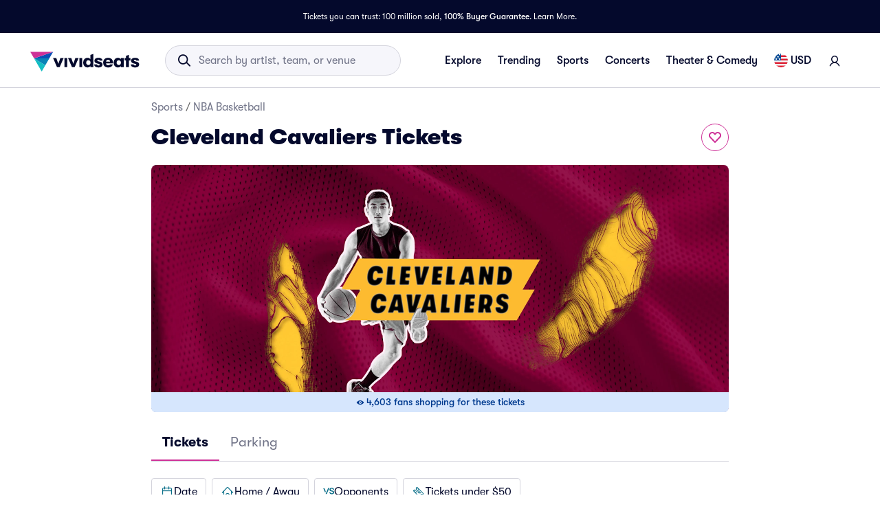

--- FILE ---
content_type: text/html; charset=utf-8
request_url: https://www.vividseats.com/cleveland-cavaliers-tickets--sports-nba-basketball/performer/182?wsUser=717&wsVar=us~nba~player%2Ces
body_size: 81806
content:
<!DOCTYPE html><html lang="en-US"><head><link rel="preload" href="https://media.vsstatic.com/image/upload/if_fc_gte_1/g_auto,q_auto,c_fill,w_1680,h_720/if_else/g_center,q_auto,c_fill,w_1680,h_720/if_end/dpr_auto,f_auto/hero/event/sports/182-nba-cleveland-cavaliers/cleveland-cavaliers-big-tickets-4.jpg" as="image" fetchPriority="high" data-testid="external-image-preload-link" data-next-head=""/><meta charSet="utf-8" data-next-head=""/><title data-next-head="">Cleveland Cavaliers Tickets &amp; 2026 Cavs Games | Vivid Seats</title><meta name="description" content="Buy Cleveland Cavaliers tickets at Vivid Seats. 100% Buyer Guarantee. Use our interactive seating charts and pricing filters to find the cheapest seats for all upcoming 2026 Cavaliers games, home or away." data-next-head=""/><meta name="keywords" content="Cleveland Cavaliers tickets" data-next-head=""/><link rel="canonical" href="https://www.vividseats.com/cleveland-cavaliers-tickets--sports-nba-basketball/performer/182" data-next-head=""/><meta property="og:image" content="https://a.vsstatic.com/mobile/app/nba/cleveland-cavaliers-2.jpg" data-next-head=""/><meta http-equiv="x-ua-compatible" content="ie=edge" data-next-head=""/><meta name="viewport" content="width=device-width, initial-scale=1, maximum-scale=5" data-next-head=""/><meta name="application-name" content="Vivid Seats" data-next-head=""/><meta name="msapplication-TileColor" content="#333333" data-next-head=""/><meta name="msapplication-config" content="https://a.vsstatic.com/common/favicon/browserconfig.xml" data-next-head=""/><meta name="theme-color" content="#ffffff" data-next-head=""/><meta name="google-play-app" content="app-id=com.vividseats.android" data-next-head=""/><meta name="itunes" content="app-id=963355757" data-next-head=""/><meta name="apple-mobile-web-app-capable" content="yes" data-next-head=""/><meta name="format-detection" content="telephone=yes" data-next-head=""/><meta property="og:site_name" content="Vivid Seats" data-next-head=""/><meta property="og:url" content="https://www.vividseats.com/cleveland-cavaliers-tickets--sports-nba-basketball/performer/182" data-next-head=""/><meta property="og:title" content="Cleveland Cavaliers Tickets &amp; 2026 Cavs Games | Vivid Seats" data-next-head=""/><meta property="og:description" content="Buy Cleveland Cavaliers tickets at Vivid Seats. 100% Buyer Guarantee. Use our interactive seating charts and pricing filters to find the cheapest seats for all upcoming 2026 Cavaliers games, home or away." data-next-head=""/><link rel="icon" type="image/x-icon" href="https://a.vsstatic.com/common/favicon/rebrand/favicon.ico?v=1769318464153" data-next-head=""/><link rel="apple-touch-icon" sizes="180x180" href="https://a.vsstatic.com/common/favicon/rebrand/apple-touch-icon.png" data-next-head=""/><meta name="apple-mobile-web-app-title" content="Vivid Seats" data-next-head=""/><link data-testid="android-link-meta" rel="alternate" href="android-app://com.vividseats.android/vividseats/performer/182" data-next-head=""/><link data-testid="ios-link-meta" rel="alternate" href="ios-app://963355757/vividseats/performer/182" data-next-head=""/><script type="application/ld+json" data-next-head="">{
	"@context": "https://schema.org",
	"@type": "BreadcrumbList",
	"itemListElement": [
		{
			"@type": "ListItem",
			"position": 1,
			"item": {
				"@id": "https://www.vividseats.com/sports",
				"name": "Sports"
			}
		},
		{
			"@type": "ListItem",
			"position": 2,
			"item": {
				"@id": "https://www.vividseats.com/nba-basketball",
				"name": "NBA Basketball"
			}
		},
		{
			"@type": "ListItem",
			"position": 3,
			"item": {
				"@id": "https://www.vividseats.com/cleveland-cavaliers-tickets--sports-nba-basketball/performer/182",
				"name": "Cleveland Cavaliers Tickets"
			}
		}
	]
}</script><meta name="emotion-insertion-point" content=""/><style data-emotion="mui-global animation-wiooy9">@-webkit-keyframes animation-wiooy9{0%{-webkit-transform:translateX(-100%);-moz-transform:translateX(-100%);-ms-transform:translateX(-100%);transform:translateX(-100%);}50%{-webkit-transform:translateX(100%);-moz-transform:translateX(100%);-ms-transform:translateX(100%);transform:translateX(100%);}100%{-webkit-transform:translateX(100%);-moz-transform:translateX(100%);-ms-transform:translateX(100%);transform:translateX(100%);}}@keyframes animation-wiooy9{0%{-webkit-transform:translateX(-100%);-moz-transform:translateX(-100%);-ms-transform:translateX(-100%);transform:translateX(-100%);}50%{-webkit-transform:translateX(100%);-moz-transform:translateX(100%);-ms-transform:translateX(100%);transform:translateX(100%);}100%{-webkit-transform:translateX(100%);-moz-transform:translateX(100%);-ms-transform:translateX(100%);transform:translateX(100%);}}</style><style data-emotion="mui-global w4yfad">:root{--spacing:8px;--shape-borderRadius:4px;--colors-gray-50:#F6F6FBFF;--colors-gray-100:#EFEFF6FF;--colors-gray-200:#D3D3DCFF;--colors-gray-300:#A0A2B3FF;--colors-gray-400:#717488FF;--colors-gray-500:#474B5EFF;--colors-gray-600:#04092CFF;--colors-white-10:#FFFFFF19;--colors-white-20:#FFFFFF33;--colors-white-30:#FFFFFF4C;--colors-white-40:#FFFFFF66;--colors-white-50:#FFFFFF7F;--colors-white-100:#FFFFFFFF;--colors-dark-10:#04092C19;--colors-dark-20:#04092C33;--colors-dark-30:#04092C4C;--colors-dark-40:#04092C66;--colors-dark-50:#04092C7F;--colors-blue-100:#D9F2FCFF;--colors-blue-200:#B3E4F9FF;--colors-blue-300:#7AD0F5FF;--colors-blue-400:#27B2EFFF;--colors-blue-500:#0983B6FF;--colors-blue-600:#065474FF;--colors-cobalt-100:#D6E6FDFF;--colors-cobalt-200:#AFCEFBFF;--colors-cobalt-300:#75AAF6FF;--colors-cobalt-400:#277CF4FF;--colors-cobalt-500:#0951B6FF;--colors-cobalt-600:#003B90FF;--colors-green-100:#E6FFEDFF;--colors-green-200:#BEF2CDFF;--colors-green-300:#85E8A1FF;--colors-green-400:#4AC76DFF;--colors-green-500:#19AA61FF;--colors-green-600:#008442FF;--colors-indigo-100:#F2F0FFFF;--colors-indigo-200:#D9D6FDFF;--colors-indigo-300:#A69FE2FF;--colors-indigo-350:#8477D9FF;--colors-indigo-400:#5D50CBFF;--colors-indigo-500:#312784FF;--colors-indigo-600:#211A58FF;--colors-lime-100:#F3F7DEFF;--colors-lime-200:#E8EF9FFF;--colors-lime-300:#C4D75DFF;--colors-lime-400:#94BE24FF;--colors-lime-500:#62A10AFF;--colors-lime-600:#2D6D1BFF;--colors-orange-100:#FFF5F0FF;--colors-orange-200:#FFD5C0FF;--colors-orange-300:#FEA071FF;--colors-orange-400:#FE894EFF;--colors-orange-500:#F76E27FF;--colors-orange-600:#D54700FF;--colors-red-100:#FEECECFF;--colors-red-200:#FFB1BAFF;--colors-red-300:#FF7079FF;--colors-red-400:#F93C3AFF;--colors-red-500:#DC1818FF;--colors-red-600:#9D0706FF;--colors-yellow-100:#FFF9D6FF;--colors-yellow-200:#FFF099FF;--colors-yellow-300:#FFE75CFF;--colors-yellow-400:#FCD72DFF;--colors-yellow-500:#FFC000FF;--colors-yellow-600:#E8A93AFF;--colors-magenta-100:#FBE5F3FF;--colors-magenta-200:#F7B4DFFF;--colors-magenta-300:#E07BBDFF;--colors-magenta-400:#CE3197FF;--colors-magenta-500:#8F1564FF;--colors-magenta-600:#440C36FF;--colors-teal-100:#DAFAFBFF;--colors-teal-200:#B5F5F8FF;--colors-teal-300:#78E4E8FF;--colors-teal-400:#13BDC3FF;--colors-teal-500:#1C94A5FF;--colors-teal-600:#086E88FF;--shadows-0:none;--shadows-1:0px 2px 1px -1px rgba(0,0,0,0.2),0px 1px 1px 0px rgba(0,0,0,0.14),0px 1px 3px 0px rgba(0,0,0,0.12);--shadows-2:0px 3px 1px -2px rgba(0,0,0,0.2),0px 2px 2px 0px rgba(0,0,0,0.14),0px 1px 5px 0px rgba(0,0,0,0.12);--shadows-3:0px 3px 3px -2px rgba(0,0,0,0.2),0px 3px 4px 0px rgba(0,0,0,0.14),0px 1px 8px 0px rgba(0,0,0,0.12);--shadows-4:0px 2px 4px -1px rgba(0,0,0,0.2),0px 4px 5px 0px rgba(0,0,0,0.14),0px 1px 10px 0px rgba(0,0,0,0.12);--shadows-5:0px 3px 5px -1px rgba(0,0,0,0.2),0px 5px 8px 0px rgba(0,0,0,0.14),0px 1px 14px 0px rgba(0,0,0,0.12);--shadows-6:0px 3px 5px -1px rgba(0,0,0,0.2),0px 6px 10px 0px rgba(0,0,0,0.14),0px 1px 18px 0px rgba(0,0,0,0.12);--shadows-7:0px 4px 5px -2px rgba(0,0,0,0.2),0px 7px 10px 1px rgba(0,0,0,0.14),0px 2px 16px 1px rgba(0,0,0,0.12);--shadows-8:0px 5px 5px -3px rgba(0,0,0,0.2),0px 8px 10px 1px rgba(0,0,0,0.14),0px 3px 14px 2px rgba(0,0,0,0.12);--shadows-9:0px 5px 6px -3px rgba(0,0,0,0.2),0px 9px 12px 1px rgba(0,0,0,0.14),0px 3px 16px 2px rgba(0,0,0,0.12);--shadows-10:0px 6px 6px -3px rgba(0,0,0,0.2),0px 10px 14px 1px rgba(0,0,0,0.14),0px 4px 18px 3px rgba(0,0,0,0.12);--shadows-11:0px 6px 7px -4px rgba(0,0,0,0.2),0px 11px 15px 1px rgba(0,0,0,0.14),0px 4px 20px 3px rgba(0,0,0,0.12);--shadows-12:0px 7px 8px -4px rgba(0,0,0,0.2),0px 12px 17px 2px rgba(0,0,0,0.14),0px 5px 22px 4px rgba(0,0,0,0.12);--shadows-13:0px 7px 8px -4px rgba(0,0,0,0.2),0px 13px 19px 2px rgba(0,0,0,0.14),0px 5px 24px 4px rgba(0,0,0,0.12);--shadows-14:0px 7px 9px -4px rgba(0,0,0,0.2),0px 14px 21px 2px rgba(0,0,0,0.14),0px 5px 26px 4px rgba(0,0,0,0.12);--shadows-15:0px 8px 9px -5px rgba(0,0,0,0.2),0px 15px 22px 2px rgba(0,0,0,0.14),0px 6px 28px 5px rgba(0,0,0,0.12);--shadows-16:0px 8px 10px -5px rgba(0,0,0,0.2),0px 16px 24px 2px rgba(0,0,0,0.14),0px 6px 30px 5px rgba(0,0,0,0.12);--shadows-17:0px 8px 11px -5px rgba(0,0,0,0.2),0px 17px 26px 2px rgba(0,0,0,0.14),0px 6px 32px 5px rgba(0,0,0,0.12);--shadows-18:0px 9px 11px -5px rgba(0,0,0,0.2),0px 18px 28px 2px rgba(0,0,0,0.14),0px 7px 34px 6px rgba(0,0,0,0.12);--shadows-19:0px 9px 12px -6px rgba(0,0,0,0.2),0px 19px 29px 2px rgba(0,0,0,0.14),0px 7px 36px 6px rgba(0,0,0,0.12);--shadows-20:0px 10px 13px -6px rgba(0,0,0,0.2),0px 20px 31px 3px rgba(0,0,0,0.14),0px 8px 38px 7px rgba(0,0,0,0.12);--shadows-21:0px 10px 13px -6px rgba(0,0,0,0.2),0px 21px 33px 3px rgba(0,0,0,0.14),0px 8px 40px 7px rgba(0,0,0,0.12);--shadows-22:0px 10px 14px -6px rgba(0,0,0,0.2),0px 22px 35px 3px rgba(0,0,0,0.14),0px 8px 42px 7px rgba(0,0,0,0.12);--shadows-23:0px 11px 14px -7px rgba(0,0,0,0.2),0px 23px 36px 3px rgba(0,0,0,0.14),0px 9px 44px 8px rgba(0,0,0,0.12);--shadows-24:0px 11px 15px -7px rgba(0,0,0,0.2),0px 24px 38px 3px rgba(0,0,0,0.14),0px 9px 46px 8px rgba(0,0,0,0.12);--zIndex-mobileStepper:1000;--zIndex-fab:1050;--zIndex-speedDial:1050;--zIndex-appBar:1100;--zIndex-drawer:1200;--zIndex-modal:1300;--zIndex-snackbar:1400;--zIndex-tooltip:1500;--font-creditCardLabel:500 0.875rem;--font-stepLabel:500 1rem;--font-title-sm:700 1.125rem/1.40625rem;--font-title-md:700 1.25rem/1.5625rem;--font-title-lg:800 1.5rem/1.875rem;--font-title-xl:800 2rem/2.5rem;--font-title-xxl:800 2.5rem/3.125rem;--font-subtitle-sm:400 1rem/1.25rem;--font-subtitle-md:400 1.125rem/1.375rem;--font-subtitle-lg:400 1.25rem/1.5625rem;--font-subtitle-xl:400 1.5rem/1.875rem;--font-subtitle-xxl:400 2rem/2.5rem;--font-overline:700 0.75rem/0.9375rem 'GT-Walsheim',sans-serif;--font-body-bold:700 1rem/1.5rem;--font-body-medium:500 1rem/1.5rem;--font-body-regular:400 1rem/1.5rem;--font-body-link:400 1rem/1.5rem;--font-small-bold:700 0.875rem/1.3125rem;--font-small-medium:500 0.875rem/1.3125rem;--font-small-regular:400 0.875rem/1.3125rem;--font-caption-bold:700 0.75rem/1.125rem;--font-caption-medium:500 0.75rem/1.125rem;--font-caption-regular:400 0.75rem/1.125rem;--font-footnote-regular:400 0.625rem/0.9375rem;--font-footnote-bold:700 0.625rem/0.9375rem;--font-button:500 0.875rem/1.75 'GT-Walsheim',sans-serif;--font-textfield-small:400 0.875rem/1.3125rem;--font-textfield-medium:400 1rem/1.5rem;--font-h1:300 6rem/1.167 'GT-Walsheim',sans-serif;--font-h2:300 3.75rem/1.2 'GT-Walsheim',sans-serif;--font-h3:400 3rem/1.167 'GT-Walsheim',sans-serif;--font-h4:400 2.125rem/1.235 'GT-Walsheim',sans-serif;--font-h5:400 1.5rem/1.334 'GT-Walsheim',sans-serif;--font-h6:500 1.25rem/1.6 'GT-Walsheim',sans-serif;--font-subtitle1:400 1rem/1.75 'GT-Walsheim',sans-serif;--font-subtitle2:500 0.875rem/1.57 'GT-Walsheim',sans-serif;--font-body1:400 1rem/1.5 'GT-Walsheim',sans-serif;--font-body2:400 0.875rem/1.43 'GT-Walsheim',sans-serif;--font-caption:400 0.75rem/1.66 'GT-Walsheim',sans-serif;--font-inherit:inherit inherit/inherit inherit;}:root{-webkit-print-color-scheme:light;color-scheme:light;--palette-gray-50:#F6F6FBFF;--palette-gray-100:#EFEFF6FF;--palette-gray-200:#D3D3DCFF;--palette-gray-300:#A0A2B3FF;--palette-gray-400:#717488FF;--palette-gray-500:#474B5EFF;--palette-gray-600:#04092CFF;--palette-white-10:#FFFFFF19;--palette-white-20:#FFFFFF33;--palette-white-30:#FFFFFF4C;--palette-white-40:#FFFFFF66;--palette-white-50:#FFFFFF7F;--palette-white-100:#FFFFFFFF;--palette-dark-10:#04092C19;--palette-dark-20:#04092C33;--palette-dark-30:#04092C4C;--palette-dark-40:#04092C66;--palette-dark-50:#04092C7F;--palette-blue-100:#D9F2FCFF;--palette-blue-200:#B3E4F9FF;--palette-blue-300:#7AD0F5FF;--palette-blue-400:#27B2EFFF;--palette-blue-500:#0983B6FF;--palette-blue-600:#065474FF;--palette-cobalt-100:#D6E6FDFF;--palette-cobalt-200:#AFCEFBFF;--palette-cobalt-300:#75AAF6FF;--palette-cobalt-400:#277CF4FF;--palette-cobalt-500:#0951B6FF;--palette-cobalt-600:#003B90FF;--palette-green-100:#E6FFEDFF;--palette-green-200:#BEF2CDFF;--palette-green-300:#85E8A1FF;--palette-green-400:#4AC76DFF;--palette-green-500:#19AA61FF;--palette-green-600:#008442FF;--palette-indigo-100:#F2F0FFFF;--palette-indigo-200:#D9D6FDFF;--palette-indigo-300:#A69FE2FF;--palette-indigo-350:#8477D9FF;--palette-indigo-400:#5D50CBFF;--palette-indigo-500:#312784FF;--palette-indigo-600:#211A58FF;--palette-lime-100:#F3F7DEFF;--palette-lime-200:#E8EF9FFF;--palette-lime-300:#C4D75DFF;--palette-lime-400:#94BE24FF;--palette-lime-500:#62A10AFF;--palette-lime-600:#2D6D1BFF;--palette-orange-100:#FFF5F0FF;--palette-orange-200:#FFD5C0FF;--palette-orange-300:#FEA071FF;--palette-orange-400:#FE894EFF;--palette-orange-500:#F76E27FF;--palette-orange-600:#D54700FF;--palette-red-100:#FEECECFF;--palette-red-200:#FFB1BAFF;--palette-red-300:#FF7079FF;--palette-red-400:#F93C3AFF;--palette-red-500:#DC1818FF;--palette-red-600:#9D0706FF;--palette-yellow-100:#FFF9D6FF;--palette-yellow-200:#FFF099FF;--palette-yellow-300:#FFE75CFF;--palette-yellow-400:#FCD72DFF;--palette-yellow-500:#FFC000FF;--palette-yellow-600:#E8A93AFF;--palette-magenta-100:#FBE5F3FF;--palette-magenta-200:#F7B4DFFF;--palette-magenta-300:#E07BBDFF;--palette-magenta-400:#CE3197FF;--palette-magenta-500:#8F1564FF;--palette-magenta-600:#440C36FF;--palette-teal-100:#DAFAFBFF;--palette-teal-200:#B5F5F8FF;--palette-teal-300:#78E4E8FF;--palette-teal-400:#13BDC3FF;--palette-teal-500:#1C94A5FF;--palette-teal-600:#086E88FF;--palette-primary-lightest:#FBE5F3FF;--palette-primary-lighter:#F7B4DFFF;--palette-primary-light:#E07BBDFF;--palette-primary-main:#CE3197FF;--palette-primary-dark:#8F1564FF;--palette-primary-darker:#440C36FF;--palette-primary-contrastText:#fff;--palette-primary-mainChannel:206 49 151;--palette-primary-lightChannel:224 123 189;--palette-primary-darkChannel:143 21 100;--palette-primary-contrastTextChannel:255 255 255;--palette-neutral-lightest:#FFFFFFFF;--palette-neutral-lighter:#F6F6FBFF;--palette-neutral-light:#D3D3DCFF;--palette-neutral-main:#04092CFF;--palette-neutral-dark:#474B5EFF;--palette-neutral-darker:#717488FF;--palette-neutral-contrastText:#EFEFF6FF;--palette-neutral-mainChannel:4 9 44;--palette-neutral-lightChannel:211 211 220;--palette-neutral-darkChannel:71 75 94;--palette-neutral-contrastTextChannel:239 239 246;--palette-secondary-lightest:#DAFAFBFF;--palette-secondary-lighter:#B5F5F8FF;--palette-secondary-light:#78E4E8FF;--palette-secondary-main:#13BDC3FF;--palette-secondary-dark:#1C94A5FF;--palette-secondary-darker:#086E88FF;--palette-secondary-contrastText:rgba(0, 0, 0, 0.87);--palette-secondary-mainChannel:19 189 195;--palette-secondary-lightChannel:120 228 232;--palette-secondary-darkChannel:28 148 165;--palette-secondary-contrastTextChannel:0 0 0;--palette-error-main:#DC1818FF;--palette-error-light:rgba(227, 70, 70, 1);--palette-error-dark:rgba(154, 16, 16, 1);--palette-error-contrastText:#fff;--palette-error-mainChannel:220 24 24;--palette-error-lightChannel:227 70 70;--palette-error-darkChannel:154 16 16;--palette-error-contrastTextChannel:255 255 255;--palette-common-black:#000;--palette-common-white:#fff;--palette-common-background:#fff;--palette-common-onBackground:#000;--palette-common-backgroundChannel:255 255 255;--palette-common-onBackgroundChannel:0 0 0;--palette-warning-main:#ed6c02;--palette-warning-light:#ff9800;--palette-warning-dark:#e65100;--palette-warning-contrastText:#fff;--palette-warning-mainChannel:237 108 2;--palette-warning-lightChannel:255 152 0;--palette-warning-darkChannel:230 81 0;--palette-warning-contrastTextChannel:255 255 255;--palette-info-main:#0288d1;--palette-info-light:#03a9f4;--palette-info-dark:#01579b;--palette-info-contrastText:#fff;--palette-info-mainChannel:2 136 209;--palette-info-lightChannel:3 169 244;--palette-info-darkChannel:1 87 155;--palette-info-contrastTextChannel:255 255 255;--palette-success-main:#2e7d32;--palette-success-light:#4caf50;--palette-success-dark:#1b5e20;--palette-success-contrastText:#fff;--palette-success-mainChannel:46 125 50;--palette-success-lightChannel:76 175 80;--palette-success-darkChannel:27 94 32;--palette-success-contrastTextChannel:255 255 255;--palette-grey-50:#fafafa;--palette-grey-100:#f5f5f5;--palette-grey-200:#eeeeee;--palette-grey-300:#e0e0e0;--palette-grey-400:#bdbdbd;--palette-grey-500:#9e9e9e;--palette-grey-600:#757575;--palette-grey-700:#616161;--palette-grey-800:#424242;--palette-grey-900:#212121;--palette-grey-A100:#f5f5f5;--palette-grey-A200:#eeeeee;--palette-grey-A400:#bdbdbd;--palette-grey-A700:#616161;--palette-text-primary:rgba(0, 0, 0, 0.87);--palette-text-secondary:rgba(0, 0, 0, 0.6);--palette-text-disabled:rgba(0, 0, 0, 0.38);--palette-text-primaryChannel:0 0 0;--palette-text-secondaryChannel:0 0 0;--palette-divider:rgba(0, 0, 0, 0.12);--palette-background-paper:#fff;--palette-background-default:#fff;--palette-background-defaultChannel:255 255 255;--palette-background-paperChannel:255 255 255;--palette-action-active:rgba(0, 0, 0, 0.54);--palette-action-hover:rgba(0, 0, 0, 0.04);--palette-action-hoverOpacity:0.04;--palette-action-selected:rgba(0, 0, 0, 0.08);--palette-action-selectedOpacity:0.08;--palette-action-disabled:rgba(0, 0, 0, 0.26);--palette-action-disabledBackground:rgba(0, 0, 0, 0.12);--palette-action-disabledOpacity:0.38;--palette-action-focus:rgba(0, 0, 0, 0.12);--palette-action-focusOpacity:0.12;--palette-action-activatedOpacity:0.12;--palette-action-activeChannel:0 0 0;--palette-action-selectedChannel:0 0 0;--palette-Alert-errorColor:rgba(90, 28, 28, 1);--palette-Alert-infoColor:rgb(1, 67, 97);--palette-Alert-successColor:rgb(30, 70, 32);--palette-Alert-warningColor:rgb(102, 60, 0);--palette-Alert-errorFilledBg:var(--palette-error-main, #DC1818FF);--palette-Alert-infoFilledBg:var(--palette-info-main, #0288d1);--palette-Alert-successFilledBg:var(--palette-success-main, #2e7d32);--palette-Alert-warningFilledBg:var(--palette-warning-main, #ed6c02);--palette-Alert-errorFilledColor:#fff;--palette-Alert-infoFilledColor:#fff;--palette-Alert-successFilledColor:#fff;--palette-Alert-warningFilledColor:#fff;--palette-Alert-errorStandardBg:rgba(252, 236, 236, 1);--palette-Alert-infoStandardBg:rgb(229, 246, 253);--palette-Alert-successStandardBg:rgb(237, 247, 237);--palette-Alert-warningStandardBg:rgb(255, 244, 229);--palette-Alert-errorIconColor:var(--palette-error-main, #DC1818FF);--palette-Alert-infoIconColor:var(--palette-info-main, #0288d1);--palette-Alert-successIconColor:var(--palette-success-main, #2e7d32);--palette-Alert-warningIconColor:var(--palette-warning-main, #ed6c02);--palette-AppBar-defaultBg:var(--palette-grey-100, #f5f5f5);--palette-Avatar-defaultBg:var(--palette-grey-400, #bdbdbd);--palette-Button-inheritContainedBg:var(--palette-grey-300, #e0e0e0);--palette-Button-inheritContainedHoverBg:var(--palette-grey-A100, #f5f5f5);--palette-Chip-defaultBorder:var(--palette-grey-400, #bdbdbd);--palette-Chip-defaultAvatarColor:var(--palette-grey-700, #616161);--palette-Chip-defaultIconColor:var(--palette-grey-700, #616161);--palette-FilledInput-bg:rgba(0, 0, 0, 0.06);--palette-FilledInput-hoverBg:rgba(0, 0, 0, 0.09);--palette-FilledInput-disabledBg:rgba(0, 0, 0, 0.12);--palette-LinearProgress-primaryBg:rgba(236, 176, 215, 1);--palette-LinearProgress-secondaryBg:rgba(165, 229, 232, 1);--palette-LinearProgress-errorBg:rgba(241, 167, 167, 1);--palette-LinearProgress-infoBg:rgb(158, 209, 237);--palette-LinearProgress-successBg:rgb(175, 205, 177);--palette-LinearProgress-warningBg:rgb(248, 199, 158);--palette-Skeleton-bg:rgba(var(--palette-text-primaryChannel, undefined) / 0.11);--palette-Slider-primaryTrack:rgba(236, 176, 215, 1);--palette-Slider-secondaryTrack:rgba(165, 229, 232, 1);--palette-Slider-errorTrack:rgba(241, 167, 167, 1);--palette-Slider-infoTrack:rgb(158, 209, 237);--palette-Slider-successTrack:rgb(175, 205, 177);--palette-Slider-warningTrack:rgb(248, 199, 158);--palette-SnackbarContent-bg:rgb(50, 50, 50);--palette-SnackbarContent-color:#fff;--palette-SpeedDialAction-fabHoverBg:rgb(216, 216, 216);--palette-StepConnector-border:var(--palette-grey-400, #bdbdbd);--palette-StepContent-border:var(--palette-grey-400, #bdbdbd);--palette-Switch-defaultColor:var(--palette-common-white, #fff);--palette-Switch-defaultDisabledColor:var(--palette-grey-100, #f5f5f5);--palette-Switch-primaryDisabledColor:rgba(236, 176, 215, 1);--palette-Switch-secondaryDisabledColor:rgba(165, 229, 232, 1);--palette-Switch-errorDisabledColor:rgba(241, 167, 167, 1);--palette-Switch-infoDisabledColor:rgb(158, 209, 237);--palette-Switch-successDisabledColor:rgb(175, 205, 177);--palette-Switch-warningDisabledColor:rgb(248, 199, 158);--palette-TableCell-border:rgba(224, 224, 224, 1);--palette-Tooltip-bg:rgba(97, 97, 97, 0.92);--palette-dividerChannel:0 0 0;--opacity-inputPlaceholder:0.42;--opacity-inputUnderline:0.42;--opacity-switchTrackDisabled:0.12;--opacity-switchTrack:0.38;}</style><style data-emotion="mui 6su6fj 1ayqvhb 6wlr9t 1dw0yje 1dwiwkb 51eq8m 1emchqo 1nd5pgh 1uul7gr 6eyi3z 1t7hoii y05qfq cg54c1 i8yde5 b8szdl 17do188 ucm95x 1458ua5 jifdqh 1lrj5mt 1jsf5mg 1bv52wn pez6cq yz27x9 1evnhfv kh4685 1fmntk1 1pgnteb pc7loe 178k6i8 1insuh9 1wl3fj7 19f7kc0 1b4fqit m4kd1w xqeok0 1dbyjaa 5jbt3z n0gdrl b59n5x 1kwhxmg 1adh2dq g5vct3 1wla4nk lki3dq fkqnr8 1982o40 ikukxa 11lr0n2 dia26h 14ba8zg 1lcwf4i 2u8db0 1y7jqny 1bdxcra 1gcfrgp 1g94xcx 1bb6p73 daz440 1uu13dc xizp2s 41rcd4 oz27hc 1emumc3 ihrt1b dy6rqj td2x0f">.mui-6su6fj{-webkit-flex-shrink:0;-ms-flex-negative:0;flex-shrink:0;}.mui-1ayqvhb{margin:0;font-size:0.75rem;font-weight:400;line-height:1.125rem;text-align:var(--Typography-textAlign);font-family:'GT-Walsheim',sans-serif;}.mui-6wlr9t{-webkit-flex-shrink:0;-ms-flex-negative:0;flex-shrink:0;margin-top:1rem;gap:0.25rem;display:grid;}.mui-1dw0yje{-webkit-flex-shrink:0;-ms-flex-negative:0;flex-shrink:0;margin-bottom:0.5rem;}.mui-1dwiwkb{margin:0;font-family:'GT-Walsheim',sans-serif;font-weight:400;font-size:1rem;line-height:1.5;color:var(--palette-text-secondary);font-family:'GT-Walsheim',sans-serif;}.mui-1dwiwkb .MuiBreadcrumbs-separator{margin-left:0.25rem;margin-right:0.25rem;}.mui-51eq8m{display:-webkit-box;display:-webkit-flex;display:-ms-flexbox;display:flex;-webkit-box-flex-wrap:wrap;-webkit-flex-wrap:wrap;-ms-flex-wrap:wrap;flex-wrap:wrap;-webkit-align-items:center;-webkit-box-align:center;-ms-flex-align:center;align-items:center;padding:0;margin:0;list-style:none;}.mui-1emchqo{margin:0;font:inherit;line-height:inherit;letter-spacing:inherit;font-family:'GT-Walsheim',sans-serif;color:var(--palette-neutral-darker);-webkit-text-decoration:none;text-decoration:none;color:var(--palette-neutral-darker);}.mui-1emchqo:hover{-webkit-text-decoration:underline;text-decoration:underline;}.mui-1nd5pgh{display:-webkit-box;display:-webkit-flex;display:-ms-flexbox;display:flex;-webkit-user-select:none;-moz-user-select:none;-ms-user-select:none;user-select:none;margin-left:8px;margin-right:8px;}.mui-1uul7gr{-webkit-flex-shrink:0;-ms-flex-negative:0;flex-shrink:0;display:-webkit-box;display:-webkit-flex;display:-ms-flexbox;display:flex;-webkit-align-items:flex-start;-webkit-box-align:flex-start;-ms-flex-align:flex-start;align-items:flex-start;-webkit-box-pack:justify;-webkit-justify-content:space-between;justify-content:space-between;gap:1rem;}.mui-6eyi3z{margin:0;font-family:'GT-Walsheim',sans-serif;font-weight:400;font-size:1rem;line-height:1.5;font-weight:800;font-family:'GT-Walsheim',sans-serif;}.mui-1t7hoii{display:block;background-color:var(--palette-Skeleton-bg);height:1.2em;border-radius:var(--shape-borderRadius);position:relative;overflow:hidden;-webkit-mask-image:-webkit-radial-gradient(white, black);}.mui-1t7hoii::after{background:linear-gradient(
                90deg,
                transparent,
                var(--palette-action-hover),
                transparent
              );content:"";position:absolute;-webkit-transform:translateX(-100%);-moz-transform:translateX(-100%);-ms-transform:translateX(-100%);transform:translateX(-100%);bottom:0;left:0;right:0;top:0;}.mui-1t7hoii::after{-webkit-animation:animation-wiooy9 2s linear 0.5s infinite;animation:animation-wiooy9 2s linear 0.5s infinite;}.mui-1t7hoii.MuiSkeleton-rounded{background-color:#D3D3DCFF;border-radius:32px;}.mui-1t7hoii.MuiSkeleton-rectangular{background-color:#EFEFF6FF;border-radius:4px;}.mui-y05qfq{-webkit-flex-shrink:0;-ms-flex-negative:0;flex-shrink:0;margin-top:calc(2 * var(--spacing));}.mui-cg54c1{overflow:hidden;min-height:48px;-webkit-overflow-scrolling:touch;display:-webkit-box;display:-webkit-flex;display:-ms-flexbox;display:flex;border-bottom:1px solid #EFEFF6FF;}@media (max-width:599.95px){.mui-cg54c1 .MuiTabs-scrollButtons{display:none;}}.mui-i8yde5{overflow-x:auto;overflow-y:hidden;scrollbar-width:none;}.mui-i8yde5::-webkit-scrollbar{display:none;}.mui-b8szdl{position:relative;display:inline-block;-webkit-flex:1 1 auto;-ms-flex:1 1 auto;flex:1 1 auto;white-space:nowrap;scrollbar-width:none;overflow-x:auto;overflow-y:hidden;}.mui-b8szdl::-webkit-scrollbar{display:none;}.mui-17do188{display:-webkit-box;display:-webkit-flex;display:-ms-flexbox;display:flex;}.mui-ucm95x{display:-webkit-inline-box;display:-webkit-inline-flex;display:-ms-inline-flexbox;display:inline-flex;-webkit-align-items:center;-webkit-box-align:center;-ms-flex-align:center;align-items:center;-webkit-box-pack:center;-ms-flex-pack:center;-webkit-justify-content:center;justify-content:center;position:relative;box-sizing:border-box;-webkit-tap-highlight-color:transparent;background-color:transparent;outline:0;border:0;margin:0;border-radius:0;padding:0;cursor:pointer;-webkit-user-select:none;-moz-user-select:none;-ms-user-select:none;user-select:none;vertical-align:middle;-moz-appearance:none;-webkit-appearance:none;-webkit-text-decoration:none;text-decoration:none;color:inherit;font-family:'GT-Walsheim',sans-serif;font-weight:500;font-size:0.875rem;line-height:1.25;text-transform:none;max-width:360px;min-width:90px;position:relative;min-height:48px;-webkit-flex-shrink:0;-ms-flex-negative:0;flex-shrink:0;padding:12px 16px;overflow:hidden;white-space:normal;text-align:center;-webkit-flex-direction:row;-ms-flex-direction:row;flex-direction:row;color:var(--palette-text-secondary);color:#717488FF;font-weight:normal;}.mui-ucm95x::-moz-focus-inner{border-style:none;}.mui-ucm95x.Mui-disabled{pointer-events:none;cursor:default;}@media print{.mui-ucm95x{-webkit-print-color-adjust:exact;color-adjust:exact;}}.mui-ucm95x:disabled{color:#A0A2B3FF;}.mui-ucm95x:hover{color:#474B5EFF;}.mui-ucm95x.Mui-selected{color:var(--palette-primary-main);}.mui-ucm95x.Mui-disabled{color:var(--palette-text-disabled);}.mui-ucm95x.Mui-selected{color:#04092CFF;font-weight:bold;}.mui-1458ua5{position:absolute;height:2px;bottom:0;width:100%;-webkit-transition:all 300ms cubic-bezier(0.4, 0, 0.2, 1) 0ms;transition:all 300ms cubic-bezier(0.4, 0, 0.2, 1) 0ms;background-color:var(--palette-primary-main);}.mui-jifdqh{-webkit-flex-shrink:0;-ms-flex-negative:0;flex-shrink:0;display:-webkit-box;display:-webkit-flex;display:-ms-flexbox;display:flex;-webkit-box-flex:1;-webkit-flex-grow:1;-ms-flex-positive:1;flex-grow:1;}.mui-1lrj5mt{-webkit-flex-shrink:0;-ms-flex-negative:0;flex-shrink:0;-webkit-box-flex:1;-webkit-flex-grow:1;-ms-flex-positive:1;flex-grow:1;}.mui-1jsf5mg{-webkit-flex-shrink:0;-ms-flex-negative:0;flex-shrink:0;display:-webkit-box;display:-webkit-flex;display:-ms-flexbox;display:flex;-webkit-box-pack:justify;-webkit-justify-content:space-between;justify-content:space-between;-webkit-align-items:center;-webkit-box-align:center;-ms-flex-align:center;align-items:center;width:100%;padding-top:1.5rem;}.mui-1bv52wn{margin:0;font-size:1.125rem;font-weight:700;line-height:1.40625rem;font-family:'GT-Walsheim',sans-serif;}.mui-pez6cq{display:-webkit-inline-box;display:-webkit-inline-flex;display:-ms-inline-flexbox;display:inline-flex;border-radius:var(--shape-borderRadius);}.mui-pez6cq .MuiToggleButtonGroup-grouped.Mui-selected+.MuiToggleButtonGroup-grouped.Mui-selected{border-left:0;margin-left:0;}.mui-pez6cq .MuiToggleButtonGroup-firstButton,.mui-pez6cq .MuiToggleButtonGroup-middleButton{border-top-right-radius:0;border-bottom-right-radius:0;}.mui-pez6cq .MuiToggleButtonGroup-lastButton,.mui-pez6cq .MuiToggleButtonGroup-middleButton{margin-left:-1px;border-left:1px solid transparent;border-top-left-radius:0;border-bottom-left-radius:0;}.mui-pez6cq .MuiToggleButtonGroup-lastButton.Mui-disabled,.mui-pez6cq .MuiToggleButtonGroup-middleButton.Mui-disabled{border-left:1px solid transparent;}.mui-yz27x9{display:-webkit-inline-box;display:-webkit-inline-flex;display:-ms-inline-flexbox;display:inline-flex;-webkit-align-items:center;-webkit-box-align:center;-ms-flex-align:center;align-items:center;-webkit-box-pack:center;-ms-flex-pack:center;-webkit-justify-content:center;justify-content:center;position:relative;box-sizing:border-box;-webkit-tap-highlight-color:transparent;background-color:transparent;outline:0;border:0;margin:0;border-radius:0;padding:0;cursor:pointer;-webkit-user-select:none;-moz-user-select:none;-ms-user-select:none;user-select:none;vertical-align:middle;-moz-appearance:none;-webkit-appearance:none;-webkit-text-decoration:none;text-decoration:none;color:inherit;font-family:'GT-Walsheim',sans-serif;font-weight:500;font-size:0.875rem;line-height:1.75;text-transform:none;border-radius:var(--shape-borderRadius);padding:11px;border:1px solid var(--palette-divider);color:var(--palette-action-active);color:#474B5EFF;border-color:#D3D3DCFF;font-weight:normal;height:2.25rem;min-width:3.5rem;min-width:5.25rem;}.mui-yz27x9::-moz-focus-inner{border-style:none;}.mui-yz27x9.Mui-disabled{pointer-events:none;cursor:default;}@media print{.mui-yz27x9{-webkit-print-color-adjust:exact;color-adjust:exact;}}.mui-yz27x9:disabled{color:#A0A2B3FF;}.mui-yz27x9:hover{color:#474B5EFF;}.mui-yz27x9.Mui-disabled{color:var(--palette-action-disabled);border:1px solid var(--palette-action-disabledBackground);}.mui-yz27x9:hover{-webkit-text-decoration:none;text-decoration:none;background-color:rgba(var(--palette-text-primaryChannel) / var(--palette-action-hoverOpacity));}@media (hover: none){.mui-yz27x9:hover{background-color:transparent;}}.mui-yz27x9.Mui-selected{color:var(--palette-secondary-main);background-color:rgba(var(--palette-secondary-mainChannel) / var(--palette-action-selectedOpacity));}.mui-yz27x9.Mui-selected:hover{background-color:rgba(var(--palette-secondary-mainChannel) / calc(var(--palette-action-selectedOpacity) + var(--palette-action-hoverOpacity)));}@media (hover: none){.mui-yz27x9.Mui-selected:hover{background-color:rgba(var(--palette-secondary-mainChannel) / var(--palette-action-selectedOpacity));}}.mui-yz27x9.MuiToggleButtonGroup-grouped:first-of-type{border-radius:1.5rem 0rem 0rem 1.5rem;}.mui-yz27x9.MuiToggleButtonGroup-grouped:last-of-type{border-radius:0rem 1.5rem 1.5rem 0rem;}.mui-yz27x9.Mui-selected{z-index:2;font-weight:500;}.mui-yz27x9.MuiToggleButton-secondary.Mui-selected{color:#086E88FF;border-color:#1C94A5FF;background-color:#DAFAFBFF;}.mui-yz27x9.MuiToggleButton-primary.Mui-selected{color:#440C36FF;border-color:#8F1564FF;background-color:#FBE5F3FF;}.mui-yz27x9.MuiToggleButton-standard.Mui-selected{color:#04092CFF;border-color:#474B5EFF;background-color:#EFEFF6FF;}.mui-1evnhfv{-webkit-flex-shrink:0;-ms-flex-negative:0;flex-shrink:0;margin-bottom:calc(3 * var(--spacing));}.mui-kh4685{margin:0;font-family:'GT-Walsheim',sans-serif;font-weight:700;font-size:0.75rem;line-height:0.9375rem;text-transform:uppercase;letter-spacing:0.075rem;font-family:'GT-Walsheim',sans-serif;color:var(--palette-gray-600);}.mui-1fmntk1{margin:0;font-size:0.875rem;font-weight:700;line-height:1.3125rem;overflow:hidden;text-overflow:ellipsis;white-space:nowrap;font-family:'GT-Walsheim',sans-serif;color:#CE3197FF;}.mui-1pgnteb{margin:0;font-family:'GT-Walsheim',sans-serif;font-weight:400;font-size:0.75rem;line-height:1.66;font-family:'GT-Walsheim',sans-serif;color:var(--palette-gray-600);}.mui-pc7loe{margin:0;font-size:0.875rem;font-weight:500;line-height:1.3125rem;font-family:'GT-Walsheim',sans-serif;color:var(--palette-gray-600);}.mui-178k6i8{-webkit-flex-shrink:0;-ms-flex-negative:0;flex-shrink:0;display:-webkit-box;display:-webkit-flex;display:-ms-flexbox;display:flex;}.mui-1insuh9{margin:0;font-size:0.875rem;font-weight:400;line-height:1.3125rem;display:inline;font-family:'GT-Walsheim',sans-serif;color:var(--palette-gray-600);}.mui-1wl3fj7{margin:0;font-size:0.875rem;font-weight:400;line-height:1.3125rem;display:inline;font-family:'GT-Walsheim',sans-serif;color:var(--palette-gray-500);}.mui-19f7kc0{display:-webkit-inline-box;display:-webkit-inline-flex;display:-ms-inline-flexbox;display:inline-flex;-webkit-align-items:center;-webkit-box-align:center;-ms-flex-align:center;align-items:center;-webkit-box-pack:center;-ms-flex-pack:center;-webkit-justify-content:center;justify-content:center;position:relative;box-sizing:border-box;-webkit-tap-highlight-color:transparent;background-color:transparent;outline:0;border:0;margin:0;border-radius:0;padding:0;cursor:pointer;-webkit-user-select:none;-moz-user-select:none;-ms-user-select:none;user-select:none;vertical-align:middle;-moz-appearance:none;-webkit-appearance:none;-webkit-text-decoration:none;text-decoration:none;color:inherit;font-family:'GT-Walsheim',sans-serif;font-weight:500;font-size:0.875rem;line-height:1.75;text-transform:none;min-width:64px;padding:6px 16px;border:0;border-radius:var(--shape-borderRadius);-webkit-transition:background-color 250ms cubic-bezier(0.4, 0, 0.2, 1) 0ms,box-shadow 250ms cubic-bezier(0.4, 0, 0.2, 1) 0ms,border-color 250ms cubic-bezier(0.4, 0, 0.2, 1) 0ms,color 250ms cubic-bezier(0.4, 0, 0.2, 1) 0ms;transition:background-color 250ms cubic-bezier(0.4, 0, 0.2, 1) 0ms,box-shadow 250ms cubic-bezier(0.4, 0, 0.2, 1) 0ms,border-color 250ms cubic-bezier(0.4, 0, 0.2, 1) 0ms,color 250ms cubic-bezier(0.4, 0, 0.2, 1) 0ms;padding:5px 15px;border:1px solid currentColor;border-color:var(--variant-outlinedBorder, currentColor);background-color:var(--variant-outlinedBg);color:var(--variant-outlinedColor);--variant-textColor:var(--palette-primary-main);--variant-outlinedColor:var(--palette-primary-main);--variant-outlinedBorder:rgba(var(--palette-primary-mainChannel) / 0.5);--variant-containedColor:var(--palette-primary-contrastText);--variant-containedBg:var(--palette-primary-main);padding:3px 9px;font-size:0.8125rem;-webkit-transition:background-color 250ms cubic-bezier(0.4, 0, 0.2, 1) 0ms,box-shadow 250ms cubic-bezier(0.4, 0, 0.2, 1) 0ms,border-color 250ms cubic-bezier(0.4, 0, 0.2, 1) 0ms;transition:background-color 250ms cubic-bezier(0.4, 0, 0.2, 1) 0ms,box-shadow 250ms cubic-bezier(0.4, 0, 0.2, 1) 0ms,border-color 250ms cubic-bezier(0.4, 0, 0.2, 1) 0ms;height:2rem;min-width:2rem;padding-top:0.25rem;padding-bottom:0.25rem;gap:0.25rem;color:#CE3197FF;border-color:#CE3197FF;padding-left:0.75rem;padding-right:0.75rem;white-space:nowrap;}.mui-19f7kc0::-moz-focus-inner{border-style:none;}.mui-19f7kc0.Mui-disabled{pointer-events:none;cursor:default;}@media print{.mui-19f7kc0{-webkit-print-color-adjust:exact;color-adjust:exact;}}.mui-19f7kc0:disabled{color:#A0A2B3FF;}.mui-19f7kc0:hover{color:#474B5EFF;}.mui-19f7kc0:hover{-webkit-text-decoration:none;text-decoration:none;}.mui-19f7kc0.Mui-disabled{color:var(--palette-action-disabled);}.mui-19f7kc0.Mui-disabled{border:1px solid var(--palette-action-disabledBackground);}@media (hover: hover){.mui-19f7kc0:hover{--variant-containedBg:var(--palette-primary-dark);--variant-textBg:rgba(var(--palette-primary-mainChannel) / var(--palette-action-hoverOpacity));--variant-outlinedBorder:var(--palette-primary-main);--variant-outlinedBg:rgba(var(--palette-primary-mainChannel) / var(--palette-action-hoverOpacity));}}.mui-19f7kc0.MuiButton-loading{color:transparent;}.mui-19f7kc0:hover{background-color:#FBE5F3FF;color:#CE3197FF;border-color:#CE3197FF;}.mui-19f7kc0:active{background-color:#FBE5F3FF;color:#8F1564FF;border-color:#8F1564FF;}.mui-19f7kc0:disabled{color:#A0A2B3FF;border-color:#D3D3DCFF;}.mui-1b4fqit{margin:0;font-size:0.875rem;font-weight:400;line-height:1.3125rem;font-family:'GT-Walsheim',sans-serif;}.mui-m4kd1w{-webkit-flex-shrink:0;-ms-flex-negative:0;flex-shrink:0;-webkit-align-items:center;-webkit-box-align:center;-ms-flex-align:center;align-items:center;gap:calc(1 * var(--spacing));}@media (min-width:0px){.mui-m4kd1w{display:-webkit-box;display:-webkit-flex;display:-ms-flexbox;display:flex;}}@media (min-width:900px){.mui-m4kd1w{display:none;}}.mui-xqeok0{margin:0;font-size:0.875rem;font-weight:400;line-height:1.3125rem;font-family:'GT-Walsheim',sans-serif;color:var(--palette-gray-600);}.mui-1dbyjaa{-webkit-flex-shrink:0;-ms-flex-negative:0;flex-shrink:0;display:-webkit-box;display:-webkit-flex;display:-ms-flexbox;display:flex;-webkit-box-pack:center;-ms-flex-pack:center;-webkit-justify-content:center;justify-content:center;margin-top:calc(1.5 * var(--spacing));}.mui-5jbt3z{display:-webkit-inline-box;display:-webkit-inline-flex;display:-ms-inline-flexbox;display:inline-flex;-webkit-align-items:center;-webkit-box-align:center;-ms-flex-align:center;align-items:center;-webkit-box-pack:center;-ms-flex-pack:center;-webkit-justify-content:center;justify-content:center;position:relative;box-sizing:border-box;-webkit-tap-highlight-color:transparent;background-color:transparent;outline:0;border:0;margin:0;border-radius:0;padding:0;cursor:pointer;-webkit-user-select:none;-moz-user-select:none;-ms-user-select:none;user-select:none;vertical-align:middle;-moz-appearance:none;-webkit-appearance:none;-webkit-text-decoration:none;text-decoration:none;color:inherit;font-family:'GT-Walsheim',sans-serif;font-weight:500;font-size:0.875rem;line-height:1.75;text-transform:none;min-width:64px;padding:6px 16px;border:0;border-radius:var(--shape-borderRadius);-webkit-transition:background-color 250ms cubic-bezier(0.4, 0, 0.2, 1) 0ms,box-shadow 250ms cubic-bezier(0.4, 0, 0.2, 1) 0ms,border-color 250ms cubic-bezier(0.4, 0, 0.2, 1) 0ms,color 250ms cubic-bezier(0.4, 0, 0.2, 1) 0ms;transition:background-color 250ms cubic-bezier(0.4, 0, 0.2, 1) 0ms,box-shadow 250ms cubic-bezier(0.4, 0, 0.2, 1) 0ms,border-color 250ms cubic-bezier(0.4, 0, 0.2, 1) 0ms,color 250ms cubic-bezier(0.4, 0, 0.2, 1) 0ms;padding:5px 15px;border:1px solid currentColor;border-color:var(--variant-outlinedBorder, currentColor);background-color:var(--variant-outlinedBg);color:var(--variant-outlinedColor);--variant-textColor:var(--palette-neutral-main);--variant-outlinedColor:var(--palette-neutral-main);--variant-outlinedBorder:rgba(var(--palette-neutral-mainChannel) / 0.5);--variant-containedColor:var(--palette-neutral-contrastText);--variant-containedBg:var(--palette-neutral-main);-webkit-transition:background-color 250ms cubic-bezier(0.4, 0, 0.2, 1) 0ms,box-shadow 250ms cubic-bezier(0.4, 0, 0.2, 1) 0ms,border-color 250ms cubic-bezier(0.4, 0, 0.2, 1) 0ms;transition:background-color 250ms cubic-bezier(0.4, 0, 0.2, 1) 0ms,box-shadow 250ms cubic-bezier(0.4, 0, 0.2, 1) 0ms,border-color 250ms cubic-bezier(0.4, 0, 0.2, 1) 0ms;height:2.5rem;min-width:2.5rem;padding-top:0.5rem;padding-bottom:0.5rem;gap:0.5rem;color:#04092CFF;border-color:#D3D3DCFF;background-color:#FFFFFFFF;padding-left:1rem;padding-right:1rem;white-space:nowrap;}.mui-5jbt3z::-moz-focus-inner{border-style:none;}.mui-5jbt3z.Mui-disabled{pointer-events:none;cursor:default;}@media print{.mui-5jbt3z{-webkit-print-color-adjust:exact;color-adjust:exact;}}.mui-5jbt3z:disabled{color:#A0A2B3FF;}.mui-5jbt3z:hover{color:#474B5EFF;}.mui-5jbt3z:hover{-webkit-text-decoration:none;text-decoration:none;}.mui-5jbt3z.Mui-disabled{color:var(--palette-action-disabled);}.mui-5jbt3z.Mui-disabled{border:1px solid var(--palette-action-disabledBackground);}@media (hover: hover){.mui-5jbt3z:hover{--variant-containedBg:var(--palette-neutral-dark);--variant-textBg:rgba(var(--palette-neutral-mainChannel) / var(--palette-action-hoverOpacity));--variant-outlinedBorder:var(--palette-neutral-main);--variant-outlinedBg:rgba(var(--palette-neutral-mainChannel) / var(--palette-action-hoverOpacity));}}.mui-5jbt3z.MuiButton-loading{color:transparent;}.mui-5jbt3z:hover{background-color:#F6F6FBFF;color:#04092CFF;border-color:#D3D3DCFF;}.mui-5jbt3z:active{background-color:#F6F6FBFF;color:#04092CFF;border-color:#474B5EFF;}.mui-5jbt3z:disabled{color:#A0A2B3FF;border-color:#D3D3DCFF;}.mui-n0gdrl{margin:0;font-size:1rem;font-weight:400;line-height:1.5rem;font-family:'GT-Walsheim',sans-serif;}.mui-b59n5x{-webkit-flex-shrink:0;-ms-flex-negative:0;flex-shrink:0;display:-webkit-box;display:-webkit-flex;display:-ms-flexbox;display:flex;-webkit-flex-direction:column;-ms-flex-direction:column;flex-direction:column;width:100%;max-width:56rem;-webkit-align-items:center;-webkit-box-align:center;-ms-flex-align:center;align-items:center;gap:1rem;}.mui-1kwhxmg{-webkit-flex-shrink:0;-ms-flex-negative:0;flex-shrink:0;display:-webkit-box;display:-webkit-flex;display:-ms-flexbox;display:flex;-webkit-flex-direction:column;-ms-flex-direction:column;flex-direction:column;width:100%;max-width:56rem;-webkit-align-items:center;-webkit-box-align:center;-ms-flex-align:center;align-items:center;position:relative;}.mui-1adh2dq{-webkit-flex-shrink:0;-ms-flex-negative:0;flex-shrink:0;display:-webkit-box;display:-webkit-flex;display:-ms-flexbox;display:flex;-webkit-box-pack:justify;-webkit-justify-content:space-between;justify-content:space-between;border-top:solid 1px #EFEFF6FF;border-bottom:solid 1px #EFEFF6FF;padding-top:0.25rem;padding-bottom:0.25rem;width:100%;height:2.75rem;background-color:#fff;position:-webkit-sticky;position:sticky;top:0;z-index:20;}.mui-g5vct3{-webkit-flex-shrink:0;-ms-flex-negative:0;flex-shrink:0;display:-webkit-box;display:-webkit-flex;display:-ms-flexbox;display:flex;-webkit-box-pack:center;-ms-flex-pack:center;-webkit-justify-content:center;justify-content:center;-webkit-align-items:center;-webkit-box-align:center;-ms-flex-align:center;align-items:center;padding-top:0.5rem;padding-bottom:0.5rem;-webkit-box-flex:1;-webkit-flex-grow:1;-ms-flex-positive:1;flex-grow:1;}.mui-1wla4nk{margin:0;font-size:0.75rem;font-weight:700;line-height:1.125rem;font-family:'GT-Walsheim',sans-serif;color:#717488;}.mui-lki3dq{-webkit-flex-shrink:0;-ms-flex-negative:0;flex-shrink:0;display:-webkit-box;display:-webkit-flex;display:-ms-flexbox;display:flex;-webkit-flex-direction:column;-ms-flex-direction:column;flex-direction:column;width:100%;}.mui-fkqnr8{-webkit-flex-shrink:0;-ms-flex-negative:0;flex-shrink:0;position:relative;width:100%;padding-bottom:0.25rem;}.mui-1982o40{-webkit-flex-shrink:0;-ms-flex-negative:0;flex-shrink:0;display:-webkit-box;display:-webkit-flex;display:-ms-flexbox;display:flex;-webkit-align-items:center;-webkit-box-align:center;-ms-flex-align:center;align-items:center;gap:0.5rem;padding-top:1rem;padding-bottom:1rem;position:-webkit-sticky;position:sticky;top:2.75rem;z-index:10;background-color:#fff;}.mui-ikukxa{margin:0;font-size:1.125rem;font-weight:700;line-height:1.40625rem;font-family:'GT-Walsheim',sans-serif;color:#717488FF;}.mui-11lr0n2{margin:0;font-size:1rem;font-weight:400;line-height:1.25rem;font-family:'GT-Walsheim',sans-serif;color:#717488FF;}.mui-dia26h{-webkit-flex-shrink:0;-ms-flex-negative:0;flex-shrink:0;display:-webkit-box;display:-webkit-flex;display:-ms-flexbox;display:flex;-webkit-flex-direction:column;-ms-flex-direction:column;flex-direction:column;gap:0.25rem;}.mui-14ba8zg{-webkit-flex-shrink:0;-ms-flex-negative:0;flex-shrink:0;display:-webkit-box;display:-webkit-flex;display:-ms-flexbox;display:flex;-webkit-box-pack:space-around;-ms-flex-pack:space-around;-webkit-justify-content:space-around;justify-content:space-around;gap:0.25rem;}.mui-1lcwf4i{-webkit-flex-shrink:0;-ms-flex-negative:0;flex-shrink:0;min-height:9rem;width:7.3rem;}.mui-2u8db0{display:block;background-color:var(--palette-Skeleton-bg);height:1.2em;position:relative;overflow:hidden;-webkit-mask-image:-webkit-radial-gradient(white, black);border:1px solid transparent;max-height:unset;-webkit-transform:unset;-moz-transform:unset;-ms-transform:unset;transform:unset;-webkit-translate:unset;-moz-translate:unset;-ms-translate:unset;translate:unset;background-color:#F6F6FBFF;}.mui-2u8db0::after{background:linear-gradient(
                90deg,
                transparent,
                var(--palette-action-hover),
                transparent
              );content:"";position:absolute;-webkit-transform:translateX(-100%);-moz-transform:translateX(-100%);-ms-transform:translateX(-100%);transform:translateX(-100%);bottom:0;left:0;right:0;top:0;}.mui-2u8db0::after{-webkit-animation:animation-wiooy9 2s linear 0.5s infinite;animation:animation-wiooy9 2s linear 0.5s infinite;}.mui-2u8db0.MuiSkeleton-rounded{background-color:#D3D3DCFF;border-radius:32px;}.mui-2u8db0.MuiSkeleton-rectangular{background-color:#EFEFF6FF;border-radius:4px;}.mui-1y7jqny{-webkit-flex-shrink:0;-ms-flex-negative:0;flex-shrink:0;height:5.0625rem;width:100%;border-radius:0.5rem;display:-webkit-box;display:-webkit-flex;display:-ms-flexbox;display:flex;-webkit-box-pack:justify;-webkit-justify-content:space-between;justify-content:space-between;-webkit-align-items:center;-webkit-box-align:center;-ms-flex-align:center;align-items:center;padding:1rem;background-color:#EFEFF6FF;}.mui-1bdxcra{-webkit-flex-shrink:0;-ms-flex-negative:0;flex-shrink:0;display:-webkit-box;display:-webkit-flex;display:-ms-flexbox;display:flex;-webkit-flex-direction:column;-ms-flex-direction:column;flex-direction:column;}.mui-1gcfrgp{display:-webkit-inline-box;display:-webkit-inline-flex;display:-ms-inline-flexbox;display:inline-flex;-webkit-align-items:center;-webkit-box-align:center;-ms-flex-align:center;align-items:center;-webkit-box-pack:center;-ms-flex-pack:center;-webkit-justify-content:center;justify-content:center;position:relative;box-sizing:border-box;-webkit-tap-highlight-color:transparent;background-color:transparent;outline:0;border:0;margin:0;border-radius:0;padding:0;cursor:pointer;-webkit-user-select:none;-moz-user-select:none;-ms-user-select:none;user-select:none;vertical-align:middle;-moz-appearance:none;-webkit-appearance:none;-webkit-text-decoration:none;text-decoration:none;color:inherit;font-family:'GT-Walsheim',sans-serif;font-weight:500;font-size:0.875rem;line-height:1.75;text-transform:none;min-width:64px;padding:6px 16px;border:0;border-radius:var(--shape-borderRadius);-webkit-transition:background-color 250ms cubic-bezier(0.4, 0, 0.2, 1) 0ms,box-shadow 250ms cubic-bezier(0.4, 0, 0.2, 1) 0ms,border-color 250ms cubic-bezier(0.4, 0, 0.2, 1) 0ms,color 250ms cubic-bezier(0.4, 0, 0.2, 1) 0ms;transition:background-color 250ms cubic-bezier(0.4, 0, 0.2, 1) 0ms,box-shadow 250ms cubic-bezier(0.4, 0, 0.2, 1) 0ms,border-color 250ms cubic-bezier(0.4, 0, 0.2, 1) 0ms,color 250ms cubic-bezier(0.4, 0, 0.2, 1) 0ms;color:var(--variant-containedColor);background-color:var(--variant-containedBg);box-shadow:var(--shadows-2);--variant-textColor:var(--palette-primary-main);--variant-outlinedColor:var(--palette-primary-main);--variant-outlinedBorder:rgba(var(--palette-primary-mainChannel) / 0.5);--variant-containedColor:var(--palette-primary-contrastText);--variant-containedBg:var(--palette-primary-main);padding:8px 22px;font-size:0.9375rem;-webkit-transition:background-color 250ms cubic-bezier(0.4, 0, 0.2, 1) 0ms,box-shadow 250ms cubic-bezier(0.4, 0, 0.2, 1) 0ms,border-color 250ms cubic-bezier(0.4, 0, 0.2, 1) 0ms;transition:background-color 250ms cubic-bezier(0.4, 0, 0.2, 1) 0ms,box-shadow 250ms cubic-bezier(0.4, 0, 0.2, 1) 0ms,border-color 250ms cubic-bezier(0.4, 0, 0.2, 1) 0ms;height:3rem;min-width:3rem;padding-top:0.75rem;padding-bottom:0.75rem;gap:0.5rem;box-shadow:none;padding-left:1.5rem;padding-right:1.5rem;white-space:nowrap;}.mui-1gcfrgp::-moz-focus-inner{border-style:none;}.mui-1gcfrgp.Mui-disabled{pointer-events:none;cursor:default;}@media print{.mui-1gcfrgp{-webkit-print-color-adjust:exact;color-adjust:exact;}}.mui-1gcfrgp:disabled{color:#A0A2B3FF;}.mui-1gcfrgp:hover{color:#474B5EFF;}.mui-1gcfrgp:hover{-webkit-text-decoration:none;text-decoration:none;}.mui-1gcfrgp.Mui-disabled{color:var(--palette-action-disabled);}.mui-1gcfrgp:hover{box-shadow:var(--shadows-4);}@media (hover: none){.mui-1gcfrgp:hover{box-shadow:var(--shadows-2);}}.mui-1gcfrgp:active{box-shadow:var(--shadows-8);}.mui-1gcfrgp.Mui-focusVisible{box-shadow:var(--shadows-6);}.mui-1gcfrgp.Mui-disabled{color:var(--palette-action-disabled);box-shadow:var(--shadows-0);background-color:var(--palette-action-disabledBackground);}@media (hover: hover){.mui-1gcfrgp:hover{--variant-containedBg:var(--palette-primary-dark);--variant-textBg:rgba(var(--palette-primary-mainChannel) / var(--palette-action-hoverOpacity));--variant-outlinedBorder:var(--palette-primary-main);--variant-outlinedBg:rgba(var(--palette-primary-mainChannel) / var(--palette-action-hoverOpacity));}}.mui-1gcfrgp.MuiButton-loading{color:transparent;}.mui-1gcfrgp:hover{background-color:#8F1564FF;color:#EFEFF6FF;box-shadow:none;}.mui-1gcfrgp:active{background-color:#440C36FF;box-shadow:none;}.mui-1gcfrgp:disabled{color:#A0A2B3FF;background-color:#EFEFF6FF;}.mui-1g94xcx{margin:0;font-family:'GT-Walsheim',sans-serif;font-weight:400;font-size:1rem;line-height:1.5;font-family:'GT-Walsheim',sans-serif;}.mui-1bb6p73{-webkit-flex-shrink:0;-ms-flex-negative:0;flex-shrink:0;display:-webkit-inline-box;display:-webkit-inline-flex;display:-ms-inline-flexbox;display:inline-flex;-webkit-box-pack:justify;-webkit-justify-content:space-between;justify-content:space-between;-webkit-align-items:center;-webkit-box-align:center;-ms-flex-align:center;align-items:center;gap:3rem;padding-left:1.5rem;padding-right:1.5rem;padding-top:1rem;padding-bottom:1rem;border:1px solid #F6F6FBFF;border-radius:4px;}.mui-daz440{-webkit-flex-shrink:0;-ms-flex-negative:0;flex-shrink:0;display:-webkit-box;display:-webkit-flex;display:-ms-flexbox;display:flex;-webkit-align-items:center;-webkit-box-align:center;-ms-flex-align:center;align-items:center;gap:0.56rem;}.mui-1uu13dc{-webkit-flex-shrink:0;-ms-flex-negative:0;flex-shrink:0;height:1.25rem;width:1.25rem;border-radius:2px;background-color:#04092C7F;}.mui-xizp2s{-webkit-flex-shrink:0;-ms-flex-negative:0;flex-shrink:0;height:1.25rem;width:1.25rem;border:1px solid #A0A2B3FF;border-radius:2px;}.mui-41rcd4{-webkit-flex-shrink:0;-ms-flex-negative:0;flex-shrink:0;display:-webkit-box;display:-webkit-flex;display:-ms-flexbox;display:flex;-webkit-box-pack:center;-ms-flex-pack:center;-webkit-justify-content:center;justify-content:center;-webkit-align-items:center;-webkit-box-align:center;-ms-flex-align:center;align-items:center;height:1.25rem;width:1.25rem;border-radius:100%;background-color:#EFEFF6FF;}.mui-oz27hc{margin:0;font-size:1.25rem;font-weight:700;line-height:1.5625rem;font-family:'GT-Walsheim',sans-serif;}.mui-1emumc3{margin:0;font-size:1.125rem;font-weight:700;line-height:1.40625rem;line-height:1.75;font-family:'GT-Walsheim',sans-serif;}.mui-ihrt1b{margin:0;font-size:0.875rem;font-weight:400;line-height:1.3125rem;margin-top:calc(2 * var(--spacing));margin-bottom:calc(4 * var(--spacing));font-family:'GT-Walsheim',sans-serif;}.mui-dy6rqj{margin:0;font-size:0.75rem;font-weight:700;line-height:1.125rem;font-family:'GT-Walsheim',sans-serif;}.mui-td2x0f{margin:0;font-size:0.875rem;font-weight:400;line-height:1.3125rem;font-family:'GT-Walsheim',sans-serif;color:#A0A2B3FF;}</style><link rel="preconnect" href="//d1gwnrwaeu7bya.cloudfront.net"/><link rel="preconnect" href="https://a.vsstatic.com"/><link rel="preconnect" href="//vivid-assets.s3.amazonaws.com"/><link rel="preload" href="https://a.vsstatic.com/font/poppins-regular.woff2" type="font/woff2" as="font" crossorigin="anonymous"/><link rel="preload" href="https://a.vsstatic.com/font/poppins-semibold.woff2" type="font/woff2" as="font" crossorigin="anonymous"/><link rel="preload" href="https://a.vsstatic.com/font/poppins-bold.woff2" type="font/woff2" as="font" crossorigin="anonymous"/><link rel="preload" href="https://a.vsstatic.com/font/poppins-extrabold.woff2" type="font/woff2" as="font" crossorigin="anonymous"/><link rel="preload" href="https://a.vsstatic.com/font/GT-Walsheim-Regular.woff2" type="font/woff2" as="font" crossorigin="anonymous"/><link rel="preload" href="https://a.vsstatic.com/font/GT-Walsheim-Medium.woff2" type="font/woff2" as="font" crossorigin="anonymous"/><link rel="preload" href="https://a.vsstatic.com/font/GT-Walsheim-Bold.woff2" type="font/woff2" as="font" crossorigin="anonymous"/><link rel="preload" href="https://a.vsstatic.com/font/GT-Walsheim-Black.woff2" type="font/woff2" as="font" crossorigin="anonymous"/><script id="gaCreate" data-nscript="beforeInteractive" crossorigin="anonymous">
        window.dataLayer=window.dataLayer||[];
        function gtag(){dataLayer.push(arguments);};
        
        gtag('consent', 'default', {"ad_storage":"granted","ad_user_data":"granted","ad_personalization":"granted","analytics_storage":"granted","personalization_storage":"granted","region":["US","CA"]});
    </script><link rel="preload" href="/athena-assets/50916442/prod/next-assets/_next/static/css/70d53325f09576cd.css" as="style" crossorigin="anonymous"/><link rel="stylesheet" href="/athena-assets/50916442/prod/next-assets/_next/static/css/70d53325f09576cd.css" crossorigin="anonymous" data-n-g=""/><link rel="preload" href="/athena-assets/50916442/prod/next-assets/_next/static/css/ae308d8190e5cfe1.css" as="style" crossorigin="anonymous"/><link rel="stylesheet" href="/athena-assets/50916442/prod/next-assets/_next/static/css/ae308d8190e5cfe1.css" crossorigin="anonymous" data-n-p=""/><link rel="preload" href="/athena-assets/50916442/prod/next-assets/_next/static/css/1bf2f73cfea45bf2.css" as="style" crossorigin="anonymous"/><link rel="stylesheet" href="/athena-assets/50916442/prod/next-assets/_next/static/css/1bf2f73cfea45bf2.css" crossorigin="anonymous" data-n-p=""/><link rel="preload" href="/athena-assets/50916442/prod/next-assets/_next/static/css/8e8d9bf2a2e9b7a3.css" as="style" crossorigin="anonymous"/><link rel="stylesheet" href="/athena-assets/50916442/prod/next-assets/_next/static/css/8e8d9bf2a2e9b7a3.css" crossorigin="anonymous"/><link rel="preload" href="/athena-assets/50916442/prod/next-assets/_next/static/css/9645138c67133047.css" as="style" crossorigin="anonymous"/><link rel="stylesheet" href="/athena-assets/50916442/prod/next-assets/_next/static/css/9645138c67133047.css" crossorigin="anonymous"/><link rel="preload" href="/athena-assets/50916442/prod/next-assets/_next/static/css/13d0a9c51dc5fbc7.css" as="style" crossorigin="anonymous"/><link rel="stylesheet" href="/athena-assets/50916442/prod/next-assets/_next/static/css/13d0a9c51dc5fbc7.css" crossorigin="anonymous"/><link rel="preload" href="/athena-assets/50916442/prod/next-assets/_next/static/css/d0e397d633c4ec9c.css" as="style" crossorigin="anonymous"/><link rel="stylesheet" href="/athena-assets/50916442/prod/next-assets/_next/static/css/d0e397d633c4ec9c.css" crossorigin="anonymous"/><link rel="preload" href="/athena-assets/50916442/prod/next-assets/_next/static/css/67654e260691a1eb.css" as="style" crossorigin="anonymous"/><link rel="stylesheet" href="/athena-assets/50916442/prod/next-assets/_next/static/css/67654e260691a1eb.css" crossorigin="anonymous"/><link rel="preload" href="/athena-assets/50916442/prod/next-assets/_next/static/css/38511d5b5e7c4cd6.css" as="style" crossorigin="anonymous"/><link rel="stylesheet" href="/athena-assets/50916442/prod/next-assets/_next/static/css/38511d5b5e7c4cd6.css" crossorigin="anonymous"/><noscript data-n-css=""></noscript><script defer="" crossorigin="anonymous" nomodule="" src="/athena-assets/50916442/prod/next-assets/_next/static/chunks/polyfills-42372ed130431b0a.js"></script><script defer="" src="/athena-assets/50916442/prod/next-assets/_next/static/chunks/214-2eb741f48078014c.js" crossorigin="anonymous"></script><script defer="" src="/athena-assets/50916442/prod/next-assets/_next/static/chunks/5878-4753fa523d4088f0.js" crossorigin="anonymous"></script><script defer="" src="/athena-assets/50916442/prod/next-assets/_next/static/chunks/6858-43c2cabe3e18f6c5.js" crossorigin="anonymous"></script><script defer="" src="/athena-assets/50916442/prod/next-assets/_next/static/chunks/4587-adcee45f3e15d1f1.js" crossorigin="anonymous"></script><script defer="" src="/athena-assets/50916442/prod/next-assets/_next/static/chunks/6337-34de28dd637d2d8b.js" crossorigin="anonymous"></script><script defer="" src="/athena-assets/50916442/prod/next-assets/_next/static/chunks/8880-6cb24f9a1155a26f.js" crossorigin="anonymous"></script><script defer="" src="/athena-assets/50916442/prod/next-assets/_next/static/chunks/8353-795c089d9ae7c84d.js" crossorigin="anonymous"></script><script defer="" src="/athena-assets/50916442/prod/next-assets/_next/static/chunks/6596-2f923e2df31ba036.js" crossorigin="anonymous"></script><script defer="" src="/athena-assets/50916442/prod/next-assets/_next/static/chunks/3994-a71b7f4e3e5973bf.js" crossorigin="anonymous"></script><script defer="" src="/athena-assets/50916442/prod/next-assets/_next/static/chunks/7125.df7330b769d06adc.js" crossorigin="anonymous"></script><script defer="" src="/athena-assets/50916442/prod/next-assets/_next/static/chunks/2453-5648a0cacf893e4d.js" crossorigin="anonymous"></script><script defer="" src="/athena-assets/50916442/prod/next-assets/_next/static/chunks/1771-93035a345742b03b.js" crossorigin="anonymous"></script><script defer="" src="/athena-assets/50916442/prod/next-assets/_next/static/chunks/1366-ee01790b6e765599.js" crossorigin="anonymous"></script><script defer="" src="/athena-assets/50916442/prod/next-assets/_next/static/chunks/6477-411834e34d4f52b7.js" crossorigin="anonymous"></script><script defer="" src="/athena-assets/50916442/prod/next-assets/_next/static/chunks/527-6bb7795954f93fdd.js" crossorigin="anonymous"></script><script defer="" src="/athena-assets/50916442/prod/next-assets/_next/static/chunks/2165-a2cd270caea1df54.js" crossorigin="anonymous"></script><script defer="" src="/athena-assets/50916442/prod/next-assets/_next/static/chunks/2355-5d4c413c9c7cf6c7.js" crossorigin="anonymous"></script><script defer="" src="/athena-assets/50916442/prod/next-assets/_next/static/chunks/9795-e88155f9030227b2.js" crossorigin="anonymous"></script><script defer="" src="/athena-assets/50916442/prod/next-assets/_next/static/chunks/7665-b54a887b12be0a8a.js" crossorigin="anonymous"></script><script defer="" src="/athena-assets/50916442/prod/next-assets/_next/static/chunks/4810-519630c8fc95477b.js" crossorigin="anonymous"></script><script defer="" src="/athena-assets/50916442/prod/next-assets/_next/static/chunks/2439-0836f116feef1b93.js" crossorigin="anonymous"></script><script defer="" src="/athena-assets/50916442/prod/next-assets/_next/static/chunks/3158.4111531969b82472.js" crossorigin="anonymous"></script><script defer="" src="/athena-assets/50916442/prod/next-assets/_next/static/chunks/9278.6793fbfb90ea43fd.js" crossorigin="anonymous"></script><script defer="" src="/athena-assets/50916442/prod/next-assets/_next/static/chunks/8178.34923c91b0afd3e8.js" crossorigin="anonymous"></script><script src="/athena-assets/50916442/prod/next-assets/_next/static/chunks/webpack-03b406df6dc97291.js" defer="" crossorigin="anonymous"></script><script src="/athena-assets/50916442/prod/next-assets/_next/static/chunks/framework-6c17f08e07d1abc4.js" defer="" crossorigin="anonymous"></script><script src="/athena-assets/50916442/prod/next-assets/_next/static/chunks/main-b8ccb710731552f4.js" defer="" crossorigin="anonymous"></script><script src="/athena-assets/50916442/prod/next-assets/_next/static/chunks/pages/_app-8ec42212092e89a7.js" defer="" crossorigin="anonymous"></script><script src="/athena-assets/50916442/prod/next-assets/_next/static/chunks/8777-9eef44b0e7dcc337.js" defer="" crossorigin="anonymous"></script><script src="/athena-assets/50916442/prod/next-assets/_next/static/chunks/5689-2673a4d788d9b263.js" defer="" crossorigin="anonymous"></script><script src="/athena-assets/50916442/prod/next-assets/_next/static/chunks/3395-8c8864c57b8f4bf8.js" defer="" crossorigin="anonymous"></script><script src="/athena-assets/50916442/prod/next-assets/_next/static/chunks/7011-aee93fe7771c4339.js" defer="" crossorigin="anonymous"></script><script src="/athena-assets/50916442/prod/next-assets/_next/static/chunks/1586-83a82265c89965b4.js" defer="" crossorigin="anonymous"></script><script src="/athena-assets/50916442/prod/next-assets/_next/static/chunks/8992-e5bca1f2ff387dd2.js" defer="" crossorigin="anonymous"></script><script src="/athena-assets/50916442/prod/next-assets/_next/static/chunks/2000-d97ff3ad1e425f51.js" defer="" crossorigin="anonymous"></script><script src="/athena-assets/50916442/prod/next-assets/_next/static/chunks/7822-fdcd35ee9448fd96.js" defer="" crossorigin="anonymous"></script><script src="/athena-assets/50916442/prod/next-assets/_next/static/chunks/4859-f98d8203d71ab6c9.js" defer="" crossorigin="anonymous"></script><script src="/athena-assets/50916442/prod/next-assets/_next/static/chunks/5154-462d24327b9f0422.js" defer="" crossorigin="anonymous"></script><script src="/athena-assets/50916442/prod/next-assets/_next/static/chunks/3882-609024f3928fd8a5.js" defer="" crossorigin="anonymous"></script><script src="/athena-assets/50916442/prod/next-assets/_next/static/chunks/4914-239042ce9fc8ae8e.js" defer="" crossorigin="anonymous"></script><script src="/athena-assets/50916442/prod/next-assets/_next/static/chunks/6870-94de4f70e7baaacd.js" defer="" crossorigin="anonymous"></script><script src="/athena-assets/50916442/prod/next-assets/_next/static/chunks/328-fdee48699d80bb7d.js" defer="" crossorigin="anonymous"></script><script src="/athena-assets/50916442/prod/next-assets/_next/static/chunks/8825-057c5a55b3139181.js" defer="" crossorigin="anonymous"></script><script src="/athena-assets/50916442/prod/next-assets/_next/static/chunks/3846-31c35683a4cf9d23.js" defer="" crossorigin="anonymous"></script><script src="/athena-assets/50916442/prod/next-assets/_next/static/chunks/pages/%5Bslug%5D/performer/%5Bid%5D-77daa60a6f53151c.js" defer="" crossorigin="anonymous"></script><script src="/athena-assets/50916442/prod/next-assets/_next/static/mXlfFRLilpIDKfd0HZX85/_buildManifest.js" defer="" crossorigin="anonymous"></script><script src="/athena-assets/50916442/prod/next-assets/_next/static/mXlfFRLilpIDKfd0HZX85/_ssgManifest.js" defer="" crossorigin="anonymous"></script>
                    <script>var w=window;if(w.performance||w.mozPerformance||w.msPerformance||w.webkitPerformance){var d=document;AKSB=w.AKSB||{},AKSB.q=AKSB.q||[],AKSB.mark=AKSB.mark||function(e,_){AKSB.q.push(["mark",e,_||(new Date).getTime()])},AKSB.measure=AKSB.measure||function(e,_,t){AKSB.q.push(["measure",e,_,t||(new Date).getTime()])},AKSB.done=AKSB.done||function(e){AKSB.q.push(["done",e])},AKSB.mark("firstbyte",(new Date).getTime()),AKSB.prof={custid:"632139",ustr:"",originlat:"0",clientrtt:"8",ghostip:"23.209.83.15",ipv6:false,pct:"10",clientip:"3.23.100.17",requestid:"3edb196d",region:"51208",protocol:"h2",blver:14,akM:"b",akN:"ae",akTT:"O",akTX:"1",akTI:"3edb196d",ai:"275708",ra:"false",pmgn:"",pmgi:"",pmp:"",qc:""},function(e){var _=d.createElement("script");_.async="async",_.src=e;var t=d.getElementsByTagName("script"),t=t[t.length-1];t.parentNode.insertBefore(_,t)}(("https:"===d.location.protocol?"https:":"http:")+"//ds-aksb-a.akamaihd.net/aksb.min.js")}</script>
                    </head><body><noscript><iframe src="https://gtm.vividseats.com/ns.html?id=GTM-NLTD7S" height="0" width="0" style="display:none;visibility:hidden"></iframe></noscript><div id="__next"><a class="styles_button__Fgia8 styles_skipToContent__yCVyj styles_base__fRZ1E" href="#content" id="skip-to-content" tabindex="0">Skip to Content</a><a class="styles_button__Fgia8 styles_skipToFooter__HN6QP styles_base__fRZ1E" href="#footer" id="skip-to-footer" tabindex="0">Skip to Footer</a><div class="styles_pageWrapper__I0Pqa styles_fullHeight__DEYEP styles_column__rUwuM"><div id="marketplace-disclaimers"><div class="styles_disclaimer__Q1A_z styles_disclaimer1Line__05rUa MuiBox-root mui-6su6fj"><div data-testid="marketplace-disclaimer-desktop"><p class="MuiTypography-root MuiTypography-caption-regular MuiTypography-alignCenter mui-1ayqvhb" style="--Typography-textAlign:center">Tickets you can trust: 100 million sold,<!-- --> <a class="styles_button__Fgia8 styles_underlineFocus__kTJLi styles_buyerGuaranteeDisclaimer__fy2J_ styles_text__C6o35" target="_blank" href="/guarantee">100% Buyer Guarantee</a>. <!-- -->Learn More.</p></div></div><div class="styles_mobileDisclaimer__W6wHc MuiBox-root mui-6su6fj"><div data-testid="marketplace-disclaimer-mobile"><p class="MuiTypography-root MuiTypography-caption-regular MuiTypography-alignCenter mui-1ayqvhb" style="--Typography-textAlign:center">100 million sold,<!-- --> <a class="styles_button__Fgia8 styles_underlineFocus__kTJLi styles_buyerGuaranteeDisclaimer__fy2J_ styles_text__C6o35" target="_self" href="/guarantee">100% Buyer Guarantee</a>. <!-- -->Learn More.</p></div></div></div><header class="styles_header__4iRuC styles_trendingNavbar__xaSvp" id="nav-header" data-testid="nav-header"><div class="styles_sectionContainer__kQfAa styles_sectionContainer__j5__V styles_fluid__98XmZ"><div data-testid="main-menu" class="styles_mainMenu__u2fkd styles_mainMenu__5fy8_ styles_trendingMenu__AmJ6e undefined"></div><a class="styles_logoLink__WgYm6" aria-label="Link to homepage" href="/"><div class="styles_mobileLogoWrapper__sxjQm MuiBox-root mui-6su6fj"><svg width="170px" height="32px" viewBox="0 0 190 28"><g stroke="none" stroke-width="1" fill="none" fill-rule="evenodd"><g transform="translate(7.408740, -9.911865)"><g transform="translate(0.000000, 0.000000)" fill="#04092C"><path d="M90.6196621,19.6419238 C94.8184287,19.6419238 97.2568229,21.2772329 97.2568229,24.2400118 L97.2568229,24.2400118 L92.5946221,24.2400118 C92.5946221,23.1907531 91.8232357,22.6357991 90.5575446,22.6357991 C89.5388176,22.6357991 88.8592897,23.1300662 88.8592897,23.8389586 C88.8592897,24.5182229 89.291477,24.9503725 90.4950506,25.2581741 L90.4950506,25.2581741 L93.6442197,26.1224356 C95.9907553,26.7395824 97.410799,28.1587979 97.410799,30.4112161 C97.410799,33.4968371 94.8477933,35.3171057 90.8963673,35.3171057 C86.6678596,35.3171057 83.8593956,33.3414304 83.8593956,30.4408066 L83.8593956,30.4408066 L88.5513375,30.4408066 C88.5513375,31.4590066 89.5388176,32.1693296 90.9897318,32.1693296 C92.0084588,32.1693296 92.7188571,31.6750625 92.7188571,30.8122693 C92.7188571,30.133005 92.3800344,29.7319518 91.1139668,29.4241125 L91.1139668,29.4241125 L87.9960447,28.6531026 C85.6182621,28.0670522 84.2607123,26.5545852 84.2607123,24.302167 C84.2607123,21.4932889 86.7924711,19.6419238 90.6196621,19.6419238 Z M106.478825,19.6419238 C111.109779,19.6419238 114.258948,22.5114888 114.258948,26.708486 C114.258948,27.4780277 114.227701,27.9412737 114.134713,28.7744388 L103.144433,28.7744388 C103.237797,30.7190554 104.533229,31.7683141 106.632801,31.7683141 C108.083715,31.7683141 109.010584,31.3672233 109.411524,30.4408066 L114.042854,30.4408066 C113.57942,33.3725268 110.585733,35.3171057 106.634307,35.3171057 C101.570789,35.3171057 98.4528672,32.4475784 98.4528672,27.4795336 C98.4528672,22.6032345 101.632907,19.6419238 106.478825,19.6419238 Z M150.177545,19.6419238 C154.376312,19.6419238 156.814706,21.2772329 156.814706,24.2400118 L152.152506,24.2400118 C152.152506,23.1907531 151.381119,22.6357991 150.115428,22.6357991 C149.096701,22.6357991 148.417173,23.1300662 148.417173,23.8389586 C148.417173,24.5182229 148.84936,24.9503725 150.05331,25.2581741 L153.202103,26.1224356 C155.549015,26.7395824 156.968682,28.1587979 156.968682,30.4112161 C156.968682,33.4968371 154.406053,35.3171057 150.454251,35.3171057 C146.227249,35.3171057 143.417279,33.3414304 143.417279,30.4408066 L148.109221,30.4408066 C148.109221,31.4590066 149.096701,32.1693296 150.547615,32.1693296 C151.566342,32.1693296 152.276741,31.6750625 152.276741,30.8122693 C152.276741,30.133005 151.937918,29.7319518 150.67185,29.4241125 L147.553928,28.6531026 C145.176145,28.0670522 143.818596,26.5545852 143.818596,24.302167 C143.818596,21.4932889 146.350354,19.6419238 150.177545,19.6419238 Z M122.550316,19.6400791 C124.712005,19.6400791 126.408754,20.6582414 127.212517,22.1707084 L127.212517,22.1707084 L127.212517,20.0411323 L131.904459,20.0411323 L131.904459,34.9142079 L127.212517,34.9142079 L127.212517,32.8171587 C126.41026,34.298567 124.558029,35.3167293 122.489705,35.3167293 C118.043598,35.3167293 115.480968,31.9528972 115.480968,27.4776512 C115.480968,23.0335017 118.228821,19.6400791 122.550316,19.6400791 Z M82.4370931,13.2717553 L82.4370931,34.8895491 L77.7451512,34.8895491 L77.7451512,32.7910693 C76.9428943,34.27244 75.0906633,35.2906023 73.0223388,35.2906023 C68.5762316,35.2906023 66.0151082,31.9267702 66.0151082,27.4530301 C66.0151082,23.0088806 68.7629606,19.615458 73.0844563,19.615458 C75.2461453,19.615458 76.9428943,20.6336203 77.7466571,22.1460873 L77.7466571,14.8889185 L82.4370931,13.2717553 Z M140.321569,14.7991681 L140.321569,20.0415087 L142.930127,20.0415087 L142.930127,23.7752976 L140.321569,23.7752976 L140.321569,34.914509 L135.598756,34.914509 L135.598756,23.7752976 L133.252221,23.7752976 L133.252221,20.0415087 L135.598756,20.0415087 L135.598756,16.4275502 L140.321569,14.7991681 Z M22.2486229,20.0146665 L25.5830151,29.3647056 L28.9170308,20.0146665 L34.1653949,20.0146665 L27.7134571,34.887742 L23.4525731,34.887742 L17.0313176,20.0146665 L22.2486229,20.0146665 Z M40.0906516,20.0146665 L40.0906516,34.887742 L35.3987097,34.887742 L35.3987097,20.0146665 L40.0906516,20.0146665 Z M46.5760951,20.0146665 L49.9101108,29.3647056 L53.244503,20.0146665 L58.4928671,20.0146665 L52.0405528,34.887742 L47.7796688,34.887742 L41.3586015,20.0146665 L46.5760951,20.0146665 Z M64.4158649,20.0146665 L64.4158649,34.887742 L59.8718756,34.887742 L59.8718756,20.0146665 L64.4158649,20.0146665 Z M123.847254,23.5899616 C121.656201,23.5899616 120.297145,25.225233 120.297145,27.4776512 C120.297145,29.7300695 121.654695,31.3964383 123.847254,31.3964383 C126.194167,31.3979432 127.39774,29.6383238 127.39774,27.4776512 C127.39774,25.3480751 126.194167,23.5899616 123.847254,23.5899616 Z M74.3798885,23.5638346 C72.1888348,23.5638346 70.8297792,25.1991437 70.8297792,27.4515619 C70.8297792,29.7039801 72.187329,31.3703489 74.3798885,31.3703489 C76.7264242,31.3718162 77.9303743,29.6121968 77.9303743,27.4515619 C77.9303743,25.3219481 76.7264242,23.5638346 74.3798885,23.5638346 Z M106.447578,22.8192904 C104.4105,22.8192904 103.17568,24.02245 103.144433,25.8427563 L109.596747,25.8427563 C109.565876,23.8685491 108.455291,22.8192904 106.447578,22.8192904 Z"></path></g></g></g></svg></div><div class="styles_logoWrapper__f9Sbz MuiBox-root mui-6su6fj"><svg width="170px" height="32px" viewBox="0 0 190 28"><g stroke="none" stroke-width="1" fill="none" fill-rule="evenodd"><g transform="translate(-17.408740, -9.911865)"><g transform="translate(37.500000, 0.000000)" fill="#04092C"><path d="M90.6196621,19.6419238 C94.8184287,19.6419238 97.2568229,21.2772329 97.2568229,24.2400118 L97.2568229,24.2400118 L92.5946221,24.2400118 C92.5946221,23.1907531 91.8232357,22.6357991 90.5575446,22.6357991 C89.5388176,22.6357991 88.8592897,23.1300662 88.8592897,23.8389586 C88.8592897,24.5182229 89.291477,24.9503725 90.4950506,25.2581741 L90.4950506,25.2581741 L93.6442197,26.1224356 C95.9907553,26.7395824 97.410799,28.1587979 97.410799,30.4112161 C97.410799,33.4968371 94.8477933,35.3171057 90.8963673,35.3171057 C86.6678596,35.3171057 83.8593956,33.3414304 83.8593956,30.4408066 L83.8593956,30.4408066 L88.5513375,30.4408066 C88.5513375,31.4590066 89.5388176,32.1693296 90.9897318,32.1693296 C92.0084588,32.1693296 92.7188571,31.6750625 92.7188571,30.8122693 C92.7188571,30.133005 92.3800344,29.7319518 91.1139668,29.4241125 L91.1139668,29.4241125 L87.9960447,28.6531026 C85.6182621,28.0670522 84.2607123,26.5545852 84.2607123,24.302167 C84.2607123,21.4932889 86.7924711,19.6419238 90.6196621,19.6419238 Z M106.478825,19.6419238 C111.109779,19.6419238 114.258948,22.5114888 114.258948,26.708486 C114.258948,27.4780277 114.227701,27.9412737 114.134713,28.7744388 L103.144433,28.7744388 C103.237797,30.7190554 104.533229,31.7683141 106.632801,31.7683141 C108.083715,31.7683141 109.010584,31.3672233 109.411524,30.4408066 L114.042854,30.4408066 C113.57942,33.3725268 110.585733,35.3171057 106.634307,35.3171057 C101.570789,35.3171057 98.4528672,32.4475784 98.4528672,27.4795336 C98.4528672,22.6032345 101.632907,19.6419238 106.478825,19.6419238 Z M150.177545,19.6419238 C154.376312,19.6419238 156.814706,21.2772329 156.814706,24.2400118 L152.152506,24.2400118 C152.152506,23.1907531 151.381119,22.6357991 150.115428,22.6357991 C149.096701,22.6357991 148.417173,23.1300662 148.417173,23.8389586 C148.417173,24.5182229 148.84936,24.9503725 150.05331,25.2581741 L153.202103,26.1224356 C155.549015,26.7395824 156.968682,28.1587979 156.968682,30.4112161 C156.968682,33.4968371 154.406053,35.3171057 150.454251,35.3171057 C146.227249,35.3171057 143.417279,33.3414304 143.417279,30.4408066 L148.109221,30.4408066 C148.109221,31.4590066 149.096701,32.1693296 150.547615,32.1693296 C151.566342,32.1693296 152.276741,31.6750625 152.276741,30.8122693 C152.276741,30.133005 151.937918,29.7319518 150.67185,29.4241125 L147.553928,28.6531026 C145.176145,28.0670522 143.818596,26.5545852 143.818596,24.302167 C143.818596,21.4932889 146.350354,19.6419238 150.177545,19.6419238 Z M122.550316,19.6400791 C124.712005,19.6400791 126.408754,20.6582414 127.212517,22.1707084 L127.212517,22.1707084 L127.212517,20.0411323 L131.904459,20.0411323 L131.904459,34.9142079 L127.212517,34.9142079 L127.212517,32.8171587 C126.41026,34.298567 124.558029,35.3167293 122.489705,35.3167293 C118.043598,35.3167293 115.480968,31.9528972 115.480968,27.4776512 C115.480968,23.0335017 118.228821,19.6400791 122.550316,19.6400791 Z M82.4370931,13.2717553 L82.4370931,34.8895491 L77.7451512,34.8895491 L77.7451512,32.7910693 C76.9428943,34.27244 75.0906633,35.2906023 73.0223388,35.2906023 C68.5762316,35.2906023 66.0151082,31.9267702 66.0151082,27.4530301 C66.0151082,23.0088806 68.7629606,19.615458 73.0844563,19.615458 C75.2461453,19.615458 76.9428943,20.6336203 77.7466571,22.1460873 L77.7466571,14.8889185 L82.4370931,13.2717553 Z M140.321569,14.7991681 L140.321569,20.0415087 L142.930127,20.0415087 L142.930127,23.7752976 L140.321569,23.7752976 L140.321569,34.914509 L135.598756,34.914509 L135.598756,23.7752976 L133.252221,23.7752976 L133.252221,20.0415087 L135.598756,20.0415087 L135.598756,16.4275502 L140.321569,14.7991681 Z M22.2486229,20.0146665 L25.5830151,29.3647056 L28.9170308,20.0146665 L34.1653949,20.0146665 L27.7134571,34.887742 L23.4525731,34.887742 L17.0313176,20.0146665 L22.2486229,20.0146665 Z M40.0906516,20.0146665 L40.0906516,34.887742 L35.3987097,34.887742 L35.3987097,20.0146665 L40.0906516,20.0146665 Z M46.5760951,20.0146665 L49.9101108,29.3647056 L53.244503,20.0146665 L58.4928671,20.0146665 L52.0405528,34.887742 L47.7796688,34.887742 L41.3586015,20.0146665 L46.5760951,20.0146665 Z M64.4158649,20.0146665 L64.4158649,34.887742 L59.8718756,34.887742 L59.8718756,20.0146665 L64.4158649,20.0146665 Z M123.847254,23.5899616 C121.656201,23.5899616 120.297145,25.225233 120.297145,27.4776512 C120.297145,29.7300695 121.654695,31.3964383 123.847254,31.3964383 C126.194167,31.3979432 127.39774,29.6383238 127.39774,27.4776512 C127.39774,25.3480751 126.194167,23.5899616 123.847254,23.5899616 Z M74.3798885,23.5638346 C72.1888348,23.5638346 70.8297792,25.1991437 70.8297792,27.4515619 C70.8297792,29.7039801 72.187329,31.3703489 74.3798885,31.3703489 C76.7264242,31.3718162 77.9303743,29.6121968 77.9303743,27.4515619 C77.9303743,25.3219481 76.7264242,23.5638346 74.3798885,23.5638346 Z M106.447578,22.8192904 C104.4105,22.8192904 103.17568,24.02245 103.144433,25.8427563 L109.596747,25.8427563 C109.565876,23.8685491 108.455291,22.8192904 106.447578,22.8192904 Z"></path></g><g transform="translate(0.000000, -6.000000)" fill-rule="nonzero"><g transform="translate(17.516411, 16.000000)"><polygon fill="#0983B6" points="24.3456557 21.8465368 6.13604203 10.6250668 30.8280498 10.6250668"></polygon><polygon fill="#0951B6" points="36.9669907 0.000275575822 6.13491262 10.6252174 6.13574086 10.625255 6.13645615 10.6253303 6.13604203 10.6250668 30.8280498 10.6250668"></polygon><polygon fill="#13BDC3" points="6.14255496 10.6385067 6.13479968 10.6244268 24.3453545 21.8464992 18.4793542 32"></polygon><polygon fill="#CE3197" points="36.9671789 0 6.13912908 10.6229962 0 0.00108912685"></polygon></g></g></g></g></svg></div></a><div class="styles_headerAction__3VWcr styles_headerSearchbar__UBENC styles_desktopSearchDisplay__crxlN MuiBox-root mui-6su6fj" data-testid="header-action-box"><div class="styles_searchbar__jACi1"><button class="styles_button__Fgia8 styles_text__C6o35" aria-label="Search" data-testid="btn-search-icon-btn"><i class="styles_icon__jl3hV styles_icon__2Kpx_ styles_search__CIAew styles_md__aKvBF" data-testid="btn-search-icon"></i></button></div></div></div></header><div class="MuiBox-root mui-6su6fj" id="content"></div><div class="styles_pageWrapper__I0Pqa styles_column__rUwuM styles_white__5Ef_R"><div class="styles_pageWrapper__I0Pqa styles_column__rUwuM styles_white__5Ef_R styles_withGutters__dCUzw styles_withMobileGutters__uz7dU"><div class="MuiBox-root mui-6wlr9t"><div class="MuiBox-root mui-6su6fj"><div class="MuiBox-root mui-1dw0yje"><nav class="MuiTypography-root MuiTypography-body1 MuiBreadcrumbs-root mui-1dwiwkb" aria-label="breadcrumb" data-testid="breadcrumbs"><ol class="MuiBreadcrumbs-ol mui-51eq8m"><li class="MuiBreadcrumbs-li"><a class="MuiTypography-root MuiTypography-inherit MuiLink-root MuiLink-underlineHover mui-1emchqo" href="/sports">Sports</a></li><li aria-hidden="true" class="MuiBreadcrumbs-separator mui-1nd5pgh">/</li><li class="MuiBreadcrumbs-li"><a class="MuiTypography-root MuiTypography-inherit MuiLink-root MuiLink-underlineHover mui-1emchqo" href="/nba-basketball">NBA Basketball</a></li></ol></nav></div><div class="MuiBox-root mui-1uul7gr"><h1 class="MuiTypography-root MuiTypography-body1 styles_title__ZI_xr mui-6eyi3z">Cleveland Cavaliers Tickets</h1><div class="styles_favoritingButtonResponsiveMargin__GZXmL MuiBox-root mui-6su6fj"><span class="MuiSkeleton-root MuiSkeleton-rounded MuiSkeleton-wave mui-1t7hoii" data-testid="skeleton-loader" style="width:2.5rem;height:2.5rem"></span></div></div></div></div><div class="styles_relative__WHbAy MuiBox-root mui-y05qfq"><div class="styles_card__xfvfH styles_shortHeightImage__t8Snh styles_card__GwE1e styles_primary__QJcXI styles_baseRadius__SfmzT styles_row__Y1eWg styles_justify-top__52cFh styles_align-stretch__dV_yQ" data-testid="performer-hero"><div class="styles_externalImgWrapper__hrqGn MuiBox-root mui-6su6fj"><div data-testid="card-image"><picture data-testid="picture-wrapper"><source srcSet="https://media.vsstatic.com/image/upload/if_fc_gte_1/g_auto,q_auto,c_fill,w_900,h_274/if_else/g_center,q_auto,c_fill,w_900,h_274/if_end/dpr_auto,f_auto/hero/event/sports/182-nba-cleveland-cavaliers/cleveland-cavaliers-big-tickets-4.jpg" media="(max-width: 450px)"/><source srcSet="https://media.vsstatic.com/image/upload/if_fc_gte_1/g_auto,q_auto,c_fill,w_1536,h_448/if_else/g_center,q_auto,c_fill,w_1536,h_448/if_end/dpr_auto,f_auto/hero/event/sports/182-nba-cleveland-cavaliers/cleveland-cavaliers-big-tickets-4.jpg" media="(max-width: 767px)"/><source srcSet="https://media.vsstatic.com/image/upload/if_fc_gte_1/g_auto,q_auto,c_fill,w_2048,h_576/if_else/g_center,q_auto,c_fill,w_2048,h_576/if_end/dpr_auto,f_auto/hero/event/sports/182-nba-cleveland-cavaliers/cleveland-cavaliers-big-tickets-4.jpg" media="(max-width: 1023px)"/><source srcSet="https://media.vsstatic.com/image/upload/if_fc_gte_1/g_auto,q_auto,c_fill,w_1680,h_720/if_else/g_center,q_auto,c_fill,w_1680,h_720/if_end/dpr_auto,f_auto/hero/event/sports/182-nba-cleveland-cavaliers/cleveland-cavaliers-big-tickets-4.jpg" media="(min-width: 1023px)"/><img src="https://media.vsstatic.com/image/upload/if_fc_gte_1/g_auto,q_auto,c_fill,w_1680,h_720/if_else/g_center,q_auto,c_fill,w_1680,h_720/if_end/dpr_auto,f_auto/hero/event/sports/182-nba-cleveland-cavaliers/cleveland-cavaliers-big-tickets-4.jpg" alt="Cleveland Cavaliers" class="styles_imgContainer__KSA5e" width="840" height="360" fetchPriority="high" loading="eager" data-testid="test-external-image"/></picture></div></div><div style="padding:1rem 1rem 1rem 1rem;flex:1" class="styles_body__e2bgI styles_col__B6w_1"></div></div><div data-testid="performer-interest-banner-urgency"><div class="styles_banner__w1Ebs styles_urgency__im0oG styles_performer__E7R94" data-testid="urgency-banner"><i class="styles_icon__jl3hV styles_paddingRight__KsKkF styles_eye-filled__vdTp8"></i>4,603 fans shopping for these tickets</div></div></div><div class="MuiBox-root mui-6su6fj" data-testid="filter-bar-wrapper"><div class="MuiBox-root mui-6su6fj" data-testid="performer-tabs"><div id=":R167beuqm6:" data-testid=":R167beuqm6:-tablist" class="MuiTabs-root styles_parkingTabsContainer__IIDG8 styles_tabs__Liupm mui-cg54c1"><div style="width:99px;height:99px;position:absolute;top:-9999px;overflow:scroll" class="MuiTabs-scrollableX MuiTabs-hideScrollbar mui-i8yde5"></div><div style="overflow:hidden;margin-bottom:0" class="MuiTabs-scroller MuiTabs-hideScrollbar MuiTabs-scrollableX mui-b8szdl"><div role="tablist" class="MuiTabs-list MuiTabs-flexContainer mui-17do188"><button class="MuiButtonBase-root MuiTab-root MuiTab-textColorPrimary Mui-selected styles_tab__rmzIi mui-ucm95x" tabindex="0" type="button" role="tab" aria-selected="true" id="tab1" aria-controls="tabpanel1" data-label="Tickets" data-index="0" data-testid=":R167beuqm6:-tab-Tickets">Tickets<span class="MuiTabs-indicator mui-1458ua5"></span></button><button class="MuiButtonBase-root MuiTab-root MuiTab-textColorPrimary styles_tab__rmzIi mui-ucm95x" tabindex="-1" type="button" role="tab" aria-selected="false" id="tab2" aria-controls="tabpanel2" data-label="Parking" data-index="1" data-testid=":R167beuqm6:-tab-Parking">Parking</button></div></div></div><div id="tabpanel1" data-testid=":R167beuqm6:-tabpanel-Tickets" role="tabpanel" tabindex="0" aria-labelledby="tab1"></div><div id="tabpanel2" data-testid=":R167beuqm6:-tabpanel-Parking" role="tabpanel" hidden="" tabindex="-1" aria-labelledby="tab2"></div></div><div class="MuiBox-root mui-jifdqh"><div class="MuiBox-root mui-1lrj5mt"><div class="styles_filterBarContainer__fX2ya" data-testid="filter-bar-inner"><div data-testid="date-filter" class="styles_dateFilter__Kbmj1"><div class="styles_backdrop__M7rQZ styles_animated__SXkKn styles_z-index-sheet__CeN_a" data-testid="date-filter-backdrop"></div></div><div class="styles_menuZIndex__ZvPCT styles_menu__ItScw" tabindex="0" role="button" data-testid="menu-container"></div><div class="styles_menuZIndex__nIRKp styles_menu__ItScw" tabindex="0" role="button" data-testid="menu-container"><div class="styles_menuControl__GwsSK" data-testid="menu-control"></div></div><div></div></div></div></div></div><div class="styles_productionViewShowList__yEmH2"><div class="MuiBox-root mui-1jsf5mg"><h2 class="MuiTypography-root MuiTypography-title-sm mui-1bv52wn">Cleveland Cavaliers<!-- --> <!-- -->schedule</h2><div class="styles_calendarToggle__u7s5e"><div role="group" class="MuiToggleButtonGroup-root MuiToggleButtonGroup-horizontal mui-pez6cq"><button class="MuiButtonBase-root MuiToggleButtonGroup-grouped MuiToggleButtonGroup-groupedHorizontal MuiToggleButton-root MuiToggleButton-sizeMedium MuiToggleButton-secondary MuiToggleButtonGroup-firstButton mui-yz27x9" tabindex="0" type="button" value="calendar" aria-pressed="false" data-testid="calendar-toggle-calendar-button">Calendar</button><button class="MuiButtonBase-root MuiToggleButtonGroup-grouped MuiToggleButtonGroup-groupedHorizontal MuiToggleButton-root Mui-selected MuiToggleButton-sizeMedium MuiToggleButton-secondary MuiToggleButtonGroup-lastButton mui-yz27x9" tabindex="0" type="button" value="list" aria-pressed="true" data-testid="calendar-toggle-list-button">List</button></div></div></div><div class="styles_productionList__nZmGi"><div><div class="MuiBox-root mui-1evnhfv"><div><div data-testid="productions-list"><div data-testid="production-listing-5940473"><a target="_blank" class="styles_linkContainer__4li3j" id="5940473" data-testid="production-listing-row-5940473" href="/orlando-magic-tickets-kia-center-1-24-2026--sports-nba-basketball/production/5940473"><div class="styles_row__Ma1rH"><div class="styles_rowContent__mKC9N"><div class="styles_leftColumn__uxaP4" data-testid="date-time-left-element"><span class="MuiTypography-root MuiTypography-overline mui-kh4685">Sat</span><span class="MuiTypography-root MuiTypography-small-bold MuiTypography-noWrap mui-1fmntk1">Jan 24</span><span class="MuiTypography-root MuiTypography-caption mui-1pgnteb">7:00pm</span></div><div></div><div class="styles_titleColumn__T_Kfd"><span class="MuiTypography-root MuiTypography-small-medium styles_titleTruncate__XiZ53 mui-pc7loe">Cleveland Cavaliers at Orlando Magic</span><div class="MuiBox-root mui-178k6i8" data-testid="subtitle"><span class="MuiTypography-root MuiTypography-small-regular styles_textTruncate__wsM3Q mui-1insuh9">Kia Center</span><span class="MuiTypography-root MuiTypography-small-regular mui-1insuh9"> • </span><span class="MuiTypography-root MuiTypography-small-regular styles_textTruncate__wsM3Q mui-1wl3fj7">Orlando, FL</span></div></div></div><button class="MuiButtonBase-root MuiButton-root MuiButton-outlined MuiButton-outlinedPrimary MuiButton-sizeSmall MuiButton-outlinedSizeSmall MuiButton-colorPrimary MuiButton-root MuiButton-outlined MuiButton-outlinedPrimary MuiButton-sizeSmall MuiButton-outlinedSizeSmall MuiButton-colorPrimary styles_findTicketsButton__LrJK_ mui-19f7kc0" tabindex="0" type="button" data-testid="production-listing-row-button"><span class="MuiTypography-root MuiTypography-small-regular mui-1b4fqit">Find Tickets</span></button></div></a></div><div data-testid="production-listing-5940205"><a target="_blank" class="styles_linkContainer__4li3j" id="5940205" data-testid="production-listing-row-5940205" href="/cleveland-cavaliers-tickets-rocket-arena-1-26-2026--sports-nba-basketball/production/5940205"><div class="styles_row__Ma1rH"><div class="styles_rowContent__mKC9N"><div class="styles_leftColumn__uxaP4" data-testid="date-time-left-element"><span class="MuiTypography-root MuiTypography-overline mui-kh4685">Mon</span><span class="MuiTypography-root MuiTypography-small-bold MuiTypography-noWrap mui-1fmntk1">Jan 26</span><span class="MuiTypography-root MuiTypography-caption mui-1pgnteb">7:00pm</span></div><div></div><div class="styles_titleColumn__T_Kfd"><span class="MuiTypography-root MuiTypography-small-medium styles_titleTruncate__XiZ53 mui-pc7loe">Orlando Magic at Cleveland Cavaliers</span><div class="MuiBox-root mui-178k6i8" data-testid="subtitle"><span class="MuiTypography-root MuiTypography-small-regular styles_textTruncate__wsM3Q mui-1insuh9">Rocket Arena</span><span class="MuiTypography-root MuiTypography-small-regular mui-1insuh9"> • </span><span class="MuiTypography-root MuiTypography-small-regular styles_textTruncate__wsM3Q mui-1wl3fj7">Cleveland, OH</span></div><div class="MuiBox-root mui-m4kd1w" data-testid="lead-in-price-mobile"><span class="MuiTypography-root MuiTypography-small-regular mui-xqeok0">From<!-- --> <!-- -->$7</span></div></div></div><button class="MuiButtonBase-root MuiButton-root MuiButton-outlined MuiButton-outlinedPrimary MuiButton-sizeSmall MuiButton-outlinedSizeSmall MuiButton-colorPrimary MuiButton-root MuiButton-outlined MuiButton-outlinedPrimary MuiButton-sizeSmall MuiButton-outlinedSizeSmall MuiButton-colorPrimary styles_findTicketsButton__LrJK_ mui-19f7kc0" tabindex="0" type="button" data-testid="production-listing-row-button"><span class="MuiTypography-root MuiTypography-small-regular mui-1b4fqit">From $7</span></button></div></a></div><div data-testid="production-listing-5940218"><a target="_blank" class="styles_linkContainer__4li3j" id="5940218" data-testid="production-listing-row-5940218" href="/cleveland-cavaliers-tickets-rocket-arena-1-28-2026--sports-nba-basketball/production/5940218"><div class="styles_row__Ma1rH"><div class="styles_rowContent__mKC9N"><div class="styles_leftColumn__uxaP4" data-testid="date-time-left-element"><span class="MuiTypography-root MuiTypography-overline mui-kh4685">Wed</span><span class="MuiTypography-root MuiTypography-small-bold MuiTypography-noWrap mui-1fmntk1">Jan 28</span><span class="MuiTypography-root MuiTypography-caption mui-1pgnteb">7:00pm</span></div><div></div><div class="styles_titleColumn__T_Kfd"><span class="MuiTypography-root MuiTypography-small-medium styles_titleTruncate__XiZ53 mui-pc7loe">Los Angeles Lakers at Cleveland Cavaliers</span><div class="MuiBox-root mui-178k6i8" data-testid="subtitle"><span class="MuiTypography-root MuiTypography-small-regular styles_textTruncate__wsM3Q mui-1insuh9">Rocket Arena</span><span class="MuiTypography-root MuiTypography-small-regular mui-1insuh9"> • </span><span class="MuiTypography-root MuiTypography-small-regular styles_textTruncate__wsM3Q mui-1wl3fj7">Cleveland, OH</span></div><div class="MuiBox-root mui-m4kd1w" data-testid="lead-in-price-mobile"><span class="MuiTypography-root MuiTypography-small-regular mui-xqeok0">From<!-- --> <!-- -->$89</span></div></div></div><button class="MuiButtonBase-root MuiButton-root MuiButton-outlined MuiButton-outlinedPrimary MuiButton-sizeSmall MuiButton-outlinedSizeSmall MuiButton-colorPrimary MuiButton-root MuiButton-outlined MuiButton-outlinedPrimary MuiButton-sizeSmall MuiButton-outlinedSizeSmall MuiButton-colorPrimary styles_findTicketsButton__LrJK_ mui-19f7kc0" tabindex="0" type="button" data-testid="production-listing-row-button"><span class="MuiTypography-root MuiTypography-small-regular mui-1b4fqit">From $89</span></button></div></a></div><div data-testid="production-listing-5939576"><a target="_blank" class="styles_linkContainer__4li3j" id="5939576" data-testid="production-listing-row-5939576" href="/phoenix-suns-tickets-phx-arena-1-30-2026--sports-nba-basketball/production/5939576"><div class="styles_row__Ma1rH"><div class="styles_rowContent__mKC9N"><div class="styles_leftColumn__uxaP4" data-testid="date-time-left-element"><span class="MuiTypography-root MuiTypography-overline mui-kh4685">Fri</span><span class="MuiTypography-root MuiTypography-small-bold MuiTypography-noWrap mui-1fmntk1">Jan 30</span><span class="MuiTypography-root MuiTypography-caption mui-1pgnteb">7:00pm</span></div><div></div><div class="styles_titleColumn__T_Kfd"><span class="MuiTypography-root MuiTypography-small-medium styles_titleTruncate__XiZ53 mui-pc7loe">Cleveland Cavaliers at Phoenix Suns</span><div class="MuiBox-root mui-178k6i8" data-testid="subtitle"><span class="MuiTypography-root MuiTypography-small-regular styles_textTruncate__wsM3Q mui-1insuh9">Mortgage Matchup Center</span><span class="MuiTypography-root MuiTypography-small-regular mui-1insuh9"> • </span><span class="MuiTypography-root MuiTypography-small-regular styles_textTruncate__wsM3Q mui-1wl3fj7">Phoenix, AZ</span></div><div class="MuiBox-root mui-m4kd1w" data-testid="lead-in-price-mobile"><span class="MuiTypography-root MuiTypography-small-regular mui-xqeok0">From<!-- --> <!-- -->$34</span></div></div></div><button class="MuiButtonBase-root MuiButton-root MuiButton-outlined MuiButton-outlinedPrimary MuiButton-sizeSmall MuiButton-outlinedSizeSmall MuiButton-colorPrimary MuiButton-root MuiButton-outlined MuiButton-outlinedPrimary MuiButton-sizeSmall MuiButton-outlinedSizeSmall MuiButton-colorPrimary styles_findTicketsButton__LrJK_ mui-19f7kc0" tabindex="0" type="button" data-testid="production-listing-row-button"><span class="MuiTypography-root MuiTypography-small-regular mui-1b4fqit">From $34</span></button></div></a></div><div data-testid="production-listing-5940214"><a target="_blank" class="styles_linkContainer__4li3j" id="5940214" data-testid="production-listing-row-5940214" href="/portland-trail-blazers-tickets-moda-center-2-1-2026--sports-nba-basketball/production/5940214"><div class="styles_row__Ma1rH"><div class="styles_rowContent__mKC9N"><div class="styles_leftColumn__uxaP4" data-testid="date-time-left-element"><span class="MuiTypography-root MuiTypography-overline mui-kh4685">Sun</span><span class="MuiTypography-root MuiTypography-small-bold MuiTypography-noWrap mui-1fmntk1">Feb 1</span><span class="MuiTypography-root MuiTypography-caption mui-1pgnteb">6:00pm</span></div><div></div><div class="styles_titleColumn__T_Kfd"><span class="MuiTypography-root MuiTypography-small-medium styles_titleTruncate__XiZ53 mui-pc7loe">Cleveland Cavaliers at Portland Trail Blazers</span><div class="MuiBox-root mui-178k6i8" data-testid="subtitle"><span class="MuiTypography-root MuiTypography-small-regular styles_textTruncate__wsM3Q mui-1insuh9">Moda Center</span><span class="MuiTypography-root MuiTypography-small-regular mui-1insuh9"> • </span><span class="MuiTypography-root MuiTypography-small-regular styles_textTruncate__wsM3Q mui-1wl3fj7">Portland, OR</span></div><div class="MuiBox-root mui-m4kd1w" data-testid="lead-in-price-mobile"><span class="MuiTypography-root MuiTypography-small-regular mui-xqeok0">From<!-- --> <!-- -->$14</span></div></div></div><button class="MuiButtonBase-root MuiButton-root MuiButton-outlined MuiButton-outlinedPrimary MuiButton-sizeSmall MuiButton-outlinedSizeSmall MuiButton-colorPrimary MuiButton-root MuiButton-outlined MuiButton-outlinedPrimary MuiButton-sizeSmall MuiButton-outlinedSizeSmall MuiButton-colorPrimary styles_findTicketsButton__LrJK_ mui-19f7kc0" tabindex="0" type="button" data-testid="production-listing-row-button"><span class="MuiTypography-root MuiTypography-small-regular mui-1b4fqit">From $14</span></button></div></a></div><div data-testid="production-listing-5939585"><a target="_blank" class="styles_linkContainer__4li3j" id="5939585" data-testid="production-listing-row-5939585" href="/la-clippers-tickets-intuit-dome-2-4-2026--sports-nba-basketball/production/5939585"><div class="styles_row__Ma1rH"><div class="styles_rowContent__mKC9N"><div class="styles_leftColumn__uxaP4" data-testid="date-time-left-element"><span class="MuiTypography-root MuiTypography-overline mui-kh4685">Wed</span><span class="MuiTypography-root MuiTypography-small-bold MuiTypography-noWrap mui-1fmntk1">Feb 4</span><span class="MuiTypography-root MuiTypography-caption mui-1pgnteb">7:30pm</span></div><div></div><div class="styles_titleColumn__T_Kfd"><span class="MuiTypography-root MuiTypography-small-medium styles_titleTruncate__XiZ53 mui-pc7loe">Cleveland Cavaliers at LA Clippers</span><div class="MuiBox-root mui-178k6i8" data-testid="subtitle"><span class="MuiTypography-root MuiTypography-small-regular styles_textTruncate__wsM3Q mui-1insuh9">Intuit Dome</span><span class="MuiTypography-root MuiTypography-small-regular mui-1insuh9"> • </span><span class="MuiTypography-root MuiTypography-small-regular styles_textTruncate__wsM3Q mui-1wl3fj7">Inglewood, CA</span></div><div class="MuiBox-root mui-m4kd1w" data-testid="lead-in-price-mobile"><span class="MuiTypography-root MuiTypography-small-regular mui-xqeok0">From<!-- --> <!-- -->$24</span></div></div></div><button class="MuiButtonBase-root MuiButton-root MuiButton-outlined MuiButton-outlinedPrimary MuiButton-sizeSmall MuiButton-outlinedSizeSmall MuiButton-colorPrimary MuiButton-root MuiButton-outlined MuiButton-outlinedPrimary MuiButton-sizeSmall MuiButton-outlinedSizeSmall MuiButton-colorPrimary styles_findTicketsButton__LrJK_ mui-19f7kc0" tabindex="0" type="button" data-testid="production-listing-row-button"><span class="MuiTypography-root MuiTypography-small-regular mui-1b4fqit">From $24</span></button></div></a></div><div data-testid="production-listing-5941019"><a target="_blank" class="styles_linkContainer__4li3j" id="5941019" data-testid="production-listing-row-5941019" href="/sacramento-kings-tickets-golden-1-center-2-7-2026--sports-nba-basketball/production/5941019"><div class="styles_row__Ma1rH"><div class="styles_rowContent__mKC9N"><div class="styles_leftColumn__uxaP4" data-testid="date-time-left-element"><span class="MuiTypography-root MuiTypography-overline mui-kh4685">Sat</span><span class="MuiTypography-root MuiTypography-small-bold MuiTypography-noWrap mui-1fmntk1">Feb 7</span><span class="MuiTypography-root MuiTypography-caption mui-1pgnteb">7:00pm</span></div><div></div><div class="styles_titleColumn__T_Kfd"><span class="MuiTypography-root MuiTypography-small-medium styles_titleTruncate__XiZ53 mui-pc7loe">Cleveland Cavaliers at Sacramento Kings</span><div class="MuiBox-root mui-178k6i8" data-testid="subtitle"><span class="MuiTypography-root MuiTypography-small-regular styles_textTruncate__wsM3Q mui-1insuh9">Golden 1 Center</span><span class="MuiTypography-root MuiTypography-small-regular mui-1insuh9"> • </span><span class="MuiTypography-root MuiTypography-small-regular styles_textTruncate__wsM3Q mui-1wl3fj7">Sacramento, CA</span></div><div class="MuiBox-root mui-m4kd1w" data-testid="lead-in-price-mobile"><span class="MuiTypography-root MuiTypography-small-regular mui-xqeok0">From<!-- --> <!-- -->$43</span></div></div></div><button class="MuiButtonBase-root MuiButton-root MuiButton-outlined MuiButton-outlinedPrimary MuiButton-sizeSmall MuiButton-outlinedSizeSmall MuiButton-colorPrimary MuiButton-root MuiButton-outlined MuiButton-outlinedPrimary MuiButton-sizeSmall MuiButton-outlinedSizeSmall MuiButton-colorPrimary styles_findTicketsButton__LrJK_ mui-19f7kc0" tabindex="0" type="button" data-testid="production-listing-row-button"><span class="MuiTypography-root MuiTypography-small-regular mui-1b4fqit">From $43</span></button></div></a></div><div data-testid="production-listing-5940850"><a target="_blank" class="styles_linkContainer__4li3j" id="5940850" data-testid="production-listing-row-5940850" href="/denver-nuggets-tickets-ball-arena-2-9-2026--sports-nba-basketball/production/5940850"><div class="styles_row__Ma1rH"><div class="styles_rowContent__mKC9N"><div class="styles_leftColumn__uxaP4" data-testid="date-time-left-element"><span class="MuiTypography-root MuiTypography-overline mui-kh4685">Mon</span><span class="MuiTypography-root MuiTypography-small-bold MuiTypography-noWrap mui-1fmntk1">Feb 9</span><span class="MuiTypography-root MuiTypography-caption mui-1pgnteb">7:00pm</span></div><div></div><div class="styles_titleColumn__T_Kfd"><span class="MuiTypography-root MuiTypography-small-medium styles_titleTruncate__XiZ53 mui-pc7loe">Cleveland Cavaliers at Denver Nuggets</span><div class="MuiBox-root mui-178k6i8" data-testid="subtitle"><span class="MuiTypography-root MuiTypography-small-regular styles_textTruncate__wsM3Q mui-1insuh9">Ball Arena</span><span class="MuiTypography-root MuiTypography-small-regular mui-1insuh9"> • </span><span class="MuiTypography-root MuiTypography-small-regular styles_textTruncate__wsM3Q mui-1wl3fj7">Denver, CO</span></div><div class="MuiBox-root mui-m4kd1w" data-testid="lead-in-price-mobile"><span class="MuiTypography-root MuiTypography-small-regular mui-xqeok0">From<!-- --> <!-- -->$32</span></div></div></div><button class="MuiButtonBase-root MuiButton-root MuiButton-outlined MuiButton-outlinedPrimary MuiButton-sizeSmall MuiButton-outlinedSizeSmall MuiButton-colorPrimary MuiButton-root MuiButton-outlined MuiButton-outlinedPrimary MuiButton-sizeSmall MuiButton-outlinedSizeSmall MuiButton-colorPrimary styles_findTicketsButton__LrJK_ mui-19f7kc0" tabindex="0" type="button" data-testid="production-listing-row-button"><span class="MuiTypography-root MuiTypography-small-regular mui-1b4fqit">From $32</span></button></div></a></div><div data-testid="production-listing-5940232"><a target="_blank" class="styles_linkContainer__4li3j" id="5940232" data-testid="production-listing-row-5940232" href="/cleveland-cavaliers-tickets-rocket-arena-2-11-2026--sports-nba-basketball/production/5940232"><div class="styles_row__Ma1rH"><div class="styles_rowContent__mKC9N"><div class="styles_leftColumn__uxaP4" data-testid="date-time-left-element"><span class="MuiTypography-root MuiTypography-overline mui-kh4685">Wed</span><span class="MuiTypography-root MuiTypography-small-bold MuiTypography-noWrap mui-1fmntk1">Feb 11</span><span class="MuiTypography-root MuiTypography-caption mui-1pgnteb">7:00pm</span></div><div></div><div class="styles_titleColumn__T_Kfd"><span class="MuiTypography-root MuiTypography-small-medium styles_titleTruncate__XiZ53 mui-pc7loe">Washington Wizards at Cleveland Cavaliers</span><div class="MuiBox-root mui-178k6i8" data-testid="subtitle"><span class="MuiTypography-root MuiTypography-small-regular styles_textTruncate__wsM3Q mui-1insuh9">Rocket Arena</span><span class="MuiTypography-root MuiTypography-small-regular mui-1insuh9"> • </span><span class="MuiTypography-root MuiTypography-small-regular styles_textTruncate__wsM3Q mui-1wl3fj7">Cleveland, OH</span></div><div class="MuiBox-root mui-m4kd1w" data-testid="lead-in-price-mobile"><span class="MuiTypography-root MuiTypography-small-regular mui-xqeok0">From<!-- --> <!-- -->$12</span></div></div></div><button class="MuiButtonBase-root MuiButton-root MuiButton-outlined MuiButton-outlinedPrimary MuiButton-sizeSmall MuiButton-outlinedSizeSmall MuiButton-colorPrimary MuiButton-root MuiButton-outlined MuiButton-outlinedPrimary MuiButton-sizeSmall MuiButton-outlinedSizeSmall MuiButton-colorPrimary styles_findTicketsButton__LrJK_ mui-19f7kc0" tabindex="0" type="button" data-testid="production-listing-row-button"><span class="MuiTypography-root MuiTypography-small-regular mui-1b4fqit">From $12</span></button></div></a></div><div data-testid="production-listing-5940243"><a target="_blank" class="styles_linkContainer__4li3j" id="5940243" data-testid="production-listing-row-5940243" href="/cleveland-cavaliers-tickets-rocket-arena-2-19-2026--sports-nba-basketball/production/5940243"><div class="styles_row__Ma1rH"><div class="styles_rowContent__mKC9N"><div class="styles_leftColumn__uxaP4" data-testid="date-time-left-element"><span class="MuiTypography-root MuiTypography-overline mui-kh4685">Thu</span><span class="MuiTypography-root MuiTypography-small-bold MuiTypography-noWrap mui-1fmntk1">Feb 19</span><span class="MuiTypography-root MuiTypography-caption mui-1pgnteb">7:00pm</span></div><div></div><div class="styles_titleColumn__T_Kfd"><span class="MuiTypography-root MuiTypography-small-medium styles_titleTruncate__XiZ53 mui-pc7loe">Brooklyn Nets at Cleveland Cavaliers</span><div class="MuiBox-root mui-178k6i8" data-testid="subtitle"><span class="MuiTypography-root MuiTypography-small-regular styles_textTruncate__wsM3Q mui-1insuh9">Rocket Arena</span><span class="MuiTypography-root MuiTypography-small-regular mui-1insuh9"> • </span><span class="MuiTypography-root MuiTypography-small-regular styles_textTruncate__wsM3Q mui-1wl3fj7">Cleveland, OH</span></div><div class="MuiBox-root mui-m4kd1w" data-testid="lead-in-price-mobile"><span class="MuiTypography-root MuiTypography-small-regular mui-xqeok0">From<!-- --> <!-- -->$12</span></div></div></div><button class="MuiButtonBase-root MuiButton-root MuiButton-outlined MuiButton-outlinedPrimary MuiButton-sizeSmall MuiButton-outlinedSizeSmall MuiButton-colorPrimary MuiButton-root MuiButton-outlined MuiButton-outlinedPrimary MuiButton-sizeSmall MuiButton-outlinedSizeSmall MuiButton-colorPrimary styles_findTicketsButton__LrJK_ mui-19f7kc0" tabindex="0" type="button" data-testid="production-listing-row-button"><span class="MuiTypography-root MuiTypography-small-regular mui-1b4fqit">From $12</span></button></div></a></div><div data-testid="production-listing-5939720"><a target="_blank" class="styles_linkContainer__4li3j" id="5939720" data-testid="production-listing-row-5939720" href="/charlotte-hornets-tickets-spectrum-center-2-20-2026--sports-nba-basketball/production/5939720"><div class="styles_row__Ma1rH"><div class="styles_rowContent__mKC9N"><div class="styles_leftColumn__uxaP4" data-testid="date-time-left-element"><span class="MuiTypography-root MuiTypography-overline mui-kh4685">Fri</span><span class="MuiTypography-root MuiTypography-small-bold MuiTypography-noWrap mui-1fmntk1">Feb 20</span><span class="MuiTypography-root MuiTypography-caption mui-1pgnteb">7:00pm</span></div><div></div><div class="styles_titleColumn__T_Kfd"><span class="MuiTypography-root MuiTypography-small-medium styles_titleTruncate__XiZ53 mui-pc7loe">Cleveland Cavaliers at Charlotte Hornets</span><div class="MuiBox-root mui-178k6i8" data-testid="subtitle"><span class="MuiTypography-root MuiTypography-small-regular styles_textTruncate__wsM3Q mui-1insuh9">Spectrum Center</span><span class="MuiTypography-root MuiTypography-small-regular mui-1insuh9"> • </span><span class="MuiTypography-root MuiTypography-small-regular styles_textTruncate__wsM3Q mui-1wl3fj7">Charlotte, NC</span></div><div class="MuiBox-root mui-m4kd1w" data-testid="lead-in-price-mobile"><span class="MuiTypography-root MuiTypography-small-regular mui-xqeok0">From<!-- --> <!-- -->$14</span></div></div></div><button class="MuiButtonBase-root MuiButton-root MuiButton-outlined MuiButton-outlinedPrimary MuiButton-sizeSmall MuiButton-outlinedSizeSmall MuiButton-colorPrimary MuiButton-root MuiButton-outlined MuiButton-outlinedPrimary MuiButton-sizeSmall MuiButton-outlinedSizeSmall MuiButton-colorPrimary styles_findTicketsButton__LrJK_ mui-19f7kc0" tabindex="0" type="button" data-testid="production-listing-row-button"><span class="MuiTypography-root MuiTypography-small-regular mui-1b4fqit">From $14</span></button></div></a></div><div data-testid="production-listing-5939553"><a target="_blank" class="styles_linkContainer__4li3j" id="5939553" data-testid="production-listing-row-5939553" href="/oklahoma-city-thunder-tickets-paycom-center-2-22-2026--sports-nba-basketball/production/5939553"><div class="styles_row__Ma1rH"><div class="styles_rowContent__mKC9N"><div class="styles_leftColumn__uxaP4" data-testid="date-time-left-element"><span class="MuiTypography-root MuiTypography-overline mui-kh4685">Sun</span><span class="MuiTypography-root MuiTypography-small-bold MuiTypography-noWrap mui-1fmntk1">Feb 22</span><span class="MuiTypography-root MuiTypography-caption mui-1pgnteb">12:00pm</span></div><div></div><div class="styles_titleColumn__T_Kfd"><span class="MuiTypography-root MuiTypography-small-medium styles_titleTruncate__XiZ53 mui-pc7loe">Cleveland Cavaliers at Oklahoma City Thunder</span><div class="MuiBox-root mui-178k6i8" data-testid="subtitle"><span class="MuiTypography-root MuiTypography-small-regular styles_textTruncate__wsM3Q mui-1insuh9">Paycom Center</span><span class="MuiTypography-root MuiTypography-small-regular mui-1insuh9"> • </span><span class="MuiTypography-root MuiTypography-small-regular styles_textTruncate__wsM3Q mui-1wl3fj7">Oklahoma City, OK</span></div><div class="MuiBox-root mui-m4kd1w" data-testid="lead-in-price-mobile"><span class="MuiTypography-root MuiTypography-small-regular mui-xqeok0">From<!-- --> <!-- -->$49</span></div></div></div><button class="MuiButtonBase-root MuiButton-root MuiButton-outlined MuiButton-outlinedPrimary MuiButton-sizeSmall MuiButton-outlinedSizeSmall MuiButton-colorPrimary MuiButton-root MuiButton-outlined MuiButton-outlinedPrimary MuiButton-sizeSmall MuiButton-outlinedSizeSmall MuiButton-colorPrimary styles_findTicketsButton__LrJK_ mui-19f7kc0" tabindex="0" type="button" data-testid="production-listing-row-button"><span class="MuiTypography-root MuiTypography-small-regular mui-1b4fqit">From $49</span></button></div></a></div><div data-testid="production-listing-5940252"><a target="_blank" class="styles_linkContainer__4li3j" id="5940252" data-testid="production-listing-row-5940252" href="/cleveland-cavaliers-tickets-rocket-arena-2-24-2026--sports-nba-basketball/production/5940252"><div class="styles_row__Ma1rH"><div class="styles_rowContent__mKC9N"><div class="styles_leftColumn__uxaP4" data-testid="date-time-left-element"><span class="MuiTypography-root MuiTypography-overline mui-kh4685">Tue</span><span class="MuiTypography-root MuiTypography-small-bold MuiTypography-noWrap mui-1fmntk1">Feb 24</span><span class="MuiTypography-root MuiTypography-caption mui-1pgnteb">8:00pm</span></div><div></div><div class="styles_titleColumn__T_Kfd"><span class="MuiTypography-root MuiTypography-small-medium styles_titleTruncate__XiZ53 mui-pc7loe">New York Knicks at Cleveland Cavaliers</span><div class="MuiBox-root mui-178k6i8" data-testid="subtitle"><span class="MuiTypography-root MuiTypography-small-regular styles_textTruncate__wsM3Q mui-1insuh9">Rocket Arena</span><span class="MuiTypography-root MuiTypography-small-regular mui-1insuh9"> • </span><span class="MuiTypography-root MuiTypography-small-regular styles_textTruncate__wsM3Q mui-1wl3fj7">Cleveland, OH</span></div><div class="MuiBox-root mui-m4kd1w" data-testid="lead-in-price-mobile"><span class="MuiTypography-root MuiTypography-small-regular mui-xqeok0">From<!-- --> <!-- -->$31</span></div></div></div><button class="MuiButtonBase-root MuiButton-root MuiButton-outlined MuiButton-outlinedPrimary MuiButton-sizeSmall MuiButton-outlinedSizeSmall MuiButton-colorPrimary MuiButton-root MuiButton-outlined MuiButton-outlinedPrimary MuiButton-sizeSmall MuiButton-outlinedSizeSmall MuiButton-colorPrimary styles_findTicketsButton__LrJK_ mui-19f7kc0" tabindex="0" type="button" data-testid="production-listing-row-button"><span class="MuiTypography-root MuiTypography-small-regular mui-1b4fqit">From $31</span></button></div></a></div><div data-testid="production-listing-5940081"><a target="_blank" class="styles_linkContainer__4li3j" id="5940081" data-testid="production-listing-row-5940081" href="/milwaukee-bucks-tickets-fiserv-forum-2-25-2026--sports-nba-basketball/production/5940081"><div class="styles_row__Ma1rH"><div class="styles_rowContent__mKC9N"><div class="styles_leftColumn__uxaP4" data-testid="date-time-left-element"><span class="MuiTypography-root MuiTypography-overline mui-kh4685">Wed</span><span class="MuiTypography-root MuiTypography-small-bold MuiTypography-noWrap mui-1fmntk1">Feb 25</span><span class="MuiTypography-root MuiTypography-caption mui-1pgnteb">7:00pm</span></div><div></div><div class="styles_titleColumn__T_Kfd"><span class="MuiTypography-root MuiTypography-small-medium styles_titleTruncate__XiZ53 mui-pc7loe">Cleveland Cavaliers at Milwaukee Bucks</span><div class="MuiBox-root mui-178k6i8" data-testid="subtitle"><span class="MuiTypography-root MuiTypography-small-regular styles_textTruncate__wsM3Q mui-1insuh9">Fiserv Forum</span><span class="MuiTypography-root MuiTypography-small-regular mui-1insuh9"> • </span><span class="MuiTypography-root MuiTypography-small-regular styles_textTruncate__wsM3Q mui-1wl3fj7">Milwaukee, WI</span></div><div class="MuiBox-root mui-m4kd1w" data-testid="lead-in-price-mobile"><span class="MuiTypography-root MuiTypography-small-regular mui-xqeok0">From<!-- --> <!-- -->$13</span></div></div></div><button class="MuiButtonBase-root MuiButton-root MuiButton-outlined MuiButton-outlinedPrimary MuiButton-sizeSmall MuiButton-outlinedSizeSmall MuiButton-colorPrimary MuiButton-root MuiButton-outlined MuiButton-outlinedPrimary MuiButton-sizeSmall MuiButton-outlinedSizeSmall MuiButton-colorPrimary styles_findTicketsButton__LrJK_ mui-19f7kc0" tabindex="0" type="button" data-testid="production-listing-row-button"><span class="MuiTypography-root MuiTypography-small-regular mui-1b4fqit">From $13</span></button></div></a></div><div data-testid="production-listing-5939633"><a target="_blank" class="styles_linkContainer__4li3j" id="5939633" data-testid="production-listing-row-5939633" href="/detroit-pistons-tickets-little-caesars-arena-2-27-2026--sports-nba-basketball/production/5939633"><div class="styles_row__Ma1rH"><div class="styles_rowContent__mKC9N"><div class="styles_leftColumn__uxaP4" data-testid="date-time-left-element"><span class="MuiTypography-root MuiTypography-overline mui-kh4685">Fri</span><span class="MuiTypography-root MuiTypography-small-bold MuiTypography-noWrap mui-1fmntk1">Feb 27</span><span class="MuiTypography-root MuiTypography-caption mui-1pgnteb">7:00pm</span></div><div></div><div class="styles_titleColumn__T_Kfd"><span class="MuiTypography-root MuiTypography-small-medium styles_titleTruncate__XiZ53 mui-pc7loe">Cleveland Cavaliers at Detroit Pistons</span><div class="MuiBox-root mui-178k6i8" data-testid="subtitle"><span class="MuiTypography-root MuiTypography-small-regular styles_textTruncate__wsM3Q mui-1insuh9">Little Caesars Arena</span><span class="MuiTypography-root MuiTypography-small-regular mui-1insuh9"> • </span><span class="MuiTypography-root MuiTypography-small-regular styles_textTruncate__wsM3Q mui-1wl3fj7">Detroit, MI</span></div><div class="MuiBox-root mui-m4kd1w" data-testid="lead-in-price-mobile"><span class="MuiTypography-root MuiTypography-small-regular mui-xqeok0">From<!-- --> <!-- -->$48</span></div></div></div><button class="MuiButtonBase-root MuiButton-root MuiButton-outlined MuiButton-outlinedPrimary MuiButton-sizeSmall MuiButton-outlinedSizeSmall MuiButton-colorPrimary MuiButton-root MuiButton-outlined MuiButton-outlinedPrimary MuiButton-sizeSmall MuiButton-outlinedSizeSmall MuiButton-colorPrimary styles_findTicketsButton__LrJK_ mui-19f7kc0" tabindex="0" type="button" data-testid="production-listing-row-button"><span class="MuiTypography-root MuiTypography-small-regular mui-1b4fqit">From $48</span></button></div></a></div><div data-testid="production-listing-5940053"><a target="_blank" class="styles_linkContainer__4li3j" id="5940053" data-testid="production-listing-row-5940053" href="/brooklyn-nets-tickets-barclays-center-3-1-2026--sports-nba-basketball/production/5940053"><div class="styles_row__Ma1rH"><div class="styles_rowContent__mKC9N"><div class="styles_leftColumn__uxaP4" data-testid="date-time-left-element"><span class="MuiTypography-root MuiTypography-overline mui-kh4685">Sun</span><span class="MuiTypography-root MuiTypography-small-bold MuiTypography-noWrap mui-1fmntk1">Mar 1</span><span class="MuiTypography-root MuiTypography-caption mui-1pgnteb">3:30pm</span></div><div></div><div class="styles_titleColumn__T_Kfd"><span class="MuiTypography-root MuiTypography-small-medium styles_titleTruncate__XiZ53 mui-pc7loe">Cleveland Cavaliers at Brooklyn Nets</span><div class="MuiBox-root mui-178k6i8" data-testid="subtitle"><span class="MuiTypography-root MuiTypography-small-regular styles_textTruncate__wsM3Q mui-1insuh9">Barclays Center</span><span class="MuiTypography-root MuiTypography-small-regular mui-1insuh9"> • </span><span class="MuiTypography-root MuiTypography-small-regular styles_textTruncate__wsM3Q mui-1wl3fj7">Brooklyn, NY</span></div><div class="MuiBox-root mui-m4kd1w" data-testid="lead-in-price-mobile"><span class="MuiTypography-root MuiTypography-small-regular mui-xqeok0">From<!-- --> <!-- -->$43</span></div></div></div><button class="MuiButtonBase-root MuiButton-root MuiButton-outlined MuiButton-outlinedPrimary MuiButton-sizeSmall MuiButton-outlinedSizeSmall MuiButton-colorPrimary MuiButton-root MuiButton-outlined MuiButton-outlinedPrimary MuiButton-sizeSmall MuiButton-outlinedSizeSmall MuiButton-colorPrimary styles_findTicketsButton__LrJK_ mui-19f7kc0" tabindex="0" type="button" data-testid="production-listing-row-button"><span class="MuiTypography-root MuiTypography-small-regular mui-1b4fqit">From $43</span></button></div></a></div><div data-testid="production-listing-5940263"><a target="_blank" class="styles_linkContainer__4li3j" id="5940263" data-testid="production-listing-row-5940263" href="/cleveland-cavaliers-tickets-rocket-arena-3-3-2026--sports-nba-basketball/production/5940263"><div class="styles_row__Ma1rH"><div class="styles_rowContent__mKC9N"><div class="styles_leftColumn__uxaP4" data-testid="date-time-left-element"><span class="MuiTypography-root MuiTypography-overline mui-kh4685">Tue</span><span class="MuiTypography-root MuiTypography-small-bold MuiTypography-noWrap mui-1fmntk1">Mar 3</span><span class="MuiTypography-root MuiTypography-caption mui-1pgnteb">7:00pm</span></div><div></div><div class="styles_titleColumn__T_Kfd"><span class="MuiTypography-root MuiTypography-small-medium styles_titleTruncate__XiZ53 mui-pc7loe">Detroit Pistons at Cleveland Cavaliers</span><div class="MuiBox-root mui-178k6i8" data-testid="subtitle"><span class="MuiTypography-root MuiTypography-small-regular styles_textTruncate__wsM3Q mui-1insuh9">Rocket Arena</span><span class="MuiTypography-root MuiTypography-small-regular mui-1insuh9"> • </span><span class="MuiTypography-root MuiTypography-small-regular styles_textTruncate__wsM3Q mui-1wl3fj7">Cleveland, OH</span></div><div class="MuiBox-root mui-m4kd1w" data-testid="lead-in-price-mobile"><span class="MuiTypography-root MuiTypography-small-regular mui-xqeok0">From<!-- --> <!-- -->$18</span></div></div></div><button class="MuiButtonBase-root MuiButton-root MuiButton-outlined MuiButton-outlinedPrimary MuiButton-sizeSmall MuiButton-outlinedSizeSmall MuiButton-colorPrimary MuiButton-root MuiButton-outlined MuiButton-outlinedPrimary MuiButton-sizeSmall MuiButton-outlinedSizeSmall MuiButton-colorPrimary styles_findTicketsButton__LrJK_ mui-19f7kc0" tabindex="0" type="button" data-testid="production-listing-row-button"><span class="MuiTypography-root MuiTypography-small-regular mui-1b4fqit">From $18</span></button></div></a></div><div data-testid="production-listing-5940275"><a target="_blank" class="styles_linkContainer__4li3j" id="5940275" data-testid="production-listing-row-5940275" href="/cleveland-cavaliers-tickets-rocket-arena-3-8-2026--sports-nba-basketball/production/5940275"><div class="styles_row__Ma1rH"><div class="styles_rowContent__mKC9N"><div class="styles_leftColumn__uxaP4" data-testid="date-time-left-element"><span class="MuiTypography-root MuiTypography-overline mui-kh4685">Sun</span><span class="MuiTypography-root MuiTypography-small-bold MuiTypography-noWrap mui-1fmntk1">Mar 8</span><span class="MuiTypography-root MuiTypography-caption mui-1pgnteb">1:00pm</span></div><div></div><div class="styles_titleColumn__T_Kfd"><span class="MuiTypography-root MuiTypography-small-medium styles_titleTruncate__XiZ53 mui-pc7loe">Boston Celtics at Cleveland Cavaliers</span><div class="MuiBox-root mui-178k6i8" data-testid="subtitle"><span class="MuiTypography-root MuiTypography-small-regular styles_textTruncate__wsM3Q mui-1insuh9">Rocket Arena</span><span class="MuiTypography-root MuiTypography-small-regular mui-1insuh9"> • </span><span class="MuiTypography-root MuiTypography-small-regular styles_textTruncate__wsM3Q mui-1wl3fj7">Cleveland, OH</span></div><div class="MuiBox-root mui-m4kd1w" data-testid="lead-in-price-mobile"><span class="MuiTypography-root MuiTypography-small-regular mui-xqeok0">From<!-- --> <!-- -->$48</span></div></div></div><button class="MuiButtonBase-root MuiButton-root MuiButton-outlined MuiButton-outlinedPrimary MuiButton-sizeSmall MuiButton-outlinedSizeSmall MuiButton-colorPrimary MuiButton-root MuiButton-outlined MuiButton-outlinedPrimary MuiButton-sizeSmall MuiButton-outlinedSizeSmall MuiButton-colorPrimary styles_findTicketsButton__LrJK_ mui-19f7kc0" tabindex="0" type="button" data-testid="production-listing-row-button"><span class="MuiTypography-root MuiTypography-small-regular mui-1b4fqit">From $48</span></button></div></a></div><div data-testid="production-listing-5940286"><a target="_blank" class="styles_linkContainer__4li3j" id="5940286" data-testid="production-listing-row-5940286" href="/cleveland-cavaliers-tickets-rocket-arena-3-9-2026--sports-nba-basketball/production/5940286"><div class="styles_row__Ma1rH"><div class="styles_rowContent__mKC9N"><div class="styles_leftColumn__uxaP4" data-testid="date-time-left-element"><span class="MuiTypography-root MuiTypography-overline mui-kh4685">Mon</span><span class="MuiTypography-root MuiTypography-small-bold MuiTypography-noWrap mui-1fmntk1">Mar 9</span><span class="MuiTypography-root MuiTypography-caption mui-1pgnteb">7:00pm</span></div><div></div><div class="styles_titleColumn__T_Kfd"><span class="MuiTypography-root MuiTypography-small-medium styles_titleTruncate__XiZ53 mui-pc7loe">Philadelphia 76ers at Cleveland Cavaliers</span><div class="MuiBox-root mui-178k6i8" data-testid="subtitle"><span class="MuiTypography-root MuiTypography-small-regular styles_textTruncate__wsM3Q mui-1insuh9">Rocket Arena</span><span class="MuiTypography-root MuiTypography-small-regular mui-1insuh9"> • </span><span class="MuiTypography-root MuiTypography-small-regular styles_textTruncate__wsM3Q mui-1wl3fj7">Cleveland, OH</span></div><div class="MuiBox-root mui-m4kd1w" data-testid="lead-in-price-mobile"><span class="MuiTypography-root MuiTypography-small-regular mui-xqeok0">From<!-- --> <!-- -->$16</span></div></div></div><button class="MuiButtonBase-root MuiButton-root MuiButton-outlined MuiButton-outlinedPrimary MuiButton-sizeSmall MuiButton-outlinedSizeSmall MuiButton-colorPrimary MuiButton-root MuiButton-outlined MuiButton-outlinedPrimary MuiButton-sizeSmall MuiButton-outlinedSizeSmall MuiButton-colorPrimary styles_findTicketsButton__LrJK_ mui-19f7kc0" tabindex="0" type="button" data-testid="production-listing-row-button"><span class="MuiTypography-root MuiTypography-small-regular mui-1b4fqit">From $16</span></button></div></a></div><div data-testid="production-listing-5940566"><a target="_blank" class="styles_linkContainer__4li3j" id="5940566" data-testid="production-listing-row-5940566" href="/orlando-magic-tickets-kia-center-3-11-2026--sports-nba-basketball/production/5940566"><div class="styles_row__Ma1rH"><div class="styles_rowContent__mKC9N"><div class="styles_leftColumn__uxaP4" data-testid="date-time-left-element"><span class="MuiTypography-root MuiTypography-overline mui-kh4685">Wed</span><span class="MuiTypography-root MuiTypography-small-bold MuiTypography-noWrap mui-1fmntk1">Mar 11</span><span class="MuiTypography-root MuiTypography-caption mui-1pgnteb">7:30pm</span></div><div></div><div class="styles_titleColumn__T_Kfd"><span class="MuiTypography-root MuiTypography-small-medium styles_titleTruncate__XiZ53 mui-pc7loe">Cleveland Cavaliers at Orlando Magic</span><div class="MuiBox-root mui-178k6i8" data-testid="subtitle"><span class="MuiTypography-root MuiTypography-small-regular styles_textTruncate__wsM3Q mui-1insuh9">Kia Center</span><span class="MuiTypography-root MuiTypography-small-regular mui-1insuh9"> • </span><span class="MuiTypography-root MuiTypography-small-regular styles_textTruncate__wsM3Q mui-1wl3fj7">Orlando, FL</span></div><div class="MuiBox-root mui-m4kd1w" data-testid="lead-in-price-mobile"><span class="MuiTypography-root MuiTypography-small-regular mui-xqeok0">From<!-- --> <!-- -->$37</span></div></div></div><button class="MuiButtonBase-root MuiButton-root MuiButton-outlined MuiButton-outlinedPrimary MuiButton-sizeSmall MuiButton-outlinedSizeSmall MuiButton-colorPrimary MuiButton-root MuiButton-outlined MuiButton-outlinedPrimary MuiButton-sizeSmall MuiButton-outlinedSizeSmall MuiButton-colorPrimary styles_findTicketsButton__LrJK_ mui-19f7kc0" tabindex="0" type="button" data-testid="production-listing-row-button"><span class="MuiTypography-root MuiTypography-small-regular mui-1b4fqit">From $37</span></button></div></a></div><div data-testid="production-listing-5940248"><a target="_blank" class="styles_linkContainer__4li3j" id="5940248" data-testid="production-listing-row-5940248" href="/dallas-mavericks-tickets-american-airlines-center---tx-3-13-2026--sports-nba-basketball/production/5940248"><div class="styles_row__Ma1rH"><div class="styles_rowContent__mKC9N"><div class="styles_leftColumn__uxaP4" data-testid="date-time-left-element"><span class="MuiTypography-root MuiTypography-overline mui-kh4685">Fri</span><span class="MuiTypography-root MuiTypography-small-bold MuiTypography-noWrap mui-1fmntk1">Mar 13</span><span class="MuiTypography-root MuiTypography-caption mui-1pgnteb">6:30pm</span></div><div></div><div class="styles_titleColumn__T_Kfd"><span class="MuiTypography-root MuiTypography-small-medium styles_titleTruncate__XiZ53 mui-pc7loe">Cleveland Cavaliers at Dallas Mavericks</span><div class="MuiBox-root mui-178k6i8" data-testid="subtitle"><span class="MuiTypography-root MuiTypography-small-regular styles_textTruncate__wsM3Q mui-1insuh9">American Airlines Center - TX</span><span class="MuiTypography-root MuiTypography-small-regular mui-1insuh9"> • </span><span class="MuiTypography-root MuiTypography-small-regular styles_textTruncate__wsM3Q mui-1wl3fj7">Dallas, TX</span></div><div class="MuiBox-root mui-m4kd1w" data-testid="lead-in-price-mobile"><span class="MuiTypography-root MuiTypography-small-regular mui-xqeok0">From<!-- --> <!-- -->$33</span></div></div></div><button class="MuiButtonBase-root MuiButton-root MuiButton-outlined MuiButton-outlinedPrimary MuiButton-sizeSmall MuiButton-outlinedSizeSmall MuiButton-colorPrimary MuiButton-root MuiButton-outlined MuiButton-outlinedPrimary MuiButton-sizeSmall MuiButton-outlinedSizeSmall MuiButton-colorPrimary styles_findTicketsButton__LrJK_ mui-19f7kc0" tabindex="0" type="button" data-testid="production-listing-row-button"><span class="MuiTypography-root MuiTypography-small-regular mui-1b4fqit">From $33</span></button></div></a></div><div data-testid="production-listing-5940291"><a target="_blank" class="styles_linkContainer__4li3j" id="5940291" data-testid="production-listing-row-5940291" href="/cleveland-cavaliers-tickets-rocket-arena-3-15-2026--sports-nba-basketball/production/5940291"><div class="styles_row__Ma1rH"><div class="styles_rowContent__mKC9N"><div class="styles_leftColumn__uxaP4" data-testid="date-time-left-element"><span class="MuiTypography-root MuiTypography-overline mui-kh4685">Sun</span><span class="MuiTypography-root MuiTypography-small-bold MuiTypography-noWrap mui-1fmntk1">Mar 15</span><span class="MuiTypography-root MuiTypography-caption mui-1pgnteb">3:30pm</span></div><div></div><div class="styles_titleColumn__T_Kfd"><span class="MuiTypography-root MuiTypography-small-medium styles_titleTruncate__XiZ53 mui-pc7loe">Dallas Mavericks at Cleveland Cavaliers</span><div class="MuiBox-root mui-178k6i8" data-testid="subtitle"><span class="MuiTypography-root MuiTypography-small-regular styles_textTruncate__wsM3Q mui-1insuh9">Rocket Arena</span><span class="MuiTypography-root MuiTypography-small-regular mui-1insuh9"> • </span><span class="MuiTypography-root MuiTypography-small-regular styles_textTruncate__wsM3Q mui-1wl3fj7">Cleveland, OH</span></div><div class="MuiBox-root mui-m4kd1w" data-testid="lead-in-price-mobile"><span class="MuiTypography-root MuiTypography-small-regular mui-xqeok0">From<!-- --> <!-- -->$44</span></div></div></div><button class="MuiButtonBase-root MuiButton-root MuiButton-outlined MuiButton-outlinedPrimary MuiButton-sizeSmall MuiButton-outlinedSizeSmall MuiButton-colorPrimary MuiButton-root MuiButton-outlined MuiButton-outlinedPrimary MuiButton-sizeSmall MuiButton-outlinedSizeSmall MuiButton-colorPrimary styles_findTicketsButton__LrJK_ mui-19f7kc0" tabindex="0" type="button" data-testid="production-listing-row-button"><span class="MuiTypography-root MuiTypography-small-regular mui-1b4fqit">From $44</span></button></div></a></div><div data-testid="production-listing-5940217"><a target="_blank" class="styles_linkContainer__4li3j" id="5940217" data-testid="production-listing-row-5940217" href="/milwaukee-bucks-tickets-fiserv-forum-3-17-2026--sports-nba-basketball/production/5940217"><div class="styles_row__Ma1rH"><div class="styles_rowContent__mKC9N"><div class="styles_leftColumn__uxaP4" data-testid="date-time-left-element"><span class="MuiTypography-root MuiTypography-overline mui-kh4685">Tue</span><span class="MuiTypography-root MuiTypography-small-bold MuiTypography-noWrap mui-1fmntk1">Mar 17</span><span class="MuiTypography-root MuiTypography-caption mui-1pgnteb">7:00pm</span></div><div></div><div class="styles_titleColumn__T_Kfd"><span class="MuiTypography-root MuiTypography-small-medium styles_titleTruncate__XiZ53 mui-pc7loe">Cleveland Cavaliers at Milwaukee Bucks</span><div class="MuiBox-root mui-178k6i8" data-testid="subtitle"><span class="MuiTypography-root MuiTypography-small-regular styles_textTruncate__wsM3Q mui-1insuh9">Fiserv Forum</span><span class="MuiTypography-root MuiTypography-small-regular mui-1insuh9"> • </span><span class="MuiTypography-root MuiTypography-small-regular styles_textTruncate__wsM3Q mui-1wl3fj7">Milwaukee, WI</span></div><div class="MuiBox-root mui-m4kd1w" data-testid="lead-in-price-mobile"><span class="MuiTypography-root MuiTypography-small-regular mui-xqeok0">From<!-- --> <!-- -->$11</span></div></div></div><button class="MuiButtonBase-root MuiButton-root MuiButton-outlined MuiButton-outlinedPrimary MuiButton-sizeSmall MuiButton-outlinedSizeSmall MuiButton-colorPrimary MuiButton-root MuiButton-outlined MuiButton-outlinedPrimary MuiButton-sizeSmall MuiButton-outlinedSizeSmall MuiButton-colorPrimary styles_findTicketsButton__LrJK_ mui-19f7kc0" tabindex="0" type="button" data-testid="production-listing-row-button"><span class="MuiTypography-root MuiTypography-small-regular mui-1b4fqit">From $11</span></button></div></a></div><div data-testid="production-listing-5940042"><a target="_blank" class="styles_linkContainer__4li3j" id="5940042" data-testid="production-listing-row-5940042" href="/chicago-bulls-tickets-united-center-3-19-2026--sports-nba-basketball/production/5940042"><div class="styles_row__Ma1rH"><div class="styles_rowContent__mKC9N"><div class="styles_leftColumn__uxaP4" data-testid="date-time-left-element"><span class="MuiTypography-root MuiTypography-overline mui-kh4685">Thu</span><span class="MuiTypography-root MuiTypography-small-bold MuiTypography-noWrap mui-1fmntk1">Mar 19</span><span class="MuiTypography-root MuiTypography-caption mui-1pgnteb">7:00pm</span></div><div></div><div class="styles_titleColumn__T_Kfd"><span class="MuiTypography-root MuiTypography-small-medium styles_titleTruncate__XiZ53 mui-pc7loe">Cleveland Cavaliers at Chicago Bulls</span><div class="MuiBox-root mui-178k6i8" data-testid="subtitle"><span class="MuiTypography-root MuiTypography-small-regular styles_textTruncate__wsM3Q mui-1insuh9">United Center</span><span class="MuiTypography-root MuiTypography-small-regular mui-1insuh9"> • </span><span class="MuiTypography-root MuiTypography-small-regular styles_textTruncate__wsM3Q mui-1wl3fj7">Chicago, IL</span></div><div class="MuiBox-root mui-m4kd1w" data-testid="lead-in-price-mobile"><span class="MuiTypography-root MuiTypography-small-regular mui-xqeok0">From<!-- --> <!-- -->$44</span></div></div></div><button class="MuiButtonBase-root MuiButton-root MuiButton-outlined MuiButton-outlinedPrimary MuiButton-sizeSmall MuiButton-outlinedSizeSmall MuiButton-colorPrimary MuiButton-root MuiButton-outlined MuiButton-outlinedPrimary MuiButton-sizeSmall MuiButton-outlinedSizeSmall MuiButton-colorPrimary styles_findTicketsButton__LrJK_ mui-19f7kc0" tabindex="0" type="button" data-testid="production-listing-row-button"><span class="MuiTypography-root MuiTypography-small-regular mui-1b4fqit">From $44</span></button></div></a></div><div data-testid="production-listing-5940725"><a target="_blank" class="styles_linkContainer__4li3j" id="5940725" data-testid="production-listing-row-5940725" href="/new-orleans-pelicans-tickets-smoothie-king-center-3-21-2026--sports-nba-basketball/production/5940725"><div class="styles_row__Ma1rH"><div class="styles_rowContent__mKC9N"><div class="styles_leftColumn__uxaP4" data-testid="date-time-left-element"><span class="MuiTypography-root MuiTypography-overline mui-kh4685">Sat</span><span class="MuiTypography-root MuiTypography-small-bold MuiTypography-noWrap mui-1fmntk1">Mar 21</span><span class="MuiTypography-root MuiTypography-caption mui-1pgnteb">6:00pm</span></div><div></div><div class="styles_titleColumn__T_Kfd"><span class="MuiTypography-root MuiTypography-small-medium styles_titleTruncate__XiZ53 mui-pc7loe">Cleveland Cavaliers at New Orleans Pelicans</span><div class="MuiBox-root mui-178k6i8" data-testid="subtitle"><span class="MuiTypography-root MuiTypography-small-regular styles_textTruncate__wsM3Q mui-1insuh9">Smoothie King Center</span><span class="MuiTypography-root MuiTypography-small-regular mui-1insuh9"> • </span><span class="MuiTypography-root MuiTypography-small-regular styles_textTruncate__wsM3Q mui-1wl3fj7">New Orleans, LA</span></div><div class="MuiBox-root mui-m4kd1w" data-testid="lead-in-price-mobile"><span class="MuiTypography-root MuiTypography-small-regular mui-xqeok0">From<!-- --> <!-- -->$21</span></div></div></div><button class="MuiButtonBase-root MuiButton-root MuiButton-outlined MuiButton-outlinedPrimary MuiButton-sizeSmall MuiButton-outlinedSizeSmall MuiButton-colorPrimary MuiButton-root MuiButton-outlined MuiButton-outlinedPrimary MuiButton-sizeSmall MuiButton-outlinedSizeSmall MuiButton-colorPrimary styles_findTicketsButton__LrJK_ mui-19f7kc0" tabindex="0" type="button" data-testid="production-listing-row-button"><span class="MuiTypography-root MuiTypography-small-regular mui-1b4fqit">From $21</span></button></div></a></div></div></div><div class="MuiBox-root mui-1dbyjaa"><button class="MuiButtonBase-root MuiButton-root MuiButton-outlined MuiButton-outlinedNeutral MuiButton-sizeMedium MuiButton-outlinedSizeMedium MuiButton-colorNeutral MuiButton-root MuiButton-outlined MuiButton-outlinedNeutral MuiButton-sizeMedium MuiButton-outlinedSizeMedium MuiButton-colorNeutral styles_showMoreButton__gRamZ mui-5jbt3z" tabindex="0" type="button" data-testid="show-more-btn"><span class="MuiTypography-root MuiTypography-body-regular mui-n0gdrl">Show More</span></button></div></div></div></div><div class="styles_productionCalendar__5vAkt"><div class="MuiBox-root mui-b59n5x"><div class="MuiBox-root mui-1kwhxmg"><div class="MuiBox-root mui-1adh2dq"><div class="MuiBox-root mui-g5vct3"><span class="MuiTypography-root MuiTypography-caption-bold mui-1wla4nk" data-testid="day-of-week-Sunday">Sunday</span></div><div class="MuiBox-root mui-g5vct3"><span class="MuiTypography-root MuiTypography-caption-bold mui-1wla4nk" data-testid="day-of-week-Monday">Monday</span></div><div class="MuiBox-root mui-g5vct3"><span class="MuiTypography-root MuiTypography-caption-bold mui-1wla4nk" data-testid="day-of-week-Tuesday">Tuesday</span></div><div class="MuiBox-root mui-g5vct3"><span class="MuiTypography-root MuiTypography-caption-bold mui-1wla4nk" data-testid="day-of-week-Wednesday">Wednesday</span></div><div class="MuiBox-root mui-g5vct3"><span class="MuiTypography-root MuiTypography-caption-bold mui-1wla4nk" data-testid="day-of-week-Thursday">Thursday</span></div><div class="MuiBox-root mui-g5vct3"><span class="MuiTypography-root MuiTypography-caption-bold mui-1wla4nk" data-testid="day-of-week-Friday">Friday</span></div><div class="MuiBox-root mui-g5vct3"><span class="MuiTypography-root MuiTypography-caption-bold mui-1wla4nk" data-testid="day-of-week-Saturday">Saturday</span></div></div><div class="MuiBox-root mui-lki3dq"><div class="MuiBox-root mui-fkqnr8"><div class="MuiBox-root mui-1982o40"><span class="MuiTypography-root MuiTypography-title-sm mui-ikukxa" data-testid="month-header-January">January</span><span class="MuiTypography-root MuiTypography-subtitle-sm mui-11lr0n2">2026</span></div><div class="MuiBox-root mui-dia26h" data-testid="calendar-month-January"><div class="MuiBox-root mui-14ba8zg"><div class="MuiBox-root mui-1lcwf4i"><span class="MuiSkeleton-root MuiSkeleton-rectangular MuiSkeleton-wave mui-2u8db0" style="width:7.3rem;height:9rem"></span></div><div class="MuiBox-root mui-1lcwf4i"><span class="MuiSkeleton-root MuiSkeleton-rectangular MuiSkeleton-wave mui-2u8db0" style="width:7.3rem;height:9rem"></span></div><div class="MuiBox-root mui-1lcwf4i"><span class="MuiSkeleton-root MuiSkeleton-rectangular MuiSkeleton-wave mui-2u8db0" style="width:7.3rem;height:9rem"></span></div><div class="MuiBox-root mui-1lcwf4i"><span class="MuiSkeleton-root MuiSkeleton-rectangular MuiSkeleton-wave mui-2u8db0" style="width:7.3rem;height:9rem"></span></div><div class="MuiBox-root mui-1lcwf4i"><span class="MuiSkeleton-root MuiSkeleton-rectangular MuiSkeleton-wave mui-2u8db0" style="width:7.3rem;height:9rem"></span></div><div class="MuiBox-root mui-1lcwf4i"><span class="MuiSkeleton-root MuiSkeleton-rectangular MuiSkeleton-wave mui-2u8db0" style="width:7.3rem;height:9rem"></span></div><div class="MuiBox-root mui-1lcwf4i"><span class="MuiSkeleton-root MuiSkeleton-rectangular MuiSkeleton-wave mui-2u8db0" style="width:7.3rem;height:9rem"></span></div></div><div class="MuiBox-root mui-14ba8zg"><div class="MuiBox-root mui-1lcwf4i"><span class="MuiSkeleton-root MuiSkeleton-rectangular MuiSkeleton-wave mui-2u8db0" style="width:7.3rem;height:9rem"></span></div><div class="MuiBox-root mui-1lcwf4i"><span class="MuiSkeleton-root MuiSkeleton-rectangular MuiSkeleton-wave mui-2u8db0" style="width:7.3rem;height:9rem"></span></div><div class="MuiBox-root mui-1lcwf4i"><span class="MuiSkeleton-root MuiSkeleton-rectangular MuiSkeleton-wave mui-2u8db0" style="width:7.3rem;height:9rem"></span></div><div class="MuiBox-root mui-1lcwf4i"><span class="MuiSkeleton-root MuiSkeleton-rectangular MuiSkeleton-wave mui-2u8db0" style="width:7.3rem;height:9rem"></span></div><div class="MuiBox-root mui-1lcwf4i"><span class="MuiSkeleton-root MuiSkeleton-rectangular MuiSkeleton-wave mui-2u8db0" style="width:7.3rem;height:9rem"></span></div><div class="MuiBox-root mui-1lcwf4i"><span class="MuiSkeleton-root MuiSkeleton-rectangular MuiSkeleton-wave mui-2u8db0" style="width:7.3rem;height:9rem"></span></div><div class="MuiBox-root mui-1lcwf4i"><span class="MuiSkeleton-root MuiSkeleton-rectangular MuiSkeleton-wave mui-2u8db0" style="width:7.3rem;height:9rem"></span></div></div><div class="MuiBox-root mui-14ba8zg"><div class="MuiBox-root mui-1lcwf4i"><span class="MuiSkeleton-root MuiSkeleton-rectangular MuiSkeleton-wave mui-2u8db0" style="width:7.3rem;height:9rem"></span></div><div class="MuiBox-root mui-1lcwf4i"><span class="MuiSkeleton-root MuiSkeleton-rectangular MuiSkeleton-wave mui-2u8db0" style="width:7.3rem;height:9rem"></span></div><div class="MuiBox-root mui-1lcwf4i"><span class="MuiSkeleton-root MuiSkeleton-rectangular MuiSkeleton-wave mui-2u8db0" style="width:7.3rem;height:9rem"></span></div><div class="MuiBox-root mui-1lcwf4i"><span class="MuiSkeleton-root MuiSkeleton-rectangular MuiSkeleton-wave mui-2u8db0" style="width:7.3rem;height:9rem"></span></div><div class="MuiBox-root mui-1lcwf4i"><span class="MuiSkeleton-root MuiSkeleton-rectangular MuiSkeleton-wave mui-2u8db0" style="width:7.3rem;height:9rem"></span></div><div class="MuiBox-root mui-1lcwf4i"><span class="MuiSkeleton-root MuiSkeleton-rectangular MuiSkeleton-wave mui-2u8db0" style="width:7.3rem;height:9rem"></span></div><div class="MuiBox-root mui-1lcwf4i"><span class="MuiSkeleton-root MuiSkeleton-rectangular MuiSkeleton-wave mui-2u8db0" style="width:7.3rem;height:9rem"></span></div></div><div class="MuiBox-root mui-14ba8zg"><div class="MuiBox-root mui-1lcwf4i"><span class="MuiSkeleton-root MuiSkeleton-rectangular MuiSkeleton-wave mui-2u8db0" style="width:7.3rem;height:9rem"></span></div><div class="MuiBox-root mui-1lcwf4i"><span class="MuiSkeleton-root MuiSkeleton-rectangular MuiSkeleton-wave mui-2u8db0" style="width:7.3rem;height:9rem"></span></div><div class="MuiBox-root mui-1lcwf4i"><span class="MuiSkeleton-root MuiSkeleton-rectangular MuiSkeleton-wave mui-2u8db0" style="width:7.3rem;height:9rem"></span></div><div class="MuiBox-root mui-1lcwf4i"><span class="MuiSkeleton-root MuiSkeleton-rectangular MuiSkeleton-wave mui-2u8db0" style="width:7.3rem;height:9rem"></span></div><div class="MuiBox-root mui-1lcwf4i"><span class="MuiSkeleton-root MuiSkeleton-rectangular MuiSkeleton-wave mui-2u8db0" style="width:7.3rem;height:9rem"></span></div><div class="MuiBox-root mui-1lcwf4i"><span class="MuiSkeleton-root MuiSkeleton-rectangular MuiSkeleton-wave mui-2u8db0" style="width:7.3rem;height:9rem"></span></div><div class="MuiBox-root mui-1lcwf4i"><span class="MuiSkeleton-root MuiSkeleton-rectangular MuiSkeleton-wave mui-2u8db0" style="width:7.3rem;height:9rem"></span></div></div><div class="MuiBox-root mui-14ba8zg"><div class="MuiBox-root mui-1lcwf4i"><span class="MuiSkeleton-root MuiSkeleton-rectangular MuiSkeleton-wave mui-2u8db0" style="width:7.3rem;height:9rem"></span></div><div class="MuiBox-root mui-1lcwf4i"><span class="MuiSkeleton-root MuiSkeleton-rectangular MuiSkeleton-wave mui-2u8db0" style="width:7.3rem;height:9rem"></span></div><div class="MuiBox-root mui-1lcwf4i"><span class="MuiSkeleton-root MuiSkeleton-rectangular MuiSkeleton-wave mui-2u8db0" style="width:7.3rem;height:9rem"></span></div><div class="MuiBox-root mui-1lcwf4i"><span class="MuiSkeleton-root MuiSkeleton-rectangular MuiSkeleton-wave mui-2u8db0" style="width:7.3rem;height:9rem"></span></div><div class="MuiBox-root mui-1lcwf4i"><span class="MuiSkeleton-root MuiSkeleton-rectangular MuiSkeleton-wave mui-2u8db0" style="width:7.3rem;height:9rem"></span></div><div class="MuiBox-root mui-1lcwf4i"><span class="MuiSkeleton-root MuiSkeleton-rectangular MuiSkeleton-wave mui-2u8db0" style="width:7.3rem;height:9rem"></span></div><div class="MuiBox-root mui-1lcwf4i"><span class="MuiSkeleton-root MuiSkeleton-rectangular MuiSkeleton-wave mui-2u8db0" style="width:7.3rem;height:9rem"></span></div></div></div></div></div></div><div class="MuiBox-root mui-1y7jqny" data-testid="calendar-end-of-season-message"><div class="MuiBox-root mui-1bdxcra"><span class="MuiTypography-root MuiTypography-title-sm mui-1bv52wn">You&#x27;ve reached the end of the season but we&#x27;ll help you stay in the loop!</span><span class="MuiTypography-root MuiTypography-small-regular mui-1b4fqit">Sign up for email notifications for team news and upcoming events.</span></div><div class="MuiBox-root mui-6su6fj"><button class="MuiButtonBase-root MuiButton-root MuiButton-contained MuiButton-containedPrimary MuiButton-sizeLarge MuiButton-containedSizeLarge MuiButton-colorPrimary MuiButton-root MuiButton-contained MuiButton-containedPrimary MuiButton-sizeLarge MuiButton-containedSizeLarge MuiButton-colorPrimary mui-1gcfrgp" tabindex="0" type="button" data-testid="performer-182-sign-up-updates-button"><p class="MuiTypography-root MuiTypography-body1 mui-1g94xcx">Sign Up Now</p></button></div></div><div class="MuiBox-root mui-1bb6p73"><div class="MuiBox-root mui-daz440"><div class="MuiBox-root mui-1uu13dc"></div><span class="MuiTypography-root MuiTypography-body-regular mui-n0gdrl">Home</span></div><div class="MuiBox-root mui-daz440"><div class="MuiBox-root mui-xizp2s"></div><span class="MuiTypography-root MuiTypography-body-regular mui-n0gdrl">Away</span></div><div class="MuiBox-root mui-daz440"><div class="MuiBox-root mui-41rcd4"><svg width="18" height="18" viewBox="0 0 18 18" fill="none" xmlns="http://www.w3.org/2000/svg"><path fill-rule="evenodd" clip-rule="evenodd" d="M6.22217 5.97519C5.40844 5.34536 4.8595 4.42334 4.8595 3.42149C4.8595 3.18871 5.04821 3 5.28099 3C7.0279 3 8.69453 4.27747 8.99989 5.87507C9.30525 4.27747 10.9719 3 12.7188 3C12.9516 3 13.1403 3.18871 13.1403 3.42149C13.1403 4.42334 12.5913 5.34536 11.7776 5.97519H13.8347C14.4783 5.97519 15 6.49691 15 7.14048V8.25618C15 8.67759 14.6715 9.02226 14.2565 9.04802V13.8346C14.2565 14.4782 13.7348 14.9999 13.0912 14.9999H4.90943C4.26586 14.9999 3.74414 14.4782 3.74414 13.8346V9.04807C3.3289 9.02264 3 8.67782 3 8.25618V7.14048C3 6.49691 3.52172 5.97519 4.16529 5.97519H6.22217ZM5.75921 3.88389C6.0046 4.88556 7.01373 5.74085 8.14988 5.93429C7.90449 4.93263 6.89536 4.07734 5.75921 3.88389ZM12.2406 3.88389C11.1044 4.07734 10.0953 4.93263 9.8499 5.93429C10.9861 5.74085 11.9952 4.88556 12.2406 3.88389ZM13.835 8.20652L13.8454 8.20665H14.157V7.14053C14.157 6.96252 14.0127 6.81822 13.8347 6.81822H10.4628V8.20652H13.835ZM8.21281 6.81822H9.71281V8.20652H8.21281V6.81822ZM8.21281 9.04957H9.71281V14.1569H8.21281V9.04957ZM13.0912 14.1569H10.4628V9.04957H13.4136V13.8346C13.4136 14.0126 13.2693 14.1569 13.0912 14.1569ZM7.46281 8.20652V6.81822H4.16529C3.98728 6.81822 3.84297 6.96252 3.84297 7.14053V8.20665H4.1553L4.16563 8.20652H7.46281ZM7.46281 9.04957V14.1569H4.90943C4.73142 14.1569 4.58711 14.0126 4.58711 13.8346V9.04957H7.46281Z" fill="#04092C7F"></path></svg></div><span class="MuiTypography-root MuiTypography-body-regular mui-n0gdrl">Giveaway</span></div></div></div></div></div></div></div><div class="styles_pageWrapper__I0Pqa styles_column__rUwuM styles_white__5Ef_R"><div class="styles_pageWrapper__I0Pqa styles_column__rUwuM styles_white__5Ef_R styles_withGutters__dCUzw styles_withMobileGutters__uz7dU"></div></div><div class="styles_pageWrapper__I0Pqa styles_column__rUwuM"><div class="styles_pageWrapper__I0Pqa styles_column__rUwuM styles_withGutters__dCUzw styles_withMobileGutters__uz7dU"><div class="styles_sectionContainer__kQfAa styles_sectionContainer__r5rm1"><div style="padding:2rem 0rem 0rem 0rem" class="styles_col__B6w_1"><div data-testid="cms-content"><div class="styles_htmlToReactContainer__konnB"><h2 class="MuiTypography-root MuiTypography-title-md mui-oz27hc">Cleveland Cavaliers Tickets</h2>

<p class="MuiTypography-root MuiTypography-body-regular mui-n0gdrl">Founded in 1970 in Cleveland, the Cavaliers turned Wine and Gold into a citywide language. The franchise reached the summit in 2016, claiming its first NBA championship with a comeback for the ages, highlighted by LeBron James&#x27; chasedown block and Kyrie Irving&#x27;s clutch step-back three in Game 7. The Cavs own multiple Eastern Conference crowns, including four straight from 2015 through 2018, building on foundations laid by Mark Price and Brad Daugherty.</p><p class="MuiTypography-root MuiTypography-body-regular mui-n0gdrl">On game nights, Rocket Mortgage FieldHouse pulses with Cleveland pride. Loudville lives up to its name, pregame flames ignite the intros, and a massive center-hung board keeps every fan in the action. Whether you call it The Land or simply home court, Cavs basketball blends grit, skill, and a fan base that stands and roars until the final horn.</p>
<h2 class="MuiTypography-root MuiTypography-title-md mui-oz27hc">Cleveland Cavaliers Helpful Information</h2>

<ul><li>Rocket Mortgage FieldHouse, Cleveland, Ohio.</li><li>Capacity: 19,432 for NBA games.</li><li>Parking: Gateway East Garage is attached, with additional nearby lots and the JACK Cleveland Casino garage. Pre-purchase parking passes when available, or ride RTA Rapid to Tower City and use the indoor walkway; the HealthLine and several bus routes stop nearby.</li><li>Most affordable day to attend a game: Thursday.</li><li>Cheapest month to attend a game: October.</li><li>Nearby eats and attractions: East 4th Street dining corridor, Mabel&#x27;s BBQ, Flannery&#x27;s Pub, Barrio, JACK Cleveland Casino, Progressive Field, and The Arcade Cleveland.</li></ul>
<h2 class="MuiTypography-root MuiTypography-title-md mui-oz27hc">Frequently Asked Questions about Cleveland Cavaliers Tickets &amp; 2026 Schedule</h2>

<div itemscope="" itemType="https://schema.org/FAQPage">

  <div itemProp="mainEntity" itemscope="" itemType="https://schema.org/Question">
    <h3 class="MuiTypography-root MuiTypography-title-sm mui-1bv52wn" itemProp="name">How much are Cleveland Cavaliers tickets?</h3>
    <div itemProp="acceptedAnswer" itemscope="" itemType="https://schema.org/Answer">
      <p class="MuiTypography-root MuiTypography-body-regular mui-n0gdrl" itemProp="text">No matter what you&#x27;re looking to spend, Vivid Seats has tickets to fit your budget. Currently, Cavaliers tickets start at $10, with an average price of $108. Prices vary by opponent, date, seat location, and game type (preseason, regular season, playoffs). All Cavaliers tickets are backed by the Vivid Seats 100% Buyer Guarantee.</p>
    </div>
  </div>

  <div itemProp="mainEntity" itemscope="" itemType="https://schema.org/Question">
    <h3 class="MuiTypography-root MuiTypography-title-sm mui-1bv52wn" itemProp="name">What are the cheapest sections to sit in at a Cleveland Cavaliers game?</h3>
    <div itemProp="acceptedAnswer" itemscope="" itemType="https://schema.org/Answer">
      <p class="MuiTypography-root MuiTypography-body-regular mui-n0gdrl" itemProp="text">The cheapest sections to sit in at a Cavaliers game will depend on the specific matchup. However, the cheapest section is typically 202. This section offers a more distant view of the court but still provides an enjoyable game experience at a lower cost.</p>
    </div>
  </div>

  <div itemProp="mainEntity" itemscope="" itemType="https://schema.org/Question">
    <h3 class="MuiTypography-root MuiTypography-title-sm mui-1bv52wn" itemProp="name">What are the cheapest Cavaliers games to attend this season?</h3>
    <div itemProp="acceptedAnswer" itemscope="" itemType="https://schema.org/Answer">
      <p class="MuiTypography-root MuiTypography-body-regular mui-n0gdrl" itemProp="text">Looking for the best-value Cavaliers matchups at the Rocket Arena? These games may offer some of the lowest prices this season:</p>
      <ul>
        <li><a href="https://www.vividseats.com/cavaliers-vs-magic-tickets--sports-nba-basketball/matchup/182-636">Cavaliers vs. Magic</a></li>
        <li><a href="https://www.vividseats.com/cavaliers-vs-magic-tickets--sports-nba-basketball/matchup/182-636">Cavaliers vs. Magic</a></li>
        <li><a href="https://www.vividseats.com/cavaliers-vs-wizards-tickets--sports-nba-basketball/matchup/182-926">Cavaliers vs. Wizards</a></li>
      </ul>
    </div>
  </div>

  <div itemProp="mainEntity" itemscope="" itemType="https://schema.org/Question">
    <h3 class="MuiTypography-root MuiTypography-title-sm mui-1bv52wn" itemProp="name">Where do the Cavaliers play?</h3>
    <div itemProp="acceptedAnswer" itemscope="" itemType="https://schema.org/Answer">
      <p class="MuiTypography-root MuiTypography-body-regular mui-n0gdrl" itemProp="text">The Cavaliers play home games at the Rocket Arena.</p>
    </div>
  </div>

  <div itemProp="mainEntity" itemscope="" itemType="https://schema.org/Question">
    <h3 class="MuiTypography-root MuiTypography-title-sm mui-1bv52wn" itemProp="name">Can I buy parking passes for Cleveland Cavaliers games?</h3>
    <div itemProp="acceptedAnswer" itemscope="" itemType="https://schema.org/Answer">
      <p class="MuiTypography-root MuiTypography-body-regular mui-n0gdrl" itemProp="text">Vivid Seats has <a href="https://www.vividseats.com/cleveland-cavaliers-parking-tickets--sports-nba-basketball/performer/52546">Cleveland Cavaliers parking tickets</a> for Cleveland Cavaliers home games at the <a href="https://www.vividseats.com/rocket-mortgage-fieldhouse-tickets/venue/684">Rocket Arena</a> or away games.</p>
    </div>
  </div>

  <div itemProp="mainEntity" itemscope="" itemType="https://schema.org/Question">
    <h3 class="MuiTypography-root MuiTypography-title-sm mui-1bv52wn" itemProp="name">What are the top all-time Cleveland Cavaliers games in recent history?</h3>
    <div itemProp="acceptedAnswer" itemscope="" itemType="https://schema.org/Answer">
      <p class="MuiTypography-root MuiTypography-body-regular mui-n0gdrl" itemProp="text">There&#x27;s been no shortage of memorable Cavaliers games. Here are some of the most in-demand games and opponents in recent history, according to average sold price.</p>
      <ul>
        <li>Oklahoma City Thunder at Cleveland Cavaliers - Do Not Use on January 19, 2026</li>
        <li>Cavaliers vs. Lakers on January 25, 2021</li>
        <li>Cavaliers vs. Lakers on March 21, 2022</li>
      </ul>
    </div>
  </div>

  <div itemProp="mainEntity" itemscope="" itemType="https://schema.org/Question">
    <h3 class="MuiTypography-root MuiTypography-title-sm mui-1bv52wn" itemProp="name">When do Cleveland Cavaliers tickets go on sale each year?</h3>
    <div itemProp="acceptedAnswer" itemscope="" itemType="https://schema.org/Answer">
      <p class="MuiTypography-root MuiTypography-body-regular mui-n0gdrl" itemProp="text">Regular-season tickets typically become available after the NBA schedule is released in mid-August. Check back often as inventory updates throughout the season.</p>
    </div>
  </div>

  <div itemProp="mainEntity" itemscope="" itemType="https://schema.org/Question">
    <h3 class="MuiTypography-root MuiTypography-title-sm mui-1bv52wn" itemProp="name">Can I buy suite tickets for Cleveland Cavaliers home games at Rocket Arena?</h3>
    <div itemProp="acceptedAnswer" itemscope="" itemType="https://schema.org/Answer">
      <p class="MuiTypography-root MuiTypography-body-regular mui-n0gdrl" itemProp="text">Yes, Cleveland Cavaliers suite tickets are often available for Cleveland Cavaliers home games at Rocket Arena, although availability varies by matchup and demand. Select your game, then use the map and filters to view suites, club, or box listings.</p>
    </div>
  </div>

  <div itemProp="mainEntity" itemscope="" itemType="https://schema.org/Question">
    <h3 class="MuiTypography-root MuiTypography-title-sm mui-1bv52wn" itemProp="name">What do suites and club seats include at Rocket Arena for Cleveland Cavaliers games?</h3>
    <div itemProp="acceptedAnswer" itemscope="" itemType="https://schema.org/Answer">
      <p class="MuiTypography-root MuiTypography-body-regular mui-n0gdrl" itemProp="text">Amenities vary by listing, but suites and clubs at Rocket Arena commonly include private entry, luxurious seating, TVs, Wi-Fi, and a private restroom. Review each listing’s notes for seat quantity, parking passes, and food and beverage details before checkout.</p>
    </div>
  </div>

  <div itemProp="mainEntity" itemscope="" itemType="https://schema.org/Question">
    <h3 class="MuiTypography-root MuiTypography-title-sm mui-1bv52wn" itemProp="name">Is Vivid Seats legit for Cleveland Cavaliers tickets?</h3>
    <div itemProp="acceptedAnswer" itemscope="" itemType="https://schema.org/Answer">
      <p class="MuiTypography-root MuiTypography-body-regular mui-n0gdrl" itemProp="text">Yes! Vivid Seats is a trusted ticket marketplace used by over 100 million fans. When you buy Cleveland Cavaliers tickets on Vivid Seats, every order is backed by our 100% Buyer Guarantee. That means your purchase is safe, your tickets will arrive before the event, and they&#x27;ll be valid or your money back.</p>
    </div>
  </div>

  <div itemProp="mainEntity" itemscope="" itemType="https://schema.org/Question">
    <h3 class="MuiTypography-root MuiTypography-title-sm mui-1bv52wn" itemProp="name">Are tickets guaranteed on Vivid Seats?</h3>
    <div itemProp="acceptedAnswer" itemscope="" itemType="https://schema.org/Answer">
      <div itemProp="text">
        <p class="MuiTypography-root MuiTypography-body-regular mui-n0gdrl">Absolutely. Every Cleveland Cavaliers ticket sold on Vivid Seats comes with our 100% Buyer Guarantee, which ensures:</p>
        <ul>
          <li>Your transaction will be secure.</li>
          <li>Your tickets will be delivered before your event.</li>
          <li>Your tickets will be valid and authentic or your money back.</li>
        </ul>
        <p class="MuiTypography-root MuiTypography-body-regular mui-n0gdrl">Our mission is to make buying Cavaliers tickets stress-free, so you can focus on enjoying your event.</p>
      </div>
    </div>
  </div>

  <div itemProp="mainEntity" itemscope="" itemType="https://schema.org/Question">
    <h3 class="MuiTypography-root MuiTypography-title-sm mui-1bv52wn" itemProp="name">Are fees included in the price I see on Vivid Seats?</h3>
    <div itemProp="acceptedAnswer" itemscope="" itemType="https://schema.org/Answer">
      <p class="MuiTypography-root MuiTypography-body-regular mui-n0gdrl" itemProp="text">Vivid Seats uses All-In Pricing, so you&#x27;ll see the full cost of a Cavaliers ticket, including fees, upfront as you shop. No surprises at checkout.</p>
    </div>
  </div>

  <div itemProp="mainEntity" itemscope="" itemType="https://schema.org/Question">
    <h3 class="MuiTypography-root MuiTypography-title-sm mui-1bv52wn" itemProp="name">Will my group be seated together?</h3>
    <div itemProp="acceptedAnswer" itemscope="" itemType="https://schema.org/Answer">
      <p class="MuiTypography-root MuiTypography-body-regular mui-n0gdrl" itemProp="text">Yes, we guarantee that tickets purchased together will be together, unless otherwise noted in the listing.</p>
    </div>
  </div>

  <div itemProp="mainEntity" itemscope="" itemType="https://schema.org/Question">
    <h3 class="MuiTypography-root MuiTypography-title-sm mui-1bv52wn" itemProp="name">What happens if my event is canceled or postponed?</h3>
    <div itemProp="acceptedAnswer" itemscope="" itemType="https://schema.org/Answer">
      <p class="MuiTypography-root MuiTypography-body-regular mui-n0gdrl" itemProp="text">If your event is canceled, you&#x27;ll receive a full refund. If an event has been postponed or rescheduled, rest assured that your tickets will be valid for the rescheduled date. For some rescheduled events, the primary source of the tickets will reissue all previously purchased tickets with new bar codes. If this occurs, the seller will notify us, and we will deliver new tickets to you and remind you to discard your old tickets.</p>
    </div>
  </div>

  <div itemProp="mainEntity" itemscope="" itemType="https://schema.org/Question">
    <h3 class="MuiTypography-root MuiTypography-title-sm mui-1bv52wn" itemProp="name">Does Vivid Seats have a rewards program?</h3>
    <div itemProp="acceptedAnswer" itemscope="" itemType="https://schema.org/Answer">
      <div itemProp="text">
        <p class="MuiTypography-root MuiTypography-body-regular mui-n0gdrl">Yes! Vivid Seats offers a leading ticket loyalty program: Vivid Seats Rewards. Fans earn credit on every purchase, which can be redeemed for future tickets. The more events you attend, the more perks you can unlock:</p>
        <ul>
          <li>A free 11th ticket after 10 purchases</li>
          <li>Birthday rewards</li>
          <li>Seat upgrades and VIP parties</li>
          <li>Exclusive experiences like on-field passes to your favorite team</li>
        </ul>
      </div>
    </div>
  </div>

  <div itemProp="mainEntity" itemscope="" itemType="https://schema.org/Question">
    <h3 class="MuiTypography-root MuiTypography-title-sm mui-1bv52wn" itemProp="name">What are the best seats at Rocket Arena for NBA games?</h3>
    <div itemProp="acceptedAnswer" itemscope="" itemType="https://schema.org/Answer">
      <p class="MuiTypography-root MuiTypography-body-regular mui-n0gdrl" itemProp="text">The best seats at Rocket Arena for Cavaliers games are along the lower sidelines near midcourt, where fans get a clear, balanced view of every play and can feel the energy of the crowd up close. Club-level sections offer a premium experience with added comfort and amenities. For value seekers, upper sideline seats (200 level, centercourt) provide a full-court view at a more reasonable price while still capturing the rhythm, transitions, and flow of the game.</p>
    </div>
  </div>

  <div itemProp="mainEntity" itemscope="" itemType="https://schema.org/Question">
    <h3 class="MuiTypography-root MuiTypography-title-sm mui-1bv52wn" itemProp="name">How can I watch the Cleveland Cavaliers?</h3>
    <div itemProp="acceptedAnswer" itemscope="" itemType="https://schema.org/Answer">
      <div itemProp="text">
        <p class="MuiTypography-root MuiTypography-body-regular mui-n0gdrl">Nothing beats catching the Cavaliers live at Rocket Arena for the energy and atmosphere. If there&#x27;s a game you can&#x27;t make it to live, here&#x27;s a breakdown of the general TV schedule for national broadcasts:</p>
        <ul>
          <li>Sunday: ABC/ESPN and NBC/Peacock</li>
          <li>Monday: Peacock</li>
          <li>Tuesday: NBC/Peacock</li>
          <li>Wednesday: ESPN</li>
          <li>Thursday: Prime Video</li>
          <li>Friday: Prime Video and ESPN</li>
          <li>Saturday: ABC/ESPN and Prime Video</li>
        </ul>
      </div>
    </div>
  </div>

  <div itemProp="mainEntity" itemscope="" itemType="https://schema.org/Question">
    <h3 class="MuiTypography-root MuiTypography-title-sm mui-1bv52wn" itemProp="name">What time do doors open for Cleveland Cavaliers home games?</h3>
    <div itemProp="acceptedAnswer" itemscope="" itemType="https://schema.org/Answer">
      <p class="MuiTypography-root MuiTypography-body-regular mui-n0gdrl" itemProp="text">For most NBA games, courtside and premium entrances typically open about 2 hours before tipoff, while general public doors usually open around 90 minutes prior. Times can vary by arena, matchup, or special event, so always confirm your game’s details on the venue’s official page or your event listing.</p>
    </div>
  </div>

</div></div><div class="styles_tours__n1e7e styles_grid__Cji65" data-testid="tour-dates-table"><div class="styles_row__Y1eWg styles_justify-left__g4S6l styles_align-start__UGeQy"><div style="flex:1" class="styles_seo__FRrwA styles_col__B6w_1"><p class="MuiTypography-root MuiTypography-title-sm mui-1emumc3"> Cleveland Cavaliers Schedule and Ticket Prices</p><p class="MuiTypography-root MuiTypography-small-regular mui-ihrt1b">
        Cleveland Cavaliers Dates will be displayed below for any announced 2026 Cleveland Cavaliers dates. 
        For all available tickets and to find events near you, scroll to the listings at the top of this page.
    </p></div></div><div class="styles_row__Y1eWg styles_justify-left__g4S6l styles_align-start__UGeQy"><div style="flex:1" class="styles_tableCell__QY2Ej styles_col__B6w_1"><div class="styles_blurContainer__7q_FO"><div class="styles_tableWrapper__c4duu"><table class="styles_table___1zr4" cellSpacing="0" cellPadding="0"><thead><tr class="styles_header__v8YOw"><td class="styles_cell__AM29b"><p class="styles_headerItem__loODY styles_sm__rRQQr styles_semi-bold__V3H8h">DATE</p></td><td class="styles_cell__AM29b"><p class="styles_headerItem__loODY styles_sm__rRQQr styles_semi-bold__V3H8h">CITY</p></td><td class="styles_cell__AM29b"><p class="styles_headerItem__loODY styles_sm__rRQQr styles_semi-bold__V3H8h">VENUE</p></td><td class="styles_cell__AM29b"><p class="styles_headerItem__loODY styles_sm__rRQQr styles_semi-bold__V3H8h">LOWEST PRICE</p></td></tr></thead><tbody><tr class="styles_row__Ws8k9"><td class="styles_cell__AM29b"><p class="styles_md__aWorj styles_regular__yIaUp">01/24/2026</p></td><td class="styles_cell__AM29b"><p class="styles_md__aWorj styles_regular__yIaUp">Orlando, FL</p></td><td class="styles_cell__AM29b styles_cellWithWrap__K6MHi"><a class="styles_button__Fgia8 styles_underlineFocus__kTJLi styles_text__C6o35" href="/amway-center-tickets/venue/8513"><p class="styles_md__aWorj styles_semi-bold__V3H8h">Kia Center</p></a></td><td class="styles_cell__AM29b"><p class="styles_md__aWorj styles_regular__yIaUp"></p></td></tr><tr class="styles_row__Ws8k9"><td class="styles_cell__AM29b"><p class="styles_md__aWorj styles_regular__yIaUp">01/26/2026</p></td><td class="styles_cell__AM29b"><p class="styles_md__aWorj styles_regular__yIaUp">Cleveland, OH</p></td><td class="styles_cell__AM29b styles_cellWithWrap__K6MHi"><a class="styles_button__Fgia8 styles_underlineFocus__kTJLi styles_text__C6o35" href="/rocket-mortgage-fieldhouse-tickets/venue/684"><p class="styles_md__aWorj styles_semi-bold__V3H8h">Rocket Arena</p></a></td><td class="styles_cell__AM29b"><p class="styles_md__aWorj styles_regular__yIaUp">$7</p></td></tr><tr class="styles_row__Ws8k9"><td class="styles_cell__AM29b"><p class="styles_md__aWorj styles_regular__yIaUp">01/28/2026</p></td><td class="styles_cell__AM29b"><p class="styles_md__aWorj styles_regular__yIaUp">Cleveland, OH</p></td><td class="styles_cell__AM29b styles_cellWithWrap__K6MHi"><a class="styles_button__Fgia8 styles_underlineFocus__kTJLi styles_text__C6o35" href="/rocket-mortgage-fieldhouse-tickets/venue/684"><p class="styles_md__aWorj styles_semi-bold__V3H8h">Rocket Arena</p></a></td><td class="styles_cell__AM29b"><p class="styles_md__aWorj styles_regular__yIaUp">$89</p></td></tr><tr class="styles_row__Ws8k9"><td class="styles_cell__AM29b"><p class="styles_md__aWorj styles_regular__yIaUp">01/30/2026</p></td><td class="styles_cell__AM29b"><p class="styles_md__aWorj styles_regular__yIaUp">Phoenix, AZ</p></td><td class="styles_cell__AM29b styles_cellWithWrap__K6MHi"><a class="styles_button__Fgia8 styles_underlineFocus__kTJLi styles_text__C6o35" href="/footprint-center-tickets/venue/55"><p class="styles_md__aWorj styles_semi-bold__V3H8h">Mortgage Matchup Center</p></a></td><td class="styles_cell__AM29b"><p class="styles_md__aWorj styles_regular__yIaUp">$34</p></td></tr><tr class="styles_row__Ws8k9"><td class="styles_cell__AM29b"><p class="styles_md__aWorj styles_regular__yIaUp">02/01/2026</p></td><td class="styles_cell__AM29b"><p class="styles_md__aWorj styles_regular__yIaUp">Portland, OR</p></td><td class="styles_cell__AM29b styles_cellWithWrap__K6MHi"><a class="styles_button__Fgia8 styles_underlineFocus__kTJLi styles_text__C6o35" href="/moda-center-tickets/venue/1458"><p class="styles_md__aWorj styles_semi-bold__V3H8h">Moda Center</p></a></td><td class="styles_cell__AM29b"><p class="styles_md__aWorj styles_regular__yIaUp">$14</p></td></tr><tr class="styles_row__Ws8k9"><td class="styles_cell__AM29b"><p class="styles_md__aWorj styles_regular__yIaUp">02/04/2026</p></td><td class="styles_cell__AM29b"><p class="styles_md__aWorj styles_regular__yIaUp">Inglewood, CA</p></td><td class="styles_cell__AM29b styles_cellWithWrap__K6MHi"><p class="styles_md__aWorj styles_regular__yIaUp">Intuit Dome</p></td><td class="styles_cell__AM29b"><p class="styles_md__aWorj styles_regular__yIaUp">$24</p></td></tr><tr class="styles_row__Ws8k9"><td class="styles_cell__AM29b"><p class="styles_md__aWorj styles_regular__yIaUp">02/07/2026</p></td><td class="styles_cell__AM29b"><p class="styles_md__aWorj styles_regular__yIaUp">Sacramento, CA</p></td><td class="styles_cell__AM29b styles_cellWithWrap__K6MHi"><a class="styles_button__Fgia8 styles_underlineFocus__kTJLi styles_text__C6o35" href="/golden-1-center-tickets/venue/14626"><p class="styles_md__aWorj styles_semi-bold__V3H8h">Golden 1 Center</p></a></td><td class="styles_cell__AM29b"><p class="styles_md__aWorj styles_regular__yIaUp">$43</p></td></tr><tr class="styles_row__Ws8k9"><td class="styles_cell__AM29b"><p class="styles_md__aWorj styles_regular__yIaUp">02/09/2026</p></td><td class="styles_cell__AM29b"><p class="styles_md__aWorj styles_regular__yIaUp">Denver, CO</p></td><td class="styles_cell__AM29b styles_cellWithWrap__K6MHi"><a class="styles_button__Fgia8 styles_underlineFocus__kTJLi styles_text__C6o35" href="/ball-arena-tickets/venue/1315"><p class="styles_md__aWorj styles_semi-bold__V3H8h">Ball Arena</p></a></td><td class="styles_cell__AM29b"><p class="styles_md__aWorj styles_regular__yIaUp">$32</p></td></tr><tr class="styles_row__Ws8k9"><td class="styles_cell__AM29b"><p class="styles_md__aWorj styles_regular__yIaUp">02/11/2026</p></td><td class="styles_cell__AM29b"><p class="styles_md__aWorj styles_regular__yIaUp">Cleveland, OH</p></td><td class="styles_cell__AM29b styles_cellWithWrap__K6MHi"><a class="styles_button__Fgia8 styles_underlineFocus__kTJLi styles_text__C6o35" href="/rocket-mortgage-fieldhouse-tickets/venue/684"><p class="styles_md__aWorj styles_semi-bold__V3H8h">Rocket Arena</p></a></td><td class="styles_cell__AM29b"><p class="styles_md__aWorj styles_regular__yIaUp">$12</p></td></tr><tr class="styles_row__Ws8k9"><td class="styles_cell__AM29b"><p class="styles_md__aWorj styles_regular__yIaUp">02/19/2026</p></td><td class="styles_cell__AM29b"><p class="styles_md__aWorj styles_regular__yIaUp">Cleveland, OH</p></td><td class="styles_cell__AM29b styles_cellWithWrap__K6MHi"><a class="styles_button__Fgia8 styles_underlineFocus__kTJLi styles_text__C6o35" href="/rocket-mortgage-fieldhouse-tickets/venue/684"><p class="styles_md__aWorj styles_semi-bold__V3H8h">Rocket Arena</p></a></td><td class="styles_cell__AM29b"><p class="styles_md__aWorj styles_regular__yIaUp">$12</p></td></tr><tr class="styles_row__Ws8k9"><td class="styles_cell__AM29b"><p class="styles_md__aWorj styles_regular__yIaUp">02/20/2026</p></td><td class="styles_cell__AM29b"><p class="styles_md__aWorj styles_regular__yIaUp">Charlotte, NC</p></td><td class="styles_cell__AM29b styles_cellWithWrap__K6MHi"><a class="styles_button__Fgia8 styles_underlineFocus__kTJLi styles_text__C6o35" href="/spectrum-center-tickets/venue/3832"><p class="styles_md__aWorj styles_semi-bold__V3H8h">Spectrum Center</p></a></td><td class="styles_cell__AM29b"><p class="styles_md__aWorj styles_regular__yIaUp">$14</p></td></tr><tr class="styles_row__Ws8k9"><td class="styles_cell__AM29b"><p class="styles_md__aWorj styles_regular__yIaUp">02/22/2026</p></td><td class="styles_cell__AM29b"><p class="styles_md__aWorj styles_regular__yIaUp">Oklahoma City, OK</p></td><td class="styles_cell__AM29b styles_cellWithWrap__K6MHi"><a class="styles_button__Fgia8 styles_underlineFocus__kTJLi styles_text__C6o35" href="/paycom-center-tickets/venue/2384"><p class="styles_md__aWorj styles_semi-bold__V3H8h">Paycom Center</p></a></td><td class="styles_cell__AM29b"><p class="styles_md__aWorj styles_regular__yIaUp">$49</p></td></tr><tr class="styles_row__Ws8k9"><td class="styles_cell__AM29b"><p class="styles_md__aWorj styles_regular__yIaUp">02/24/2026</p></td><td class="styles_cell__AM29b"><p class="styles_md__aWorj styles_regular__yIaUp">Cleveland, OH</p></td><td class="styles_cell__AM29b styles_cellWithWrap__K6MHi"><a class="styles_button__Fgia8 styles_underlineFocus__kTJLi styles_text__C6o35" href="/rocket-mortgage-fieldhouse-tickets/venue/684"><p class="styles_md__aWorj styles_semi-bold__V3H8h">Rocket Arena</p></a></td><td class="styles_cell__AM29b"><p class="styles_md__aWorj styles_regular__yIaUp">$31</p></td></tr><tr class="styles_row__Ws8k9"><td class="styles_cell__AM29b"><p class="styles_md__aWorj styles_regular__yIaUp">02/25/2026</p></td><td class="styles_cell__AM29b"><p class="styles_md__aWorj styles_regular__yIaUp">Milwaukee, WI</p></td><td class="styles_cell__AM29b styles_cellWithWrap__K6MHi"><p class="styles_md__aWorj styles_regular__yIaUp">Fiserv Forum</p></td><td class="styles_cell__AM29b"><p class="styles_md__aWorj styles_regular__yIaUp">$13</p></td></tr><tr class="styles_row__Ws8k9"><td class="styles_cell__AM29b"><p class="styles_md__aWorj styles_regular__yIaUp">02/27/2026</p></td><td class="styles_cell__AM29b"><p class="styles_md__aWorj styles_regular__yIaUp">Detroit, MI</p></td><td class="styles_cell__AM29b styles_cellWithWrap__K6MHi"><a class="styles_button__Fgia8 styles_underlineFocus__kTJLi styles_text__C6o35" href="/little-caesars-arena-tickets/venue/16388"><p class="styles_md__aWorj styles_semi-bold__V3H8h">Little Caesars Arena</p></a></td><td class="styles_cell__AM29b"><p class="styles_md__aWorj styles_regular__yIaUp">$48</p></td></tr><tr class="styles_row__Ws8k9"><td class="styles_cell__AM29b"><p class="styles_md__aWorj styles_regular__yIaUp">03/01/2026</p></td><td class="styles_cell__AM29b"><p class="styles_md__aWorj styles_regular__yIaUp">Brooklyn, NY</p></td><td class="styles_cell__AM29b styles_cellWithWrap__K6MHi"><a class="styles_button__Fgia8 styles_underlineFocus__kTJLi styles_text__C6o35" href="/barclays-center-tickets/venue/9671"><p class="styles_md__aWorj styles_semi-bold__V3H8h">Barclays Center</p></a></td><td class="styles_cell__AM29b"><p class="styles_md__aWorj styles_regular__yIaUp">$43</p></td></tr><tr class="styles_row__Ws8k9"><td class="styles_cell__AM29b"><p class="styles_md__aWorj styles_regular__yIaUp">03/03/2026</p></td><td class="styles_cell__AM29b"><p class="styles_md__aWorj styles_regular__yIaUp">Cleveland, OH</p></td><td class="styles_cell__AM29b styles_cellWithWrap__K6MHi"><a class="styles_button__Fgia8 styles_underlineFocus__kTJLi styles_text__C6o35" href="/rocket-mortgage-fieldhouse-tickets/venue/684"><p class="styles_md__aWorj styles_semi-bold__V3H8h">Rocket Arena</p></a></td><td class="styles_cell__AM29b"><p class="styles_md__aWorj styles_regular__yIaUp">$18</p></td></tr><tr class="styles_row__Ws8k9"><td class="styles_cell__AM29b"><p class="styles_md__aWorj styles_regular__yIaUp">03/08/2026</p></td><td class="styles_cell__AM29b"><p class="styles_md__aWorj styles_regular__yIaUp">Cleveland, OH</p></td><td class="styles_cell__AM29b styles_cellWithWrap__K6MHi"><a class="styles_button__Fgia8 styles_underlineFocus__kTJLi styles_text__C6o35" href="/rocket-mortgage-fieldhouse-tickets/venue/684"><p class="styles_md__aWorj styles_semi-bold__V3H8h">Rocket Arena</p></a></td><td class="styles_cell__AM29b"><p class="styles_md__aWorj styles_regular__yIaUp">$48</p></td></tr><tr class="styles_row__Ws8k9"><td class="styles_cell__AM29b"><p class="styles_md__aWorj styles_regular__yIaUp">03/09/2026</p></td><td class="styles_cell__AM29b"><p class="styles_md__aWorj styles_regular__yIaUp">Cleveland, OH</p></td><td class="styles_cell__AM29b styles_cellWithWrap__K6MHi"><a class="styles_button__Fgia8 styles_underlineFocus__kTJLi styles_text__C6o35" href="/rocket-mortgage-fieldhouse-tickets/venue/684"><p class="styles_md__aWorj styles_semi-bold__V3H8h">Rocket Arena</p></a></td><td class="styles_cell__AM29b"><p class="styles_md__aWorj styles_regular__yIaUp">$16</p></td></tr><tr class="styles_row__Ws8k9"><td class="styles_cell__AM29b"><p class="styles_md__aWorj styles_regular__yIaUp">03/11/2026</p></td><td class="styles_cell__AM29b"><p class="styles_md__aWorj styles_regular__yIaUp">Orlando, FL</p></td><td class="styles_cell__AM29b styles_cellWithWrap__K6MHi"><a class="styles_button__Fgia8 styles_underlineFocus__kTJLi styles_text__C6o35" href="/amway-center-tickets/venue/8513"><p class="styles_md__aWorj styles_semi-bold__V3H8h">Kia Center</p></a></td><td class="styles_cell__AM29b"><p class="styles_md__aWorj styles_regular__yIaUp">$37</p></td></tr><tr class="styles_row__Ws8k9"><td class="styles_cell__AM29b"><p class="styles_md__aWorj styles_regular__yIaUp">03/13/2026</p></td><td class="styles_cell__AM29b"><p class="styles_md__aWorj styles_regular__yIaUp">Dallas, TX</p></td><td class="styles_cell__AM29b styles_cellWithWrap__K6MHi"><a class="styles_button__Fgia8 styles_underlineFocus__kTJLi styles_text__C6o35" href="/american-airlines-center-tx-tickets/venue/2116"><p class="styles_md__aWorj styles_semi-bold__V3H8h">American Airlines Center - TX</p></a></td><td class="styles_cell__AM29b"><p class="styles_md__aWorj styles_regular__yIaUp">$33</p></td></tr><tr class="styles_row__Ws8k9"><td class="styles_cell__AM29b"><p class="styles_md__aWorj styles_regular__yIaUp">03/15/2026</p></td><td class="styles_cell__AM29b"><p class="styles_md__aWorj styles_regular__yIaUp">Cleveland, OH</p></td><td class="styles_cell__AM29b styles_cellWithWrap__K6MHi"><a class="styles_button__Fgia8 styles_underlineFocus__kTJLi styles_text__C6o35" href="/rocket-mortgage-fieldhouse-tickets/venue/684"><p class="styles_md__aWorj styles_semi-bold__V3H8h">Rocket Arena</p></a></td><td class="styles_cell__AM29b"><p class="styles_md__aWorj styles_regular__yIaUp">$44</p></td></tr><tr class="styles_row__Ws8k9"><td class="styles_cell__AM29b"><p class="styles_md__aWorj styles_regular__yIaUp">03/17/2026</p></td><td class="styles_cell__AM29b"><p class="styles_md__aWorj styles_regular__yIaUp">Milwaukee, WI</p></td><td class="styles_cell__AM29b styles_cellWithWrap__K6MHi"><p class="styles_md__aWorj styles_regular__yIaUp">Fiserv Forum</p></td><td class="styles_cell__AM29b"><p class="styles_md__aWorj styles_regular__yIaUp">$11</p></td></tr><tr class="styles_row__Ws8k9"><td class="styles_cell__AM29b"><p class="styles_md__aWorj styles_regular__yIaUp">03/19/2026</p></td><td class="styles_cell__AM29b"><p class="styles_md__aWorj styles_regular__yIaUp">Chicago, IL</p></td><td class="styles_cell__AM29b styles_cellWithWrap__K6MHi"><a class="styles_button__Fgia8 styles_underlineFocus__kTJLi styles_text__C6o35" href="/united-center-tickets/venue/1770"><p class="styles_md__aWorj styles_semi-bold__V3H8h">United Center</p></a></td><td class="styles_cell__AM29b"><p class="styles_md__aWorj styles_regular__yIaUp">$44</p></td></tr><tr class="styles_row__Ws8k9"><td class="styles_cell__AM29b"><p class="styles_md__aWorj styles_regular__yIaUp">03/21/2026</p></td><td class="styles_cell__AM29b"><p class="styles_md__aWorj styles_regular__yIaUp">New Orleans, LA</p></td><td class="styles_cell__AM29b styles_cellWithWrap__K6MHi"><a class="styles_button__Fgia8 styles_underlineFocus__kTJLi styles_text__C6o35" href="/smoothie-king-center-tickets/venue/1191"><p class="styles_md__aWorj styles_semi-bold__V3H8h">Smoothie King Center</p></a></td><td class="styles_cell__AM29b"><p class="styles_md__aWorj styles_regular__yIaUp">$21</p></td></tr><tr class="styles_row__Ws8k9"><td class="styles_cell__AM29b"><p class="styles_md__aWorj styles_regular__yIaUp">03/24/2026</p></td><td class="styles_cell__AM29b"><p class="styles_md__aWorj styles_regular__yIaUp">Cleveland, OH</p></td><td class="styles_cell__AM29b styles_cellWithWrap__K6MHi"><a class="styles_button__Fgia8 styles_underlineFocus__kTJLi styles_text__C6o35" href="/rocket-mortgage-fieldhouse-tickets/venue/684"><p class="styles_md__aWorj styles_semi-bold__V3H8h">Rocket Arena</p></a></td><td class="styles_cell__AM29b"><p class="styles_md__aWorj styles_regular__yIaUp">$22</p></td></tr><tr class="styles_row__Ws8k9"><td class="styles_cell__AM29b"><p class="styles_md__aWorj styles_regular__yIaUp">03/25/2026</p></td><td class="styles_cell__AM29b"><p class="styles_md__aWorj styles_regular__yIaUp">Cleveland, OH</p></td><td class="styles_cell__AM29b styles_cellWithWrap__K6MHi"><a class="styles_button__Fgia8 styles_underlineFocus__kTJLi styles_text__C6o35" href="/rocket-mortgage-fieldhouse-tickets/venue/684"><p class="styles_md__aWorj styles_semi-bold__V3H8h">Rocket Arena</p></a></td><td class="styles_cell__AM29b"><p class="styles_md__aWorj styles_regular__yIaUp">$18</p></td></tr><tr class="styles_row__Ws8k9"><td class="styles_cell__AM29b"><p class="styles_md__aWorj styles_regular__yIaUp">03/27/2026</p></td><td class="styles_cell__AM29b"><p class="styles_md__aWorj styles_regular__yIaUp">Cleveland, OH</p></td><td class="styles_cell__AM29b styles_cellWithWrap__K6MHi"><a class="styles_button__Fgia8 styles_underlineFocus__kTJLi styles_text__C6o35" href="/rocket-mortgage-fieldhouse-tickets/venue/684"><p class="styles_md__aWorj styles_semi-bold__V3H8h">Rocket Arena</p></a></td><td class="styles_cell__AM29b"><p class="styles_md__aWorj styles_regular__yIaUp">$39</p></td></tr><tr class="styles_row__Ws8k9"><td class="styles_cell__AM29b"><p class="styles_md__aWorj styles_regular__yIaUp">03/30/2026</p></td><td class="styles_cell__AM29b"><p class="styles_md__aWorj styles_regular__yIaUp">Salt Lake City, UT</p></td><td class="styles_cell__AM29b styles_cellWithWrap__K6MHi"><a class="styles_button__Fgia8 styles_underlineFocus__kTJLi styles_text__C6o35" href="/vivint-smart-home-arena-tickets/venue/459"><p class="styles_md__aWorj styles_semi-bold__V3H8h">Delta Center</p></a></td><td class="styles_cell__AM29b"><p class="styles_md__aWorj styles_regular__yIaUp">$12</p></td></tr><tr class="styles_row__Ws8k9"><td class="styles_cell__AM29b"><p class="styles_md__aWorj styles_regular__yIaUp">03/31/2026</p></td><td class="styles_cell__AM29b"><p class="styles_md__aWorj styles_regular__yIaUp">Los Angeles, CA</p></td><td class="styles_cell__AM29b styles_cellWithWrap__K6MHi"><a class="styles_button__Fgia8 styles_underlineFocus__kTJLi styles_text__C6o35" href="/crypto-arena-tickets/venue/1604"><p class="styles_md__aWorj styles_semi-bold__V3H8h">Crypto.com Arena</p></a></td><td class="styles_cell__AM29b"><p class="styles_md__aWorj styles_regular__yIaUp">$76</p></td></tr><tr class="styles_row__Ws8k9"><td class="styles_cell__AM29b"><p class="styles_md__aWorj styles_regular__yIaUp">04/02/2026</p></td><td class="styles_cell__AM29b"><p class="styles_md__aWorj styles_regular__yIaUp">San Francisco, CA</p></td><td class="styles_cell__AM29b styles_cellWithWrap__K6MHi"><a class="styles_button__Fgia8 styles_underlineFocus__kTJLi styles_text__C6o35" href="/chase-center-tickets/venue/23001"><p class="styles_md__aWorj styles_semi-bold__V3H8h">Chase Center</p></a></td><td class="styles_cell__AM29b"><p class="styles_md__aWorj styles_regular__yIaUp">$94</p></td></tr><tr class="styles_row__Ws8k9"><td class="styles_cell__AM29b"><p class="styles_md__aWorj styles_regular__yIaUp">04/05/2026</p></td><td class="styles_cell__AM29b"><p class="styles_md__aWorj styles_regular__yIaUp">Cleveland, OH</p></td><td class="styles_cell__AM29b styles_cellWithWrap__K6MHi"><a class="styles_button__Fgia8 styles_underlineFocus__kTJLi styles_text__C6o35" href="/rocket-mortgage-fieldhouse-tickets/venue/684"><p class="styles_md__aWorj styles_semi-bold__V3H8h">Rocket Arena</p></a></td><td class="styles_cell__AM29b"><p class="styles_md__aWorj styles_regular__yIaUp">$14</p></td></tr><tr class="styles_row__Ws8k9"><td class="styles_cell__AM29b"><p class="styles_md__aWorj styles_regular__yIaUp">04/06/2026</p></td><td class="styles_cell__AM29b"><p class="styles_md__aWorj styles_regular__yIaUp">Memphis, TN</p></td><td class="styles_cell__AM29b styles_cellWithWrap__K6MHi"><a class="styles_button__Fgia8 styles_underlineFocus__kTJLi styles_text__C6o35" href="/fedex-forum-tickets/venue/3392"><p class="styles_md__aWorj styles_semi-bold__V3H8h">FedExForum</p></a></td><td class="styles_cell__AM29b"><p class="styles_md__aWorj styles_regular__yIaUp">$8</p></td></tr><tr class="styles_row__Ws8k9"><td class="styles_cell__AM29b"><p class="styles_md__aWorj styles_regular__yIaUp">04/08/2026</p></td><td class="styles_cell__AM29b"><p class="styles_md__aWorj styles_regular__yIaUp">Cleveland, OH</p></td><td class="styles_cell__AM29b styles_cellWithWrap__K6MHi"><a class="styles_button__Fgia8 styles_underlineFocus__kTJLi styles_text__C6o35" href="/rocket-mortgage-fieldhouse-tickets/venue/684"><p class="styles_md__aWorj styles_semi-bold__V3H8h">Rocket Arena</p></a></td><td class="styles_cell__AM29b"><p class="styles_md__aWorj styles_regular__yIaUp">$15</p></td></tr><tr class="styles_row__Ws8k9"><td class="styles_cell__AM29b"><p class="styles_md__aWorj styles_regular__yIaUp">04/10/2026</p></td><td class="styles_cell__AM29b"><p class="styles_md__aWorj styles_regular__yIaUp">Atlanta, GA</p></td><td class="styles_cell__AM29b styles_cellWithWrap__K6MHi"><a class="styles_button__Fgia8 styles_underlineFocus__kTJLi styles_text__C6o35" href="/state-farm-arena-tickets/venue/1327"><p class="styles_md__aWorj styles_semi-bold__V3H8h">State Farm Arena</p></a></td><td class="styles_cell__AM29b"><p class="styles_md__aWorj styles_regular__yIaUp">$24</p></td></tr><tr class="styles_row__Ws8k9"><td class="styles_cell__AM29b"><p class="styles_md__aWorj styles_regular__yIaUp">04/12/2026</p></td><td class="styles_cell__AM29b"><p class="styles_md__aWorj styles_regular__yIaUp">Cleveland, OH</p></td><td class="styles_cell__AM29b styles_cellWithWrap__K6MHi"><a class="styles_button__Fgia8 styles_underlineFocus__kTJLi styles_text__C6o35" href="/rocket-mortgage-fieldhouse-tickets/venue/684"><p class="styles_md__aWorj styles_semi-bold__V3H8h">Rocket Arena</p></a></td><td class="styles_cell__AM29b"><p class="styles_md__aWorj styles_regular__yIaUp">$21</p></td></tr></tbody></table></div><div class="styles_blur__6o5I2"></div></div></div></div></div></div></div></div></div></div><footer id="footer" class="styles_footer__9tXD_" data-testid="vs-footer"><div class="styles_container__FPcOy"><div class="styles_sectionContainer__n3bJZ"><div class="styles_linkSection__EVrA9"><div class="styles_linkColumn__S9ZQ6"><span class="MuiTypography-root MuiTypography-caption-bold styles_label__Ov20l mui-dy6rqj">CONNECT</span><a class="styles_button__Fgia8 styles_underlineFocus__kTJLi styles_link__6wWBW styles_text__C6o35" href="/contact-us"><span class="MuiTypography-root MuiTypography-small-regular mui-1b4fqit">Contact Us</span></a><a class="styles_button__Fgia8 styles_underlineFocus__kTJLi styles_link__6wWBW styles_text__C6o35" href="/blog/"><span class="MuiTypography-root MuiTypography-small-regular mui-1b4fqit">Event News</span></a><a class="styles_button__Fgia8 styles_underlineFocus__kTJLi styles_link__6wWBW styles_text__C6o35" href="https://www.facebook.com/VividSeats/"><span class="MuiTypography-root MuiTypography-small-regular mui-1b4fqit">Facebook</span></a><a class="styles_button__Fgia8 styles_underlineFocus__kTJLi styles_link__6wWBW styles_text__C6o35" href="https://www.instagram.com/vividseats/"><span class="MuiTypography-root MuiTypography-small-regular mui-1b4fqit">Instagram</span></a><a class="styles_button__Fgia8 styles_underlineFocus__kTJLi styles_link__6wWBW styles_text__C6o35" href="https://twitter.com/vividseats"><span class="MuiTypography-root MuiTypography-small-regular mui-1b4fqit">Twitter</span></a></div><div class="styles_linkColumn__S9ZQ6"><span class="MuiTypography-root MuiTypography-caption-bold styles_label__Ov20l mui-dy6rqj">OUR COMPANY</span><a class="styles_button__Fgia8 styles_underlineFocus__kTJLi styles_link__6wWBW styles_text__C6o35" href="https://corporate.vividseats.com"><span class="MuiTypography-root MuiTypography-small-regular mui-1b4fqit">About Us</span></a><a class="styles_button__Fgia8 styles_underlineFocus__kTJLi styles_link__6wWBW styles_text__C6o35" href="/guarantee"><span class="MuiTypography-root MuiTypography-small-regular mui-1b4fqit">Buyer Guarantee</span></a><a class="styles_button__Fgia8 styles_underlineFocus__kTJLi styles_link__6wWBW styles_text__C6o35" href="https://corporate.vividseats.com/careers/"><span class="MuiTypography-root MuiTypography-small-regular mui-1b4fqit">Careers</span></a><a class="styles_button__Fgia8 styles_underlineFocus__kTJLi styles_link__6wWBW styles_text__C6o35" href="https://corporate.vividseats.com/press/"><span class="MuiTypography-root MuiTypography-small-regular mui-1b4fqit">Press</span></a><a class="styles_button__Fgia8 styles_underlineFocus__kTJLi styles_link__6wWBW styles_text__C6o35" href="https://investors.vividseats.com"><span class="MuiTypography-root MuiTypography-small-regular mui-1b4fqit">Investors</span></a><a class="styles_button__Fgia8 styles_underlineFocus__kTJLi styles_link__6wWBW styles_text__C6o35" href="/blog/vivid-seats-reviews"><span class="MuiTypography-root MuiTypography-small-regular mui-1b4fqit">Reviews</span></a><a class="styles_button__Fgia8 styles_underlineFocus__kTJLi styles_link__6wWBW styles_text__C6o35" href="/blog/is-vivid-seats-legit"><span class="MuiTypography-root MuiTypography-small-regular mui-1b4fqit">Reliability</span></a></div><div class="styles_linkColumn__S9ZQ6"><span class="MuiTypography-root MuiTypography-caption-bold styles_label__Ov20l mui-dy6rqj">OUR SERVICES</span><a class="styles_button__Fgia8 styles_underlineFocus__kTJLi styles_link__6wWBW styles_text__C6o35" href="/affiliates"><span class="MuiTypography-root MuiTypography-small-regular mui-1b4fqit">Affiliate Program</span></a><a class="styles_button__Fgia8 styles_underlineFocus__kTJLi styles_link__6wWBW styles_text__C6o35" href="https://corporate.vividseats.com/partners/"><span class="MuiTypography-root MuiTypography-small-regular mui-1b4fqit">Partners</span></a><a class="styles_button__Fgia8 styles_underlineFocus__kTJLi styles_link__6wWBW styles_text__C6o35" href="/sell/overview"><span class="MuiTypography-root MuiTypography-small-regular mui-1b4fqit">Sell Tickets</span></a><a class="styles_button__Fgia8 styles_underlineFocus__kTJLi styles_link__6wWBW styles_text__C6o35" href="/student-discount"><span class="MuiTypography-root MuiTypography-small-regular mui-1b4fqit">Student Discount</span></a></div><div class="styles_linkColumn__S9ZQ6"><span class="MuiTypography-root MuiTypography-caption-bold styles_label__Ov20l mui-dy6rqj">SHOP</span><a class="styles_button__Fgia8 styles_underlineFocus__kTJLi styles_link__6wWBW styles_text__C6o35" href="/gift-center"><span class="MuiTypography-root MuiTypography-small-regular mui-1b4fqit">Gift Cards</span></a><a class="styles_button__Fgia8 styles_underlineFocus__kTJLi styles_link__6wWBW styles_text__C6o35" href="/rewards"><span class="MuiTypography-root MuiTypography-small-regular mui-1b4fqit">Rewards</span></a><a class="styles_button__Fgia8 styles_underlineFocus__kTJLi styles_link__6wWBW styles_text__C6o35" href="https://corporate.vividseats.com/app/"><span class="MuiTypography-root MuiTypography-small-regular mui-1b4fqit">Vivid Seats App</span></a></div></div><div class="styles_legalSection__uZq45"><div class="styles_copyrightWrapper__XaBbn MuiBox-root mui-6su6fj"><span class="MuiTypography-root MuiTypography-small-regular mui-td2x0f">©2026 Vivid Seats LLC. All Rights Reserved.</span></div><div class="styles_legalLinks__v19wF"><a class="styles_button__Fgia8 styles_underlineFocus__kTJLi styles_link__6wWBW styles_text__C6o35" href="/sitemap"><span class="MuiTypography-root MuiTypography-small-regular mui-td2x0f">Site Map</span></a><a class="styles_button__Fgia8 styles_underlineFocus__kTJLi styles_link__6wWBW styles_text__C6o35" href="/accessibility"><span class="MuiTypography-root MuiTypography-small-regular mui-td2x0f">Accessibility</span></a><a class="styles_button__Fgia8 styles_underlineFocus__kTJLi styles_link__6wWBW styles_text__C6o35" href="/privacy"><span class="MuiTypography-root MuiTypography-small-regular mui-td2x0f">Privacy Policy</span></a><a class="styles_button__Fgia8 styles_underlineFocus__kTJLi styles_link__6wWBW styles_text__C6o35" href="/privacy/donotsell"><span class="MuiTypography-root MuiTypography-small-regular mui-td2x0f">Do Not Sell or Share My Personal Information</span></a><a class="styles_button__Fgia8 styles_underlineFocus__kTJLi styles_link__6wWBW styles_text__C6o35" href="/terms"><span class="MuiTypography-root MuiTypography-small-regular mui-td2x0f">Terms of Use</span></a><a class="styles_button__Fgia8 styles_underlineFocus__kTJLi styles_link__6wWBW styles_text__C6o35" href="#"><span class="MuiTypography-root MuiTypography-small-regular mui-td2x0f" id="teconsent"></span></a></div><div class="styles_copyright__CU9k_ MuiBox-root mui-6su6fj"><span class="MuiTypography-root MuiTypography-small-regular mui-td2x0f">©2026 Vivid Seats LLC. All Rights Reserved.</span></div></div></div></div></footer></div></div><script id="__NEXT_DATA__" type="application/json" crossorigin="anonymous">{"props":{"pageProps":{"userData":{"isAuthenticated":false,"accountId":"","userAgent":"Mozilla/5.0 (Macintosh; Intel Mac OS X 10_15_7) AppleWebKit/537.36 (KHTML, like Gecko) Chrome/131.0.0.0 Safari/537.36; ClaudeBot/1.0; +claudebot@anthropic.com)","isDesktop":true,"isCometBrowser":false,"gclid":null,"gbraid":null,"wbraid":null},"clientIp":"3.23.100.17","currencyConfig":{"storedCurrency":{"currency":"USD","method":"auto-detected"},"currencies":{"availableCurrencies":["USD","CAD","GBP","JPY","AUD","BRL","CHF","EUR","MXN","SGD"],"countries":[{"countryCode":"US","currencyDefault":"USD","isDefault":true,"emoji":"🇺🇸","defaultRequirement":{"contactPageSettings":{"existingOrdersTollFreeNumber":"855.538.0273","shoppingTicketsTollFreeNumber":"855.538.0265","sellingTicketsTollFreeNumber":"855.538.0393","operationHours":"8 AM - 12 AM CST","showTopFaqs":true,"buyerGuarantee":"100% Buyer Guarantee","liveChatUrl":"https://www.vividseats.com/account/Chat.action","browseFaqsUrl":"https://support.vividseats.com/support/home","showInternationalCallsPhoneNumber":true,"canFansSellTickets":true},"cookieSettings":{"disclaimer":"cookie"}}},{"countryCode":"AU","currencyDefault":"AUD","isDefault":false,"emoji":"🇦🇺","defaultRequirement":{"contactPageSettings":{"existingOrdersTollFreeNumber":"855.538.0273","shoppingTicketsTollFreeNumber":"855.538.0265","sellingTicketsTollFreeNumber":"855.538.0393","operationHours":"8 AM - 12 AM CST","showTopFaqs":true,"buyerGuarantee":"100% Buyer Guarantee","liveChatUrl":"https://www.vividseats.com/account/Chat.action","browseFaqsUrl":"https://support.vividseats.com/support/home","showInternationalCallsPhoneNumber":true,"canFansSellTickets":true},"cookieSettings":{"disclaimer":null}}},{"countryCode":"BR","currencyDefault":"BRL","isDefault":false,"emoji":"🇧🇷","defaultRequirement":{"contactPageSettings":{"existingOrdersTollFreeNumber":"855.538.0273","shoppingTicketsTollFreeNumber":"855.538.0265","sellingTicketsTollFreeNumber":"855.538.0393","operationHours":"8 AM - 12 AM CST","showTopFaqs":true,"buyerGuarantee":"100% Buyer Guarantee","liveChatUrl":"https://www.vividseats.com/account/Chat.action","browseFaqsUrl":"https://support.vividseats.com/support/home","showInternationalCallsPhoneNumber":true,"canFansSellTickets":true},"cookieSettings":{"disclaimer":null}}},{"countryCode":"CA","currencyDefault":"CAD","isDefault":false,"emoji":"🇨🇦","defaultRequirement":{"contactPageSettings":{"existingOrdersTollFreeNumber":"855.538.0273","shoppingTicketsTollFreeNumber":"855.538.0265","sellingTicketsTollFreeNumber":"855.538.0393","operationHours":"8 AM - 12 AM CST","showTopFaqs":true,"buyerGuarantee":"100% Buyer Guarantee","liveChatUrl":"https://www.vividseats.com/account/Chat.action","browseFaqsUrl":"https://support.vividseats.com/support/home","showInternationalCallsPhoneNumber":true,"canFansSellTickets":true},"cookieSettings":{"disclaimer":null}}},{"countryCode":"CH","currencyDefault":"CHF","isDefault":false,"emoji":"🇨🇭","defaultRequirement":{"contactPageSettings":{"existingOrdersTollFreeNumber":"855.538.0273","shoppingTicketsTollFreeNumber":"855.538.0265","sellingTicketsTollFreeNumber":"855.538.0393","operationHours":"8 AM - 12 AM CST","showTopFaqs":true,"buyerGuarantee":"100% Buyer Guarantee","liveChatUrl":"https://www.vividseats.com/account/Chat.action","browseFaqsUrl":"https://support.vividseats.com/support/home","showInternationalCallsPhoneNumber":true,"canFansSellTickets":true},"cookieSettings":{"disclaimer":null}}},{"countryCode":"EU","currencyDefault":"EUR","isDefault":false,"emoji":"🇪🇺","defaultRequirement":{"contactPageSettings":{"existingOrdersTollFreeNumber":"855.538.0273","shoppingTicketsTollFreeNumber":"855.538.0265","sellingTicketsTollFreeNumber":"855.538.0393","operationHours":"8 AM - 12 AM CST","showTopFaqs":true,"buyerGuarantee":"Designed to give you full peace of mind, safety, and security.","liveChatUrl":"https://www.vividseats.com/account/Chat.action","browseFaqsUrl":"https://support.vividseats.com/support/home","showInternationalCallsPhoneNumber":true,"canFansSellTickets":true},"cookieSettings":{"disclaimer":null}}},{"countryCode":"GB","currencyDefault":"GBP","isDefault":false,"emoji":"🇬🇧","defaultRequirement":{"contactPageSettings":{"existingOrdersTollFreeNumber":"011448000668980","shoppingTicketsTollFreeNumber":"011448000668980","sellingTicketsTollFreeNumber":"011448000668980","operationHours":"8am-midnight BST","showTopFaqs":false,"buyerGuarantee":" Buyer Guarantee","liveChatUrl":"https://home-c8.incontact.com/incontact/chatclient/chatclient.aspx?poc=6f266d12-5ad9-4d20-8331-f47afcacadf2\u0026bu=4593638","browseFaqsUrl":"http://support-uk.vividseats.com/support/home","showInternationalCallsPhoneNumber":false,"canFansSellTickets":false},"cookieSettings":{"disclaimer":null}}},{"countryCode":"JP","currencyDefault":"JPY","isDefault":false,"emoji":"🇯🇵","defaultRequirement":{"contactPageSettings":{"existingOrdersTollFreeNumber":"855.538.0273","shoppingTicketsTollFreeNumber":"855.538.0265","sellingTicketsTollFreeNumber":"855.538.0393","operationHours":"8 AM - 12 AM CST","showTopFaqs":true,"buyerGuarantee":"100% Buyer Guarantee","liveChatUrl":"https://www.vividseats.com/account/Chat.action","browseFaqsUrl":"https://support.vividseats.com/support/home","showInternationalCallsPhoneNumber":true,"canFansSellTickets":true},"cookieSettings":{"disclaimer":null}}},{"countryCode":"MX","currencyDefault":"MXN","isDefault":false,"emoji":"🇲🇽","defaultRequirement":{"contactPageSettings":{"existingOrdersTollFreeNumber":"855.538.0273","shoppingTicketsTollFreeNumber":"855.538.0265","sellingTicketsTollFreeNumber":"855.538.0393","operationHours":"8 AM - 12 AM CST","showTopFaqs":true,"buyerGuarantee":"100% Buyer Guarantee","liveChatUrl":"https://www.vividseats.com/account/Chat.action","browseFaqsUrl":"https://support.vividseats.com/support/home","showInternationalCallsPhoneNumber":true,"canFansSellTickets":true},"cookieSettings":{"disclaimer":null}}},{"countryCode":"SG","currencyDefault":"SGD","isDefault":false,"emoji":"🇸🇬","defaultRequirement":{"contactPageSettings":{"existingOrdersTollFreeNumber":"855.538.0273","shoppingTicketsTollFreeNumber":"855.538.0265","sellingTicketsTollFreeNumber":"855.538.0393","operationHours":"8 AM - 12 AM CST","showTopFaqs":true,"buyerGuarantee":"100% Buyer Guarantee","liveChatUrl":"https://www.vividseats.com/account/Chat.action","browseFaqsUrl":"https://support.vividseats.com/support/home","showInternationalCallsPhoneNumber":true,"canFansSellTickets":true},"cookieSettings":{"disclaimer":null}}}],"marketingOptIn":false}},"userLocation":{"latitude":39.9625,"longitude":-83.0061,"countryCode":"US","region":"OH","city":"Columbus","countryName":"United States","regionId":15,"method":"auto-detected"},"currentLocation":{"latitude":39.9625,"longitude":-83.0061,"countryCode":"US","region":"OH","city":"Columbus","countryName":"United States","regionId":15,"method":"auto-detected"},"optimizelyDatafile":{"accountId":"7339830052","projectId":"8637278542","revision":"7230","attributes":[{"id":"9106391036","key":"event_category"},{"id":"9146370493","key":"referrer"},{"id":"9406061416","key":"days_to_event_band"},{"id":"9410671912","key":"price_band"},{"id":"9414800648","key":"device_type"},{"id":"9417251529","key":"browser_version"},{"id":"9417521570","key":"browser_type"},{"id":"9418250570","key":"event_name"},{"id":"9419330779","key":"cookies_enabled"},{"id":"9426482975","key":"platform"},{"id":"9429620491","key":"language"},{"id":"9430350466","key":"days_to_event"},{"id":"9438430628","key":"delivery_type"},{"id":"9840245793","key":"channel"},{"id":"10559960555","key":"payment_method"},{"id":"10614740341","key":"round_trip_count"},{"id":"10656090102","key":"loginType"},{"id":"10677662350","key":"opened_production_filter_modal"},{"id":"12321582535","key":"event_type"},{"id":"20368798426","key":"venue_state"},{"id":"21210430585","key":"performer_feature_set_1_visitor"},{"id":"21256741468","key":"sports_performer_visitor"},{"id":"21268902447","key":"concert_performer_visitor"},{"id":"21344920821","key":"venue_page_visitor"},{"id":"21358220245","key":"mlb_performer_visitor"},{"id":"21361250648","key":"ncaa_performer_visitor"},{"id":"21446040474","key":"concert_production_visitor"},{"id":"21449670509","key":"sports_production_visitor"},{"id":"21459570296","key":"theater_production_visitor"},{"id":"21532550175","key":"test_attribute"},{"id":"21545841177","key":"nfl_performer_visitor"},{"id":"21578730325","key":"aclf_visitor"},{"id":"21592470273","key":"lollapalooza_visitor"},{"id":"21640070514","key":"riot_fest_visitor"},{"id":"21729731793","key":"music_festival_visitor"},{"id":"21741281935","key":"ticket_details_visitor"},{"id":"21768742064","key":"klarna_awareness_desktop_visitor"},{"id":"21932200651","key":"event_subcategory"},{"id":"22156892480","key":"stock_type"},{"id":"22170592266","key":"has_utm_promo"},{"id":"22191752357","key":"eligible_checkout_2_0_listing_price"},{"id":"22197092363","key":"is_ncaa_event"},{"id":"22454180181","key":"performer_visitor"},{"id":"22711917410","key":"string_sports_performer_visitor"},{"id":"22762652740","key":"ws_user"},{"id":"23076660346","key":"homepage_visitor"},{"id":"23086370575","key":"searchbar_user"},{"id":"23129530052","key":"homepage_starter"},{"id":"23136820164","key":"performer_id"},{"id":"23353891318","key":"venue_country"},{"id":"23570810188","key":"recently_viewed_performers_eligible"},{"id":"23731692214","key":"recently_viewed_productions_eligible"},{"id":"24510070602","key":"user_country"},{"id":"25206912584","key":"insurance_enabled"},{"id":"27287700111","key":"production_visitor"},{"id":"28192170152","key":"is_mapbox_eligible"},{"id":"5373997995524096","key":"device_os"},{"id":"5837708057116672","key":"venue_id"},{"id":"6183532939182080","key":"last_checkout_step"},{"id":"6342197465841664","key":"domain"},{"id":"6676955379007488","key":"begin_checkout"}],"audiences":[{"id":"10309972455","conditions":"[\"and\", [\"or\", [\"or\", {\"name\": \"device_type\", \"type\": \"custom_attribute\", \"value\": \"desktop\"}]]]","name":"Desktop"},{"id":"10560824268","conditions":"[\"and\", [\"or\", [\"or\", {\"name\": \"device_type\", \"type\": \"custom_attribute\", \"value\": \"mobile\"}]]]","name":"Mobile"},{"id":"10788100063","conditions":"[\"and\", [\"or\", [\"or\", {\"match\": \"exact\", \"name\": \"device_type\", \"type\": \"custom_attribute\", \"value\": \"mobile\"}, {\"match\": \"exact\", \"name\": \"device_type\", \"type\": \"custom_attribute\", \"value\": \"tablet\"}]]]","name":"Mobile And Tablet"},{"id":"20637990271","conditions":"[\"and\", [\"or\", [\"or\", {\"match\": \"exact\", \"name\": \"venue_state\", \"type\": \"custom_attribute\", \"value\": \"KS\"}]]]","name":"Kansas Venues"},{"id":"20645180204","conditions":"[\"and\", [\"or\", [\"or\", {\"match\": \"exact\", \"name\": \"venue_state\", \"type\": \"custom_attribute\", \"value\": \"ND\"}]]]","name":"North Dakota Venues"},{"id":"20646721568","conditions":"[\"and\", [\"or\", [\"or\", {\"match\": \"exact\", \"name\": \"venue_state\", \"type\": \"custom_attribute\", \"value\": \"GA\"}]]]","name":"Georgia Venues"},{"id":"20647960106","conditions":"[\"and\", [\"or\", [\"or\", {\"match\": \"exact\", \"name\": \"venue_state\", \"type\": \"custom_attribute\", \"value\": \"TX\"}]]]","name":"Texas Venues"},{"id":"20649010202","conditions":"[\"and\", [\"or\", [\"or\", {\"match\": \"exact\", \"name\": \"venue_state\", \"type\": \"custom_attribute\", \"value\": \"WV\"}]]]","name":"West Virgina Venues"},{"id":"20651030091","conditions":"[\"and\", [\"or\", [\"or\", {\"match\": \"exact\", \"name\": \"venue_state\", \"type\": \"custom_attribute\", \"value\": \"ID\"}]]]","name":"Idaho Venues"},{"id":"20661581435","conditions":"[\"and\", [\"or\", [\"or\", {\"match\": \"exact\", \"name\": \"venue_state\", \"type\": \"custom_attribute\", \"value\": \"TN\"}]]]","name":"Tennessee Venues"},{"id":"20673510828","conditions":"[\"and\", [\"or\", [\"or\", {\"match\": \"exact\", \"name\": \"venue_state\", \"type\": \"custom_attribute\", \"value\": \"LA\"}]]]","name":"Lousiana Venues"},{"id":"20681920820","conditions":"[\"and\", [\"or\", [\"or\", {\"match\": \"exact\", \"name\": \"venue_state\", \"type\": \"custom_attribute\", \"value\": \"NC\"}]]]","name":"North Carolina Venues"},{"id":"20691111158","conditions":"[\"and\", [\"or\", [\"or\", {\"match\": \"exact\", \"name\": \"venue_state\", \"type\": \"custom_attribute\", \"value\": \"DC\"}]]]","name":"Washington D.C Venues"},{"id":"20693550059","conditions":"[\"and\", [\"or\", [\"or\", {\"match\": \"exact\", \"name\": \"venue_state\", \"type\": \"custom_attribute\", \"value\": \"MN\"}]]]","name":"Minnesota Venues"},{"id":"20793190154","conditions":"[\"and\", [\"or\", [\"or\", {\"match\": \"exact\", \"name\": \"venue_state\", \"type\": \"custom_attribute\", \"value\": \"WY\"}]]]","name":"Wyoming Venues"},{"id":"20853480060","conditions":"[\"and\", [\"or\", [\"or\", {\"match\": \"exact\", \"name\": \"venue_state\", \"type\": \"custom_attribute\", \"value\": \"WI\"}]]]","name":"Wisconsin Venues"},{"name":"Concert Production Visitor","conditions":"[\"or\", {\"match\": \"exact\", \"name\": \"$opt_dummy_attribute\", \"type\": \"custom_attribute\", \"value\": \"$opt_dummy_value\"}]","id":"21446220467"},{"name":"Theater Production Visitor","conditions":"[\"or\", {\"match\": \"exact\", \"name\": \"$opt_dummy_attribute\", \"type\": \"custom_attribute\", \"value\": \"$opt_dummy_value\"}]","id":"21463160236"},{"name":"Sports Production Visitor","conditions":"[\"or\", {\"match\": \"exact\", \"name\": \"$opt_dummy_attribute\", \"type\": \"custom_attribute\", \"value\": \"$opt_dummy_value\"}]","id":"21467270206"},{"id":"21983110015","conditions":"[\"and\", [\"or\", [\"or\", {\"match\": \"exact\", \"name\": \"venue_state\", \"type\": \"custom_attribute\", \"value\": \"NY\"}], [\"or\", {\"match\": \"exact\", \"name\": \"venue_state\", \"type\": \"custom_attribute\", \"value\": \"ny\"}], [\"or\", {\"match\": \"exact\", \"name\": \"venue_state\", \"type\": \"custom_attribute\", \"value\": \"MD\"}], [\"or\", {\"match\": \"exact\", \"name\": \"venue_state\", \"type\": \"custom_attribute\", \"value\": \"md\"}]]]","name":"All in Pricing Vistor"},{"name":"Performer Visitor","conditions":"[\"or\", {\"match\": \"exact\", \"name\": \"$opt_dummy_attribute\", \"type\": \"custom_attribute\", \"value\": \"$opt_dummy_value\"}]","id":"22406731948"},{"id":"22768653127","conditions":"[\"and\", [\"or\", [\"or\", {\"match\": \"exact\", \"name\": \"venue_state\", \"type\": \"custom_attribute\", \"value\": \"KY\"}]]]","name":"Kentucky Venues"},{"id":"22855030073","conditions":"[\"and\", [\"or\", [\"or\", {\"match\": \"exact\", \"name\": \"venue_state\", \"type\": \"custom_attribute\", \"value\": \"OK\"}]]]","name":"Oklahoma Venues"},{"name":"Recently Viewed Performers eligible","conditions":"[\"or\", {\"match\": \"exact\", \"name\": \"$opt_dummy_attribute\", \"type\": \"custom_attribute\", \"value\": \"$opt_dummy_value\"}]","id":"23601010082"},{"id":"24546590270","conditions":"[\"and\", [\"or\", [\"or\", {\"match\": \"exact\", \"name\": \"venue_state\", \"type\": \"custom_attribute\", \"value\": \"TN\"}, {\"match\": \"exact\", \"name\": \"venue_state\", \"type\": \"custom_attribute\", \"value\": \"tn\"}]]]","name":"Tennessee Venue Visitor"},{"id":"25293330010","conditions":"[\"and\", [\"or\", [\"or\", {\"match\": \"exact\", \"name\": \"venue_state\", \"type\": \"custom_attribute\", \"value\": \"CT\"}], [\"or\", {\"match\": \"exact\", \"name\": \"venue_state\", \"type\": \"custom_attribute\", \"value\": \"ct\"}]]]","name":"Connecticut Venue Visitor"},{"name":"Mapbox-eligible visitor","conditions":"[\"or\", {\"match\": \"exact\", \"name\": \"$opt_dummy_attribute\", \"type\": \"custom_attribute\", \"value\": \"$opt_dummy_value\"}]","id":"28181860166"},{"name":"Sports Production Visitor Sans All Parking","conditions":"[\"or\", {\"match\": \"exact\", \"name\": \"$opt_dummy_attribute\", \"type\": \"custom_attribute\", \"value\": \"$opt_dummy_value\"}]","id":"30318330118"},{"name":"Theater Production Visitor Sans All Parking","conditions":"[\"or\", {\"match\": \"exact\", \"name\": \"$opt_dummy_attribute\", \"type\": \"custom_attribute\", \"value\": \"$opt_dummy_value\"}]","id":"30404120449"},{"name":"Concerts Production Visitor Sans All Parking","conditions":"[\"or\", {\"match\": \"exact\", \"name\": \"$opt_dummy_attribute\", \"type\": \"custom_attribute\", \"value\": \"$opt_dummy_value\"}]","id":"30422850658"},{"name":"NFL subcategory, Desktop","conditions":"[\"or\", {\"match\": \"exact\", \"name\": \"$opt_dummy_attribute\", \"type\": \"custom_attribute\", \"value\": \"$opt_dummy_value\"}]","id":"4588029466116096"},{"name":"PBO Domain","conditions":"[\"or\", {\"match\": \"exact\", \"name\": \"$opt_dummy_attribute\", \"type\": \"custom_attribute\", \"value\": \"$opt_dummy_value\"}]","id":"4946856300511232"},{"id":"5244990423564288","conditions":"[\"and\", [\"or\", [\"or\", {\"match\": \"exact\", \"name\": \"domain\", \"type\": \"custom_attribute\", \"value\": \"vividseats\"}], [\"or\", {\"match\": \"exact\", \"name\": \"domain\", \"type\": \"custom_attribute\", \"value\": \"vividseats.com\"}], [\"or\", {\"match\": \"exact\", \"name\": \"domain\", \"type\": \"custom_attribute\", \"value\": \"https://www.vividseats.com\"}], [\"or\", {\"match\": \"exact\", \"name\": \"domain\", \"type\": \"custom_attribute\", \"value\": \"www.vividseats.com\"}]]]","name":"Vivid Seats"},{"id":"5365034029678592","conditions":"[\"and\", [\"or\", [\"or\", {\"match\": \"exact\", \"name\": \"user_country\", \"type\": \"custom_attribute\", \"value\": \"US\"}, {\"match\": \"exact\", \"name\": \"user_country\", \"type\": \"custom_attribute\", \"value\": \"CA\"}]]]","name":"Users in the US or Canada"},{"name":"Sleep Token Productions","conditions":"[\"or\", {\"match\": \"exact\", \"name\": \"$opt_dummy_attribute\", \"type\": \"custom_attribute\", \"value\": \"$opt_dummy_value\"}]","id":"5389680074555392"},{"name":"TDC Visitor","conditions":"[\"or\", {\"match\": \"exact\", \"name\": \"$opt_dummy_attribute\", \"type\": \"custom_attribute\", \"value\": \"$opt_dummy_value\"}]","id":"5429256507883520"},{"id":"5746119632748544","conditions":"[\"and\", [\"or\", [\"or\", {\"match\": \"exact\", \"name\": \"device_os\", \"type\": \"custom_attribute\", \"value\": \"iOS\"}]]]","name":"iOS"},{"name":"PGM Brands","conditions":"[\"or\", {\"match\": \"exact\", \"name\": \"$opt_dummy_attribute\", \"type\": \"custom_attribute\", \"value\": \"$opt_dummy_value\"}]","id":"6106059937415168"},{"name":"MLB Wrigley Desktop Visitor","conditions":"[\"or\", {\"match\": \"exact\", \"name\": \"$opt_dummy_attribute\", \"type\": \"custom_attribute\", \"value\": \"$opt_dummy_value\"}]","id":"6269104647045120"},{"name":"Visited MLB Venue with Atlas Maps on mWeb","conditions":"[\"or\", {\"match\": \"exact\", \"name\": \"$opt_dummy_attribute\", \"type\": \"custom_attribute\", \"value\": \"$opt_dummy_value\"}]","id":"6448342675226624"},{"name":"Production Visitor","conditions":"[\"or\", {\"match\": \"exact\", \"name\": \"$opt_dummy_attribute\", \"type\": \"custom_attribute\", \"value\": \"$opt_dummy_value\"}]","id":"6702520802738176"},{"id":"$opt_dummy_audience","name":"Optimizely-Generated Audience for Backwards Compatibility","conditions":"[\"or\", {\"match\": \"exact\", \"name\": \"$opt_dummy_attribute\", \"type\": \"custom_attribute\", \"value\": \"$opt_dummy_value\"}]"}],"version":"4","events":[{"id":"8931913769","experimentIds":[],"key":"global_checkout_summary"},{"id":"8932462539","experimentIds":[],"key":"global_sale_margin"},{"id":"8952572215","experimentIds":["28197490285","20395636550","22723328182"],"key":"global_checkout_complete"},{"id":"8954702589","experimentIds":["28197490285"],"key":"global_production_page"},{"id":"8998640906","experimentIds":["22723328182"],"key":"global_checkout_start"},{"id":"9107904508","experimentIds":[],"key":"web_3208_expand_ticket"},{"id":"9108916078","experimentIds":[],"key":"web_3208_sort"},{"id":"9109462981","experimentIds":[],"key":"web_3208_filter_dropdown"},{"id":"9112273766","experimentIds":[],"key":"web_3208_filter_zone"},{"id":"9116405007","experimentIds":[],"key":"web_3208_filter_price"},{"id":"9156361580","experimentIds":[],"key":"web_3208_filter_quantity"},{"id":"9184786202","experimentIds":[],"key":"web_2686_dismiss_skip"},{"id":"9253100101","experimentIds":[],"key":"web_2686_quantity_7"},{"id":"9254990182","experimentIds":[],"key":"web_2686_quantity_4"},{"id":"9258090179","experimentIds":[],"key":"web_2686_quantity_6"},{"id":"9261080028","experimentIds":[],"key":"web_2686_dismiss_other"},{"id":"9262240195","experimentIds":[],"key":"web_2686_quantity_10"},{"id":"9262440096","experimentIds":[],"key":"web_2686_quantity_any"},{"id":"9263540053","experimentIds":[],"key":"web_2686_quantity_11"},{"id":"9263740010","experimentIds":[],"key":"web_2686_quantity_1"},{"id":"9264500025","experimentIds":[],"key":"web_2686_quantity_9"},{"id":"9265170134","experimentIds":[],"key":"web_2686_quantity_5"},{"id":"9265320109","experimentIds":[],"key":"web_2686_quantity_2"},{"id":"9265680016","experimentIds":[],"key":"web_2686_quantity_8"},{"id":"9267260051","experimentIds":[],"key":"web_2686_no_results"},{"id":"9267260061","experimentIds":[],"key":"web_2686_quantity_3"},{"id":"9268290099","experimentIds":[],"key":"web_2686_quantity_12"},{"id":"9272573078","experimentIds":[],"key":"global_event_page"},{"id":"9411730785","experimentIds":[],"key":"global_checkout_shipping"},{"id":"9434160760","experimentIds":[],"key":"global_checkout_billing"},{"id":"9500710822","experimentIds":["22723328182"],"key":"global_category_page"},{"id":"10166515042","experimentIds":[],"key":"web_3252_filter"},{"id":"10400104285","experimentIds":[],"key":"production_click_buy"},{"id":"10521663655","experimentIds":[],"key":"paypal_button_click"},{"id":"10522282917","experimentIds":[],"key":"paypal_switched_to_other_payment"},{"id":"10524583351","experimentIds":[],"key":"paypal_flow_cancel"},{"id":"10616261669","experimentIds":["9300002419937","9300002419938","9300002502781","9300002333199"],"key":"checkout_login"},{"id":"10676982707","experimentIds":[],"key":"web_4012_delivery_type_ship"},{"id":"10677621727","experimentIds":[],"key":"web_4012_opened_production_filter_modal"},{"id":"10679852598","experimentIds":[],"key":"web_4012_delivery_type_any"},{"id":"10680552837","experimentIds":[],"key":"web_4012_delivery_type_instant_download"},{"id":"10681182812","experimentIds":[],"key":"web_4012_delivery_type_electronic"},{"id":"11077210289","experimentIds":[],"key":"global_ticket_details"},{"id":"11168113521","experimentIds":[],"key":"global_production_filter"},{"id":"11191582131","experimentIds":[],"key":"global_production_sort"},{"id":"11475964557","experimentIds":[],"key":"global_production_map_reset"},{"id":"11502343831","experimentIds":[],"key":"global_production_filter_panel_reset"},{"id":"14502800577","experimentIds":[],"key":"funnel_progression_timing"},{"id":"15174650275","experimentIds":[],"key":"com_86_regional_view_more"},{"id":"15185370365","experimentIds":[],"key":"com_86_row_clicked"},{"id":"15189260168","experimentIds":[],"key":"com_86_date_filter_clicked"},{"id":"15191350086","experimentIds":[],"key":"com_86_date_filter_set"},{"id":"16073970079","experimentIds":[],"key":"no_face_value_provided"},{"id":"16087360505","experimentIds":[],"key":"face_value_provided"},{"id":"20373866522","experimentIds":[],"key":"conversion"},{"id":"21202690541","experimentIds":[],"key":"web20_production_checkout_button_click"},{"id":"21206490659","experimentIds":[],"key":"web20_theater_production_page_view"},{"id":"21224440256","experimentIds":["9300002502781","9300002333199"],"key":"web20_production_page_view"},{"id":"21225380467","experimentIds":[],"key":"web20_production_link_click"},{"id":"21231530500","experimentIds":["9300002502781","9300002333199"],"key":"web20_production_ticket_details_view"},{"id":"21233350409","experimentIds":[],"key":"web20_theater_performer_page_view"},{"id":"21233550437","experimentIds":[],"key":"web20_performer_page_view"},{"id":"21386350052","experimentIds":[],"key":"web20_venue_page_view"},{"id":"21426071080","experimentIds":[],"key":"web_20_production_super_seller"},{"id":"21435471938","experimentIds":[],"key":"web20_production_more_info"},{"id":"21437571100","experimentIds":[],"key":"web20_production_instant_delivery"},{"id":"21443301256","experimentIds":[],"key":"web20_production_list_view_click"},{"id":"21586910848","experimentIds":[],"key":"legacy_checkout_complete_klarna"},{"id":"21613822290","experimentIds":[],"key":"legacy_select_klarna"},{"id":"22055051286","experimentIds":[],"key":"web20_production_loyalty_checkout_button_click"},{"id":"22056230518","experimentIds":[],"key":"web20_production_loyalty_modal_view"},{"id":"23310770115","experimentIds":[],"key":"web20_lpda_production_click"},{"id":"23371690524","experimentIds":[],"key":"web20_production_map_view_click"},{"id":"23386380116","experimentIds":[],"key":"web20_production_minimap_clicked"},{"id":"23943090725","experimentIds":[],"key":"web20_recently_viewed_click"},{"id":"24399940351","experimentIds":[],"key":"web20_top_picks_click"},{"id":"24781920448","experimentIds":[],"key":"web20_events_under_100_click"},{"id":"24964460015","experimentIds":[],"key":"web20_category_page_view"},{"id":"24993050055","experimentIds":[],"key":"web20_browse_categories_click"},{"id":"26321790332","experimentIds":[],"key":"add_shipping_info"},{"id":"26345290514","experimentIds":["9300002502781","9300002333199","9300002211606"],"key":"begin_checkout"},{"id":"26369990196","experimentIds":["9300002502781","9300002333199"],"key":"purchase"},{"id":"26384340029","experimentIds":["9300002333199"],"key":"add_payment_info"},{"id":"27311500169","experimentIds":[],"key":"web20_infinite_scroll_limit_metrics"},{"id":"27846600333","experimentIds":[],"key":"web20_localized_currency_metrics"},{"id":"4807892038057984","experimentIds":[],"key":"web20_audience_distribution_event"},{"id":"4818384987095040","experimentIds":[],"key":"global_insurance_offered"},{"id":"5316104327790592","experimentIds":["9300002502781","9300002333199"],"key":"web_20_main_filter_row_click"},{"id":"5377874664882176","experimentIds":["9300002502781","9300002333199"],"key":"web_20_zone_chip_filter_click"},{"id":"5786117857869824","experimentIds":[],"key":"global_insurance_attached"},{"id":"6253310030643200","experimentIds":[],"key":"web_20_calendar_list_toggle_click"},{"id":"6500724025065472","experimentIds":[],"key":"web20_spotify_top_picks_click"}],"integrations":[],"holdouts":[],"anonymizeIP":false,"botFiltering":true,"typedAudiences":[{"name":"Concert Production Visitor","conditions":["and",["or",["or",{"match":"exact","name":"event_category","type":"custom_attribute","value":2}]],["or",["or",{"match":"exact","name":"production_visitor","type":"custom_attribute","value":true}]]],"id":"21446220467"},{"name":"Theater Production Visitor","conditions":["and",["or",["or",{"match":"exact","name":"event_category","type":"custom_attribute","value":4}]],["or",["or",{"match":"exact","name":"production_visitor","type":"custom_attribute","value":true}]]],"id":"21463160236"},{"name":"Sports Production Visitor","conditions":["and",["or",["or",{"match":"exact","name":"production_visitor","type":"custom_attribute","value":true}]],["or",["or",{"match":"exact","name":"event_category","type":"custom_attribute","value":3}]]],"id":"21467270206"},{"name":"Performer Visitor","conditions":["and",["or",["or",{"match":"exact","name":"performer_visitor","type":"custom_attribute","value":true}]]],"id":"22406731948"},{"name":"Recently Viewed Performers eligible","conditions":["and",["or",["or",{"match":"exact","name":"recently_viewed_performers_eligible","type":"custom_attribute","value":true}]]],"id":"23601010082"},{"name":"Mapbox-eligible visitor","conditions":["and",["or",["or",{"match":"exact","name":"is_mapbox_eligible","type":"custom_attribute","value":true}]]],"id":"28181860166"},{"name":"Sports Production Visitor Sans All Parking","conditions":["and",["or",["or",{"match":"exact","name":"production_visitor","type":"custom_attribute","value":true}]],["or",["or",{"match":"exact","name":"event_category","type":"custom_attribute","value":3}]],["or",["not",["or",{"match":"substring","name":"event_name","type":"custom_attribute","value":"Parking"}]]]],"id":"30318330118"},{"name":"Theater Production Visitor Sans All Parking","conditions":["and",["or",["or",{"match":"exact","name":"production_visitor","type":"custom_attribute","value":true}]],["or",["or",{"match":"exact","name":"event_category","type":"custom_attribute","value":4}]],["or",["not",["or",{"match":"substring","name":"event_name","type":"custom_attribute","value":"Parking"}]]]],"id":"30404120449"},{"name":"Concerts Production Visitor Sans All Parking","conditions":["and",["or",["or",{"match":"exact","name":"production_visitor","type":"custom_attribute","value":true}]],["or",["or",{"match":"exact","name":"event_category","type":"custom_attribute","value":2}]],["or",["not",["or",{"match":"substring","name":"event_name","type":"custom_attribute","value":"Parking"}]]]],"id":"30422850658"},{"name":"NFL subcategory, Desktop","conditions":["and",["or",["or",{"match":"exact","name":"event_subcategory","type":"custom_attribute","value":1}]],["or",["or",{"match":"exact","name":"device_type","type":"custom_attribute","value":"desktop"}]]],"id":"4588029466116096"},{"name":"PBO Domain","conditions":["and",["or",["or",{"match":"substring","name":"domain","type":"custom_attribute","value":"premierboxoffice"}]]],"id":"4946856300511232"},{"name":"Sleep Token Productions","conditions":["and",["or",["or",{"match":"exact","name":"production_visitor","type":"custom_attribute","value":true}]],["or",["or",{"match":"exact","name":"performer_id","type":"custom_attribute","value":134079}]]],"id":"5389680074555392"},{"name":"TDC Visitor","conditions":["and",["or",["or",{"match":"substring","name":"domain","type":"custom_attribute","value":"tickets"}]]],"id":"5429256507883520"},{"name":"PGM Brands","conditions":["and",["or",["or",{"match":"substring","name":"domain","type":"custom_attribute","value":"united"},{"match":"substring","name":"domain","type":"custom_attribute","value":"tickets"},{"match":"substring","name":"domain","type":"custom_attribute","value":"premierboxoffice"}]]],"id":"6106059937415168"},{"name":"MLB Wrigley Desktop Visitor","conditions":["and",["or",["or",{"match":"exact","name":"device_type","type":"custom_attribute","value":"desktop"}]],["or",["or",{"match":"exact","name":"event_subcategory","type":"custom_attribute","value":2}]],["or",["or",{"match":"exact","name":"venue_id","type":"custom_attribute","value":1905}]],["or",["or",{"match":"substring","name":"domain","type":"custom_attribute","value":"vividseats"}]],["or",["not",["or",{"match":"exact","name":"channel","type":"custom_attribute","value":"direct"}]]]],"id":"6269104647045120"},{"name":"Visited MLB Venue with Atlas Maps on mWeb","conditions":["and",["or",["or",{"match":"exact","name":"event_subcategory","type":"custom_attribute","value":2}]],["or",["or",{"match":"exact","name":"venue_id","type":"custom_attribute","value":2081},{"match":"exact","name":"venue_id","type":"custom_attribute","value":374},{"match":"exact","name":"venue_id","type":"custom_attribute","value":515},{"match":"exact","name":"venue_id","type":"custom_attribute","value":2804},{"match":"exact","name":"venue_id","type":"custom_attribute","value":6135},{"match":"exact","name":"venue_id","type":"custom_attribute","value":6134},{"match":"exact","name":"venue_id","type":"custom_attribute","value":3125},{"match":"exact","name":"venue_id","type":"custom_attribute","value":841},{"match":"exact","name":"venue_id","type":"custom_attribute","value":475},{"match":"exact","name":"venue_id","type":"custom_attribute","value":14658},{"match":"exact","name":"venue_id","type":"custom_attribute","value":21878},{"match":"exact","name":"venue_id","type":"custom_attribute","value":261},{"match":"exact","name":"venue_id","type":"custom_attribute","value":6752},{"match":"exact","name":"venue_id","type":"custom_attribute","value":811},{"match":"exact","name":"venue_id","type":"custom_attribute","value":492},{"match":"exact","name":"venue_id","type":"custom_attribute","value":143},{"match":"exact","name":"venue_id","type":"custom_attribute","value":3019},{"match":"exact","name":"venue_id","type":"custom_attribute","value":1265},{"match":"exact","name":"venue_id","type":"custom_attribute","value":248},{"match":"exact","name":"venue_id","type":"custom_attribute","value":5597},{"match":"exact","name":"venue_id","type":"custom_attribute","value":1559},{"match":"exact","name":"venue_id","type":"custom_attribute","value":1488},{"match":"exact","name":"venue_id","type":"custom_attribute","value":398},{"match":"exact","name":"venue_id","type":"custom_attribute","value":9284},{"match":"exact","name":"venue_id","type":"custom_attribute","value":338},{"match":"exact","name":"venue_id","type":"custom_attribute","value":2078},{"match":"exact","name":"venue_id","type":"custom_attribute","value":551},{"match":"exact","name":"venue_id","type":"custom_attribute","value":1925},{"match":"exact","name":"venue_id","type":"custom_attribute","value":1905},{"match":"exact","name":"venue_id","type":"custom_attribute","value":910}]],["or",["or",{"match":"exact","name":"device_type","type":"custom_attribute","value":"mobile"}]],["or",["or",{"match":"substring","name":"domain","type":"custom_attribute","value":"vividseats"}]]],"id":"6448342675226624"},{"name":"Production Visitor","conditions":["and",["or",["or",{"match":"exact","name":"production_visitor","type":"custom_attribute","value":true}]]],"id":"6702520802738176"}],"variables":[],"environmentKey":"production","sdkKey":"Gv7jBLVGVaeVGTKASLt3HE","featureFlags":[{"id":"11218275980","key":"sentryEnabled","rolloutId":"11216246702","experimentIds":[],"variables":[]},{"id":"11320691374","key":"web_4873","rolloutId":"11340891315","experimentIds":[],"variables":[]},{"id":"14180600442","key":"web_5876","rolloutId":"14144670654","experimentIds":[],"variables":[]},{"id":"14848180797","key":"web_6176","rolloutId":"14826800910","experimentIds":[],"variables":[]},{"id":"15404970660","key":"dot_5","rolloutId":"15387370786","experimentIds":[],"variables":[]},{"id":"21317500888","key":"web20_ncaa_regions_feature","rolloutId":"21327631013","experimentIds":[],"variables":[{"id":"21312091058","key":"semifinals_teams","type":"string","defaultValue":""},{"id":"21314660838","key":"championship_teams","type":"string","defaultValue":""},{"id":"21317360661","key":"east_regional_dates","type":"string","defaultValue":""},{"id":"21325600910","key":"south_regional_dates","type":"string","defaultValue":""},{"id":"21335020582","key":"semifinals_dates","type":"string","defaultValue":""},{"id":"21342941069","key":"midwest_regional_dates","type":"string","defaultValue":""},{"id":"21344170037","key":"west_regional_dates","type":"string","defaultValue":""}]},{"id":"21380990103","key":"web20_mlb_spring_training","rolloutId":"21360580197","experimentIds":[],"variables":[{"id":"21370390350","key":"filter_by_home","type":"boolean","defaultValue":"false"}]},{"id":"21498690945","key":"web20_home_page_dynamic_content","rolloutId":"21472032543","experimentIds":[],"variables":[{"id":"21484042327","key":"backgroundImageXL","type":"string","defaultValue":""},{"id":"21490332293","key":"titleMD","type":"string","defaultValue":"Experience it live."},{"id":"23960250188","key":"cutOutImage","type":"string","defaultValue":""},{"id":"23962610191","key":"backgroundImageSM","type":"string","defaultValue":""},{"id":"23971620300","key":"titleSM","type":"string","defaultValue":"Experience it live."},{"id":"23975670014","key":"displayButton","type":"boolean","defaultValue":"true"},{"id":"23975910189","key":"subtitleMD","type":"string","defaultValue":""},{"id":"23977280062","key":"ctaMD","type":"string","defaultValue":"Find Tickets"},{"id":"23981520209","key":"ctaHref","type":"string","defaultValue":"/search"},{"id":"23981850133","key":"subtitleSM","type":"string","defaultValue":""},{"id":"23982360120","key":"ctaSM","type":"string","defaultValue":"Find Tickets"},{"id":"23982880011","key":"slimHero","type":"boolean","defaultValue":"true"},{"id":"23997590172","key":"backgroundImageLG","type":"string","defaultValue":"https://media.vsstatic.com/image/upload/v1702330588/hero/homepage/2023/december-tablet/l-background-slim.jpg"},{"id":"24007470007","key":"backgroundImageMD","type":"string","defaultValue":"https://media.vsstatic.com/image/upload/v1702330586/hero/homepage/2023/december-tablet/m-background-slim.jpg"},{"id":"26302891224","key":"exposedFilters","type":"boolean","defaultValue":"false"},{"id":"26341190840","key":"categoryButtons","type":"boolean","defaultValue":"false"},{"id":"26341550676","key":"aboveTheFold","type":"boolean","defaultValue":"true"},{"id":"26345191391","key":"browseCategories","type":"boolean","defaultValue":"false"},{"id":"26345671369","key":"expandedLayout","type":"boolean","defaultValue":"false"},{"id":"26394260216","key":"geolocated","type":"boolean","defaultValue":"false"},{"id":"26441440216","key":"eventsUnder100","type":"boolean","defaultValue":"true"}]},{"id":"21499931942","key":"web20_nfl_home_page_feature","rolloutId":"21498501354","experimentIds":[],"variables":[{"id":"21475382712","key":"title","type":"string","defaultValue":""}]},{"id":"21582041856","key":"legacy_web_klarna_feature","rolloutId":"21648980162","experimentIds":[],"variables":[]},{"id":"21840223625","key":"allianz_apple_pay","rolloutId":"21863303554","experimentIds":[],"variables":[]},{"id":"21869390598","key":"checkout_2_0","rolloutId":"21844390652","experimentIds":[],"variables":[{"id":"22220330395","key":"MAX_PRICE","type":"integer","defaultValue":"500"}]},{"id":"21919421198","key":"all_in_pricing_by_venue_state","rolloutId":"21929321666","experimentIds":[],"variables":[]},{"id":"22170730801","key":"legacy_web_loyalty_opt_in_feature","rolloutId":"22193151002","experimentIds":[],"variables":[]},{"id":"22383334094","key":"web20_loyalty_performer_mobile_feature","rolloutId":"22436481210","experimentIds":[],"variables":[]},{"id":"22533600784","key":"web20_search_bar","rolloutId":"22549090075","experimentIds":[],"variables":[]},{"id":"22656490014","key":"web20_catalog_cache_control","rolloutId":"22608802905","experimentIds":[],"variables":[]},{"id":"22688671559","key":"web20_browse_by_category","rolloutId":"22703901316","experimentIds":["22723328182"],"variables":[]},{"id":"22780035079","key":"web20_performer_sign_up_for_updates_href","rolloutId":"22772624276","experimentIds":[],"variables":[]},{"id":"23021470150","key":"checkout_2_0_insurance","rolloutId":"23009100072","experimentIds":[],"variables":[]},{"id":"23056780095","key":"web20_sports_production_pattern_header_feature","rolloutId":"23069220568","experimentIds":[],"variables":[]},{"id":"23068660394","key":"pricing_model_feature_2","rolloutId":"23116440017","experimentIds":[],"variables":[{"id":"23074900395","key":"subCategoryId","type":"integer","defaultValue":"0"},{"id":"23076500377","key":"priceGroupId","type":"string","defaultValue":"21"},{"id":"23117170518","key":"categoryId","type":"integer","defaultValue":"0"}]},{"id":"23082690394","key":"pricing_model_feature_4","rolloutId":"23087860493","experimentIds":[],"variables":[{"id":"23060900650","key":"subCategoryId","type":"integer","defaultValue":"0"},{"id":"23068330473","key":"categoryId","type":"integer","defaultValue":"0"},{"id":"23124240015","key":"priceGroupId","type":"string","defaultValue":"21"}]},{"id":"23086680536","key":"pricing_model_feature_1","rolloutId":"23122200041","experimentIds":[],"variables":[{"id":"23060920343","key":"subCategoryId","type":"integer","defaultValue":"0"},{"id":"23068900275","key":"categoryId","type":"integer","defaultValue":"0"},{"id":"23101490525","key":"priceGroupId","type":"string","defaultValue":"21"}]},{"id":"23096030405","key":"pricing_model_feature_5","rolloutId":"23099360516","experimentIds":[],"variables":[{"id":"23080360231","key":"subCategoryId","type":"integer","defaultValue":"0"},{"id":"23093410212","key":"categoryId","type":"integer","defaultValue":"0"},{"id":"23127740031","key":"priceGroupId","type":"string","defaultValue":"21"}]},{"id":"23107200446","key":"web20_theater_production_pattern_header_feature","rolloutId":"23095210679","experimentIds":[],"variables":[]},{"id":"23116310070","key":"web20_concert_production_pattern_header_feature","rolloutId":"23109530134","experimentIds":[],"variables":[]},{"id":"23116390053","key":"pricing_model_feature_6","rolloutId":"23120140084","experimentIds":[],"variables":[{"id":"23078900737","key":"priceGroupId","type":"string","defaultValue":"21"},{"id":"23090250608","key":"subCategoryId","type":"integer","defaultValue":"0"},{"id":"23095240471","key":"categoryId","type":"integer","defaultValue":"0"}]},{"id":"23117080514","key":"pricing_model_feature_3","rolloutId":"23110990298","experimentIds":[],"variables":[{"id":"23074580398","key":"subCategoryId","type":"integer","defaultValue":"0"},{"id":"23097450334","key":"priceGroupId","type":"string","defaultValue":"21"},{"id":"23111050544","key":"categoryId","type":"integer","defaultValue":"0"}]},{"id":"23175740249","key":"web20_trending_category_feature","rolloutId":"23177520122","experimentIds":[],"variables":[]},{"id":"23352450775","key":"web20_concert_production_remove_show_map_button_feature","rolloutId":"23352281245","experimentIds":[],"variables":[]},{"id":"23369790153","key":"web20_search_animated_placeholder_text","rolloutId":"23351550231","experimentIds":[],"variables":[]},{"id":"23588330084","key":"web20_recently_viewed_performers","rolloutId":"23539101306","experimentIds":[],"variables":[]},{"id":"23606460044","key":"web20_mlb_performer_home_away_toggle_mobile_feature","rolloutId":"23468482592","experimentIds":[],"variables":[]},{"id":"23728180896","key":"web20_ncaa_regions_desktop_feature","rolloutId":"23790190046","experimentIds":[],"variables":[{"id":"23730881154","key":"east_regional_dates","type":"string","defaultValue":""},{"id":"23732370893","key":"semifinals_dates","type":"string","defaultValue":""},{"id":"23733961256","key":"south_regional_dates","type":"string","defaultValue":""},{"id":"23741221357","key":"semifinals_teams","type":"string","defaultValue":""},{"id":"23743361559","key":"championship_teams","type":"string","defaultValue":""},{"id":"23745271239","key":"west_regional_dates","type":"string","defaultValue":""},{"id":"23793620304","key":"midwest_regional_dates","type":"string","defaultValue":""}]},{"id":"23745071364","key":"web20_user_location","rolloutId":"23793790471","experimentIds":[],"variables":[]},{"id":"23851180210","key":"checkout_2_0_sales_tax_and_delivery_combined_quantified","rolloutId":"23843400300","experimentIds":[],"variables":[]},{"id":"23861190245","key":"web20_nba_playoffs_mobile_hero_feature","rolloutId":"23834470352","experimentIds":[],"variables":[]},{"id":"23950700085","key":"web20_nba_playoffs_desktop_hero_feature","rolloutId":"23956340127","experimentIds":[],"variables":[]},{"id":"24398800296","key":"web20_homepage_redesign_desktop","rolloutId":"24433640117","experimentIds":[],"variables":[{"id":"24387620878","key":"exposedFilters","type":"boolean","defaultValue":"true"},{"id":"24402260435","key":"getinPricing","type":"boolean","defaultValue":"false"},{"id":"24740940033","key":"eventsUnder100","type":"boolean","defaultValue":"true"},{"id":"24783951677","key":"expandedLayout","type":"boolean","defaultValue":"true"},{"id":"24830340030","key":"scrollableArrows","type":"boolean","defaultValue":"false"},{"id":"24860550485","key":"tileCardSize","type":"boolean","defaultValue":"false"},{"id":"24864100313","key":"browseCategories","type":"boolean","defaultValue":"false"},{"id":"24874900286","key":"aboveTheFold","type":"boolean","defaultValue":"true"}]},{"id":"24406960452","key":"web20_homepage_redesign_mobile","rolloutId":"24405450807","experimentIds":[],"variables":[{"id":"24398740282","key":"exposedFilters","type":"boolean","defaultValue":"true"},{"id":"24421710172","key":"getinPricing","type":"boolean","defaultValue":"false"},{"id":"24698680055","key":"eventsUnder100","type":"boolean","defaultValue":"true"},{"id":"24770621576","key":"scrollableArrows","type":"boolean","defaultValue":"false"},{"id":"24827760099","key":"expandedLayout","type":"boolean","defaultValue":"true"},{"id":"24864050288","key":"browseCategories","type":"boolean","defaultValue":"false"},{"id":"24872890599","key":"tileCardSize","type":"boolean","defaultValue":"false"},{"id":"24886110393","key":"aboveTheFold","type":"boolean","defaultValue":"true"}]},{"id":"24575160106","key":"all_in_pricing_tennessee","rolloutId":"24569610114","experimentIds":[],"variables":[]},{"id":"24787690054","key":"paypal_pay_later","rolloutId":"24813880004","experimentIds":[],"variables":[]},{"id":"25232132671","key":"hide_insurance_mobile_web_checkout","rolloutId":"25396760046","experimentIds":[],"variables":[]},{"id":"25235440780","key":"web_riskified_beacon","rolloutId":"25224530594","experimentIds":[],"variables":[{"id":"25227950655","key":"isRiskifiedBeaconEnabled","type":"boolean","defaultValue":"false"}]},{"id":"25262182646","key":"hide_insurance_desktop_web_checkout","rolloutId":"25224431668","experimentIds":[],"variables":[]},{"id":"25277900008","key":"all_in_pricing_connecticut","rolloutId":"25228120482","experimentIds":[],"variables":[]},{"id":"26599581477","key":"sports_performer_page_near_you","rolloutId":"26760470164","experimentIds":[],"variables":[]},{"id":"27036440824","key":"maxim_casino_royale_experience_2_10_24","rolloutId":"27168970040","experimentIds":[],"variables":[]},{"id":"27287590617","key":"web20_homepage_superbowl_banner","rolloutId":"27286450874","experimentIds":[],"variables":[{"id":"27280590971","key":"maxim","type":"boolean","defaultValue":"true"},{"id":"27424340029","key":"gameCenter","type":"boolean","defaultValue":"false"}]},{"id":"27805210207","key":"contact_us_v2","rolloutId":"27783730255","experimentIds":[],"variables":[]},{"id":"27901420030","key":"web20_localized_currency_feature","rolloutId":"27802280265","experimentIds":[],"variables":[]},{"id":"28184530178","key":"venue_maps_march_24_mobile_test","rolloutId":"28172400145","experimentIds":["28197490285"],"variables":[]},{"id":"28369660313","key":"web20_general_admission_uk_feature","rolloutId":"28388830063","experimentIds":[],"variables":[]},{"id":"29305570005","key":"web20_ticket_details_listing_perks","rolloutId":"29285470183","experimentIds":[],"variables":[]},{"id":"29365480071","key":"web20_ticket_details_seat_features","rolloutId":"29344710153","experimentIds":[],"variables":[]},{"id":"220967","key":"8BWkSDwkxDCwuX5j6v6UCN","rolloutId":"rollout-220967-10553975264","experimentIds":["20395636550"],"variables":[]},{"id":"220968","key":"TVxyQLmVaCvnqMsE4rCa7S","rolloutId":"rollout-220968-10553975264","experimentIds":[],"variables":[]},{"id":"220969","key":"AD5rfhZxsAZapLfyt52tyT","rolloutId":"rollout-220969-10553975264","experimentIds":[],"variables":[]},{"id":"220970","key":"SAjuVhyTYpiiew5LVo7cB4","rolloutId":"rollout-220970-10553975264","experimentIds":[],"variables":[]},{"id":"220971","key":"VPLUejCizAExUedpWbQaUh","rolloutId":"rollout-220971-10553975264","experimentIds":[],"variables":[]},{"id":"220972","key":"PSxEtK98NEehe4wgFLvvmc","rolloutId":"rollout-220972-10553975264","experimentIds":[],"variables":[]},{"id":"220973","key":"jF7Lx9vZKSX3eRrGt2UcRb","rolloutId":"rollout-220973-10553975264","experimentIds":[],"variables":[]},{"id":"220974","key":"c9zYjPDsYtMKSkFytgVGeb","rolloutId":"rollout-220974-10553975264","experimentIds":[],"variables":[]},{"id":"220975","key":"jX28MsievSE3qa5Z6DSRzs","rolloutId":"rollout-220975-10553975264","experimentIds":[],"variables":[]},{"id":"220976","key":"hqszR7DtYgZHLfHXWNcV5m","rolloutId":"rollout-220976-10553975264","experimentIds":[],"variables":[]},{"id":"220977","key":"LvuqGnR5bGpjm3Gc69g8EU","rolloutId":"rollout-220977-10553975264","experimentIds":[],"variables":[]},{"id":"220978","key":"QkFLCsLyz8ygYoyUMuZupe","rolloutId":"rollout-220978-10553975264","experimentIds":[],"variables":[]},{"id":"220979","key":"C355ZCCXB99TEqU5nrGjqD","rolloutId":"rollout-220979-10553975264","experimentIds":[],"variables":[]},{"id":"220980","key":"3DJBL3cNBax99uHKbX7BXA","rolloutId":"rollout-220980-10553975264","experimentIds":[],"variables":[]},{"id":"220981","key":"GMqYny2jKJvjv4WKVAwumT","rolloutId":"rollout-220981-10553975264","experimentIds":[],"variables":[]},{"id":"220982","key":"hZcufeAZbomUxMTniWLGKX","rolloutId":"rollout-220982-10553975264","experimentIds":[],"variables":[]},{"id":"220983","key":"FVvMcUPJX87XEbFRUQenPP","rolloutId":"rollout-220983-10553975264","experimentIds":[],"variables":[]},{"id":"220984","key":"2okuveqGVtCWSsesw28n66","rolloutId":"rollout-220984-10553975264","experimentIds":[],"variables":[]},{"id":"220985","key":"dJBiEz3wVeUuqXuyhLQpxn","rolloutId":"rollout-220985-10553975264","experimentIds":[],"variables":[]},{"id":"220986","key":"Gh9acvrvXPRmqyK2Pz4dBk","rolloutId":"rollout-220986-10553975264","experimentIds":[],"variables":[]},{"id":"220987","key":"gBeoKj8hxYBGcGMp3akvER","rolloutId":"rollout-220987-10553975264","experimentIds":[],"variables":[]},{"id":"220988","key":"CNctjH6gCH8arjGxStfAuu","rolloutId":"rollout-220988-10553975264","experimentIds":[],"variables":[]},{"id":"220989","key":"4YqBf99pvD7239sorQL2iv","rolloutId":"rollout-220989-10553975264","experimentIds":[],"variables":[]},{"id":"220990","key":"hgzUvMaa3GrpXLVC83mELM","rolloutId":"rollout-220990-10553975264","experimentIds":[],"variables":[]},{"id":"220991","key":"LEscdUn5CSDFXhbRsX4TfY","rolloutId":"rollout-220991-10553975264","experimentIds":[],"variables":[]},{"id":"230843","key":"web20_transactional_currency","rolloutId":"rollout-230843-10553975264","experimentIds":[],"variables":[]},{"id":"231523","key":"web20_braintree_3ds_feature","rolloutId":"rollout-231523-10553975264","experimentIds":[],"variables":[]},{"id":"243418","key":"web20_group_rollup","rolloutId":"rollout-243418-10553975264","experimentIds":[],"variables":[{"id":"72554","key":"excluded_production_ids","type":"string","defaultValue":""}]},{"id":"244111","key":"mlb_performer_calendar_view_default","rolloutId":"rollout-244111-10553975264","experimentIds":[],"variables":[]},{"id":"244582","key":"web20_deal_score_concerts","rolloutId":"rollout-244582-10553975264","experimentIds":[],"variables":[]},{"id":"244584","key":"web20_deal_score_theater","rolloutId":"rollout-244584-10553975264","experimentIds":[],"variables":[]},{"id":"244587","key":"web20_deal_score_sports","rolloutId":"rollout-244587-10553975264","experimentIds":[],"variables":[]},{"id":"246994","key":"web20_creative_map_url","rolloutId":"rollout-246994-10553975264","experimentIds":[],"variables":[{"id":"74549","key":"mobile_url","type":"string","defaultValue":""},{"id":"74551","key":"layout_id","type":"string","defaultValue":""},{"id":"74552","key":"desktop_url","type":"string","defaultValue":""}]},{"id":"257634","key":"web20_deal_score_sports_sans_ncaaf","rolloutId":"rollout-257634-10553975264","experimentIds":[],"variables":[]},{"id":"272073","key":"web_20_filter_row_position_theater_test","rolloutId":"rollout-272073-10553975264","experimentIds":[],"variables":[]},{"id":"272209","key":"web_20_filter_row_position_sports_test","rolloutId":"rollout-272209-10553975264","experimentIds":[],"variables":[]},{"id":"272213","key":"web_20_filter_row_position_concert_test","rolloutId":"rollout-272213-10553975264","experimentIds":[],"variables":[]},{"id":"273462","key":"web20_deal_score_theater_v2","rolloutId":"rollout-273462-10553975264","experimentIds":[],"variables":[]},{"id":"273463","key":"web20_deal_score_sports_v2","rolloutId":"rollout-273463-10553975264","experimentIds":[],"variables":[]},{"id":"273464","key":"web20_deal_score_concerts_v2","rolloutId":"rollout-273464-10553975264","experimentIds":[],"variables":[]},{"id":"291385","key":"web20_chargers_packages_tab","rolloutId":"rollout-291385-10553975264","experimentIds":[],"variables":[]},{"id":"301289","key":"row_level_venue_maps_test","rolloutId":"rollout-301289-10553975264","experimentIds":["9300002333199","9300002211606","9300002502781"],"variables":[{"id":"105069","key":"row_zoom_offset_desktop","type":"double","defaultValue":"1.0"},{"id":"105070","key":"row_zoom_offset_mobile","type":"double","defaultValue":"1.0"},{"id":"105071","key":"row_zoom_threshold_desktop","type":"double","defaultValue":"2.0"},{"id":"105072","key":"row_zoom_threshold_mobile","type":"double","defaultValue":"4.0"},{"id":"105073","key":"row_zoom_transition_desktop","type":"double","defaultValue":"0.5"},{"id":"105074","key":"row_zoom_transition_mobile","type":"double","defaultValue":"0.5"},{"id":"125119","key":"desktop_row_zoom_start","type":"double","defaultValue":"2.0"},{"id":"125120","key":"desktop_row_zoom_end","type":"double","defaultValue":"4.0"},{"id":"125121","key":"desktop_row_zoom_transition","type":"double","defaultValue":"0.1"},{"id":"125122","key":"desktop_map_sections_enabled","type":"boolean","defaultValue":"true"},{"id":"125123","key":"desktop_map_rows_enabled","type":"boolean","defaultValue":"true"},{"id":"125124","key":"desktop_map_pins_enabled","type":"boolean","defaultValue":"true"},{"id":"125125","key":"desktop_map_images_enabled","type":"boolean","defaultValue":"true"},{"id":"125136","key":"mobile_row_zoom_start","type":"double","defaultValue":"2.0"},{"id":"125137","key":"mobile_row_zoom_end","type":"double","defaultValue":"4.0"},{"id":"125138","key":"mobile_row_zoom_transition","type":"double","defaultValue":"0.1"},{"id":"125139","key":"mobile_map_sections_enabled","type":"boolean","defaultValue":"true"},{"id":"125140","key":"mobile_map_rows_enabled","type":"boolean","defaultValue":"true"},{"id":"125141","key":"mobile_map_pins_enabled","type":"boolean","defaultValue":"true"},{"id":"125142","key":"mobile_map_images_enabled","type":"boolean","defaultValue":"false"}]},{"id":"324387","key":"web_20_filter_row_position_concert_test_v2","rolloutId":"rollout-324387-10553975264","experimentIds":[],"variables":[]},{"id":"324390","key":"web_20_filter_row_position_theater_test_v2","rolloutId":"rollout-324390-10553975264","experimentIds":[],"variables":[]},{"id":"324394","key":"web_20_filter_row_position_sports_test_v2","rolloutId":"rollout-324394-10553975264","experimentIds":[],"variables":[]},{"id":"327072","key":"web20_audience_distribution","rolloutId":"rollout-327072-10553975264","experimentIds":[],"variables":[]},{"id":"339064","key":"nba_performer_calendar_default_view","rolloutId":"rollout-339064-10553975264","experimentIds":[],"variables":[]},{"id":"341411","key":"disable_pixel_action","rolloutId":"rollout-341411-10553975264","experimentIds":[],"variables":[]},{"id":"341574","key":"nhl_performer_calendar_default_view","rolloutId":"rollout-341574-10553975264","experimentIds":[],"variables":[]},{"id":"342019","key":"web20_klarna_intent_flag","rolloutId":"rollout-342019-10553975264","experimentIds":[],"variables":[]},{"id":"346154","key":"enable_green_machine_url_update","rolloutId":"rollout-346154-10553975264","experimentIds":[],"variables":[]},{"id":"360857","key":"my_tickets_hide_unfocused_section","rolloutId":"rollout-360857-10553975264","experimentIds":[],"variables":[]},{"id":"370146","key":"scarce_inventory_vs","rolloutId":"rollout-370146-10553975264","experimentIds":[],"variables":[]},{"id":"370150","key":"enable_magic_link","rolloutId":"rollout-370150-10553975264","experimentIds":["9300002419938"],"variables":[]},{"id":"376230","key":"discovery_page_m1","rolloutId":"rollout-376230-10553975264","experimentIds":[],"variables":[]},{"id":"378662","key":"web20_apple_pay_on_submit","rolloutId":"rollout-378662-10553975264","experimentIds":[],"variables":[]},{"id":"381493","key":"web20_desktop_apple_pay","rolloutId":"rollout-381493-10553975264","experimentIds":[],"variables":[]},{"id":"390003","key":"discovery_page_nav","rolloutId":"rollout-390003-10553975264","experimentIds":[],"variables":[]},{"id":"390651","key":"web20_apple_pay_express_checkout","rolloutId":"rollout-390651-10553975264","experimentIds":[],"variables":[]},{"id":"405836","key":"ptt_aip","rolloutId":"rollout-405836-10553975264","experimentIds":[],"variables":[{"id":"114598","key":"priceGroupId","type":"string","defaultValue":"21"}]},{"id":"408081","key":"enable_passwordless","rolloutId":"rollout-408081-10553975264","experimentIds":["9300002419937"],"variables":[]},{"id":"421781","key":"remove_customer_service_numbers","rolloutId":"rollout-421781-10553975264","experimentIds":[],"variables":[]},{"id":"422154","key":"remove_customer_service_numbers_2","rolloutId":"rollout-422154-10553975264","experimentIds":[],"variables":[]},{"id":"422179","key":"discovery_favoriting","rolloutId":"rollout-422179-10553975264","experimentIds":[],"variables":[]},{"id":"427602","key":"pgm_c2_0_aip_test","rolloutId":"rollout-427602-10553975264","experimentIds":[],"variables":[{"id":"125469","key":"layout","type":"string","defaultValue":"default"}]},{"id":"439501","key":"apple_pay_insurance","rolloutId":"rollout-439501-10553975264","experimentIds":[],"variables":[]},{"id":"442590","key":"discovery_spotify","rolloutId":"rollout-442590-10553975264","experimentIds":[],"variables":[]},{"id":"457778","key":"standings_feature","rolloutId":"rollout-457778-10553975264","experimentIds":[],"variables":[]},{"id":"462973","key":"login_page_ui","rolloutId":"rollout-462973-10553975264","experimentIds":[],"variables":[]},{"id":"464259","key":"enable_listings_service","rolloutId":"rollout-464259-10553975264","experimentIds":[],"variables":[]},{"id":"464308","key":"tdc_urgency_welcome_modal","rolloutId":"rollout-464308-10553975264","experimentIds":[],"variables":[]},{"id":"466037","key":"tdc_urgency_production_inactivity_modal","rolloutId":"rollout-466037-10553975264","experimentIds":[],"variables":[{"id":"139060","key":"percent_remaining_threshold","type":"integer","defaultValue":"9"}]},{"id":"466171","key":"tdc_buyer_guarantee_banner","rolloutId":"rollout-466171-10553975264","experimentIds":[],"variables":[]},{"id":"466690","key":"tdc_urgency_countdown_timer","rolloutId":"rollout-466690-10553975264","experimentIds":[],"variables":[{"id":"139406","key":"countdown_seconds","type":"integer","defaultValue":"600"}]},{"id":"467977","key":"checkout_3_0_buyer_guarantee","rolloutId":"rollout-467977-10553975264","experimentIds":[],"variables":[]},{"id":"469791","key":"checkout_3_0_apple_pay_optional_insurance","rolloutId":"rollout-469791-10553975264","experimentIds":[],"variables":[]},{"id":"469847","key":"checkout_3_0_trust_mark_banner","rolloutId":"rollout-469847-10553975264","experimentIds":[],"variables":[]},{"id":"471347","key":"checkout_3_0_deal_score","rolloutId":"rollout-471347-10553975264","experimentIds":[],"variables":[]},{"id":"471981","key":"checkout_3_0_remove_delivery_step","rolloutId":"rollout-471981-10553975264","experimentIds":[],"variables":[]},{"id":"473741","key":"checkout_3_0_all_payments_optional_insurance","rolloutId":"rollout-473741-10553975264","experimentIds":[],"variables":[]},{"id":"473782","key":"contact_us_into_app","rolloutId":"rollout-473782-10553975264","experimentIds":[],"variables":[]},{"id":"474309","key":"tdc_production_page_loading_state","rolloutId":"rollout-474309-10553975264","experimentIds":[],"variables":[]},{"id":"474402","key":"checkout_3_0_order_summary_desktop","rolloutId":"rollout-474402-10553975264","experimentIds":[],"variables":[]},{"id":"475469","key":"checkout_3_0_google_pay_express_checkout","rolloutId":"rollout-475469-10553975264","experimentIds":[],"variables":[]},{"id":"475829","key":"som_production_listings","rolloutId":"rollout-475829-10553975264","experimentIds":[],"variables":[]},{"id":"476064","key":"checkout_3_0_mobile_sticky_cta","rolloutId":"rollout-476064-10553975264","experimentIds":[],"variables":[]},{"id":"476075","key":"checkout_3_0_listing_attribute_card","rolloutId":"rollout-476075-10553975264","experimentIds":[],"variables":[]},{"id":"478064","key":"comet_discount_placement","rolloutId":"rollout-478064-10553975264","experimentIds":[],"variables":[]},{"id":"478631","key":"tdc_urgency_toast","rolloutId":"rollout-478631-10553975264","experimentIds":[],"variables":[{"id":"145410","key":"first_toast_delay_seconds","type":"integer","defaultValue":"2"},{"id":"145412","key":"subsequent_toast_delay_seconds","type":"integer","defaultValue":"30"},{"id":"145414","key":"max_number_of_toasts","type":"integer","defaultValue":"3"}]},{"id":"481074","key":"internal_analytics","rolloutId":"rollout-481074-10553975264","experimentIds":[],"variables":[{"id":"146855","key":"config","type":"json","defaultValue":"{ \"allowedProductionIds\": [\n  5865847, 5838139, 5844445, 5578832, 5489894, 5393060, 5961172, 5988948, 5887568, 5738256, 5892213,\n  6016390, 5836161, 5871786, 5871787, 6119004, 6083374, 5827366, 6000656, 6135650, 5935778, 5943346,\n  5935781, 5935152, 6030430, 6030431, 6030434, 6030435, 6030436, 6030437, 6030438, 6030439, 6030441,\n  6135262, 6017285, 6094096, 6135142, 6126274, 6126272, 6126275, 5894657, 5894650, 5894652, 5894654,\n  5894656, 6118260, 6126561, 6118265, 6125685, 6125683, 5973688, 5973690, 5995835, 6091533,\n  5898937, 5470716, 5471035, 5471094, 5470715, 5898938, 5470670, 5470719, 5898940, 5470705, 5470731,\n  5470718, 5898941, 5470712, 5898942, 5470915, 5898944, 5470711, 5939744, 6083374, 5470731, 5470718, 5470712, 5470915, 5470298, 5470886, \t5470916, 5470590, 5471073, 5471031, 5471064, 5471074, 5472416, 5472095, 5472082, 5472311, 5472080, 5471995, 5470923, 5471973, 5471938, 5472493, 5470709, 5470722, 5470966, 5470588, 5470923, 5470916, 5470903, 5470909, 5470687, 5470886, 5470691, 5470671, 5470711, 5470731, 5472095, 5470712, 5470963, 5471073, 5471086, 5470966, 5470937, 5472316, 5472312, 5472056, 5472311, 5472414, 5472493, 5472312, 5470575, 5472498\n] }"}]},{"id":"489681","key":"tdc_recently_sold","rolloutId":"rollout-489681-10553975264","experimentIds":[],"variables":[{"id":"153519","key":"recently_sold_max_spacing","type":"integer","defaultValue":"11"},{"id":"153520","key":"recently_sold_min_spacing","type":"integer","defaultValue":"5"},{"id":"153521","key":"recently_sold_ratio","type":"double","defaultValue":"0.15"},{"id":"153522","key":"recently_sold_starting_position","type":"integer","defaultValue":"3"}]},{"id":"495321","key":"email_validation_brite","rolloutId":"rollout-495321-10553975264","experimentIds":[],"variables":[]}],"rollouts":[{"id":"11216246702","experiments":[{"id":"default-11216246702","key":"default-11216246702","status":"Running","layerId":"11216246702","variations":[{"id":"723802","key":"off","featureEnabled":false,"variables":[]}],"trafficAllocation":[{"entityId":"723802","endOfRange":10000}],"forcedVariations":{},"audienceIds":[],"audienceConditions":[]}]},{"id":"11340891315","experiments":[{"id":"default-11340891315","key":"default-11340891315","status":"Running","layerId":"11340891315","variations":[{"id":"723803","key":"off","featureEnabled":false,"variables":[]}],"trafficAllocation":[{"entityId":"723803","endOfRange":10000}],"forcedVariations":{},"audienceIds":[],"audienceConditions":[]}]},{"id":"14144670654","experiments":[{"id":"default-14144670654","key":"default-14144670654","status":"Running","layerId":"14144670654","variations":[{"id":"723805","key":"off","featureEnabled":false,"variables":[]}],"trafficAllocation":[{"entityId":"723805","endOfRange":10000}],"forcedVariations":{},"audienceIds":[],"audienceConditions":[]}]},{"id":"14826800910","experiments":[{"id":"default-14826800910","key":"default-14826800910","status":"Running","layerId":"14826800910","variations":[{"id":"723806","key":"off","featureEnabled":false,"variables":[]}],"trafficAllocation":[{"entityId":"723806","endOfRange":10000}],"forcedVariations":{},"audienceIds":[],"audienceConditions":[]}]},{"id":"15387370786","experiments":[{"id":"default-15387370786","key":"default-15387370786","status":"Running","layerId":"15387370786","variations":[{"id":"723807","key":"off","featureEnabled":false,"variables":[]}],"trafficAllocation":[{"entityId":"723807","endOfRange":10000}],"forcedVariations":{},"audienceIds":[],"audienceConditions":[]}]},{"id":"21327631013","experiments":[{"id":"default-21327631013","key":"default-21327631013","status":"Running","layerId":"21327631013","variations":[{"id":"723818","key":"off","featureEnabled":false,"variables":[{"id":"21312091058","value":""},{"id":"21314660838","value":""},{"id":"21317360661","value":""},{"id":"21325600910","value":""},{"id":"21335020582","value":""},{"id":"21342941069","value":""},{"id":"21344170037","value":""}]}],"trafficAllocation":[{"entityId":"723818","endOfRange":10000}],"forcedVariations":{},"audienceIds":[],"audienceConditions":[]}]},{"id":"21360580197","experiments":[{"id":"default-21360580197","key":"default-21360580197","status":"Running","layerId":"21360580197","variations":[{"id":"723820","key":"off","featureEnabled":false,"variables":[{"id":"21370390350","value":"false"}]}],"trafficAllocation":[{"entityId":"723820","endOfRange":10000}],"forcedVariations":{},"audienceIds":[],"audienceConditions":[]}]},{"id":"21472032543","experiments":[{"id":"9300002405083","key":"no_banner","status":"Running","layerId":"9300001684518","variations":[{"id":"1326595","key":"no_banner","featureEnabled":true,"variables":[{"id":"21484042327","value":""},{"id":"21490332293","value":"Experience it live."},{"id":"23960250188","value":""},{"id":"23962610191","value":""},{"id":"23971620300","value":"Experience it live."},{"id":"23975670014","value":"true"},{"id":"23975910189","value":""},{"id":"23977280062","value":"Find Tickets"},{"id":"23981520209","value":"/search"},{"id":"23981850133","value":""},{"id":"23982360120","value":"Find Tickets"},{"id":"23982880011","value":"true"},{"id":"23997590172","value":"https://media.vsstatic.com/image/upload/v1702330588/hero/homepage/2023/december-tablet/l-background-slim.jpg"},{"id":"24007470007","value":"https://media.vsstatic.com/image/upload/v1702330586/hero/homepage/2023/december-tablet/m-background-slim.jpg"},{"id":"26302891224","value":"false"},{"id":"26341190840","value":"false"},{"id":"26341550676","value":"true"},{"id":"26345191391","value":"false"},{"id":"26345671369","value":"false"},{"id":"26394260216","value":"false"},{"id":"26441440216","value":"true"}]}],"trafficAllocation":[{"entityId":"1326595","endOfRange":10000}],"forcedVariations":{},"audienceIds":["6106059937415168"],"audienceConditions":["or","6106059937415168"]},{"id":"21514290420","key":"21514290420","status":"Running","layerId":"21472032543","variations":[{"id":"21495292401","key":"21495292401","featureEnabled":true,"variables":[{"id":"21484042327","value":""},{"id":"21490332293","value":"Experience it live."},{"id":"23960250188","value":""},{"id":"23962610191","value":""},{"id":"23971620300","value":"Experience it live."},{"id":"23975670014","value":"true"},{"id":"23975910189","value":""},{"id":"23977280062","value":"Find Tickets"},{"id":"23981520209","value":"/search"},{"id":"23981850133","value":""},{"id":"23982360120","value":"Find Tickets"},{"id":"23982880011","value":"true"},{"id":"23997590172","value":"https://media.vsstatic.com/image/upload/v1702330588/hero/homepage/2023/december-tablet/l-background-slim.jpg"},{"id":"24007470007","value":"https://media.vsstatic.com/image/upload/v1702330586/hero/homepage/2023/december-tablet/m-background-slim.jpg"},{"id":"26302891224","value":"false"},{"id":"26341190840","value":"false"},{"id":"26341550676","value":"true"},{"id":"26345191391","value":"false"},{"id":"26345671369","value":"false"},{"id":"26394260216","value":"true"},{"id":"26441440216","value":"true"}]}],"trafficAllocation":[{"entityId":"21495292401","endOfRange":10000}],"forcedVariations":{},"audienceIds":["5244990423564288"],"audienceConditions":["or","5244990423564288"]},{"id":"default-21472032543","key":"default-21472032543","status":"Running","layerId":"21472032543","variations":[{"id":"723826","key":"off","featureEnabled":false,"variables":[{"id":"21484042327","value":""},{"id":"21490332293","value":"Experience it live."},{"id":"23960250188","value":""},{"id":"23962610191","value":""},{"id":"23971620300","value":"Experience it live."},{"id":"23975670014","value":"true"},{"id":"23975910189","value":""},{"id":"23977280062","value":"Find Tickets"},{"id":"23981520209","value":"/search"},{"id":"23981850133","value":""},{"id":"23982360120","value":"Find Tickets"},{"id":"23982880011","value":"true"},{"id":"23997590172","value":"https://media.vsstatic.com/image/upload/v1702330588/hero/homepage/2023/december-tablet/l-background-slim.jpg"},{"id":"24007470007","value":"https://media.vsstatic.com/image/upload/v1702330586/hero/homepage/2023/december-tablet/m-background-slim.jpg"},{"id":"26302891224","value":"false"},{"id":"26341190840","value":"false"},{"id":"26341550676","value":"true"},{"id":"26345191391","value":"false"},{"id":"26345671369","value":"false"},{"id":"26394260216","value":"false"},{"id":"26441440216","value":"true"}]}],"trafficAllocation":[{"entityId":"723826","endOfRange":10000}],"forcedVariations":{},"audienceIds":[],"audienceConditions":[]}]},{"id":"21498501354","experiments":[{"id":"default-21498501354","key":"default-21498501354","status":"Running","layerId":"21498501354","variations":[{"id":"723827","key":"off","featureEnabled":false,"variables":[{"id":"21475382712","value":""}]}],"trafficAllocation":[{"entityId":"723827","endOfRange":10000}],"forcedVariations":{},"audienceIds":[],"audienceConditions":[]}]},{"id":"21648980162","experiments":[{"id":"default-21648980162","key":"default-21648980162","status":"Running","layerId":"21648980162","variations":[{"id":"723832","key":"off","featureEnabled":false,"variables":[]}],"trafficAllocation":[{"entityId":"723832","endOfRange":10000}],"forcedVariations":{},"audienceIds":[],"audienceConditions":[]}]},{"id":"21863303554","experiments":[{"id":"default-21863303554","key":"default-21863303554","status":"Running","layerId":"21863303554","variations":[{"id":"723839","key":"off","featureEnabled":false,"variables":[]}],"trafficAllocation":[{"entityId":"723839","endOfRange":10000}],"forcedVariations":{},"audienceIds":[],"audienceConditions":[]}]},{"id":"21844390652","experiments":[{"id":"21852560912","key":"21852560912","status":"Running","layerId":"21844390652","variations":[{"id":"21875080627","key":"21875080627","featureEnabled":true,"variables":[{"id":"22220330395","value":"500"}]}],"trafficAllocation":[{"entityId":"21875080627","endOfRange":10000}],"forcedVariations":{},"audienceIds":[],"audienceConditions":[]},{"id":"default-21844390652","key":"default-21844390652","status":"Running","layerId":"21844390652","variations":[{"id":"723840","key":"off","featureEnabled":false,"variables":[{"id":"22220330395","value":"500"}]}],"trafficAllocation":[{"entityId":"723840","endOfRange":10000}],"forcedVariations":{},"audienceIds":[],"audienceConditions":[]}]},{"id":"21929321666","experiments":[{"id":"21904881032","key":"21904881032","status":"Running","layerId":"21929321666","variations":[{"id":"21902461184","key":"21902461184","featureEnabled":true,"variables":[]}],"trafficAllocation":[{"entityId":"21902461184","endOfRange":10000}],"forcedVariations":{},"audienceIds":["21983110015"],"audienceConditions":["or","21983110015"]},{"id":"default-21929321666","key":"default-21929321666","status":"Running","layerId":"21929321666","variations":[{"id":"723841","key":"off","featureEnabled":false,"variables":[]}],"trafficAllocation":[{"entityId":"723841","endOfRange":10000}],"forcedVariations":{},"audienceIds":[],"audienceConditions":[]}]},{"id":"22193151002","experiments":[{"id":"default-22193151002","key":"default-22193151002","status":"Running","layerId":"22193151002","variations":[{"id":"723849","key":"off","featureEnabled":false,"variables":[]}],"trafficAllocation":[{"entityId":"723849","endOfRange":10000}],"forcedVariations":{},"audienceIds":[],"audienceConditions":[]}]},{"id":"22436481210","experiments":[{"id":"default-22436481210","key":"default-22436481210","status":"Running","layerId":"22436481210","variations":[{"id":"723851","key":"off","featureEnabled":false,"variables":[]}],"trafficAllocation":[{"entityId":"723851","endOfRange":10000}],"forcedVariations":{},"audienceIds":[],"audienceConditions":[]}]},{"id":"22549090075","experiments":[{"id":"default-22549090075","key":"default-22549090075","status":"Running","layerId":"22549090075","variations":[{"id":"723855","key":"off","featureEnabled":false,"variables":[]}],"trafficAllocation":[{"entityId":"723855","endOfRange":10000}],"forcedVariations":{},"audienceIds":[],"audienceConditions":[]}]},{"id":"22608802905","experiments":[{"id":"22667720928","key":"22667720928","status":"Running","layerId":"22608802905","variations":[{"id":"22620533191","key":"22620533191","featureEnabled":true,"variables":[]}],"trafficAllocation":[{"entityId":"22620533191","endOfRange":500}],"forcedVariations":{},"audienceIds":[],"audienceConditions":[]},{"id":"default-22608802905","key":"default-22608802905","status":"Running","layerId":"22608802905","variations":[{"id":"723864","key":"off","featureEnabled":false,"variables":[]}],"trafficAllocation":[{"entityId":"723864","endOfRange":10000}],"forcedVariations":{},"audienceIds":[],"audienceConditions":[]}]},{"id":"22703901316","experiments":[{"id":"default-22703901316","key":"default-22703901316","status":"Running","layerId":"22703901316","variations":[{"id":"723866","key":"off","featureEnabled":false,"variables":[]}],"trafficAllocation":[{"entityId":"723866","endOfRange":10000}],"forcedVariations":{},"audienceIds":[],"audienceConditions":[]}]},{"id":"22772624276","experiments":[{"id":"default-22772624276","key":"default-22772624276","status":"Running","layerId":"22772624276","variations":[{"id":"723867","key":"off","featureEnabled":false,"variables":[]}],"trafficAllocation":[{"entityId":"723867","endOfRange":10000}],"forcedVariations":{},"audienceIds":[],"audienceConditions":[]}]},{"id":"23009100072","experiments":[{"id":"23003190123","key":"23003190123","status":"Running","layerId":"23009100072","variations":[{"id":"22974810183","key":"22974810183","featureEnabled":true,"variables":[]}],"trafficAllocation":[{"entityId":"22974810183","endOfRange":10000}],"forcedVariations":{},"audienceIds":[],"audienceConditions":[]},{"id":"default-23009100072","key":"default-23009100072","status":"Running","layerId":"23009100072","variations":[{"id":"723869","key":"off","featureEnabled":false,"variables":[]}],"trafficAllocation":[{"entityId":"723869","endOfRange":10000}],"forcedVariations":{},"audienceIds":[],"audienceConditions":[]}]},{"id":"23069220568","experiments":[{"id":"default-23069220568","key":"default-23069220568","status":"Running","layerId":"23069220568","variations":[{"id":"723870","key":"off","featureEnabled":false,"variables":[]}],"trafficAllocation":[{"entityId":"723870","endOfRange":10000}],"forcedVariations":{},"audienceIds":[],"audienceConditions":[]}]},{"id":"23116440017","experiments":[{"id":"default-23116440017","key":"default-23116440017","status":"Running","layerId":"23116440017","variations":[{"id":"723871","key":"off","featureEnabled":false,"variables":[{"id":"23074900395","value":"0"},{"id":"23076500377","value":"21"},{"id":"23117170518","value":"0"}]}],"trafficAllocation":[{"entityId":"723871","endOfRange":10000}],"forcedVariations":{},"audienceIds":[],"audienceConditions":[]}]},{"id":"23087860493","experiments":[{"id":"default-23087860493","key":"default-23087860493","status":"Running","layerId":"23087860493","variations":[{"id":"723873","key":"off","featureEnabled":false,"variables":[{"id":"23060900650","value":"0"},{"id":"23068330473","value":"0"},{"id":"23124240015","value":"21"}]}],"trafficAllocation":[{"entityId":"723873","endOfRange":10000}],"forcedVariations":{},"audienceIds":[],"audienceConditions":[]}]},{"id":"23122200041","experiments":[{"id":"default-23122200041","key":"default-23122200041","status":"Running","layerId":"23122200041","variations":[{"id":"723874","key":"off","featureEnabled":false,"variables":[{"id":"23060920343","value":"0"},{"id":"23068900275","value":"0"},{"id":"23101490525","value":"21"}]}],"trafficAllocation":[{"entityId":"723874","endOfRange":10000}],"forcedVariations":{},"audienceIds":[],"audienceConditions":[]}]},{"id":"23099360516","experiments":[{"id":"default-23099360516","key":"default-23099360516","status":"Running","layerId":"23099360516","variations":[{"id":"723875","key":"off","featureEnabled":false,"variables":[{"id":"23080360231","value":"0"},{"id":"23093410212","value":"0"},{"id":"23127740031","value":"21"}]}],"trafficAllocation":[{"entityId":"723875","endOfRange":10000}],"forcedVariations":{},"audienceIds":[],"audienceConditions":[]}]},{"id":"23095210679","experiments":[{"id":"default-23095210679","key":"default-23095210679","status":"Running","layerId":"23095210679","variations":[{"id":"723876","key":"off","featureEnabled":false,"variables":[]}],"trafficAllocation":[{"entityId":"723876","endOfRange":10000}],"forcedVariations":{},"audienceIds":[],"audienceConditions":[]}]},{"id":"23109530134","experiments":[{"id":"default-23109530134","key":"default-23109530134","status":"Running","layerId":"23109530134","variations":[{"id":"723877","key":"off","featureEnabled":false,"variables":[]}],"trafficAllocation":[{"entityId":"723877","endOfRange":10000}],"forcedVariations":{},"audienceIds":[],"audienceConditions":[]}]},{"id":"23120140084","experiments":[{"id":"default-23120140084","key":"default-23120140084","status":"Running","layerId":"23120140084","variations":[{"id":"723878","key":"off","featureEnabled":false,"variables":[{"id":"23078900737","value":"21"},{"id":"23090250608","value":"0"},{"id":"23095240471","value":"0"}]}],"trafficAllocation":[{"entityId":"723878","endOfRange":10000}],"forcedVariations":{},"audienceIds":[],"audienceConditions":[]}]},{"id":"23110990298","experiments":[{"id":"default-23110990298","key":"default-23110990298","status":"Running","layerId":"23110990298","variations":[{"id":"723879","key":"off","featureEnabled":false,"variables":[{"id":"23074580398","value":"0"},{"id":"23097450334","value":"21"},{"id":"23111050544","value":"0"}]}],"trafficAllocation":[{"entityId":"723879","endOfRange":10000}],"forcedVariations":{},"audienceIds":[],"audienceConditions":[]}]},{"id":"23177520122","experiments":[{"id":"23179700282","key":"23179700282","status":"Running","layerId":"23177520122","variations":[{"id":"23101201810","key":"23101201810","featureEnabled":true,"variables":[]}],"trafficAllocation":[{"entityId":"23101201810","endOfRange":10000}],"forcedVariations":{},"audienceIds":[],"audienceConditions":[]},{"id":"default-23177520122","key":"default-23177520122","status":"Running","layerId":"23177520122","variations":[{"id":"723880","key":"off","featureEnabled":false,"variables":[]}],"trafficAllocation":[{"entityId":"723880","endOfRange":10000}],"forcedVariations":{},"audienceIds":[],"audienceConditions":[]}]},{"id":"23352281245","experiments":[{"id":"default-23352281245","key":"default-23352281245","status":"Running","layerId":"23352281245","variations":[{"id":"723886","key":"off","featureEnabled":false,"variables":[]}],"trafficAllocation":[{"entityId":"723886","endOfRange":10000}],"forcedVariations":{},"audienceIds":[],"audienceConditions":[]}]},{"id":"23351550231","experiments":[{"id":"default-23351550231","key":"default-23351550231","status":"Running","layerId":"23351550231","variations":[{"id":"723889","key":"off","featureEnabled":false,"variables":[]}],"trafficAllocation":[{"entityId":"723889","endOfRange":10000}],"forcedVariations":{},"audienceIds":[],"audienceConditions":[]}]},{"id":"23539101306","experiments":[{"id":"23601290045","key":"23601290045","status":"Running","layerId":"23539101306","variations":[{"id":"23592060076","key":"23592060076","featureEnabled":true,"variables":[]}],"trafficAllocation":[{"entityId":"23592060076","endOfRange":10000}],"forcedVariations":{},"audienceIds":["23601010082"],"audienceConditions":["or","23601010082"]},{"id":"default-23539101306","key":"default-23539101306","status":"Running","layerId":"23539101306","variations":[{"id":"723897","key":"off","featureEnabled":false,"variables":[]}],"trafficAllocation":[{"entityId":"723897","endOfRange":10000}],"forcedVariations":{},"audienceIds":[],"audienceConditions":[]}]},{"id":"23468482592","experiments":[{"id":"default-23468482592","key":"default-23468482592","status":"Running","layerId":"23468482592","variations":[{"id":"723898","key":"off","featureEnabled":false,"variables":[]}],"trafficAllocation":[{"entityId":"723898","endOfRange":10000}],"forcedVariations":{},"audienceIds":[],"audienceConditions":[]}]},{"id":"23790190046","experiments":[{"id":"default-23790190046","key":"default-23790190046","status":"Running","layerId":"23790190046","variations":[{"id":"723902","key":"off","featureEnabled":false,"variables":[{"id":"23730881154","value":""},{"id":"23732370893","value":""},{"id":"23733961256","value":""},{"id":"23741221357","value":""},{"id":"23743361559","value":""},{"id":"23745271239","value":""},{"id":"23793620304","value":""}]}],"trafficAllocation":[{"entityId":"723902","endOfRange":10000}],"forcedVariations":{},"audienceIds":[],"audienceConditions":[]}]},{"id":"23793790471","experiments":[{"id":"default-23793790471","key":"default-23793790471","status":"Running","layerId":"23793790471","variations":[{"id":"723906","key":"off","featureEnabled":false,"variables":[]}],"trafficAllocation":[{"entityId":"723906","endOfRange":10000}],"forcedVariations":{},"audienceIds":[],"audienceConditions":[]}]},{"id":"23843400300","experiments":[{"id":"23831460305","key":"23831460305","status":"Running","layerId":"23843400300","variations":[{"id":"23827860302","key":"23827860302","featureEnabled":true,"variables":[]}],"trafficAllocation":[{"entityId":"23827860302","endOfRange":10000}],"forcedVariations":{},"audienceIds":[],"audienceConditions":[]},{"id":"default-23843400300","key":"default-23843400300","status":"Running","layerId":"23843400300","variations":[{"id":"723912","key":"off","featureEnabled":false,"variables":[]}],"trafficAllocation":[{"entityId":"723912","endOfRange":10000}],"forcedVariations":{},"audienceIds":[],"audienceConditions":[]}]},{"id":"23834470352","experiments":[{"id":"default-23834470352","key":"default-23834470352","status":"Running","layerId":"23834470352","variations":[{"id":"723913","key":"off","featureEnabled":false,"variables":[]}],"trafficAllocation":[{"entityId":"723913","endOfRange":10000}],"forcedVariations":{},"audienceIds":[],"audienceConditions":[]}]},{"id":"23956340127","experiments":[{"id":"default-23956340127","key":"default-23956340127","status":"Running","layerId":"23956340127","variations":[{"id":"723914","key":"off","featureEnabled":false,"variables":[]}],"trafficAllocation":[{"entityId":"723914","endOfRange":10000}],"forcedVariations":{},"audienceIds":[],"audienceConditions":[]}]},{"id":"24433640117","experiments":[{"id":"9300002405089","key":"no_banner","status":"Running","layerId":"9300001684524","variations":[{"id":"1326597","key":"no_banner","featureEnabled":true,"variables":[{"id":"24387620878","value":"true"},{"id":"24402260435","value":"false"},{"id":"24740940033","value":"true"},{"id":"24783951677","value":"true"},{"id":"24830340030","value":"false"},{"id":"24860550485","value":"false"},{"id":"24864100313","value":"false"},{"id":"24874900286","value":"true"}]}],"trafficAllocation":[{"entityId":"1326597","endOfRange":10000}],"forcedVariations":{},"audienceIds":["6106059937415168"],"audienceConditions":["or","6106059937415168"]},{"id":"24420050047","key":"24420050047","status":"Running","layerId":"24433640117","variations":[{"id":"24453280055","key":"24453280055","featureEnabled":true,"variables":[{"id":"24387620878","value":"true"},{"id":"24402260435","value":"false"},{"id":"24740940033","value":"true"},{"id":"24783951677","value":"true"},{"id":"24830340030","value":"false"},{"id":"24860550485","value":"false"},{"id":"24864100313","value":"false"},{"id":"24874900286","value":"true"}]}],"trafficAllocation":[{"entityId":"24453280055","endOfRange":10000}],"forcedVariations":{},"audienceIds":["5244990423564288"],"audienceConditions":["or","5244990423564288"]},{"id":"default-24433640117","key":"default-24433640117","status":"Running","layerId":"24433640117","variations":[{"id":"723921","key":"off","featureEnabled":false,"variables":[{"id":"24387620878","value":"true"},{"id":"24402260435","value":"false"},{"id":"24740940033","value":"true"},{"id":"24783951677","value":"true"},{"id":"24830340030","value":"false"},{"id":"24860550485","value":"false"},{"id":"24864100313","value":"false"},{"id":"24874900286","value":"true"}]}],"trafficAllocation":[{"entityId":"723921","endOfRange":10000}],"forcedVariations":{},"audienceIds":[],"audienceConditions":[]}]},{"id":"24405450807","experiments":[{"id":"9300002405086","key":"no_banner","status":"Running","layerId":"9300001684521","variations":[{"id":"1326596","key":"no_banner","featureEnabled":true,"variables":[{"id":"24398740282","value":"true"},{"id":"24421710172","value":"false"},{"id":"24698680055","value":"true"},{"id":"24770621576","value":"false"},{"id":"24827760099","value":"true"},{"id":"24864050288","value":"false"},{"id":"24872890599","value":"false"},{"id":"24886110393","value":"true"}]}],"trafficAllocation":[{"entityId":"1326596","endOfRange":10000}],"forcedVariations":{},"audienceIds":["6106059937415168"],"audienceConditions":["or","6106059937415168"]},{"id":"24414900015","key":"24414900015","status":"Running","layerId":"24405450807","variations":[{"id":"24390530726","key":"24390530726","featureEnabled":true,"variables":[{"id":"24398740282","value":"true"},{"id":"24421710172","value":"false"},{"id":"24698680055","value":"true"},{"id":"24770621576","value":"false"},{"id":"24827760099","value":"true"},{"id":"24864050288","value":"false"},{"id":"24872890599","value":"false"},{"id":"24886110393","value":"true"}]}],"trafficAllocation":[{"entityId":"24390530726","endOfRange":10000}],"forcedVariations":{},"audienceIds":["5244990423564288"],"audienceConditions":["or","5244990423564288"]},{"id":"default-24405450807","key":"default-24405450807","status":"Running","layerId":"24405450807","variations":[{"id":"723922","key":"off","featureEnabled":false,"variables":[{"id":"24398740282","value":"true"},{"id":"24421710172","value":"false"},{"id":"24698680055","value":"true"},{"id":"24770621576","value":"false"},{"id":"24827760099","value":"true"},{"id":"24864050288","value":"false"},{"id":"24872890599","value":"false"},{"id":"24886110393","value":"true"}]}],"trafficAllocation":[{"entityId":"723922","endOfRange":10000}],"forcedVariations":{},"audienceIds":[],"audienceConditions":[]}]},{"id":"24569610114","experiments":[{"id":"24536740341","key":"24536740341","status":"Running","layerId":"24569610114","variations":[{"id":"24546310186","key":"24546310186","featureEnabled":true,"variables":[]}],"trafficAllocation":[{"entityId":"24546310186","endOfRange":10000}],"forcedVariations":{},"audienceIds":["24546590270"],"audienceConditions":["or","24546590270"]},{"id":"default-24569610114","key":"default-24569610114","status":"Running","layerId":"24569610114","variations":[{"id":"723925","key":"off","featureEnabled":false,"variables":[]}],"trafficAllocation":[{"entityId":"723925","endOfRange":10000}],"forcedVariations":{},"audienceIds":[],"audienceConditions":[]}]},{"id":"24813880004","experiments":[{"id":"24772790882","key":"24772790882","status":"Running","layerId":"24813880004","variations":[{"id":"24810490005","key":"24810490005","featureEnabled":true,"variables":[]}],"trafficAllocation":[{"entityId":"24810490005","endOfRange":10000}],"forcedVariations":{},"audienceIds":[],"audienceConditions":[]},{"id":"default-24813880004","key":"default-24813880004","status":"Running","layerId":"24813880004","variations":[{"id":"723928","key":"off","featureEnabled":false,"variables":[]}],"trafficAllocation":[{"entityId":"723928","endOfRange":10000}],"forcedVariations":{},"audienceIds":[],"audienceConditions":[]}]},{"id":"25396760046","experiments":[{"id":"default-25396760046","key":"default-25396760046","status":"Running","layerId":"25396760046","variations":[{"id":"723929","key":"off","featureEnabled":false,"variables":[]}],"trafficAllocation":[{"entityId":"723929","endOfRange":10000}],"forcedVariations":{},"audienceIds":[],"audienceConditions":[]}]},{"id":"25224530594","experiments":[{"id":"25284280032","key":"25284280032","status":"Running","layerId":"25224530594","variations":[{"id":"25274440007","key":"25274440007","featureEnabled":true,"variables":[{"id":"25227950655","value":"false"}]}],"trafficAllocation":[{"entityId":"25274440007","endOfRange":10000}],"forcedVariations":{},"audienceIds":[],"audienceConditions":[]},{"id":"default-25224530594","key":"default-25224530594","status":"Running","layerId":"25224530594","variations":[{"id":"723930","key":"off","featureEnabled":false,"variables":[{"id":"25227950655","value":"false"}]}],"trafficAllocation":[{"entityId":"723930","endOfRange":10000}],"forcedVariations":{},"audienceIds":[],"audienceConditions":[]}]},{"id":"25224431668","experiments":[{"id":"default-25224431668","key":"default-25224431668","status":"Running","layerId":"25224431668","variations":[{"id":"723932","key":"off","featureEnabled":false,"variables":[]}],"trafficAllocation":[{"entityId":"723932","endOfRange":10000}],"forcedVariations":{},"audienceIds":[],"audienceConditions":[]}]},{"id":"25228120482","experiments":[{"id":"25243640597","key":"25243640597","status":"Running","layerId":"25228120482","variations":[{"id":"25244080822","key":"25244080822","featureEnabled":true,"variables":[]}],"trafficAllocation":[{"entityId":"25244080822","endOfRange":10000}],"forcedVariations":{},"audienceIds":["25293330010"],"audienceConditions":["or","25293330010"]},{"id":"default-25228120482","key":"default-25228120482","status":"Running","layerId":"25228120482","variations":[{"id":"723933","key":"off","featureEnabled":false,"variables":[]}],"trafficAllocation":[{"entityId":"723933","endOfRange":10000}],"forcedVariations":{},"audienceIds":[],"audienceConditions":[]}]},{"id":"26760470164","experiments":[{"id":"26738090389","key":"26738090389","status":"Running","layerId":"26760470164","variations":[{"id":"26718600472","key":"26718600472","featureEnabled":true,"variables":[]}],"trafficAllocation":[{"entityId":"26718600472","endOfRange":10000}],"forcedVariations":{},"audienceIds":[],"audienceConditions":[]},{"id":"default-26760470164","key":"default-26760470164","status":"Running","layerId":"26760470164","variations":[{"id":"723939","key":"off","featureEnabled":false,"variables":[]}],"trafficAllocation":[{"entityId":"723939","endOfRange":10000}],"forcedVariations":{},"audienceIds":[],"audienceConditions":[]}]},{"id":"27168970040","experiments":[{"id":"default-27168970040","key":"default-27168970040","status":"Running","layerId":"27168970040","variations":[{"id":"723940","key":"off","featureEnabled":false,"variables":[]}],"trafficAllocation":[{"entityId":"723940","endOfRange":10000}],"forcedVariations":{},"audienceIds":[],"audienceConditions":[]}]},{"id":"27286450874","experiments":[{"id":"default-27286450874","key":"default-27286450874","status":"Running","layerId":"27286450874","variations":[{"id":"723942","key":"off","featureEnabled":false,"variables":[{"id":"27280590971","value":"true"},{"id":"27424340029","value":"false"}]}],"trafficAllocation":[{"entityId":"723942","endOfRange":10000}],"forcedVariations":{},"audienceIds":[],"audienceConditions":[]}]},{"id":"27783730255","experiments":[{"id":"27703780704","key":"27703780704","status":"Running","layerId":"27783730255","variations":[{"id":"27769730364","key":"27769730364","featureEnabled":true,"variables":[]}],"trafficAllocation":[{"entityId":"27769730364","endOfRange":10000}],"forcedVariations":{},"audienceIds":[],"audienceConditions":[]},{"id":"default-27783730255","key":"default-27783730255","status":"Running","layerId":"27783730255","variations":[{"id":"723945","key":"off","featureEnabled":false,"variables":[]}],"trafficAllocation":[{"entityId":"723945","endOfRange":10000}],"forcedVariations":{},"audienceIds":[],"audienceConditions":[]}]},{"id":"27802280265","experiments":[{"id":"default-27802280265","key":"default-27802280265","status":"Running","layerId":"27802280265","variations":[{"id":"723946","key":"off","featureEnabled":false,"variables":[]}],"trafficAllocation":[{"entityId":"723946","endOfRange":10000}],"forcedVariations":{},"audienceIds":[],"audienceConditions":[]}]},{"id":"28172400145","experiments":[{"id":"default-28172400145","key":"default-28172400145","status":"Running","layerId":"28172400145","variations":[{"id":"723947","key":"off","featureEnabled":false,"variables":[]}],"trafficAllocation":[{"entityId":"723947","endOfRange":10000}],"forcedVariations":{},"audienceIds":[],"audienceConditions":[]}]},{"id":"28388830063","experiments":[{"id":"default-28388830063","key":"default-28388830063","status":"Running","layerId":"28388830063","variations":[{"id":"723949","key":"off","featureEnabled":false,"variables":[]}],"trafficAllocation":[{"entityId":"723949","endOfRange":10000}],"forcedVariations":{},"audienceIds":[],"audienceConditions":[]}]},{"id":"29285470183","experiments":[{"id":"29214900592","key":"29214900592","status":"Running","layerId":"29285470183","variations":[{"id":"29227610714","key":"29227610714","featureEnabled":true,"variables":[]}],"trafficAllocation":[{"entityId":"29227610714","endOfRange":10000}],"forcedVariations":{},"audienceIds":[],"audienceConditions":[]},{"id":"default-29285470183","key":"default-29285470183","status":"Running","layerId":"29285470183","variations":[{"id":"723952","key":"off","featureEnabled":false,"variables":[]}],"trafficAllocation":[{"entityId":"723952","endOfRange":10000}],"forcedVariations":{},"audienceIds":[],"audienceConditions":[]}]},{"id":"29344710153","experiments":[{"id":"29338760201","key":"29338760201","status":"Running","layerId":"29344710153","variations":[{"id":"29314920185","key":"29314920185","featureEnabled":true,"variables":[]}],"trafficAllocation":[{"entityId":"29314920185","endOfRange":10000}],"forcedVariations":{},"audienceIds":[],"audienceConditions":[]},{"id":"default-29344710153","key":"default-29344710153","status":"Running","layerId":"29344710153","variations":[{"id":"723953","key":"off","featureEnabled":false,"variables":[]}],"trafficAllocation":[{"entityId":"723953","endOfRange":10000}],"forcedVariations":{},"audienceIds":[],"audienceConditions":[]}]},{"id":"rollout-220967-10553975264","experiments":[{"id":"default-rollout-220967-10553975264","key":"default-rollout-220967-10553975264","status":"Running","layerId":"rollout-220967-10553975264","variations":[{"id":"723954","key":"off","featureEnabled":false,"variables":[]}],"trafficAllocation":[{"entityId":"723954","endOfRange":10000}],"forcedVariations":{},"audienceIds":[],"audienceConditions":[]}]},{"id":"rollout-220968-10553975264","experiments":[{"id":"default-rollout-220968-10553975264","key":"default-rollout-220968-10553975264","status":"Running","layerId":"rollout-220968-10553975264","variations":[{"id":"723955","key":"off","featureEnabled":false,"variables":[]}],"trafficAllocation":[{"entityId":"723955","endOfRange":10000}],"forcedVariations":{},"audienceIds":[],"audienceConditions":[]}]},{"id":"rollout-220969-10553975264","experiments":[{"id":"default-rollout-220969-10553975264","key":"default-rollout-220969-10553975264","status":"Running","layerId":"rollout-220969-10553975264","variations":[{"id":"723956","key":"off","featureEnabled":false,"variables":[]}],"trafficAllocation":[{"entityId":"723956","endOfRange":10000}],"forcedVariations":{},"audienceIds":[],"audienceConditions":[]}]},{"id":"rollout-220970-10553975264","experiments":[{"id":"default-rollout-220970-10553975264","key":"default-rollout-220970-10553975264","status":"Running","layerId":"rollout-220970-10553975264","variations":[{"id":"723957","key":"off","featureEnabled":false,"variables":[]}],"trafficAllocation":[{"entityId":"723957","endOfRange":10000}],"forcedVariations":{},"audienceIds":[],"audienceConditions":[]}]},{"id":"rollout-220971-10553975264","experiments":[{"id":"default-rollout-220971-10553975264","key":"default-rollout-220971-10553975264","status":"Running","layerId":"rollout-220971-10553975264","variations":[{"id":"723958","key":"off","featureEnabled":false,"variables":[]}],"trafficAllocation":[{"entityId":"723958","endOfRange":10000}],"forcedVariations":{},"audienceIds":[],"audienceConditions":[]}]},{"id":"rollout-220972-10553975264","experiments":[{"id":"default-rollout-220972-10553975264","key":"default-rollout-220972-10553975264","status":"Running","layerId":"rollout-220972-10553975264","variations":[{"id":"723959","key":"off","featureEnabled":false,"variables":[]}],"trafficAllocation":[{"entityId":"723959","endOfRange":10000}],"forcedVariations":{},"audienceIds":[],"audienceConditions":[]}]},{"id":"rollout-220973-10553975264","experiments":[{"id":"default-rollout-220973-10553975264","key":"default-rollout-220973-10553975264","status":"Running","layerId":"rollout-220973-10553975264","variations":[{"id":"723960","key":"off","featureEnabled":false,"variables":[]}],"trafficAllocation":[{"entityId":"723960","endOfRange":10000}],"forcedVariations":{},"audienceIds":[],"audienceConditions":[]}]},{"id":"rollout-220974-10553975264","experiments":[{"id":"default-rollout-220974-10553975264","key":"default-rollout-220974-10553975264","status":"Running","layerId":"rollout-220974-10553975264","variations":[{"id":"723961","key":"off","featureEnabled":false,"variables":[]}],"trafficAllocation":[{"entityId":"723961","endOfRange":10000}],"forcedVariations":{},"audienceIds":[],"audienceConditions":[]}]},{"id":"rollout-220975-10553975264","experiments":[{"id":"default-rollout-220975-10553975264","key":"default-rollout-220975-10553975264","status":"Running","layerId":"rollout-220975-10553975264","variations":[{"id":"723962","key":"off","featureEnabled":false,"variables":[]}],"trafficAllocation":[{"entityId":"723962","endOfRange":10000}],"forcedVariations":{},"audienceIds":[],"audienceConditions":[]}]},{"id":"rollout-220976-10553975264","experiments":[{"id":"default-rollout-220976-10553975264","key":"default-rollout-220976-10553975264","status":"Running","layerId":"rollout-220976-10553975264","variations":[{"id":"723963","key":"off","featureEnabled":false,"variables":[]}],"trafficAllocation":[{"entityId":"723963","endOfRange":10000}],"forcedVariations":{},"audienceIds":[],"audienceConditions":[]}]},{"id":"rollout-220977-10553975264","experiments":[{"id":"default-rollout-220977-10553975264","key":"default-rollout-220977-10553975264","status":"Running","layerId":"rollout-220977-10553975264","variations":[{"id":"723964","key":"off","featureEnabled":false,"variables":[]}],"trafficAllocation":[{"entityId":"723964","endOfRange":10000}],"forcedVariations":{},"audienceIds":[],"audienceConditions":[]}]},{"id":"rollout-220978-10553975264","experiments":[{"id":"default-rollout-220978-10553975264","key":"default-rollout-220978-10553975264","status":"Running","layerId":"rollout-220978-10553975264","variations":[{"id":"723965","key":"off","featureEnabled":false,"variables":[]}],"trafficAllocation":[{"entityId":"723965","endOfRange":10000}],"forcedVariations":{},"audienceIds":[],"audienceConditions":[]}]},{"id":"rollout-220979-10553975264","experiments":[{"id":"default-rollout-220979-10553975264","key":"default-rollout-220979-10553975264","status":"Running","layerId":"rollout-220979-10553975264","variations":[{"id":"723966","key":"off","featureEnabled":false,"variables":[]}],"trafficAllocation":[{"entityId":"723966","endOfRange":10000}],"forcedVariations":{},"audienceIds":[],"audienceConditions":[]}]},{"id":"rollout-220980-10553975264","experiments":[{"id":"default-rollout-220980-10553975264","key":"default-rollout-220980-10553975264","status":"Running","layerId":"rollout-220980-10553975264","variations":[{"id":"723967","key":"off","featureEnabled":false,"variables":[]}],"trafficAllocation":[{"entityId":"723967","endOfRange":10000}],"forcedVariations":{},"audienceIds":[],"audienceConditions":[]}]},{"id":"rollout-220981-10553975264","experiments":[{"id":"default-rollout-220981-10553975264","key":"default-rollout-220981-10553975264","status":"Running","layerId":"rollout-220981-10553975264","variations":[{"id":"723968","key":"off","featureEnabled":false,"variables":[]}],"trafficAllocation":[{"entityId":"723968","endOfRange":10000}],"forcedVariations":{},"audienceIds":[],"audienceConditions":[]}]},{"id":"rollout-220982-10553975264","experiments":[{"id":"default-rollout-220982-10553975264","key":"default-rollout-220982-10553975264","status":"Running","layerId":"rollout-220982-10553975264","variations":[{"id":"723969","key":"off","featureEnabled":false,"variables":[]}],"trafficAllocation":[{"entityId":"723969","endOfRange":10000}],"forcedVariations":{},"audienceIds":[],"audienceConditions":[]}]},{"id":"rollout-220983-10553975264","experiments":[{"id":"default-rollout-220983-10553975264","key":"default-rollout-220983-10553975264","status":"Running","layerId":"rollout-220983-10553975264","variations":[{"id":"723970","key":"off","featureEnabled":false,"variables":[]}],"trafficAllocation":[{"entityId":"723970","endOfRange":10000}],"forcedVariations":{},"audienceIds":[],"audienceConditions":[]}]},{"id":"rollout-220984-10553975264","experiments":[{"id":"default-rollout-220984-10553975264","key":"default-rollout-220984-10553975264","status":"Running","layerId":"rollout-220984-10553975264","variations":[{"id":"723971","key":"off","featureEnabled":false,"variables":[]}],"trafficAllocation":[{"entityId":"723971","endOfRange":10000}],"forcedVariations":{},"audienceIds":[],"audienceConditions":[]}]},{"id":"rollout-220985-10553975264","experiments":[{"id":"default-rollout-220985-10553975264","key":"default-rollout-220985-10553975264","status":"Running","layerId":"rollout-220985-10553975264","variations":[{"id":"723972","key":"off","featureEnabled":false,"variables":[]}],"trafficAllocation":[{"entityId":"723972","endOfRange":10000}],"forcedVariations":{},"audienceIds":[],"audienceConditions":[]}]},{"id":"rollout-220986-10553975264","experiments":[{"id":"default-rollout-220986-10553975264","key":"default-rollout-220986-10553975264","status":"Running","layerId":"rollout-220986-10553975264","variations":[{"id":"723973","key":"off","featureEnabled":false,"variables":[]}],"trafficAllocation":[{"entityId":"723973","endOfRange":10000}],"forcedVariations":{},"audienceIds":[],"audienceConditions":[]}]},{"id":"rollout-220987-10553975264","experiments":[{"id":"default-rollout-220987-10553975264","key":"default-rollout-220987-10553975264","status":"Running","layerId":"rollout-220987-10553975264","variations":[{"id":"723974","key":"off","featureEnabled":false,"variables":[]}],"trafficAllocation":[{"entityId":"723974","endOfRange":10000}],"forcedVariations":{},"audienceIds":[],"audienceConditions":[]}]},{"id":"rollout-220988-10553975264","experiments":[{"id":"default-rollout-220988-10553975264","key":"default-rollout-220988-10553975264","status":"Running","layerId":"rollout-220988-10553975264","variations":[{"id":"723975","key":"off","featureEnabled":false,"variables":[]}],"trafficAllocation":[{"entityId":"723975","endOfRange":10000}],"forcedVariations":{},"audienceIds":[],"audienceConditions":[]}]},{"id":"rollout-220989-10553975264","experiments":[{"id":"default-rollout-220989-10553975264","key":"default-rollout-220989-10553975264","status":"Running","layerId":"rollout-220989-10553975264","variations":[{"id":"723976","key":"off","featureEnabled":false,"variables":[]}],"trafficAllocation":[{"entityId":"723976","endOfRange":10000}],"forcedVariations":{},"audienceIds":[],"audienceConditions":[]}]},{"id":"rollout-220990-10553975264","experiments":[{"id":"default-rollout-220990-10553975264","key":"default-rollout-220990-10553975264","status":"Running","layerId":"rollout-220990-10553975264","variations":[{"id":"723977","key":"off","featureEnabled":false,"variables":[]}],"trafficAllocation":[{"entityId":"723977","endOfRange":10000}],"forcedVariations":{},"audienceIds":[],"audienceConditions":[]}]},{"id":"rollout-220991-10553975264","experiments":[{"id":"default-rollout-220991-10553975264","key":"default-rollout-220991-10553975264","status":"Running","layerId":"rollout-220991-10553975264","variations":[{"id":"723978","key":"off","featureEnabled":false,"variables":[]}],"trafficAllocation":[{"entityId":"723978","endOfRange":10000}],"forcedVariations":{},"audienceIds":[],"audienceConditions":[]}]},{"id":"rollout-230843-10553975264","experiments":[{"id":"default-rollout-230843-10553975264","key":"default-rollout-230843-10553975264","status":"Running","layerId":"rollout-230843-10553975264","variations":[{"id":"760482","key":"on","featureEnabled":true,"variables":[]}],"trafficAllocation":[{"entityId":"760482","endOfRange":10000}],"forcedVariations":{},"audienceIds":[],"audienceConditions":[]}]},{"id":"rollout-231523-10553975264","experiments":[{"id":"default-rollout-231523-10553975264","key":"default-rollout-231523-10553975264","status":"Running","layerId":"rollout-231523-10553975264","variations":[{"id":"766323","key":"off","featureEnabled":false,"variables":[]}],"trafficAllocation":[{"entityId":"766323","endOfRange":10000}],"forcedVariations":{},"audienceIds":[],"audienceConditions":[]}]},{"id":"rollout-243418-10553975264","experiments":[{"id":"default-rollout-243418-10553975264","key":"default-rollout-243418-10553975264","status":"Running","layerId":"rollout-243418-10553975264","variations":[{"id":"810444","key":"on","featureEnabled":true,"variables":[{"id":"72554","value":""}]}],"trafficAllocation":[{"entityId":"810444","endOfRange":10000}],"forcedVariations":{},"audienceIds":[],"audienceConditions":[]}]},{"id":"rollout-244111-10553975264","experiments":[{"id":"default-rollout-244111-10553975264","key":"default-rollout-244111-10553975264","status":"Running","layerId":"rollout-244111-10553975264","variations":[{"id":"811965","key":"off","featureEnabled":false,"variables":[]}],"trafficAllocation":[{"entityId":"811965","endOfRange":10000}],"forcedVariations":{},"audienceIds":[],"audienceConditions":[]}]},{"id":"rollout-244582-10553975264","experiments":[{"id":"default-rollout-244582-10553975264","key":"default-rollout-244582-10553975264","status":"Running","layerId":"rollout-244582-10553975264","variations":[{"id":"814480","key":"off","featureEnabled":false,"variables":[]}],"trafficAllocation":[{"entityId":"814480","endOfRange":10000}],"forcedVariations":{},"audienceIds":[],"audienceConditions":[]}]},{"id":"rollout-244584-10553975264","experiments":[{"id":"default-rollout-244584-10553975264","key":"default-rollout-244584-10553975264","status":"Running","layerId":"rollout-244584-10553975264","variations":[{"id":"814484","key":"off","featureEnabled":false,"variables":[]}],"trafficAllocation":[{"entityId":"814484","endOfRange":10000}],"forcedVariations":{},"audienceIds":[],"audienceConditions":[]}]},{"id":"rollout-244587-10553975264","experiments":[{"id":"default-rollout-244587-10553975264","key":"default-rollout-244587-10553975264","status":"Running","layerId":"rollout-244587-10553975264","variations":[{"id":"814496","key":"off","featureEnabled":false,"variables":[]}],"trafficAllocation":[{"entityId":"814496","endOfRange":10000}],"forcedVariations":{},"audienceIds":[],"audienceConditions":[]}]},{"id":"rollout-246994-10553975264","experiments":[{"id":"default-rollout-246994-10553975264","key":"default-rollout-246994-10553975264","status":"Running","layerId":"rollout-246994-10553975264","variations":[{"id":"823339","key":"off","featureEnabled":false,"variables":[{"id":"74549","value":""},{"id":"74551","value":""},{"id":"74552","value":""}]}],"trafficAllocation":[{"entityId":"823339","endOfRange":10000}],"forcedVariations":{},"audienceIds":[],"audienceConditions":[]}]},{"id":"rollout-257634-10553975264","experiments":[{"id":"default-rollout-257634-10553975264","key":"default-rollout-257634-10553975264","status":"Running","layerId":"rollout-257634-10553975264","variations":[{"id":"853795","key":"off","featureEnabled":false,"variables":[]}],"trafficAllocation":[{"entityId":"853795","endOfRange":10000}],"forcedVariations":{},"audienceIds":[],"audienceConditions":[]}]},{"id":"rollout-272073-10553975264","experiments":[{"id":"default-rollout-272073-10553975264","key":"default-rollout-272073-10553975264","status":"Running","layerId":"rollout-272073-10553975264","variations":[{"id":"879508","key":"off","featureEnabled":false,"variables":[]}],"trafficAllocation":[{"entityId":"879508","endOfRange":10000}],"forcedVariations":{},"audienceIds":[],"audienceConditions":[]}]},{"id":"rollout-272209-10553975264","experiments":[{"id":"default-rollout-272209-10553975264","key":"default-rollout-272209-10553975264","status":"Running","layerId":"rollout-272209-10553975264","variations":[{"id":"880054","key":"off","featureEnabled":false,"variables":[]}],"trafficAllocation":[{"entityId":"880054","endOfRange":10000}],"forcedVariations":{},"audienceIds":[],"audienceConditions":[]}]},{"id":"rollout-272213-10553975264","experiments":[{"id":"default-rollout-272213-10553975264","key":"default-rollout-272213-10553975264","status":"Running","layerId":"rollout-272213-10553975264","variations":[{"id":"880071","key":"off","featureEnabled":false,"variables":[]}],"trafficAllocation":[{"entityId":"880071","endOfRange":10000}],"forcedVariations":{},"audienceIds":[],"audienceConditions":[]}]},{"id":"rollout-273462-10553975264","experiments":[{"id":"9300001799103","key":"deal_score_2_theater_v2_deploytd1","status":"Running","layerId":"9300001250668","variations":[{"id":"884497","key":"deal_score_show_score_theater_v2","featureEnabled":true,"variables":[]}],"trafficAllocation":[{"entityId":"884497","endOfRange":10000}],"forcedVariations":{},"audienceIds":["30404120449"],"audienceConditions":["or","30404120449"]},{"id":"default-rollout-273462-10553975264","key":"default-rollout-273462-10553975264","status":"Running","layerId":"rollout-273462-10553975264","variations":[{"id":"884497","key":"deal_score_show_score_theater_v2","featureEnabled":true,"variables":[]}],"trafficAllocation":[{"entityId":"884497","endOfRange":10000}],"forcedVariations":{},"audienceIds":[],"audienceConditions":[]}]},{"id":"rollout-273463-10553975264","experiments":[{"id":"9300001802355","key":"deal_score_2_sports_v2_deploytd1","status":"Running","layerId":"9300001253420","variations":[{"id":"884501","key":"deal_score_show_score_sports_v2","featureEnabled":true,"variables":[]}],"trafficAllocation":[{"entityId":"884501","endOfRange":10000}],"forcedVariations":{},"audienceIds":["30318330118"],"audienceConditions":["or","30318330118"]},{"id":"default-rollout-273463-10553975264","key":"default-rollout-273463-10553975264","status":"Running","layerId":"rollout-273463-10553975264","variations":[{"id":"884499","key":"off","featureEnabled":false,"variables":[]}],"trafficAllocation":[{"entityId":"884499","endOfRange":10000}],"forcedVariations":{},"audienceIds":[],"audienceConditions":[]}]},{"id":"rollout-273464-10553975264","experiments":[{"id":"9300001803866","key":"deal_score_2_concerts_v2_deploytd1","status":"Running","layerId":"9300001254931","variations":[{"id":"884504","key":"deal_score_show_score_concerts_v2","featureEnabled":true,"variables":[]}],"trafficAllocation":[{"entityId":"884504","endOfRange":10000}],"forcedVariations":{},"audienceIds":["30422850658"],"audienceConditions":["or","30422850658"]},{"id":"default-rollout-273464-10553975264","key":"default-rollout-273464-10553975264","status":"Running","layerId":"rollout-273464-10553975264","variations":[{"id":"884502","key":"off","featureEnabled":false,"variables":[]}],"trafficAllocation":[{"entityId":"884502","endOfRange":10000}],"forcedVariations":{},"audienceIds":[],"audienceConditions":[]}]},{"id":"rollout-291385-10553975264","experiments":[{"id":"default-rollout-291385-10553975264","key":"default-rollout-291385-10553975264","status":"Running","layerId":"rollout-291385-10553975264","variations":[{"id":"909452","key":"on","featureEnabled":true,"variables":[]}],"trafficAllocation":[{"entityId":"909452","endOfRange":10000}],"forcedVariations":{},"audienceIds":[],"audienceConditions":[]}]},{"id":"rollout-301289-10553975264","experiments":[{"id":"default-rollout-301289-10553975264","key":"default-rollout-301289-10553975264","status":"Running","layerId":"rollout-301289-10553975264","variations":[{"id":"940181","key":"off","featureEnabled":false,"variables":[{"id":"105069","value":"1.0"},{"id":"105070","value":"1.0"},{"id":"105071","value":"2.0"},{"id":"105072","value":"4.0"},{"id":"105073","value":"0.5"},{"id":"105074","value":"0.5"},{"id":"125119","value":"2.0"},{"id":"125120","value":"4.0"},{"id":"125121","value":"0.1"},{"id":"125122","value":"true"},{"id":"125123","value":"true"},{"id":"125124","value":"true"},{"id":"125125","value":"true"},{"id":"125136","value":"2.0"},{"id":"125137","value":"4.0"},{"id":"125138","value":"0.1"},{"id":"125139","value":"true"},{"id":"125140","value":"true"},{"id":"125141","value":"true"},{"id":"125142","value":"false"}]}],"trafficAllocation":[{"entityId":"940181","endOfRange":10000}],"forcedVariations":{},"audienceIds":[],"audienceConditions":[]}]},{"id":"rollout-324387-10553975264","experiments":[{"id":"9300001832209","key":"web_20_filter_row_position_concert_test_v2_deploytd1","status":"Running","layerId":"9300001282767","variations":[{"id":"995647","key":"off","featureEnabled":false,"variables":[]}],"trafficAllocation":[{"entityId":"995647","endOfRange":10000}],"forcedVariations":{},"audienceIds":["$opt_dummy_audience"],"audienceConditions":["and","21446220467","10788100063"]},{"id":"default-rollout-324387-10553975264","key":"default-rollout-324387-10553975264","status":"Running","layerId":"rollout-324387-10553975264","variations":[{"id":"995647","key":"off","featureEnabled":false,"variables":[]}],"trafficAllocation":[{"entityId":"995647","endOfRange":10000}],"forcedVariations":{},"audienceIds":[],"audienceConditions":[]}]},{"id":"rollout-324390-10553975264","experiments":[{"id":"9300001832208","key":"web_20_filter_row_position_theater_test_v2_deploytd1","status":"Running","layerId":"9300001282766","variations":[{"id":"995656","key":"off","featureEnabled":false,"variables":[]}],"trafficAllocation":[{"entityId":"995656","endOfRange":10000}],"forcedVariations":{},"audienceIds":["$opt_dummy_audience"],"audienceConditions":["and","21463160236","10788100063"]},{"id":"default-rollout-324390-10553975264","key":"default-rollout-324390-10553975264","status":"Running","layerId":"rollout-324390-10553975264","variations":[{"id":"995656","key":"off","featureEnabled":false,"variables":[]}],"trafficAllocation":[{"entityId":"995656","endOfRange":10000}],"forcedVariations":{},"audienceIds":[],"audienceConditions":[]}]},{"id":"rollout-324394-10553975264","experiments":[{"id":"9300001832207","key":"web_20_filter_row_position_sports_test_v2_deploytd1","status":"Running","layerId":"9300001282765","variations":[{"id":"995669","key":"off","featureEnabled":false,"variables":[]}],"trafficAllocation":[{"entityId":"995669","endOfRange":10000}],"forcedVariations":{},"audienceIds":["$opt_dummy_audience"],"audienceConditions":["and","21467270206","10788100063"]},{"id":"default-rollout-324394-10553975264","key":"default-rollout-324394-10553975264","status":"Running","layerId":"rollout-324394-10553975264","variations":[{"id":"995669","key":"off","featureEnabled":false,"variables":[]}],"trafficAllocation":[{"entityId":"995669","endOfRange":10000}],"forcedVariations":{},"audienceIds":[],"audienceConditions":[]}]},{"id":"rollout-327072-10553975264","experiments":[{"id":"default-rollout-327072-10553975264","key":"default-rollout-327072-10553975264","status":"Running","layerId":"rollout-327072-10553975264","variations":[{"id":"1004377","key":"off","featureEnabled":false,"variables":[]}],"trafficAllocation":[{"entityId":"1004377","endOfRange":10000}],"forcedVariations":{},"audienceIds":[],"audienceConditions":[]}]},{"id":"rollout-339064-10553975264","experiments":[{"id":"default-rollout-339064-10553975264","key":"default-rollout-339064-10553975264","status":"Running","layerId":"rollout-339064-10553975264","variations":[{"id":"1045962","key":"off","featureEnabled":false,"variables":[]}],"trafficAllocation":[{"entityId":"1045962","endOfRange":10000}],"forcedVariations":{},"audienceIds":[],"audienceConditions":[]}]},{"id":"rollout-341411-10553975264","experiments":[{"id":"default-rollout-341411-10553975264","key":"default-rollout-341411-10553975264","status":"Running","layerId":"rollout-341411-10553975264","variations":[{"id":"1054505","key":"on","featureEnabled":true,"variables":[]}],"trafficAllocation":[{"entityId":"1054505","endOfRange":10000}],"forcedVariations":{},"audienceIds":[],"audienceConditions":[]}]},{"id":"rollout-341574-10553975264","experiments":[{"id":"default-rollout-341574-10553975264","key":"default-rollout-341574-10553975264","status":"Running","layerId":"rollout-341574-10553975264","variations":[{"id":"1054986","key":"off","featureEnabled":false,"variables":[]}],"trafficAllocation":[{"entityId":"1054986","endOfRange":10000}],"forcedVariations":{},"audienceIds":[],"audienceConditions":[]}]},{"id":"rollout-342019-10553975264","experiments":[{"id":"9300001902871","key":"web20_klarna_intent_flag","status":"Running","layerId":"9300001330182","variations":[{"id":"1056566","key":"on","featureEnabled":true,"variables":[]}],"trafficAllocation":[{"entityId":"1056566","endOfRange":10000}],"forcedVariations":{},"audienceIds":[],"audienceConditions":[]},{"id":"default-rollout-342019-10553975264","key":"default-rollout-342019-10553975264","status":"Running","layerId":"rollout-342019-10553975264","variations":[{"id":"1056565","key":"off","featureEnabled":false,"variables":[]}],"trafficAllocation":[{"entityId":"1056565","endOfRange":10000}],"forcedVariations":{},"audienceIds":[],"audienceConditions":[]}]},{"id":"rollout-346154-10553975264","experiments":[{"id":"default-rollout-346154-10553975264","key":"default-rollout-346154-10553975264","status":"Running","layerId":"rollout-346154-10553975264","variations":[{"id":"1080349","key":"off","featureEnabled":false,"variables":[]}],"trafficAllocation":[{"entityId":"1080349","endOfRange":10000}],"forcedVariations":{},"audienceIds":[],"audienceConditions":[]}]},{"id":"rollout-360857-10553975264","experiments":[{"id":"default-rollout-360857-10553975264","key":"default-rollout-360857-10553975264","status":"Running","layerId":"rollout-360857-10553975264","variations":[{"id":"1131170","key":"off","featureEnabled":false,"variables":[]}],"trafficAllocation":[{"entityId":"1131170","endOfRange":10000}],"forcedVariations":{},"audienceIds":[],"audienceConditions":[]}]},{"id":"rollout-370146-10553975264","experiments":[{"id":"9300002385612","key":"pbo_scarcity_v1_deploytd1","status":"Running","layerId":"9300001665051","variations":[{"id":"1165122","key":"modal_and_scarcity","featureEnabled":true,"variables":[]}],"trafficAllocation":[{"entityId":"1165122","endOfRange":10000}],"forcedVariations":{},"audienceIds":["4946856300511232"],"audienceConditions":["or","4946856300511232"]},{"id":"9300002401764","key":"tdc_scarcity_v1","status":"Running","layerId":"9300001681201","variations":[{"id":"1165122","key":"modal_and_scarcity","featureEnabled":true,"variables":[]}],"trafficAllocation":[{"entityId":"1165122","endOfRange":10000}],"forcedVariations":{},"audienceIds":["5429256507883520"],"audienceConditions":["or","5429256507883520"]},{"id":"default-rollout-370146-10553975264","key":"default-rollout-370146-10553975264","status":"Running","layerId":"rollout-370146-10553975264","variations":[{"id":"1165119","key":"off","featureEnabled":false,"variables":[]}],"trafficAllocation":[{"entityId":"1165119","endOfRange":10000}],"forcedVariations":{},"audienceIds":[],"audienceConditions":[]}]},{"id":"rollout-370150-10553975264","experiments":[{"id":"default-rollout-370150-10553975264","key":"default-rollout-370150-10553975264","status":"Running","layerId":"rollout-370150-10553975264","variations":[{"id":"1165134","key":"off","featureEnabled":false,"variables":[]}],"trafficAllocation":[{"entityId":"1165134","endOfRange":10000}],"forcedVariations":{},"audienceIds":[],"audienceConditions":[]}]},{"id":"rollout-376230-10553975264","experiments":[{"id":"default-rollout-376230-10553975264","key":"default-rollout-376230-10553975264","status":"Running","layerId":"rollout-376230-10553975264","variations":[{"id":"1182302","key":"on","featureEnabled":true,"variables":[]}],"trafficAllocation":[{"entityId":"1182302","endOfRange":10000}],"forcedVariations":{},"audienceIds":[],"audienceConditions":[]}]},{"id":"rollout-378662-10553975264","experiments":[{"id":"9300002140313","key":"web20_apple_pay_on_submit","status":"Running","layerId":"9300001522994","variations":[{"id":"1189828","key":"on","featureEnabled":true,"variables":[]}],"trafficAllocation":[{"entityId":"1189828","endOfRange":10000}],"forcedVariations":{},"audienceIds":[],"audienceConditions":[]},{"id":"default-rollout-378662-10553975264","key":"default-rollout-378662-10553975264","status":"Running","layerId":"rollout-378662-10553975264","variations":[{"id":"1189827","key":"off","featureEnabled":false,"variables":[]}],"trafficAllocation":[{"entityId":"1189827","endOfRange":10000}],"forcedVariations":{},"audienceIds":[],"audienceConditions":[]}]},{"id":"rollout-381493-10553975264","experiments":[{"id":"9300002157579","key":"web20_desktop_apple_pay","status":"Running","layerId":"9300001540260","variations":[{"id":"1198868","key":"on","featureEnabled":true,"variables":[]}],"trafficAllocation":[{"entityId":"1198868","endOfRange":10000}],"forcedVariations":{},"audienceIds":["10309972455"],"audienceConditions":["or","10309972455"]},{"id":"default-rollout-381493-10553975264","key":"default-rollout-381493-10553975264","status":"Running","layerId":"rollout-381493-10553975264","variations":[{"id":"1198867","key":"off","featureEnabled":false,"variables":[]}],"trafficAllocation":[{"entityId":"1198867","endOfRange":10000}],"forcedVariations":{},"audienceIds":[],"audienceConditions":[]}]},{"id":"rollout-390003-10553975264","experiments":[{"id":"9300002212021","key":"discovery_page_nav","status":"Running","layerId":"9300001587826","variations":[{"id":"1223920","key":"on","featureEnabled":true,"variables":[]}],"trafficAllocation":[{"entityId":"1223920","endOfRange":10000}],"forcedVariations":{},"audienceIds":["5244990423564288"],"audienceConditions":["or","5244990423564288"]},{"id":"default-rollout-390003-10553975264","key":"default-rollout-390003-10553975264","status":"Running","layerId":"rollout-390003-10553975264","variations":[{"id":"1223919","key":"off","featureEnabled":false,"variables":[]}],"trafficAllocation":[{"entityId":"1223919","endOfRange":10000}],"forcedVariations":{},"audienceIds":[],"audienceConditions":[]}]},{"id":"rollout-390651-10553975264","experiments":[{"id":"9300002684350","key":"apple_pay_express_checkout_a_b_test_all_categories_deploytd1","status":"Running","layerId":"9300001938638","variations":[{"id":"1226568","key":"on","featureEnabled":true,"variables":[]}],"trafficAllocation":[{"entityId":"1226568","endOfRange":10000}],"forcedVariations":{},"audienceIds":["$opt_dummy_audience"],"audienceConditions":["and","10560824268","5244990423564288","5746119632748544","5365034029678592","6702520802738176"]},{"id":"default-rollout-390651-10553975264","key":"default-rollout-390651-10553975264","status":"Running","layerId":"rollout-390651-10553975264","variations":[{"id":"1226567","key":"off","featureEnabled":false,"variables":[]}],"trafficAllocation":[{"entityId":"1226567","endOfRange":10000}],"forcedVariations":{},"audienceIds":[],"audienceConditions":[]}]},{"id":"rollout-405836-10553975264","experiments":[{"id":"default-rollout-405836-10553975264","key":"default-rollout-405836-10553975264","status":"Running","layerId":"rollout-405836-10553975264","variations":[{"id":"1286791","key":"off","featureEnabled":false,"variables":[{"id":"114598","value":"21"}]}],"trafficAllocation":[{"entityId":"1286791","endOfRange":10000}],"forcedVariations":{},"audienceIds":[],"audienceConditions":[]}]},{"id":"rollout-408081-10553975264","experiments":[{"id":"default-rollout-408081-10553975264","key":"default-rollout-408081-10553975264","status":"Running","layerId":"rollout-408081-10553975264","variations":[{"id":"1296234","key":"on","featureEnabled":true,"variables":[]}],"trafficAllocation":[{"entityId":"1296234","endOfRange":10000}],"forcedVariations":{},"audienceIds":[],"audienceConditions":[]}]},{"id":"rollout-421781-10553975264","experiments":[{"id":"default-rollout-421781-10553975264","key":"default-rollout-421781-10553975264","status":"Running","layerId":"rollout-421781-10553975264","variations":[{"id":"1342638","key":"on","featureEnabled":true,"variables":[]}],"trafficAllocation":[{"entityId":"1342638","endOfRange":10000}],"forcedVariations":{},"audienceIds":[],"audienceConditions":[]}]},{"id":"rollout-422154-10553975264","experiments":[{"id":"default-rollout-422154-10553975264","key":"default-rollout-422154-10553975264","status":"Running","layerId":"rollout-422154-10553975264","variations":[{"id":"1343764","key":"on","featureEnabled":true,"variables":[]}],"trafficAllocation":[{"entityId":"1343764","endOfRange":10000}],"forcedVariations":{},"audienceIds":[],"audienceConditions":[]}]},{"id":"rollout-422179-10553975264","experiments":[{"id":"default-rollout-422179-10553975264","key":"default-rollout-422179-10553975264","status":"Running","layerId":"rollout-422179-10553975264","variations":[{"id":"1343837","key":"on","featureEnabled":true,"variables":[]}],"trafficAllocation":[{"entityId":"1343837","endOfRange":10000}],"forcedVariations":{},"audienceIds":[],"audienceConditions":[]}]},{"id":"rollout-427602-10553975264","experiments":[{"id":"default-rollout-427602-10553975264","key":"default-rollout-427602-10553975264","status":"Running","layerId":"rollout-427602-10553975264","variations":[{"id":"1358165","key":"off","featureEnabled":false,"variables":[{"id":"125469","value":"default"}]}],"trafficAllocation":[{"entityId":"1358165","endOfRange":10000}],"forcedVariations":{},"audienceIds":[],"audienceConditions":[]}]},{"id":"rollout-439501-10553975264","experiments":[{"id":"default-rollout-439501-10553975264","key":"default-rollout-439501-10553975264","status":"Running","layerId":"rollout-439501-10553975264","variations":[{"id":"1395725","key":"off","featureEnabled":false,"variables":[]}],"trafficAllocation":[{"entityId":"1395725","endOfRange":10000}],"forcedVariations":{},"audienceIds":[],"audienceConditions":[]}]},{"id":"rollout-442590-10553975264","experiments":[{"id":"default-rollout-442590-10553975264","key":"default-rollout-442590-10553975264","status":"Running","layerId":"rollout-442590-10553975264","variations":[{"id":"1405849","key":"off","featureEnabled":false,"variables":[]}],"trafficAllocation":[{"entityId":"1405849","endOfRange":10000}],"forcedVariations":{},"audienceIds":[],"audienceConditions":[]}]},{"id":"rollout-457778-10553975264","experiments":[{"id":"default-rollout-457778-10553975264","key":"default-rollout-457778-10553975264","status":"Running","layerId":"rollout-457778-10553975264","variations":[{"id":"1452159","key":"off","featureEnabled":false,"variables":[]}],"trafficAllocation":[{"entityId":"1452159","endOfRange":10000}],"forcedVariations":{},"audienceIds":[],"audienceConditions":[]}]},{"id":"rollout-462973-10553975264","experiments":[{"id":"default-rollout-462973-10553975264","key":"default-rollout-462973-10553975264","status":"Running","layerId":"rollout-462973-10553975264","variations":[{"id":"1471273","key":"off","featureEnabled":false,"variables":[]}],"trafficAllocation":[{"entityId":"1471273","endOfRange":10000}],"forcedVariations":{},"audienceIds":[],"audienceConditions":[]}]},{"id":"rollout-464259-10553975264","experiments":[{"id":"default-rollout-464259-10553975264","key":"default-rollout-464259-10553975264","status":"Running","layerId":"rollout-464259-10553975264","variations":[{"id":"1475420","key":"off","featureEnabled":false,"variables":[]}],"trafficAllocation":[{"entityId":"1475420","endOfRange":10000}],"forcedVariations":{},"audienceIds":[],"audienceConditions":[]}]},{"id":"rollout-464308-10553975264","experiments":[{"id":"9300002678275","key":"tdc_urgency_welcome_modal","status":"Running","layerId":"9300001932563","variations":[{"id":"1475552","key":"on","featureEnabled":true,"variables":[]}],"trafficAllocation":[{"entityId":"1475552","endOfRange":10000}],"forcedVariations":{},"audienceIds":["$opt_dummy_audience"],"audienceConditions":["and","5429256507883520","22406731948"]},{"id":"default-rollout-464308-10553975264","key":"default-rollout-464308-10553975264","status":"Running","layerId":"rollout-464308-10553975264","variations":[{"id":"1475551","key":"off","featureEnabled":false,"variables":[]}],"trafficAllocation":[{"entityId":"1475551","endOfRange":10000}],"forcedVariations":{},"audienceIds":[],"audienceConditions":[]}]},{"id":"rollout-466037-10553975264","experiments":[{"id":"9300002689569","key":"tdc_urgency_production_inactivity_modal","status":"Running","layerId":"9300001943857","variations":[{"id":"1480801","key":"nine_percent_tickets_remaining","featureEnabled":true,"variables":[{"id":"139060","value":"9"}]}],"trafficAllocation":[{"entityId":"1480801","endOfRange":10000}],"forcedVariations":{},"audienceIds":["5429256507883520"],"audienceConditions":["or","5429256507883520"]},{"id":"default-rollout-466037-10553975264","key":"default-rollout-466037-10553975264","status":"Running","layerId":"rollout-466037-10553975264","variations":[{"id":"1480798","key":"off","featureEnabled":false,"variables":[{"id":"139060","value":"9"}]}],"trafficAllocation":[{"entityId":"1480798","endOfRange":10000}],"forcedVariations":{},"audienceIds":[],"audienceConditions":[]}]},{"id":"rollout-466171-10553975264","experiments":[{"id":"9300002691655","key":"tdc_buyer_guarantee_banner","status":"Running","layerId":"9300001945943","variations":[{"id":"1481242","key":"on","featureEnabled":true,"variables":[]}],"trafficAllocation":[{"entityId":"1481242","endOfRange":10000}],"forcedVariations":{},"audienceIds":["5429256507883520"],"audienceConditions":["or","5429256507883520"]},{"id":"default-rollout-466171-10553975264","key":"default-rollout-466171-10553975264","status":"Running","layerId":"rollout-466171-10553975264","variations":[{"id":"1481241","key":"off","featureEnabled":false,"variables":[]}],"trafficAllocation":[{"entityId":"1481241","endOfRange":10000}],"forcedVariations":{},"audienceIds":[],"audienceConditions":[]}]},{"id":"rollout-466690-10553975264","experiments":[{"id":"9300002694816","key":"tdc_urgency_countdown_timer","status":"Running","layerId":"9300001949104","variations":[{"id":"1482742","key":"ten_second_countdown","featureEnabled":true,"variables":[{"id":"139406","value":"600"}]}],"trafficAllocation":[{"entityId":"1482742","endOfRange":10000}],"forcedVariations":{},"audienceIds":["5429256507883520"],"audienceConditions":["or","5429256507883520"]},{"id":"default-rollout-466690-10553975264","key":"default-rollout-466690-10553975264","status":"Running","layerId":"rollout-466690-10553975264","variations":[{"id":"1482740","key":"off","featureEnabled":false,"variables":[{"id":"139406","value":"600"}]}],"trafficAllocation":[{"entityId":"1482740","endOfRange":10000}],"forcedVariations":{},"audienceIds":[],"audienceConditions":[]}]},{"id":"rollout-467977-10553975264","experiments":[{"id":"default-rollout-467977-10553975264","key":"default-rollout-467977-10553975264","status":"Running","layerId":"rollout-467977-10553975264","variations":[{"id":"1486558","key":"off","featureEnabled":false,"variables":[]}],"trafficAllocation":[{"entityId":"1486558","endOfRange":10000}],"forcedVariations":{},"audienceIds":[],"audienceConditions":[]}]},{"id":"rollout-469791-10553975264","experiments":[{"id":"default-rollout-469791-10553975264","key":"default-rollout-469791-10553975264","status":"Running","layerId":"rollout-469791-10553975264","variations":[{"id":"1491942","key":"off","featureEnabled":false,"variables":[]}],"trafficAllocation":[{"entityId":"1491942","endOfRange":10000}],"forcedVariations":{},"audienceIds":[],"audienceConditions":[]}]},{"id":"rollout-469847-10553975264","experiments":[{"id":"default-rollout-469847-10553975264","key":"default-rollout-469847-10553975264","status":"Running","layerId":"rollout-469847-10553975264","variations":[{"id":"1492086","key":"off","featureEnabled":false,"variables":[]}],"trafficAllocation":[{"entityId":"1492086","endOfRange":10000}],"forcedVariations":{},"audienceIds":[],"audienceConditions":[]}]},{"id":"rollout-471347-10553975264","experiments":[{"id":"default-rollout-471347-10553975264","key":"default-rollout-471347-10553975264","status":"Running","layerId":"rollout-471347-10553975264","variations":[{"id":"1496686","key":"off","featureEnabled":false,"variables":[]}],"trafficAllocation":[{"entityId":"1496686","endOfRange":10000}],"forcedVariations":{},"audienceIds":[],"audienceConditions":[]}]},{"id":"rollout-471981-10553975264","experiments":[{"id":"default-rollout-471981-10553975264","key":"default-rollout-471981-10553975264","status":"Running","layerId":"rollout-471981-10553975264","variations":[{"id":"1498649","key":"off","featureEnabled":false,"variables":[]}],"trafficAllocation":[{"entityId":"1498649","endOfRange":10000}],"forcedVariations":{},"audienceIds":[],"audienceConditions":[]}]},{"id":"rollout-473741-10553975264","experiments":[{"id":"9300002755278","key":"100__mobile_rollout_optional_variation","status":"Running","layerId":"9300002009566","variations":[{"id":"1503934","key":"optional_insurance","featureEnabled":true,"variables":[]}],"trafficAllocation":[{"entityId":"1503934","endOfRange":10000}],"forcedVariations":{},"audienceIds":["$opt_dummy_audience"],"audienceConditions":["and","10560824268","5244990423564288"]},{"id":"9300002764029","key":"100__desktop_rollout_optional_variation","status":"Running","layerId":"9300002018317","variations":[{"id":"1503934","key":"optional_insurance","featureEnabled":true,"variables":[]}],"trafficAllocation":[{"entityId":"1503934","endOfRange":10000}],"forcedVariations":{},"audienceIds":["$opt_dummy_audience"],"audienceConditions":["and","5244990423564288","10309972455"]},{"id":"default-rollout-473741-10553975264","key":"default-rollout-473741-10553975264","status":"Running","layerId":"rollout-473741-10553975264","variations":[{"id":"1503918","key":"off","featureEnabled":false,"variables":[]}],"trafficAllocation":[{"entityId":"1503918","endOfRange":10000}],"forcedVariations":{},"audienceIds":[],"audienceConditions":[]}]},{"id":"rollout-473782-10553975264","experiments":[{"id":"default-rollout-473782-10553975264","key":"default-rollout-473782-10553975264","status":"Running","layerId":"rollout-473782-10553975264","variations":[{"id":"1504019","key":"on","featureEnabled":true,"variables":[]}],"trafficAllocation":[{"entityId":"1504019","endOfRange":10000}],"forcedVariations":{},"audienceIds":[],"audienceConditions":[]}]},{"id":"rollout-474309-10553975264","experiments":[{"id":"9300002739878","key":"tdc_production_page_loading_state","status":"Running","layerId":"9300001994166","variations":[{"id":"1505553","key":"on","featureEnabled":true,"variables":[]}],"trafficAllocation":[{"entityId":"1505553","endOfRange":10000}],"forcedVariations":{},"audienceIds":["5429256507883520"],"audienceConditions":["or","5429256507883520"]},{"id":"default-rollout-474309-10553975264","key":"default-rollout-474309-10553975264","status":"Running","layerId":"rollout-474309-10553975264","variations":[{"id":"1505552","key":"off","featureEnabled":false,"variables":[]}],"trafficAllocation":[{"entityId":"1505552","endOfRange":10000}],"forcedVariations":{},"audienceIds":[],"audienceConditions":[]}]},{"id":"rollout-474402-10553975264","experiments":[{"id":"default-rollout-474402-10553975264","key":"default-rollout-474402-10553975264","status":"Running","layerId":"rollout-474402-10553975264","variations":[{"id":"1505824","key":"off","featureEnabled":false,"variables":[]}],"trafficAllocation":[{"entityId":"1505824","endOfRange":10000}],"forcedVariations":{},"audienceIds":[],"audienceConditions":[]}]},{"id":"rollout-475469-10553975264","experiments":[{"id":"default-rollout-475469-10553975264","key":"default-rollout-475469-10553975264","status":"Running","layerId":"rollout-475469-10553975264","variations":[{"id":"1508997","key":"off","featureEnabled":false,"variables":[]}],"trafficAllocation":[{"entityId":"1508997","endOfRange":10000}],"forcedVariations":{},"audienceIds":[],"audienceConditions":[]}]},{"id":"rollout-475829-10553975264","experiments":[{"id":"9300002757512","key":"som_sleep_token_no_script","status":"Running","layerId":"9300002011800","variations":[{"id":"1510019","key":"on","featureEnabled":true,"variables":[]}],"trafficAllocation":[{"entityId":"1510019","endOfRange":10000}],"forcedVariations":{},"audienceIds":["5389680074555392"],"audienceConditions":["or","5389680074555392"]},{"id":"default-rollout-475829-10553975264","key":"default-rollout-475829-10553975264","status":"Running","layerId":"rollout-475829-10553975264","variations":[{"id":"1510018","key":"off","featureEnabled":false,"variables":[]}],"trafficAllocation":[{"entityId":"1510018","endOfRange":10000}],"forcedVariations":{},"audienceIds":[],"audienceConditions":[]}]},{"id":"rollout-476064-10553975264","experiments":[{"id":"default-rollout-476064-10553975264","key":"default-rollout-476064-10553975264","status":"Running","layerId":"rollout-476064-10553975264","variations":[{"id":"1510741","key":"off","featureEnabled":false,"variables":[]}],"trafficAllocation":[{"entityId":"1510741","endOfRange":10000}],"forcedVariations":{},"audienceIds":[],"audienceConditions":[]}]},{"id":"rollout-476075-10553975264","experiments":[{"id":"default-rollout-476075-10553975264","key":"default-rollout-476075-10553975264","status":"Running","layerId":"rollout-476075-10553975264","variations":[{"id":"1510772","key":"off","featureEnabled":false,"variables":[]}],"trafficAllocation":[{"entityId":"1510772","endOfRange":10000}],"forcedVariations":{},"audienceIds":[],"audienceConditions":[]}]},{"id":"rollout-478064-10553975264","experiments":[{"id":"default-rollout-478064-10553975264","key":"default-rollout-478064-10553975264","status":"Running","layerId":"rollout-478064-10553975264","variations":[{"id":"1517177","key":"off","featureEnabled":false,"variables":[]}],"trafficAllocation":[{"entityId":"1517177","endOfRange":10000}],"forcedVariations":{},"audienceIds":[],"audienceConditions":[]}]},{"id":"rollout-478631-10553975264","experiments":[{"id":"9300002767544","key":"tdc_urgency_toast","status":"Running","layerId":"9300002021832","variations":[{"id":"1518908","key":"on","featureEnabled":true,"variables":[{"id":"145410","value":"2"},{"id":"145412","value":"30"},{"id":"145414","value":"3"}]}],"trafficAllocation":[{"entityId":"1518908","endOfRange":10000}],"forcedVariations":{},"audienceIds":["5429256507883520"],"audienceConditions":["or","5429256507883520"]},{"id":"default-rollout-478631-10553975264","key":"default-rollout-478631-10553975264","status":"Running","layerId":"rollout-478631-10553975264","variations":[{"id":"1518907","key":"off","featureEnabled":false,"variables":[{"id":"145410","value":"2"},{"id":"145412","value":"30"},{"id":"145414","value":"3"}]}],"trafficAllocation":[{"entityId":"1518907","endOfRange":10000}],"forcedVariations":{},"audienceIds":[],"audienceConditions":[]}]},{"id":"rollout-481074-10553975264","experiments":[{"id":"default-rollout-481074-10553975264","key":"default-rollout-481074-10553975264","status":"Running","layerId":"rollout-481074-10553975264","variations":[{"id":"1526781","key":"on","featureEnabled":true,"variables":[{"id":"146855","value":"{ \"allowedProductionIds\": [\n  5865847, 5838139, 5844445, 5578832, 5489894, 5393060, 5961172, 5988948, 5887568, 5738256, 5892213,\n  6016390, 5836161, 5871786, 5871787, 6119004, 6083374, 5827366, 6000656, 6135650, 5935778, 5943346,\n  5935781, 5935152, 6030430, 6030431, 6030434, 6030435, 6030436, 6030437, 6030438, 6030439, 6030441,\n  6135262, 6017285, 6094096, 6135142, 6126274, 6126272, 6126275, 5894657, 5894650, 5894652, 5894654,\n  5894656, 6118260, 6126561, 6118265, 6125685, 6125683, 5973688, 5973690, 5995835, 6091533,\n  5898937, 5470716, 5471035, 5471094, 5470715, 5898938, 5470670, 5470719, 5898940, 5470705, 5470731,\n  5470718, 5898941, 5470712, 5898942, 5470915, 5898944, 5470711, 5939744, 6083374, 5470731, 5470718, 5470712, 5470915, 5470298, 5470886, \t5470916, 5470590, 5471073, 5471031, 5471064, 5471074, 5472416, 5472095, 5472082, 5472311, 5472080, 5471995, 5470923, 5471973, 5471938, 5472493, 5470709, 5470722, 5470966, 5470588, 5470923, 5470916, 5470903, 5470909, 5470687, 5470886, 5470691, 5470671, 5470711, 5470731, 5472095, 5470712, 5470963, 5471073, 5471086, 5470966, 5470937, 5472316, 5472312, 5472056, 5472311, 5472414, 5472493, 5472312, 5470575, 5472498\n] }"}]}],"trafficAllocation":[{"entityId":"1526781","endOfRange":10000}],"forcedVariations":{},"audienceIds":[],"audienceConditions":[]}]},{"id":"rollout-489681-10553975264","experiments":[{"id":"9300002839583","key":"tdc_recently_sold","status":"Running","layerId":"9300002093869","variations":[{"id":"1555862","key":"on","featureEnabled":true,"variables":[{"id":"153519","value":"11"},{"id":"153520","value":"5"},{"id":"153521","value":"0.15"},{"id":"153522","value":"3"}]}],"trafficAllocation":[{"entityId":"1555862","endOfRange":10000}],"forcedVariations":{},"audienceIds":["5429256507883520"],"audienceConditions":["or","5429256507883520"]},{"id":"default-rollout-489681-10553975264","key":"default-rollout-489681-10553975264","status":"Running","layerId":"rollout-489681-10553975264","variations":[{"id":"1555861","key":"off","featureEnabled":false,"variables":[{"id":"153519","value":"11"},{"id":"153520","value":"5"},{"id":"153521","value":"0.15"},{"id":"153522","value":"3"}]}],"trafficAllocation":[{"entityId":"1555861","endOfRange":10000}],"forcedVariations":{},"audienceIds":[],"audienceConditions":[]}]},{"id":"rollout-495321-10553975264","experiments":[{"id":"default-rollout-495321-10553975264","key":"default-rollout-495321-10553975264","status":"Running","layerId":"rollout-495321-10553975264","variations":[{"id":"1574816","key":"on","featureEnabled":true,"variables":[]}],"trafficAllocation":[{"entityId":"1574816","endOfRange":10000}],"forcedVariations":{},"audienceIds":[],"audienceConditions":[]}]}],"experiments":[{"id":"22723328182","key":"search_browse_by_category","status":"Running","layerId":"22686587528","variations":[{"id":"22698408204","key":"control","featureEnabled":false,"variables":[]},{"id":"22716866118","key":"treatment","featureEnabled":true,"variables":[]}],"trafficAllocation":[{"entityId":"22716866118","endOfRange":5000},{"entityId":"22716866118","endOfRange":10000}],"forcedVariations":{},"audienceIds":[],"audienceConditions":[]},{"id":"28197490285","key":"venue_maps_march_24_mobile_test","status":"Running","layerId":"28229020085","variations":[{"id":"28206150124","key":"control","featureEnabled":false,"variables":[]},{"id":"28196910128","key":"variation","featureEnabled":true,"variables":[]}],"trafficAllocation":[{"entityId":"28206150124","endOfRange":5000},{"entityId":"28206150124","endOfRange":10000}],"forcedVariations":{},"audienceIds":["$opt_dummy_audience"],"audienceConditions":["and","28181860166","10560824268"]},{"id":"20395636550","key":"bw_873","status":"Running","layerId":"20399158442","variations":[{"id":"20385734516","key":"control","featureEnabled":true,"variables":[]},{"id":"20387765099","key":"variation_1","featureEnabled":true,"variables":[]},{"id":"20394570410","key":"variation_2","featureEnabled":true,"variables":[]},{"id":"20775831441","key":"variation_3","featureEnabled":true,"variables":[]}],"trafficAllocation":[{"entityId":"20775831441","endOfRange":3330},{"entityId":"20775831441","endOfRange":3333},{"entityId":"20775831441","endOfRange":5000},{"entityId":"20775831441","endOfRange":6664},{"entityId":"20775831441","endOfRange":8330},{"entityId":"20775831441","endOfRange":8333},{"entityId":"20775831441","endOfRange":10000}],"forcedVariations":{},"audienceIds":["20645180204","20651030091","20637990271","20649010202","20647960106","20646721568","20673510828","20693550059","20661581435","20681920820","20793190154","20691111158","20853480060","22855030073","22768653127"],"audienceConditions":["or","20645180204","20651030091","20637990271","20649010202","20647960106","20646721568","20673510828","20693550059","20661581435","20681920820","20793190154","20691111158","20853480060","22855030073","22768653127"]},{"id":"9300002333199","key":"row_level_venue_maps_test_mweb_mlb_q225","status":"Running","layerId":"9300001638645","variations":[{"id":"940181","key":"off","featureEnabled":false,"variables":[]},{"id":"1353923","key":"sections_only_atlas","featureEnabled":true,"variables":[{"id":"105069","value":"1.0"},{"id":"105070","value":"1.0"},{"id":"105071","value":"2.0"},{"id":"105072","value":"4.0"},{"id":"105073","value":"0.5"},{"id":"105074","value":"0.5"},{"id":"125119","value":"2.0"},{"id":"125120","value":"4.0"},{"id":"125121","value":"0.1"},{"id":"125122","value":"true"},{"id":"125123","value":"false"},{"id":"125124","value":"false"},{"id":"125125","value":"false"},{"id":"125136","value":"2.0"},{"id":"125137","value":"4.0"},{"id":"125138","value":"0.1"},{"id":"125139","value":"true"},{"id":"125140","value":"false"},{"id":"125141","value":"false"},{"id":"125142","value":"false"}]}],"trafficAllocation":[{"entityId":"","endOfRange":5000},{"entityId":"","endOfRange":10000}],"forcedVariations":{},"audienceIds":["6448342675226624"],"audienceConditions":["or","6448342675226624"]},{"id":"9300002211606","key":"atlas_maps_test_nfl_desktop","status":"Running","layerId":"9300001587411","variations":[{"id":"940181","key":"off","featureEnabled":false,"variables":[]},{"id":"1176034","key":"desktop_initial_rows","featureEnabled":true,"variables":[{"id":"105069","value":"0"},{"id":"105070","value":"0"},{"id":"105071","value":"2.0"},{"id":"105072","value":"4.0"},{"id":"105073","value":"0.5"},{"id":"105074","value":"0.5"},{"id":"125119","value":"2.0"},{"id":"125120","value":"4.0"},{"id":"125121","value":"0.1"},{"id":"125122","value":"true"},{"id":"125123","value":"true"},{"id":"125124","value":"true"},{"id":"125125","value":"true"},{"id":"125136","value":"2.0"},{"id":"125137","value":"4.0"},{"id":"125138","value":"0.1"},{"id":"125139","value":"true"},{"id":"125140","value":"true"},{"id":"125141","value":"true"},{"id":"125142","value":"false"}]},{"id":"1353923","key":"sections_only_atlas","featureEnabled":true,"variables":[{"id":"105069","value":"1.0"},{"id":"105070","value":"1.0"},{"id":"105071","value":"2.0"},{"id":"105072","value":"4.0"},{"id":"105073","value":"0.5"},{"id":"105074","value":"0.5"},{"id":"125119","value":"2.0"},{"id":"125120","value":"4.0"},{"id":"125121","value":"0.1"},{"id":"125122","value":"true"},{"id":"125123","value":"false"},{"id":"125124","value":"false"},{"id":"125125","value":"false"},{"id":"125136","value":"2.0"},{"id":"125137","value":"4.0"},{"id":"125138","value":"0.1"},{"id":"125139","value":"true"},{"id":"125140","value":"false"},{"id":"125141","value":"false"},{"id":"125142","value":"false"}]}],"trafficAllocation":[],"forcedVariations":{},"audienceIds":["4588029466116096"],"audienceConditions":["or","4588029466116096"]},{"id":"9300002502781","key":"row_level_venue_maps_test_desktop_wrigley","status":"Running","layerId":"9300001770026","variations":[{"id":"940181","key":"off","featureEnabled":false,"variables":[]},{"id":"1353923","key":"sections_only_atlas","featureEnabled":true,"variables":[{"id":"105069","value":"1.0"},{"id":"105070","value":"1.0"},{"id":"105071","value":"2.0"},{"id":"105072","value":"4.0"},{"id":"105073","value":"0.5"},{"id":"105074","value":"0.5"},{"id":"125119","value":"2.0"},{"id":"125120","value":"4.0"},{"id":"125121","value":"0.1"},{"id":"125122","value":"true"},{"id":"125123","value":"false"},{"id":"125124","value":"false"},{"id":"125125","value":"false"},{"id":"125136","value":"2.0"},{"id":"125137","value":"4.0"},{"id":"125138","value":"0.1"},{"id":"125139","value":"true"},{"id":"125140","value":"false"},{"id":"125141","value":"false"},{"id":"125142","value":"false"}]}],"trafficAllocation":[],"forcedVariations":{},"audienceIds":["6269104647045120"],"audienceConditions":["or","6269104647045120"]},{"id":"9300002419938","key":"enable_magic_link","status":"Running","layerId":"9300001699373","variations":[{"id":"1165134","key":"off","featureEnabled":false,"variables":[]},{"id":"1165135","key":"on","featureEnabled":true,"variables":[]}],"trafficAllocation":[{"entityId":"1165134","endOfRange":10000}],"forcedVariations":{"cfc98bc0-9f0b-4102-8a29-596c04384d69":"on","d44b415c-c149-40b5-8c1a-5e657ddca1c1":"on"},"audienceIds":[],"audienceConditions":[]},{"id":"9300002419937","key":"enable_passwordless","status":"Running","layerId":"9300001699372","variations":[{"id":"1296233","key":"off","featureEnabled":false,"variables":[]},{"id":"1296234","key":"on","featureEnabled":true,"variables":[]}],"trafficAllocation":[{"entityId":"1296234","endOfRange":10000}],"forcedVariations":{"cfc98bc0-9f0b-4102-8a29-596c04384d69":"on","d44b415c-c149-40b5-8c1a-5e657ddca1c1":"on","5b8bc5b4-3a7e-4054-8a57-5512dc11dca5":"on"},"audienceIds":[],"audienceConditions":[]}],"groups":[],"region":"US"},"optimizelyInitString":null,"optimizelyUserId":"23b73e88-0630-43b5-9d17-d17dea4c2ead","deviceType":"desktop","isLLMTraffic":false,"messages":{"ncaa_womens_basketball_capitalized":"NCAA Women's Basketball","f_1_racing_capitalized":"F1 Racing","amateur_wrestling_capitalized":"Amateur Wrestling","podcast_capitalized":"Podcast","k_pop_capitalized":"K-pop","college_baseball_capitalized":"College Baseball","new_age_capitalized":"New Age","dance_electronica_capitalized":"Dance/Electronica","city_capitalized":"City","latin_music_capitalized":"Latin Music","world_music_capitalized":"World Music","adult_contemporary_capitalized":"Adult Contemporary","r_b_capitalized":"R\u0026B","blues_and_jazz_capitalized":"Blues and Jazz","rock_capitalized":"Rock","classical_capitalized":"Classical","country_and_folk_capitalized":"Country and Folk","mlb_baseball_capitalized":"MLB Baseball","aaf_all_caps":"AAF","nba_all_caps":"NBA","mlb_all_caps":"MLB","mls_all_caps":"MLS","nascar_all_caps":"NASCAR","ncaa_all_caps":"NCAA","nfl_all_caps":"NFL","nhl_all_caps":"NHL","sale_all_caps":"SALE!","wwe_all_caps":"WWE","vip_all_caps":"VIP","wnba_all_caps":"WNBA","ufl_all_caps":"UFL","ncaa_bb_all_caps":"NCAA BB","ncaa_fb_all_caps":"NCAA FB","connect_all_caps":"CONNECT","our_company_all_caps":"OUR COMPANY","our_services_all_caps":"OUR SERVICES","shop_all_caps":"SHOP","accessibility_capitalized":"Accessibility","alternative_capitalized":"Alternative","available_capitalized":"Available","away_capitalized":"Away","baseball_capitalized":"Baseball","basketball_capitalized":"Basketball","broadway_capitalized":"Broadway","checkout_capitalized":"Checkout","circus_capitalized":"Circus","cirque_capitalized":"Cirque","cities_capitalized":"Cities","clear_capitalized":"Clear","college_capitalized":"College","comedy_capitalized":"Comedy","concerts_capitalized":"Concerts","date_capitalized":"Date","day_capitalized":"Day","delivery_capitalized":"Delivery","discounts_capitalized":"Discounts","dismiss_capitalized":"Dismiss","email_capitalized":"Email","excellent_capitalized":"Excellent","explore_capitalized":"Explore","family_capitalized":"Family","fantastic_capitalized":"Fantastic","football_capitalized":"Football","good_capitalized":"Good","great_capitalized":"Great","gymnastics_capitalized":"Gymnastics","hockey_capitalized":"Hockey","home_capitalized":"Home","lacrosse_capitalized":"Lacrosse","lineup_capitalized":"Lineup","magic_capitalized":"Magic","motorsports_capitalized":"Motorsports","musical_capitalized":"Musical","night_capitalized":"Night","notes_capitalized":"Notes","opera_capitalized":"Opera","packages_capitalized":"Packages","parking_capitalized":"Parking","password_capitalized":"Password","performances_capitalized":"Performances","pop_capitalized":"Pop","racing_capitalized":"Racing","reggae_capitalized":"Reggae","reset_capitalized":"Reset","rodeo_capitalized":"Rodeo","rugby_capitalized":"Rugby","schedule_capitalized":"Schedule","schedule":"schedule","skating_capitalized":"Skating","soccer_capitalized":"Soccer","softball_capitalized":"Softball","sports_capitalized":"Sports","tennis_capitalized":"Tennis","theater_capitalized":"Theater","tickets_capitalized":"Tickets","time_capitalized":"Time","today_capitalized":"Today","trending_capitalized":"Trending","under_capitalized":"Under","viewed_capitalized":"Viewed","wrestling_capitalized":"Wrestling","volleyball_capitalized":"Volleyball","add_dates_capitalized":"Add Dates","any_date_capitalized":"Any Date","any_dates_capitalized":"Any Dates","arena_football_capitalized":"Arena Football","buyer_guarantee_capitalized":"Buyer Guarantee","about_us_capitalized":"About Us","affiliate_program_capitalized":"Affiliate Program","careers_capitalized":"Careers","contact_us_capitalized":"Contact Us","event_news_capitalized":"Event News","gift_cards_capitalized":"Gift Cards","investors_capitalized":"Investors","partners_capitalized":"Partners","press_capitalized":"Press","reliability_capitalized":"Reliability","reviews_capitalized":"Reviews","rewards_capitalized":"Rewards","sell_tickets_capitalized":"Sell Tickets","student_discount_capitalized":"Student Discount","vivid_seats_app_capitalized":"Vivid Seats App","championship_games_capitalized":"Championship Games","college_football_capitalized":"College Football","club_seats_capitalized":"Club Seats","deals_available_capitalized":"Deals Available","extreme_sports_capitalized":"Extreme Sports","find_tickets_capitalized":"Find Tickets","hard_rock_capitalized":"Hard Rock","horse_racing_capitalized":"Horse Racing","live_chat_capitalized":"Live Chat","mbl_baseball_capitalized":"MLB Baseball","music_festivals_capitalized":"Music Festivals","festivals_capitalized":"Festivals","nascar_racing_capitalized":"NASCAR Racing","nba_basketball_capitalized":"NBA Basketball","ncaa_basketball_capitalized":"NCAA Basketball","ncaa_football_capitalized":"NCAA Football","nfl_football_capitalized":"NFL Football","nhl_hockey_capitalized":"NHL Hockey","off_broadway_capitalized":"Off-Broadway","other_sports_capitalized":"Other Sports","other_theater_capitalized":"Other Theater","pga_golf_capitalized":"PGA Golf","premium_perks_capitalized":"Premium Perks","privacy_policy_capitalized":"Privacy Policy","public_speaking_capitalized":"Public Speaking","related_artists_capitalized":"Related Artists","seating_restrictions_capitalized":"Seating Restrictions","show_less_capitalized":"Show Less","show_more_capitalized":"Show More","show_more_events_capitalized":"Show More Events","show_fewer_events_capitalized":"Show Fewer Events","super_seller_capitalized":"Super Seller","this_month_capitalized":"This Month","next_7_days_capitalized":"Next 7 Days","next_30_days_capitalized":"Next 30 Days","next_60_days_capitalized":"Next 60 Days","this_week_capitalized":"This Week","this_weekend_capitalized":"This Weekend","tour_dates_capitalized":"Tour Dates","very_good_capitalized":"Very Good","minor_league_baseball_capitalized":"Minor League Baseball","monday_night_football_capitalized":"Monday Night Football","thursday_night_football_capitalized":"Thursday Night Football","explore_festival_headliners_capitalized":"Explore Festival Headliners","all_tour_dates_capitalized":"All Tour Dates","available":"available","ticket":"ticket","tickets":"tickets","e_sports":"e-Sports","theater_comedy":"Theater \u0026 Comedy","country_folk":"Country \u0026 Folk","rap_hip_hop":"Rap/Hip Hop","tickets_under":"Tickets under","cirque_du_soleil":"Cirque du Soleil","need_assistance":"Need assistance?","all_rights_reserved_capitalized":"All Rights Reserved.","arts_and_theater":"Arts and Theater","ballet_and_dance":"Ballet and Dance","boxing_and_fighting":"Boxing and Fighting","print_at_home":"Print at Home","terms_of_use":"Terms of Use","terms_of_use_lowercase":"terms of use","do_not_sell_or_share_my_personal_information":"Do Not Sell or Share My Personal Information","prices_in_the_selected_currency_are_for_informational_purposes_only":"Prices in the selected currency are for informational purposes only.","the_currency_youll_be_charged_in_will_be_confirmed_at_checkout":"The currency you'll be charged in will be confirmed at checkout.","all_resale_ticket_prices_may_be_above_or_below_face_value":"All resale ticket prices may be above or below face value.","a_full_service_national_event_ticket_marketplace":"A full service national event ticket marketplace","reward_credit_explanation":"*Earn a Reward Credit equal to the average price of the 10 tickets, excluding taxes, fees, and processing costs.","search_by_artist_team_or_venue":"Search by artist, team, or venue","search_by_city_or_zip":"Search by city or ZIP","no_shows_near":"No shows near ","the_lineup_lowdown_capitalized":"The Lineup Lowdown","the_list_of_performers_is_subject_to_change_and_may_not_include_all_artists_scheduled_for_the_day":"The list of performers is subject to change and may not include all artists scheduled for the day.","the_season_is_over_but_the_next_one_is_just_around_the_corner":"The season is over, but the next one is just around the corner!","sign_up_for_email_notifications_to_stay_in_the_know_about_upcoming_games_and_team_events":"Sign up for email notifications to stay in the know about upcoming games and team events.","sign_up_now_capitalized":"Sign Up Now","get_tour_updates_capitalized":"Get Tour Updates","sign_up_get_notified_events":"Sign up to get notified about new events.","sign_up_get_notified_parking":"Sign up to get notified about new parking spots.","explore_the_top_events_locals_are_buzzing_about":"Explore the top events locals are buzzing about.","looking_for_different_city_shows":"Looking for a different city? Update your location to lock in shows near you!","looking_for_different_city_matches":"Looking for a different city? Update your location to lock in matches near you!","you_capitalized":"You","fan_fest_capitalized":"Fan Fest","for_you_within_150_miles_of":"For You Within 150 Miles of","upcoming_games_near_capitalized":"Upcoming Games Near","upcoming_games_within_150_miles_of_you":"Upcoming Games Within 150 Miles of You","events_near_capitalized":"Events Near ","shows_near_capitalized":"Shows Near ","for_you_near_capitalized":"For You Near ","try_changing_or":"Try changing or ","your_filter_selection":" your filter selections.","resetting":"resetting","no_upcoming_events_near":"There are no upcoming events near you.","all_taylor_swift_tour_dates":"All Taylor Swift Tour Dates","usa_tour_dates":"US Tour Dates","canada_tour_dates":"Canada Tour Dates","giveaway":"Giveaway","home_opener_capitalized":"Home Opener","newly_released_capitalized":"Newly Released","presale_now_capitalized":"Presale Now","related_events_capitalized":"Related Events Near You","related_productions_capitalized":"Related Productions","home_away":"Home / Away","day_night":"Day \u0026 Night","opponents":"Opponents","teams":"Teams","giveaways":"Giveaways","home_game":"Home","away_game":"Away","calendar":"Calendar","list":"List","sort_by":"Sort by","num_of_tickets":"Number of Tickets","price_per_ticket":"Price per ticket","choose_display_currency":"Choose display currency","all_filters":"All Filters","show_estimated_prices":"Show prices with estimated fees","perks":"Perks","quantity":"Quantity","selected_option":"{count, plural, =0 {Any Quantity} =1 {1 Ticket} =8 {8+ Tickets} other {{count} Tickets}}","price":"Price","features":"Features","find_reduced_prices":"Find tickets at reduced prices and lock in your favorite events for less.","recently_viewed_capitalized":"Recently Viewed","show_prev_viewed_tickets":"Show your previously viewed tickets and pick up where you left off.","super_sellers_are_experienced_highly_rated_sellers_who_are_committed_to_providing_exceptional_tickets_and_service":"Super sellers are experienced, highly rated sellers who are committed to providing exceptional tickets and service.","instant_delivery_capitalized":"Instant Delivery","available_in_your_account_in_minutes":"Available in your account in minutes.","unobstructed_view_capitalized":"Unobstructed View","view_your_event_with_an_unobstructed_view":"View your event with an unobstructed view.","access_amazing_sightlines_elevated_seating_more":"Access amazing sightlines, elevated seating \u0026 more.","family_non_alcoholic_section":"Family/Non-Alcoholic Section","experience_it_together_in_a_family_friendly_non_alcoholic_section":"Experience it together in a family-friendly, non-alcoholic section.","front_of_section":"Front of Section","immerse_yourself_in_the_action_with_front_row_access":"Immerse yourself in the action with front row access.","restricted_obstructed_view":"Restricted/Obstructed View","view_your_event_with_a_limited_or_partial_view":"View your event with a limited or partial view.","seat_saver_capitalized":"Seat Saver","this_seat_saver_listing_is_a_service_backed_by_our_100_buyer_guarantee_in_which_the_seller_is_offering_to_buy_tickets_for_you_for_a_fixed_price_in_the_listed_section":"This Seat Saver listing is a service backed by our 100% buyer guarantee in which the seller is offering to buy tickets for you for a fixed price in the listed section.","standing_room_only_capitalized":"Standing Room Only","take_in_the_event_without_assigned_seating":"Take in the event without assigned seating","suite_capitalized":"Suite","entertain_with_elevated_amenities_premium_services":"Entertain with elevated amenities \u0026 premium services.","access_to_club_lounge":"Access to Club/Lounge","gain_entry_into_the_exclusive_club_lounge_area_included_amenities":"Gain entry into the exclusive Club \u0026 Lounge area + included amenities.","unlimited_food_and_beverage":"Unlimited Food and Beverage","enjoy_all_inclusive_food_beverage_options":"Enjoy all-inclusive food \u0026 beverage options.","food_beverage_voucher_included":"Food \u0026 Beverage Voucher Included","redeem_for_select_food_beverages_at_the_venue":"Redeem for select food \u0026 beverages at the venue.","meet_and_greet":"Meet-and-greet","fan_out_face_to_face_with_a_live_meet_and_greet":"Fan out face to face with a live meet-and-greet.","memorabilia_capitalized":"Memorabilia","collect_one_of_a_kind_keepsakes":"Collect one-of-a-kind keepsakes.","parking_included_capitalized":"Parking Included","take_the_drama_out_of_driving_with_a_reserved_spot_or_parking_pass":"Take the drama out of driving with a reserved spot or parking pass.","score_vip_perks":"Score private VIP entry, parking \u0026/or exclusive perks. Check your event details for specifics.","field_pass_included_capitalized":"Field Pass Included","gear_up_for_the_game_with_a_pre_match_field_pass_score_on_field_access_to_watch_warm_ups_team_drills_and_more":"Gear up for the game with a pre-match Field Pass! Score on-field access to watch warm-ups, team drills and more.","tailgate_included_capitalized":"Tailgate Included","share_your_team_pride_alongside_fellow_fans_with_access_to_an_official_pregame_party":"Share your team pride alongside fellow fans with access to an Official Pregame Party.","lowest_price_capitalized":"Lowest Price","highest_price_capitalized":"Highest Price","deal_score_capitalized":"Deal Score","narrow_down_the_best_seats_only_at_the_best_prices":"Narrow down the best seats only at the best prices.","any_score_capitalized":"Any Score","hmm_no_tickets_match_your_search":"Hmm, no tickets match your search","try_adjusting_your_filters":"Try adjusting your filters","filter_by_zone":"Filter by Zone","listings":"Listings","section_name":"Section Name","row_num":"Row Number","row_capitalized":"Row","section_num":"Section Number","fees_incl":"Fees Incl.","from":"from","from_capitalized":"From","scroll_up_to_continue_shopping":"Scroll up to continue shopping","youve_reached_the_end_of_the_list":"You've reached the end of the list","try_some_other_events":"Try some other events","no_tickets_available":"Bummer, no tickets available","percentage_tickets_left_disclaimer":"Don’t miss out! Only {percentRemaining}% of tickets left","one_percent_tickets_left_disclaimer":"Don’t miss out! Less than 1% of tickets left","reseller_license_numbers_capitalized":"Reseller License Numbers","view_similar_sections_capitalized":"View Similar Sections","moving_fast_disclaimer":"This event is hot and tickets are moving fast!","try_again_disclaimer":"Please try again or grab even better seats from our incredible selection.","grab_tickets_capitalized":"Grab Tickets","sorry_there_was_an_error":"Sorry, there was an error","try_again_in_a_few_minutes":"Try again in a few minutes","100_guarantee":"100% guarantee","enjoy_authentic_disclaimer":". Enjoy authentic, on-time tickets or receive full compensation for your purchase.","go_to_checkout":"Go to Checkout","see_all_tickets_in_this_section":"See all tickets in this section","prices_include_estimated_vat_and_service_fee_excludes_delivery_fee":"Prices include estimated VAT and service fee, excludes delivery fee.","estimated_fees_included":"Estimated fees included","the_seller_of_the_tickets_is_a_trader":"The seller of the tickets is a trader.","seat_features_capitalized":"Seat Features","100_million_sold":"100 million sold,","tickets_you_can_trust_100_million_sold":"Tickets you can trust: 100 million sold,","100_buyer_guarantee":"100% Buyer Guarantee","valid_tickets_delivered_in_time_for_the_event_or_your_money_back":"Valid tickets delivered in time for the event or your money back","learn_more_capitalized":"Learn More.","learn_more_about_our_guarantee":"Learn more about our guarantee","protects_you_against_entry_refusal":"protects you against entry refusal.","we_have_a":"We have a","plus_the_only":" + the only ","ticket_rewards_program":"ticket rewards program","around":"around.","so_grab_your_seats_theyre_guaranteed_just_like_your_11_th_ticket_on_us":"So, grab your seats, they're guaranteed - just like your 11th ticket on us*.","reliable_rewarding_tickets":"Reliable \u0026 Rewarding Tickets","percent_left":" {percent}% of tickets left","tickets_left":" {count, plural, =0 {No tickets} =1 {# ticket} other {# tickets}} left","ticket_count":"{qty, plural, =1 {# ticket} other {# tickets}}","fans_shopping":"{count, plural, =0 {No fans} =1 {# fan} other {# fans}} shopping for these tickets","fans_recently_purchased":"{count, plural, =1 {# fan} other {# fans}} recently purchased","view_results":"{count, plural, =0 {No Results} =1 {View {count} Result} other {View {count} Results}}","num_fans_recently_purchased":"{velocityLongterm} fans recently purchased","num_fans_shopping_for_tickets":"{urgencyLongterm} fans shopping for these tickets","off_applied_in_checkout":"{promoAmount} off applied in Checkout","off_applied_in_checkout_up_to_per_order":"{promoAmount} off applied in Checkout (up to {maxAmount} per order)","off_applied_in_checkout_min_order":"{promoAmount} off applied in Checkout ({minTotal} min order)","num_tickets_left_disclaimer":"Don’t miss out! Only {count, plural, =1 {# ticket} other {# tickets}} left","events_within_miles_of":"{count, plural, =0 {No Events} =1 {# Event} other {# Events}} Within 150 Miles of ","shows_within_miles_of":"{count, plural, =0 {No Shows} =1 {# Show} other {# Shows}} Within 150 Miles of ","could_not_find_category":"We couldn't find any {category} matching your filters.","no_events_happening":"{performer} doesn't have any events happening now!","no_parking_spots":"Currently, there are no parking spots available at {venue}.","includes_fee_in_fees":"Includes {fee} in fees","includes_fee_in_service_and_delivery_fees":"Includes {fee} in service and delivery fees","includes_fee_in_service_fees":"Includes {fee} in service fees","brand_disclaimer":"{brand} is a ticket resale marketplace and not the primary ticket seller. Prices may be higher or lower than face value.","january_capitalized":"January","february_capitalized":"February","march_capitalized":"March","april_capitalized":"April","may_capitalized":"May","june_capitalized":"June","july_capitalized":"July","august_capitalized":"August","september_capitalized":"September","october_capitalized":"October","november_capitalized":"November","december_capitalized":"December","jan_capitalized":"Jan","feb_capitalized":"Feb","mar_capitalized":"Mar","apr_capitalized":"Apr","may_abbreviated_capitalized":"May","jun_capitalized":"Jun","jul_capitalized":"Jul","aug_capitalized":"Aug","sep_capitalized":"Sep","oct_capitalized":"Oct","nov_capitalized":"Nov","dec_capitalized":"Dec","monday_capitalized":"Monday","tuesday_capitalized":"Tuesday","wednesday_capitalized":"Wednesday","thursday_capitalized":"Thursday","friday_capitalized":"Friday","saturday_capitalized":"Saturday","sunday_capitalized":"Sunday","mon_capitalized":"Mon","tue_capitalized":"Tue","wed_capitalized":"Wed","thu_capitalized":"Thu","fri_capitalized":"Fri","sat_capitalized":"Sat","sun_capitalized":"Sun","view_all_concerts_capitalized":"View All Concerts","view_all_sports_capitalized":"View All Sports","view_all_mlb_capitalized":"View All MLB","view_all_nba_capitalized":"View All NBA","view_all_ncaa_basketball_capitalized":"View All NCAA Basketball","view_all_ncaa_football_capitalized":"View All NCAA Football","view_all_nfl_capitalized":"View All NFL","view_all_nhl_capitalized":"View All NHL","view_all_soccer_capitalized":"View All Soccer","view_all_cities_capitalized":"View All Cities","view_countries_capitalized":"View Countries","view_all_theater_capitalized":"View All Theater","view_all_comedy_capitalized":"View All Comedy","view_all_family_capitalized":"View All Family","view_all_music_festivals_capitalized":"View All Music Festivals","view_all_theater_comedy":"View All Theater \u0026 Comedy","you_are_almost_in":"You're almost in!","check_your_email_for_a_magic_link_to_sign_in":"Check your email for a magic link to sign in. We’ve sent it to","didnt_get_your_magic_link":"Didn’t get your magic link?","resend_magic_link":"Resend magic link","log_in_with_a_different_method":"Log in with a different method","your_magic_link_has_expired":"⏰ Your Magic Link Has Expired","magic_link_expired_description":"No worries! We'll send you a new magic link to get you back on track.","continue":"Continue","check_your_inbox_for_your_new_link":"Check your inbox for your new link.","magic_link_sent":"Magic Link Sent!","cooldown_magic_link_modal_title":"Having trouble accessing your account?","cooldown_magic_link_modal_description1":"Check your inbox for your most recent magic link email. These emails can accidentally end up in your spam folder so don’t forget to look there.","cooldown_magic_link_modal_description2":"Otherwise, we can send you a magic link in {time} seconds. Apologies for the inconvenience!","okay":"Okay","magic_link_redirect_message":"Click the link below to get back to the Vivid Seats app and complete your login.","mlb_authorized_banner":"MLB Authorized Ticket Marketplace","official_ticketing_partner_of_espn":"Official Ticketing Partner of ESPN","current_location_capitalized":"Current Location","at":"at","date":"Date","time":"Time","clear_map_capitalized":"Clear Map","magic_link_redirect_button":"Open in the Vivid Seats app","how_will_i_get_my_tickets_answer":"The tickets will be sent to you once the seller confirms the order and has received the tickets from the issuing team or box office. Until then there is no further action required. Rest assured, we will update you with all delivery information as it becomes available.","youll_receive_an_email_when_the_seller_accepts":"You'll receive an email when the seller accepts this order and ships your tickets. You can check the status of your order anytime by visiting","if_you_have_any_questions_contact_our_customer_service_team_via":"If you have any questions, contact our customer service team via","join_brand_rewards_in_app_to_start_earning_with_this_order":"Join {brand} Rewards in-app to start earning with this order.","reward_stamp":"{count, plural, =1 {Reward Stamp} other {Rewards Stamps}}","mobile_number":"Mobile number","sales_terms_and_conditions":"sales terms and conditions.","by_clicking_the_button_below_you_agree_to_the_vivid_seats":"By clicking the button below, you agree to the Vivid Seats","seated_together_description":"Experience it live - together in \u003cb\u003eRow {row}\u003c/b\u003e","seated_together_capitalized":"Seated Together","be_the_first_to_get_updates":"Add your email to save your faves and get a heads-up on can't-miss events and special offers near you.","get_updates":"Get updates","great_youre_all_set_to_receive_updates":"Great, you're all set to receive updates about {favoriteName}!","performer_was_favorited":"{favoriteName} was favorited!","performer_was_unfavorited":"{favoriteName} was unfavorited.","sorry_we_missed_that":"Sorry, we missed that. Please try again.","stay_in_the_loop":"Stay in the loop with your faves!","stay_in_the_know":"Stay in the know","this_value_is_required":"This value is required.","enter_valid_email":"Please enter a valid email.","vetted_trader_disclaimer":"Tickets for this event are provided by verified, professional ticket traders.","event_information":"Event Information","i_understand":"I understand","lead_in_price_label":"From {price}","find_more_events_capitalized":"Find More Events","discover_whats_next":"Discover what's next","my_account_capitalized":"My Account","account_capitalized":"Account","orders_capitalized":"Orders","sales_capitalized":"Sales","profile_capitalized":"Profile","sign_out_capitalized":"Sign Out","sign_in_capitalized":"Sign In","our_top_picks":"Our top picks","top_picks_capitalized":"Top Picks","shop_our_top_categories_capitalized":"Shop Our Top Categories","events_under_100":"Events Under $100","events_under":"Events Under {price}","in":"in","more_event_news_capitalized":"More Event News","read_more_capitalized":"Read More","designed_to_give_you_peace_of_mind":"Designed to give you peace of mind.","safe_secure_transactions":"Safe \u0026 secure transactions","your_private_and_personal_information_should_remain_private_and_personal":"Your private and personal information should remain private and personal.","full_service_customer_care":"Full-service customer care","you_deserve_hassle_free_assistance_from_start_to_finish":"You deserve hassle-free assistance from start to finish.","first_name_capitalized":"First Name","first_name_required":"A first name is required.","email_address_capitalized":"Email Address","email_required":"A valid email is required.","zip_code_capitalized":"Zip Code","sign_up_capitalized":"Sign Up","join_our_email_list_and_be_the_first_to_know_about_exclusive_offers_the_best_in_live_events_and_more":"Join our email list and be the first to know about exclusive offers, the best in live events, and more.","thanks_for_subscribing":"Thanks for subscribing!","please_enter_a_valid_email":"Please enter a valid email.","site_map_capitalized":"Site Map","privacy_preferences_capitalized":"Privacy Preferences","tbd":"TBD","currencies_capitalized":"Currencies","main_menu_capitalized":"Main Menu","electronic_transfer_description":"\u003cp\u003eElectronic Transfer is a secure and simple method to transfer paperless tickets. When the seller initiates the ticket transfer, you will receive an email or text containing instructions to claim the tickets on your phone. \u003cstrong\u003e Please note that you will need to use an iOS or Android mobile device to gain entry to your event.\u003c/strong\u003e\u003c/p\u003e","change_event_capitalized":"Change Event","cancel_capitalized":"Cancel","choose_date_capitalized":"Choose Date","shows_capitalized":"Shows","games_capitalized":"Games","date_switcher_caption_format":"{current} of {total} {eventType}","performer_info":"{performerName} at {venueName}","sign_in":"Sign in","create_account":"Create account","welcome_to_vivid_seats":"Welcome to Vivid Seats","sign_in_or_create_an_account_label":"Sign in or create an account to save your faves, view orders, and to sell your tickets.","connect_to_spotify":"Connect with Spotify","log_in_or_sign_up":"Log in or sign up","browse_concerts":"Browse concerts","find_spotify_faves":"Find your Spotify faves playing near you!","never_miss_a_show_notify":"Never miss a show again. Get notified when your top artists are playing in town.","finish_connecting_spotify":"Finish connecting with Spotify!","sign_in_create_account_vivid_seats":"Sign in or create a Vivid Seats account to see faves playing near you.","no_events_spotify_favorites":"We couldn’t find events for your Spotify faves","notify_and_browse_others":"We’ll notify you when your faves are in town. In the meantime, browse other concerts near you.","youre_almost_there_label":"You’re almost there, we found your Spotify faves!","step_2_of_2":"Step 2 of 2","continue_capitalized":"Continue","from_your_spotify":"From your Spotify","each_all_in_price":"each (all-in price)","comet_exclusive_discount":"Comet Exclusive Discount","get_10_off_at_checkout":"Get 10% off at checkout","use_discount_code_comet10_to_save_10_max40_just_for_browsing_smart":"Use discount code \u003cb\u003eCOMET10\u003c/b\u003e to save 10% (max $40) just for browsing smart.","learn_about_comet":"Learn about Comet","copy_discount_code":"Copy discount code","copied":"Copied!","brite_invalid_email":"Please enter your email using the format \"name@example.com\".","brite_domain_invalid":"We couldn't find that email address. Please check for typos.","brite_account_invalid":"We couldn't find that email address. Please check for typos.","brite_inbox_full":"This inbox is full and won't be able to accept new mail","brite_generic_error":"This email address is invalid. Please enter a different one.","default":{"fans_shopping":"{count, plural, =0 {No fans} =1 {# fan} other {# fans}} shopping for these tickets","tickets_sold":"{count, plural, =0 {No tickets} =1 {# ticket} other {# tickets}} sold in the last 24 hours","explore_festival_headliners":"Explore Festival Headliners","lineup_lowdown":"The Lineup Lowdown:","lineup_description":"The list of performers is subject to change and may not include all artists scheduled for the day.","lineup":"Lineup","packages":"Packages","end_of_the_season":"You've reached the end of the season but we'll help you stay in the loop!","sign_up_email_description":"Sign up for email notifications for team news and upcoming events.","sign_up_now":"Sign Up Now","get_tour_updates":"Get Tour Updates","sign_up_get_notified_events":"Sign up to get notified about new events.","sign_up_get_notified_parking":"Sign up to get notified about new parking spots.","no_events_happening":"{performer} doesn't have any events happening now!","no_parking_spots":"Currently, there are no parking spots available at {venue}.","explore_top_events":"Explore the top events locals are buzzing about.","looking_for_different_city_shows":"Looking for a different city? Update your location to lock in shows near you!","looking_for_different_city_matches":"Looking for a different city? Update your location to lock in matches near you!","you":"You","upcoming__games_near":"Upcoming Games Near","upcoming_games_within_150":"Upcoming Games Within 150 Miles of You","no_shows_near":"No shows near ","events_within_miles_of":"{count, plural, =0 {No Events} =1 {# Event} other {# Events}} Within 150 Miles of ","shows_within_miles_of":"{count, plural, =0 {No Shows} =1 {# Show} other {# Shows}} Within 150 Miles of ","could_not_find_category":"We couldn't find any {category} matching your filters.","try_changing_or":"Try changing or ","your_filter_selection":" your filter selections.","resetting":"resetting","no_upcoming_events_near":"There are no upcoming events near you.","all_taylor_swift_tour_dates":"All Taylor Swift Tour Dates","usa_tour_dates":"US Tour Dates","canada_tour_dates":"Canada Tour Dates","giveaway":"Giveaway","home_opener":"Home Opener","newly_released":"Newly Released","presale_now":"Presale Now","related_events":"Related Events Near You","related_productions":"Related Productions","home":"Home","away":"Away","home_away":"Home / Away","day":"Day","night":"Night","day_and_night":"Day \u0026 Night","all_opponents_capitalized":"All Opponents","opponents":"Opponents","teams":"Teams","giveaways":"Giveaways","home_game":"Home","away_game":"Away","calendar":"Calendar","list":"List","tour_dates_in_the_united_states":"{count, plural, =1 {# Tour Date} other {# Tour Dates}} in the United States","tour_dates_in_canada":"{count, plural, =1 {# Tour Date} other {# Tour Dates}} in Canada","tour_dates_in_mexico":"{count, plural, =1 {# Tour Date} other {# Tour Dates}} in Mexico","tour_dates_in_the_uk_and_europe":"{count, plural, =1 {# Tour Date} other {# Tour Dates}} in the UK and Europe","tour_dates_in_cities":"{count, plural, =1 {# Tour date} other {# Tour dates}} • {cities} {cities, plural, =1 {city} other {cities}}","guarantee_desc":"Tickets guaranteed to be valid and on time.","loved_and_trusted_by_over_30_million_fans":"Loved and trusted by over 30 million fans.","the_only_ticket_rewards_program_around":"The only ticket rewards program around.","experience_it_live":"Experience it live.","100_million_sold_100_buyer_guarantee":"100 million sold, 100% Buyer Guarantee.","performer_fans_also_liked":"{performer} fans also liked"},"tickets_sold":"{count, plural, =0 {No tickets} =1 {# ticket} other {# tickets}} sold in the last 24 hours","explore_festival_headliners":"Explore Festival Headliners","lineup_lowdown":"The Lineup Lowdown:","lineup_description":"The list of performers is subject to change and may not include all artists scheduled for the day.","lineup":"Lineup","packages":"Packages","end_of_the_season":"You've reached the end of the season but we'll help you stay in the loop!","sign_up_email_description":"Sign up for email notifications for team news and upcoming events.","sign_up_now":"Sign Up Now","get_tour_updates":"Get Tour Updates","explore_top_events":"Explore the top events locals are buzzing about.","you":"You","upcoming__games_near":"Upcoming Games Near","upcoming_games_within_150":"Upcoming Games Within 150 Miles of You","home_opener":"Home Opener","newly_released":"Newly Released","presale_now":"Presale Now","related_events":"Related Events Near You","related_productions":"Related Productions","home":"Home","away":"Away","day":"Day","night":"Night","day_and_night":"Day \u0026 Night","all_opponents_capitalized":"All Opponents","tour_dates_in_the_united_states":"{count, plural, =1 {# Tour Date} other {# Tour Dates}} in the United States","tour_dates_in_canada":"{count, plural, =1 {# Tour Date} other {# Tour Dates}} in Canada","tour_dates_in_mexico":"{count, plural, =1 {# Tour Date} other {# Tour Dates}} in Mexico","tour_dates_in_the_uk_and_europe":"{count, plural, =1 {# Tour Date} other {# Tour Dates}} in the UK and Europe","tour_dates_in_cities":"{count, plural, =1 {# Tour date} other {# Tour dates}} • {cities} {cities, plural, =1 {city} other {cities}}","guarantee_desc":"Tickets guaranteed to be valid and on time.","loved_and_trusted_by_over_30_million_fans":"Loved and trusted by over 30 million fans.","the_only_ticket_rewards_program_around":"The only ticket rewards program around.","experience_it_live":"Experience it live.","100_million_sold_100_buyer_guarantee":"100 million sold, 100% Buyer Guarantee.","performer_fans_also_liked":"{performer} fans also liked"},"runtimeConfig":{"DOMAIN_NAME":"vividseats","WSUSER_ID":"1","BRAND_NAME":"Vivid Seats","THEME":"vs","DOMAIN":"https://www.vividseats.com","COOKIE_DOMAIN":".vividseats.com","CHECKOUT_URL":"/checkout","ENABLE_WSUSER_ID_PARAM":false,"ENABLE_BRAZE":true,"ENABLE_SEGMENT":true,"SEGMENT_URL":"https://segment-cdn.vividseats.com","GTM_URL":"https://gtm.vividseats.com","FULLSTORY_ORG_ID":"o-1FASV4-na1","GTM_ID":"GTM-NLTD7S","CDN_ASSET_URL":"https://a.vsstatic.com","CLOUDINARY_ASSET_URL":"https://media.vsstatic.com/image/upload","TRUST_PROVIDER":{"name":"trustarc","scriptLoadStrategy":"gtm"},"ASSET_DOMAIN":"vivid-assets.s3.amazonaws.com"},"nonce":null,"favorites":{"performerIds":[]},"route":"/[slug]/performer/[id]","spotifyFavorites":{"spotifyPerformerIds":[]},"isUserIdle":false,"id":"182","initialProductionListParams":{"performerId":182,"currency":"USD","page":1,"pageSize":250},"initialPerformerData":{"page":1,"total":1,"numberOfPages":1,"items":[{"id":182,"catalogId":"182","title":"Cleveland Cavaliers Tickets","subtitle":null,"article":"\u003ch2\u003eCleveland Cavaliers Tickets\u003c/h2\u003e\n\n\u003cp\u003eFounded in 1970 in Cleveland, the Cavaliers turned Wine and Gold into a citywide language. The franchise reached the summit in 2016, claiming its first NBA championship with a comeback for the ages, highlighted by LeBron James' chasedown block and Kyrie Irving's clutch step-back three in Game 7. The Cavs own multiple Eastern Conference crowns, including four straight from 2015 through 2018, building on foundations laid by Mark Price and Brad Daugherty.\u003c/p\u003e\u003cp\u003eOn game nights, Rocket Mortgage FieldHouse pulses with Cleveland pride. Loudville lives up to its name, pregame flames ignite the intros, and a massive center-hung board keeps every fan in the action. Whether you call it The Land or simply home court, Cavs basketball blends grit, skill, and a fan base that stands and roars until the final horn.\u003c/p\u003e\n\u003ch2\u003eCleveland Cavaliers Helpful Information\u003c/h2\u003e\n\n\u003cul\u003e\u003cli\u003eRocket Mortgage FieldHouse, Cleveland, Ohio.\u003c/li\u003e\u003cli\u003eCapacity: 19,432 for NBA games.\u003c/li\u003e\u003cli\u003eParking: Gateway East Garage is attached, with additional nearby lots and the JACK Cleveland Casino garage. Pre-purchase parking passes when available, or ride RTA Rapid to Tower City and use the indoor walkway; the HealthLine and several bus routes stop nearby.\u003c/li\u003e\u003cli\u003eMost affordable day to attend a game: Thursday.\u003c/li\u003e\u003cli\u003eCheapest month to attend a game: October.\u003c/li\u003e\u003cli\u003eNearby eats and attractions: East 4th Street dining corridor, Mabel's BBQ, Flannery's Pub, Barrio, JACK Cleveland Casino, Progressive Field, and The Arcade Cleveland.\u003c/li\u003e\u003c/ul\u003e\n\u003ch2\u003eFrequently Asked Questions about Cleveland Cavaliers Tickets \u0026 2026 Schedule\u003c/h2\u003e\n\n\u003cdiv itemscope itemtype=\"https://schema.org/FAQPage\"\u003e\n\n  \u003cdiv itemprop=\"mainEntity\" itemscope itemtype=\"https://schema.org/Question\"\u003e\n    \u003ch3 itemprop=\"name\"\u003eHow much are Cleveland Cavaliers tickets?\u003c/h3\u003e\n    \u003cdiv itemprop=\"acceptedAnswer\" itemscope itemtype=\"https://schema.org/Answer\"\u003e\n      \u003cp itemprop=\"text\"\u003eNo matter what you're looking to spend, Vivid Seats has tickets to fit your budget. Currently, Cavaliers tickets start at $10, with an average price of $108. Prices vary by opponent, date, seat location, and game type (preseason, regular season, playoffs). All Cavaliers tickets are backed by the Vivid Seats 100% Buyer Guarantee.\u003c/p\u003e\n    \u003c/div\u003e\n  \u003c/div\u003e\n\n  \u003cdiv itemprop=\"mainEntity\" itemscope itemtype=\"https://schema.org/Question\"\u003e\n    \u003ch3 itemprop=\"name\"\u003eWhat are the cheapest sections to sit in at a Cleveland Cavaliers game?\u003c/h3\u003e\n    \u003cdiv itemprop=\"acceptedAnswer\" itemscope itemtype=\"https://schema.org/Answer\"\u003e\n      \u003cp itemprop=\"text\"\u003eThe cheapest sections to sit in at a Cavaliers game will depend on the specific matchup. However, the cheapest section is typically 202. This section offers a more distant view of the court but still provides an enjoyable game experience at a lower cost.\u003c/p\u003e\n    \u003c/div\u003e\n  \u003c/div\u003e\n\n  \u003cdiv itemprop=\"mainEntity\" itemscope itemtype=\"https://schema.org/Question\"\u003e\n    \u003ch3 itemprop=\"name\"\u003eWhat are the cheapest Cavaliers games to attend this season?\u003c/h3\u003e\n    \u003cdiv itemprop=\"acceptedAnswer\" itemscope itemtype=\"https://schema.org/Answer\"\u003e\n      \u003cp itemprop=\"text\"\u003eLooking for the best-value Cavaliers matchups at the Rocket Arena? These games may offer some of the lowest prices this season:\u003c/p\u003e\n      \u003cul\u003e\n        \u003cli\u003e\u003ca href=\"https://www.vividseats.com/cavaliers-vs-magic-tickets--sports-nba-basketball/matchup/182-636\"\u003eCavaliers vs. Magic\u003c/a\u003e\u003c/li\u003e\n        \u003cli\u003e\u003ca href=\"https://www.vividseats.com/cavaliers-vs-magic-tickets--sports-nba-basketball/matchup/182-636\"\u003eCavaliers vs. Magic\u003c/a\u003e\u003c/li\u003e\n        \u003cli\u003e\u003ca href=\"https://www.vividseats.com/cavaliers-vs-wizards-tickets--sports-nba-basketball/matchup/182-926\"\u003eCavaliers vs. Wizards\u003c/a\u003e\u003c/li\u003e\n      \u003c/ul\u003e\n    \u003c/div\u003e\n  \u003c/div\u003e\n\n  \u003cdiv itemprop=\"mainEntity\" itemscope itemtype=\"https://schema.org/Question\"\u003e\n    \u003ch3 itemprop=\"name\"\u003eWhere do the Cavaliers play?\u003c/h3\u003e\n    \u003cdiv itemprop=\"acceptedAnswer\" itemscope itemtype=\"https://schema.org/Answer\"\u003e\n      \u003cp itemprop=\"text\"\u003eThe Cavaliers play home games at the Rocket Arena.\u003c/p\u003e\n    \u003c/div\u003e\n  \u003c/div\u003e\n\n  \u003cdiv itemprop=\"mainEntity\" itemscope itemtype=\"https://schema.org/Question\"\u003e\n    \u003ch3 itemprop=\"name\"\u003eCan I buy parking passes for Cleveland Cavaliers games?\u003c/h3\u003e\n    \u003cdiv itemprop=\"acceptedAnswer\" itemscope itemtype=\"https://schema.org/Answer\"\u003e\n      \u003cp itemprop=\"text\"\u003eVivid Seats has \u003ca href=\"https://www.vividseats.com/cleveland-cavaliers-parking-tickets--sports-nba-basketball/performer/52546\"\u003eCleveland Cavaliers parking tickets\u003c/a\u003e for Cleveland Cavaliers home games at the \u003ca href=\"https://www.vividseats.com/rocket-mortgage-fieldhouse-tickets/venue/684\"\u003eRocket Arena\u003c/a\u003e or away games.\u003c/p\u003e\n    \u003c/div\u003e\n  \u003c/div\u003e\n\n  \u003cdiv itemprop=\"mainEntity\" itemscope itemtype=\"https://schema.org/Question\"\u003e\n    \u003ch3 itemprop=\"name\"\u003eWhat are the top all-time Cleveland Cavaliers games in recent history?\u003c/h3\u003e\n    \u003cdiv itemprop=\"acceptedAnswer\" itemscope itemtype=\"https://schema.org/Answer\"\u003e\n      \u003cp itemprop=\"text\"\u003eThere's been no shortage of memorable Cavaliers games. Here are some of the most in-demand games and opponents in recent history, according to average sold price.\u003c/p\u003e\n      \u003cul\u003e\n        \u003cli\u003eOklahoma City Thunder at Cleveland Cavaliers - Do Not Use on January 19, 2026\u003c/li\u003e\n        \u003cli\u003eCavaliers vs. Lakers on January 25, 2021\u003c/li\u003e\n        \u003cli\u003eCavaliers vs. Lakers on March 21, 2022\u003c/li\u003e\n      \u003c/ul\u003e\n    \u003c/div\u003e\n  \u003c/div\u003e\n\n  \u003cdiv itemprop=\"mainEntity\" itemscope itemtype=\"https://schema.org/Question\"\u003e\n    \u003ch3 itemprop=\"name\"\u003eWhen do Cleveland Cavaliers tickets go on sale each year?\u003c/h3\u003e\n    \u003cdiv itemprop=\"acceptedAnswer\" itemscope itemtype=\"https://schema.org/Answer\"\u003e\n      \u003cp itemprop=\"text\"\u003eRegular-season tickets typically become available after the NBA schedule is released in mid-August. Check back often as inventory updates throughout the season.\u003c/p\u003e\n    \u003c/div\u003e\n  \u003c/div\u003e\n\n  \u003cdiv itemprop=\"mainEntity\" itemscope itemtype=\"https://schema.org/Question\"\u003e\n    \u003ch3 itemprop=\"name\"\u003eCan I buy suite tickets for Cleveland Cavaliers home games at Rocket Arena?\u003c/h3\u003e\n    \u003cdiv itemprop=\"acceptedAnswer\" itemscope itemtype=\"https://schema.org/Answer\"\u003e\n      \u003cp itemprop=\"text\"\u003eYes, Cleveland Cavaliers suite tickets are often available for Cleveland Cavaliers home games at Rocket Arena, although availability varies by matchup and demand. Select your game, then use the map and filters to view suites, club, or box listings.\u003c/p\u003e\n    \u003c/div\u003e\n  \u003c/div\u003e\n\n  \u003cdiv itemprop=\"mainEntity\" itemscope itemtype=\"https://schema.org/Question\"\u003e\n    \u003ch3 itemprop=\"name\"\u003eWhat do suites and club seats include at Rocket Arena for Cleveland Cavaliers games?\u003c/h3\u003e\n    \u003cdiv itemprop=\"acceptedAnswer\" itemscope itemtype=\"https://schema.org/Answer\"\u003e\n      \u003cp itemprop=\"text\"\u003eAmenities vary by listing, but suites and clubs at Rocket Arena commonly include private entry, luxurious seating, TVs, Wi-Fi, and a private restroom. Review each listing’s notes for seat quantity, parking passes, and food and beverage details before checkout.\u003c/p\u003e\n    \u003c/div\u003e\n  \u003c/div\u003e\n\n  \u003cdiv itemprop=\"mainEntity\" itemscope itemtype=\"https://schema.org/Question\"\u003e\n    \u003ch3 itemprop=\"name\"\u003eIs Vivid Seats legit for Cleveland Cavaliers tickets?\u003c/h3\u003e\n    \u003cdiv itemprop=\"acceptedAnswer\" itemscope itemtype=\"https://schema.org/Answer\"\u003e\n      \u003cp itemprop=\"text\"\u003eYes! Vivid Seats is a trusted ticket marketplace used by over 100 million fans. When you buy Cleveland Cavaliers tickets on Vivid Seats, every order is backed by our 100% Buyer Guarantee. That means your purchase is safe, your tickets will arrive before the event, and they'll be valid or your money back.\u003c/p\u003e\n    \u003c/div\u003e\n  \u003c/div\u003e\n\n  \u003cdiv itemprop=\"mainEntity\" itemscope itemtype=\"https://schema.org/Question\"\u003e\n    \u003ch3 itemprop=\"name\"\u003eAre tickets guaranteed on Vivid Seats?\u003c/h3\u003e\n    \u003cdiv itemprop=\"acceptedAnswer\" itemscope itemtype=\"https://schema.org/Answer\"\u003e\n      \u003cdiv itemprop=\"text\"\u003e\n        \u003cp\u003eAbsolutely. Every Cleveland Cavaliers ticket sold on Vivid Seats comes with our 100% Buyer Guarantee, which ensures:\u003c/p\u003e\n        \u003cul\u003e\n          \u003cli\u003eYour transaction will be secure.\u003c/li\u003e\n          \u003cli\u003eYour tickets will be delivered before your event.\u003c/li\u003e\n          \u003cli\u003eYour tickets will be valid and authentic or your money back.\u003c/li\u003e\n        \u003c/ul\u003e\n        \u003cp\u003eOur mission is to make buying Cavaliers tickets stress-free, so you can focus on enjoying your event.\u003c/p\u003e\n      \u003c/div\u003e\n    \u003c/div\u003e\n  \u003c/div\u003e\n\n  \u003cdiv itemprop=\"mainEntity\" itemscope itemtype=\"https://schema.org/Question\"\u003e\n    \u003ch3 itemprop=\"name\"\u003eAre fees included in the price I see on Vivid Seats?\u003c/h3\u003e\n    \u003cdiv itemprop=\"acceptedAnswer\" itemscope itemtype=\"https://schema.org/Answer\"\u003e\n      \u003cp itemprop=\"text\"\u003eVivid Seats uses All-In Pricing, so you'll see the full cost of a Cavaliers ticket, including fees, upfront as you shop. No surprises at checkout.\u003c/p\u003e\n    \u003c/div\u003e\n  \u003c/div\u003e\n\n  \u003cdiv itemprop=\"mainEntity\" itemscope itemtype=\"https://schema.org/Question\"\u003e\n    \u003ch3 itemprop=\"name\"\u003eWill my group be seated together?\u003c/h3\u003e\n    \u003cdiv itemprop=\"acceptedAnswer\" itemscope itemtype=\"https://schema.org/Answer\"\u003e\n      \u003cp itemprop=\"text\"\u003eYes, we guarantee that tickets purchased together will be together, unless otherwise noted in the listing.\u003c/p\u003e\n    \u003c/div\u003e\n  \u003c/div\u003e\n\n  \u003cdiv itemprop=\"mainEntity\" itemscope itemtype=\"https://schema.org/Question\"\u003e\n    \u003ch3 itemprop=\"name\"\u003eWhat happens if my event is canceled or postponed?\u003c/h3\u003e\n    \u003cdiv itemprop=\"acceptedAnswer\" itemscope itemtype=\"https://schema.org/Answer\"\u003e\n      \u003cp itemprop=\"text\"\u003eIf your event is canceled, you'll receive a full refund. If an event has been postponed or rescheduled, rest assured that your tickets will be valid for the rescheduled date. For some rescheduled events, the primary source of the tickets will reissue all previously purchased tickets with new bar codes. If this occurs, the seller will notify us, and we will deliver new tickets to you and remind you to discard your old tickets.\u003c/p\u003e\n    \u003c/div\u003e\n  \u003c/div\u003e\n\n  \u003cdiv itemprop=\"mainEntity\" itemscope itemtype=\"https://schema.org/Question\"\u003e\n    \u003ch3 itemprop=\"name\"\u003eDoes Vivid Seats have a rewards program?\u003c/h3\u003e\n    \u003cdiv itemprop=\"acceptedAnswer\" itemscope itemtype=\"https://schema.org/Answer\"\u003e\n      \u003cdiv itemprop=\"text\"\u003e\n        \u003cp\u003eYes! Vivid Seats offers a leading ticket loyalty program: Vivid Seats Rewards. Fans earn credit on every purchase, which can be redeemed for future tickets. The more events you attend, the more perks you can unlock:\u003c/p\u003e\n        \u003cul\u003e\n          \u003cli\u003eA free 11th ticket after 10 purchases\u003c/li\u003e\n          \u003cli\u003eBirthday rewards\u003c/li\u003e\n          \u003cli\u003eSeat upgrades and VIP parties\u003c/li\u003e\n          \u003cli\u003eExclusive experiences like on-field passes to your favorite team\u003c/li\u003e\n        \u003c/ul\u003e\n      \u003c/div\u003e\n    \u003c/div\u003e\n  \u003c/div\u003e\n\n  \u003cdiv itemprop=\"mainEntity\" itemscope itemtype=\"https://schema.org/Question\"\u003e\n    \u003ch3 itemprop=\"name\"\u003eWhat are the best seats at Rocket Arena for NBA games?\u003c/h3\u003e\n    \u003cdiv itemprop=\"acceptedAnswer\" itemscope itemtype=\"https://schema.org/Answer\"\u003e\n      \u003cp itemprop=\"text\"\u003eThe best seats at Rocket Arena for Cavaliers games are along the lower sidelines near midcourt, where fans get a clear, balanced view of every play and can feel the energy of the crowd up close. Club-level sections offer a premium experience with added comfort and amenities. For value seekers, upper sideline seats (200 level, centercourt) provide a full-court view at a more reasonable price while still capturing the rhythm, transitions, and flow of the game.\u003c/p\u003e\n    \u003c/div\u003e\n  \u003c/div\u003e\n\n  \u003cdiv itemprop=\"mainEntity\" itemscope itemtype=\"https://schema.org/Question\"\u003e\n    \u003ch3 itemprop=\"name\"\u003eHow can I watch the Cleveland Cavaliers?\u003c/h3\u003e\n    \u003cdiv itemprop=\"acceptedAnswer\" itemscope itemtype=\"https://schema.org/Answer\"\u003e\n      \u003cdiv itemprop=\"text\"\u003e\n        \u003cp\u003eNothing beats catching the Cavaliers live at Rocket Arena for the energy and atmosphere. If there's a game you can't make it to live, here's a breakdown of the general TV schedule for national broadcasts:\u003c/p\u003e\n        \u003cul\u003e\n          \u003cli\u003eSunday: ABC/ESPN and NBC/Peacock\u003c/li\u003e\n          \u003cli\u003eMonday: Peacock\u003c/li\u003e\n          \u003cli\u003eTuesday: NBC/Peacock\u003c/li\u003e\n          \u003cli\u003eWednesday: ESPN\u003c/li\u003e\n          \u003cli\u003eThursday: Prime Video\u003c/li\u003e\n          \u003cli\u003eFriday: Prime Video and ESPN\u003c/li\u003e\n          \u003cli\u003eSaturday: ABC/ESPN and Prime Video\u003c/li\u003e\n        \u003c/ul\u003e\n      \u003c/div\u003e\n    \u003c/div\u003e\n  \u003c/div\u003e\n\n  \u003cdiv itemprop=\"mainEntity\" itemscope itemtype=\"https://schema.org/Question\"\u003e\n    \u003ch3 itemprop=\"name\"\u003eWhat time do doors open for Cleveland Cavaliers home games?\u003c/h3\u003e\n    \u003cdiv itemprop=\"acceptedAnswer\" itemscope itemtype=\"https://schema.org/Answer\"\u003e\n      \u003cp itemprop=\"text\"\u003eFor most NBA games, courtside and premium entrances typically open about 2 hours before tipoff, while general public doors usually open around 90 minutes prior. Times can vary by arena, matchup, or special event, so always confirm your game’s details on the venue’s official page or your event listing.\u003c/p\u003e\n    \u003c/div\u003e\n  \u003c/div\u003e\n\n\u003c/div\u003e","redirect_url":null,"createdAt":"2021-11-23T18:11:25.000Z","updatedAt":"2026-01-22T01:28:16.079Z","logoUrl":"https://a.vsstatic.com/mobile/app/nba/cleveland-cavaliers-2.jpg","primaryColor":"#860038","secondaryColor":"#fdbb30","intro":null,"publishedAt":"2026-01-22T01:28:15.994Z","setlist":null,"meta":{"id":1593,"title":"Cleveland Cavaliers Tickets \u0026 %thisYear% Cavs Games | Vivid Seats","keywords":null,"description":"Buy Cleveland Cavaliers tickets at Vivid Seats. 100% Buyer Guarantee. Use our interactive seating charts and pricing filters to find the cheapest seats for all upcoming %thisYear% Cavaliers games, home or away."},"name":"Cleveland Cavaliers","category":{"id":3,"name":"Sports","organicUrl":"/sports/","subCategories":[{"id":3,"name":"NBA Basketball","organicUrl":"/nba-basketball/"}]},"organicUrl":"/cleveland-cavaliers-tickets--sports-nba-basketball/performer/182","parkingId":52546,"webPath":"/cleveland-cavaliers-tickets--sports-nba-basketball/performer/182","exclusiveWsUserId":0,"revenueRank":8304,"allTimeRevenueRank":56588,"priority":10,"urlName":"cleveland-cavaliers","productionCount":36}],"queryId":"8ff9624b2f5032222d725c6cce3832a5","indexName":"prod_performers"},"initialProductionListSeoData":{"page":1,"total":36,"numberOfPages":1,"items":[{"id":5940473,"localDate":"2026-01-24T19:00:00-05:00[US/Eastern]","utcDate":"2026-01-25T00:00:00Z","name":"Cleveland Cavaliers at Orlando Magic","venue":{"id":8513,"name":"Kia Center","address1":"400 W Church Street","address2":"","city":"Orlando","state":"FL","postalCode":"32801","phone":"407-440-7000","countryCode":"US","regionId":78,"parkingVenueId":13086,"timezone":"US/Eastern","organicUrl":"/amway-center-tickets/venue/8513","latitude":28.5392527,"longitude":-81.3839571,"productionCount":65,"capacity":20000,"webPath":"/amway-center-tickets/venue/8513","exclusiveWsUserId":0,"revenueRank":11864},"minPrice":0,"maxPrice":0,"avgPrice":0,"medianPrice":0,"minAipPrice":0,"maxAipPrice":0,"showAip":true,"listingCount":0,"ticketCount":0,"categoryId":3,"subCategoryId":3,"dateTbd":false,"timeTbd":false,"ifNecessary":false,"organicUrl":"/nba-basketball/orlando-magic-tickets/magic-vs-cavaliers-1-24-5940473.html","webPath":"/orlando-magic-tickets-kia-center-1-24-2026--sports-nba-basketball/production/5940473","onsaleDate":"2025-08-15T13:00:00-05:00[America/Chicago]","presale1Date":"2025-08-15T10:00:00-05:00[America/Chicago]","presale2Date":"2025-08-15T11:00:00-05:00[America/Chicago]","hidden":false,"exclusiveWsUserId":0,"primaryIntegrated":false,"similarProductionCount":19,"staticMapUrl":"https://media.vsstatic.com/image/upload/f_auto/q_auto/c_lfill,h_500/c_crop,w_500,h_500/v1712608314/hero/section-highlight-images/not-available","ossEnabled":false,"performers":[{"id":182,"name":"Cleveland Cavaliers","category":{"id":3,"name":"Sports","organicUrl":"/sports/","subCategories":[{"id":3,"name":"NBA Basketball","organicUrl":"/nba-basketball/"}]},"master":false,"organicUrl":"/cleveland-cavaliers-tickets--sports-nba-basketball/performer/182","parkingId":52546,"webPath":"/cleveland-cavaliers-tickets--sports-nba-basketball/performer/182","exclusiveWsUserId":0,"revenueRank":8304,"allTimeRevenueRank":56588,"priority":10,"urlName":"cleveland-cavaliers","productionCount":36,"nickname":"Cavaliers"},{"id":636,"name":"Orlando Magic","category":{"id":3,"name":"Sports","organicUrl":"/sports/","subCategories":[{"id":3,"name":"NBA Basketball","organicUrl":"/nba-basketball/"}]},"master":true,"organicUrl":"/orlando-magic-tickets--sports-nba-basketball/performer/636","parkingId":39727,"webPath":"/orlando-magic-tickets--sports-nba-basketball/performer/636","exclusiveWsUserId":0,"revenueRank":8385,"allTimeRevenueRank":56481,"priority":9,"urlName":"orlando-magic","productionCount":39,"nickname":"Magic"}],"localPrices":null},{"id":5940205,"localDate":"2026-01-26T19:00:00-05:00[America/New_York]","utcDate":"2026-01-27T00:00:00Z","name":"Orlando Magic at Cleveland Cavaliers","venue":{"id":684,"name":"Rocket Arena","address1":"One Center Court","address2":"","city":"Cleveland","state":"OH","postalCode":"44115","phone":"216-420-2200","countryCode":"US","regionId":16,"parkingVenueId":13149,"timezone":"America/New_York","organicUrl":"/rocket-mortgage-fieldhouse-tickets/venue/684","latitude":41.4964797,"longitude":-81.6882129,"productionCount":61,"capacity":20562,"webPath":"/rocket-mortgage-fieldhouse-tickets/venue/684","exclusiveWsUserId":0,"revenueRank":11838},"minPrice":4,"maxPrice":2505,"avgPrice":121.82,"medianPrice":43,"minAipPrice":7.05,"maxAipPrice":3459.37,"showAip":true,"listingCount":609,"ticketCount":1927,"categoryId":3,"subCategoryId":3,"dateTbd":false,"timeTbd":false,"ifNecessary":false,"organicUrl":"/nba-basketball/cleveland-cavaliers-tickets/cavaliers-vs-magic-1-26-5940205.html","webPath":"/cleveland-cavaliers-tickets-rocket-arena-1-26-2026--sports-nba-basketball/production/5940205","hidden":false,"exclusiveWsUserId":0,"primaryIntegrated":false,"similarProductionCount":14,"staticMapUrl":"https://d2o50i5c2dr30a.cloudfront.net/04937a49-c662-4a3a-aa5e-46cf513feebe.jpg","ossEnabled":false,"performers":[{"id":182,"name":"Cleveland Cavaliers","category":{"id":3,"name":"Sports","organicUrl":"/sports/","subCategories":[{"id":3,"name":"NBA Basketball","organicUrl":"/nba-basketball/"}]},"master":true,"organicUrl":"/cleveland-cavaliers-tickets--sports-nba-basketball/performer/182","parkingId":52546,"webPath":"/cleveland-cavaliers-tickets--sports-nba-basketball/performer/182","exclusiveWsUserId":0,"revenueRank":8304,"allTimeRevenueRank":56588,"priority":10,"urlName":"cleveland-cavaliers","productionCount":36,"nickname":"Cavaliers"},{"id":636,"name":"Orlando Magic","category":{"id":3,"name":"Sports","organicUrl":"/sports/","subCategories":[{"id":3,"name":"NBA Basketball","organicUrl":"/nba-basketball/"}]},"master":false,"organicUrl":"/orlando-magic-tickets--sports-nba-basketball/performer/636","parkingId":39727,"webPath":"/orlando-magic-tickets--sports-nba-basketball/performer/636","exclusiveWsUserId":0,"revenueRank":8385,"allTimeRevenueRank":56481,"priority":9,"urlName":"orlando-magic","productionCount":39,"nickname":"Magic"}],"localPrices":null},{"id":5940218,"localDate":"2026-01-28T19:00:00-05:00[America/New_York]","utcDate":"2026-01-29T00:00:00Z","name":"Los Angeles Lakers at Cleveland Cavaliers","venue":{"id":684,"name":"Rocket Arena","address1":"One Center Court","address2":"","city":"Cleveland","state":"OH","postalCode":"44115","phone":"216-420-2200","countryCode":"US","regionId":16,"parkingVenueId":13149,"timezone":"America/New_York","organicUrl":"/rocket-mortgage-fieldhouse-tickets/venue/684","latitude":41.4964797,"longitude":-81.6882129,"productionCount":61,"capacity":20562,"webPath":"/rocket-mortgage-fieldhouse-tickets/venue/684","exclusiveWsUserId":0,"revenueRank":11838},"minPrice":63.7,"maxPrice":35668,"avgPrice":1122.46,"medianPrice":224,"minAipPrice":89.1,"maxAipPrice":49224.23,"showAip":true,"listingCount":479,"ticketCount":1658,"categoryId":3,"subCategoryId":3,"dateTbd":false,"timeTbd":false,"ifNecessary":false,"organicUrl":"/nba-basketball/cleveland-cavaliers-tickets/cavaliers-vs-lakers-1-28-5940218.html","webPath":"/cleveland-cavaliers-tickets-rocket-arena-1-28-2026--sports-nba-basketball/production/5940218","hidden":false,"exclusiveWsUserId":0,"primaryIntegrated":false,"similarProductionCount":14,"staticMapUrl":"https://d2o50i5c2dr30a.cloudfront.net/04937a49-c662-4a3a-aa5e-46cf513feebe.jpg","ossEnabled":false,"performers":[{"id":182,"name":"Cleveland Cavaliers","category":{"id":3,"name":"Sports","organicUrl":"/sports/","subCategories":[{"id":3,"name":"NBA Basketball","organicUrl":"/nba-basketball/"}]},"master":true,"organicUrl":"/cleveland-cavaliers-tickets--sports-nba-basketball/performer/182","parkingId":52546,"webPath":"/cleveland-cavaliers-tickets--sports-nba-basketball/performer/182","exclusiveWsUserId":0,"revenueRank":8304,"allTimeRevenueRank":56588,"priority":10,"urlName":"cleveland-cavaliers","productionCount":36,"nickname":"Cavaliers"},{"id":483,"name":"Los Angeles Lakers","category":{"id":3,"name":"Sports","organicUrl":"/sports/","subCategories":[{"id":3,"name":"NBA Basketball","organicUrl":"/nba-basketball/"}]},"master":false,"organicUrl":"/los-angeles-lakers-tickets--sports-nba-basketball/performer/483","parkingId":39315,"webPath":"/los-angeles-lakers-tickets--sports-nba-basketball/performer/483","exclusiveWsUserId":0,"revenueRank":8486,"allTimeRevenueRank":56676,"priority":10,"urlName":"los-angeles-lakers","productionCount":39,"nickname":"Lakers"}],"localPrices":null},{"id":5939576,"localDate":"2026-01-30T19:00:00-07:00[America/Phoenix]","utcDate":"2026-01-31T02:00:00Z","name":"Cleveland Cavaliers at Phoenix Suns","venue":{"id":55,"name":"Mortgage Matchup Center","address1":"201 E. Jefferson Street","address2":"","city":"Phoenix","state":"AZ","postalCode":"85004","phone":"602-379-2000","countryCode":"US","regionId":37,"parkingVenueId":14522,"timezone":"America/Phoenix","organicUrl":"/footprint-center-tickets/venue/55","latitude":33.4457369,"longitude":-112.0712006,"productionCount":69,"capacity":18422,"webPath":"/footprint-center-tickets/venue/55","exclusiveWsUserId":0,"revenueRank":11868},"minPrice":23.26,"maxPrice":2842,"avgPrice":149.72,"medianPrice":84,"minAipPrice":34,"maxAipPrice":3924.27,"showAip":true,"listingCount":669,"ticketCount":2567,"categoryId":3,"subCategoryId":3,"dateTbd":false,"timeTbd":false,"ifNecessary":false,"organicUrl":"/nba-basketball/phoenix-suns-tickets/suns-vs-cavaliers-1-30-5939576.html","webPath":"/phoenix-suns-tickets-phx-arena-1-30-2026--sports-nba-basketball/production/5939576","onsaleDate":"2025-08-15T12:00:00-05:00[America/Chicago]","presale1Date":"2025-08-15T10:00:00-05:00[America/Chicago]","hidden":false,"exclusiveWsUserId":0,"primaryIntegrated":false,"similarProductionCount":21,"staticMapUrl":"https://media.vsstatic.com/image/upload/f_auto/q_auto/c_lfill,h_500/c_crop,w_500,h_500/v1712608314/hero/section-highlight-images/not-available","ossEnabled":false,"performers":[{"id":182,"name":"Cleveland Cavaliers","category":{"id":3,"name":"Sports","organicUrl":"/sports/","subCategories":[{"id":3,"name":"NBA Basketball","organicUrl":"/nba-basketball/"}]},"master":false,"organicUrl":"/cleveland-cavaliers-tickets--sports-nba-basketball/performer/182","parkingId":52546,"webPath":"/cleveland-cavaliers-tickets--sports-nba-basketball/performer/182","exclusiveWsUserId":0,"revenueRank":8304,"allTimeRevenueRank":56588,"priority":10,"urlName":"cleveland-cavaliers","productionCount":36,"nickname":"Cavaliers"},{"id":679,"name":"Phoenix Suns","category":{"id":3,"name":"Sports","organicUrl":"/sports/","subCategories":[{"id":3,"name":"NBA Basketball","organicUrl":"/nba-basketball/"}]},"master":true,"organicUrl":"/phoenix-suns-tickets--sports-nba-basketball/performer/679","parkingId":39724,"webPath":"/phoenix-suns-tickets--sports-nba-basketball/performer/679","exclusiveWsUserId":0,"revenueRank":8396,"allTimeRevenueRank":56584,"priority":10,"urlName":"phoenix-suns","productionCount":37,"nickname":"Suns"}],"localPrices":null},{"id":5940214,"localDate":"2026-02-01T18:00:00-08:00[America/Los_Angeles]","utcDate":"2026-02-02T02:00:00Z","name":"Cleveland Cavaliers at Portland Trail Blazers","venue":{"id":1458,"name":"Moda Center","address1":"1 N Center Ct St","address2":"","city":"Portland","state":"OR","postalCode":"97227","phone":"5032358771","countryCode":"US","regionId":27,"parkingVenueId":15829,"timezone":"America/Los_Angeles","organicUrl":"/moda-center-tickets/venue/1458","latitude":45.5315651,"longitude":-122.6668423,"productionCount":74,"capacity":19980,"webPath":"/moda-center-tickets/venue/1458","exclusiveWsUserId":0,"revenueRank":11785},"minPrice":9,"maxPrice":2244,"avgPrice":122.08,"medianPrice":87,"minAipPrice":14.3,"maxAipPrice":3098.72,"showAip":true,"listingCount":1054,"ticketCount":4081,"categoryId":3,"subCategoryId":3,"dateTbd":false,"timeTbd":false,"ifNecessary":false,"organicUrl":"/nba-basketball/portland-trail-blazers-tickets/trail-blazers-vs-cavaliers-2-1-5940214.html","webPath":"/portland-trail-blazers-tickets-moda-center-2-1-2026--sports-nba-basketball/production/5940214","onsaleDate":"2025-08-16T10:00:00-05:00[America/Chicago]","presale1Date":"2025-08-15T16:00:00-05:00[America/Chicago]","hidden":false,"exclusiveWsUserId":0,"primaryIntegrated":false,"similarProductionCount":16,"staticMapUrl":"https://media.vsstatic.com/image/upload/f_auto/q_auto/c_lfill,h_500/c_crop,w_500,h_500/v1712608314/hero/section-highlight-images/not-available","ossEnabled":false,"performers":[{"id":182,"name":"Cleveland Cavaliers","category":{"id":3,"name":"Sports","organicUrl":"/sports/","subCategories":[{"id":3,"name":"NBA Basketball","organicUrl":"/nba-basketball/"}]},"master":false,"organicUrl":"/cleveland-cavaliers-tickets--sports-nba-basketball/performer/182","parkingId":52546,"webPath":"/cleveland-cavaliers-tickets--sports-nba-basketball/performer/182","exclusiveWsUserId":0,"revenueRank":8304,"allTimeRevenueRank":56588,"priority":10,"urlName":"cleveland-cavaliers","productionCount":36,"nickname":"Cavaliers"},{"id":690,"name":"Portland Trail Blazers","category":{"id":3,"name":"Sports","organicUrl":"/sports/","subCategories":[{"id":3,"name":"NBA Basketball","organicUrl":"/nba-basketball/"}]},"master":true,"organicUrl":"/portland-trail-blazers-tickets--sports-nba-basketball/performer/690","parkingId":52380,"webPath":"/portland-trail-blazers-tickets--sports-nba-basketball/performer/690","exclusiveWsUserId":0,"revenueRank":7885,"allTimeRevenueRank":56426,"priority":9,"urlName":"portland-trail-blazers","productionCount":36,"nickname":"Trail Blazers"}],"localPrices":null},{"id":5939585,"localDate":"2026-02-04T19:30:00-08:00[US/Pacific]","utcDate":"2026-02-05T03:30:00Z","name":"Cleveland Cavaliers at LA Clippers","venue":{"id":34640,"name":"Intuit Dome","address1":"3939 W 102nd St","address2":"","city":"Inglewood","state":"CA","postalCode":"90303","phone":"2132042900","countryCode":"US","regionId":29,"parkingVenueId":34686,"timezone":"US/Pacific","latitude":33.944195,"longitude":-118.343087,"productionCount":39,"capacity":18000,"webPath":"/intuit-dome-tickets/venue/34640","exclusiveWsUserId":0,"revenueRank":11823},"minPrice":16.24,"maxPrice":4234,"avgPrice":157.9,"medianPrice":93,"minAipPrice":23.77,"maxAipPrice":5844.97,"showAip":true,"listingCount":772,"ticketCount":4624,"categoryId":3,"subCategoryId":3,"dateTbd":false,"timeTbd":false,"ifNecessary":false,"organicUrl":"/nba-basketball/la-clippers-tickets/clippers-vs-cavaliers-2-4-5939585.html","webPath":"/la-clippers-tickets-intuit-dome-2-4-2026--sports-nba-basketball/production/5939585","onsaleDate":"2025-08-14T13:45:00-05:00[America/Chicago]","presale1Date":"2025-08-14T12:30:00-05:00[America/Chicago]","hidden":false,"exclusiveWsUserId":0,"primaryIntegrated":false,"similarProductionCount":19,"staticMapUrl":"https://media.vsstatic.com/image/upload/f_auto/q_auto/c_lfill,h_500/c_crop,w_500,h_500/v1712608314/hero/section-highlight-images/not-available","ossEnabled":false,"performers":[{"id":182,"name":"Cleveland Cavaliers","category":{"id":3,"name":"Sports","organicUrl":"/sports/","subCategories":[{"id":3,"name":"NBA Basketball","organicUrl":"/nba-basketball/"}]},"master":false,"organicUrl":"/cleveland-cavaliers-tickets--sports-nba-basketball/performer/182","parkingId":52546,"webPath":"/cleveland-cavaliers-tickets--sports-nba-basketball/performer/182","exclusiveWsUserId":0,"revenueRank":8304,"allTimeRevenueRank":56588,"priority":10,"urlName":"cleveland-cavaliers","productionCount":36,"nickname":"Cavaliers"},{"id":480,"name":"LA Clippers","category":{"id":3,"name":"Sports","organicUrl":"/sports/","subCategories":[{"id":3,"name":"NBA Basketball","organicUrl":"/nba-basketball/"}]},"master":true,"organicUrl":"/la-clippers-tickets--sports-nba-basketball/performer/480","parkingId":39314,"webPath":"/la-clippers-tickets--sports-nba-basketball/performer/480","exclusiveWsUserId":0,"revenueRank":8297,"allTimeRevenueRank":56592,"priority":9,"urlName":"los-angeles-clippers","productionCount":38,"nickname":"Clippers"}],"localPrices":null},{"id":5941019,"localDate":"2026-02-07T19:00:00-08:00[US/Pacific]","utcDate":"2026-02-08T03:00:00Z","name":"Cleveland Cavaliers at Sacramento Kings","venue":{"id":14626,"name":"Golden 1 Center","address1":"547 L Street","address2":"","city":"Sacramento","state":"CA","postalCode":"95814","phone":"9169280000","countryCode":"US","regionId":89,"parkingVenueId":15849,"timezone":"US/Pacific","organicUrl":"/golden-1-center-tickets/venue/14626","latitude":38.5806415,"longitude":-121.4996191,"productionCount":58,"capacity":17500,"webPath":"/golden-1-center-tickets/venue/14626","exclusiveWsUserId":0,"revenueRank":11782},"minPrice":29.27,"maxPrice":9905,"avgPrice":179.57,"medianPrice":113,"minAipPrice":42.68,"maxAipPrice":13670.77,"showAip":true,"listingCount":860,"ticketCount":3170,"categoryId":3,"subCategoryId":3,"dateTbd":false,"timeTbd":false,"ifNecessary":false,"organicUrl":"/nba-basketball/sacramento-kings-tickets/kings-vs-cavaliers-2-7-5941019.html","webPath":"/sacramento-kings-tickets-golden-1-center-2-7-2026--sports-nba-basketball/production/5941019","hidden":false,"exclusiveWsUserId":0,"primaryIntegrated":false,"similarProductionCount":15,"staticMapUrl":"https://media.vsstatic.com/image/upload/f_auto/q_auto/c_lfill,h_500/c_crop,w_500,h_500/v1712608314/hero/section-highlight-images/not-available","ossEnabled":false,"performers":[{"id":182,"name":"Cleveland Cavaliers","category":{"id":3,"name":"Sports","organicUrl":"/sports/","subCategories":[{"id":3,"name":"NBA Basketball","organicUrl":"/nba-basketball/"}]},"master":false,"organicUrl":"/cleveland-cavaliers-tickets--sports-nba-basketball/performer/182","parkingId":52546,"webPath":"/cleveland-cavaliers-tickets--sports-nba-basketball/performer/182","exclusiveWsUserId":0,"revenueRank":8304,"allTimeRevenueRank":56588,"priority":10,"urlName":"cleveland-cavaliers","productionCount":36,"nickname":"Cavaliers"},{"id":748,"name":"Sacramento Kings","category":{"id":3,"name":"Sports","organicUrl":"/sports/","subCategories":[{"id":3,"name":"NBA Basketball","organicUrl":"/nba-basketball/"}]},"master":true,"organicUrl":"/sacramento-kings-tickets--sports-nba-basketball/performer/748","parkingId":52485,"webPath":"/sacramento-kings-tickets--sports-nba-basketball/performer/748","exclusiveWsUserId":0,"revenueRank":7892,"allTimeRevenueRank":56334,"priority":10,"urlName":"sacramento-kings","productionCount":36,"nickname":"Kings"}],"localPrices":null},{"id":5940850,"localDate":"2026-02-09T19:00:00-07:00[America/Denver]","utcDate":"2026-02-10T02:00:00Z","name":"Cleveland Cavaliers at Denver Nuggets","venue":{"id":1315,"name":"Ball Arena","address1":"1000 Chopper Cir","address2":"","city":"Denver","state":"CO","postalCode":"80204","phone":"303-405-1100","countryCode":"US","regionId":40,"parkingVenueId":13099,"timezone":"America/Denver","organicUrl":"/ball-arena-tickets/venue/1315","latitude":39.74866,"longitude":-105.00771,"productionCount":79,"capacity":21000,"webPath":"/ball-arena-tickets/venue/1315","exclusiveWsUserId":0,"revenueRank":11900},"minPrice":22.26,"maxPrice":107450,"avgPrice":229.96,"medianPrice":74,"minAipPrice":32.39,"maxAipPrice":148282.79,"showAip":true,"listingCount":1104,"ticketCount":4646,"categoryId":3,"subCategoryId":3,"dateTbd":false,"timeTbd":false,"ifNecessary":false,"organicUrl":"/nba-basketball/denver-nuggets-tickets/nuggets-vs-cavaliers-2-9-5940850.html","webPath":"/denver-nuggets-tickets-ball-arena-2-9-2026--sports-nba-basketball/production/5940850","onsaleDate":"2025-08-16T10:00:00-05:00[America/Chicago]","presale1Date":"2025-08-15T15:00:00-05:00[America/Chicago]","hidden":false,"exclusiveWsUserId":0,"primaryIntegrated":false,"similarProductionCount":20,"staticMapUrl":"https://media.vsstatic.com/image/upload/f_auto/q_auto/c_lfill,h_500/c_crop,w_500,h_500/v1712608314/hero/section-highlight-images/not-available","ossEnabled":false,"performers":[{"id":182,"name":"Cleveland Cavaliers","category":{"id":3,"name":"Sports","organicUrl":"/sports/","subCategories":[{"id":3,"name":"NBA Basketball","organicUrl":"/nba-basketball/"}]},"master":false,"organicUrl":"/cleveland-cavaliers-tickets--sports-nba-basketball/performer/182","parkingId":52546,"webPath":"/cleveland-cavaliers-tickets--sports-nba-basketball/performer/182","exclusiveWsUserId":0,"revenueRank":8304,"allTimeRevenueRank":56588,"priority":10,"urlName":"cleveland-cavaliers","productionCount":36,"nickname":"Cavaliers"},{"id":235,"name":"Denver Nuggets","category":{"id":3,"name":"Sports","organicUrl":"/sports/","subCategories":[{"id":3,"name":"NBA Basketball","organicUrl":"/nba-basketball/"}]},"master":true,"organicUrl":"/denver-nuggets-tickets--sports-nba-basketball/performer/235","parkingId":52490,"webPath":"/denver-nuggets-tickets--sports-nba-basketball/performer/235","exclusiveWsUserId":0,"revenueRank":8403,"allTimeRevenueRank":56637,"priority":10,"urlName":"denver-nuggets","productionCount":36,"nickname":"Nuggets"}],"localPrices":null},{"id":5940232,"localDate":"2026-02-11T19:00:00-05:00[America/New_York]","utcDate":"2026-02-12T00:00:00Z","name":"Washington Wizards at Cleveland Cavaliers","venue":{"id":684,"name":"Rocket Arena","address1":"One Center Court","address2":"","city":"Cleveland","state":"OH","postalCode":"44115","phone":"216-420-2200","countryCode":"US","regionId":16,"parkingVenueId":13149,"timezone":"America/New_York","organicUrl":"/rocket-mortgage-fieldhouse-tickets/venue/684","latitude":41.4964797,"longitude":-81.6882129,"productionCount":61,"capacity":20562,"webPath":"/rocket-mortgage-fieldhouse-tickets/venue/684","exclusiveWsUserId":0,"revenueRank":11838},"minPrice":7,"maxPrice":1987,"avgPrice":119.4,"medianPrice":59,"minAipPrice":11.72,"maxAipPrice":2743.47,"showAip":true,"listingCount":854,"ticketCount":3063,"categoryId":3,"subCategoryId":3,"dateTbd":false,"timeTbd":false,"ifNecessary":false,"organicUrl":"/nba-basketball/cleveland-cavaliers-tickets/cavaliers-vs-wizards-2-11-5940232.html","webPath":"/cleveland-cavaliers-tickets-rocket-arena-2-11-2026--sports-nba-basketball/production/5940232","hidden":false,"exclusiveWsUserId":0,"primaryIntegrated":false,"similarProductionCount":14,"staticMapUrl":"https://d2o50i5c2dr30a.cloudfront.net/04937a49-c662-4a3a-aa5e-46cf513feebe.jpg","ossEnabled":false,"performers":[{"id":182,"name":"Cleveland Cavaliers","category":{"id":3,"name":"Sports","organicUrl":"/sports/","subCategories":[{"id":3,"name":"NBA Basketball","organicUrl":"/nba-basketball/"}]},"master":true,"organicUrl":"/cleveland-cavaliers-tickets--sports-nba-basketball/performer/182","parkingId":52546,"webPath":"/cleveland-cavaliers-tickets--sports-nba-basketball/performer/182","exclusiveWsUserId":0,"revenueRank":8304,"allTimeRevenueRank":56588,"priority":10,"urlName":"cleveland-cavaliers","productionCount":36,"nickname":"Cavaliers"},{"id":926,"name":"Washington Wizards","category":{"id":3,"name":"Sports","organicUrl":"/sports/","subCategories":[{"id":3,"name":"NBA Basketball","organicUrl":"/nba-basketball/"}]},"master":false,"organicUrl":"/washington-wizards-tickets--sports-nba-basketball/performer/926","parkingId":39722,"webPath":"/washington-wizards-tickets--sports-nba-basketball/performer/926","exclusiveWsUserId":0,"revenueRank":8358,"allTimeRevenueRank":56498,"priority":9,"urlName":"washington-wizards","productionCount":51,"nickname":"Wizards"}],"localPrices":null},{"id":5940243,"localDate":"2026-02-19T19:00:00-05:00[America/New_York]","utcDate":"2026-02-20T00:00:00Z","name":"Brooklyn Nets at Cleveland Cavaliers","venue":{"id":684,"name":"Rocket Arena","address1":"One Center Court","address2":"","city":"Cleveland","state":"OH","postalCode":"44115","phone":"216-420-2200","countryCode":"US","regionId":16,"parkingVenueId":13149,"timezone":"America/New_York","organicUrl":"/rocket-mortgage-fieldhouse-tickets/venue/684","latitude":41.4964797,"longitude":-81.6882129,"productionCount":61,"capacity":20562,"webPath":"/rocket-mortgage-fieldhouse-tickets/venue/684","exclusiveWsUserId":0,"revenueRank":11838},"minPrice":7,"maxPrice":1987,"avgPrice":114.86,"medianPrice":65,"minAipPrice":11.97,"maxAipPrice":2743.47,"showAip":true,"listingCount":903,"ticketCount":3220,"categoryId":3,"subCategoryId":3,"dateTbd":false,"timeTbd":false,"ifNecessary":false,"organicUrl":"/nba-basketball/cleveland-cavaliers-tickets/cavaliers-vs-nets-2-19-5940243.html","webPath":"/cleveland-cavaliers-tickets-rocket-arena-2-19-2026--sports-nba-basketball/production/5940243","hidden":false,"exclusiveWsUserId":0,"primaryIntegrated":false,"similarProductionCount":14,"staticMapUrl":"https://d2o50i5c2dr30a.cloudfront.net/04937a49-c662-4a3a-aa5e-46cf513feebe.jpg","ossEnabled":false,"performers":[{"id":182,"name":"Cleveland Cavaliers","category":{"id":3,"name":"Sports","organicUrl":"/sports/","subCategories":[{"id":3,"name":"NBA Basketball","organicUrl":"/nba-basketball/"}]},"master":true,"organicUrl":"/cleveland-cavaliers-tickets--sports-nba-basketball/performer/182","parkingId":52546,"webPath":"/cleveland-cavaliers-tickets--sports-nba-basketball/performer/182","exclusiveWsUserId":0,"revenueRank":8304,"allTimeRevenueRank":56588,"priority":10,"urlName":"cleveland-cavaliers","productionCount":36,"nickname":"Cavaliers"},{"id":29773,"name":"Brooklyn Nets","category":{"id":3,"name":"Sports","organicUrl":"/sports/","subCategories":[{"id":3,"name":"NBA Basketball","organicUrl":"/nba-basketball/"}]},"master":false,"organicUrl":"/brooklyn-nets-tickets--sports-nba-basketball/performer/29773","parkingId":52369,"webPath":"/brooklyn-nets-tickets--sports-nba-basketball/performer/29773","exclusiveWsUserId":0,"revenueRank":8416,"allTimeRevenueRank":56591,"priority":1,"urlName":"brooklyn-nets","productionCount":39,"nickname":"Nets"}],"localPrices":null},{"id":5939720,"localDate":"2026-02-20T19:00:00-05:00[America/New_York]","utcDate":"2026-02-21T00:00:00Z","name":"Cleveland Cavaliers at Charlotte Hornets","venue":{"id":3832,"name":"Spectrum Center","address1":"333 East Trade Street","address2":"","city":"Charlotte","state":"NC","postalCode":"28202","phone":"704-688-8600","countryCode":"US","regionId":81,"parkingVenueId":15853,"timezone":"America/New_York","organicUrl":"/spectrum-center-tickets/venue/3832","latitude":35.2251426,"longitude":-80.8392351,"productionCount":58,"capacity":19077,"webPath":"/spectrum-center-tickets/venue/3832","exclusiveWsUserId":0,"revenueRank":11831},"minPrice":9,"maxPrice":1238,"avgPrice":89.5,"medianPrice":49,"minAipPrice":13.94,"maxAipPrice":1710.85,"showAip":true,"listingCount":738,"ticketCount":3876,"categoryId":3,"subCategoryId":3,"dateTbd":false,"timeTbd":false,"ifNecessary":false,"organicUrl":"/nba-basketball/charlotte-hornets-tickets/hornets-vs-cavaliers-2-20-5939720.html","webPath":"/charlotte-hornets-tickets-spectrum-center-2-20-2026--sports-nba-basketball/production/5939720","hidden":false,"exclusiveWsUserId":0,"primaryIntegrated":false,"similarProductionCount":20,"staticMapUrl":"https://media.vsstatic.com/image/upload/f_auto/q_auto/c_lfill,h_500/c_crop,w_500,h_500/v1712608314/hero/section-highlight-images/not-available","ossEnabled":false,"performers":[{"id":182,"name":"Cleveland Cavaliers","category":{"id":3,"name":"Sports","organicUrl":"/sports/","subCategories":[{"id":3,"name":"NBA Basketball","organicUrl":"/nba-basketball/"}]},"master":false,"organicUrl":"/cleveland-cavaliers-tickets--sports-nba-basketball/performer/182","parkingId":52546,"webPath":"/cleveland-cavaliers-tickets--sports-nba-basketball/performer/182","exclusiveWsUserId":0,"revenueRank":8304,"allTimeRevenueRank":56588,"priority":10,"urlName":"cleveland-cavaliers","productionCount":36,"nickname":"Cavaliers"},{"id":4547,"name":"Charlotte Hornets","category":{"id":3,"name":"Sports","organicUrl":"/sports/","subCategories":[{"id":3,"name":"NBA Basketball","organicUrl":"/nba-basketball/"}]},"master":true,"organicUrl":"/charlotte-hornets-tickets--sports-nba-basketball/performer/4547","parkingId":52493,"webPath":"/charlotte-hornets-tickets--sports-nba-basketball/performer/4547","exclusiveWsUserId":0,"revenueRank":8323,"allTimeRevenueRank":56475,"priority":9,"urlName":"charlotte-hornets","productionCount":37,"nickname":"Hornets"}],"localPrices":null},{"id":5939553,"localDate":"2026-02-22T12:00:00-06:00[America/Chicago]","utcDate":"2026-02-22T18:00:00Z","name":"Cleveland Cavaliers at Oklahoma City Thunder","venue":{"id":2384,"name":"Paycom Center","address1":"100 West Reno","address2":"","city":"Oklahoma City","state":"OK","postalCode":"73102","phone":"405-602-8700","countryCode":"US","regionId":50,"parkingVenueId":15860,"timezone":"America/Chicago","organicUrl":"/paycom-center-tickets/venue/2384","latitude":35.4633463,"longitude":-97.5148528,"productionCount":52,"capacity":19599,"webPath":"/paycom-center-tickets/venue/2384","exclusiveWsUserId":0,"revenueRank":11873},"minPrice":33.95,"maxPrice":1987,"avgPrice":221.57,"medianPrice":157,"minAipPrice":49.04,"maxAipPrice":2743.47,"showAip":true,"listingCount":596,"ticketCount":1999,"categoryId":3,"subCategoryId":3,"dateTbd":false,"timeTbd":false,"ifNecessary":false,"organicUrl":"/nba-basketball/oklahoma-city-thunder-tickets/thunder-vs-cavaliers-2-22-5939553.html","webPath":"/oklahoma-city-thunder-tickets-paycom-center-2-22-2026--sports-nba-basketball/production/5939553","hidden":false,"exclusiveWsUserId":0,"primaryIntegrated":false,"similarProductionCount":17,"staticMapUrl":"https://media.vsstatic.com/image/upload/f_auto/q_auto/c_lfill,h_500/c_crop,w_500,h_500/v1712608314/hero/section-highlight-images/not-available","ossEnabled":false,"performers":[{"id":182,"name":"Cleveland Cavaliers","category":{"id":3,"name":"Sports","organicUrl":"/sports/","subCategories":[{"id":3,"name":"NBA Basketball","organicUrl":"/nba-basketball/"}]},"master":false,"organicUrl":"/cleveland-cavaliers-tickets--sports-nba-basketball/performer/182","parkingId":52546,"webPath":"/cleveland-cavaliers-tickets--sports-nba-basketball/performer/182","exclusiveWsUserId":0,"revenueRank":8304,"allTimeRevenueRank":56588,"priority":10,"urlName":"cleveland-cavaliers","productionCount":36,"nickname":"Cavaliers"},{"id":16164,"name":"Oklahoma City Thunder","category":{"id":3,"name":"Sports","organicUrl":"/sports/","subCategories":[{"id":3,"name":"NBA Basketball","organicUrl":"/nba-basketball/"}]},"master":true,"organicUrl":"/oklahoma-city-thunder-tickets--sports-nba-basketball/performer/16164","parkingId":52555,"webPath":"/oklahoma-city-thunder-tickets--sports-nba-basketball/performer/16164","exclusiveWsUserId":0,"revenueRank":8366,"allTimeRevenueRank":56520,"priority":8,"urlName":"oklahoma-city-thunder","productionCount":36,"nickname":"Thunder"}],"localPrices":null},{"id":5940252,"localDate":"2026-02-24T20:00:00-05:00[America/New_York]","utcDate":"2026-02-25T01:00:00Z","name":"New York Knicks at Cleveland Cavaliers","venue":{"id":684,"name":"Rocket Arena","address1":"One Center Court","address2":"","city":"Cleveland","state":"OH","postalCode":"44115","phone":"216-420-2200","countryCode":"US","regionId":16,"parkingVenueId":13149,"timezone":"America/New_York","organicUrl":"/rocket-mortgage-fieldhouse-tickets/venue/684","latitude":41.4964797,"longitude":-81.6882129,"productionCount":61,"capacity":20562,"webPath":"/rocket-mortgage-fieldhouse-tickets/venue/684","exclusiveWsUserId":0,"revenueRank":11838},"minPrice":21.24,"maxPrice":4345,"avgPrice":197.02,"medianPrice":112,"minAipPrice":30.58,"maxAipPrice":5998.2,"showAip":true,"listingCount":995,"ticketCount":3721,"categoryId":3,"subCategoryId":3,"dateTbd":false,"timeTbd":false,"ifNecessary":false,"organicUrl":"/nba-basketball/cleveland-cavaliers-tickets/cavaliers-vs-knicks-2-24-5940252.html","webPath":"/cleveland-cavaliers-tickets-rocket-arena-2-24-2026--sports-nba-basketball/production/5940252","hidden":false,"exclusiveWsUserId":0,"primaryIntegrated":false,"similarProductionCount":14,"staticMapUrl":"https://d2o50i5c2dr30a.cloudfront.net/04937a49-c662-4a3a-aa5e-46cf513feebe.jpg","ossEnabled":false,"performers":[{"id":182,"name":"Cleveland Cavaliers","category":{"id":3,"name":"Sports","organicUrl":"/sports/","subCategories":[{"id":3,"name":"NBA Basketball","organicUrl":"/nba-basketball/"}]},"master":true,"organicUrl":"/cleveland-cavaliers-tickets--sports-nba-basketball/performer/182","parkingId":52546,"webPath":"/cleveland-cavaliers-tickets--sports-nba-basketball/performer/182","exclusiveWsUserId":0,"revenueRank":8304,"allTimeRevenueRank":56588,"priority":10,"urlName":"cleveland-cavaliers","productionCount":36,"nickname":"Cavaliers"},{"id":602,"name":"New York Knicks","category":{"id":3,"name":"Sports","organicUrl":"/sports/","subCategories":[{"id":3,"name":"NBA Basketball","organicUrl":"/nba-basketball/"}]},"master":false,"organicUrl":"/new-york-knicks-tickets--sports-nba-basketball/performer/602","parkingId":52483,"webPath":"/new-york-knicks-tickets--sports-nba-basketball/performer/602","exclusiveWsUserId":0,"revenueRank":8488,"allTimeRevenueRank":56671,"priority":10,"urlName":"new-york-knicks","productionCount":38,"nickname":"Knicks"}],"localPrices":null},{"id":5940081,"localDate":"2026-02-25T19:00:00-06:00[US/Central]","utcDate":"2026-02-26T01:00:00Z","name":"Cleveland Cavaliers at Milwaukee Bucks","venue":{"id":18447,"name":"Fiserv Forum","address1":"901 N Fourth Street","address2":"","city":"Milwaukee","state":"WI","postalCode":"53203","phone":"8668488499","countryCode":"US","regionId":46,"parkingVenueId":20310,"timezone":"US/Central","latitude":43.0450127,"longitude":-87.9171184,"productionCount":53,"capacity":17500,"webPath":"/fiserv-forum-tickets/venue/18447","exclusiveWsUserId":0,"revenueRank":11763},"minPrice":8,"maxPrice":3978,"avgPrice":113.55,"medianPrice":73,"minAipPrice":13.05,"maxAipPrice":5491.76,"showAip":true,"listingCount":1228,"ticketCount":6769,"categoryId":3,"subCategoryId":3,"dateTbd":false,"timeTbd":false,"ifNecessary":false,"organicUrl":"/nba-basketball/milwaukee-bucks-tickets/bucks-vs-cavaliers-2-25-5940081.html","webPath":"/milwaukee-bucks-tickets-fiserv-forum-2-25-2026--sports-nba-basketball/production/5940081","onsaleDate":"2025-08-15T12:00:00-05:00[America/Chicago]","presale1Date":"2025-08-15T09:30:00-05:00[America/Chicago]","presale2Date":"2025-08-15T10:30:00-05:00[America/Chicago]","hidden":false,"exclusiveWsUserId":0,"primaryIntegrated":false,"similarProductionCount":19,"staticMapUrl":"https://media.vsstatic.com/image/upload/f_auto/q_auto/c_lfill,h_500/c_crop,w_500,h_500/v1712608314/hero/section-highlight-images/not-available","ossEnabled":false,"performers":[{"id":182,"name":"Cleveland Cavaliers","category":{"id":3,"name":"Sports","organicUrl":"/sports/","subCategories":[{"id":3,"name":"NBA Basketball","organicUrl":"/nba-basketball/"}]},"master":false,"organicUrl":"/cleveland-cavaliers-tickets--sports-nba-basketball/performer/182","parkingId":52546,"webPath":"/cleveland-cavaliers-tickets--sports-nba-basketball/performer/182","exclusiveWsUserId":0,"revenueRank":8304,"allTimeRevenueRank":56588,"priority":10,"urlName":"cleveland-cavaliers","productionCount":36,"nickname":"Cavaliers"},{"id":550,"name":"Milwaukee Bucks","category":{"id":3,"name":"Sports","organicUrl":"/sports/","subCategories":[{"id":3,"name":"NBA Basketball","organicUrl":"/nba-basketball/"}]},"master":true,"organicUrl":"/milwaukee-bucks-tickets--sports-nba-basketball/performer/550","parkingId":52330,"webPath":"/milwaukee-bucks-tickets--sports-nba-basketball/performer/550","exclusiveWsUserId":0,"revenueRank":8196,"allTimeRevenueRank":56553,"priority":9,"urlName":"milwaukee-bucks","productionCount":38,"nickname":"Bucks"}],"localPrices":null},{"id":5939633,"localDate":"2026-02-27T19:00:00-05:00[US/Eastern]","utcDate":"2026-02-28T00:00:00Z","name":"Cleveland Cavaliers at Detroit Pistons","venue":{"id":16388,"name":"Little Caesars Arena","address1":"66 Sibley St","address2":"","city":"Detroit","state":"MI","postalCode":"48201","phone":"8668488499","countryCode":"US","regionId":61,"parkingVenueId":17136,"timezone":"US/Eastern","organicUrl":"/little-caesars-arena-tickets/venue/16388","latitude":42.3410304,"longitude":-83.055043,"productionCount":69,"capacity":22000,"webPath":"/little-caesars-arena-tickets/venue/16388","exclusiveWsUserId":0,"revenueRank":11867},"minPrice":32.98,"maxPrice":2759,"avgPrice":142.11,"medianPrice":91,"minAipPrice":47.71,"maxAipPrice":3809.38,"showAip":true,"listingCount":649,"ticketCount":2692,"categoryId":3,"subCategoryId":3,"dateTbd":false,"timeTbd":false,"ifNecessary":false,"organicUrl":"/nba-basketball/detroit-pistons-tickets/pistons-vs-cavaliers-2-27-5939633.html","webPath":"/detroit-pistons-tickets-little-caesars-arena-2-27-2026--sports-nba-basketball/production/5939633","hidden":false,"exclusiveWsUserId":0,"primaryIntegrated":false,"similarProductionCount":17,"staticMapUrl":"https://media.vsstatic.com/image/upload/f_auto/q_auto/c_lfill,h_500/c_crop,w_500,h_500/v1712608314/hero/section-highlight-images/not-available","ossEnabled":false,"performers":[{"id":182,"name":"Cleveland Cavaliers","category":{"id":3,"name":"Sports","organicUrl":"/sports/","subCategories":[{"id":3,"name":"NBA Basketball","organicUrl":"/nba-basketball/"}]},"master":false,"organicUrl":"/cleveland-cavaliers-tickets--sports-nba-basketball/performer/182","parkingId":52546,"webPath":"/cleveland-cavaliers-tickets--sports-nba-basketball/performer/182","exclusiveWsUserId":0,"revenueRank":8304,"allTimeRevenueRank":56588,"priority":10,"urlName":"cleveland-cavaliers","productionCount":36,"nickname":"Cavaliers"},{"id":239,"name":"Detroit Pistons","category":{"id":3,"name":"Sports","organicUrl":"/sports/","subCategories":[{"id":3,"name":"NBA Basketball","organicUrl":"/nba-basketball/"}]},"master":true,"organicUrl":"/detroit-pistons-tickets--sports-nba-basketball/performer/239","parkingId":45755,"webPath":"/detroit-pistons-tickets--sports-nba-basketball/performer/239","exclusiveWsUserId":0,"revenueRank":8353,"allTimeRevenueRank":56414,"priority":10,"urlName":"detroit-pistons","productionCount":39,"nickname":"Pistons"}],"localPrices":null},{"id":5940053,"localDate":"2026-03-01T15:30:00-05:00[America/New_York]","utcDate":"2026-03-01T20:30:00Z","name":"Cleveland Cavaliers at Brooklyn Nets","venue":{"id":9671,"name":"Barclays Center","address1":"620 Atlantic Avenue","address2":"","city":"Brooklyn","state":"NY","postalCode":"11217","phone":"212-359-6387","countryCode":"US","regionId":7,"parkingVenueId":13087,"timezone":"America/New_York","organicUrl":"/barclays-center-tickets/venue/9671","latitude":40.6827836,"longitude":-73.9758246,"productionCount":81,"capacity":17732,"webPath":"/barclays-center-tickets/venue/9671","exclusiveWsUserId":0,"revenueRank":11891},"minPrice":32.01,"maxPrice":27925,"avgPrice":229.43,"medianPrice":97,"minAipPrice":43.2,"maxAipPrice":38535.24,"showAip":true,"listingCount":955,"ticketCount":4391,"categoryId":3,"subCategoryId":3,"dateTbd":false,"timeTbd":false,"ifNecessary":false,"organicUrl":"/nba-basketball/brooklyn-nets-tickets/nets-vs-cavaliers-3-1-5940053.html","webPath":"/brooklyn-nets-tickets-barclays-center-3-1-2026--sports-nba-basketball/production/5940053","onsaleDate":"2025-08-15T10:00:00-05:00[America/Chicago]","presale1Date":"2025-08-14T15:15:00-05:00[America/Chicago]","hidden":false,"exclusiveWsUserId":0,"primaryIntegrated":false,"similarProductionCount":17,"staticMapUrl":"https://media.vsstatic.com/image/upload/f_auto/q_auto/c_lfill,h_500/c_crop,w_500,h_500/v1712608314/hero/section-highlight-images/not-available","ossEnabled":false,"performers":[{"id":182,"name":"Cleveland Cavaliers","category":{"id":3,"name":"Sports","organicUrl":"/sports/","subCategories":[{"id":3,"name":"NBA Basketball","organicUrl":"/nba-basketball/"}]},"master":false,"organicUrl":"/cleveland-cavaliers-tickets--sports-nba-basketball/performer/182","parkingId":52546,"webPath":"/cleveland-cavaliers-tickets--sports-nba-basketball/performer/182","exclusiveWsUserId":0,"revenueRank":8304,"allTimeRevenueRank":56588,"priority":10,"urlName":"cleveland-cavaliers","productionCount":36,"nickname":"Cavaliers"},{"id":29773,"name":"Brooklyn Nets","category":{"id":3,"name":"Sports","organicUrl":"/sports/","subCategories":[{"id":3,"name":"NBA Basketball","organicUrl":"/nba-basketball/"}]},"master":true,"organicUrl":"/brooklyn-nets-tickets--sports-nba-basketball/performer/29773","parkingId":52369,"webPath":"/brooklyn-nets-tickets--sports-nba-basketball/performer/29773","exclusiveWsUserId":0,"revenueRank":8416,"allTimeRevenueRank":56591,"priority":1,"urlName":"brooklyn-nets","productionCount":39,"nickname":"Nets"}],"localPrices":null},{"id":5940263,"localDate":"2026-03-03T19:00:00-05:00[America/New_York]","utcDate":"2026-03-04T00:00:00Z","name":"Detroit Pistons at Cleveland Cavaliers","venue":{"id":684,"name":"Rocket Arena","address1":"One Center Court","address2":"","city":"Cleveland","state":"OH","postalCode":"44115","phone":"216-420-2200","countryCode":"US","regionId":16,"parkingVenueId":13149,"timezone":"America/New_York","organicUrl":"/rocket-mortgage-fieldhouse-tickets/venue/684","latitude":41.4964797,"longitude":-81.6882129,"productionCount":61,"capacity":20562,"webPath":"/rocket-mortgage-fieldhouse-tickets/venue/684","exclusiveWsUserId":0,"revenueRank":11838},"minPrice":12.23,"maxPrice":2212,"avgPrice":169.36,"medianPrice":98.5,"minAipPrice":18.48,"maxAipPrice":3054.12,"showAip":true,"listingCount":946,"ticketCount":3284,"categoryId":3,"subCategoryId":3,"dateTbd":false,"timeTbd":false,"ifNecessary":false,"organicUrl":"/nba-basketball/cleveland-cavaliers-tickets/cavaliers-vs-pistons-3-3-5940263.html","webPath":"/cleveland-cavaliers-tickets-rocket-arena-3-3-2026--sports-nba-basketball/production/5940263","hidden":false,"exclusiveWsUserId":0,"primaryIntegrated":false,"similarProductionCount":14,"staticMapUrl":"https://d2o50i5c2dr30a.cloudfront.net/04937a49-c662-4a3a-aa5e-46cf513feebe.jpg","ossEnabled":false,"performers":[{"id":182,"name":"Cleveland Cavaliers","category":{"id":3,"name":"Sports","organicUrl":"/sports/","subCategories":[{"id":3,"name":"NBA Basketball","organicUrl":"/nba-basketball/"}]},"master":true,"organicUrl":"/cleveland-cavaliers-tickets--sports-nba-basketball/performer/182","parkingId":52546,"webPath":"/cleveland-cavaliers-tickets--sports-nba-basketball/performer/182","exclusiveWsUserId":0,"revenueRank":8304,"allTimeRevenueRank":56588,"priority":10,"urlName":"cleveland-cavaliers","productionCount":36,"nickname":"Cavaliers"},{"id":239,"name":"Detroit Pistons","category":{"id":3,"name":"Sports","organicUrl":"/sports/","subCategories":[{"id":3,"name":"NBA Basketball","organicUrl":"/nba-basketball/"}]},"master":false,"organicUrl":"/detroit-pistons-tickets--sports-nba-basketball/performer/239","parkingId":45755,"webPath":"/detroit-pistons-tickets--sports-nba-basketball/performer/239","exclusiveWsUserId":0,"revenueRank":8353,"allTimeRevenueRank":56414,"priority":10,"urlName":"detroit-pistons","productionCount":39,"nickname":"Pistons"}],"localPrices":null},{"id":5940275,"localDate":"2026-03-08T13:00:00-04:00[America/New_York]","utcDate":"2026-03-08T17:00:00Z","name":"Boston Celtics at Cleveland Cavaliers","venue":{"id":684,"name":"Rocket Arena","address1":"One Center Court","address2":"","city":"Cleveland","state":"OH","postalCode":"44115","phone":"216-420-2200","countryCode":"US","regionId":16,"parkingVenueId":13149,"timezone":"America/New_York","organicUrl":"/rocket-mortgage-fieldhouse-tickets/venue/684","latitude":41.4964797,"longitude":-81.6882129,"productionCount":61,"capacity":20562,"webPath":"/rocket-mortgage-fieldhouse-tickets/venue/684","exclusiveWsUserId":0,"revenueRank":11838},"minPrice":33.95,"maxPrice":3550,"avgPrice":266.3,"medianPrice":166,"minAipPrice":48.22,"maxAipPrice":4901.17,"showAip":true,"listingCount":754,"ticketCount":2549,"categoryId":3,"subCategoryId":3,"dateTbd":false,"timeTbd":false,"ifNecessary":false,"organicUrl":"/nba-basketball/cleveland-cavaliers-tickets/cavaliers-vs-celtics-3-8-5940275.html","webPath":"/cleveland-cavaliers-tickets-rocket-arena-3-8-2026--sports-nba-basketball/production/5940275","hidden":false,"exclusiveWsUserId":0,"primaryIntegrated":false,"similarProductionCount":14,"staticMapUrl":"https://media.vsstatic.com/image/upload/f_auto/q_auto/c_lfill,h_500/c_crop,w_500,h_500/v1712608314/hero/section-highlight-images/not-available","ossEnabled":false,"performers":[{"id":105,"name":"Boston Celtics","category":{"id":3,"name":"Sports","organicUrl":"/sports/","subCategories":[{"id":3,"name":"NBA Basketball","organicUrl":"/nba-basketball/"}]},"master":false,"organicUrl":"/boston-celtics-tickets--sports-nba-basketball/performer/105","parkingId":52543,"webPath":"/boston-celtics-tickets--sports-nba-basketball/performer/105","exclusiveWsUserId":0,"revenueRank":8457,"allTimeRevenueRank":56675,"priority":10,"urlName":"boston-celtics","productionCount":38,"nickname":"Celtics"},{"id":182,"name":"Cleveland Cavaliers","category":{"id":3,"name":"Sports","organicUrl":"/sports/","subCategories":[{"id":3,"name":"NBA Basketball","organicUrl":"/nba-basketball/"}]},"master":true,"organicUrl":"/cleveland-cavaliers-tickets--sports-nba-basketball/performer/182","parkingId":52546,"webPath":"/cleveland-cavaliers-tickets--sports-nba-basketball/performer/182","exclusiveWsUserId":0,"revenueRank":8304,"allTimeRevenueRank":56588,"priority":10,"urlName":"cleveland-cavaliers","productionCount":36,"nickname":"Cavaliers"}],"localPrices":null},{"id":5940286,"localDate":"2026-03-09T19:00:00-04:00[America/New_York]","utcDate":"2026-03-09T23:00:00Z","name":"Philadelphia 76ers at Cleveland Cavaliers","venue":{"id":684,"name":"Rocket Arena","address1":"One Center Court","address2":"","city":"Cleveland","state":"OH","postalCode":"44115","phone":"216-420-2200","countryCode":"US","regionId":16,"parkingVenueId":13149,"timezone":"America/New_York","organicUrl":"/rocket-mortgage-fieldhouse-tickets/venue/684","latitude":41.4964797,"longitude":-81.6882129,"productionCount":61,"capacity":20562,"webPath":"/rocket-mortgage-fieldhouse-tickets/venue/684","exclusiveWsUserId":0,"revenueRank":11838},"minPrice":10.23,"maxPrice":1994,"avgPrice":148.71,"medianPrice":87.5,"minAipPrice":15.79,"maxAipPrice":2753.73,"showAip":true,"listingCount":954,"ticketCount":3600,"categoryId":3,"subCategoryId":3,"dateTbd":false,"timeTbd":false,"ifNecessary":false,"organicUrl":"/nba-basketball/cleveland-cavaliers-tickets/cavaliers-vs-76ers-3-9-5940286.html","webPath":"/cleveland-cavaliers-tickets-rocket-arena-3-9-2026--sports-nba-basketball/production/5940286","hidden":false,"exclusiveWsUserId":0,"primaryIntegrated":false,"similarProductionCount":14,"staticMapUrl":"https://d2o50i5c2dr30a.cloudfront.net/04937a49-c662-4a3a-aa5e-46cf513feebe.jpg","ossEnabled":false,"performers":[{"id":182,"name":"Cleveland Cavaliers","category":{"id":3,"name":"Sports","organicUrl":"/sports/","subCategories":[{"id":3,"name":"NBA Basketball","organicUrl":"/nba-basketball/"}]},"master":true,"organicUrl":"/cleveland-cavaliers-tickets--sports-nba-basketball/performer/182","parkingId":52546,"webPath":"/cleveland-cavaliers-tickets--sports-nba-basketball/performer/182","exclusiveWsUserId":0,"revenueRank":8304,"allTimeRevenueRank":56588,"priority":10,"urlName":"cleveland-cavaliers","productionCount":36,"nickname":"Cavaliers"},{"id":668,"name":"Philadelphia 76ers","category":{"id":3,"name":"Sports","organicUrl":"/sports/","subCategories":[{"id":3,"name":"NBA Basketball","organicUrl":"/nba-basketball/"}]},"master":false,"organicUrl":"/philadelphia-76ers-tickets--sports-nba-basketball/performer/668","parkingId":39718,"webPath":"/philadelphia-76ers-tickets--sports-nba-basketball/performer/668","exclusiveWsUserId":0,"revenueRank":8381,"allTimeRevenueRank":56600,"priority":10,"urlName":"philadelphia-76ers","productionCount":40,"nickname":"76ers"}],"localPrices":null},{"id":5940566,"localDate":"2026-03-11T19:30:00-04:00[US/Eastern]","utcDate":"2026-03-11T23:30:00Z","name":"Cleveland Cavaliers at Orlando Magic","venue":{"id":8513,"name":"Kia Center","address1":"400 W Church Street","address2":"","city":"Orlando","state":"FL","postalCode":"32801","phone":"407-440-7000","countryCode":"US","regionId":78,"parkingVenueId":13086,"timezone":"US/Eastern","organicUrl":"/amway-center-tickets/venue/8513","latitude":28.5392527,"longitude":-81.3839571,"productionCount":65,"capacity":20000,"webPath":"/amway-center-tickets/venue/8513","exclusiveWsUserId":0,"revenueRank":11864},"minPrice":25.28,"maxPrice":1673,"avgPrice":117.6,"medianPrice":82,"minAipPrice":37.38,"maxAipPrice":2310.75,"showAip":true,"listingCount":870,"ticketCount":4552,"categoryId":3,"subCategoryId":3,"dateTbd":false,"timeTbd":false,"ifNecessary":false,"organicUrl":"/nba-basketball/orlando-magic-tickets/magic-vs-cavaliers-3-11-5940566.html","webPath":"/orlando-magic-tickets-kia-center-3-11-2026--sports-nba-basketball/production/5940566","onsaleDate":"2025-08-15T13:00:00-05:00[America/Chicago]","presale1Date":"2025-08-15T10:00:00-05:00[America/Chicago]","presale2Date":"2025-08-15T11:00:00-05:00[America/Chicago]","hidden":false,"exclusiveWsUserId":0,"primaryIntegrated":false,"similarProductionCount":19,"staticMapUrl":"https://media.vsstatic.com/image/upload/f_auto/q_auto/c_lfill,h_500/c_crop,w_500,h_500/v1712608314/hero/section-highlight-images/not-available","ossEnabled":false,"performers":[{"id":182,"name":"Cleveland Cavaliers","category":{"id":3,"name":"Sports","organicUrl":"/sports/","subCategories":[{"id":3,"name":"NBA Basketball","organicUrl":"/nba-basketball/"}]},"master":false,"organicUrl":"/cleveland-cavaliers-tickets--sports-nba-basketball/performer/182","parkingId":52546,"webPath":"/cleveland-cavaliers-tickets--sports-nba-basketball/performer/182","exclusiveWsUserId":0,"revenueRank":8304,"allTimeRevenueRank":56588,"priority":10,"urlName":"cleveland-cavaliers","productionCount":36,"nickname":"Cavaliers"},{"id":636,"name":"Orlando Magic","category":{"id":3,"name":"Sports","organicUrl":"/sports/","subCategories":[{"id":3,"name":"NBA Basketball","organicUrl":"/nba-basketball/"}]},"master":true,"organicUrl":"/orlando-magic-tickets--sports-nba-basketball/performer/636","parkingId":39727,"webPath":"/orlando-magic-tickets--sports-nba-basketball/performer/636","exclusiveWsUserId":0,"revenueRank":8385,"allTimeRevenueRank":56481,"priority":9,"urlName":"orlando-magic","productionCount":39,"nickname":"Magic"}],"localPrices":null},{"id":5940248,"localDate":"2026-03-13T18:30:00-05:00[America/Chicago]","utcDate":"2026-03-13T23:30:00Z","name":"Cleveland Cavaliers at Dallas Mavericks","venue":{"id":2116,"name":"American Airlines Center - TX","address1":"2500 Victory Ave","address2":"","city":"Dallas","state":"TX","postalCode":"75219","phone":"214-222-3687","countryCode":"US","regionId":19,"parkingVenueId":13085,"timezone":"America/Chicago","organicUrl":"/american-airlines-center-tx-tickets/venue/2116","latitude":32.7905064,"longitude":-96.8103549,"productionCount":61,"capacity":19200,"webPath":"/american-airlines-center-tx-tickets/venue/2116","exclusiveWsUserId":0,"revenueRank":11877},"minPrice":22.26,"maxPrice":5026,"avgPrice":212.77,"medianPrice":140,"minAipPrice":32.74,"maxAipPrice":6938,"showAip":true,"listingCount":937,"ticketCount":4803,"categoryId":3,"subCategoryId":3,"dateTbd":false,"timeTbd":false,"ifNecessary":false,"organicUrl":"/nba-basketball/dallas-mavericks-tickets/mavericks-vs-cavaliers-3-13-5940248.html","webPath":"/dallas-mavericks-tickets-american-airlines-center---tx-3-13-2026--sports-nba-basketball/production/5940248","onsaleDate":"2025-08-22T10:00:00-05:00[America/Chicago]","presale1Date":"2025-08-21T10:00:00-05:00[America/Chicago]","hidden":false,"exclusiveWsUserId":0,"primaryIntegrated":false,"similarProductionCount":15,"staticMapUrl":"https://media.vsstatic.com/image/upload/f_auto/q_auto/c_lfill,h_500/c_crop,w_500,h_500/v1712608314/hero/section-highlight-images/not-available","ossEnabled":false,"performers":[{"id":182,"name":"Cleveland Cavaliers","category":{"id":3,"name":"Sports","organicUrl":"/sports/","subCategories":[{"id":3,"name":"NBA Basketball","organicUrl":"/nba-basketball/"}]},"master":false,"organicUrl":"/cleveland-cavaliers-tickets--sports-nba-basketball/performer/182","parkingId":52546,"webPath":"/cleveland-cavaliers-tickets--sports-nba-basketball/performer/182","exclusiveWsUserId":0,"revenueRank":8304,"allTimeRevenueRank":56588,"priority":10,"urlName":"cleveland-cavaliers","productionCount":36,"nickname":"Cavaliers"},{"id":215,"name":"Dallas Mavericks","category":{"id":3,"name":"Sports","organicUrl":"/sports/","subCategories":[{"id":3,"name":"NBA Basketball","organicUrl":"/nba-basketball/"}]},"master":true,"organicUrl":"/dallas-mavericks-tickets--sports-nba-basketball/performer/215","parkingId":39725,"webPath":"/dallas-mavericks-tickets--sports-nba-basketball/performer/215","exclusiveWsUserId":0,"revenueRank":8395,"allTimeRevenueRank":56577,"priority":10,"urlName":"dallas-mavericks","productionCount":37,"nickname":"Mavericks"}],"localPrices":null},{"id":5940291,"localDate":"2026-03-15T15:30:00-04:00[America/New_York]","utcDate":"2026-03-15T19:30:00Z","name":"Dallas Mavericks at Cleveland Cavaliers","venue":{"id":684,"name":"Rocket Arena","address1":"One Center Court","address2":"","city":"Cleveland","state":"OH","postalCode":"44115","phone":"216-420-2200","countryCode":"US","regionId":16,"parkingVenueId":13149,"timezone":"America/New_York","organicUrl":"/rocket-mortgage-fieldhouse-tickets/venue/684","latitude":41.4964797,"longitude":-81.6882129,"productionCount":61,"capacity":20562,"webPath":"/rocket-mortgage-fieldhouse-tickets/venue/684","exclusiveWsUserId":0,"revenueRank":11838},"minPrice":30.27,"maxPrice":3257,"avgPrice":235.58,"medianPrice":140,"minAipPrice":44.03,"maxAipPrice":4496.7,"showAip":true,"listingCount":943,"ticketCount":3307,"categoryId":3,"subCategoryId":3,"dateTbd":false,"timeTbd":false,"ifNecessary":false,"organicUrl":"/nba-basketball/cleveland-cavaliers-tickets/cavaliers-vs-mavericks-3-15-5940291.html","webPath":"/cleveland-cavaliers-tickets-rocket-arena-3-15-2026--sports-nba-basketball/production/5940291","hidden":false,"exclusiveWsUserId":0,"primaryIntegrated":false,"similarProductionCount":14,"staticMapUrl":"https://d2o50i5c2dr30a.cloudfront.net/04937a49-c662-4a3a-aa5e-46cf513feebe.jpg","ossEnabled":false,"performers":[{"id":182,"name":"Cleveland Cavaliers","category":{"id":3,"name":"Sports","organicUrl":"/sports/","subCategories":[{"id":3,"name":"NBA Basketball","organicUrl":"/nba-basketball/"}]},"master":true,"organicUrl":"/cleveland-cavaliers-tickets--sports-nba-basketball/performer/182","parkingId":52546,"webPath":"/cleveland-cavaliers-tickets--sports-nba-basketball/performer/182","exclusiveWsUserId":0,"revenueRank":8304,"allTimeRevenueRank":56588,"priority":10,"urlName":"cleveland-cavaliers","productionCount":36,"nickname":"Cavaliers"},{"id":215,"name":"Dallas Mavericks","category":{"id":3,"name":"Sports","organicUrl":"/sports/","subCategories":[{"id":3,"name":"NBA Basketball","organicUrl":"/nba-basketball/"}]},"master":false,"organicUrl":"/dallas-mavericks-tickets--sports-nba-basketball/performer/215","parkingId":39725,"webPath":"/dallas-mavericks-tickets--sports-nba-basketball/performer/215","exclusiveWsUserId":0,"revenueRank":8395,"allTimeRevenueRank":56577,"priority":10,"urlName":"dallas-mavericks","productionCount":37,"nickname":"Mavericks"}],"localPrices":null},{"id":5940217,"localDate":"2026-03-17T19:00:00-05:00[US/Central]","utcDate":"2026-03-18T00:00:00Z","name":"Cleveland Cavaliers at Milwaukee Bucks","venue":{"id":18447,"name":"Fiserv Forum","address1":"901 N Fourth Street","address2":"","city":"Milwaukee","state":"WI","postalCode":"53203","phone":"8668488499","countryCode":"US","regionId":46,"parkingVenueId":20310,"timezone":"US/Central","latitude":43.0450127,"longitude":-87.9171184,"productionCount":53,"capacity":17500,"webPath":"/fiserv-forum-tickets/venue/18447","exclusiveWsUserId":0,"revenueRank":11763},"minPrice":7,"maxPrice":4668,"avgPrice":145.92,"medianPrice":104,"minAipPrice":10.93,"maxAipPrice":6443.45,"showAip":true,"listingCount":1129,"ticketCount":5711,"categoryId":3,"subCategoryId":3,"dateTbd":false,"timeTbd":false,"ifNecessary":false,"organicUrl":"/nba-basketball/milwaukee-bucks-tickets/bucks-vs-cavaliers-3-17-5940217.html","webPath":"/milwaukee-bucks-tickets-fiserv-forum-3-17-2026--sports-nba-basketball/production/5940217","onsaleDate":"2025-08-15T12:00:00-05:00[America/Chicago]","presale1Date":"2025-08-15T09:30:00-05:00[America/Chicago]","presale2Date":"2025-08-15T10:30:00-05:00[America/Chicago]","hidden":false,"exclusiveWsUserId":0,"primaryIntegrated":false,"similarProductionCount":19,"staticMapUrl":"https://media.vsstatic.com/image/upload/f_auto/q_auto/c_lfill,h_500/c_crop,w_500,h_500/v1712608314/hero/section-highlight-images/not-available","ossEnabled":false,"performers":[{"id":182,"name":"Cleveland Cavaliers","category":{"id":3,"name":"Sports","organicUrl":"/sports/","subCategories":[{"id":3,"name":"NBA Basketball","organicUrl":"/nba-basketball/"}]},"master":false,"organicUrl":"/cleveland-cavaliers-tickets--sports-nba-basketball/performer/182","parkingId":52546,"webPath":"/cleveland-cavaliers-tickets--sports-nba-basketball/performer/182","exclusiveWsUserId":0,"revenueRank":8304,"allTimeRevenueRank":56588,"priority":10,"urlName":"cleveland-cavaliers","productionCount":36,"nickname":"Cavaliers"},{"id":550,"name":"Milwaukee Bucks","category":{"id":3,"name":"Sports","organicUrl":"/sports/","subCategories":[{"id":3,"name":"NBA Basketball","organicUrl":"/nba-basketball/"}]},"master":true,"organicUrl":"/milwaukee-bucks-tickets--sports-nba-basketball/performer/550","parkingId":52330,"webPath":"/milwaukee-bucks-tickets--sports-nba-basketball/performer/550","exclusiveWsUserId":0,"revenueRank":8196,"allTimeRevenueRank":56553,"priority":9,"urlName":"milwaukee-bucks","productionCount":38,"nickname":"Bucks"}],"localPrices":null},{"id":5940042,"localDate":"2026-03-19T19:00:00-05:00[America/Chicago]","utcDate":"2026-03-20T00:00:00Z","name":"Cleveland Cavaliers at Chicago Bulls","venue":{"id":1770,"name":"United Center","address1":"1901 W Madison St","address2":"","city":"Chicago","state":"IL","postalCode":"60612","phone":"312-455-4500","countryCode":"US","regionId":57,"parkingVenueId":13112,"timezone":"America/Chicago","organicUrl":"/united-center-tickets/venue/1770","latitude":41.8806908,"longitude":-87.6741759,"productionCount":89,"capacity":21711,"webPath":"/united-center-tickets/venue/1770","exclusiveWsUserId":0,"revenueRank":11909},"minPrice":30.27,"maxPrice":3136,"avgPrice":173.86,"medianPrice":131,"minAipPrice":43.83,"maxAipPrice":4329.81,"showAip":true,"listingCount":1669,"ticketCount":9511,"categoryId":3,"subCategoryId":3,"dateTbd":false,"timeTbd":false,"ifNecessary":false,"organicUrl":"/nba-basketball/chicago-bulls-tickets/bulls-vs-cavaliers-3-19-5940042.html","webPath":"/chicago-bulls-tickets-united-center-3-19-2026--sports-nba-basketball/production/5940042","onsaleDate":"2025-09-18T10:00:00-05:00[America/Chicago]","presale1Date":"2025-09-16T10:00:00-05:00[America/Chicago]","presale2Date":"2025-09-17T10:00:00-05:00[America/Chicago]","hidden":false,"exclusiveWsUserId":0,"primaryIntegrated":false,"similarProductionCount":17,"staticMapUrl":"https://d2o50i5c2dr30a.cloudfront.net/2013f536-4c75-4dfd-aedf-adc49229f7fb.jpg","ossEnabled":false,"performers":[{"id":161,"name":"Chicago Bulls","category":{"id":3,"name":"Sports","organicUrl":"/sports/","subCategories":[{"id":3,"name":"NBA Basketball","organicUrl":"/nba-basketball/"}]},"master":true,"organicUrl":"/chicago-bulls-tickets--sports-nba-basketball/performer/161","parkingId":39726,"webPath":"/chicago-bulls-tickets--sports-nba-basketball/performer/161","exclusiveWsUserId":0,"revenueRank":8448,"allTimeRevenueRank":56609,"priority":10,"urlName":"chicago-bulls","productionCount":38,"nickname":"Bulls"},{"id":182,"name":"Cleveland Cavaliers","category":{"id":3,"name":"Sports","organicUrl":"/sports/","subCategories":[{"id":3,"name":"NBA Basketball","organicUrl":"/nba-basketball/"}]},"master":false,"organicUrl":"/cleveland-cavaliers-tickets--sports-nba-basketball/performer/182","parkingId":52546,"webPath":"/cleveland-cavaliers-tickets--sports-nba-basketball/performer/182","exclusiveWsUserId":0,"revenueRank":8304,"allTimeRevenueRank":56588,"priority":10,"urlName":"cleveland-cavaliers","productionCount":36,"nickname":"Cavaliers"}],"localPrices":null},{"id":5940725,"localDate":"2026-03-21T18:00:00-05:00[America/Chicago]","utcDate":"2026-03-21T23:00:00Z","name":"Cleveland Cavaliers at New Orleans Pelicans","venue":{"id":1191,"name":"Smoothie King Center","address1":"1501 Dave Dixon Drive","address2":"","city":"New Orleans","state":"LA","postalCode":"70113","phone":"504-587-3663","countryCode":"US","regionId":52,"parkingVenueId":15861,"timezone":"America/Chicago","organicUrl":"/smoothie-king-center-tickets/venue/1191","latitude":29.9490351,"longitude":-90.0820568,"productionCount":27,"capacity":18500,"webPath":"/smoothie-king-center-tickets/venue/1191","exclusiveWsUserId":0,"revenueRank":11817},"minPrice":14,"maxPrice":2040,"avgPrice":113,"medianPrice":74,"minAipPrice":21.35,"maxAipPrice":2817.54,"showAip":true,"listingCount":625,"ticketCount":3085,"categoryId":3,"subCategoryId":3,"dateTbd":false,"timeTbd":false,"ifNecessary":false,"organicUrl":"/nba-basketball/new-orleans-pelicans-tickets/pelicans-vs-cavaliers-3-21-5940725.html","webPath":"/new-orleans-pelicans-tickets-smoothie-king-center-3-21-2026--sports-nba-basketball/production/5940725","hidden":false,"exclusiveWsUserId":0,"primaryIntegrated":false,"similarProductionCount":14,"staticMapUrl":"https://d2o50i5c2dr30a.cloudfront.net/b0714e2e-f57b-4470-a7e8-38ecd02dba77.jpg","ossEnabled":false,"performers":[{"id":153,"name":"New Orleans Pelicans","category":{"id":3,"name":"Sports","organicUrl":"/sports/","subCategories":[{"id":3,"name":"NBA Basketball","organicUrl":"/nba-basketball/"}]},"master":true,"organicUrl":"/new-orleans-pelicans-tickets--sports-nba-basketball/performer/153","parkingId":52556,"webPath":"/new-orleans-pelicans-tickets--sports-nba-basketball/performer/153","exclusiveWsUserId":0,"revenueRank":8047,"allTimeRevenueRank":56436,"priority":9,"urlName":"new-orleans-hornets","productionCount":35,"nickname":"Pelicans"},{"id":182,"name":"Cleveland Cavaliers","category":{"id":3,"name":"Sports","organicUrl":"/sports/","subCategories":[{"id":3,"name":"NBA Basketball","organicUrl":"/nba-basketball/"}]},"master":false,"organicUrl":"/cleveland-cavaliers-tickets--sports-nba-basketball/performer/182","parkingId":52546,"webPath":"/cleveland-cavaliers-tickets--sports-nba-basketball/performer/182","exclusiveWsUserId":0,"revenueRank":8304,"allTimeRevenueRank":56588,"priority":10,"urlName":"cleveland-cavaliers","productionCount":36,"nickname":"Cavaliers"}],"localPrices":null},{"id":5940298,"localDate":"2026-03-24T20:00:00-04:00[America/New_York]","utcDate":"2026-03-25T00:00:00Z","name":"Orlando Magic at Cleveland Cavaliers","venue":{"id":684,"name":"Rocket Arena","address1":"One Center Court","address2":"","city":"Cleveland","state":"OH","postalCode":"44115","phone":"216-420-2200","countryCode":"US","regionId":16,"parkingVenueId":13149,"timezone":"America/New_York","organicUrl":"/rocket-mortgage-fieldhouse-tickets/venue/684","latitude":41.4964797,"longitude":-81.6882129,"productionCount":61,"capacity":20562,"webPath":"/rocket-mortgage-fieldhouse-tickets/venue/684","exclusiveWsUserId":0,"revenueRank":11838},"minPrice":14.27,"maxPrice":2172,"avgPrice":158.84,"medianPrice":91,"minAipPrice":22.1,"maxAipPrice":2999.64,"showAip":true,"listingCount":1036,"ticketCount":4010,"categoryId":3,"subCategoryId":3,"dateTbd":false,"timeTbd":false,"ifNecessary":false,"organicUrl":"/nba-basketball/cleveland-cavaliers-tickets/cavaliers-vs-magic-3-24-5940298.html","webPath":"/cleveland-cavaliers-tickets-rocket-arena-3-24-2026--sports-nba-basketball/production/5940298","hidden":false,"exclusiveWsUserId":0,"primaryIntegrated":false,"similarProductionCount":14,"staticMapUrl":"https://d2o50i5c2dr30a.cloudfront.net/04937a49-c662-4a3a-aa5e-46cf513feebe.jpg","ossEnabled":false,"performers":[{"id":182,"name":"Cleveland Cavaliers","category":{"id":3,"name":"Sports","organicUrl":"/sports/","subCategories":[{"id":3,"name":"NBA Basketball","organicUrl":"/nba-basketball/"}]},"master":true,"organicUrl":"/cleveland-cavaliers-tickets--sports-nba-basketball/performer/182","parkingId":52546,"webPath":"/cleveland-cavaliers-tickets--sports-nba-basketball/performer/182","exclusiveWsUserId":0,"revenueRank":8304,"allTimeRevenueRank":56588,"priority":10,"urlName":"cleveland-cavaliers","productionCount":36,"nickname":"Cavaliers"},{"id":636,"name":"Orlando Magic","category":{"id":3,"name":"Sports","organicUrl":"/sports/","subCategories":[{"id":3,"name":"NBA Basketball","organicUrl":"/nba-basketball/"}]},"master":false,"organicUrl":"/orlando-magic-tickets--sports-nba-basketball/performer/636","parkingId":39727,"webPath":"/orlando-magic-tickets--sports-nba-basketball/performer/636","exclusiveWsUserId":0,"revenueRank":8385,"allTimeRevenueRank":56481,"priority":9,"urlName":"orlando-magic","productionCount":39,"nickname":"Magic"}],"localPrices":null},{"id":5940310,"localDate":"2026-03-25T19:30:00-04:00[America/New_York]","utcDate":"2026-03-25T23:30:00Z","name":"Miami Heat at Cleveland Cavaliers","venue":{"id":684,"name":"Rocket Arena","address1":"One Center Court","address2":"","city":"Cleveland","state":"OH","postalCode":"44115","phone":"216-420-2200","countryCode":"US","regionId":16,"parkingVenueId":13149,"timezone":"America/New_York","organicUrl":"/rocket-mortgage-fieldhouse-tickets/venue/684","latitude":41.4964797,"longitude":-81.6882129,"productionCount":61,"capacity":20562,"webPath":"/rocket-mortgage-fieldhouse-tickets/venue/684","exclusiveWsUserId":0,"revenueRank":11838},"minPrice":12.22,"maxPrice":1987,"avgPrice":133.37,"medianPrice":66,"minAipPrice":18.27,"maxAipPrice":2743.47,"showAip":true,"listingCount":939,"ticketCount":3654,"categoryId":3,"subCategoryId":3,"dateTbd":false,"timeTbd":false,"ifNecessary":false,"organicUrl":"/nba-basketball/cleveland-cavaliers-tickets/cavaliers-vs-heat-3-25-5940310.html","webPath":"/cleveland-cavaliers-tickets-rocket-arena-3-25-2026--sports-nba-basketball/production/5940310","hidden":false,"exclusiveWsUserId":0,"primaryIntegrated":false,"similarProductionCount":14,"staticMapUrl":"https://d2o50i5c2dr30a.cloudfront.net/04937a49-c662-4a3a-aa5e-46cf513feebe.jpg","ossEnabled":false,"performers":[{"id":182,"name":"Cleveland Cavaliers","category":{"id":3,"name":"Sports","organicUrl":"/sports/","subCategories":[{"id":3,"name":"NBA Basketball","organicUrl":"/nba-basketball/"}]},"master":true,"organicUrl":"/cleveland-cavaliers-tickets--sports-nba-basketball/performer/182","parkingId":52546,"webPath":"/cleveland-cavaliers-tickets--sports-nba-basketball/performer/182","exclusiveWsUserId":0,"revenueRank":8304,"allTimeRevenueRank":56588,"priority":10,"urlName":"cleveland-cavaliers","productionCount":36,"nickname":"Cavaliers"},{"id":533,"name":"Miami Heat","category":{"id":3,"name":"Sports","organicUrl":"/sports/","subCategories":[{"id":3,"name":"NBA Basketball","organicUrl":"/nba-basketball/"}]},"master":false,"organicUrl":"/miami-heat-tickets--sports-nba-basketball/performer/533","parkingId":39723,"webPath":"/miami-heat-tickets--sports-nba-basketball/performer/533","exclusiveWsUserId":0,"revenueRank":8424,"allTimeRevenueRank":56658,"priority":10,"urlName":"miami-heat","productionCount":37,"nickname":"Heat"}],"localPrices":null},{"id":5940315,"localDate":"2026-03-27T19:30:00-04:00[America/New_York]","utcDate":"2026-03-27T23:30:00Z","name":"Miami Heat at Cleveland Cavaliers","venue":{"id":684,"name":"Rocket Arena","address1":"One Center Court","address2":"","city":"Cleveland","state":"OH","postalCode":"44115","phone":"216-420-2200","countryCode":"US","regionId":16,"parkingVenueId":13149,"timezone":"America/New_York","organicUrl":"/rocket-mortgage-fieldhouse-tickets/venue/684","latitude":41.4964797,"longitude":-81.6882129,"productionCount":61,"capacity":20562,"webPath":"/rocket-mortgage-fieldhouse-tickets/venue/684","exclusiveWsUserId":0,"revenueRank":11838},"minPrice":27.26,"maxPrice":2385,"avgPrice":220.64,"medianPrice":133,"minAipPrice":39.39,"maxAipPrice":3292.74,"showAip":true,"listingCount":955,"ticketCount":3995,"categoryId":3,"subCategoryId":3,"dateTbd":false,"timeTbd":false,"ifNecessary":false,"organicUrl":"/nba-basketball/cleveland-cavaliers-tickets/cavaliers-vs-heat-3-27-5940315.html","webPath":"/cleveland-cavaliers-tickets-rocket-arena-3-27-2026--sports-nba-basketball/production/5940315","hidden":false,"exclusiveWsUserId":0,"primaryIntegrated":false,"similarProductionCount":14,"staticMapUrl":"https://d2o50i5c2dr30a.cloudfront.net/04937a49-c662-4a3a-aa5e-46cf513feebe.jpg","ossEnabled":false,"performers":[{"id":182,"name":"Cleveland Cavaliers","category":{"id":3,"name":"Sports","organicUrl":"/sports/","subCategories":[{"id":3,"name":"NBA Basketball","organicUrl":"/nba-basketball/"}]},"master":true,"organicUrl":"/cleveland-cavaliers-tickets--sports-nba-basketball/performer/182","parkingId":52546,"webPath":"/cleveland-cavaliers-tickets--sports-nba-basketball/performer/182","exclusiveWsUserId":0,"revenueRank":8304,"allTimeRevenueRank":56588,"priority":10,"urlName":"cleveland-cavaliers","productionCount":36,"nickname":"Cavaliers"},{"id":533,"name":"Miami Heat","category":{"id":3,"name":"Sports","organicUrl":"/sports/","subCategories":[{"id":3,"name":"NBA Basketball","organicUrl":"/nba-basketball/"}]},"master":false,"organicUrl":"/miami-heat-tickets--sports-nba-basketball/performer/533","parkingId":39723,"webPath":"/miami-heat-tickets--sports-nba-basketball/performer/533","exclusiveWsUserId":0,"revenueRank":8424,"allTimeRevenueRank":56658,"priority":10,"urlName":"miami-heat","productionCount":37,"nickname":"Heat"}],"localPrices":null},{"id":5940382,"localDate":"2026-03-30T19:00:00-06:00[America/Denver]","utcDate":"2026-03-31T01:00:00Z","name":"Cleveland Cavaliers at Utah Jazz","venue":{"id":459,"name":"Delta Center","address1":"301 W. South Temple","address2":"","city":"Salt Lake City","state":"UT","postalCode":"84101","phone":"801-325-2000","countryCode":"US","regionId":34,"parkingVenueId":15002,"timezone":"America/Denver","organicUrl":"/vivint-smart-home-arena-tickets/venue/459","latitude":40.7682681,"longitude":-111.9010874,"productionCount":55,"capacity":19911,"webPath":"/vivint-smart-home-arena-tickets/venue/459","exclusiveWsUserId":0,"revenueRank":11862},"minPrice":7,"maxPrice":4825,"avgPrice":104.71,"medianPrice":70,"minAipPrice":11.87,"maxAipPrice":6660.58,"showAip":true,"listingCount":766,"ticketCount":3245,"categoryId":3,"subCategoryId":3,"dateTbd":false,"timeTbd":false,"ifNecessary":false,"organicUrl":"/nba-basketball/utah-jazz-tickets/jazz-vs-cavaliers-3-30-5940382.html","webPath":"/utah-jazz-tickets-delta-center-3-30-2026--sports-nba-basketball/production/5940382","hidden":false,"exclusiveWsUserId":0,"primaryIntegrated":false,"similarProductionCount":17,"staticMapUrl":"https://media.vsstatic.com/image/upload/f_auto/q_auto/c_lfill,h_500/c_crop,w_500,h_500/v1712608314/hero/section-highlight-images/not-available","ossEnabled":false,"performers":[{"id":182,"name":"Cleveland Cavaliers","category":{"id":3,"name":"Sports","organicUrl":"/sports/","subCategories":[{"id":3,"name":"NBA Basketball","organicUrl":"/nba-basketball/"}]},"master":false,"organicUrl":"/cleveland-cavaliers-tickets--sports-nba-basketball/performer/182","parkingId":52546,"webPath":"/cleveland-cavaliers-tickets--sports-nba-basketball/performer/182","exclusiveWsUserId":0,"revenueRank":8304,"allTimeRevenueRank":56588,"priority":10,"urlName":"cleveland-cavaliers","productionCount":36,"nickname":"Cavaliers"},{"id":902,"name":"Utah Jazz","category":{"id":3,"name":"Sports","organicUrl":"/sports/","subCategories":[{"id":3,"name":"NBA Basketball","organicUrl":"/nba-basketball/"}]},"master":true,"organicUrl":"/utah-jazz-tickets--sports-nba-basketball/performer/902","parkingId":52559,"webPath":"/utah-jazz-tickets--sports-nba-basketball/performer/902","exclusiveWsUserId":0,"revenueRank":8207,"allTimeRevenueRank":56537,"priority":9,"urlName":"utah-jazz","productionCount":37,"nickname":"Jazz"}],"localPrices":null},{"id":5939579,"localDate":"2026-03-31T19:30:00-07:00[America/Los_Angeles]","utcDate":"2026-04-01T02:30:00Z","name":"Cleveland Cavaliers at Los Angeles Lakers","venue":{"id":1604,"name":"Crypto.com Arena","address1":"1111 S. Figueroa St.","address2":"","city":"Los Angeles","state":"CA","postalCode":"90015","phone":"213-742-7326","countryCode":"US","regionId":29,"parkingVenueId":13084,"timezone":"America/Los_Angeles","organicUrl":"/crypto-arena-tickets/venue/1604","latitude":34.0430175,"longitude":-118.2672541,"productionCount":78,"capacity":19079,"webPath":"/crypto-arena-tickets/venue/1604","exclusiveWsUserId":0,"revenueRank":11906},"minPrice":92,"maxPrice":9602,"avgPrice":589.55,"medianPrice":343.5,"minAipPrice":75.73,"maxAipPrice":13252.08,"showAip":true,"listingCount":868,"ticketCount":2920,"categoryId":3,"subCategoryId":3,"dateTbd":false,"timeTbd":false,"ifNecessary":false,"organicUrl":"/nba-basketball/los-angeles-lakers-tickets/lakers-vs-cavaliers-3-31-5939579.html","webPath":"/los-angeles-lakers-tickets-cryptocom-arena-3-31-2026--sports-nba-basketball/production/5939579","hidden":false,"exclusiveWsUserId":0,"primaryIntegrated":false,"similarProductionCount":20,"staticMapUrl":"https://media.vsstatic.com/image/upload/f_auto/q_auto/c_lfill,h_500/c_crop,w_500,h_500/v1712608314/hero/section-highlight-images/not-available","ossEnabled":false,"performers":[{"id":182,"name":"Cleveland Cavaliers","category":{"id":3,"name":"Sports","organicUrl":"/sports/","subCategories":[{"id":3,"name":"NBA Basketball","organicUrl":"/nba-basketball/"}]},"master":false,"organicUrl":"/cleveland-cavaliers-tickets--sports-nba-basketball/performer/182","parkingId":52546,"webPath":"/cleveland-cavaliers-tickets--sports-nba-basketball/performer/182","exclusiveWsUserId":0,"revenueRank":8304,"allTimeRevenueRank":56588,"priority":10,"urlName":"cleveland-cavaliers","productionCount":36,"nickname":"Cavaliers"},{"id":483,"name":"Los Angeles Lakers","category":{"id":3,"name":"Sports","organicUrl":"/sports/","subCategories":[{"id":3,"name":"NBA Basketball","organicUrl":"/nba-basketball/"}]},"master":true,"organicUrl":"/los-angeles-lakers-tickets--sports-nba-basketball/performer/483","parkingId":39315,"webPath":"/los-angeles-lakers-tickets--sports-nba-basketball/performer/483","exclusiveWsUserId":0,"revenueRank":8486,"allTimeRevenueRank":56676,"priority":10,"urlName":"los-angeles-lakers","productionCount":39,"nickname":"Lakers"}],"localPrices":null},{"id":5940213,"localDate":"2026-04-02T19:00:00-07:00[US/Pacific]","utcDate":"2026-04-03T02:00:00Z","name":"Cleveland Cavaliers at Golden State Warriors","venue":{"id":23001,"name":"Chase Center","address1":"300 16th St","address2":"","city":"San Francisco","state":"CA","postalCode":"94158","phone":"(866) 848-8499","countryCode":"US","regionId":28,"parkingVenueId":24696,"timezone":"US/Pacific","organicUrl":"/chase-center-tickets/venue/23001","latitude":37.767024,"longitude":-122.389465,"productionCount":58,"capacity":18064,"webPath":"/chase-center-tickets/venue/23001","exclusiveWsUserId":0,"revenueRank":11875},"minPrice":66.93,"maxPrice":9345,"avgPrice":452.74,"medianPrice":246.5,"minAipPrice":93.87,"maxAipPrice":12897.42,"showAip":true,"listingCount":794,"ticketCount":2614,"categoryId":3,"subCategoryId":3,"dateTbd":false,"timeTbd":false,"ifNecessary":false,"organicUrl":"/nba-basketball/golden-state-warriors-tickets/warriors-vs-cavaliers-4-2-5940213.html","webPath":"/golden-state-warriors-tickets-chase-center-4-2-2026--sports-nba-basketball/production/5940213","hidden":false,"exclusiveWsUserId":0,"primaryIntegrated":false,"similarProductionCount":16,"staticMapUrl":"https://media.vsstatic.com/image/upload/f_auto/q_auto/c_lfill,h_500/c_crop,w_500,h_500/v1712608314/hero/section-highlight-images/not-available","ossEnabled":false,"performers":[{"id":182,"name":"Cleveland Cavaliers","category":{"id":3,"name":"Sports","organicUrl":"/sports/","subCategories":[{"id":3,"name":"NBA Basketball","organicUrl":"/nba-basketball/"}]},"master":false,"organicUrl":"/cleveland-cavaliers-tickets--sports-nba-basketball/performer/182","parkingId":52546,"webPath":"/cleveland-cavaliers-tickets--sports-nba-basketball/performer/182","exclusiveWsUserId":0,"revenueRank":8304,"allTimeRevenueRank":56588,"priority":10,"urlName":"cleveland-cavaliers","productionCount":36,"nickname":"Cavaliers"},{"id":328,"name":"Golden State Warriors","category":{"id":3,"name":"Sports","organicUrl":"/sports/","subCategories":[{"id":3,"name":"NBA Basketball","organicUrl":"/nba-basketball/"}]},"master":true,"organicUrl":"/golden-state-warriors-tickets--sports-nba-basketball/performer/328","parkingId":42109,"webPath":"/golden-state-warriors-tickets--sports-nba-basketball/performer/328","exclusiveWsUserId":0,"revenueRank":8405,"allTimeRevenueRank":56604,"priority":10,"urlName":"golden-state-warriors","productionCount":36,"nickname":"Warriors"}],"localPrices":null},{"id":5940322,"localDate":"2026-04-05T18:00:00-04:00[America/New_York]","utcDate":"2026-04-05T22:00:00Z","name":"Indiana Pacers at Cleveland Cavaliers","venue":{"id":684,"name":"Rocket Arena","address1":"One Center Court","address2":"","city":"Cleveland","state":"OH","postalCode":"44115","phone":"216-420-2200","countryCode":"US","regionId":16,"parkingVenueId":13149,"timezone":"America/New_York","organicUrl":"/rocket-mortgage-fieldhouse-tickets/venue/684","latitude":41.4964797,"longitude":-81.6882129,"productionCount":61,"capacity":20562,"webPath":"/rocket-mortgage-fieldhouse-tickets/venue/684","exclusiveWsUserId":0,"revenueRank":11838},"minPrice":9,"maxPrice":1987,"avgPrice":138.4,"medianPrice":87,"minAipPrice":14.33,"maxAipPrice":2743.47,"showAip":true,"listingCount":992,"ticketCount":3636,"categoryId":3,"subCategoryId":3,"dateTbd":false,"timeTbd":false,"ifNecessary":false,"organicUrl":"/nba-basketball/cleveland-cavaliers-tickets/cavaliers-vs-pacers-4-5-5940322.html","webPath":"/cleveland-cavaliers-tickets-rocket-arena-4-5-2026--sports-nba-basketball/production/5940322","hidden":false,"exclusiveWsUserId":0,"primaryIntegrated":false,"similarProductionCount":14,"staticMapUrl":"https://d2o50i5c2dr30a.cloudfront.net/04937a49-c662-4a3a-aa5e-46cf513feebe.jpg","ossEnabled":false,"performers":[{"id":182,"name":"Cleveland Cavaliers","category":{"id":3,"name":"Sports","organicUrl":"/sports/","subCategories":[{"id":3,"name":"NBA Basketball","organicUrl":"/nba-basketball/"}]},"master":true,"organicUrl":"/cleveland-cavaliers-tickets--sports-nba-basketball/performer/182","parkingId":52546,"webPath":"/cleveland-cavaliers-tickets--sports-nba-basketball/performer/182","exclusiveWsUserId":0,"revenueRank":8304,"allTimeRevenueRank":56588,"priority":10,"urlName":"cleveland-cavaliers","productionCount":36,"nickname":"Cavaliers"},{"id":369,"name":"Indiana Pacers","category":{"id":3,"name":"Sports","organicUrl":"/sports/","subCategories":[{"id":3,"name":"NBA Basketball","organicUrl":"/nba-basketball/"}]},"master":false,"organicUrl":"/indiana-pacers-tickets--sports-nba-basketball/performer/369","parkingId":52545,"webPath":"/indiana-pacers-tickets--sports-nba-basketball/performer/369","exclusiveWsUserId":0,"revenueRank":8156,"allTimeRevenueRank":56519,"priority":9,"urlName":"indiana-pacers","productionCount":36,"nickname":"Pacers"}],"localPrices":null},{"id":5939805,"localDate":"2026-04-06T19:00:00-05:00[America/Chicago]","utcDate":"2026-04-07T00:00:00Z","name":"Cleveland Cavaliers at Memphis Grizzlies","venue":{"id":3392,"name":"FedExForum","address1":"191 Beale St","address2":"","city":"Memphis","state":"TN","postalCode":"38103","phone":"901-205-2525","countryCode":"US","regionId":82,"parkingVenueId":13092,"timezone":"America/Chicago","organicUrl":"/fedex-forum-tickets/venue/3392","latitude":35.1382037,"longitude":-90.0504738,"productionCount":33,"capacity":18119,"webPath":"/fedex-forum-tickets/venue/3392","exclusiveWsUserId":0,"revenueRank":11573},"minPrice":5,"maxPrice":7960,"avgPrice":92.75,"medianPrice":59,"minAipPrice":8.43,"maxAipPrice":10987.23,"showAip":true,"listingCount":671,"ticketCount":2965,"categoryId":3,"subCategoryId":3,"dateTbd":false,"timeTbd":false,"ifNecessary":false,"organicUrl":"/nba-basketball/memphis-grizzlies-tickets/grizzlies-vs-cavaliers-4-6-5939805.html","webPath":"/memphis-grizzlies-tickets-fedexforum-4-6-2026--sports-nba-basketball/production/5939805","onsaleDate":"2025-08-15T12:00:00-05:00[America/Chicago]","presale1Date":"2025-08-15T10:00:00-05:00[America/Chicago]","hidden":false,"exclusiveWsUserId":0,"primaryIntegrated":false,"similarProductionCount":17,"staticMapUrl":"https://media.vsstatic.com/image/upload/f_auto/q_auto/c_lfill,h_500/c_crop,w_500,h_500/v1712608314/hero/section-highlight-images/not-available","ossEnabled":false,"performers":[{"id":182,"name":"Cleveland Cavaliers","category":{"id":3,"name":"Sports","organicUrl":"/sports/","subCategories":[{"id":3,"name":"NBA Basketball","organicUrl":"/nba-basketball/"}]},"master":false,"organicUrl":"/cleveland-cavaliers-tickets--sports-nba-basketball/performer/182","parkingId":52546,"webPath":"/cleveland-cavaliers-tickets--sports-nba-basketball/performer/182","exclusiveWsUserId":0,"revenueRank":8304,"allTimeRevenueRank":56588,"priority":10,"urlName":"cleveland-cavaliers","productionCount":36,"nickname":"Cavaliers"},{"id":910,"name":"Memphis Grizzlies","category":{"id":3,"name":"Sports","organicUrl":"/sports/","subCategories":[{"id":3,"name":"NBA Basketball","organicUrl":"/nba-basketball/"}]},"master":true,"organicUrl":"/memphis-grizzlies-tickets--sports-nba-basketball/performer/910","parkingId":52544,"webPath":"/memphis-grizzlies-tickets--sports-nba-basketball/performer/910","exclusiveWsUserId":0,"revenueRank":8139,"allTimeRevenueRank":56441,"priority":9,"urlName":"memphis-grizzlies","productionCount":39,"nickname":"Grizzlies"}],"localPrices":null},{"id":5940332,"localDate":"2026-04-08T19:00:00-04:00[America/New_York]","utcDate":"2026-04-08T23:00:00Z","name":"Atlanta Hawks at Cleveland Cavaliers","venue":{"id":684,"name":"Rocket Arena","address1":"One Center Court","address2":"","city":"Cleveland","state":"OH","postalCode":"44115","phone":"216-420-2200","countryCode":"US","regionId":16,"parkingVenueId":13149,"timezone":"America/New_York","organicUrl":"/rocket-mortgage-fieldhouse-tickets/venue/684","latitude":41.4964797,"longitude":-81.6882129,"productionCount":61,"capacity":20562,"webPath":"/rocket-mortgage-fieldhouse-tickets/venue/684","exclusiveWsUserId":0,"revenueRank":11838},"minPrice":9.26,"maxPrice":1987,"avgPrice":128.48,"medianPrice":74,"minAipPrice":15.04,"maxAipPrice":2743.47,"showAip":true,"listingCount":1012,"ticketCount":3762,"categoryId":3,"subCategoryId":3,"dateTbd":false,"timeTbd":false,"ifNecessary":false,"organicUrl":"/nba-basketball/cleveland-cavaliers-tickets/cavaliers-vs-hawks-2-6-5940332.html","webPath":"/cleveland-cavaliers-tickets-rocket-arena-2-6-2026--sports-nba-basketball/production/5940332","hidden":false,"exclusiveWsUserId":0,"primaryIntegrated":false,"similarProductionCount":14,"staticMapUrl":"https://media.vsstatic.com/image/upload/f_auto/q_auto/c_lfill,h_500/c_crop,w_500,h_500/v1712608314/hero/section-highlight-images/not-available","ossEnabled":false,"performers":[{"id":52,"name":"Atlanta Hawks","category":{"id":3,"name":"Sports","organicUrl":"/sports/","subCategories":[{"id":3,"name":"NBA Basketball","organicUrl":"/nba-basketball/"}]},"master":false,"organicUrl":"/atlanta-hawks-tickets--sports-nba-basketball/performer/52","parkingId":40980,"webPath":"/atlanta-hawks-tickets--sports-nba-basketball/performer/52","exclusiveWsUserId":0,"revenueRank":8253,"allTimeRevenueRank":56547,"priority":10,"urlName":"atlanta-hawks","productionCount":35,"nickname":"Hawks"},{"id":182,"name":"Cleveland Cavaliers","category":{"id":3,"name":"Sports","organicUrl":"/sports/","subCategories":[{"id":3,"name":"NBA Basketball","organicUrl":"/nba-basketball/"}]},"master":true,"organicUrl":"/cleveland-cavaliers-tickets--sports-nba-basketball/performer/182","parkingId":52546,"webPath":"/cleveland-cavaliers-tickets--sports-nba-basketball/performer/182","exclusiveWsUserId":0,"revenueRank":8304,"allTimeRevenueRank":56588,"priority":10,"urlName":"cleveland-cavaliers","productionCount":36,"nickname":"Cavaliers"}],"localPrices":null},{"id":5939473,"localDate":"2026-04-10T19:00:00-04:00[America/New_York]","utcDate":"2026-04-10T23:00:00Z","name":"Cleveland Cavaliers at Atlanta Hawks","venue":{"id":1327,"name":"State Farm Arena","address1":"1 Philips Dr Nw","address2":"","city":"Atlanta","state":"GA","postalCode":"30303","phone":"404-878-3000","countryCode":"US","regionId":80,"parkingVenueId":13743,"timezone":"America/New_York","organicUrl":"/state-farm-arena-tickets/venue/1327","latitude":33.7572891,"longitude":-84.3963244,"productionCount":60,"capacity":17459,"webPath":"/state-farm-arena-tickets/venue/1327","exclusiveWsUserId":0,"revenueRank":11880},"minPrice":16.23,"maxPrice":1827,"avgPrice":190.4,"medianPrice":136,"minAipPrice":23.69,"maxAipPrice":2523.75,"showAip":true,"listingCount":1050,"ticketCount":3634,"categoryId":3,"subCategoryId":3,"dateTbd":false,"timeTbd":false,"ifNecessary":false,"organicUrl":"/nba-basketball/atlanta-hawks-tickets/hawks-4-10-5939473.html","webPath":"/atlanta-hawks-tickets-state-farm-arena-4-10-2026--sports-nba-basketball/production/5939473","onsaleDate":"2025-08-25T10:00:00-05:00[America/Chicago]","presale1Date":"2025-08-21T10:55:00-05:00[America/Chicago]","presale2Date":"2025-08-21T11:55:00-05:00[America/Chicago]","hidden":false,"exclusiveWsUserId":0,"primaryIntegrated":false,"similarProductionCount":19,"staticMapUrl":"https://d2o50i5c2dr30a.cloudfront.net/a6c4f1dc-6f3e-44b6-a0c8-ce9afb155488.jpg","ossEnabled":false,"performers":[{"id":52,"name":"Atlanta Hawks","category":{"id":3,"name":"Sports","organicUrl":"/sports/","subCategories":[{"id":3,"name":"NBA Basketball","organicUrl":"/nba-basketball/"}]},"master":true,"organicUrl":"/atlanta-hawks-tickets--sports-nba-basketball/performer/52","parkingId":40980,"webPath":"/atlanta-hawks-tickets--sports-nba-basketball/performer/52","exclusiveWsUserId":0,"revenueRank":8253,"allTimeRevenueRank":56547,"priority":10,"urlName":"atlanta-hawks","productionCount":35,"nickname":"Hawks"},{"id":182,"name":"Cleveland Cavaliers","category":{"id":3,"name":"Sports","organicUrl":"/sports/","subCategories":[{"id":3,"name":"NBA Basketball","organicUrl":"/nba-basketball/"}]},"master":false,"organicUrl":"/cleveland-cavaliers-tickets--sports-nba-basketball/performer/182","parkingId":52546,"webPath":"/cleveland-cavaliers-tickets--sports-nba-basketball/performer/182","exclusiveWsUserId":0,"revenueRank":8304,"allTimeRevenueRank":56588,"priority":10,"urlName":"cleveland-cavaliers","productionCount":36,"nickname":"Cavaliers"}],"localPrices":null},{"id":5940341,"localDate":"2026-04-12T18:00:00-04:00[America/New_York]","utcDate":"2026-04-12T22:00:00Z","name":"Washington Wizards at Cleveland Cavaliers","venue":{"id":684,"name":"Rocket Arena","address1":"One Center Court","address2":"","city":"Cleveland","state":"OH","postalCode":"44115","phone":"216-420-2200","countryCode":"US","regionId":16,"parkingVenueId":13149,"timezone":"America/New_York","organicUrl":"/rocket-mortgage-fieldhouse-tickets/venue/684","latitude":41.4964797,"longitude":-81.6882129,"productionCount":61,"capacity":20562,"webPath":"/rocket-mortgage-fieldhouse-tickets/venue/684","exclusiveWsUserId":0,"revenueRank":11838},"minPrice":14.24,"maxPrice":1987,"avgPrice":133.39,"medianPrice":76,"minAipPrice":21.22,"maxAipPrice":2743.47,"showAip":true,"listingCount":910,"ticketCount":3399,"categoryId":3,"subCategoryId":3,"dateTbd":false,"timeTbd":false,"ifNecessary":false,"organicUrl":"/nba-basketball/cleveland-cavaliers-tickets/cavaliers-vs-wizards-2-7-5940341.html","webPath":"/cleveland-cavaliers-tickets-rocket-arena-2-7-2026--sports-nba-basketball/production/5940341","hidden":false,"exclusiveWsUserId":0,"primaryIntegrated":false,"similarProductionCount":14,"staticMapUrl":"https://d2o50i5c2dr30a.cloudfront.net/04937a49-c662-4a3a-aa5e-46cf513feebe.jpg","ossEnabled":false,"performers":[{"id":182,"name":"Cleveland Cavaliers","category":{"id":3,"name":"Sports","organicUrl":"/sports/","subCategories":[{"id":3,"name":"NBA Basketball","organicUrl":"/nba-basketball/"}]},"master":true,"organicUrl":"/cleveland-cavaliers-tickets--sports-nba-basketball/performer/182","parkingId":52546,"webPath":"/cleveland-cavaliers-tickets--sports-nba-basketball/performer/182","exclusiveWsUserId":0,"revenueRank":8304,"allTimeRevenueRank":56588,"priority":10,"urlName":"cleveland-cavaliers","productionCount":36,"nickname":"Cavaliers"},{"id":926,"name":"Washington Wizards","category":{"id":3,"name":"Sports","organicUrl":"/sports/","subCategories":[{"id":3,"name":"NBA Basketball","organicUrl":"/nba-basketball/"}]},"master":false,"organicUrl":"/washington-wizards-tickets--sports-nba-basketball/performer/926","parkingId":39722,"webPath":"/washington-wizards-tickets--sports-nba-basketball/performer/926","exclusiveWsUserId":0,"revenueRank":8358,"allTimeRevenueRank":56498,"priority":9,"urlName":"washington-wizards","productionCount":51,"nickname":"Wizards"}],"localPrices":null}],"i18n":{"from":"USD","to":"USD","rate":1,"applyCurrencyConversion":false}},"initialProductionListData":{"page":1,"total":36,"numberOfPages":1,"items":[{"id":5940473,"localDate":"2026-01-24T19:00:00-05:00[US/Eastern]","utcDate":"2026-01-25T00:00:00Z","name":"Cleveland Cavaliers at Orlando Magic","venue":{"id":8513,"name":"Kia Center","address1":"400 W Church Street","address2":"","city":"Orlando","state":"FL","postalCode":"32801","phone":"407-440-7000","countryCode":"US","regionId":78,"parkingVenueId":13086,"timezone":"US/Eastern","organicUrl":"/amway-center-tickets/venue/8513","latitude":28.5392527,"longitude":-81.3839571,"productionCount":65,"capacity":20000,"webPath":"/amway-center-tickets/venue/8513","exclusiveWsUserId":0,"revenueRank":11864},"minPrice":0,"maxPrice":0,"avgPrice":0,"medianPrice":0,"minAipPrice":0,"maxAipPrice":0,"showAip":true,"listingCount":0,"ticketCount":0,"categoryId":3,"subCategoryId":3,"dateTbd":false,"timeTbd":false,"ifNecessary":false,"organicUrl":"/nba-basketball/orlando-magic-tickets/magic-vs-cavaliers-1-24-5940473.html","webPath":"/orlando-magic-tickets-kia-center-1-24-2026--sports-nba-basketball/production/5940473","onsaleDate":"2025-08-15T13:00:00-05:00[America/Chicago]","presale1Date":"2025-08-15T10:00:00-05:00[America/Chicago]","presale2Date":"2025-08-15T11:00:00-05:00[America/Chicago]","hidden":false,"exclusiveWsUserId":0,"primaryIntegrated":false,"similarProductionCount":19,"staticMapUrl":"https://media.vsstatic.com/image/upload/f_auto/q_auto/c_lfill,h_500/c_crop,w_500,h_500/v1712608314/hero/section-highlight-images/not-available","ossEnabled":false,"performers":[{"id":182,"name":"Cleveland Cavaliers","category":{"id":3,"name":"Sports","organicUrl":"/sports/","subCategories":[{"id":3,"name":"NBA Basketball","organicUrl":"/nba-basketball/"}]},"master":false,"organicUrl":"/cleveland-cavaliers-tickets--sports-nba-basketball/performer/182","parkingId":52546,"webPath":"/cleveland-cavaliers-tickets--sports-nba-basketball/performer/182","exclusiveWsUserId":0,"revenueRank":8304,"allTimeRevenueRank":56588,"priority":10,"urlName":"cleveland-cavaliers","productionCount":36,"nickname":"Cavaliers"},{"id":636,"name":"Orlando Magic","category":{"id":3,"name":"Sports","organicUrl":"/sports/","subCategories":[{"id":3,"name":"NBA Basketball","organicUrl":"/nba-basketball/"}]},"master":true,"organicUrl":"/orlando-magic-tickets--sports-nba-basketball/performer/636","parkingId":39727,"webPath":"/orlando-magic-tickets--sports-nba-basketball/performer/636","exclusiveWsUserId":0,"revenueRank":8385,"allTimeRevenueRank":56481,"priority":9,"urlName":"orlando-magic","productionCount":39,"nickname":"Magic"}],"localPrices":null},{"id":5940205,"localDate":"2026-01-26T19:00:00-05:00[America/New_York]","utcDate":"2026-01-27T00:00:00Z","name":"Orlando Magic at Cleveland Cavaliers","venue":{"id":684,"name":"Rocket Arena","address1":"One Center Court","address2":"","city":"Cleveland","state":"OH","postalCode":"44115","phone":"216-420-2200","countryCode":"US","regionId":16,"parkingVenueId":13149,"timezone":"America/New_York","organicUrl":"/rocket-mortgage-fieldhouse-tickets/venue/684","latitude":41.4964797,"longitude":-81.6882129,"productionCount":61,"capacity":20562,"webPath":"/rocket-mortgage-fieldhouse-tickets/venue/684","exclusiveWsUserId":0,"revenueRank":11838},"minPrice":4,"maxPrice":2505,"avgPrice":121.82,"medianPrice":43,"minAipPrice":7.05,"maxAipPrice":3459.37,"showAip":true,"listingCount":609,"ticketCount":1927,"categoryId":3,"subCategoryId":3,"dateTbd":false,"timeTbd":false,"ifNecessary":false,"organicUrl":"/nba-basketball/cleveland-cavaliers-tickets/cavaliers-vs-magic-1-26-5940205.html","webPath":"/cleveland-cavaliers-tickets-rocket-arena-1-26-2026--sports-nba-basketball/production/5940205","hidden":false,"exclusiveWsUserId":0,"primaryIntegrated":false,"similarProductionCount":14,"staticMapUrl":"https://d2o50i5c2dr30a.cloudfront.net/04937a49-c662-4a3a-aa5e-46cf513feebe.jpg","ossEnabled":false,"performers":[{"id":182,"name":"Cleveland Cavaliers","category":{"id":3,"name":"Sports","organicUrl":"/sports/","subCategories":[{"id":3,"name":"NBA Basketball","organicUrl":"/nba-basketball/"}]},"master":true,"organicUrl":"/cleveland-cavaliers-tickets--sports-nba-basketball/performer/182","parkingId":52546,"webPath":"/cleveland-cavaliers-tickets--sports-nba-basketball/performer/182","exclusiveWsUserId":0,"revenueRank":8304,"allTimeRevenueRank":56588,"priority":10,"urlName":"cleveland-cavaliers","productionCount":36,"nickname":"Cavaliers"},{"id":636,"name":"Orlando Magic","category":{"id":3,"name":"Sports","organicUrl":"/sports/","subCategories":[{"id":3,"name":"NBA Basketball","organicUrl":"/nba-basketball/"}]},"master":false,"organicUrl":"/orlando-magic-tickets--sports-nba-basketball/performer/636","parkingId":39727,"webPath":"/orlando-magic-tickets--sports-nba-basketball/performer/636","exclusiveWsUserId":0,"revenueRank":8385,"allTimeRevenueRank":56481,"priority":9,"urlName":"orlando-magic","productionCount":39,"nickname":"Magic"}],"localPrices":null},{"id":5940218,"localDate":"2026-01-28T19:00:00-05:00[America/New_York]","utcDate":"2026-01-29T00:00:00Z","name":"Los Angeles Lakers at Cleveland Cavaliers","venue":{"id":684,"name":"Rocket Arena","address1":"One Center Court","address2":"","city":"Cleveland","state":"OH","postalCode":"44115","phone":"216-420-2200","countryCode":"US","regionId":16,"parkingVenueId":13149,"timezone":"America/New_York","organicUrl":"/rocket-mortgage-fieldhouse-tickets/venue/684","latitude":41.4964797,"longitude":-81.6882129,"productionCount":61,"capacity":20562,"webPath":"/rocket-mortgage-fieldhouse-tickets/venue/684","exclusiveWsUserId":0,"revenueRank":11838},"minPrice":63.7,"maxPrice":35668,"avgPrice":1122.46,"medianPrice":224,"minAipPrice":89.1,"maxAipPrice":49224.23,"showAip":true,"listingCount":479,"ticketCount":1658,"categoryId":3,"subCategoryId":3,"dateTbd":false,"timeTbd":false,"ifNecessary":false,"organicUrl":"/nba-basketball/cleveland-cavaliers-tickets/cavaliers-vs-lakers-1-28-5940218.html","webPath":"/cleveland-cavaliers-tickets-rocket-arena-1-28-2026--sports-nba-basketball/production/5940218","hidden":false,"exclusiveWsUserId":0,"primaryIntegrated":false,"similarProductionCount":14,"staticMapUrl":"https://d2o50i5c2dr30a.cloudfront.net/04937a49-c662-4a3a-aa5e-46cf513feebe.jpg","ossEnabled":false,"performers":[{"id":182,"name":"Cleveland Cavaliers","category":{"id":3,"name":"Sports","organicUrl":"/sports/","subCategories":[{"id":3,"name":"NBA Basketball","organicUrl":"/nba-basketball/"}]},"master":true,"organicUrl":"/cleveland-cavaliers-tickets--sports-nba-basketball/performer/182","parkingId":52546,"webPath":"/cleveland-cavaliers-tickets--sports-nba-basketball/performer/182","exclusiveWsUserId":0,"revenueRank":8304,"allTimeRevenueRank":56588,"priority":10,"urlName":"cleveland-cavaliers","productionCount":36,"nickname":"Cavaliers"},{"id":483,"name":"Los Angeles Lakers","category":{"id":3,"name":"Sports","organicUrl":"/sports/","subCategories":[{"id":3,"name":"NBA Basketball","organicUrl":"/nba-basketball/"}]},"master":false,"organicUrl":"/los-angeles-lakers-tickets--sports-nba-basketball/performer/483","parkingId":39315,"webPath":"/los-angeles-lakers-tickets--sports-nba-basketball/performer/483","exclusiveWsUserId":0,"revenueRank":8486,"allTimeRevenueRank":56676,"priority":10,"urlName":"los-angeles-lakers","productionCount":39,"nickname":"Lakers"}],"localPrices":null},{"id":5939576,"localDate":"2026-01-30T19:00:00-07:00[America/Phoenix]","utcDate":"2026-01-31T02:00:00Z","name":"Cleveland Cavaliers at Phoenix Suns","venue":{"id":55,"name":"Mortgage Matchup Center","address1":"201 E. Jefferson Street","address2":"","city":"Phoenix","state":"AZ","postalCode":"85004","phone":"602-379-2000","countryCode":"US","regionId":37,"parkingVenueId":14522,"timezone":"America/Phoenix","organicUrl":"/footprint-center-tickets/venue/55","latitude":33.4457369,"longitude":-112.0712006,"productionCount":69,"capacity":18422,"webPath":"/footprint-center-tickets/venue/55","exclusiveWsUserId":0,"revenueRank":11868},"minPrice":23.26,"maxPrice":2842,"avgPrice":149.72,"medianPrice":84,"minAipPrice":34,"maxAipPrice":3924.27,"showAip":true,"listingCount":669,"ticketCount":2567,"categoryId":3,"subCategoryId":3,"dateTbd":false,"timeTbd":false,"ifNecessary":false,"organicUrl":"/nba-basketball/phoenix-suns-tickets/suns-vs-cavaliers-1-30-5939576.html","webPath":"/phoenix-suns-tickets-phx-arena-1-30-2026--sports-nba-basketball/production/5939576","onsaleDate":"2025-08-15T12:00:00-05:00[America/Chicago]","presale1Date":"2025-08-15T10:00:00-05:00[America/Chicago]","hidden":false,"exclusiveWsUserId":0,"primaryIntegrated":false,"similarProductionCount":21,"staticMapUrl":"https://media.vsstatic.com/image/upload/f_auto/q_auto/c_lfill,h_500/c_crop,w_500,h_500/v1712608314/hero/section-highlight-images/not-available","ossEnabled":false,"performers":[{"id":182,"name":"Cleveland Cavaliers","category":{"id":3,"name":"Sports","organicUrl":"/sports/","subCategories":[{"id":3,"name":"NBA Basketball","organicUrl":"/nba-basketball/"}]},"master":false,"organicUrl":"/cleveland-cavaliers-tickets--sports-nba-basketball/performer/182","parkingId":52546,"webPath":"/cleveland-cavaliers-tickets--sports-nba-basketball/performer/182","exclusiveWsUserId":0,"revenueRank":8304,"allTimeRevenueRank":56588,"priority":10,"urlName":"cleveland-cavaliers","productionCount":36,"nickname":"Cavaliers"},{"id":679,"name":"Phoenix Suns","category":{"id":3,"name":"Sports","organicUrl":"/sports/","subCategories":[{"id":3,"name":"NBA Basketball","organicUrl":"/nba-basketball/"}]},"master":true,"organicUrl":"/phoenix-suns-tickets--sports-nba-basketball/performer/679","parkingId":39724,"webPath":"/phoenix-suns-tickets--sports-nba-basketball/performer/679","exclusiveWsUserId":0,"revenueRank":8396,"allTimeRevenueRank":56584,"priority":10,"urlName":"phoenix-suns","productionCount":37,"nickname":"Suns"}],"localPrices":null},{"id":5940214,"localDate":"2026-02-01T18:00:00-08:00[America/Los_Angeles]","utcDate":"2026-02-02T02:00:00Z","name":"Cleveland Cavaliers at Portland Trail Blazers","venue":{"id":1458,"name":"Moda Center","address1":"1 N Center Ct St","address2":"","city":"Portland","state":"OR","postalCode":"97227","phone":"5032358771","countryCode":"US","regionId":27,"parkingVenueId":15829,"timezone":"America/Los_Angeles","organicUrl":"/moda-center-tickets/venue/1458","latitude":45.5315651,"longitude":-122.6668423,"productionCount":74,"capacity":19980,"webPath":"/moda-center-tickets/venue/1458","exclusiveWsUserId":0,"revenueRank":11785},"minPrice":9,"maxPrice":2244,"avgPrice":122.08,"medianPrice":87,"minAipPrice":14.3,"maxAipPrice":3098.72,"showAip":true,"listingCount":1054,"ticketCount":4081,"categoryId":3,"subCategoryId":3,"dateTbd":false,"timeTbd":false,"ifNecessary":false,"organicUrl":"/nba-basketball/portland-trail-blazers-tickets/trail-blazers-vs-cavaliers-2-1-5940214.html","webPath":"/portland-trail-blazers-tickets-moda-center-2-1-2026--sports-nba-basketball/production/5940214","onsaleDate":"2025-08-16T10:00:00-05:00[America/Chicago]","presale1Date":"2025-08-15T16:00:00-05:00[America/Chicago]","hidden":false,"exclusiveWsUserId":0,"primaryIntegrated":false,"similarProductionCount":16,"staticMapUrl":"https://media.vsstatic.com/image/upload/f_auto/q_auto/c_lfill,h_500/c_crop,w_500,h_500/v1712608314/hero/section-highlight-images/not-available","ossEnabled":false,"performers":[{"id":182,"name":"Cleveland Cavaliers","category":{"id":3,"name":"Sports","organicUrl":"/sports/","subCategories":[{"id":3,"name":"NBA Basketball","organicUrl":"/nba-basketball/"}]},"master":false,"organicUrl":"/cleveland-cavaliers-tickets--sports-nba-basketball/performer/182","parkingId":52546,"webPath":"/cleveland-cavaliers-tickets--sports-nba-basketball/performer/182","exclusiveWsUserId":0,"revenueRank":8304,"allTimeRevenueRank":56588,"priority":10,"urlName":"cleveland-cavaliers","productionCount":36,"nickname":"Cavaliers"},{"id":690,"name":"Portland Trail Blazers","category":{"id":3,"name":"Sports","organicUrl":"/sports/","subCategories":[{"id":3,"name":"NBA Basketball","organicUrl":"/nba-basketball/"}]},"master":true,"organicUrl":"/portland-trail-blazers-tickets--sports-nba-basketball/performer/690","parkingId":52380,"webPath":"/portland-trail-blazers-tickets--sports-nba-basketball/performer/690","exclusiveWsUserId":0,"revenueRank":7885,"allTimeRevenueRank":56426,"priority":9,"urlName":"portland-trail-blazers","productionCount":36,"nickname":"Trail Blazers"}],"localPrices":null},{"id":5939585,"localDate":"2026-02-04T19:30:00-08:00[US/Pacific]","utcDate":"2026-02-05T03:30:00Z","name":"Cleveland Cavaliers at LA Clippers","venue":{"id":34640,"name":"Intuit Dome","address1":"3939 W 102nd St","address2":"","city":"Inglewood","state":"CA","postalCode":"90303","phone":"2132042900","countryCode":"US","regionId":29,"parkingVenueId":34686,"timezone":"US/Pacific","latitude":33.944195,"longitude":-118.343087,"productionCount":39,"capacity":18000,"webPath":"/intuit-dome-tickets/venue/34640","exclusiveWsUserId":0,"revenueRank":11823},"minPrice":16.24,"maxPrice":4234,"avgPrice":157.9,"medianPrice":93,"minAipPrice":23.77,"maxAipPrice":5844.97,"showAip":true,"listingCount":772,"ticketCount":4624,"categoryId":3,"subCategoryId":3,"dateTbd":false,"timeTbd":false,"ifNecessary":false,"organicUrl":"/nba-basketball/la-clippers-tickets/clippers-vs-cavaliers-2-4-5939585.html","webPath":"/la-clippers-tickets-intuit-dome-2-4-2026--sports-nba-basketball/production/5939585","onsaleDate":"2025-08-14T13:45:00-05:00[America/Chicago]","presale1Date":"2025-08-14T12:30:00-05:00[America/Chicago]","hidden":false,"exclusiveWsUserId":0,"primaryIntegrated":false,"similarProductionCount":19,"staticMapUrl":"https://media.vsstatic.com/image/upload/f_auto/q_auto/c_lfill,h_500/c_crop,w_500,h_500/v1712608314/hero/section-highlight-images/not-available","ossEnabled":false,"performers":[{"id":182,"name":"Cleveland Cavaliers","category":{"id":3,"name":"Sports","organicUrl":"/sports/","subCategories":[{"id":3,"name":"NBA Basketball","organicUrl":"/nba-basketball/"}]},"master":false,"organicUrl":"/cleveland-cavaliers-tickets--sports-nba-basketball/performer/182","parkingId":52546,"webPath":"/cleveland-cavaliers-tickets--sports-nba-basketball/performer/182","exclusiveWsUserId":0,"revenueRank":8304,"allTimeRevenueRank":56588,"priority":10,"urlName":"cleveland-cavaliers","productionCount":36,"nickname":"Cavaliers"},{"id":480,"name":"LA Clippers","category":{"id":3,"name":"Sports","organicUrl":"/sports/","subCategories":[{"id":3,"name":"NBA Basketball","organicUrl":"/nba-basketball/"}]},"master":true,"organicUrl":"/la-clippers-tickets--sports-nba-basketball/performer/480","parkingId":39314,"webPath":"/la-clippers-tickets--sports-nba-basketball/performer/480","exclusiveWsUserId":0,"revenueRank":8297,"allTimeRevenueRank":56592,"priority":9,"urlName":"los-angeles-clippers","productionCount":38,"nickname":"Clippers"}],"localPrices":null},{"id":5941019,"localDate":"2026-02-07T19:00:00-08:00[US/Pacific]","utcDate":"2026-02-08T03:00:00Z","name":"Cleveland Cavaliers at Sacramento Kings","venue":{"id":14626,"name":"Golden 1 Center","address1":"547 L Street","address2":"","city":"Sacramento","state":"CA","postalCode":"95814","phone":"9169280000","countryCode":"US","regionId":89,"parkingVenueId":15849,"timezone":"US/Pacific","organicUrl":"/golden-1-center-tickets/venue/14626","latitude":38.5806415,"longitude":-121.4996191,"productionCount":58,"capacity":17500,"webPath":"/golden-1-center-tickets/venue/14626","exclusiveWsUserId":0,"revenueRank":11782},"minPrice":29.27,"maxPrice":9905,"avgPrice":179.57,"medianPrice":113,"minAipPrice":42.68,"maxAipPrice":13670.77,"showAip":true,"listingCount":860,"ticketCount":3170,"categoryId":3,"subCategoryId":3,"dateTbd":false,"timeTbd":false,"ifNecessary":false,"organicUrl":"/nba-basketball/sacramento-kings-tickets/kings-vs-cavaliers-2-7-5941019.html","webPath":"/sacramento-kings-tickets-golden-1-center-2-7-2026--sports-nba-basketball/production/5941019","hidden":false,"exclusiveWsUserId":0,"primaryIntegrated":false,"similarProductionCount":15,"staticMapUrl":"https://media.vsstatic.com/image/upload/f_auto/q_auto/c_lfill,h_500/c_crop,w_500,h_500/v1712608314/hero/section-highlight-images/not-available","ossEnabled":false,"performers":[{"id":182,"name":"Cleveland Cavaliers","category":{"id":3,"name":"Sports","organicUrl":"/sports/","subCategories":[{"id":3,"name":"NBA Basketball","organicUrl":"/nba-basketball/"}]},"master":false,"organicUrl":"/cleveland-cavaliers-tickets--sports-nba-basketball/performer/182","parkingId":52546,"webPath":"/cleveland-cavaliers-tickets--sports-nba-basketball/performer/182","exclusiveWsUserId":0,"revenueRank":8304,"allTimeRevenueRank":56588,"priority":10,"urlName":"cleveland-cavaliers","productionCount":36,"nickname":"Cavaliers"},{"id":748,"name":"Sacramento Kings","category":{"id":3,"name":"Sports","organicUrl":"/sports/","subCategories":[{"id":3,"name":"NBA Basketball","organicUrl":"/nba-basketball/"}]},"master":true,"organicUrl":"/sacramento-kings-tickets--sports-nba-basketball/performer/748","parkingId":52485,"webPath":"/sacramento-kings-tickets--sports-nba-basketball/performer/748","exclusiveWsUserId":0,"revenueRank":7892,"allTimeRevenueRank":56334,"priority":10,"urlName":"sacramento-kings","productionCount":36,"nickname":"Kings"}],"localPrices":null},{"id":5940850,"localDate":"2026-02-09T19:00:00-07:00[America/Denver]","utcDate":"2026-02-10T02:00:00Z","name":"Cleveland Cavaliers at Denver Nuggets","venue":{"id":1315,"name":"Ball Arena","address1":"1000 Chopper Cir","address2":"","city":"Denver","state":"CO","postalCode":"80204","phone":"303-405-1100","countryCode":"US","regionId":40,"parkingVenueId":13099,"timezone":"America/Denver","organicUrl":"/ball-arena-tickets/venue/1315","latitude":39.74866,"longitude":-105.00771,"productionCount":79,"capacity":21000,"webPath":"/ball-arena-tickets/venue/1315","exclusiveWsUserId":0,"revenueRank":11900},"minPrice":22.26,"maxPrice":107450,"avgPrice":229.96,"medianPrice":74,"minAipPrice":32.39,"maxAipPrice":148282.79,"showAip":true,"listingCount":1104,"ticketCount":4646,"categoryId":3,"subCategoryId":3,"dateTbd":false,"timeTbd":false,"ifNecessary":false,"organicUrl":"/nba-basketball/denver-nuggets-tickets/nuggets-vs-cavaliers-2-9-5940850.html","webPath":"/denver-nuggets-tickets-ball-arena-2-9-2026--sports-nba-basketball/production/5940850","onsaleDate":"2025-08-16T10:00:00-05:00[America/Chicago]","presale1Date":"2025-08-15T15:00:00-05:00[America/Chicago]","hidden":false,"exclusiveWsUserId":0,"primaryIntegrated":false,"similarProductionCount":20,"staticMapUrl":"https://media.vsstatic.com/image/upload/f_auto/q_auto/c_lfill,h_500/c_crop,w_500,h_500/v1712608314/hero/section-highlight-images/not-available","ossEnabled":false,"performers":[{"id":182,"name":"Cleveland Cavaliers","category":{"id":3,"name":"Sports","organicUrl":"/sports/","subCategories":[{"id":3,"name":"NBA Basketball","organicUrl":"/nba-basketball/"}]},"master":false,"organicUrl":"/cleveland-cavaliers-tickets--sports-nba-basketball/performer/182","parkingId":52546,"webPath":"/cleveland-cavaliers-tickets--sports-nba-basketball/performer/182","exclusiveWsUserId":0,"revenueRank":8304,"allTimeRevenueRank":56588,"priority":10,"urlName":"cleveland-cavaliers","productionCount":36,"nickname":"Cavaliers"},{"id":235,"name":"Denver Nuggets","category":{"id":3,"name":"Sports","organicUrl":"/sports/","subCategories":[{"id":3,"name":"NBA Basketball","organicUrl":"/nba-basketball/"}]},"master":true,"organicUrl":"/denver-nuggets-tickets--sports-nba-basketball/performer/235","parkingId":52490,"webPath":"/denver-nuggets-tickets--sports-nba-basketball/performer/235","exclusiveWsUserId":0,"revenueRank":8403,"allTimeRevenueRank":56637,"priority":10,"urlName":"denver-nuggets","productionCount":36,"nickname":"Nuggets"}],"localPrices":null},{"id":5940232,"localDate":"2026-02-11T19:00:00-05:00[America/New_York]","utcDate":"2026-02-12T00:00:00Z","name":"Washington Wizards at Cleveland Cavaliers","venue":{"id":684,"name":"Rocket Arena","address1":"One Center Court","address2":"","city":"Cleveland","state":"OH","postalCode":"44115","phone":"216-420-2200","countryCode":"US","regionId":16,"parkingVenueId":13149,"timezone":"America/New_York","organicUrl":"/rocket-mortgage-fieldhouse-tickets/venue/684","latitude":41.4964797,"longitude":-81.6882129,"productionCount":61,"capacity":20562,"webPath":"/rocket-mortgage-fieldhouse-tickets/venue/684","exclusiveWsUserId":0,"revenueRank":11838},"minPrice":7,"maxPrice":1987,"avgPrice":119.4,"medianPrice":59,"minAipPrice":11.72,"maxAipPrice":2743.47,"showAip":true,"listingCount":854,"ticketCount":3063,"categoryId":3,"subCategoryId":3,"dateTbd":false,"timeTbd":false,"ifNecessary":false,"organicUrl":"/nba-basketball/cleveland-cavaliers-tickets/cavaliers-vs-wizards-2-11-5940232.html","webPath":"/cleveland-cavaliers-tickets-rocket-arena-2-11-2026--sports-nba-basketball/production/5940232","hidden":false,"exclusiveWsUserId":0,"primaryIntegrated":false,"similarProductionCount":14,"staticMapUrl":"https://d2o50i5c2dr30a.cloudfront.net/04937a49-c662-4a3a-aa5e-46cf513feebe.jpg","ossEnabled":false,"performers":[{"id":182,"name":"Cleveland Cavaliers","category":{"id":3,"name":"Sports","organicUrl":"/sports/","subCategories":[{"id":3,"name":"NBA Basketball","organicUrl":"/nba-basketball/"}]},"master":true,"organicUrl":"/cleveland-cavaliers-tickets--sports-nba-basketball/performer/182","parkingId":52546,"webPath":"/cleveland-cavaliers-tickets--sports-nba-basketball/performer/182","exclusiveWsUserId":0,"revenueRank":8304,"allTimeRevenueRank":56588,"priority":10,"urlName":"cleveland-cavaliers","productionCount":36,"nickname":"Cavaliers"},{"id":926,"name":"Washington Wizards","category":{"id":3,"name":"Sports","organicUrl":"/sports/","subCategories":[{"id":3,"name":"NBA Basketball","organicUrl":"/nba-basketball/"}]},"master":false,"organicUrl":"/washington-wizards-tickets--sports-nba-basketball/performer/926","parkingId":39722,"webPath":"/washington-wizards-tickets--sports-nba-basketball/performer/926","exclusiveWsUserId":0,"revenueRank":8358,"allTimeRevenueRank":56498,"priority":9,"urlName":"washington-wizards","productionCount":51,"nickname":"Wizards"}],"localPrices":null},{"id":5940243,"localDate":"2026-02-19T19:00:00-05:00[America/New_York]","utcDate":"2026-02-20T00:00:00Z","name":"Brooklyn Nets at Cleveland Cavaliers","venue":{"id":684,"name":"Rocket Arena","address1":"One Center Court","address2":"","city":"Cleveland","state":"OH","postalCode":"44115","phone":"216-420-2200","countryCode":"US","regionId":16,"parkingVenueId":13149,"timezone":"America/New_York","organicUrl":"/rocket-mortgage-fieldhouse-tickets/venue/684","latitude":41.4964797,"longitude":-81.6882129,"productionCount":61,"capacity":20562,"webPath":"/rocket-mortgage-fieldhouse-tickets/venue/684","exclusiveWsUserId":0,"revenueRank":11838},"minPrice":7,"maxPrice":1987,"avgPrice":114.86,"medianPrice":65,"minAipPrice":11.97,"maxAipPrice":2743.47,"showAip":true,"listingCount":903,"ticketCount":3220,"categoryId":3,"subCategoryId":3,"dateTbd":false,"timeTbd":false,"ifNecessary":false,"organicUrl":"/nba-basketball/cleveland-cavaliers-tickets/cavaliers-vs-nets-2-19-5940243.html","webPath":"/cleveland-cavaliers-tickets-rocket-arena-2-19-2026--sports-nba-basketball/production/5940243","hidden":false,"exclusiveWsUserId":0,"primaryIntegrated":false,"similarProductionCount":14,"staticMapUrl":"https://d2o50i5c2dr30a.cloudfront.net/04937a49-c662-4a3a-aa5e-46cf513feebe.jpg","ossEnabled":false,"performers":[{"id":182,"name":"Cleveland Cavaliers","category":{"id":3,"name":"Sports","organicUrl":"/sports/","subCategories":[{"id":3,"name":"NBA Basketball","organicUrl":"/nba-basketball/"}]},"master":true,"organicUrl":"/cleveland-cavaliers-tickets--sports-nba-basketball/performer/182","parkingId":52546,"webPath":"/cleveland-cavaliers-tickets--sports-nba-basketball/performer/182","exclusiveWsUserId":0,"revenueRank":8304,"allTimeRevenueRank":56588,"priority":10,"urlName":"cleveland-cavaliers","productionCount":36,"nickname":"Cavaliers"},{"id":29773,"name":"Brooklyn Nets","category":{"id":3,"name":"Sports","organicUrl":"/sports/","subCategories":[{"id":3,"name":"NBA Basketball","organicUrl":"/nba-basketball/"}]},"master":false,"organicUrl":"/brooklyn-nets-tickets--sports-nba-basketball/performer/29773","parkingId":52369,"webPath":"/brooklyn-nets-tickets--sports-nba-basketball/performer/29773","exclusiveWsUserId":0,"revenueRank":8416,"allTimeRevenueRank":56591,"priority":1,"urlName":"brooklyn-nets","productionCount":39,"nickname":"Nets"}],"localPrices":null},{"id":5939720,"localDate":"2026-02-20T19:00:00-05:00[America/New_York]","utcDate":"2026-02-21T00:00:00Z","name":"Cleveland Cavaliers at Charlotte Hornets","venue":{"id":3832,"name":"Spectrum Center","address1":"333 East Trade Street","address2":"","city":"Charlotte","state":"NC","postalCode":"28202","phone":"704-688-8600","countryCode":"US","regionId":81,"parkingVenueId":15853,"timezone":"America/New_York","organicUrl":"/spectrum-center-tickets/venue/3832","latitude":35.2251426,"longitude":-80.8392351,"productionCount":58,"capacity":19077,"webPath":"/spectrum-center-tickets/venue/3832","exclusiveWsUserId":0,"revenueRank":11831},"minPrice":9,"maxPrice":1238,"avgPrice":89.5,"medianPrice":49,"minAipPrice":13.94,"maxAipPrice":1710.85,"showAip":true,"listingCount":738,"ticketCount":3876,"categoryId":3,"subCategoryId":3,"dateTbd":false,"timeTbd":false,"ifNecessary":false,"organicUrl":"/nba-basketball/charlotte-hornets-tickets/hornets-vs-cavaliers-2-20-5939720.html","webPath":"/charlotte-hornets-tickets-spectrum-center-2-20-2026--sports-nba-basketball/production/5939720","hidden":false,"exclusiveWsUserId":0,"primaryIntegrated":false,"similarProductionCount":20,"staticMapUrl":"https://media.vsstatic.com/image/upload/f_auto/q_auto/c_lfill,h_500/c_crop,w_500,h_500/v1712608314/hero/section-highlight-images/not-available","ossEnabled":false,"performers":[{"id":182,"name":"Cleveland Cavaliers","category":{"id":3,"name":"Sports","organicUrl":"/sports/","subCategories":[{"id":3,"name":"NBA Basketball","organicUrl":"/nba-basketball/"}]},"master":false,"organicUrl":"/cleveland-cavaliers-tickets--sports-nba-basketball/performer/182","parkingId":52546,"webPath":"/cleveland-cavaliers-tickets--sports-nba-basketball/performer/182","exclusiveWsUserId":0,"revenueRank":8304,"allTimeRevenueRank":56588,"priority":10,"urlName":"cleveland-cavaliers","productionCount":36,"nickname":"Cavaliers"},{"id":4547,"name":"Charlotte Hornets","category":{"id":3,"name":"Sports","organicUrl":"/sports/","subCategories":[{"id":3,"name":"NBA Basketball","organicUrl":"/nba-basketball/"}]},"master":true,"organicUrl":"/charlotte-hornets-tickets--sports-nba-basketball/performer/4547","parkingId":52493,"webPath":"/charlotte-hornets-tickets--sports-nba-basketball/performer/4547","exclusiveWsUserId":0,"revenueRank":8323,"allTimeRevenueRank":56475,"priority":9,"urlName":"charlotte-hornets","productionCount":37,"nickname":"Hornets"}],"localPrices":null},{"id":5939553,"localDate":"2026-02-22T12:00:00-06:00[America/Chicago]","utcDate":"2026-02-22T18:00:00Z","name":"Cleveland Cavaliers at Oklahoma City Thunder","venue":{"id":2384,"name":"Paycom Center","address1":"100 West Reno","address2":"","city":"Oklahoma City","state":"OK","postalCode":"73102","phone":"405-602-8700","countryCode":"US","regionId":50,"parkingVenueId":15860,"timezone":"America/Chicago","organicUrl":"/paycom-center-tickets/venue/2384","latitude":35.4633463,"longitude":-97.5148528,"productionCount":52,"capacity":19599,"webPath":"/paycom-center-tickets/venue/2384","exclusiveWsUserId":0,"revenueRank":11873},"minPrice":33.95,"maxPrice":1987,"avgPrice":221.57,"medianPrice":157,"minAipPrice":49.04,"maxAipPrice":2743.47,"showAip":true,"listingCount":596,"ticketCount":1999,"categoryId":3,"subCategoryId":3,"dateTbd":false,"timeTbd":false,"ifNecessary":false,"organicUrl":"/nba-basketball/oklahoma-city-thunder-tickets/thunder-vs-cavaliers-2-22-5939553.html","webPath":"/oklahoma-city-thunder-tickets-paycom-center-2-22-2026--sports-nba-basketball/production/5939553","hidden":false,"exclusiveWsUserId":0,"primaryIntegrated":false,"similarProductionCount":17,"staticMapUrl":"https://media.vsstatic.com/image/upload/f_auto/q_auto/c_lfill,h_500/c_crop,w_500,h_500/v1712608314/hero/section-highlight-images/not-available","ossEnabled":false,"performers":[{"id":182,"name":"Cleveland Cavaliers","category":{"id":3,"name":"Sports","organicUrl":"/sports/","subCategories":[{"id":3,"name":"NBA Basketball","organicUrl":"/nba-basketball/"}]},"master":false,"organicUrl":"/cleveland-cavaliers-tickets--sports-nba-basketball/performer/182","parkingId":52546,"webPath":"/cleveland-cavaliers-tickets--sports-nba-basketball/performer/182","exclusiveWsUserId":0,"revenueRank":8304,"allTimeRevenueRank":56588,"priority":10,"urlName":"cleveland-cavaliers","productionCount":36,"nickname":"Cavaliers"},{"id":16164,"name":"Oklahoma City Thunder","category":{"id":3,"name":"Sports","organicUrl":"/sports/","subCategories":[{"id":3,"name":"NBA Basketball","organicUrl":"/nba-basketball/"}]},"master":true,"organicUrl":"/oklahoma-city-thunder-tickets--sports-nba-basketball/performer/16164","parkingId":52555,"webPath":"/oklahoma-city-thunder-tickets--sports-nba-basketball/performer/16164","exclusiveWsUserId":0,"revenueRank":8366,"allTimeRevenueRank":56520,"priority":8,"urlName":"oklahoma-city-thunder","productionCount":36,"nickname":"Thunder"}],"localPrices":null},{"id":5940252,"localDate":"2026-02-24T20:00:00-05:00[America/New_York]","utcDate":"2026-02-25T01:00:00Z","name":"New York Knicks at Cleveland Cavaliers","venue":{"id":684,"name":"Rocket Arena","address1":"One Center Court","address2":"","city":"Cleveland","state":"OH","postalCode":"44115","phone":"216-420-2200","countryCode":"US","regionId":16,"parkingVenueId":13149,"timezone":"America/New_York","organicUrl":"/rocket-mortgage-fieldhouse-tickets/venue/684","latitude":41.4964797,"longitude":-81.6882129,"productionCount":61,"capacity":20562,"webPath":"/rocket-mortgage-fieldhouse-tickets/venue/684","exclusiveWsUserId":0,"revenueRank":11838},"minPrice":21.24,"maxPrice":4345,"avgPrice":197.02,"medianPrice":112,"minAipPrice":30.58,"maxAipPrice":5998.2,"showAip":true,"listingCount":995,"ticketCount":3721,"categoryId":3,"subCategoryId":3,"dateTbd":false,"timeTbd":false,"ifNecessary":false,"organicUrl":"/nba-basketball/cleveland-cavaliers-tickets/cavaliers-vs-knicks-2-24-5940252.html","webPath":"/cleveland-cavaliers-tickets-rocket-arena-2-24-2026--sports-nba-basketball/production/5940252","hidden":false,"exclusiveWsUserId":0,"primaryIntegrated":false,"similarProductionCount":14,"staticMapUrl":"https://d2o50i5c2dr30a.cloudfront.net/04937a49-c662-4a3a-aa5e-46cf513feebe.jpg","ossEnabled":false,"performers":[{"id":182,"name":"Cleveland Cavaliers","category":{"id":3,"name":"Sports","organicUrl":"/sports/","subCategories":[{"id":3,"name":"NBA Basketball","organicUrl":"/nba-basketball/"}]},"master":true,"organicUrl":"/cleveland-cavaliers-tickets--sports-nba-basketball/performer/182","parkingId":52546,"webPath":"/cleveland-cavaliers-tickets--sports-nba-basketball/performer/182","exclusiveWsUserId":0,"revenueRank":8304,"allTimeRevenueRank":56588,"priority":10,"urlName":"cleveland-cavaliers","productionCount":36,"nickname":"Cavaliers"},{"id":602,"name":"New York Knicks","category":{"id":3,"name":"Sports","organicUrl":"/sports/","subCategories":[{"id":3,"name":"NBA Basketball","organicUrl":"/nba-basketball/"}]},"master":false,"organicUrl":"/new-york-knicks-tickets--sports-nba-basketball/performer/602","parkingId":52483,"webPath":"/new-york-knicks-tickets--sports-nba-basketball/performer/602","exclusiveWsUserId":0,"revenueRank":8488,"allTimeRevenueRank":56671,"priority":10,"urlName":"new-york-knicks","productionCount":38,"nickname":"Knicks"}],"localPrices":null},{"id":5940081,"localDate":"2026-02-25T19:00:00-06:00[US/Central]","utcDate":"2026-02-26T01:00:00Z","name":"Cleveland Cavaliers at Milwaukee Bucks","venue":{"id":18447,"name":"Fiserv Forum","address1":"901 N Fourth Street","address2":"","city":"Milwaukee","state":"WI","postalCode":"53203","phone":"8668488499","countryCode":"US","regionId":46,"parkingVenueId":20310,"timezone":"US/Central","latitude":43.0450127,"longitude":-87.9171184,"productionCount":53,"capacity":17500,"webPath":"/fiserv-forum-tickets/venue/18447","exclusiveWsUserId":0,"revenueRank":11763},"minPrice":8,"maxPrice":3978,"avgPrice":113.55,"medianPrice":73,"minAipPrice":13.05,"maxAipPrice":5491.76,"showAip":true,"listingCount":1228,"ticketCount":6769,"categoryId":3,"subCategoryId":3,"dateTbd":false,"timeTbd":false,"ifNecessary":false,"organicUrl":"/nba-basketball/milwaukee-bucks-tickets/bucks-vs-cavaliers-2-25-5940081.html","webPath":"/milwaukee-bucks-tickets-fiserv-forum-2-25-2026--sports-nba-basketball/production/5940081","onsaleDate":"2025-08-15T12:00:00-05:00[America/Chicago]","presale1Date":"2025-08-15T09:30:00-05:00[America/Chicago]","presale2Date":"2025-08-15T10:30:00-05:00[America/Chicago]","hidden":false,"exclusiveWsUserId":0,"primaryIntegrated":false,"similarProductionCount":19,"staticMapUrl":"https://media.vsstatic.com/image/upload/f_auto/q_auto/c_lfill,h_500/c_crop,w_500,h_500/v1712608314/hero/section-highlight-images/not-available","ossEnabled":false,"performers":[{"id":182,"name":"Cleveland Cavaliers","category":{"id":3,"name":"Sports","organicUrl":"/sports/","subCategories":[{"id":3,"name":"NBA Basketball","organicUrl":"/nba-basketball/"}]},"master":false,"organicUrl":"/cleveland-cavaliers-tickets--sports-nba-basketball/performer/182","parkingId":52546,"webPath":"/cleveland-cavaliers-tickets--sports-nba-basketball/performer/182","exclusiveWsUserId":0,"revenueRank":8304,"allTimeRevenueRank":56588,"priority":10,"urlName":"cleveland-cavaliers","productionCount":36,"nickname":"Cavaliers"},{"id":550,"name":"Milwaukee Bucks","category":{"id":3,"name":"Sports","organicUrl":"/sports/","subCategories":[{"id":3,"name":"NBA Basketball","organicUrl":"/nba-basketball/"}]},"master":true,"organicUrl":"/milwaukee-bucks-tickets--sports-nba-basketball/performer/550","parkingId":52330,"webPath":"/milwaukee-bucks-tickets--sports-nba-basketball/performer/550","exclusiveWsUserId":0,"revenueRank":8196,"allTimeRevenueRank":56553,"priority":9,"urlName":"milwaukee-bucks","productionCount":38,"nickname":"Bucks"}],"localPrices":null},{"id":5939633,"localDate":"2026-02-27T19:00:00-05:00[US/Eastern]","utcDate":"2026-02-28T00:00:00Z","name":"Cleveland Cavaliers at Detroit Pistons","venue":{"id":16388,"name":"Little Caesars Arena","address1":"66 Sibley St","address2":"","city":"Detroit","state":"MI","postalCode":"48201","phone":"8668488499","countryCode":"US","regionId":61,"parkingVenueId":17136,"timezone":"US/Eastern","organicUrl":"/little-caesars-arena-tickets/venue/16388","latitude":42.3410304,"longitude":-83.055043,"productionCount":69,"capacity":22000,"webPath":"/little-caesars-arena-tickets/venue/16388","exclusiveWsUserId":0,"revenueRank":11867},"minPrice":32.98,"maxPrice":2759,"avgPrice":142.11,"medianPrice":91,"minAipPrice":47.71,"maxAipPrice":3809.38,"showAip":true,"listingCount":649,"ticketCount":2692,"categoryId":3,"subCategoryId":3,"dateTbd":false,"timeTbd":false,"ifNecessary":false,"organicUrl":"/nba-basketball/detroit-pistons-tickets/pistons-vs-cavaliers-2-27-5939633.html","webPath":"/detroit-pistons-tickets-little-caesars-arena-2-27-2026--sports-nba-basketball/production/5939633","hidden":false,"exclusiveWsUserId":0,"primaryIntegrated":false,"similarProductionCount":17,"staticMapUrl":"https://media.vsstatic.com/image/upload/f_auto/q_auto/c_lfill,h_500/c_crop,w_500,h_500/v1712608314/hero/section-highlight-images/not-available","ossEnabled":false,"performers":[{"id":182,"name":"Cleveland Cavaliers","category":{"id":3,"name":"Sports","organicUrl":"/sports/","subCategories":[{"id":3,"name":"NBA Basketball","organicUrl":"/nba-basketball/"}]},"master":false,"organicUrl":"/cleveland-cavaliers-tickets--sports-nba-basketball/performer/182","parkingId":52546,"webPath":"/cleveland-cavaliers-tickets--sports-nba-basketball/performer/182","exclusiveWsUserId":0,"revenueRank":8304,"allTimeRevenueRank":56588,"priority":10,"urlName":"cleveland-cavaliers","productionCount":36,"nickname":"Cavaliers"},{"id":239,"name":"Detroit Pistons","category":{"id":3,"name":"Sports","organicUrl":"/sports/","subCategories":[{"id":3,"name":"NBA Basketball","organicUrl":"/nba-basketball/"}]},"master":true,"organicUrl":"/detroit-pistons-tickets--sports-nba-basketball/performer/239","parkingId":45755,"webPath":"/detroit-pistons-tickets--sports-nba-basketball/performer/239","exclusiveWsUserId":0,"revenueRank":8353,"allTimeRevenueRank":56414,"priority":10,"urlName":"detroit-pistons","productionCount":39,"nickname":"Pistons"}],"localPrices":null},{"id":5940053,"localDate":"2026-03-01T15:30:00-05:00[America/New_York]","utcDate":"2026-03-01T20:30:00Z","name":"Cleveland Cavaliers at Brooklyn Nets","venue":{"id":9671,"name":"Barclays Center","address1":"620 Atlantic Avenue","address2":"","city":"Brooklyn","state":"NY","postalCode":"11217","phone":"212-359-6387","countryCode":"US","regionId":7,"parkingVenueId":13087,"timezone":"America/New_York","organicUrl":"/barclays-center-tickets/venue/9671","latitude":40.6827836,"longitude":-73.9758246,"productionCount":81,"capacity":17732,"webPath":"/barclays-center-tickets/venue/9671","exclusiveWsUserId":0,"revenueRank":11891},"minPrice":32.01,"maxPrice":27925,"avgPrice":229.43,"medianPrice":97,"minAipPrice":43.2,"maxAipPrice":38535.24,"showAip":true,"listingCount":955,"ticketCount":4391,"categoryId":3,"subCategoryId":3,"dateTbd":false,"timeTbd":false,"ifNecessary":false,"organicUrl":"/nba-basketball/brooklyn-nets-tickets/nets-vs-cavaliers-3-1-5940053.html","webPath":"/brooklyn-nets-tickets-barclays-center-3-1-2026--sports-nba-basketball/production/5940053","onsaleDate":"2025-08-15T10:00:00-05:00[America/Chicago]","presale1Date":"2025-08-14T15:15:00-05:00[America/Chicago]","hidden":false,"exclusiveWsUserId":0,"primaryIntegrated":false,"similarProductionCount":17,"staticMapUrl":"https://media.vsstatic.com/image/upload/f_auto/q_auto/c_lfill,h_500/c_crop,w_500,h_500/v1712608314/hero/section-highlight-images/not-available","ossEnabled":false,"performers":[{"id":182,"name":"Cleveland Cavaliers","category":{"id":3,"name":"Sports","organicUrl":"/sports/","subCategories":[{"id":3,"name":"NBA Basketball","organicUrl":"/nba-basketball/"}]},"master":false,"organicUrl":"/cleveland-cavaliers-tickets--sports-nba-basketball/performer/182","parkingId":52546,"webPath":"/cleveland-cavaliers-tickets--sports-nba-basketball/performer/182","exclusiveWsUserId":0,"revenueRank":8304,"allTimeRevenueRank":56588,"priority":10,"urlName":"cleveland-cavaliers","productionCount":36,"nickname":"Cavaliers"},{"id":29773,"name":"Brooklyn Nets","category":{"id":3,"name":"Sports","organicUrl":"/sports/","subCategories":[{"id":3,"name":"NBA Basketball","organicUrl":"/nba-basketball/"}]},"master":true,"organicUrl":"/brooklyn-nets-tickets--sports-nba-basketball/performer/29773","parkingId":52369,"webPath":"/brooklyn-nets-tickets--sports-nba-basketball/performer/29773","exclusiveWsUserId":0,"revenueRank":8416,"allTimeRevenueRank":56591,"priority":1,"urlName":"brooklyn-nets","productionCount":39,"nickname":"Nets"}],"localPrices":null},{"id":5940263,"localDate":"2026-03-03T19:00:00-05:00[America/New_York]","utcDate":"2026-03-04T00:00:00Z","name":"Detroit Pistons at Cleveland Cavaliers","venue":{"id":684,"name":"Rocket Arena","address1":"One Center Court","address2":"","city":"Cleveland","state":"OH","postalCode":"44115","phone":"216-420-2200","countryCode":"US","regionId":16,"parkingVenueId":13149,"timezone":"America/New_York","organicUrl":"/rocket-mortgage-fieldhouse-tickets/venue/684","latitude":41.4964797,"longitude":-81.6882129,"productionCount":61,"capacity":20562,"webPath":"/rocket-mortgage-fieldhouse-tickets/venue/684","exclusiveWsUserId":0,"revenueRank":11838},"minPrice":12.23,"maxPrice":2212,"avgPrice":169.36,"medianPrice":98.5,"minAipPrice":18.48,"maxAipPrice":3054.12,"showAip":true,"listingCount":946,"ticketCount":3284,"categoryId":3,"subCategoryId":3,"dateTbd":false,"timeTbd":false,"ifNecessary":false,"organicUrl":"/nba-basketball/cleveland-cavaliers-tickets/cavaliers-vs-pistons-3-3-5940263.html","webPath":"/cleveland-cavaliers-tickets-rocket-arena-3-3-2026--sports-nba-basketball/production/5940263","hidden":false,"exclusiveWsUserId":0,"primaryIntegrated":false,"similarProductionCount":14,"staticMapUrl":"https://d2o50i5c2dr30a.cloudfront.net/04937a49-c662-4a3a-aa5e-46cf513feebe.jpg","ossEnabled":false,"performers":[{"id":182,"name":"Cleveland Cavaliers","category":{"id":3,"name":"Sports","organicUrl":"/sports/","subCategories":[{"id":3,"name":"NBA Basketball","organicUrl":"/nba-basketball/"}]},"master":true,"organicUrl":"/cleveland-cavaliers-tickets--sports-nba-basketball/performer/182","parkingId":52546,"webPath":"/cleveland-cavaliers-tickets--sports-nba-basketball/performer/182","exclusiveWsUserId":0,"revenueRank":8304,"allTimeRevenueRank":56588,"priority":10,"urlName":"cleveland-cavaliers","productionCount":36,"nickname":"Cavaliers"},{"id":239,"name":"Detroit Pistons","category":{"id":3,"name":"Sports","organicUrl":"/sports/","subCategories":[{"id":3,"name":"NBA Basketball","organicUrl":"/nba-basketball/"}]},"master":false,"organicUrl":"/detroit-pistons-tickets--sports-nba-basketball/performer/239","parkingId":45755,"webPath":"/detroit-pistons-tickets--sports-nba-basketball/performer/239","exclusiveWsUserId":0,"revenueRank":8353,"allTimeRevenueRank":56414,"priority":10,"urlName":"detroit-pistons","productionCount":39,"nickname":"Pistons"}],"localPrices":null},{"id":5940275,"localDate":"2026-03-08T13:00:00-04:00[America/New_York]","utcDate":"2026-03-08T17:00:00Z","name":"Boston Celtics at Cleveland Cavaliers","venue":{"id":684,"name":"Rocket Arena","address1":"One Center Court","address2":"","city":"Cleveland","state":"OH","postalCode":"44115","phone":"216-420-2200","countryCode":"US","regionId":16,"parkingVenueId":13149,"timezone":"America/New_York","organicUrl":"/rocket-mortgage-fieldhouse-tickets/venue/684","latitude":41.4964797,"longitude":-81.6882129,"productionCount":61,"capacity":20562,"webPath":"/rocket-mortgage-fieldhouse-tickets/venue/684","exclusiveWsUserId":0,"revenueRank":11838},"minPrice":33.95,"maxPrice":3550,"avgPrice":266.3,"medianPrice":166,"minAipPrice":48.22,"maxAipPrice":4901.17,"showAip":true,"listingCount":754,"ticketCount":2549,"categoryId":3,"subCategoryId":3,"dateTbd":false,"timeTbd":false,"ifNecessary":false,"organicUrl":"/nba-basketball/cleveland-cavaliers-tickets/cavaliers-vs-celtics-3-8-5940275.html","webPath":"/cleveland-cavaliers-tickets-rocket-arena-3-8-2026--sports-nba-basketball/production/5940275","hidden":false,"exclusiveWsUserId":0,"primaryIntegrated":false,"similarProductionCount":14,"staticMapUrl":"https://media.vsstatic.com/image/upload/f_auto/q_auto/c_lfill,h_500/c_crop,w_500,h_500/v1712608314/hero/section-highlight-images/not-available","ossEnabled":false,"performers":[{"id":105,"name":"Boston Celtics","category":{"id":3,"name":"Sports","organicUrl":"/sports/","subCategories":[{"id":3,"name":"NBA Basketball","organicUrl":"/nba-basketball/"}]},"master":false,"organicUrl":"/boston-celtics-tickets--sports-nba-basketball/performer/105","parkingId":52543,"webPath":"/boston-celtics-tickets--sports-nba-basketball/performer/105","exclusiveWsUserId":0,"revenueRank":8457,"allTimeRevenueRank":56675,"priority":10,"urlName":"boston-celtics","productionCount":38,"nickname":"Celtics"},{"id":182,"name":"Cleveland Cavaliers","category":{"id":3,"name":"Sports","organicUrl":"/sports/","subCategories":[{"id":3,"name":"NBA Basketball","organicUrl":"/nba-basketball/"}]},"master":true,"organicUrl":"/cleveland-cavaliers-tickets--sports-nba-basketball/performer/182","parkingId":52546,"webPath":"/cleveland-cavaliers-tickets--sports-nba-basketball/performer/182","exclusiveWsUserId":0,"revenueRank":8304,"allTimeRevenueRank":56588,"priority":10,"urlName":"cleveland-cavaliers","productionCount":36,"nickname":"Cavaliers"}],"localPrices":null},{"id":5940286,"localDate":"2026-03-09T19:00:00-04:00[America/New_York]","utcDate":"2026-03-09T23:00:00Z","name":"Philadelphia 76ers at Cleveland Cavaliers","venue":{"id":684,"name":"Rocket Arena","address1":"One Center Court","address2":"","city":"Cleveland","state":"OH","postalCode":"44115","phone":"216-420-2200","countryCode":"US","regionId":16,"parkingVenueId":13149,"timezone":"America/New_York","organicUrl":"/rocket-mortgage-fieldhouse-tickets/venue/684","latitude":41.4964797,"longitude":-81.6882129,"productionCount":61,"capacity":20562,"webPath":"/rocket-mortgage-fieldhouse-tickets/venue/684","exclusiveWsUserId":0,"revenueRank":11838},"minPrice":10.23,"maxPrice":1994,"avgPrice":148.71,"medianPrice":87.5,"minAipPrice":15.79,"maxAipPrice":2753.73,"showAip":true,"listingCount":954,"ticketCount":3600,"categoryId":3,"subCategoryId":3,"dateTbd":false,"timeTbd":false,"ifNecessary":false,"organicUrl":"/nba-basketball/cleveland-cavaliers-tickets/cavaliers-vs-76ers-3-9-5940286.html","webPath":"/cleveland-cavaliers-tickets-rocket-arena-3-9-2026--sports-nba-basketball/production/5940286","hidden":false,"exclusiveWsUserId":0,"primaryIntegrated":false,"similarProductionCount":14,"staticMapUrl":"https://d2o50i5c2dr30a.cloudfront.net/04937a49-c662-4a3a-aa5e-46cf513feebe.jpg","ossEnabled":false,"performers":[{"id":182,"name":"Cleveland Cavaliers","category":{"id":3,"name":"Sports","organicUrl":"/sports/","subCategories":[{"id":3,"name":"NBA Basketball","organicUrl":"/nba-basketball/"}]},"master":true,"organicUrl":"/cleveland-cavaliers-tickets--sports-nba-basketball/performer/182","parkingId":52546,"webPath":"/cleveland-cavaliers-tickets--sports-nba-basketball/performer/182","exclusiveWsUserId":0,"revenueRank":8304,"allTimeRevenueRank":56588,"priority":10,"urlName":"cleveland-cavaliers","productionCount":36,"nickname":"Cavaliers"},{"id":668,"name":"Philadelphia 76ers","category":{"id":3,"name":"Sports","organicUrl":"/sports/","subCategories":[{"id":3,"name":"NBA Basketball","organicUrl":"/nba-basketball/"}]},"master":false,"organicUrl":"/philadelphia-76ers-tickets--sports-nba-basketball/performer/668","parkingId":39718,"webPath":"/philadelphia-76ers-tickets--sports-nba-basketball/performer/668","exclusiveWsUserId":0,"revenueRank":8381,"allTimeRevenueRank":56600,"priority":10,"urlName":"philadelphia-76ers","productionCount":40,"nickname":"76ers"}],"localPrices":null},{"id":5940566,"localDate":"2026-03-11T19:30:00-04:00[US/Eastern]","utcDate":"2026-03-11T23:30:00Z","name":"Cleveland Cavaliers at Orlando Magic","venue":{"id":8513,"name":"Kia Center","address1":"400 W Church Street","address2":"","city":"Orlando","state":"FL","postalCode":"32801","phone":"407-440-7000","countryCode":"US","regionId":78,"parkingVenueId":13086,"timezone":"US/Eastern","organicUrl":"/amway-center-tickets/venue/8513","latitude":28.5392527,"longitude":-81.3839571,"productionCount":65,"capacity":20000,"webPath":"/amway-center-tickets/venue/8513","exclusiveWsUserId":0,"revenueRank":11864},"minPrice":25.28,"maxPrice":1673,"avgPrice":117.6,"medianPrice":82,"minAipPrice":37.38,"maxAipPrice":2310.75,"showAip":true,"listingCount":870,"ticketCount":4552,"categoryId":3,"subCategoryId":3,"dateTbd":false,"timeTbd":false,"ifNecessary":false,"organicUrl":"/nba-basketball/orlando-magic-tickets/magic-vs-cavaliers-3-11-5940566.html","webPath":"/orlando-magic-tickets-kia-center-3-11-2026--sports-nba-basketball/production/5940566","onsaleDate":"2025-08-15T13:00:00-05:00[America/Chicago]","presale1Date":"2025-08-15T10:00:00-05:00[America/Chicago]","presale2Date":"2025-08-15T11:00:00-05:00[America/Chicago]","hidden":false,"exclusiveWsUserId":0,"primaryIntegrated":false,"similarProductionCount":19,"staticMapUrl":"https://media.vsstatic.com/image/upload/f_auto/q_auto/c_lfill,h_500/c_crop,w_500,h_500/v1712608314/hero/section-highlight-images/not-available","ossEnabled":false,"performers":[{"id":182,"name":"Cleveland Cavaliers","category":{"id":3,"name":"Sports","organicUrl":"/sports/","subCategories":[{"id":3,"name":"NBA Basketball","organicUrl":"/nba-basketball/"}]},"master":false,"organicUrl":"/cleveland-cavaliers-tickets--sports-nba-basketball/performer/182","parkingId":52546,"webPath":"/cleveland-cavaliers-tickets--sports-nba-basketball/performer/182","exclusiveWsUserId":0,"revenueRank":8304,"allTimeRevenueRank":56588,"priority":10,"urlName":"cleveland-cavaliers","productionCount":36,"nickname":"Cavaliers"},{"id":636,"name":"Orlando Magic","category":{"id":3,"name":"Sports","organicUrl":"/sports/","subCategories":[{"id":3,"name":"NBA Basketball","organicUrl":"/nba-basketball/"}]},"master":true,"organicUrl":"/orlando-magic-tickets--sports-nba-basketball/performer/636","parkingId":39727,"webPath":"/orlando-magic-tickets--sports-nba-basketball/performer/636","exclusiveWsUserId":0,"revenueRank":8385,"allTimeRevenueRank":56481,"priority":9,"urlName":"orlando-magic","productionCount":39,"nickname":"Magic"}],"localPrices":null},{"id":5940248,"localDate":"2026-03-13T18:30:00-05:00[America/Chicago]","utcDate":"2026-03-13T23:30:00Z","name":"Cleveland Cavaliers at Dallas Mavericks","venue":{"id":2116,"name":"American Airlines Center - TX","address1":"2500 Victory Ave","address2":"","city":"Dallas","state":"TX","postalCode":"75219","phone":"214-222-3687","countryCode":"US","regionId":19,"parkingVenueId":13085,"timezone":"America/Chicago","organicUrl":"/american-airlines-center-tx-tickets/venue/2116","latitude":32.7905064,"longitude":-96.8103549,"productionCount":61,"capacity":19200,"webPath":"/american-airlines-center-tx-tickets/venue/2116","exclusiveWsUserId":0,"revenueRank":11877},"minPrice":22.26,"maxPrice":5026,"avgPrice":212.77,"medianPrice":140,"minAipPrice":32.74,"maxAipPrice":6938,"showAip":true,"listingCount":937,"ticketCount":4803,"categoryId":3,"subCategoryId":3,"dateTbd":false,"timeTbd":false,"ifNecessary":false,"organicUrl":"/nba-basketball/dallas-mavericks-tickets/mavericks-vs-cavaliers-3-13-5940248.html","webPath":"/dallas-mavericks-tickets-american-airlines-center---tx-3-13-2026--sports-nba-basketball/production/5940248","onsaleDate":"2025-08-22T10:00:00-05:00[America/Chicago]","presale1Date":"2025-08-21T10:00:00-05:00[America/Chicago]","hidden":false,"exclusiveWsUserId":0,"primaryIntegrated":false,"similarProductionCount":15,"staticMapUrl":"https://media.vsstatic.com/image/upload/f_auto/q_auto/c_lfill,h_500/c_crop,w_500,h_500/v1712608314/hero/section-highlight-images/not-available","ossEnabled":false,"performers":[{"id":182,"name":"Cleveland Cavaliers","category":{"id":3,"name":"Sports","organicUrl":"/sports/","subCategories":[{"id":3,"name":"NBA Basketball","organicUrl":"/nba-basketball/"}]},"master":false,"organicUrl":"/cleveland-cavaliers-tickets--sports-nba-basketball/performer/182","parkingId":52546,"webPath":"/cleveland-cavaliers-tickets--sports-nba-basketball/performer/182","exclusiveWsUserId":0,"revenueRank":8304,"allTimeRevenueRank":56588,"priority":10,"urlName":"cleveland-cavaliers","productionCount":36,"nickname":"Cavaliers"},{"id":215,"name":"Dallas Mavericks","category":{"id":3,"name":"Sports","organicUrl":"/sports/","subCategories":[{"id":3,"name":"NBA Basketball","organicUrl":"/nba-basketball/"}]},"master":true,"organicUrl":"/dallas-mavericks-tickets--sports-nba-basketball/performer/215","parkingId":39725,"webPath":"/dallas-mavericks-tickets--sports-nba-basketball/performer/215","exclusiveWsUserId":0,"revenueRank":8395,"allTimeRevenueRank":56577,"priority":10,"urlName":"dallas-mavericks","productionCount":37,"nickname":"Mavericks"}],"localPrices":null},{"id":5940291,"localDate":"2026-03-15T15:30:00-04:00[America/New_York]","utcDate":"2026-03-15T19:30:00Z","name":"Dallas Mavericks at Cleveland Cavaliers","venue":{"id":684,"name":"Rocket Arena","address1":"One Center Court","address2":"","city":"Cleveland","state":"OH","postalCode":"44115","phone":"216-420-2200","countryCode":"US","regionId":16,"parkingVenueId":13149,"timezone":"America/New_York","organicUrl":"/rocket-mortgage-fieldhouse-tickets/venue/684","latitude":41.4964797,"longitude":-81.6882129,"productionCount":61,"capacity":20562,"webPath":"/rocket-mortgage-fieldhouse-tickets/venue/684","exclusiveWsUserId":0,"revenueRank":11838},"minPrice":30.27,"maxPrice":3257,"avgPrice":235.58,"medianPrice":140,"minAipPrice":44.03,"maxAipPrice":4496.7,"showAip":true,"listingCount":943,"ticketCount":3307,"categoryId":3,"subCategoryId":3,"dateTbd":false,"timeTbd":false,"ifNecessary":false,"organicUrl":"/nba-basketball/cleveland-cavaliers-tickets/cavaliers-vs-mavericks-3-15-5940291.html","webPath":"/cleveland-cavaliers-tickets-rocket-arena-3-15-2026--sports-nba-basketball/production/5940291","hidden":false,"exclusiveWsUserId":0,"primaryIntegrated":false,"similarProductionCount":14,"staticMapUrl":"https://d2o50i5c2dr30a.cloudfront.net/04937a49-c662-4a3a-aa5e-46cf513feebe.jpg","ossEnabled":false,"performers":[{"id":182,"name":"Cleveland Cavaliers","category":{"id":3,"name":"Sports","organicUrl":"/sports/","subCategories":[{"id":3,"name":"NBA Basketball","organicUrl":"/nba-basketball/"}]},"master":true,"organicUrl":"/cleveland-cavaliers-tickets--sports-nba-basketball/performer/182","parkingId":52546,"webPath":"/cleveland-cavaliers-tickets--sports-nba-basketball/performer/182","exclusiveWsUserId":0,"revenueRank":8304,"allTimeRevenueRank":56588,"priority":10,"urlName":"cleveland-cavaliers","productionCount":36,"nickname":"Cavaliers"},{"id":215,"name":"Dallas Mavericks","category":{"id":3,"name":"Sports","organicUrl":"/sports/","subCategories":[{"id":3,"name":"NBA Basketball","organicUrl":"/nba-basketball/"}]},"master":false,"organicUrl":"/dallas-mavericks-tickets--sports-nba-basketball/performer/215","parkingId":39725,"webPath":"/dallas-mavericks-tickets--sports-nba-basketball/performer/215","exclusiveWsUserId":0,"revenueRank":8395,"allTimeRevenueRank":56577,"priority":10,"urlName":"dallas-mavericks","productionCount":37,"nickname":"Mavericks"}],"localPrices":null},{"id":5940217,"localDate":"2026-03-17T19:00:00-05:00[US/Central]","utcDate":"2026-03-18T00:00:00Z","name":"Cleveland Cavaliers at Milwaukee Bucks","venue":{"id":18447,"name":"Fiserv Forum","address1":"901 N Fourth Street","address2":"","city":"Milwaukee","state":"WI","postalCode":"53203","phone":"8668488499","countryCode":"US","regionId":46,"parkingVenueId":20310,"timezone":"US/Central","latitude":43.0450127,"longitude":-87.9171184,"productionCount":53,"capacity":17500,"webPath":"/fiserv-forum-tickets/venue/18447","exclusiveWsUserId":0,"revenueRank":11763},"minPrice":7,"maxPrice":4668,"avgPrice":145.92,"medianPrice":104,"minAipPrice":10.93,"maxAipPrice":6443.45,"showAip":true,"listingCount":1129,"ticketCount":5711,"categoryId":3,"subCategoryId":3,"dateTbd":false,"timeTbd":false,"ifNecessary":false,"organicUrl":"/nba-basketball/milwaukee-bucks-tickets/bucks-vs-cavaliers-3-17-5940217.html","webPath":"/milwaukee-bucks-tickets-fiserv-forum-3-17-2026--sports-nba-basketball/production/5940217","onsaleDate":"2025-08-15T12:00:00-05:00[America/Chicago]","presale1Date":"2025-08-15T09:30:00-05:00[America/Chicago]","presale2Date":"2025-08-15T10:30:00-05:00[America/Chicago]","hidden":false,"exclusiveWsUserId":0,"primaryIntegrated":false,"similarProductionCount":19,"staticMapUrl":"https://media.vsstatic.com/image/upload/f_auto/q_auto/c_lfill,h_500/c_crop,w_500,h_500/v1712608314/hero/section-highlight-images/not-available","ossEnabled":false,"performers":[{"id":182,"name":"Cleveland Cavaliers","category":{"id":3,"name":"Sports","organicUrl":"/sports/","subCategories":[{"id":3,"name":"NBA Basketball","organicUrl":"/nba-basketball/"}]},"master":false,"organicUrl":"/cleveland-cavaliers-tickets--sports-nba-basketball/performer/182","parkingId":52546,"webPath":"/cleveland-cavaliers-tickets--sports-nba-basketball/performer/182","exclusiveWsUserId":0,"revenueRank":8304,"allTimeRevenueRank":56588,"priority":10,"urlName":"cleveland-cavaliers","productionCount":36,"nickname":"Cavaliers"},{"id":550,"name":"Milwaukee Bucks","category":{"id":3,"name":"Sports","organicUrl":"/sports/","subCategories":[{"id":3,"name":"NBA Basketball","organicUrl":"/nba-basketball/"}]},"master":true,"organicUrl":"/milwaukee-bucks-tickets--sports-nba-basketball/performer/550","parkingId":52330,"webPath":"/milwaukee-bucks-tickets--sports-nba-basketball/performer/550","exclusiveWsUserId":0,"revenueRank":8196,"allTimeRevenueRank":56553,"priority":9,"urlName":"milwaukee-bucks","productionCount":38,"nickname":"Bucks"}],"localPrices":null},{"id":5940042,"localDate":"2026-03-19T19:00:00-05:00[America/Chicago]","utcDate":"2026-03-20T00:00:00Z","name":"Cleveland Cavaliers at Chicago Bulls","venue":{"id":1770,"name":"United Center","address1":"1901 W Madison St","address2":"","city":"Chicago","state":"IL","postalCode":"60612","phone":"312-455-4500","countryCode":"US","regionId":57,"parkingVenueId":13112,"timezone":"America/Chicago","organicUrl":"/united-center-tickets/venue/1770","latitude":41.8806908,"longitude":-87.6741759,"productionCount":89,"capacity":21711,"webPath":"/united-center-tickets/venue/1770","exclusiveWsUserId":0,"revenueRank":11909},"minPrice":30.27,"maxPrice":3136,"avgPrice":173.86,"medianPrice":131,"minAipPrice":43.83,"maxAipPrice":4329.81,"showAip":true,"listingCount":1669,"ticketCount":9511,"categoryId":3,"subCategoryId":3,"dateTbd":false,"timeTbd":false,"ifNecessary":false,"organicUrl":"/nba-basketball/chicago-bulls-tickets/bulls-vs-cavaliers-3-19-5940042.html","webPath":"/chicago-bulls-tickets-united-center-3-19-2026--sports-nba-basketball/production/5940042","onsaleDate":"2025-09-18T10:00:00-05:00[America/Chicago]","presale1Date":"2025-09-16T10:00:00-05:00[America/Chicago]","presale2Date":"2025-09-17T10:00:00-05:00[America/Chicago]","hidden":false,"exclusiveWsUserId":0,"primaryIntegrated":false,"similarProductionCount":17,"staticMapUrl":"https://d2o50i5c2dr30a.cloudfront.net/2013f536-4c75-4dfd-aedf-adc49229f7fb.jpg","ossEnabled":false,"performers":[{"id":161,"name":"Chicago Bulls","category":{"id":3,"name":"Sports","organicUrl":"/sports/","subCategories":[{"id":3,"name":"NBA Basketball","organicUrl":"/nba-basketball/"}]},"master":true,"organicUrl":"/chicago-bulls-tickets--sports-nba-basketball/performer/161","parkingId":39726,"webPath":"/chicago-bulls-tickets--sports-nba-basketball/performer/161","exclusiveWsUserId":0,"revenueRank":8448,"allTimeRevenueRank":56609,"priority":10,"urlName":"chicago-bulls","productionCount":38,"nickname":"Bulls"},{"id":182,"name":"Cleveland Cavaliers","category":{"id":3,"name":"Sports","organicUrl":"/sports/","subCategories":[{"id":3,"name":"NBA Basketball","organicUrl":"/nba-basketball/"}]},"master":false,"organicUrl":"/cleveland-cavaliers-tickets--sports-nba-basketball/performer/182","parkingId":52546,"webPath":"/cleveland-cavaliers-tickets--sports-nba-basketball/performer/182","exclusiveWsUserId":0,"revenueRank":8304,"allTimeRevenueRank":56588,"priority":10,"urlName":"cleveland-cavaliers","productionCount":36,"nickname":"Cavaliers"}],"localPrices":null},{"id":5940725,"localDate":"2026-03-21T18:00:00-05:00[America/Chicago]","utcDate":"2026-03-21T23:00:00Z","name":"Cleveland Cavaliers at New Orleans Pelicans","venue":{"id":1191,"name":"Smoothie King Center","address1":"1501 Dave Dixon Drive","address2":"","city":"New Orleans","state":"LA","postalCode":"70113","phone":"504-587-3663","countryCode":"US","regionId":52,"parkingVenueId":15861,"timezone":"America/Chicago","organicUrl":"/smoothie-king-center-tickets/venue/1191","latitude":29.9490351,"longitude":-90.0820568,"productionCount":27,"capacity":18500,"webPath":"/smoothie-king-center-tickets/venue/1191","exclusiveWsUserId":0,"revenueRank":11817},"minPrice":14,"maxPrice":2040,"avgPrice":113,"medianPrice":74,"minAipPrice":21.35,"maxAipPrice":2817.54,"showAip":true,"listingCount":625,"ticketCount":3085,"categoryId":3,"subCategoryId":3,"dateTbd":false,"timeTbd":false,"ifNecessary":false,"organicUrl":"/nba-basketball/new-orleans-pelicans-tickets/pelicans-vs-cavaliers-3-21-5940725.html","webPath":"/new-orleans-pelicans-tickets-smoothie-king-center-3-21-2026--sports-nba-basketball/production/5940725","hidden":false,"exclusiveWsUserId":0,"primaryIntegrated":false,"similarProductionCount":14,"staticMapUrl":"https://d2o50i5c2dr30a.cloudfront.net/b0714e2e-f57b-4470-a7e8-38ecd02dba77.jpg","ossEnabled":false,"performers":[{"id":153,"name":"New Orleans Pelicans","category":{"id":3,"name":"Sports","organicUrl":"/sports/","subCategories":[{"id":3,"name":"NBA Basketball","organicUrl":"/nba-basketball/"}]},"master":true,"organicUrl":"/new-orleans-pelicans-tickets--sports-nba-basketball/performer/153","parkingId":52556,"webPath":"/new-orleans-pelicans-tickets--sports-nba-basketball/performer/153","exclusiveWsUserId":0,"revenueRank":8047,"allTimeRevenueRank":56436,"priority":9,"urlName":"new-orleans-hornets","productionCount":35,"nickname":"Pelicans"},{"id":182,"name":"Cleveland Cavaliers","category":{"id":3,"name":"Sports","organicUrl":"/sports/","subCategories":[{"id":3,"name":"NBA Basketball","organicUrl":"/nba-basketball/"}]},"master":false,"organicUrl":"/cleveland-cavaliers-tickets--sports-nba-basketball/performer/182","parkingId":52546,"webPath":"/cleveland-cavaliers-tickets--sports-nba-basketball/performer/182","exclusiveWsUserId":0,"revenueRank":8304,"allTimeRevenueRank":56588,"priority":10,"urlName":"cleveland-cavaliers","productionCount":36,"nickname":"Cavaliers"}],"localPrices":null},{"id":5940298,"localDate":"2026-03-24T20:00:00-04:00[America/New_York]","utcDate":"2026-03-25T00:00:00Z","name":"Orlando Magic at Cleveland Cavaliers","venue":{"id":684,"name":"Rocket Arena","address1":"One Center Court","address2":"","city":"Cleveland","state":"OH","postalCode":"44115","phone":"216-420-2200","countryCode":"US","regionId":16,"parkingVenueId":13149,"timezone":"America/New_York","organicUrl":"/rocket-mortgage-fieldhouse-tickets/venue/684","latitude":41.4964797,"longitude":-81.6882129,"productionCount":61,"capacity":20562,"webPath":"/rocket-mortgage-fieldhouse-tickets/venue/684","exclusiveWsUserId":0,"revenueRank":11838},"minPrice":14.27,"maxPrice":2172,"avgPrice":158.84,"medianPrice":91,"minAipPrice":22.1,"maxAipPrice":2999.64,"showAip":true,"listingCount":1036,"ticketCount":4010,"categoryId":3,"subCategoryId":3,"dateTbd":false,"timeTbd":false,"ifNecessary":false,"organicUrl":"/nba-basketball/cleveland-cavaliers-tickets/cavaliers-vs-magic-3-24-5940298.html","webPath":"/cleveland-cavaliers-tickets-rocket-arena-3-24-2026--sports-nba-basketball/production/5940298","hidden":false,"exclusiveWsUserId":0,"primaryIntegrated":false,"similarProductionCount":14,"staticMapUrl":"https://d2o50i5c2dr30a.cloudfront.net/04937a49-c662-4a3a-aa5e-46cf513feebe.jpg","ossEnabled":false,"performers":[{"id":182,"name":"Cleveland Cavaliers","category":{"id":3,"name":"Sports","organicUrl":"/sports/","subCategories":[{"id":3,"name":"NBA Basketball","organicUrl":"/nba-basketball/"}]},"master":true,"organicUrl":"/cleveland-cavaliers-tickets--sports-nba-basketball/performer/182","parkingId":52546,"webPath":"/cleveland-cavaliers-tickets--sports-nba-basketball/performer/182","exclusiveWsUserId":0,"revenueRank":8304,"allTimeRevenueRank":56588,"priority":10,"urlName":"cleveland-cavaliers","productionCount":36,"nickname":"Cavaliers"},{"id":636,"name":"Orlando Magic","category":{"id":3,"name":"Sports","organicUrl":"/sports/","subCategories":[{"id":3,"name":"NBA Basketball","organicUrl":"/nba-basketball/"}]},"master":false,"organicUrl":"/orlando-magic-tickets--sports-nba-basketball/performer/636","parkingId":39727,"webPath":"/orlando-magic-tickets--sports-nba-basketball/performer/636","exclusiveWsUserId":0,"revenueRank":8385,"allTimeRevenueRank":56481,"priority":9,"urlName":"orlando-magic","productionCount":39,"nickname":"Magic"}],"localPrices":null},{"id":5940310,"localDate":"2026-03-25T19:30:00-04:00[America/New_York]","utcDate":"2026-03-25T23:30:00Z","name":"Miami Heat at Cleveland Cavaliers","venue":{"id":684,"name":"Rocket Arena","address1":"One Center Court","address2":"","city":"Cleveland","state":"OH","postalCode":"44115","phone":"216-420-2200","countryCode":"US","regionId":16,"parkingVenueId":13149,"timezone":"America/New_York","organicUrl":"/rocket-mortgage-fieldhouse-tickets/venue/684","latitude":41.4964797,"longitude":-81.6882129,"productionCount":61,"capacity":20562,"webPath":"/rocket-mortgage-fieldhouse-tickets/venue/684","exclusiveWsUserId":0,"revenueRank":11838},"minPrice":12.22,"maxPrice":1987,"avgPrice":133.37,"medianPrice":66,"minAipPrice":18.27,"maxAipPrice":2743.47,"showAip":true,"listingCount":939,"ticketCount":3654,"categoryId":3,"subCategoryId":3,"dateTbd":false,"timeTbd":false,"ifNecessary":false,"organicUrl":"/nba-basketball/cleveland-cavaliers-tickets/cavaliers-vs-heat-3-25-5940310.html","webPath":"/cleveland-cavaliers-tickets-rocket-arena-3-25-2026--sports-nba-basketball/production/5940310","hidden":false,"exclusiveWsUserId":0,"primaryIntegrated":false,"similarProductionCount":14,"staticMapUrl":"https://d2o50i5c2dr30a.cloudfront.net/04937a49-c662-4a3a-aa5e-46cf513feebe.jpg","ossEnabled":false,"performers":[{"id":182,"name":"Cleveland Cavaliers","category":{"id":3,"name":"Sports","organicUrl":"/sports/","subCategories":[{"id":3,"name":"NBA Basketball","organicUrl":"/nba-basketball/"}]},"master":true,"organicUrl":"/cleveland-cavaliers-tickets--sports-nba-basketball/performer/182","parkingId":52546,"webPath":"/cleveland-cavaliers-tickets--sports-nba-basketball/performer/182","exclusiveWsUserId":0,"revenueRank":8304,"allTimeRevenueRank":56588,"priority":10,"urlName":"cleveland-cavaliers","productionCount":36,"nickname":"Cavaliers"},{"id":533,"name":"Miami Heat","category":{"id":3,"name":"Sports","organicUrl":"/sports/","subCategories":[{"id":3,"name":"NBA Basketball","organicUrl":"/nba-basketball/"}]},"master":false,"organicUrl":"/miami-heat-tickets--sports-nba-basketball/performer/533","parkingId":39723,"webPath":"/miami-heat-tickets--sports-nba-basketball/performer/533","exclusiveWsUserId":0,"revenueRank":8424,"allTimeRevenueRank":56658,"priority":10,"urlName":"miami-heat","productionCount":37,"nickname":"Heat"}],"localPrices":null},{"id":5940315,"localDate":"2026-03-27T19:30:00-04:00[America/New_York]","utcDate":"2026-03-27T23:30:00Z","name":"Miami Heat at Cleveland Cavaliers","venue":{"id":684,"name":"Rocket Arena","address1":"One Center Court","address2":"","city":"Cleveland","state":"OH","postalCode":"44115","phone":"216-420-2200","countryCode":"US","regionId":16,"parkingVenueId":13149,"timezone":"America/New_York","organicUrl":"/rocket-mortgage-fieldhouse-tickets/venue/684","latitude":41.4964797,"longitude":-81.6882129,"productionCount":61,"capacity":20562,"webPath":"/rocket-mortgage-fieldhouse-tickets/venue/684","exclusiveWsUserId":0,"revenueRank":11838},"minPrice":27.26,"maxPrice":2385,"avgPrice":220.64,"medianPrice":133,"minAipPrice":39.39,"maxAipPrice":3292.74,"showAip":true,"listingCount":955,"ticketCount":3995,"categoryId":3,"subCategoryId":3,"dateTbd":false,"timeTbd":false,"ifNecessary":false,"organicUrl":"/nba-basketball/cleveland-cavaliers-tickets/cavaliers-vs-heat-3-27-5940315.html","webPath":"/cleveland-cavaliers-tickets-rocket-arena-3-27-2026--sports-nba-basketball/production/5940315","hidden":false,"exclusiveWsUserId":0,"primaryIntegrated":false,"similarProductionCount":14,"staticMapUrl":"https://d2o50i5c2dr30a.cloudfront.net/04937a49-c662-4a3a-aa5e-46cf513feebe.jpg","ossEnabled":false,"performers":[{"id":182,"name":"Cleveland Cavaliers","category":{"id":3,"name":"Sports","organicUrl":"/sports/","subCategories":[{"id":3,"name":"NBA Basketball","organicUrl":"/nba-basketball/"}]},"master":true,"organicUrl":"/cleveland-cavaliers-tickets--sports-nba-basketball/performer/182","parkingId":52546,"webPath":"/cleveland-cavaliers-tickets--sports-nba-basketball/performer/182","exclusiveWsUserId":0,"revenueRank":8304,"allTimeRevenueRank":56588,"priority":10,"urlName":"cleveland-cavaliers","productionCount":36,"nickname":"Cavaliers"},{"id":533,"name":"Miami Heat","category":{"id":3,"name":"Sports","organicUrl":"/sports/","subCategories":[{"id":3,"name":"NBA Basketball","organicUrl":"/nba-basketball/"}]},"master":false,"organicUrl":"/miami-heat-tickets--sports-nba-basketball/performer/533","parkingId":39723,"webPath":"/miami-heat-tickets--sports-nba-basketball/performer/533","exclusiveWsUserId":0,"revenueRank":8424,"allTimeRevenueRank":56658,"priority":10,"urlName":"miami-heat","productionCount":37,"nickname":"Heat"}],"localPrices":null},{"id":5940382,"localDate":"2026-03-30T19:00:00-06:00[America/Denver]","utcDate":"2026-03-31T01:00:00Z","name":"Cleveland Cavaliers at Utah Jazz","venue":{"id":459,"name":"Delta Center","address1":"301 W. South Temple","address2":"","city":"Salt Lake City","state":"UT","postalCode":"84101","phone":"801-325-2000","countryCode":"US","regionId":34,"parkingVenueId":15002,"timezone":"America/Denver","organicUrl":"/vivint-smart-home-arena-tickets/venue/459","latitude":40.7682681,"longitude":-111.9010874,"productionCount":55,"capacity":19911,"webPath":"/vivint-smart-home-arena-tickets/venue/459","exclusiveWsUserId":0,"revenueRank":11862},"minPrice":7,"maxPrice":4825,"avgPrice":104.71,"medianPrice":70,"minAipPrice":11.87,"maxAipPrice":6660.58,"showAip":true,"listingCount":766,"ticketCount":3245,"categoryId":3,"subCategoryId":3,"dateTbd":false,"timeTbd":false,"ifNecessary":false,"organicUrl":"/nba-basketball/utah-jazz-tickets/jazz-vs-cavaliers-3-30-5940382.html","webPath":"/utah-jazz-tickets-delta-center-3-30-2026--sports-nba-basketball/production/5940382","hidden":false,"exclusiveWsUserId":0,"primaryIntegrated":false,"similarProductionCount":17,"staticMapUrl":"https://media.vsstatic.com/image/upload/f_auto/q_auto/c_lfill,h_500/c_crop,w_500,h_500/v1712608314/hero/section-highlight-images/not-available","ossEnabled":false,"performers":[{"id":182,"name":"Cleveland Cavaliers","category":{"id":3,"name":"Sports","organicUrl":"/sports/","subCategories":[{"id":3,"name":"NBA Basketball","organicUrl":"/nba-basketball/"}]},"master":false,"organicUrl":"/cleveland-cavaliers-tickets--sports-nba-basketball/performer/182","parkingId":52546,"webPath":"/cleveland-cavaliers-tickets--sports-nba-basketball/performer/182","exclusiveWsUserId":0,"revenueRank":8304,"allTimeRevenueRank":56588,"priority":10,"urlName":"cleveland-cavaliers","productionCount":36,"nickname":"Cavaliers"},{"id":902,"name":"Utah Jazz","category":{"id":3,"name":"Sports","organicUrl":"/sports/","subCategories":[{"id":3,"name":"NBA Basketball","organicUrl":"/nba-basketball/"}]},"master":true,"organicUrl":"/utah-jazz-tickets--sports-nba-basketball/performer/902","parkingId":52559,"webPath":"/utah-jazz-tickets--sports-nba-basketball/performer/902","exclusiveWsUserId":0,"revenueRank":8207,"allTimeRevenueRank":56537,"priority":9,"urlName":"utah-jazz","productionCount":37,"nickname":"Jazz"}],"localPrices":null},{"id":5939579,"localDate":"2026-03-31T19:30:00-07:00[America/Los_Angeles]","utcDate":"2026-04-01T02:30:00Z","name":"Cleveland Cavaliers at Los Angeles Lakers","venue":{"id":1604,"name":"Crypto.com Arena","address1":"1111 S. Figueroa St.","address2":"","city":"Los Angeles","state":"CA","postalCode":"90015","phone":"213-742-7326","countryCode":"US","regionId":29,"parkingVenueId":13084,"timezone":"America/Los_Angeles","organicUrl":"/crypto-arena-tickets/venue/1604","latitude":34.0430175,"longitude":-118.2672541,"productionCount":78,"capacity":19079,"webPath":"/crypto-arena-tickets/venue/1604","exclusiveWsUserId":0,"revenueRank":11906},"minPrice":92,"maxPrice":9602,"avgPrice":589.55,"medianPrice":343.5,"minAipPrice":75.73,"maxAipPrice":13252.08,"showAip":true,"listingCount":868,"ticketCount":2920,"categoryId":3,"subCategoryId":3,"dateTbd":false,"timeTbd":false,"ifNecessary":false,"organicUrl":"/nba-basketball/los-angeles-lakers-tickets/lakers-vs-cavaliers-3-31-5939579.html","webPath":"/los-angeles-lakers-tickets-cryptocom-arena-3-31-2026--sports-nba-basketball/production/5939579","hidden":false,"exclusiveWsUserId":0,"primaryIntegrated":false,"similarProductionCount":20,"staticMapUrl":"https://media.vsstatic.com/image/upload/f_auto/q_auto/c_lfill,h_500/c_crop,w_500,h_500/v1712608314/hero/section-highlight-images/not-available","ossEnabled":false,"performers":[{"id":182,"name":"Cleveland Cavaliers","category":{"id":3,"name":"Sports","organicUrl":"/sports/","subCategories":[{"id":3,"name":"NBA Basketball","organicUrl":"/nba-basketball/"}]},"master":false,"organicUrl":"/cleveland-cavaliers-tickets--sports-nba-basketball/performer/182","parkingId":52546,"webPath":"/cleveland-cavaliers-tickets--sports-nba-basketball/performer/182","exclusiveWsUserId":0,"revenueRank":8304,"allTimeRevenueRank":56588,"priority":10,"urlName":"cleveland-cavaliers","productionCount":36,"nickname":"Cavaliers"},{"id":483,"name":"Los Angeles Lakers","category":{"id":3,"name":"Sports","organicUrl":"/sports/","subCategories":[{"id":3,"name":"NBA Basketball","organicUrl":"/nba-basketball/"}]},"master":true,"organicUrl":"/los-angeles-lakers-tickets--sports-nba-basketball/performer/483","parkingId":39315,"webPath":"/los-angeles-lakers-tickets--sports-nba-basketball/performer/483","exclusiveWsUserId":0,"revenueRank":8486,"allTimeRevenueRank":56676,"priority":10,"urlName":"los-angeles-lakers","productionCount":39,"nickname":"Lakers"}],"localPrices":null},{"id":5940213,"localDate":"2026-04-02T19:00:00-07:00[US/Pacific]","utcDate":"2026-04-03T02:00:00Z","name":"Cleveland Cavaliers at Golden State Warriors","venue":{"id":23001,"name":"Chase Center","address1":"300 16th St","address2":"","city":"San Francisco","state":"CA","postalCode":"94158","phone":"(866) 848-8499","countryCode":"US","regionId":28,"parkingVenueId":24696,"timezone":"US/Pacific","organicUrl":"/chase-center-tickets/venue/23001","latitude":37.767024,"longitude":-122.389465,"productionCount":58,"capacity":18064,"webPath":"/chase-center-tickets/venue/23001","exclusiveWsUserId":0,"revenueRank":11875},"minPrice":66.93,"maxPrice":9345,"avgPrice":452.74,"medianPrice":246.5,"minAipPrice":93.87,"maxAipPrice":12897.42,"showAip":true,"listingCount":794,"ticketCount":2614,"categoryId":3,"subCategoryId":3,"dateTbd":false,"timeTbd":false,"ifNecessary":false,"organicUrl":"/nba-basketball/golden-state-warriors-tickets/warriors-vs-cavaliers-4-2-5940213.html","webPath":"/golden-state-warriors-tickets-chase-center-4-2-2026--sports-nba-basketball/production/5940213","hidden":false,"exclusiveWsUserId":0,"primaryIntegrated":false,"similarProductionCount":16,"staticMapUrl":"https://media.vsstatic.com/image/upload/f_auto/q_auto/c_lfill,h_500/c_crop,w_500,h_500/v1712608314/hero/section-highlight-images/not-available","ossEnabled":false,"performers":[{"id":182,"name":"Cleveland Cavaliers","category":{"id":3,"name":"Sports","organicUrl":"/sports/","subCategories":[{"id":3,"name":"NBA Basketball","organicUrl":"/nba-basketball/"}]},"master":false,"organicUrl":"/cleveland-cavaliers-tickets--sports-nba-basketball/performer/182","parkingId":52546,"webPath":"/cleveland-cavaliers-tickets--sports-nba-basketball/performer/182","exclusiveWsUserId":0,"revenueRank":8304,"allTimeRevenueRank":56588,"priority":10,"urlName":"cleveland-cavaliers","productionCount":36,"nickname":"Cavaliers"},{"id":328,"name":"Golden State Warriors","category":{"id":3,"name":"Sports","organicUrl":"/sports/","subCategories":[{"id":3,"name":"NBA Basketball","organicUrl":"/nba-basketball/"}]},"master":true,"organicUrl":"/golden-state-warriors-tickets--sports-nba-basketball/performer/328","parkingId":42109,"webPath":"/golden-state-warriors-tickets--sports-nba-basketball/performer/328","exclusiveWsUserId":0,"revenueRank":8405,"allTimeRevenueRank":56604,"priority":10,"urlName":"golden-state-warriors","productionCount":36,"nickname":"Warriors"}],"localPrices":null},{"id":5940322,"localDate":"2026-04-05T18:00:00-04:00[America/New_York]","utcDate":"2026-04-05T22:00:00Z","name":"Indiana Pacers at Cleveland Cavaliers","venue":{"id":684,"name":"Rocket Arena","address1":"One Center Court","address2":"","city":"Cleveland","state":"OH","postalCode":"44115","phone":"216-420-2200","countryCode":"US","regionId":16,"parkingVenueId":13149,"timezone":"America/New_York","organicUrl":"/rocket-mortgage-fieldhouse-tickets/venue/684","latitude":41.4964797,"longitude":-81.6882129,"productionCount":61,"capacity":20562,"webPath":"/rocket-mortgage-fieldhouse-tickets/venue/684","exclusiveWsUserId":0,"revenueRank":11838},"minPrice":9,"maxPrice":1987,"avgPrice":138.4,"medianPrice":87,"minAipPrice":14.33,"maxAipPrice":2743.47,"showAip":true,"listingCount":992,"ticketCount":3636,"categoryId":3,"subCategoryId":3,"dateTbd":false,"timeTbd":false,"ifNecessary":false,"organicUrl":"/nba-basketball/cleveland-cavaliers-tickets/cavaliers-vs-pacers-4-5-5940322.html","webPath":"/cleveland-cavaliers-tickets-rocket-arena-4-5-2026--sports-nba-basketball/production/5940322","hidden":false,"exclusiveWsUserId":0,"primaryIntegrated":false,"similarProductionCount":14,"staticMapUrl":"https://d2o50i5c2dr30a.cloudfront.net/04937a49-c662-4a3a-aa5e-46cf513feebe.jpg","ossEnabled":false,"performers":[{"id":182,"name":"Cleveland Cavaliers","category":{"id":3,"name":"Sports","organicUrl":"/sports/","subCategories":[{"id":3,"name":"NBA Basketball","organicUrl":"/nba-basketball/"}]},"master":true,"organicUrl":"/cleveland-cavaliers-tickets--sports-nba-basketball/performer/182","parkingId":52546,"webPath":"/cleveland-cavaliers-tickets--sports-nba-basketball/performer/182","exclusiveWsUserId":0,"revenueRank":8304,"allTimeRevenueRank":56588,"priority":10,"urlName":"cleveland-cavaliers","productionCount":36,"nickname":"Cavaliers"},{"id":369,"name":"Indiana Pacers","category":{"id":3,"name":"Sports","organicUrl":"/sports/","subCategories":[{"id":3,"name":"NBA Basketball","organicUrl":"/nba-basketball/"}]},"master":false,"organicUrl":"/indiana-pacers-tickets--sports-nba-basketball/performer/369","parkingId":52545,"webPath":"/indiana-pacers-tickets--sports-nba-basketball/performer/369","exclusiveWsUserId":0,"revenueRank":8156,"allTimeRevenueRank":56519,"priority":9,"urlName":"indiana-pacers","productionCount":36,"nickname":"Pacers"}],"localPrices":null},{"id":5939805,"localDate":"2026-04-06T19:00:00-05:00[America/Chicago]","utcDate":"2026-04-07T00:00:00Z","name":"Cleveland Cavaliers at Memphis Grizzlies","venue":{"id":3392,"name":"FedExForum","address1":"191 Beale St","address2":"","city":"Memphis","state":"TN","postalCode":"38103","phone":"901-205-2525","countryCode":"US","regionId":82,"parkingVenueId":13092,"timezone":"America/Chicago","organicUrl":"/fedex-forum-tickets/venue/3392","latitude":35.1382037,"longitude":-90.0504738,"productionCount":33,"capacity":18119,"webPath":"/fedex-forum-tickets/venue/3392","exclusiveWsUserId":0,"revenueRank":11573},"minPrice":5,"maxPrice":7960,"avgPrice":92.75,"medianPrice":59,"minAipPrice":8.43,"maxAipPrice":10987.23,"showAip":true,"listingCount":671,"ticketCount":2965,"categoryId":3,"subCategoryId":3,"dateTbd":false,"timeTbd":false,"ifNecessary":false,"organicUrl":"/nba-basketball/memphis-grizzlies-tickets/grizzlies-vs-cavaliers-4-6-5939805.html","webPath":"/memphis-grizzlies-tickets-fedexforum-4-6-2026--sports-nba-basketball/production/5939805","onsaleDate":"2025-08-15T12:00:00-05:00[America/Chicago]","presale1Date":"2025-08-15T10:00:00-05:00[America/Chicago]","hidden":false,"exclusiveWsUserId":0,"primaryIntegrated":false,"similarProductionCount":17,"staticMapUrl":"https://media.vsstatic.com/image/upload/f_auto/q_auto/c_lfill,h_500/c_crop,w_500,h_500/v1712608314/hero/section-highlight-images/not-available","ossEnabled":false,"performers":[{"id":182,"name":"Cleveland Cavaliers","category":{"id":3,"name":"Sports","organicUrl":"/sports/","subCategories":[{"id":3,"name":"NBA Basketball","organicUrl":"/nba-basketball/"}]},"master":false,"organicUrl":"/cleveland-cavaliers-tickets--sports-nba-basketball/performer/182","parkingId":52546,"webPath":"/cleveland-cavaliers-tickets--sports-nba-basketball/performer/182","exclusiveWsUserId":0,"revenueRank":8304,"allTimeRevenueRank":56588,"priority":10,"urlName":"cleveland-cavaliers","productionCount":36,"nickname":"Cavaliers"},{"id":910,"name":"Memphis Grizzlies","category":{"id":3,"name":"Sports","organicUrl":"/sports/","subCategories":[{"id":3,"name":"NBA Basketball","organicUrl":"/nba-basketball/"}]},"master":true,"organicUrl":"/memphis-grizzlies-tickets--sports-nba-basketball/performer/910","parkingId":52544,"webPath":"/memphis-grizzlies-tickets--sports-nba-basketball/performer/910","exclusiveWsUserId":0,"revenueRank":8139,"allTimeRevenueRank":56441,"priority":9,"urlName":"memphis-grizzlies","productionCount":39,"nickname":"Grizzlies"}],"localPrices":null},{"id":5940332,"localDate":"2026-04-08T19:00:00-04:00[America/New_York]","utcDate":"2026-04-08T23:00:00Z","name":"Atlanta Hawks at Cleveland Cavaliers","venue":{"id":684,"name":"Rocket Arena","address1":"One Center Court","address2":"","city":"Cleveland","state":"OH","postalCode":"44115","phone":"216-420-2200","countryCode":"US","regionId":16,"parkingVenueId":13149,"timezone":"America/New_York","organicUrl":"/rocket-mortgage-fieldhouse-tickets/venue/684","latitude":41.4964797,"longitude":-81.6882129,"productionCount":61,"capacity":20562,"webPath":"/rocket-mortgage-fieldhouse-tickets/venue/684","exclusiveWsUserId":0,"revenueRank":11838},"minPrice":9.26,"maxPrice":1987,"avgPrice":128.48,"medianPrice":74,"minAipPrice":15.04,"maxAipPrice":2743.47,"showAip":true,"listingCount":1012,"ticketCount":3762,"categoryId":3,"subCategoryId":3,"dateTbd":false,"timeTbd":false,"ifNecessary":false,"organicUrl":"/nba-basketball/cleveland-cavaliers-tickets/cavaliers-vs-hawks-2-6-5940332.html","webPath":"/cleveland-cavaliers-tickets-rocket-arena-2-6-2026--sports-nba-basketball/production/5940332","hidden":false,"exclusiveWsUserId":0,"primaryIntegrated":false,"similarProductionCount":14,"staticMapUrl":"https://media.vsstatic.com/image/upload/f_auto/q_auto/c_lfill,h_500/c_crop,w_500,h_500/v1712608314/hero/section-highlight-images/not-available","ossEnabled":false,"performers":[{"id":52,"name":"Atlanta Hawks","category":{"id":3,"name":"Sports","organicUrl":"/sports/","subCategories":[{"id":3,"name":"NBA Basketball","organicUrl":"/nba-basketball/"}]},"master":false,"organicUrl":"/atlanta-hawks-tickets--sports-nba-basketball/performer/52","parkingId":40980,"webPath":"/atlanta-hawks-tickets--sports-nba-basketball/performer/52","exclusiveWsUserId":0,"revenueRank":8253,"allTimeRevenueRank":56547,"priority":10,"urlName":"atlanta-hawks","productionCount":35,"nickname":"Hawks"},{"id":182,"name":"Cleveland Cavaliers","category":{"id":3,"name":"Sports","organicUrl":"/sports/","subCategories":[{"id":3,"name":"NBA Basketball","organicUrl":"/nba-basketball/"}]},"master":true,"organicUrl":"/cleveland-cavaliers-tickets--sports-nba-basketball/performer/182","parkingId":52546,"webPath":"/cleveland-cavaliers-tickets--sports-nba-basketball/performer/182","exclusiveWsUserId":0,"revenueRank":8304,"allTimeRevenueRank":56588,"priority":10,"urlName":"cleveland-cavaliers","productionCount":36,"nickname":"Cavaliers"}],"localPrices":null},{"id":5939473,"localDate":"2026-04-10T19:00:00-04:00[America/New_York]","utcDate":"2026-04-10T23:00:00Z","name":"Cleveland Cavaliers at Atlanta Hawks","venue":{"id":1327,"name":"State Farm Arena","address1":"1 Philips Dr Nw","address2":"","city":"Atlanta","state":"GA","postalCode":"30303","phone":"404-878-3000","countryCode":"US","regionId":80,"parkingVenueId":13743,"timezone":"America/New_York","organicUrl":"/state-farm-arena-tickets/venue/1327","latitude":33.7572891,"longitude":-84.3963244,"productionCount":60,"capacity":17459,"webPath":"/state-farm-arena-tickets/venue/1327","exclusiveWsUserId":0,"revenueRank":11880},"minPrice":16.23,"maxPrice":1827,"avgPrice":190.4,"medianPrice":136,"minAipPrice":23.69,"maxAipPrice":2523.75,"showAip":true,"listingCount":1050,"ticketCount":3634,"categoryId":3,"subCategoryId":3,"dateTbd":false,"timeTbd":false,"ifNecessary":false,"organicUrl":"/nba-basketball/atlanta-hawks-tickets/hawks-4-10-5939473.html","webPath":"/atlanta-hawks-tickets-state-farm-arena-4-10-2026--sports-nba-basketball/production/5939473","onsaleDate":"2025-08-25T10:00:00-05:00[America/Chicago]","presale1Date":"2025-08-21T10:55:00-05:00[America/Chicago]","presale2Date":"2025-08-21T11:55:00-05:00[America/Chicago]","hidden":false,"exclusiveWsUserId":0,"primaryIntegrated":false,"similarProductionCount":19,"staticMapUrl":"https://d2o50i5c2dr30a.cloudfront.net/a6c4f1dc-6f3e-44b6-a0c8-ce9afb155488.jpg","ossEnabled":false,"performers":[{"id":52,"name":"Atlanta Hawks","category":{"id":3,"name":"Sports","organicUrl":"/sports/","subCategories":[{"id":3,"name":"NBA Basketball","organicUrl":"/nba-basketball/"}]},"master":true,"organicUrl":"/atlanta-hawks-tickets--sports-nba-basketball/performer/52","parkingId":40980,"webPath":"/atlanta-hawks-tickets--sports-nba-basketball/performer/52","exclusiveWsUserId":0,"revenueRank":8253,"allTimeRevenueRank":56547,"priority":10,"urlName":"atlanta-hawks","productionCount":35,"nickname":"Hawks"},{"id":182,"name":"Cleveland Cavaliers","category":{"id":3,"name":"Sports","organicUrl":"/sports/","subCategories":[{"id":3,"name":"NBA Basketball","organicUrl":"/nba-basketball/"}]},"master":false,"organicUrl":"/cleveland-cavaliers-tickets--sports-nba-basketball/performer/182","parkingId":52546,"webPath":"/cleveland-cavaliers-tickets--sports-nba-basketball/performer/182","exclusiveWsUserId":0,"revenueRank":8304,"allTimeRevenueRank":56588,"priority":10,"urlName":"cleveland-cavaliers","productionCount":36,"nickname":"Cavaliers"}],"localPrices":null},{"id":5940341,"localDate":"2026-04-12T18:00:00-04:00[America/New_York]","utcDate":"2026-04-12T22:00:00Z","name":"Washington Wizards at Cleveland Cavaliers","venue":{"id":684,"name":"Rocket Arena","address1":"One Center Court","address2":"","city":"Cleveland","state":"OH","postalCode":"44115","phone":"216-420-2200","countryCode":"US","regionId":16,"parkingVenueId":13149,"timezone":"America/New_York","organicUrl":"/rocket-mortgage-fieldhouse-tickets/venue/684","latitude":41.4964797,"longitude":-81.6882129,"productionCount":61,"capacity":20562,"webPath":"/rocket-mortgage-fieldhouse-tickets/venue/684","exclusiveWsUserId":0,"revenueRank":11838},"minPrice":14.24,"maxPrice":1987,"avgPrice":133.39,"medianPrice":76,"minAipPrice":21.22,"maxAipPrice":2743.47,"showAip":true,"listingCount":910,"ticketCount":3399,"categoryId":3,"subCategoryId":3,"dateTbd":false,"timeTbd":false,"ifNecessary":false,"organicUrl":"/nba-basketball/cleveland-cavaliers-tickets/cavaliers-vs-wizards-2-7-5940341.html","webPath":"/cleveland-cavaliers-tickets-rocket-arena-2-7-2026--sports-nba-basketball/production/5940341","hidden":false,"exclusiveWsUserId":0,"primaryIntegrated":false,"similarProductionCount":14,"staticMapUrl":"https://d2o50i5c2dr30a.cloudfront.net/04937a49-c662-4a3a-aa5e-46cf513feebe.jpg","ossEnabled":false,"performers":[{"id":182,"name":"Cleveland Cavaliers","category":{"id":3,"name":"Sports","organicUrl":"/sports/","subCategories":[{"id":3,"name":"NBA Basketball","organicUrl":"/nba-basketball/"}]},"master":true,"organicUrl":"/cleveland-cavaliers-tickets--sports-nba-basketball/performer/182","parkingId":52546,"webPath":"/cleveland-cavaliers-tickets--sports-nba-basketball/performer/182","exclusiveWsUserId":0,"revenueRank":8304,"allTimeRevenueRank":56588,"priority":10,"urlName":"cleveland-cavaliers","productionCount":36,"nickname":"Cavaliers"},{"id":926,"name":"Washington Wizards","category":{"id":3,"name":"Sports","organicUrl":"/sports/","subCategories":[{"id":3,"name":"NBA Basketball","organicUrl":"/nba-basketball/"}]},"master":false,"organicUrl":"/washington-wizards-tickets--sports-nba-basketball/performer/926","parkingId":39722,"webPath":"/washington-wizards-tickets--sports-nba-basketball/performer/926","exclusiveWsUserId":0,"revenueRank":8358,"allTimeRevenueRank":56498,"priority":9,"urlName":"washington-wizards","productionCount":51,"nickname":"Wizards"}],"localPrices":null}],"i18n":{"from":"USD","to":"USD","rate":1,"applyCurrencyConversion":false}},"initialCatalogAssetData":{"page":1,"total":1,"numberOfPages":1,"items":[{"id":182,"type":"PERFORMER","images":[{"dataModelName":"MOBILEHEROIMAGE","path":"https://a.vsstatic.com/mobile/app/nba/cleveland-cavaliers-2.jpg","size":"MOBILEHERO"},{"dataModelName":"EXTERNAL","path":"/hero/event/sports/182-nba-cleveland-cavaliers/cleveland-cavaliers-big-tickets-4.jpg"}],"relatedResources":[{"id":3,"type":"SUBCATEGORY","images":[{"dataModelName":"PERFORMERHEROIMAGE","path":"http://a.vsstatic.com/mobile/app/category/nba-basketball-2.jpg","size":"HERO"},{"dataModelName":"hero_image","path":"https://a.vsstatic.com/banner/event/category/nba.jpg","size":"HERO"},{"dataModelName":"mobile_hero_image","path":"https://a.vsstatic.com/mobile/app/category/nba.jpg","size":"MOBILEHERO"},{"dataModelName":"category_production_hero_image","path":"https://a.vsstatic.com/banner/event/category/_two-tone/nba.jpg","size":"HERO"},{"dataModelName":"category_production_mobile_hero_image","path":"https://a.vsstatic.com/mobile/app/category-hero/nba.jpg","size":"MOBILEHERO"},{"dataModelName":"EXTERNAL","path":"/hero/category/3-nba-basketball/nba-basketball-big-tickets-2.jpg"}]},{"id":3,"type":"CATEGORY","images":[{"dataModelName":"hero_image","path":"https://a.vsstatic.com/banner/event/category/other-sports.jpg","size":"HERO"},{"dataModelName":"mobile_hero_image","path":"https://a.vsstatic.com/mobile/app/category/generic-sports.jpg","size":"MOBILEHERO"},{"dataModelName":"category_production_hero_image","path":"https://a.vsstatic.com/banner/event/category/_two-tone/sports.jpg","size":"HERO"},{"dataModelName":"category_production_mobile_hero_image","path":"https://a.vsstatic.com/mobile/app/category-hero/sports.jpg","size":"MOBILEHERO"}]}]}]},"initialPerformerCatalogAssetData":{"page":1,"total":20,"numberOfPages":1,"items":[{"id":52,"type":"PERFORMER","images":[{"dataModelName":"MOBILEHEROIMAGE","path":"https://a.vsstatic.com/mobile/app/nba/atlanta-hawks-2.jpg","size":"MOBILEHERO"},{"dataModelName":"EXTERNAL","path":"/hero/event/sports/52-nba-atlanta-hawks/atlanta-hawks-big-tickets-3.jpg"}],"relatedResources":[{"id":3,"type":"SUBCATEGORY","images":[{"dataModelName":"PERFORMERHEROIMAGE","path":"http://a.vsstatic.com/mobile/app/category/nba-basketball-2.jpg","size":"HERO"},{"dataModelName":"hero_image","path":"https://a.vsstatic.com/banner/event/category/nba.jpg","size":"HERO"},{"dataModelName":"mobile_hero_image","path":"https://a.vsstatic.com/mobile/app/category/nba.jpg","size":"MOBILEHERO"},{"dataModelName":"category_production_hero_image","path":"https://a.vsstatic.com/banner/event/category/_two-tone/nba.jpg","size":"HERO"},{"dataModelName":"category_production_mobile_hero_image","path":"https://a.vsstatic.com/mobile/app/category-hero/nba.jpg","size":"MOBILEHERO"},{"dataModelName":"EXTERNAL","path":"/hero/category/3-nba-basketball/nba-basketball-big-tickets-2.jpg"}]},{"id":3,"type":"CATEGORY","images":[{"dataModelName":"hero_image","path":"https://a.vsstatic.com/banner/event/category/other-sports.jpg","size":"HERO"},{"dataModelName":"mobile_hero_image","path":"https://a.vsstatic.com/mobile/app/category/generic-sports.jpg","size":"MOBILEHERO"},{"dataModelName":"category_production_hero_image","path":"https://a.vsstatic.com/banner/event/category/_two-tone/sports.jpg","size":"HERO"},{"dataModelName":"category_production_mobile_hero_image","path":"https://a.vsstatic.com/mobile/app/category-hero/sports.jpg","size":"MOBILEHERO"}]}]},{"id":105,"type":"PERFORMER","images":[{"dataModelName":"MOBILEHEROIMAGE","path":"https://a.vsstatic.com/mobile/app/nba/boston-celtics-2.jpg","size":"MOBILEHERO"},{"dataModelName":"EXTERNAL","path":"/hero/event/sports/105-nba-boston-celtics/boston-celtics-big-tickets-4.jpg"}],"relatedResources":[{"id":3,"type":"SUBCATEGORY","images":[{"dataModelName":"PERFORMERHEROIMAGE","path":"http://a.vsstatic.com/mobile/app/category/nba-basketball-2.jpg","size":"HERO"},{"dataModelName":"hero_image","path":"https://a.vsstatic.com/banner/event/category/nba.jpg","size":"HERO"},{"dataModelName":"mobile_hero_image","path":"https://a.vsstatic.com/mobile/app/category/nba.jpg","size":"MOBILEHERO"},{"dataModelName":"category_production_hero_image","path":"https://a.vsstatic.com/banner/event/category/_two-tone/nba.jpg","size":"HERO"},{"dataModelName":"category_production_mobile_hero_image","path":"https://a.vsstatic.com/mobile/app/category-hero/nba.jpg","size":"MOBILEHERO"},{"dataModelName":"EXTERNAL","path":"/hero/category/3-nba-basketball/nba-basketball-big-tickets-2.jpg"}]},{"id":3,"type":"CATEGORY","images":[{"dataModelName":"hero_image","path":"https://a.vsstatic.com/banner/event/category/other-sports.jpg","size":"HERO"},{"dataModelName":"mobile_hero_image","path":"https://a.vsstatic.com/mobile/app/category/generic-sports.jpg","size":"MOBILEHERO"},{"dataModelName":"category_production_hero_image","path":"https://a.vsstatic.com/banner/event/category/_two-tone/sports.jpg","size":"HERO"},{"dataModelName":"category_production_mobile_hero_image","path":"https://a.vsstatic.com/mobile/app/category-hero/sports.jpg","size":"MOBILEHERO"}]}]},{"id":161,"type":"PERFORMER","images":[{"dataModelName":"MOBILEHEROIMAGE","path":"https://a.vsstatic.com/mobile/app/nba/chicago-bulls-2.jpg","size":"MOBILEHERO"},{"dataModelName":"EXTERNAL","path":"/hero/event/sports/161-nba-chicago-bulls/chicago-bulls-big-tickets-3.jpg"}],"relatedResources":[{"id":3,"type":"SUBCATEGORY","images":[{"dataModelName":"PERFORMERHEROIMAGE","path":"http://a.vsstatic.com/mobile/app/category/nba-basketball-2.jpg","size":"HERO"},{"dataModelName":"hero_image","path":"https://a.vsstatic.com/banner/event/category/nba.jpg","size":"HERO"},{"dataModelName":"mobile_hero_image","path":"https://a.vsstatic.com/mobile/app/category/nba.jpg","size":"MOBILEHERO"},{"dataModelName":"category_production_hero_image","path":"https://a.vsstatic.com/banner/event/category/_two-tone/nba.jpg","size":"HERO"},{"dataModelName":"category_production_mobile_hero_image","path":"https://a.vsstatic.com/mobile/app/category-hero/nba.jpg","size":"MOBILEHERO"},{"dataModelName":"EXTERNAL","path":"/hero/category/3-nba-basketball/nba-basketball-big-tickets-2.jpg"}]},{"id":3,"type":"CATEGORY","images":[{"dataModelName":"hero_image","path":"https://a.vsstatic.com/banner/event/category/other-sports.jpg","size":"HERO"},{"dataModelName":"mobile_hero_image","path":"https://a.vsstatic.com/mobile/app/category/generic-sports.jpg","size":"MOBILEHERO"},{"dataModelName":"category_production_hero_image","path":"https://a.vsstatic.com/banner/event/category/_two-tone/sports.jpg","size":"HERO"},{"dataModelName":"category_production_mobile_hero_image","path":"https://a.vsstatic.com/mobile/app/category-hero/sports.jpg","size":"MOBILEHERO"}]}]},{"id":215,"type":"PERFORMER","images":[{"dataModelName":"MOBILEHEROIMAGE","path":"https://a.vsstatic.com/mobile/app/nba/dallas-mavericks-2.jpg","size":"MOBILEHERO"},{"dataModelName":"EXTERNAL","path":"/hero/event/sports/215-nba-dallas-mavericks/dallas-mavericks-big-tickets-4.jpg"}],"relatedResources":[{"id":3,"type":"SUBCATEGORY","images":[{"dataModelName":"PERFORMERHEROIMAGE","path":"http://a.vsstatic.com/mobile/app/category/nba-basketball-2.jpg","size":"HERO"},{"dataModelName":"hero_image","path":"https://a.vsstatic.com/banner/event/category/nba.jpg","size":"HERO"},{"dataModelName":"mobile_hero_image","path":"https://a.vsstatic.com/mobile/app/category/nba.jpg","size":"MOBILEHERO"},{"dataModelName":"category_production_hero_image","path":"https://a.vsstatic.com/banner/event/category/_two-tone/nba.jpg","size":"HERO"},{"dataModelName":"category_production_mobile_hero_image","path":"https://a.vsstatic.com/mobile/app/category-hero/nba.jpg","size":"MOBILEHERO"},{"dataModelName":"EXTERNAL","path":"/hero/category/3-nba-basketball/nba-basketball-big-tickets-2.jpg"}]},{"id":3,"type":"CATEGORY","images":[{"dataModelName":"hero_image","path":"https://a.vsstatic.com/banner/event/category/other-sports.jpg","size":"HERO"},{"dataModelName":"mobile_hero_image","path":"https://a.vsstatic.com/mobile/app/category/generic-sports.jpg","size":"MOBILEHERO"},{"dataModelName":"category_production_hero_image","path":"https://a.vsstatic.com/banner/event/category/_two-tone/sports.jpg","size":"HERO"},{"dataModelName":"category_production_mobile_hero_image","path":"https://a.vsstatic.com/mobile/app/category-hero/sports.jpg","size":"MOBILEHERO"}]}]},{"id":235,"type":"PERFORMER","images":[{"dataModelName":"MOBILEHEROIMAGE","path":"https://a.vsstatic.com/mobile/app/nba/denver-nuggets-2.jpg","size":"MOBILEHERO"},{"dataModelName":"EXTERNAL","path":"/hero/event/sports/235-nba-denver-nuggets/denver-nuggets-big-tickets-3.jpg"}],"relatedResources":[{"id":3,"type":"SUBCATEGORY","images":[{"dataModelName":"PERFORMERHEROIMAGE","path":"http://a.vsstatic.com/mobile/app/category/nba-basketball-2.jpg","size":"HERO"},{"dataModelName":"hero_image","path":"https://a.vsstatic.com/banner/event/category/nba.jpg","size":"HERO"},{"dataModelName":"mobile_hero_image","path":"https://a.vsstatic.com/mobile/app/category/nba.jpg","size":"MOBILEHERO"},{"dataModelName":"category_production_hero_image","path":"https://a.vsstatic.com/banner/event/category/_two-tone/nba.jpg","size":"HERO"},{"dataModelName":"category_production_mobile_hero_image","path":"https://a.vsstatic.com/mobile/app/category-hero/nba.jpg","size":"MOBILEHERO"},{"dataModelName":"EXTERNAL","path":"/hero/category/3-nba-basketball/nba-basketball-big-tickets-2.jpg"}]},{"id":3,"type":"CATEGORY","images":[{"dataModelName":"hero_image","path":"https://a.vsstatic.com/banner/event/category/other-sports.jpg","size":"HERO"},{"dataModelName":"mobile_hero_image","path":"https://a.vsstatic.com/mobile/app/category/generic-sports.jpg","size":"MOBILEHERO"},{"dataModelName":"category_production_hero_image","path":"https://a.vsstatic.com/banner/event/category/_two-tone/sports.jpg","size":"HERO"},{"dataModelName":"category_production_mobile_hero_image","path":"https://a.vsstatic.com/mobile/app/category-hero/sports.jpg","size":"MOBILEHERO"}]}]},{"id":328,"type":"PERFORMER","images":[{"dataModelName":"MOBILEHEROIMAGE","path":"https://a.vsstatic.com/mobile/app/nba/golden-state-warriors-2.jpg","size":"MOBILEHERO"},{"dataModelName":"EXTERNAL","path":"/hero/event/sports/328-nba-golden-state-warriors/golden-state-warriors-big-tickets-5.jpg"}],"relatedResources":[{"id":3,"type":"SUBCATEGORY","images":[{"dataModelName":"PERFORMERHEROIMAGE","path":"http://a.vsstatic.com/mobile/app/category/nba-basketball-2.jpg","size":"HERO"},{"dataModelName":"hero_image","path":"https://a.vsstatic.com/banner/event/category/nba.jpg","size":"HERO"},{"dataModelName":"mobile_hero_image","path":"https://a.vsstatic.com/mobile/app/category/nba.jpg","size":"MOBILEHERO"},{"dataModelName":"category_production_hero_image","path":"https://a.vsstatic.com/banner/event/category/_two-tone/nba.jpg","size":"HERO"},{"dataModelName":"category_production_mobile_hero_image","path":"https://a.vsstatic.com/mobile/app/category-hero/nba.jpg","size":"MOBILEHERO"},{"dataModelName":"EXTERNAL","path":"/hero/category/3-nba-basketball/nba-basketball-big-tickets-2.jpg"}]},{"id":3,"type":"CATEGORY","images":[{"dataModelName":"hero_image","path":"https://a.vsstatic.com/banner/event/category/other-sports.jpg","size":"HERO"},{"dataModelName":"mobile_hero_image","path":"https://a.vsstatic.com/mobile/app/category/generic-sports.jpg","size":"MOBILEHERO"},{"dataModelName":"category_production_hero_image","path":"https://a.vsstatic.com/banner/event/category/_two-tone/sports.jpg","size":"HERO"},{"dataModelName":"category_production_mobile_hero_image","path":"https://a.vsstatic.com/mobile/app/category-hero/sports.jpg","size":"MOBILEHERO"}]}]},{"id":369,"type":"PERFORMER","images":[{"dataModelName":"MOBILEHEROIMAGE","path":"https://a.vsstatic.com/mobile/app/nba/indiana-pacers-2.jpg","size":"MOBILEHERO"},{"dataModelName":"EXTERNAL","path":"/hero/event/sports/369-nba-indiana-pacers/indiana-pacers-big-tickets-3.jpg"}],"relatedResources":[{"id":3,"type":"SUBCATEGORY","images":[{"dataModelName":"PERFORMERHEROIMAGE","path":"http://a.vsstatic.com/mobile/app/category/nba-basketball-2.jpg","size":"HERO"},{"dataModelName":"hero_image","path":"https://a.vsstatic.com/banner/event/category/nba.jpg","size":"HERO"},{"dataModelName":"mobile_hero_image","path":"https://a.vsstatic.com/mobile/app/category/nba.jpg","size":"MOBILEHERO"},{"dataModelName":"category_production_hero_image","path":"https://a.vsstatic.com/banner/event/category/_two-tone/nba.jpg","size":"HERO"},{"dataModelName":"category_production_mobile_hero_image","path":"https://a.vsstatic.com/mobile/app/category-hero/nba.jpg","size":"MOBILEHERO"},{"dataModelName":"EXTERNAL","path":"/hero/category/3-nba-basketball/nba-basketball-big-tickets-2.jpg"}]},{"id":3,"type":"CATEGORY","images":[{"dataModelName":"hero_image","path":"https://a.vsstatic.com/banner/event/category/other-sports.jpg","size":"HERO"},{"dataModelName":"mobile_hero_image","path":"https://a.vsstatic.com/mobile/app/category/generic-sports.jpg","size":"MOBILEHERO"},{"dataModelName":"category_production_hero_image","path":"https://a.vsstatic.com/banner/event/category/_two-tone/sports.jpg","size":"HERO"},{"dataModelName":"category_production_mobile_hero_image","path":"https://a.vsstatic.com/mobile/app/category-hero/sports.jpg","size":"MOBILEHERO"}]}]},{"id":480,"type":"PERFORMER","images":[{"dataModelName":"MOBILEHEROIMAGE","path":"https://a.vsstatic.com/mobile/app/nba/los-angeles-clippers-4.jpg","size":"MOBILEHERO"},{"dataModelName":"EXTERNAL","path":"/hero/event/sports/480-nba-los-angeles-clippers/los-angeles-clippers-big-tickets-5.jpg"}],"relatedResources":[{"id":3,"type":"SUBCATEGORY","images":[{"dataModelName":"PERFORMERHEROIMAGE","path":"http://a.vsstatic.com/mobile/app/category/nba-basketball-2.jpg","size":"HERO"},{"dataModelName":"hero_image","path":"https://a.vsstatic.com/banner/event/category/nba.jpg","size":"HERO"},{"dataModelName":"mobile_hero_image","path":"https://a.vsstatic.com/mobile/app/category/nba.jpg","size":"MOBILEHERO"},{"dataModelName":"category_production_hero_image","path":"https://a.vsstatic.com/banner/event/category/_two-tone/nba.jpg","size":"HERO"},{"dataModelName":"category_production_mobile_hero_image","path":"https://a.vsstatic.com/mobile/app/category-hero/nba.jpg","size":"MOBILEHERO"},{"dataModelName":"EXTERNAL","path":"/hero/category/3-nba-basketball/nba-basketball-big-tickets-2.jpg"}]},{"id":3,"type":"CATEGORY","images":[{"dataModelName":"hero_image","path":"https://a.vsstatic.com/banner/event/category/other-sports.jpg","size":"HERO"},{"dataModelName":"mobile_hero_image","path":"https://a.vsstatic.com/mobile/app/category/generic-sports.jpg","size":"MOBILEHERO"},{"dataModelName":"category_production_hero_image","path":"https://a.vsstatic.com/banner/event/category/_two-tone/sports.jpg","size":"HERO"},{"dataModelName":"category_production_mobile_hero_image","path":"https://a.vsstatic.com/mobile/app/category-hero/sports.jpg","size":"MOBILEHERO"}]}]},{"id":483,"type":"PERFORMER","images":[{"dataModelName":"MOBILEHEROIMAGE","path":"https://a.vsstatic.com/mobile/app/nba/los-angeles-lakers-2.jpg","size":"MOBILEHERO"},{"dataModelName":"EXTERNAL","path":"/hero/event/sports/483-nba-los-angeles-lakers/los-angeles-lakers-big-tickets-3.jpg"}],"relatedResources":[{"id":3,"type":"SUBCATEGORY","images":[{"dataModelName":"PERFORMERHEROIMAGE","path":"http://a.vsstatic.com/mobile/app/category/nba-basketball-2.jpg","size":"HERO"},{"dataModelName":"hero_image","path":"https://a.vsstatic.com/banner/event/category/nba.jpg","size":"HERO"},{"dataModelName":"mobile_hero_image","path":"https://a.vsstatic.com/mobile/app/category/nba.jpg","size":"MOBILEHERO"},{"dataModelName":"category_production_hero_image","path":"https://a.vsstatic.com/banner/event/category/_two-tone/nba.jpg","size":"HERO"},{"dataModelName":"category_production_mobile_hero_image","path":"https://a.vsstatic.com/mobile/app/category-hero/nba.jpg","size":"MOBILEHERO"},{"dataModelName":"EXTERNAL","path":"/hero/category/3-nba-basketball/nba-basketball-big-tickets-2.jpg"}]},{"id":3,"type":"CATEGORY","images":[{"dataModelName":"hero_image","path":"https://a.vsstatic.com/banner/event/category/other-sports.jpg","size":"HERO"},{"dataModelName":"mobile_hero_image","path":"https://a.vsstatic.com/mobile/app/category/generic-sports.jpg","size":"MOBILEHERO"},{"dataModelName":"category_production_hero_image","path":"https://a.vsstatic.com/banner/event/category/_two-tone/sports.jpg","size":"HERO"},{"dataModelName":"category_production_mobile_hero_image","path":"https://a.vsstatic.com/mobile/app/category-hero/sports.jpg","size":"MOBILEHERO"}]}]},{"id":533,"type":"PERFORMER","images":[{"dataModelName":"MOBILEHEROIMAGE","path":"https://a.vsstatic.com/mobile/app/nba/miami-heat-3.jpg","size":"MOBILEHERO"},{"dataModelName":"EXTERNAL","path":"/hero/event/sports/533-nba-miami-heat/miami-heat-big-tickets-4.jpg"}],"relatedResources":[{"id":3,"type":"SUBCATEGORY","images":[{"dataModelName":"PERFORMERHEROIMAGE","path":"http://a.vsstatic.com/mobile/app/category/nba-basketball-2.jpg","size":"HERO"},{"dataModelName":"hero_image","path":"https://a.vsstatic.com/banner/event/category/nba.jpg","size":"HERO"},{"dataModelName":"mobile_hero_image","path":"https://a.vsstatic.com/mobile/app/category/nba.jpg","size":"MOBILEHERO"},{"dataModelName":"category_production_hero_image","path":"https://a.vsstatic.com/banner/event/category/_two-tone/nba.jpg","size":"HERO"},{"dataModelName":"category_production_mobile_hero_image","path":"https://a.vsstatic.com/mobile/app/category-hero/nba.jpg","size":"MOBILEHERO"},{"dataModelName":"EXTERNAL","path":"/hero/category/3-nba-basketball/nba-basketball-big-tickets-2.jpg"}]},{"id":3,"type":"CATEGORY","images":[{"dataModelName":"hero_image","path":"https://a.vsstatic.com/banner/event/category/other-sports.jpg","size":"HERO"},{"dataModelName":"mobile_hero_image","path":"https://a.vsstatic.com/mobile/app/category/generic-sports.jpg","size":"MOBILEHERO"},{"dataModelName":"category_production_hero_image","path":"https://a.vsstatic.com/banner/event/category/_two-tone/sports.jpg","size":"HERO"},{"dataModelName":"category_production_mobile_hero_image","path":"https://a.vsstatic.com/mobile/app/category-hero/sports.jpg","size":"MOBILEHERO"}]}]},{"id":550,"type":"PERFORMER","images":[{"dataModelName":"MOBILEHEROIMAGE","path":"https://a.vsstatic.com/mobile/app/nba/milwaukee-bucks-2.jpg","size":"MOBILEHERO"},{"dataModelName":"EXTERNAL","path":"/hero/event/sports/550-nba-milwaukee-bucks/milwaukee-bucks-big-tickets-3.jpg"}],"relatedResources":[{"id":3,"type":"SUBCATEGORY","images":[{"dataModelName":"PERFORMERHEROIMAGE","path":"http://a.vsstatic.com/mobile/app/category/nba-basketball-2.jpg","size":"HERO"},{"dataModelName":"hero_image","path":"https://a.vsstatic.com/banner/event/category/nba.jpg","size":"HERO"},{"dataModelName":"mobile_hero_image","path":"https://a.vsstatic.com/mobile/app/category/nba.jpg","size":"MOBILEHERO"},{"dataModelName":"category_production_hero_image","path":"https://a.vsstatic.com/banner/event/category/_two-tone/nba.jpg","size":"HERO"},{"dataModelName":"category_production_mobile_hero_image","path":"https://a.vsstatic.com/mobile/app/category-hero/nba.jpg","size":"MOBILEHERO"},{"dataModelName":"EXTERNAL","path":"/hero/category/3-nba-basketball/nba-basketball-big-tickets-2.jpg"}]},{"id":3,"type":"CATEGORY","images":[{"dataModelName":"hero_image","path":"https://a.vsstatic.com/banner/event/category/other-sports.jpg","size":"HERO"},{"dataModelName":"mobile_hero_image","path":"https://a.vsstatic.com/mobile/app/category/generic-sports.jpg","size":"MOBILEHERO"},{"dataModelName":"category_production_hero_image","path":"https://a.vsstatic.com/banner/event/category/_two-tone/sports.jpg","size":"HERO"},{"dataModelName":"category_production_mobile_hero_image","path":"https://a.vsstatic.com/mobile/app/category-hero/sports.jpg","size":"MOBILEHERO"}]}]},{"id":602,"type":"PERFORMER","images":[{"dataModelName":"MOBILEHEROIMAGE","path":"https://a.vsstatic.com/mobile/app/nba/new-york-knicks-2.jpg","size":"MOBILEHERO"},{"dataModelName":"EXTERNAL","path":"/hero/event/sports/602-nba-new-york-knicks/new-york-knicks-big-tickets-3.jpg"}],"relatedResources":[{"id":3,"type":"SUBCATEGORY","images":[{"dataModelName":"PERFORMERHEROIMAGE","path":"http://a.vsstatic.com/mobile/app/category/nba-basketball-2.jpg","size":"HERO"},{"dataModelName":"hero_image","path":"https://a.vsstatic.com/banner/event/category/nba.jpg","size":"HERO"},{"dataModelName":"mobile_hero_image","path":"https://a.vsstatic.com/mobile/app/category/nba.jpg","size":"MOBILEHERO"},{"dataModelName":"category_production_hero_image","path":"https://a.vsstatic.com/banner/event/category/_two-tone/nba.jpg","size":"HERO"},{"dataModelName":"category_production_mobile_hero_image","path":"https://a.vsstatic.com/mobile/app/category-hero/nba.jpg","size":"MOBILEHERO"},{"dataModelName":"EXTERNAL","path":"/hero/category/3-nba-basketball/nba-basketball-big-tickets-2.jpg"}]},{"id":3,"type":"CATEGORY","images":[{"dataModelName":"hero_image","path":"https://a.vsstatic.com/banner/event/category/other-sports.jpg","size":"HERO"},{"dataModelName":"mobile_hero_image","path":"https://a.vsstatic.com/mobile/app/category/generic-sports.jpg","size":"MOBILEHERO"},{"dataModelName":"category_production_hero_image","path":"https://a.vsstatic.com/banner/event/category/_two-tone/sports.jpg","size":"HERO"},{"dataModelName":"category_production_mobile_hero_image","path":"https://a.vsstatic.com/mobile/app/category-hero/sports.jpg","size":"MOBILEHERO"}]}]},{"id":636,"type":"PERFORMER","images":[{"dataModelName":"MOBILEHEROIMAGE","path":"https://a.vsstatic.com/mobile/app/nba/orlando-magic-2.jpg","size":"MOBILEHERO"},{"dataModelName":"EXTERNAL","path":"/hero/event/sports/636-nba-orlando-magic/orlando-magic-big-tickets-3.jpg"}],"relatedResources":[{"id":3,"type":"SUBCATEGORY","images":[{"dataModelName":"PERFORMERHEROIMAGE","path":"http://a.vsstatic.com/mobile/app/category/nba-basketball-2.jpg","size":"HERO"},{"dataModelName":"hero_image","path":"https://a.vsstatic.com/banner/event/category/nba.jpg","size":"HERO"},{"dataModelName":"mobile_hero_image","path":"https://a.vsstatic.com/mobile/app/category/nba.jpg","size":"MOBILEHERO"},{"dataModelName":"category_production_hero_image","path":"https://a.vsstatic.com/banner/event/category/_two-tone/nba.jpg","size":"HERO"},{"dataModelName":"category_production_mobile_hero_image","path":"https://a.vsstatic.com/mobile/app/category-hero/nba.jpg","size":"MOBILEHERO"},{"dataModelName":"EXTERNAL","path":"/hero/category/3-nba-basketball/nba-basketball-big-tickets-2.jpg"}]},{"id":3,"type":"CATEGORY","images":[{"dataModelName":"hero_image","path":"https://a.vsstatic.com/banner/event/category/other-sports.jpg","size":"HERO"},{"dataModelName":"mobile_hero_image","path":"https://a.vsstatic.com/mobile/app/category/generic-sports.jpg","size":"MOBILEHERO"},{"dataModelName":"category_production_hero_image","path":"https://a.vsstatic.com/banner/event/category/_two-tone/sports.jpg","size":"HERO"},{"dataModelName":"category_production_mobile_hero_image","path":"https://a.vsstatic.com/mobile/app/category-hero/sports.jpg","size":"MOBILEHERO"}]}]},{"id":668,"type":"PERFORMER","images":[{"dataModelName":"MOBILEHEROIMAGE","path":"https://a.vsstatic.com/mobile/app/nba/philadelphia-76ers-2.jpg","size":"MOBILEHERO"},{"dataModelName":"EXTERNAL","path":"/hero/event/sports/668-nba-philadelphia-76ers/philadelphia-76ers-big-tickets-3.jpg"}],"relatedResources":[{"id":3,"type":"SUBCATEGORY","images":[{"dataModelName":"PERFORMERHEROIMAGE","path":"http://a.vsstatic.com/mobile/app/category/nba-basketball-2.jpg","size":"HERO"},{"dataModelName":"hero_image","path":"https://a.vsstatic.com/banner/event/category/nba.jpg","size":"HERO"},{"dataModelName":"mobile_hero_image","path":"https://a.vsstatic.com/mobile/app/category/nba.jpg","size":"MOBILEHERO"},{"dataModelName":"category_production_hero_image","path":"https://a.vsstatic.com/banner/event/category/_two-tone/nba.jpg","size":"HERO"},{"dataModelName":"category_production_mobile_hero_image","path":"https://a.vsstatic.com/mobile/app/category-hero/nba.jpg","size":"MOBILEHERO"},{"dataModelName":"EXTERNAL","path":"/hero/category/3-nba-basketball/nba-basketball-big-tickets-2.jpg"}]},{"id":3,"type":"CATEGORY","images":[{"dataModelName":"hero_image","path":"https://a.vsstatic.com/banner/event/category/other-sports.jpg","size":"HERO"},{"dataModelName":"mobile_hero_image","path":"https://a.vsstatic.com/mobile/app/category/generic-sports.jpg","size":"MOBILEHERO"},{"dataModelName":"category_production_hero_image","path":"https://a.vsstatic.com/banner/event/category/_two-tone/sports.jpg","size":"HERO"},{"dataModelName":"category_production_mobile_hero_image","path":"https://a.vsstatic.com/mobile/app/category-hero/sports.jpg","size":"MOBILEHERO"}]}]},{"id":679,"type":"PERFORMER","images":[{"dataModelName":"MOBILEHEROIMAGE","path":"https://a.vsstatic.com/mobile/app/nba/phoenix-suns-2.jpg","size":"MOBILEHERO"},{"dataModelName":"EXTERNAL","path":"/hero/event/sports/679-nba-phoenix-suns/phoenix-suns-big-tickets-3.jpg"}],"relatedResources":[{"id":3,"type":"SUBCATEGORY","images":[{"dataModelName":"PERFORMERHEROIMAGE","path":"http://a.vsstatic.com/mobile/app/category/nba-basketball-2.jpg","size":"HERO"},{"dataModelName":"hero_image","path":"https://a.vsstatic.com/banner/event/category/nba.jpg","size":"HERO"},{"dataModelName":"mobile_hero_image","path":"https://a.vsstatic.com/mobile/app/category/nba.jpg","size":"MOBILEHERO"},{"dataModelName":"category_production_hero_image","path":"https://a.vsstatic.com/banner/event/category/_two-tone/nba.jpg","size":"HERO"},{"dataModelName":"category_production_mobile_hero_image","path":"https://a.vsstatic.com/mobile/app/category-hero/nba.jpg","size":"MOBILEHERO"},{"dataModelName":"EXTERNAL","path":"/hero/category/3-nba-basketball/nba-basketball-big-tickets-2.jpg"}]},{"id":3,"type":"CATEGORY","images":[{"dataModelName":"hero_image","path":"https://a.vsstatic.com/banner/event/category/other-sports.jpg","size":"HERO"},{"dataModelName":"mobile_hero_image","path":"https://a.vsstatic.com/mobile/app/category/generic-sports.jpg","size":"MOBILEHERO"},{"dataModelName":"category_production_hero_image","path":"https://a.vsstatic.com/banner/event/category/_two-tone/sports.jpg","size":"HERO"},{"dataModelName":"category_production_mobile_hero_image","path":"https://a.vsstatic.com/mobile/app/category-hero/sports.jpg","size":"MOBILEHERO"}]}]},{"id":902,"type":"PERFORMER","images":[{"dataModelName":"MOBILEHEROIMAGE","path":"https://a.vsstatic.com/mobile/app/nba/utah-jazz-2.jpg","size":"MOBILEHERO"},{"dataModelName":"EXTERNAL","path":"/hero/event/sports/902-nba-utah-jazz/utah-jazz-big-tickets-3.jpg"}],"relatedResources":[{"id":3,"type":"SUBCATEGORY","images":[{"dataModelName":"PERFORMERHEROIMAGE","path":"http://a.vsstatic.com/mobile/app/category/nba-basketball-2.jpg","size":"HERO"},{"dataModelName":"hero_image","path":"https://a.vsstatic.com/banner/event/category/nba.jpg","size":"HERO"},{"dataModelName":"mobile_hero_image","path":"https://a.vsstatic.com/mobile/app/category/nba.jpg","size":"MOBILEHERO"},{"dataModelName":"category_production_hero_image","path":"https://a.vsstatic.com/banner/event/category/_two-tone/nba.jpg","size":"HERO"},{"dataModelName":"category_production_mobile_hero_image","path":"https://a.vsstatic.com/mobile/app/category-hero/nba.jpg","size":"MOBILEHERO"},{"dataModelName":"EXTERNAL","path":"/hero/category/3-nba-basketball/nba-basketball-big-tickets-2.jpg"}]},{"id":3,"type":"CATEGORY","images":[{"dataModelName":"hero_image","path":"https://a.vsstatic.com/banner/event/category/other-sports.jpg","size":"HERO"},{"dataModelName":"mobile_hero_image","path":"https://a.vsstatic.com/mobile/app/category/generic-sports.jpg","size":"MOBILEHERO"},{"dataModelName":"category_production_hero_image","path":"https://a.vsstatic.com/banner/event/category/_two-tone/sports.jpg","size":"HERO"},{"dataModelName":"category_production_mobile_hero_image","path":"https://a.vsstatic.com/mobile/app/category-hero/sports.jpg","size":"MOBILEHERO"}]}]},{"id":926,"type":"PERFORMER","images":[{"dataModelName":"MOBILEHEROIMAGE","path":"https://a.vsstatic.com/mobile/app/nba/washington-wizzards-3.jpg","size":"MOBILEHERO"},{"dataModelName":"EXTERNAL","path":"/hero/event/sports/926-nba-washington-wizards/washington-wizards-big-tickets-3.jpg"}],"relatedResources":[{"id":3,"type":"SUBCATEGORY","images":[{"dataModelName":"PERFORMERHEROIMAGE","path":"http://a.vsstatic.com/mobile/app/category/nba-basketball-2.jpg","size":"HERO"},{"dataModelName":"hero_image","path":"https://a.vsstatic.com/banner/event/category/nba.jpg","size":"HERO"},{"dataModelName":"mobile_hero_image","path":"https://a.vsstatic.com/mobile/app/category/nba.jpg","size":"MOBILEHERO"},{"dataModelName":"category_production_hero_image","path":"https://a.vsstatic.com/banner/event/category/_two-tone/nba.jpg","size":"HERO"},{"dataModelName":"category_production_mobile_hero_image","path":"https://a.vsstatic.com/mobile/app/category-hero/nba.jpg","size":"MOBILEHERO"},{"dataModelName":"EXTERNAL","path":"/hero/category/3-nba-basketball/nba-basketball-big-tickets-2.jpg"}]},{"id":3,"type":"CATEGORY","images":[{"dataModelName":"hero_image","path":"https://a.vsstatic.com/banner/event/category/other-sports.jpg","size":"HERO"},{"dataModelName":"mobile_hero_image","path":"https://a.vsstatic.com/mobile/app/category/generic-sports.jpg","size":"MOBILEHERO"},{"dataModelName":"category_production_hero_image","path":"https://a.vsstatic.com/banner/event/category/_two-tone/sports.jpg","size":"HERO"},{"dataModelName":"category_production_mobile_hero_image","path":"https://a.vsstatic.com/mobile/app/category-hero/sports.jpg","size":"MOBILEHERO"}]}]},{"id":4547,"type":"PERFORMER","images":[{"dataModelName":"MOBILEHEROIMAGE","path":"https://a.vsstatic.com/mobile/app/nba/charlotte-hornets-4.jpg","size":"MOBILEHERO"},{"dataModelName":"EXTERNAL","path":"/hero/event/sports/4547-nba-charlotte-hornets/charlotte-hornets-big-tickets-4.jpg"}],"relatedResources":[{"id":3,"type":"SUBCATEGORY","images":[{"dataModelName":"PERFORMERHEROIMAGE","path":"http://a.vsstatic.com/mobile/app/category/nba-basketball-2.jpg","size":"HERO"},{"dataModelName":"hero_image","path":"https://a.vsstatic.com/banner/event/category/nba.jpg","size":"HERO"},{"dataModelName":"mobile_hero_image","path":"https://a.vsstatic.com/mobile/app/category/nba.jpg","size":"MOBILEHERO"},{"dataModelName":"category_production_hero_image","path":"https://a.vsstatic.com/banner/event/category/_two-tone/nba.jpg","size":"HERO"},{"dataModelName":"category_production_mobile_hero_image","path":"https://a.vsstatic.com/mobile/app/category-hero/nba.jpg","size":"MOBILEHERO"},{"dataModelName":"EXTERNAL","path":"/hero/category/3-nba-basketball/nba-basketball-big-tickets-2.jpg"}]},{"id":3,"type":"CATEGORY","images":[{"dataModelName":"hero_image","path":"https://a.vsstatic.com/banner/event/category/other-sports.jpg","size":"HERO"},{"dataModelName":"mobile_hero_image","path":"https://a.vsstatic.com/mobile/app/category/generic-sports.jpg","size":"MOBILEHERO"},{"dataModelName":"category_production_hero_image","path":"https://a.vsstatic.com/banner/event/category/_two-tone/sports.jpg","size":"HERO"},{"dataModelName":"category_production_mobile_hero_image","path":"https://a.vsstatic.com/mobile/app/category-hero/sports.jpg","size":"MOBILEHERO"}]}]},{"id":16164,"type":"PERFORMER","images":[{"dataModelName":"MOBILEHEROIMAGE","path":"https://a.vsstatic.com/mobile/app/nba/oklahoma-city-thunder-2.jpg","size":"MOBILEHERO"},{"dataModelName":"EXTERNAL","path":"/hero/event/sports/16164-nba-oklahoma-city-thunder/oklahoma-city-thunder-big-tickets-3.jpg"}],"relatedResources":[{"id":3,"type":"SUBCATEGORY","images":[{"dataModelName":"PERFORMERHEROIMAGE","path":"http://a.vsstatic.com/mobile/app/category/nba-basketball-2.jpg","size":"HERO"},{"dataModelName":"hero_image","path":"https://a.vsstatic.com/banner/event/category/nba.jpg","size":"HERO"},{"dataModelName":"mobile_hero_image","path":"https://a.vsstatic.com/mobile/app/category/nba.jpg","size":"MOBILEHERO"},{"dataModelName":"category_production_hero_image","path":"https://a.vsstatic.com/banner/event/category/_two-tone/nba.jpg","size":"HERO"},{"dataModelName":"category_production_mobile_hero_image","path":"https://a.vsstatic.com/mobile/app/category-hero/nba.jpg","size":"MOBILEHERO"},{"dataModelName":"EXTERNAL","path":"/hero/category/3-nba-basketball/nba-basketball-big-tickets-2.jpg"}]},{"id":3,"type":"CATEGORY","images":[{"dataModelName":"hero_image","path":"https://a.vsstatic.com/banner/event/category/other-sports.jpg","size":"HERO"},{"dataModelName":"mobile_hero_image","path":"https://a.vsstatic.com/mobile/app/category/generic-sports.jpg","size":"MOBILEHERO"},{"dataModelName":"category_production_hero_image","path":"https://a.vsstatic.com/banner/event/category/_two-tone/sports.jpg","size":"HERO"},{"dataModelName":"category_production_mobile_hero_image","path":"https://a.vsstatic.com/mobile/app/category-hero/sports.jpg","size":"MOBILEHERO"}]}]},{"id":29773,"type":"PERFORMER","images":[{"dataModelName":"MOBILEHEROIMAGE","path":"https://a.vsstatic.com/mobile/app/nba/brooklyn-nets-2.jpg","size":"MOBILEHERO"},{"dataModelName":"EXTERNAL","path":"/hero/event/sports/29773-nba-brooklyn-nets/brooklyn-nets-big-tickets-3.jpg"}],"relatedResources":[{"id":3,"type":"SUBCATEGORY","images":[{"dataModelName":"PERFORMERHEROIMAGE","path":"http://a.vsstatic.com/mobile/app/category/nba-basketball-2.jpg","size":"HERO"},{"dataModelName":"hero_image","path":"https://a.vsstatic.com/banner/event/category/nba.jpg","size":"HERO"},{"dataModelName":"mobile_hero_image","path":"https://a.vsstatic.com/mobile/app/category/nba.jpg","size":"MOBILEHERO"},{"dataModelName":"category_production_hero_image","path":"https://a.vsstatic.com/banner/event/category/_two-tone/nba.jpg","size":"HERO"},{"dataModelName":"category_production_mobile_hero_image","path":"https://a.vsstatic.com/mobile/app/category-hero/nba.jpg","size":"MOBILEHERO"},{"dataModelName":"EXTERNAL","path":"/hero/category/3-nba-basketball/nba-basketball-big-tickets-2.jpg"}]},{"id":3,"type":"CATEGORY","images":[{"dataModelName":"hero_image","path":"https://a.vsstatic.com/banner/event/category/other-sports.jpg","size":"HERO"},{"dataModelName":"mobile_hero_image","path":"https://a.vsstatic.com/mobile/app/category/generic-sports.jpg","size":"MOBILEHERO"},{"dataModelName":"category_production_hero_image","path":"https://a.vsstatic.com/banner/event/category/_two-tone/sports.jpg","size":"HERO"},{"dataModelName":"category_production_mobile_hero_image","path":"https://a.vsstatic.com/mobile/app/category-hero/sports.jpg","size":"MOBILEHERO"}]}]}]},"initialUrgencyVelocityData":{"data":{"items":[{"id":182,"type":"PERFORMER","data":{"uST":70,"uLT":4603,"vST":0,"vLT":36}}]}},"initialFeaturedProductions":{"page":1,"total":15,"numberOfPages":1,"items":[{"id":5940205,"localDate":"2026-01-26T19:00:00-05:00[America/New_York]","utcDate":"2026-01-27T00:00:00Z","name":"Orlando Magic at Cleveland Cavaliers","venue":{"id":684,"name":"Rocket Arena","address1":"One Center Court","address2":"","city":"Cleveland","state":"OH","postalCode":"44115","phone":"216-420-2200","countryCode":"US","regionId":16,"parkingVenueId":13149,"timezone":"America/New_York","organicUrl":"/rocket-mortgage-fieldhouse-tickets/venue/684","latitude":41.4964797,"longitude":-81.6882129,"productionCount":61,"capacity":20562,"webPath":"/rocket-mortgage-fieldhouse-tickets/venue/684","exclusiveWsUserId":0,"revenueRank":11838},"minPrice":4,"maxPrice":2505,"avgPrice":121.82,"medianPrice":43,"minAipPrice":7.05,"maxAipPrice":3459.37,"showAip":true,"listingCount":609,"ticketCount":1927,"categoryId":3,"subCategoryId":3,"dateTbd":false,"timeTbd":false,"ifNecessary":false,"organicUrl":"/nba-basketball/cleveland-cavaliers-tickets/cavaliers-vs-magic-1-26-5940205.html","webPath":"/cleveland-cavaliers-tickets-rocket-arena-1-26-2026--sports-nba-basketball/production/5940205","distance":203942,"hidden":false,"exclusiveWsUserId":0,"primaryIntegrated":false,"similarProductionCount":14,"staticMapUrl":"https://d2o50i5c2dr30a.cloudfront.net/04937a49-c662-4a3a-aa5e-46cf513feebe.jpg","ossEnabled":false,"performers":[{"id":182,"name":"Cleveland Cavaliers","category":{"id":3,"name":"Sports","organicUrl":"/sports/","subCategories":[{"id":3,"name":"NBA Basketball","organicUrl":"/nba-basketball/"}]},"master":true,"organicUrl":"/cleveland-cavaliers-tickets--sports-nba-basketball/performer/182","parkingId":52546,"webPath":"/cleveland-cavaliers-tickets--sports-nba-basketball/performer/182","exclusiveWsUserId":0,"revenueRank":8304,"allTimeRevenueRank":56588,"priority":10,"urlName":"cleveland-cavaliers","productionCount":36,"nickname":"Cavaliers"},{"id":636,"name":"Orlando Magic","category":{"id":3,"name":"Sports","organicUrl":"/sports/","subCategories":[{"id":3,"name":"NBA Basketball","organicUrl":"/nba-basketball/"}]},"master":false,"organicUrl":"/orlando-magic-tickets--sports-nba-basketball/performer/636","parkingId":39727,"webPath":"/orlando-magic-tickets--sports-nba-basketball/performer/636","exclusiveWsUserId":0,"revenueRank":8385,"allTimeRevenueRank":56481,"priority":9,"urlName":"orlando-magic","productionCount":39,"nickname":"Magic"}],"localPrices":null,"isDriveDistance":true},{"id":5940218,"localDate":"2026-01-28T19:00:00-05:00[America/New_York]","utcDate":"2026-01-29T00:00:00Z","name":"Los Angeles Lakers at Cleveland Cavaliers","venue":{"id":684,"name":"Rocket Arena","address1":"One Center Court","address2":"","city":"Cleveland","state":"OH","postalCode":"44115","phone":"216-420-2200","countryCode":"US","regionId":16,"parkingVenueId":13149,"timezone":"America/New_York","organicUrl":"/rocket-mortgage-fieldhouse-tickets/venue/684","latitude":41.4964797,"longitude":-81.6882129,"productionCount":61,"capacity":20562,"webPath":"/rocket-mortgage-fieldhouse-tickets/venue/684","exclusiveWsUserId":0,"revenueRank":11838},"minPrice":63.7,"maxPrice":35668,"avgPrice":1122.46,"medianPrice":224,"minAipPrice":89.1,"maxAipPrice":49224.23,"showAip":true,"listingCount":479,"ticketCount":1658,"categoryId":3,"subCategoryId":3,"dateTbd":false,"timeTbd":false,"ifNecessary":false,"organicUrl":"/nba-basketball/cleveland-cavaliers-tickets/cavaliers-vs-lakers-1-28-5940218.html","webPath":"/cleveland-cavaliers-tickets-rocket-arena-1-28-2026--sports-nba-basketball/production/5940218","distance":203942,"hidden":false,"exclusiveWsUserId":0,"primaryIntegrated":false,"similarProductionCount":14,"staticMapUrl":"https://d2o50i5c2dr30a.cloudfront.net/04937a49-c662-4a3a-aa5e-46cf513feebe.jpg","ossEnabled":false,"performers":[{"id":182,"name":"Cleveland Cavaliers","category":{"id":3,"name":"Sports","organicUrl":"/sports/","subCategories":[{"id":3,"name":"NBA Basketball","organicUrl":"/nba-basketball/"}]},"master":true,"organicUrl":"/cleveland-cavaliers-tickets--sports-nba-basketball/performer/182","parkingId":52546,"webPath":"/cleveland-cavaliers-tickets--sports-nba-basketball/performer/182","exclusiveWsUserId":0,"revenueRank":8304,"allTimeRevenueRank":56588,"priority":10,"urlName":"cleveland-cavaliers","productionCount":36,"nickname":"Cavaliers"},{"id":483,"name":"Los Angeles Lakers","category":{"id":3,"name":"Sports","organicUrl":"/sports/","subCategories":[{"id":3,"name":"NBA Basketball","organicUrl":"/nba-basketball/"}]},"master":false,"organicUrl":"/los-angeles-lakers-tickets--sports-nba-basketball/performer/483","parkingId":39315,"webPath":"/los-angeles-lakers-tickets--sports-nba-basketball/performer/483","exclusiveWsUserId":0,"revenueRank":8486,"allTimeRevenueRank":56676,"priority":10,"urlName":"los-angeles-lakers","productionCount":39,"nickname":"Lakers"}],"localPrices":null,"isDriveDistance":true},{"id":5940232,"localDate":"2026-02-11T19:00:00-05:00[America/New_York]","utcDate":"2026-02-12T00:00:00Z","name":"Washington Wizards at Cleveland Cavaliers","venue":{"id":684,"name":"Rocket Arena","address1":"One Center Court","address2":"","city":"Cleveland","state":"OH","postalCode":"44115","phone":"216-420-2200","countryCode":"US","regionId":16,"parkingVenueId":13149,"timezone":"America/New_York","organicUrl":"/rocket-mortgage-fieldhouse-tickets/venue/684","latitude":41.4964797,"longitude":-81.6882129,"productionCount":61,"capacity":20562,"webPath":"/rocket-mortgage-fieldhouse-tickets/venue/684","exclusiveWsUserId":0,"revenueRank":11838},"minPrice":7,"maxPrice":1987,"avgPrice":119.4,"medianPrice":59,"minAipPrice":11.72,"maxAipPrice":2743.47,"showAip":true,"listingCount":854,"ticketCount":3063,"categoryId":3,"subCategoryId":3,"dateTbd":false,"timeTbd":false,"ifNecessary":false,"organicUrl":"/nba-basketball/cleveland-cavaliers-tickets/cavaliers-vs-wizards-2-11-5940232.html","webPath":"/cleveland-cavaliers-tickets-rocket-arena-2-11-2026--sports-nba-basketball/production/5940232","distance":203942,"hidden":false,"exclusiveWsUserId":0,"primaryIntegrated":false,"similarProductionCount":14,"staticMapUrl":"https://d2o50i5c2dr30a.cloudfront.net/04937a49-c662-4a3a-aa5e-46cf513feebe.jpg","ossEnabled":false,"performers":[{"id":182,"name":"Cleveland Cavaliers","category":{"id":3,"name":"Sports","organicUrl":"/sports/","subCategories":[{"id":3,"name":"NBA Basketball","organicUrl":"/nba-basketball/"}]},"master":true,"organicUrl":"/cleveland-cavaliers-tickets--sports-nba-basketball/performer/182","parkingId":52546,"webPath":"/cleveland-cavaliers-tickets--sports-nba-basketball/performer/182","exclusiveWsUserId":0,"revenueRank":8304,"allTimeRevenueRank":56588,"priority":10,"urlName":"cleveland-cavaliers","productionCount":36,"nickname":"Cavaliers"},{"id":926,"name":"Washington Wizards","category":{"id":3,"name":"Sports","organicUrl":"/sports/","subCategories":[{"id":3,"name":"NBA Basketball","organicUrl":"/nba-basketball/"}]},"master":false,"organicUrl":"/washington-wizards-tickets--sports-nba-basketball/performer/926","parkingId":39722,"webPath":"/washington-wizards-tickets--sports-nba-basketball/performer/926","exclusiveWsUserId":0,"revenueRank":8358,"allTimeRevenueRank":56498,"priority":9,"urlName":"washington-wizards","productionCount":51,"nickname":"Wizards"}],"localPrices":null,"isDriveDistance":true},{"id":5940243,"localDate":"2026-02-19T19:00:00-05:00[America/New_York]","utcDate":"2026-02-20T00:00:00Z","name":"Brooklyn Nets at Cleveland Cavaliers","venue":{"id":684,"name":"Rocket Arena","address1":"One Center Court","address2":"","city":"Cleveland","state":"OH","postalCode":"44115","phone":"216-420-2200","countryCode":"US","regionId":16,"parkingVenueId":13149,"timezone":"America/New_York","organicUrl":"/rocket-mortgage-fieldhouse-tickets/venue/684","latitude":41.4964797,"longitude":-81.6882129,"productionCount":61,"capacity":20562,"webPath":"/rocket-mortgage-fieldhouse-tickets/venue/684","exclusiveWsUserId":0,"revenueRank":11838},"minPrice":7,"maxPrice":1987,"avgPrice":114.86,"medianPrice":65,"minAipPrice":11.97,"maxAipPrice":2743.47,"showAip":true,"listingCount":903,"ticketCount":3220,"categoryId":3,"subCategoryId":3,"dateTbd":false,"timeTbd":false,"ifNecessary":false,"organicUrl":"/nba-basketball/cleveland-cavaliers-tickets/cavaliers-vs-nets-2-19-5940243.html","webPath":"/cleveland-cavaliers-tickets-rocket-arena-2-19-2026--sports-nba-basketball/production/5940243","distance":203942,"hidden":false,"exclusiveWsUserId":0,"primaryIntegrated":false,"similarProductionCount":14,"staticMapUrl":"https://d2o50i5c2dr30a.cloudfront.net/04937a49-c662-4a3a-aa5e-46cf513feebe.jpg","ossEnabled":false,"performers":[{"id":182,"name":"Cleveland Cavaliers","category":{"id":3,"name":"Sports","organicUrl":"/sports/","subCategories":[{"id":3,"name":"NBA Basketball","organicUrl":"/nba-basketball/"}]},"master":true,"organicUrl":"/cleveland-cavaliers-tickets--sports-nba-basketball/performer/182","parkingId":52546,"webPath":"/cleveland-cavaliers-tickets--sports-nba-basketball/performer/182","exclusiveWsUserId":0,"revenueRank":8304,"allTimeRevenueRank":56588,"priority":10,"urlName":"cleveland-cavaliers","productionCount":36,"nickname":"Cavaliers"},{"id":29773,"name":"Brooklyn Nets","category":{"id":3,"name":"Sports","organicUrl":"/sports/","subCategories":[{"id":3,"name":"NBA Basketball","organicUrl":"/nba-basketball/"}]},"master":false,"organicUrl":"/brooklyn-nets-tickets--sports-nba-basketball/performer/29773","parkingId":52369,"webPath":"/brooklyn-nets-tickets--sports-nba-basketball/performer/29773","exclusiveWsUserId":0,"revenueRank":8416,"allTimeRevenueRank":56591,"priority":1,"urlName":"brooklyn-nets","productionCount":39,"nickname":"Nets"}],"localPrices":null,"isDriveDistance":true},{"id":5940252,"localDate":"2026-02-24T20:00:00-05:00[America/New_York]","utcDate":"2026-02-25T01:00:00Z","name":"New York Knicks at Cleveland Cavaliers","venue":{"id":684,"name":"Rocket Arena","address1":"One Center Court","address2":"","city":"Cleveland","state":"OH","postalCode":"44115","phone":"216-420-2200","countryCode":"US","regionId":16,"parkingVenueId":13149,"timezone":"America/New_York","organicUrl":"/rocket-mortgage-fieldhouse-tickets/venue/684","latitude":41.4964797,"longitude":-81.6882129,"productionCount":61,"capacity":20562,"webPath":"/rocket-mortgage-fieldhouse-tickets/venue/684","exclusiveWsUserId":0,"revenueRank":11838},"minPrice":21.24,"maxPrice":4345,"avgPrice":197.02,"medianPrice":112,"minAipPrice":30.58,"maxAipPrice":5998.2,"showAip":true,"listingCount":995,"ticketCount":3721,"categoryId":3,"subCategoryId":3,"dateTbd":false,"timeTbd":false,"ifNecessary":false,"organicUrl":"/nba-basketball/cleveland-cavaliers-tickets/cavaliers-vs-knicks-2-24-5940252.html","webPath":"/cleveland-cavaliers-tickets-rocket-arena-2-24-2026--sports-nba-basketball/production/5940252","distance":203942,"hidden":false,"exclusiveWsUserId":0,"primaryIntegrated":false,"similarProductionCount":14,"staticMapUrl":"https://d2o50i5c2dr30a.cloudfront.net/04937a49-c662-4a3a-aa5e-46cf513feebe.jpg","ossEnabled":false,"performers":[{"id":182,"name":"Cleveland Cavaliers","category":{"id":3,"name":"Sports","organicUrl":"/sports/","subCategories":[{"id":3,"name":"NBA Basketball","organicUrl":"/nba-basketball/"}]},"master":true,"organicUrl":"/cleveland-cavaliers-tickets--sports-nba-basketball/performer/182","parkingId":52546,"webPath":"/cleveland-cavaliers-tickets--sports-nba-basketball/performer/182","exclusiveWsUserId":0,"revenueRank":8304,"allTimeRevenueRank":56588,"priority":10,"urlName":"cleveland-cavaliers","productionCount":36,"nickname":"Cavaliers"},{"id":602,"name":"New York Knicks","category":{"id":3,"name":"Sports","organicUrl":"/sports/","subCategories":[{"id":3,"name":"NBA Basketball","organicUrl":"/nba-basketball/"}]},"master":false,"organicUrl":"/new-york-knicks-tickets--sports-nba-basketball/performer/602","parkingId":52483,"webPath":"/new-york-knicks-tickets--sports-nba-basketball/performer/602","exclusiveWsUserId":0,"revenueRank":8488,"allTimeRevenueRank":56671,"priority":10,"urlName":"new-york-knicks","productionCount":38,"nickname":"Knicks"}],"localPrices":null,"isDriveDistance":true},{"id":5940263,"localDate":"2026-03-03T19:00:00-05:00[America/New_York]","utcDate":"2026-03-04T00:00:00Z","name":"Detroit Pistons at Cleveland Cavaliers","venue":{"id":684,"name":"Rocket Arena","address1":"One Center Court","address2":"","city":"Cleveland","state":"OH","postalCode":"44115","phone":"216-420-2200","countryCode":"US","regionId":16,"parkingVenueId":13149,"timezone":"America/New_York","organicUrl":"/rocket-mortgage-fieldhouse-tickets/venue/684","latitude":41.4964797,"longitude":-81.6882129,"productionCount":61,"capacity":20562,"webPath":"/rocket-mortgage-fieldhouse-tickets/venue/684","exclusiveWsUserId":0,"revenueRank":11838},"minPrice":12.23,"maxPrice":2212,"avgPrice":169.36,"medianPrice":98.5,"minAipPrice":18.48,"maxAipPrice":3054.12,"showAip":true,"listingCount":946,"ticketCount":3284,"categoryId":3,"subCategoryId":3,"dateTbd":false,"timeTbd":false,"ifNecessary":false,"organicUrl":"/nba-basketball/cleveland-cavaliers-tickets/cavaliers-vs-pistons-3-3-5940263.html","webPath":"/cleveland-cavaliers-tickets-rocket-arena-3-3-2026--sports-nba-basketball/production/5940263","distance":203942,"hidden":false,"exclusiveWsUserId":0,"primaryIntegrated":false,"similarProductionCount":14,"staticMapUrl":"https://d2o50i5c2dr30a.cloudfront.net/04937a49-c662-4a3a-aa5e-46cf513feebe.jpg","ossEnabled":false,"performers":[{"id":182,"name":"Cleveland Cavaliers","category":{"id":3,"name":"Sports","organicUrl":"/sports/","subCategories":[{"id":3,"name":"NBA Basketball","organicUrl":"/nba-basketball/"}]},"master":true,"organicUrl":"/cleveland-cavaliers-tickets--sports-nba-basketball/performer/182","parkingId":52546,"webPath":"/cleveland-cavaliers-tickets--sports-nba-basketball/performer/182","exclusiveWsUserId":0,"revenueRank":8304,"allTimeRevenueRank":56588,"priority":10,"urlName":"cleveland-cavaliers","productionCount":36,"nickname":"Cavaliers"},{"id":239,"name":"Detroit Pistons","category":{"id":3,"name":"Sports","organicUrl":"/sports/","subCategories":[{"id":3,"name":"NBA Basketball","organicUrl":"/nba-basketball/"}]},"master":false,"organicUrl":"/detroit-pistons-tickets--sports-nba-basketball/performer/239","parkingId":45755,"webPath":"/detroit-pistons-tickets--sports-nba-basketball/performer/239","exclusiveWsUserId":0,"revenueRank":8353,"allTimeRevenueRank":56414,"priority":10,"urlName":"detroit-pistons","productionCount":39,"nickname":"Pistons"}],"localPrices":null,"isDriveDistance":true},{"id":5940275,"localDate":"2026-03-08T13:00:00-04:00[America/New_York]","utcDate":"2026-03-08T17:00:00Z","name":"Boston Celtics at Cleveland Cavaliers","venue":{"id":684,"name":"Rocket Arena","address1":"One Center Court","address2":"","city":"Cleveland","state":"OH","postalCode":"44115","phone":"216-420-2200","countryCode":"US","regionId":16,"parkingVenueId":13149,"timezone":"America/New_York","organicUrl":"/rocket-mortgage-fieldhouse-tickets/venue/684","latitude":41.4964797,"longitude":-81.6882129,"productionCount":61,"capacity":20562,"webPath":"/rocket-mortgage-fieldhouse-tickets/venue/684","exclusiveWsUserId":0,"revenueRank":11838},"minPrice":33.95,"maxPrice":3550,"avgPrice":266.3,"medianPrice":166,"minAipPrice":48.22,"maxAipPrice":4901.17,"showAip":true,"listingCount":754,"ticketCount":2549,"categoryId":3,"subCategoryId":3,"dateTbd":false,"timeTbd":false,"ifNecessary":false,"organicUrl":"/nba-basketball/cleveland-cavaliers-tickets/cavaliers-vs-celtics-3-8-5940275.html","webPath":"/cleveland-cavaliers-tickets-rocket-arena-3-8-2026--sports-nba-basketball/production/5940275","distance":203942,"hidden":false,"exclusiveWsUserId":0,"primaryIntegrated":false,"similarProductionCount":14,"staticMapUrl":"https://media.vsstatic.com/image/upload/f_auto/q_auto/c_lfill,h_500/c_crop,w_500,h_500/v1712608314/hero/section-highlight-images/not-available","ossEnabled":false,"performers":[{"id":105,"name":"Boston Celtics","category":{"id":3,"name":"Sports","organicUrl":"/sports/","subCategories":[{"id":3,"name":"NBA Basketball","organicUrl":"/nba-basketball/"}]},"master":false,"organicUrl":"/boston-celtics-tickets--sports-nba-basketball/performer/105","parkingId":52543,"webPath":"/boston-celtics-tickets--sports-nba-basketball/performer/105","exclusiveWsUserId":0,"revenueRank":8457,"allTimeRevenueRank":56675,"priority":10,"urlName":"boston-celtics","productionCount":38,"nickname":"Celtics"},{"id":182,"name":"Cleveland Cavaliers","category":{"id":3,"name":"Sports","organicUrl":"/sports/","subCategories":[{"id":3,"name":"NBA Basketball","organicUrl":"/nba-basketball/"}]},"master":true,"organicUrl":"/cleveland-cavaliers-tickets--sports-nba-basketball/performer/182","parkingId":52546,"webPath":"/cleveland-cavaliers-tickets--sports-nba-basketball/performer/182","exclusiveWsUserId":0,"revenueRank":8304,"allTimeRevenueRank":56588,"priority":10,"urlName":"cleveland-cavaliers","productionCount":36,"nickname":"Cavaliers"}],"localPrices":null,"isDriveDistance":true},{"id":5940286,"localDate":"2026-03-09T19:00:00-04:00[America/New_York]","utcDate":"2026-03-09T23:00:00Z","name":"Philadelphia 76ers at Cleveland Cavaliers","venue":{"id":684,"name":"Rocket Arena","address1":"One Center Court","address2":"","city":"Cleveland","state":"OH","postalCode":"44115","phone":"216-420-2200","countryCode":"US","regionId":16,"parkingVenueId":13149,"timezone":"America/New_York","organicUrl":"/rocket-mortgage-fieldhouse-tickets/venue/684","latitude":41.4964797,"longitude":-81.6882129,"productionCount":61,"capacity":20562,"webPath":"/rocket-mortgage-fieldhouse-tickets/venue/684","exclusiveWsUserId":0,"revenueRank":11838},"minPrice":10.23,"maxPrice":1994,"avgPrice":148.71,"medianPrice":87.5,"minAipPrice":15.79,"maxAipPrice":2753.73,"showAip":true,"listingCount":954,"ticketCount":3600,"categoryId":3,"subCategoryId":3,"dateTbd":false,"timeTbd":false,"ifNecessary":false,"organicUrl":"/nba-basketball/cleveland-cavaliers-tickets/cavaliers-vs-76ers-3-9-5940286.html","webPath":"/cleveland-cavaliers-tickets-rocket-arena-3-9-2026--sports-nba-basketball/production/5940286","distance":203942,"hidden":false,"exclusiveWsUserId":0,"primaryIntegrated":false,"similarProductionCount":14,"staticMapUrl":"https://d2o50i5c2dr30a.cloudfront.net/04937a49-c662-4a3a-aa5e-46cf513feebe.jpg","ossEnabled":false,"performers":[{"id":182,"name":"Cleveland Cavaliers","category":{"id":3,"name":"Sports","organicUrl":"/sports/","subCategories":[{"id":3,"name":"NBA Basketball","organicUrl":"/nba-basketball/"}]},"master":true,"organicUrl":"/cleveland-cavaliers-tickets--sports-nba-basketball/performer/182","parkingId":52546,"webPath":"/cleveland-cavaliers-tickets--sports-nba-basketball/performer/182","exclusiveWsUserId":0,"revenueRank":8304,"allTimeRevenueRank":56588,"priority":10,"urlName":"cleveland-cavaliers","productionCount":36,"nickname":"Cavaliers"},{"id":668,"name":"Philadelphia 76ers","category":{"id":3,"name":"Sports","organicUrl":"/sports/","subCategories":[{"id":3,"name":"NBA Basketball","organicUrl":"/nba-basketball/"}]},"master":false,"organicUrl":"/philadelphia-76ers-tickets--sports-nba-basketball/performer/668","parkingId":39718,"webPath":"/philadelphia-76ers-tickets--sports-nba-basketball/performer/668","exclusiveWsUserId":0,"revenueRank":8381,"allTimeRevenueRank":56600,"priority":10,"urlName":"philadelphia-76ers","productionCount":40,"nickname":"76ers"}],"localPrices":null,"isDriveDistance":true},{"id":5940291,"localDate":"2026-03-15T15:30:00-04:00[America/New_York]","utcDate":"2026-03-15T19:30:00Z","name":"Dallas Mavericks at Cleveland Cavaliers","venue":{"id":684,"name":"Rocket Arena","address1":"One Center Court","address2":"","city":"Cleveland","state":"OH","postalCode":"44115","phone":"216-420-2200","countryCode":"US","regionId":16,"parkingVenueId":13149,"timezone":"America/New_York","organicUrl":"/rocket-mortgage-fieldhouse-tickets/venue/684","latitude":41.4964797,"longitude":-81.6882129,"productionCount":61,"capacity":20562,"webPath":"/rocket-mortgage-fieldhouse-tickets/venue/684","exclusiveWsUserId":0,"revenueRank":11838},"minPrice":30.27,"maxPrice":3257,"avgPrice":235.58,"medianPrice":140,"minAipPrice":44.03,"maxAipPrice":4496.7,"showAip":true,"listingCount":943,"ticketCount":3307,"categoryId":3,"subCategoryId":3,"dateTbd":false,"timeTbd":false,"ifNecessary":false,"organicUrl":"/nba-basketball/cleveland-cavaliers-tickets/cavaliers-vs-mavericks-3-15-5940291.html","webPath":"/cleveland-cavaliers-tickets-rocket-arena-3-15-2026--sports-nba-basketball/production/5940291","distance":203942,"hidden":false,"exclusiveWsUserId":0,"primaryIntegrated":false,"similarProductionCount":14,"staticMapUrl":"https://d2o50i5c2dr30a.cloudfront.net/04937a49-c662-4a3a-aa5e-46cf513feebe.jpg","ossEnabled":false,"performers":[{"id":182,"name":"Cleveland Cavaliers","category":{"id":3,"name":"Sports","organicUrl":"/sports/","subCategories":[{"id":3,"name":"NBA Basketball","organicUrl":"/nba-basketball/"}]},"master":true,"organicUrl":"/cleveland-cavaliers-tickets--sports-nba-basketball/performer/182","parkingId":52546,"webPath":"/cleveland-cavaliers-tickets--sports-nba-basketball/performer/182","exclusiveWsUserId":0,"revenueRank":8304,"allTimeRevenueRank":56588,"priority":10,"urlName":"cleveland-cavaliers","productionCount":36,"nickname":"Cavaliers"},{"id":215,"name":"Dallas Mavericks","category":{"id":3,"name":"Sports","organicUrl":"/sports/","subCategories":[{"id":3,"name":"NBA Basketball","organicUrl":"/nba-basketball/"}]},"master":false,"organicUrl":"/dallas-mavericks-tickets--sports-nba-basketball/performer/215","parkingId":39725,"webPath":"/dallas-mavericks-tickets--sports-nba-basketball/performer/215","exclusiveWsUserId":0,"revenueRank":8395,"allTimeRevenueRank":56577,"priority":10,"urlName":"dallas-mavericks","productionCount":37,"nickname":"Mavericks"}],"localPrices":null,"isDriveDistance":true},{"id":5940298,"localDate":"2026-03-24T20:00:00-04:00[America/New_York]","utcDate":"2026-03-25T00:00:00Z","name":"Orlando Magic at Cleveland Cavaliers","venue":{"id":684,"name":"Rocket Arena","address1":"One Center Court","address2":"","city":"Cleveland","state":"OH","postalCode":"44115","phone":"216-420-2200","countryCode":"US","regionId":16,"parkingVenueId":13149,"timezone":"America/New_York","organicUrl":"/rocket-mortgage-fieldhouse-tickets/venue/684","latitude":41.4964797,"longitude":-81.6882129,"productionCount":61,"capacity":20562,"webPath":"/rocket-mortgage-fieldhouse-tickets/venue/684","exclusiveWsUserId":0,"revenueRank":11838},"minPrice":14.27,"maxPrice":2172,"avgPrice":158.84,"medianPrice":91,"minAipPrice":22.1,"maxAipPrice":2999.64,"showAip":true,"listingCount":1036,"ticketCount":4010,"categoryId":3,"subCategoryId":3,"dateTbd":false,"timeTbd":false,"ifNecessary":false,"organicUrl":"/nba-basketball/cleveland-cavaliers-tickets/cavaliers-vs-magic-3-24-5940298.html","webPath":"/cleveland-cavaliers-tickets-rocket-arena-3-24-2026--sports-nba-basketball/production/5940298","distance":203942,"hidden":false,"exclusiveWsUserId":0,"primaryIntegrated":false,"similarProductionCount":14,"staticMapUrl":"https://d2o50i5c2dr30a.cloudfront.net/04937a49-c662-4a3a-aa5e-46cf513feebe.jpg","ossEnabled":false,"performers":[{"id":182,"name":"Cleveland Cavaliers","category":{"id":3,"name":"Sports","organicUrl":"/sports/","subCategories":[{"id":3,"name":"NBA Basketball","organicUrl":"/nba-basketball/"}]},"master":true,"organicUrl":"/cleveland-cavaliers-tickets--sports-nba-basketball/performer/182","parkingId":52546,"webPath":"/cleveland-cavaliers-tickets--sports-nba-basketball/performer/182","exclusiveWsUserId":0,"revenueRank":8304,"allTimeRevenueRank":56588,"priority":10,"urlName":"cleveland-cavaliers","productionCount":36,"nickname":"Cavaliers"},{"id":636,"name":"Orlando Magic","category":{"id":3,"name":"Sports","organicUrl":"/sports/","subCategories":[{"id":3,"name":"NBA Basketball","organicUrl":"/nba-basketball/"}]},"master":false,"organicUrl":"/orlando-magic-tickets--sports-nba-basketball/performer/636","parkingId":39727,"webPath":"/orlando-magic-tickets--sports-nba-basketball/performer/636","exclusiveWsUserId":0,"revenueRank":8385,"allTimeRevenueRank":56481,"priority":9,"urlName":"orlando-magic","productionCount":39,"nickname":"Magic"}],"localPrices":null,"isDriveDistance":true},{"id":5940310,"localDate":"2026-03-25T19:30:00-04:00[America/New_York]","utcDate":"2026-03-25T23:30:00Z","name":"Miami Heat at Cleveland Cavaliers","venue":{"id":684,"name":"Rocket Arena","address1":"One Center Court","address2":"","city":"Cleveland","state":"OH","postalCode":"44115","phone":"216-420-2200","countryCode":"US","regionId":16,"parkingVenueId":13149,"timezone":"America/New_York","organicUrl":"/rocket-mortgage-fieldhouse-tickets/venue/684","latitude":41.4964797,"longitude":-81.6882129,"productionCount":61,"capacity":20562,"webPath":"/rocket-mortgage-fieldhouse-tickets/venue/684","exclusiveWsUserId":0,"revenueRank":11838},"minPrice":12.22,"maxPrice":1987,"avgPrice":133.37,"medianPrice":66,"minAipPrice":18.27,"maxAipPrice":2743.47,"showAip":true,"listingCount":939,"ticketCount":3654,"categoryId":3,"subCategoryId":3,"dateTbd":false,"timeTbd":false,"ifNecessary":false,"organicUrl":"/nba-basketball/cleveland-cavaliers-tickets/cavaliers-vs-heat-3-25-5940310.html","webPath":"/cleveland-cavaliers-tickets-rocket-arena-3-25-2026--sports-nba-basketball/production/5940310","distance":203942,"hidden":false,"exclusiveWsUserId":0,"primaryIntegrated":false,"similarProductionCount":14,"staticMapUrl":"https://d2o50i5c2dr30a.cloudfront.net/04937a49-c662-4a3a-aa5e-46cf513feebe.jpg","ossEnabled":false,"performers":[{"id":182,"name":"Cleveland Cavaliers","category":{"id":3,"name":"Sports","organicUrl":"/sports/","subCategories":[{"id":3,"name":"NBA Basketball","organicUrl":"/nba-basketball/"}]},"master":true,"organicUrl":"/cleveland-cavaliers-tickets--sports-nba-basketball/performer/182","parkingId":52546,"webPath":"/cleveland-cavaliers-tickets--sports-nba-basketball/performer/182","exclusiveWsUserId":0,"revenueRank":8304,"allTimeRevenueRank":56588,"priority":10,"urlName":"cleveland-cavaliers","productionCount":36,"nickname":"Cavaliers"},{"id":533,"name":"Miami Heat","category":{"id":3,"name":"Sports","organicUrl":"/sports/","subCategories":[{"id":3,"name":"NBA Basketball","organicUrl":"/nba-basketball/"}]},"master":false,"organicUrl":"/miami-heat-tickets--sports-nba-basketball/performer/533","parkingId":39723,"webPath":"/miami-heat-tickets--sports-nba-basketball/performer/533","exclusiveWsUserId":0,"revenueRank":8424,"allTimeRevenueRank":56658,"priority":10,"urlName":"miami-heat","productionCount":37,"nickname":"Heat"}],"localPrices":null,"isDriveDistance":true},{"id":5940315,"localDate":"2026-03-27T19:30:00-04:00[America/New_York]","utcDate":"2026-03-27T23:30:00Z","name":"Miami Heat at Cleveland Cavaliers","venue":{"id":684,"name":"Rocket Arena","address1":"One Center Court","address2":"","city":"Cleveland","state":"OH","postalCode":"44115","phone":"216-420-2200","countryCode":"US","regionId":16,"parkingVenueId":13149,"timezone":"America/New_York","organicUrl":"/rocket-mortgage-fieldhouse-tickets/venue/684","latitude":41.4964797,"longitude":-81.6882129,"productionCount":61,"capacity":20562,"webPath":"/rocket-mortgage-fieldhouse-tickets/venue/684","exclusiveWsUserId":0,"revenueRank":11838},"minPrice":27.26,"maxPrice":2385,"avgPrice":220.64,"medianPrice":133,"minAipPrice":39.39,"maxAipPrice":3292.74,"showAip":true,"listingCount":955,"ticketCount":3995,"categoryId":3,"subCategoryId":3,"dateTbd":false,"timeTbd":false,"ifNecessary":false,"organicUrl":"/nba-basketball/cleveland-cavaliers-tickets/cavaliers-vs-heat-3-27-5940315.html","webPath":"/cleveland-cavaliers-tickets-rocket-arena-3-27-2026--sports-nba-basketball/production/5940315","distance":203942,"hidden":false,"exclusiveWsUserId":0,"primaryIntegrated":false,"similarProductionCount":14,"staticMapUrl":"https://d2o50i5c2dr30a.cloudfront.net/04937a49-c662-4a3a-aa5e-46cf513feebe.jpg","ossEnabled":false,"performers":[{"id":182,"name":"Cleveland Cavaliers","category":{"id":3,"name":"Sports","organicUrl":"/sports/","subCategories":[{"id":3,"name":"NBA Basketball","organicUrl":"/nba-basketball/"}]},"master":true,"organicUrl":"/cleveland-cavaliers-tickets--sports-nba-basketball/performer/182","parkingId":52546,"webPath":"/cleveland-cavaliers-tickets--sports-nba-basketball/performer/182","exclusiveWsUserId":0,"revenueRank":8304,"allTimeRevenueRank":56588,"priority":10,"urlName":"cleveland-cavaliers","productionCount":36,"nickname":"Cavaliers"},{"id":533,"name":"Miami Heat","category":{"id":3,"name":"Sports","organicUrl":"/sports/","subCategories":[{"id":3,"name":"NBA Basketball","organicUrl":"/nba-basketball/"}]},"master":false,"organicUrl":"/miami-heat-tickets--sports-nba-basketball/performer/533","parkingId":39723,"webPath":"/miami-heat-tickets--sports-nba-basketball/performer/533","exclusiveWsUserId":0,"revenueRank":8424,"allTimeRevenueRank":56658,"priority":10,"urlName":"miami-heat","productionCount":37,"nickname":"Heat"}],"localPrices":null,"isDriveDistance":true},{"id":5940322,"localDate":"2026-04-05T18:00:00-04:00[America/New_York]","utcDate":"2026-04-05T22:00:00Z","name":"Indiana Pacers at Cleveland Cavaliers","venue":{"id":684,"name":"Rocket Arena","address1":"One Center Court","address2":"","city":"Cleveland","state":"OH","postalCode":"44115","phone":"216-420-2200","countryCode":"US","regionId":16,"parkingVenueId":13149,"timezone":"America/New_York","organicUrl":"/rocket-mortgage-fieldhouse-tickets/venue/684","latitude":41.4964797,"longitude":-81.6882129,"productionCount":61,"capacity":20562,"webPath":"/rocket-mortgage-fieldhouse-tickets/venue/684","exclusiveWsUserId":0,"revenueRank":11838},"minPrice":9,"maxPrice":1987,"avgPrice":138.4,"medianPrice":87,"minAipPrice":14.33,"maxAipPrice":2743.47,"showAip":true,"listingCount":992,"ticketCount":3636,"categoryId":3,"subCategoryId":3,"dateTbd":false,"timeTbd":false,"ifNecessary":false,"organicUrl":"/nba-basketball/cleveland-cavaliers-tickets/cavaliers-vs-pacers-4-5-5940322.html","webPath":"/cleveland-cavaliers-tickets-rocket-arena-4-5-2026--sports-nba-basketball/production/5940322","distance":203942,"hidden":false,"exclusiveWsUserId":0,"primaryIntegrated":false,"similarProductionCount":14,"staticMapUrl":"https://d2o50i5c2dr30a.cloudfront.net/04937a49-c662-4a3a-aa5e-46cf513feebe.jpg","ossEnabled":false,"performers":[{"id":182,"name":"Cleveland Cavaliers","category":{"id":3,"name":"Sports","organicUrl":"/sports/","subCategories":[{"id":3,"name":"NBA Basketball","organicUrl":"/nba-basketball/"}]},"master":true,"organicUrl":"/cleveland-cavaliers-tickets--sports-nba-basketball/performer/182","parkingId":52546,"webPath":"/cleveland-cavaliers-tickets--sports-nba-basketball/performer/182","exclusiveWsUserId":0,"revenueRank":8304,"allTimeRevenueRank":56588,"priority":10,"urlName":"cleveland-cavaliers","productionCount":36,"nickname":"Cavaliers"},{"id":369,"name":"Indiana Pacers","category":{"id":3,"name":"Sports","organicUrl":"/sports/","subCategories":[{"id":3,"name":"NBA Basketball","organicUrl":"/nba-basketball/"}]},"master":false,"organicUrl":"/indiana-pacers-tickets--sports-nba-basketball/performer/369","parkingId":52545,"webPath":"/indiana-pacers-tickets--sports-nba-basketball/performer/369","exclusiveWsUserId":0,"revenueRank":8156,"allTimeRevenueRank":56519,"priority":9,"urlName":"indiana-pacers","productionCount":36,"nickname":"Pacers"}],"localPrices":null,"isDriveDistance":true},{"id":5940332,"localDate":"2026-04-08T19:00:00-04:00[America/New_York]","utcDate":"2026-04-08T23:00:00Z","name":"Atlanta Hawks at Cleveland Cavaliers","venue":{"id":684,"name":"Rocket Arena","address1":"One Center Court","address2":"","city":"Cleveland","state":"OH","postalCode":"44115","phone":"216-420-2200","countryCode":"US","regionId":16,"parkingVenueId":13149,"timezone":"America/New_York","organicUrl":"/rocket-mortgage-fieldhouse-tickets/venue/684","latitude":41.4964797,"longitude":-81.6882129,"productionCount":61,"capacity":20562,"webPath":"/rocket-mortgage-fieldhouse-tickets/venue/684","exclusiveWsUserId":0,"revenueRank":11838},"minPrice":9.26,"maxPrice":1987,"avgPrice":128.48,"medianPrice":74,"minAipPrice":15.04,"maxAipPrice":2743.47,"showAip":true,"listingCount":1012,"ticketCount":3762,"categoryId":3,"subCategoryId":3,"dateTbd":false,"timeTbd":false,"ifNecessary":false,"organicUrl":"/nba-basketball/cleveland-cavaliers-tickets/cavaliers-vs-hawks-2-6-5940332.html","webPath":"/cleveland-cavaliers-tickets-rocket-arena-2-6-2026--sports-nba-basketball/production/5940332","distance":203942,"hidden":false,"exclusiveWsUserId":0,"primaryIntegrated":false,"similarProductionCount":14,"staticMapUrl":"https://media.vsstatic.com/image/upload/f_auto/q_auto/c_lfill,h_500/c_crop,w_500,h_500/v1712608314/hero/section-highlight-images/not-available","ossEnabled":false,"performers":[{"id":52,"name":"Atlanta Hawks","category":{"id":3,"name":"Sports","organicUrl":"/sports/","subCategories":[{"id":3,"name":"NBA Basketball","organicUrl":"/nba-basketball/"}]},"master":false,"organicUrl":"/atlanta-hawks-tickets--sports-nba-basketball/performer/52","parkingId":40980,"webPath":"/atlanta-hawks-tickets--sports-nba-basketball/performer/52","exclusiveWsUserId":0,"revenueRank":8253,"allTimeRevenueRank":56547,"priority":10,"urlName":"atlanta-hawks","productionCount":35,"nickname":"Hawks"},{"id":182,"name":"Cleveland Cavaliers","category":{"id":3,"name":"Sports","organicUrl":"/sports/","subCategories":[{"id":3,"name":"NBA Basketball","organicUrl":"/nba-basketball/"}]},"master":true,"organicUrl":"/cleveland-cavaliers-tickets--sports-nba-basketball/performer/182","parkingId":52546,"webPath":"/cleveland-cavaliers-tickets--sports-nba-basketball/performer/182","exclusiveWsUserId":0,"revenueRank":8304,"allTimeRevenueRank":56588,"priority":10,"urlName":"cleveland-cavaliers","productionCount":36,"nickname":"Cavaliers"}],"localPrices":null,"isDriveDistance":true},{"id":5940341,"localDate":"2026-04-12T18:00:00-04:00[America/New_York]","utcDate":"2026-04-12T22:00:00Z","name":"Washington Wizards at Cleveland Cavaliers","venue":{"id":684,"name":"Rocket Arena","address1":"One Center Court","address2":"","city":"Cleveland","state":"OH","postalCode":"44115","phone":"216-420-2200","countryCode":"US","regionId":16,"parkingVenueId":13149,"timezone":"America/New_York","organicUrl":"/rocket-mortgage-fieldhouse-tickets/venue/684","latitude":41.4964797,"longitude":-81.6882129,"productionCount":61,"capacity":20562,"webPath":"/rocket-mortgage-fieldhouse-tickets/venue/684","exclusiveWsUserId":0,"revenueRank":11838},"minPrice":14.24,"maxPrice":1987,"avgPrice":133.39,"medianPrice":76,"minAipPrice":21.22,"maxAipPrice":2743.47,"showAip":true,"listingCount":910,"ticketCount":3399,"categoryId":3,"subCategoryId":3,"dateTbd":false,"timeTbd":false,"ifNecessary":false,"organicUrl":"/nba-basketball/cleveland-cavaliers-tickets/cavaliers-vs-wizards-2-7-5940341.html","webPath":"/cleveland-cavaliers-tickets-rocket-arena-2-7-2026--sports-nba-basketball/production/5940341","distance":203942,"hidden":false,"exclusiveWsUserId":0,"primaryIntegrated":false,"similarProductionCount":14,"staticMapUrl":"https://d2o50i5c2dr30a.cloudfront.net/04937a49-c662-4a3a-aa5e-46cf513feebe.jpg","ossEnabled":false,"performers":[{"id":182,"name":"Cleveland Cavaliers","category":{"id":3,"name":"Sports","organicUrl":"/sports/","subCategories":[{"id":3,"name":"NBA Basketball","organicUrl":"/nba-basketball/"}]},"master":true,"organicUrl":"/cleveland-cavaliers-tickets--sports-nba-basketball/performer/182","parkingId":52546,"webPath":"/cleveland-cavaliers-tickets--sports-nba-basketball/performer/182","exclusiveWsUserId":0,"revenueRank":8304,"allTimeRevenueRank":56588,"priority":10,"urlName":"cleveland-cavaliers","productionCount":36,"nickname":"Cavaliers"},{"id":926,"name":"Washington Wizards","category":{"id":3,"name":"Sports","organicUrl":"/sports/","subCategories":[{"id":3,"name":"NBA Basketball","organicUrl":"/nba-basketball/"}]},"master":false,"organicUrl":"/washington-wizards-tickets--sports-nba-basketball/performer/926","parkingId":39722,"webPath":"/washington-wizards-tickets--sports-nba-basketball/performer/926","exclusiveWsUserId":0,"revenueRank":8358,"allTimeRevenueRank":56498,"priority":9,"urlName":"washington-wizards","productionCount":51,"nickname":"Wizards"}],"localPrices":null,"isDriveDistance":true}],"i18n":{"from":"USD","to":"USD","rate":1,"applyCurrencyConversion":false}},"initialFeaturedProductionsParams":{"performerId":182,"latLong":"39.96;-83.01","page":1,"pageSize":50},"initialCountryGroupedProductions":{"page":1,"total":36,"numberOfPages":1,"items":[],"i18n":{"from":"USD","to":"USD","rate":1,"applyCurrencyConversion":false}},"initialCountryGroupedProductionsParams":{"performerId":182,"countryCode":"US","page":1,"pageSize":250},"metadata":{"description":"Buy Cleveland Cavaliers tickets at Vivid Seats. 100% Buyer Guarantee. Use our interactive seating charts and pricing filters to find the cheapest seats for all upcoming 2026 Cavaliers games, home or away.","image":"https://a.vsstatic.com/mobile/app/nba/cleveland-cavaliers-2.jpg","keywords":"Cleveland Cavaliers tickets","title":"Cleveland Cavaliers Tickets \u0026 2026 Cavs Games | Vivid Seats","url":"https://www.vividseats.com/cleveland-cavaliers-tickets--sports-nba-basketball/performer/182"},"additionalProductionTabs":[]},"__N_SSP":true},"page":"/[slug]/performer/[id]","query":{"wsUser":"717","wsVar":"us~nba~player,es","slug":"cleveland-cavaliers-tickets--sports-nba-basketball","id":"182"},"buildId":"mXlfFRLilpIDKfd0HZX85","assetPrefix":"/athena-assets/50916442/prod/next-assets","isFallback":false,"isExperimentalCompile":false,"dynamicIds":[19267,45540],"gssp":true,"appGip":true,"locale":"en-US","locales":["en-US","en","es","es-US","es-MX"],"defaultLocale":"en-US","scriptLoader":[]}</script><script type="text/javascript"  src="/-KXliYMlNQ/ZyM0PxJBXL/7Nkum0DhtrVNDr/Lg88Mg/bjhRT1g/kJw0B"></script><link rel="stylesheet" type="text/css"  href="/-KXliYMlNQ/ZyM0PxJBXL/zz/NlAuMg/FztxNhZ/fEHZY"><script  src="/-KXliYMlNQ/ZyM0PxJBXL/zz/NlAuMg/SnVtC3B/kO2cp" async defer></script><div id="sec-overlay" style="display:none;"><div id="sec-container"></div></div></body></html>

--- FILE ---
content_type: application/javascript
request_url: https://www.vividseats.com/-KXliYMlNQ/ZyM0PxJBXL/7Nkum0DhtrVNDr/Lg88Mg/bjhRT1g/kJw0B
body_size: 172682
content:
(function(){if(typeof Array.prototype.entries!=='function'){Object.defineProperty(Array.prototype,'entries',{value:function(){var index=0;const array=this;return {next:function(){if(index<array.length){return {value:[index,array[index++]],done:false};}else{return {done:true};}},[Symbol.iterator]:function(){return this;}};},writable:true,configurable:true});}}());(function(){Jn();nhs();gls();function Jn(){wI=Object['\x63\x72\x65\x61\x74\x65']({});if(typeof window!==''+[][[]]){kG=window;}else if(typeof global!==[]+[][[]]){kG=global;}else{kG=this;}}function gls(){Hc=H5+HI*qn+rQ*qn*qn+qn*qn*qn,Td=HI+H5*qn+qn*qn+qn*qn*qn,GJ=A3+AU*qn+rQ*qn*qn+qn*qn*qn,Lg=dB+UQ*qn+rQ*qn*qn+qn*qn*qn,BA=AR+AU*qn+vQ*qn*qn+qn*qn*qn,Ql=HI+H5*qn,mx=HI+A3*qn+qn*qn,XQ=UQ+HI*qn+AR*qn*qn,n5=dB+rQ*qn+AR*qn*qn,dl=dB+A3*qn+AR*qn*qn,pU=vQ+HI*qn+rQ*qn*qn,NW=vs+AU*qn+qn*qn+qn*qn*qn,t3=vs+H5*qn+qn*qn+qn*qn*qn,jc=AR+rQ*qn+dB*qn*qn+qn*qn*qn,EG=AU+rQ*qn+A3*qn*qn,FA=A3+AU*qn+AU*qn*qn,pY=vs+rQ*qn+AR*qn*qn+qn*qn*qn,T7=A3+vQ*qn+vQ*qn*qn+qn*qn*qn,zB=H5+H5*qn+AU*qn*qn,gQ=AU+HI*qn+rQ*qn*qn+qn*qn*qn,lp=vs+dB*qn+dB*qn*qn+qn*qn*qn,Rn=AR+rQ*qn+rQ*qn*qn,S9=H5+A3*qn+qn*qn+qn*qn*qn,v3=HI+dB*qn,qj=HI+H5*qn+vQ*qn*qn+qn*qn*qn,mQ=HI+H5*qn+dB*qn*qn,IU=vQ+UQ*qn+AR*qn*qn,Gc=A3+vQ*qn+rQ*qn*qn+qn*qn*qn,m9=vQ+AR*qn+dB*qn*qn+qn*qn*qn,c7=A3+vQ*qn+AR*qn*qn+qn*qn*qn,r9=vQ+qn+AU*qn*qn+qn*qn*qn,Ls=A3+qn+qn*qn+qn*qn*qn,qG=rQ+AR*qn+dB*qn*qn,nI=A3+qn+AR*qn*qn,TJ=dB+H5*qn+qn*qn+qn*qn*qn,A0=AU+dB*qn+AU*qn*qn,sl=HI+qn+qn*qn,T2=H5+AR*qn+dB*qn*qn+qn*qn*qn,Ad=HI+rQ*qn+UQ*qn*qn+qn*qn*qn,Qg=AR+rQ*qn+rQ*qn*qn+qn*qn*qn,tV=A3+AR*qn+AU*qn*qn+qn*qn*qn,Oj=UQ+vQ*qn+AU*qn*qn+qn*qn*qn,L0=vs+A3*qn,ZG=A3+UQ*qn+rQ*qn*qn,WZ=dB+dB*qn+AU*qn*qn+qn*qn*qn,nl=vs+A3*qn+AU*qn*qn,Bj=dB+rQ*qn+rQ*qn*qn+qn*qn*qn,sB=A3+UQ*qn+qn*qn,EC=vQ+vQ*qn+AR*qn*qn+qn*qn*qn,p2=AR+A3*qn+AR*qn*qn,Cn=A3+vQ*qn+AU*qn*qn,HL=H5+UQ*qn+vQ*qn*qn+qn*qn*qn,LW=UQ+dB*qn+H5*qn*qn+qn*qn*qn,Kd=HI+AR*qn+A3*qn*qn+qn*qn*qn,lQ=dB+UQ*qn,sI=rQ+H5*qn+AR*qn*qn,Ig=H5+HI*qn+qn*qn+qn*qn*qn,rg=H5+dB*qn+qn*qn+qn*qn*qn,Z9=AU+AR*qn+A3*qn*qn+qn*qn*qn,Yh=A3+H5*qn+vQ*qn*qn+qn*qn*qn,WA=rQ+AU*qn+qn*qn,XA=vs+vQ*qn+rQ*qn*qn,kp=AR+AR*qn+rQ*qn*qn+qn*qn*qn,H2=rQ+qn+qn*qn,ZQ=UQ+vQ*qn+qn*qn+qn*qn*qn,II=vQ+rQ*qn+AU*qn*qn,N5=rQ+A3*qn,Tp=AR+dB*qn+qn*qn+qn*qn*qn,Hn=H5+AR*qn,WL=vQ+H5*qn+AU*qn*qn+qn*qn*qn,ZJ=AR+A3*qn+vQ*qn*qn+qn*qn*qn,dd=H5+UQ*qn+A3*qn*qn+qn*qn*qn,QA=AU+HI*qn+H5*qn*qn,lZ=UQ+AR*qn+rQ*qn*qn+qn*qn*qn,Lh=A3+rQ*qn+qn*qn+qn*qn*qn,rc=AU+H5*qn+vQ*qn*qn+qn*qn*qn,Kk=AR+H5*qn+AU*qn*qn,kL=vQ+AU*qn+vQ*qn*qn+qn*qn*qn,dG=dB+UQ*qn+H5*qn*qn,zR=UQ+qn+vQ*qn*qn+qn*qn*qn,fx=dB+H5*qn+qn*qn,bJ=rQ+dB*qn+dB*qn*qn+qn*qn*qn,Ld=UQ+rQ*qn+AR*qn*qn+qn*qn*qn,vq=dB+AU*qn+dB*qn*qn+qn*qn*qn,qZ=UQ+AU*qn+vQ*qn*qn+qn*qn*qn,X5=vQ+AR*qn+vQ*qn*qn+qn*qn*qn,Wg=vQ+HI*qn+rQ*qn*qn+qn*qn*qn,vj=UQ+qn+qn*qn+qn*qn*qn,B=rQ+UQ*qn+dB*qn*qn,MY=rQ+AU*qn+vQ*qn*qn+qn*qn*qn,hQ=UQ+HI*qn+H5*qn*qn,Gx=dB+qn+qn*qn,z7=dB+vQ*qn+H5*qn*qn+qn*qn*qn,MB=HI+AR*qn,WR=vQ+H5*qn+rQ*qn*qn,Wk=UQ+vQ*qn+rQ*qn*qn,QY=vQ+A3*qn+rQ*qn*qn+qn*qn*qn,sj=H5+UQ*qn+AU*qn*qn+qn*qn*qn,Sp=rQ+rQ*qn+rQ*qn*qn+qn*qn*qn,bI=vQ+HI*qn+qn*qn,N=UQ+AR*qn+qn*qn,kd=HI+qn+AU*qn*qn+qn*qn*qn,Dj=vQ+UQ*qn+AR*qn*qn+qn*qn*qn,NV=AU+AR*qn+vQ*qn*qn+qn*qn*qn,SI=rQ+dB*qn+HI*qn*qn,lJ=rQ+UQ*qn+dB*qn*qn+qn*qn*qn,EJ=dB+UQ*qn+qn*qn+qn*qn*qn,wh=UQ+AR*qn+qn*qn+qn*qn*qn,VZ=AU+UQ*qn+rQ*qn*qn+qn*qn*qn,g9=vQ+H5*qn+dB*qn*qn+qn*qn*qn,Eg=AU+AU*qn+rQ*qn*qn+qn*qn*qn,LJ=vQ+H5*qn+A3*qn*qn+qn*qn*qn,Tj=AU+H5*qn+rQ*qn*qn+qn*qn*qn,Fp=UQ+AU*qn+rQ*qn*qn+qn*qn*qn,UY=A3+UQ*qn+qn*qn+qn*qn*qn,qs=AR+qn+rQ*qn*qn,EI=rQ+qn+qn*qn+qn*qn*qn,HH=vs+AU*qn+vQ*qn*qn+qn*qn*qn,Zd=HI+vQ*qn+rQ*qn*qn+qn*qn*qn,Cs=A3+qn+vQ*qn*qn+qn*qn*qn,G9=AR+dB*qn+vQ*qn*qn+qn*qn*qn,p7=dB+AR*qn+AU*qn*qn+qn*qn*qn,qp=vQ+rQ*qn+qn*qn+qn*qn*qn,E7=H5+AR*qn+UQ*qn*qn+qn*qn*qn,Zp=UQ+qn+rQ*qn*qn+qn*qn*qn,jQ=UQ+vQ*qn+HI*qn*qn,jA=vQ+rQ*qn+AU*qn*qn+A3*qn*qn*qn+AR*qn*qn*qn*qn,kJ=AR+dB*qn+AU*qn*qn+qn*qn*qn,vY=H5+qn+UQ*qn*qn+qn*qn*qn,b9=H5+AR*qn+AR*qn*qn+qn*qn*qn,BC=rQ+dB*qn+AU*qn*qn,Nd=AU+rQ*qn+vQ*qn*qn+qn*qn*qn,S=vs+HI*qn+AU*qn*qn,RH=vQ+UQ*qn+vQ*qn*qn+qn*qn*qn,qR=AU+vQ*qn+qn*qn,OA=HI+vQ*qn+rQ*qn*qn,zk=H5+H5*qn+qn*qn+qn*qn*qn,JZ=HI+AU*qn+H5*qn*qn+qn*qn*qn,rB=UQ+H5*qn+qn*qn,HJ=rQ+H5*qn+H5*qn*qn+qn*qn*qn,Ah=vs+vQ*qn+dB*qn*qn+qn*qn*qn,YA=dB+AR*qn,WG=A3+UQ*qn+dB*qn*qn,gd=H5+UQ*qn+rQ*qn*qn+qn*qn*qn,Sk=HI+UQ*qn+rQ*qn*qn,Tc=AU+AU*qn+dB*qn*qn+qn*qn*qn,ZA=vQ+dB*qn,MM=HI+H5*qn+AR*qn*qn+qn*qn*qn,Uj=A3+dB*qn+H5*qn*qn+qn*qn*qn,cI=rQ+dB*qn+qn*qn,vR=A3+rQ*qn+A3*qn*qn,Is=H5+UQ*qn+A3*qn*qn,tD=vs+rQ*qn+UQ*qn*qn+qn*qn*qn,JV=AU+H5*qn+AU*qn*qn+qn*qn*qn,CD=A3+rQ*qn+rQ*qn*qn+qn*qn*qn,zG=AU+AR*qn,g3=A3+dB*qn,bW=HI+UQ*qn+AU*qn*qn+qn*qn*qn,NI=H5+UQ*qn+qn*qn,lD=rQ+H5*qn+qn*qn+qn*qn*qn,BY=A3+AR*qn+vQ*qn*qn+qn*qn*qn,Kx=A3+AR*qn+A3*qn*qn,Kc=rQ+AR*qn+vQ*qn*qn+qn*qn*qn,vl=rQ+AR*qn+qn*qn,TB=rQ+UQ*qn+H5*qn*qn,Us=rQ+dB*qn,gV=dB+dB*qn+UQ*qn*qn+qn*qn*qn,mq=rQ+dB*qn+A3*qn*qn+qn*qn*qn,BQ=A3+A3*qn+vQ*qn*qn+qn*qn*qn,XW=A3+H5*qn+rQ*qn*qn+qn*qn*qn,bd=AR+AU*qn+qn*qn+qn*qn*qn,IG=AR+AU*qn,Fd=rQ+UQ*qn+UQ*qn*qn+qn*qn*qn,OW=A3+qn+rQ*qn*qn+qn*qn*qn,EY=UQ+HI*qn+qn*qn+qn*qn*qn,D5=UQ+AR*qn,QH=HI+qn+dB*qn*qn+qn*qn*qn,YL=AR+A3*qn+AR*qn*qn+qn*qn*qn,Qn=vs+AR*qn+AU*qn*qn,lA=H5+rQ*qn+A3*qn*qn+qn*qn*qn,wd=AU+dB*qn+qn*qn+qn*qn*qn,OR=vs+UQ*qn,Rk=H5+AR*qn+qn*qn,O3=vs+AR*qn+AU*qn*qn+qn*qn*qn,S3=vQ+vQ*qn+H5*qn*qn,OQ=A3+dB*qn+H5*qn*qn,YR=AU+HI*qn,hk=AU+AU*qn+qn*qn+qn*qn*qn,C2=dB+dB*qn+vQ*qn*qn+qn*qn*qn,JD=rQ+HI*qn+rQ*qn*qn+qn*qn*qn,J0=UQ+qn,Od=rQ+H5*qn+AU*qn*qn+qn*qn*qn,b3=A3+HI*qn+rQ*qn*qn,Ln=A3+rQ*qn+dB*qn*qn,D2=rQ+AU*qn+dB*qn*qn+qn*qn*qn,pH=AR+HI*qn+AU*qn*qn+qn*qn*qn,pI=rQ+UQ*qn+AU*qn*qn,G5=A3+dB*qn+vQ*qn*qn+qn*qn*qn,D9=HI+UQ*qn+H5*qn*qn+qn*qn*qn,Ox=A3+A3*qn+AU*qn*qn,El=UQ+AR*qn+AU*qn*qn,Vd=UQ+rQ*qn+AU*qn*qn+qn*qn*qn,WM=A3+rQ*qn+A3*qn*qn+qn*qn*qn,PR=rQ+A3*qn+rQ*qn*qn,kZ=dB+AR*qn+dB*qn*qn+qn*qn*qn,ND=dB+dB*qn+rQ*qn*qn+qn*qn*qn,Jc=A3+UQ*qn+dB*qn*qn+qn*qn*qn,OI=vQ+dB*qn+rQ*qn*qn,SH=dB+HI*qn+AU*qn*qn+qn*qn*qn,Ud=vs+qn+H5*qn*qn+qn*qn*qn,Oc=H5+rQ*qn+dB*qn*qn+qn*qn*qn,UH=vQ+dB*qn+UQ*qn*qn+qn*qn*qn,mY=AR+qn+qn*qn+qn*qn*qn,GA=UQ+rQ*qn+dB*qn*qn+qn*qn*qn,j2=rQ+vQ*qn+rQ*qn*qn,K9=A3+AU*qn+vQ*qn*qn+qn*qn*qn,N9=UQ+UQ*qn+rQ*qn*qn+qn*qn*qn,pL=AU+qn+AR*qn*qn+qn*qn*qn,YQ=vQ+A3*qn+qn*qn,P0=rQ+vQ*qn+A3*qn*qn,rn=H5+AR*qn+AR*qn*qn,GH=H5+dB*qn+AR*qn*qn+qn*qn*qn,gM=UQ+qn+A3*qn*qn+qn*qn*qn,Rg=UQ+AU*qn+AU*qn*qn+qn*qn*qn,dI=HI+rQ*qn+AR*qn*qn,X7=H5+dB*qn+vQ*qn*qn+qn*qn*qn,Up=vs+H5*qn+AU*qn*qn+qn*qn*qn,AB=A3+qn+AU*qn*qn,DB=vs+AR*qn+vQ*qn*qn+qn*qn*qn,XC=HI+dB*qn+UQ*qn*qn+qn*qn*qn,cZ=HI+dB*qn+H5*qn*qn+qn*qn*qn,pW=vs+rQ*qn+AU*qn*qn+qn*qn*qn,px=rQ+rQ*qn+AU*qn*qn+qn*qn*qn,NH=AR+UQ*qn+vQ*qn*qn+qn*qn*qn,hh=vQ+vQ*qn+dB*qn*qn+qn*qn*qn,Fc=AU+rQ*qn+rQ*qn*qn+qn*qn*qn,Md=dB+qn+dB*qn*qn+qn*qn*qn,O=vQ+AR*qn+rQ*qn*qn,KB=AR+A3*qn+rQ*qn*qn,LB=rQ+rQ*qn+A3*qn*qn,vH=HI+qn+vQ*qn*qn+qn*qn*qn,HV=vQ+HI*qn+vQ*qn*qn+qn*qn*qn,kl=HI+A3*qn+A3*qn*qn,f0=vs+H5*qn+AU*qn*qn,NM=dB+qn+AU*qn*qn+qn*qn*qn,I5=AR+A3*qn+dB*qn*qn,nj=A3+qn+UQ*qn*qn+qn*qn*qn,xk=A3+H5*qn+H5*qn*qn,GB=rQ+UQ*qn+rQ*qn*qn,WH=dB+UQ*qn+dB*qn*qn+qn*qn*qn,Nq=dB+AR*qn+vQ*qn*qn+qn*qn*qn,YH=AR+UQ*qn+H5*qn*qn+qn*qn*qn,XY=rQ+vQ*qn+rQ*qn*qn+qn*qn*qn,lq=H5+vQ*qn+vQ*qn*qn+qn*qn*qn,CH=vs+dB*qn+H5*qn*qn+qn*qn*qn,S2=HI+AR*qn+A3*qn*qn,fM=dB+vQ*qn+AU*qn*qn+qn*qn*qn,Jg=AU+vQ*qn+qn*qn+qn*qn*qn,fH=A3+UQ*qn+AR*qn*qn+qn*qn*qn,xc=rQ+rQ*qn+qn*qn+qn*qn*qn,N3=AR+HI*qn+A3*qn*qn,n7=AR+rQ*qn+qn*qn+qn*qn*qn,x5=HI+A3*qn+H5*qn*qn,ms=H5+rQ*qn+qn*qn+qn*qn*qn,LV=vQ+AU*qn+AR*qn*qn+qn*qn*qn,gJ=AR+UQ*qn+dB*qn*qn+qn*qn*qn,IR=dB+dB*qn+AU*qn*qn,GR=H5+HI*qn+qn*qn,tQ=A3+qn+UQ*qn*qn,rl=rQ+dB*qn+dB*qn*qn,pD=UQ+qn+dB*qn*qn+qn*qn*qn,jC=HI+dB*qn+HI*qn*qn,Q9=H5+H5*qn+rQ*qn*qn+qn*qn*qn,tq=vs+dB*qn+vQ*qn*qn+qn*qn*qn,mG=vs+qn+vQ*qn*qn+qn*qn*qn,Gg=AU+HI*qn+dB*qn*qn+qn*qn*qn,jJ=AU+qn+rQ*qn*qn+qn*qn*qn,hn=HI+dB*qn+H5*qn*qn,xA=UQ+A3*qn+qn*qn,tY=dB+A3*qn+AU*qn*qn+qn*qn*qn,PH=vs+AR*qn+rQ*qn*qn+qn*qn*qn,Nj=AU+HI*qn+vQ*qn*qn+qn*qn*qn,E5=HI+dB*qn+AU*qn*qn+qn*qn*qn,Qs=vQ+AU*qn+rQ*qn*qn+qn*qn*qn,Y9=rQ+qn+AR*qn*qn+qn*qn*qn,lx=AR+vQ*qn+vQ*qn*qn+qn*qn*qn,TQ=H5+AR*qn+AU*qn*qn,C9=vQ+A3*qn+qn*qn+qn*qn*qn,ln=rQ+AU*qn+AR*qn*qn,SU=vs+vQ*qn+qn*qn,lc=H5+AU*qn+rQ*qn*qn+qn*qn*qn,Fg=HI+dB*qn+dB*qn*qn+qn*qn*qn,zg=AR+vQ*qn+qn*qn+qn*qn*qn,Y5=vs+dB*qn+UQ*qn*qn,YC=H5+A3*qn+H5*qn*qn,jH=AR+HI*qn+H5*qn*qn+qn*qn*qn,Hp=UQ+A3*qn+UQ*qn*qn+qn*qn*qn,lL=vs+AR*qn+H5*qn*qn+qn*qn*qn,Dh=H5+qn+dB*qn*qn+qn*qn*qn,WJ=H5+HI*qn+vQ*qn*qn+qn*qn*qn,dJ=AU+H5*qn+AR*qn*qn+qn*qn*qn,IV=rQ+dB*qn+qn*qn+qn*qn*qn,UV=HI+vQ*qn+A3*qn*qn+qn*qn*qn,qL=HI+rQ*qn+vQ*qn*qn+qn*qn*qn,vg=UQ+A3*qn+AU*qn*qn+qn*qn*qn,Pg=H5+qn+qn*qn+qn*qn*qn,xh=AU+dB*qn+UQ*qn*qn+qn*qn*qn,hI=dB+AU*qn+rQ*qn*qn,X0=UQ+rQ*qn,Ih=dB+vQ*qn+dB*qn*qn+qn*qn*qn,Mk=rQ+HI*qn+rQ*qn*qn,cp=dB+H5*qn+vQ*qn*qn+qn*qn*qn,PY=HI+A3*qn+vQ*qn*qn+qn*qn*qn,xC=UQ+AU*qn+AR*qn*qn,UR=A3+A3*qn+AU*qn*qn+qn*qn*qn,TI=dB+AU*qn+dB*qn*qn,tR=A3+A3*qn+AR*qn*qn,x3=A3+UQ*qn+vQ*qn*qn+qn*qn*qn,C5=AU+AR*qn+qn*qn,EZ=AU+qn+qn*qn+qn*qn*qn,sp=AU+vQ*qn+AU*qn*qn+qn*qn*qn,Un=dB+rQ*qn+AU*qn*qn,wj=rQ+H5*qn+rQ*qn*qn+qn*qn*qn,sM=vs+AU*qn+H5*qn*qn+qn*qn*qn,Dg=vQ+AR*qn+AR*qn*qn+qn*qn*qn,zp=UQ+AU*qn+qn*qn+qn*qn*qn,L=HI+AR*qn+vQ*qn*qn+qn*qn*qn,gL=A3+A3*qn+rQ*qn*qn+qn*qn*qn,hD=AU+HI*qn+qn*qn+qn*qn*qn,qq=H5+AR*qn+rQ*qn*qn+qn*qn*qn,gG=UQ+HI*qn+rQ*qn*qn,HB=dB+A3*qn+qn*qn,tp=AR+HI*qn+AR*qn*qn+qn*qn*qn,m0=H5+UQ*qn+AR*qn*qn,wx=dB+AU*qn,p9=dB+vQ*qn+qn*qn+qn*qn*qn,Ps=AR+rQ*qn+A3*qn*qn,KV=A3+A3*qn+AR*qn*qn+qn*qn*qn,bM=UQ+rQ*qn+qn*qn+qn*qn*qn,QI=UQ+H5*qn+H5*qn*qn,rq=H5+rQ*qn+H5*qn*qn+qn*qn*qn,p5=vs+AR*qn+rQ*qn*qn,sQ=AU+rQ*qn+qn*qn,qQ=UQ+A3*qn+dB*qn*qn,bQ=dB+UQ*qn+AU*qn*qn,Zg=UQ+dB*qn+rQ*qn*qn+qn*qn*qn,gH=vs+rQ*qn+A3*qn*qn+qn*qn*qn,UM=A3+dB*qn+A3*qn*qn+qn*qn*qn,Rq=dB+HI*qn+vQ*qn*qn+qn*qn*qn,wA=AU+H5*qn+AR*qn*qn,mZ=AU+qn+vQ*qn*qn+qn*qn*qn,V5=vQ+AR*qn+qn*qn,Uq=AR+HI*qn+vQ*qn*qn+qn*qn*qn,zD=HI+HI*qn+A3*qn*qn+qn*qn*qn,RU=AR+vQ*qn+HI*qn*qn+qn*qn*qn,Yc=UQ+AR*qn+AU*qn*qn+qn*qn*qn,kR=vs+dB*qn+H5*qn*qn,Dn=A3+vQ*qn+AR*qn*qn,b5=AU+rQ*qn+H5*qn*qn,I9=rQ+vQ*qn+vQ*qn*qn+qn*qn*qn,TD=vQ+A3*qn+vQ*qn*qn+qn*qn*qn,gh=rQ+dB*qn+UQ*qn*qn+qn*qn*qn,YD=H5+qn+A3*qn*qn+qn*qn*qn,kq=HI+dB*qn+rQ*qn*qn+qn*qn*qn,gD=HI+rQ*qn+H5*qn*qn+qn*qn*qn,F=rQ+HI*qn+H5*qn*qn,tg=AU+HI*qn+AU*qn*qn+qn*qn*qn,RD=A3+rQ*qn+vQ*qn*qn+qn*qn*qn,Hd=H5+AR*qn+qn*qn+qn*qn*qn,dR=AR+HI*qn+AU*qn*qn,Bq=AR+UQ*qn+qn*qn+qn*qn*qn,hJ=vQ+dB*qn+vQ*qn*qn+qn*qn*qn,BD=vQ+UQ*qn+A3*qn*qn+qn*qn*qn,w5=AU+AR*qn+dB*qn*qn,fj=AR+A3*qn+rQ*qn*qn+qn*qn*qn,FQ=vs+HI*qn+AR*qn*qn,xW=vs+H5*qn+AR*qn*qn+qn*qn*qn,KJ=vs+AU*qn+AR*qn*qn+qn*qn*qn,Vn=AU+qn,FI=AR+AU*qn+AU*qn*qn,pM=HI+qn+UQ*qn*qn+qn*qn*qn,XJ=UQ+H5*qn+H5*qn*qn+qn*qn*qn,LA=H5+H5*qn+qn*qn,Ll=AU+A3*qn+qn*qn,Z7=rQ+qn+vQ*qn*qn+qn*qn*qn,XB=AU+qn+AR*qn*qn,Bx=vs+rQ*qn+rQ*qn*qn,NR=rQ+qn,TW=UQ+A3*qn+A3*qn*qn+qn*qn*qn,rH=UQ+A3*qn+qn*qn+qn*qn*qn,fG=dB+A3*qn+AU*qn*qn,Ts=vs+vQ*qn+vQ*qn*qn+qn*qn*qn,KQ=rQ+AR*qn+UQ*qn*qn,cc=rQ+UQ*qn+AR*qn*qn+qn*qn*qn,E2=HI+UQ*qn+AR*qn*qn+qn*qn*qn,BH=HI+AU*qn+AR*qn*qn+qn*qn*qn,dk=A3+AU*qn+rQ*qn*qn,NU=A3+vQ*qn+dB*qn*qn,dn=dB+qn+rQ*qn*qn,xZ=UQ+H5*qn+AU*qn*qn+qn*qn*qn,n9=AU+rQ*qn+A3*qn*qn+qn*qn*qn,Lj=rQ+HI*qn+dB*qn*qn+qn*qn*qn,wV=AU+vQ*qn+dB*qn*qn+qn*qn*qn,PB=A3+qn,sW=A3+H5*qn+AU*qn*qn+qn*qn*qn,P9=dB+HI*qn+qn*qn+qn*qn*qn,hs=A3+AU*qn+AR*qn*qn+AR*qn*qn*qn+A3*qn*qn*qn*qn,TG=vs+rQ*qn+AR*qn*qn,BW=H5+rQ*qn+AR*qn*qn+qn*qn*qn,hx=vQ+qn+rQ*qn*qn+qn*qn*qn,tA=vQ+UQ*qn,T9=HI+A3*qn+AU*qn*qn+qn*qn*qn,Ms=vs+vQ*qn+AU*qn*qn+qn*qn*qn,xI=rQ+qn+A3*qn*qn+qn*qn*qn,tl=AR+AU*qn+A3*qn*qn+qn*qn*qn,Lc=AU+vQ*qn+HI*qn*qn+qn*qn*qn,TC=AR+qn+qn*qn,NQ=vs+vQ*qn+dB*qn*qn,jI=vs+dB*qn+A3*qn*qn+qn*qn*qn,Vl=dB+vQ*qn+AU*qn*qn,x7=AU+dB*qn+vQ*qn*qn+qn*qn*qn,cB=rQ+qn+AR*qn*qn,s9=HI+UQ*qn+qn*qn+qn*qn*qn,Bk=A3+dB*qn+qn*qn+qn*qn*qn,AH=vs+A3*qn+vQ*qn*qn+qn*qn*qn,Lq=A3+H5*qn+HI*qn*qn+qn*qn*qn,bg=UQ+HI*qn+AU*qn*qn+qn*qn*qn,rI=vs+dB*qn,bc=vs+H5*qn+vQ*qn*qn+qn*qn*qn,B9=HI+vQ*qn+AR*qn*qn+qn*qn*qn,dM=dB+qn+rQ*qn*qn+qn*qn*qn,Q0=vs+H5*qn+AR*qn*qn,D=H5+qn+dB*qn*qn,PV=dB+rQ*qn+AU*qn*qn+qn*qn*qn,xL=AR+dB*qn+A3*qn*qn+qn*qn*qn,sg=vs+UQ*qn+UQ*qn*qn+qn*qn*qn,JH=A3+AR*qn+dB*qn*qn+qn*qn*qn,gs=rQ+H5*qn+A3*qn*qn,OH=dB+vQ*qn+AR*qn*qn+qn*qn*qn,kM=vQ+UQ*qn+rQ*qn*qn+qn*qn*qn,fq=vQ+AU*qn+A3*qn*qn+qn*qn*qn,BB=UQ+UQ*qn+dB*qn*qn,Pn=A3+rQ*qn+AU*qn*qn,As=vs+AR*qn,fC=AU+UQ*qn+dB*qn*qn,W3=dB+rQ*qn,CC=A3+H5*qn+rQ*qn*qn,Sj=vs+vQ*qn+H5*qn*qn+qn*qn*qn,A=UQ+H5*qn+A3*qn*qn,nM=UQ+dB*qn+AR*qn*qn+qn*qn*qn,np=H5+rQ*qn+vQ*qn*qn+qn*qn*qn,Oq=H5+vQ*qn+AR*qn*qn+qn*qn*qn,QL=rQ+A3*qn+A3*qn*qn+qn*qn*qn,VJ=A3+vQ*qn+A3*qn*qn+qn*qn*qn,MD=vQ+H5*qn+qn*qn+qn*qn*qn,w=AR+vQ*qn+qn*qn,RC=A3+HI*qn+rQ*qn*qn+AR*qn*qn*qn+AR*qn*qn*qn*qn,BG=vs+HI*qn+rQ*qn*qn,X=dB+AU*qn+AU*qn*qn+qn*qn*qn,Op=rQ+UQ*qn+AU*qn*qn+qn*qn*qn,Y0=rQ+UQ*qn,KU=UQ+HI*qn+qn*qn,m3=UQ+UQ*qn+H5*qn*qn,M3=H5+qn,Ng=dB+H5*qn+AU*qn*qn+qn*qn*qn,I7=vQ+qn+qn*qn+qn*qn*qn,mg=A3+rQ*qn+AR*qn*qn+qn*qn*qn,Oh=AU+dB*qn+H5*qn*qn+qn*qn*qn,sA=A3+H5*qn+dB*qn*qn,lH=H5+vQ*qn+dB*qn*qn+qn*qn*qn,E0=dB+vQ*qn+rQ*qn*qn+qn*qn*qn,Ed=rQ+HI*qn+A3*qn*qn+qn*qn*qn,XZ=AR+UQ*qn+A3*qn*qn+qn*qn*qn,T=dB+vQ*qn+dB*qn*qn,Cg=A3+AU*qn+AU*qn*qn+qn*qn*qn,L3=vs+HI*qn+qn*qn,Cq=rQ+A3*qn+qn*qn+qn*qn*qn,Rc=UQ+HI*qn+rQ*qn*qn+qn*qn*qn,V7=UQ+dB*qn+AU*qn*qn+qn*qn*qn,XU=vs+UQ*qn+AR*qn*qn,Rj=rQ+AR*qn+AU*qn*qn+qn*qn*qn,Kg=A3+vQ*qn+AU*qn*qn+qn*qn*qn,dD=AU+UQ*qn+AU*qn*qn+qn*qn*qn,Fj=A3+AR*qn+qn*qn+qn*qn*qn,Nn=H5+AU*qn+AU*qn*qn+qn*qn*qn,Mq=H5+A3*qn+vQ*qn*qn+qn*qn*qn,Xc=vQ+vQ*qn+AU*qn*qn+qn*qn*qn,MW=H5+qn+rQ*qn*qn+qn*qn*qn,OB=H5+rQ*qn,mR=rQ+UQ*qn+qn*qn,Cc=AR+H5*qn+dB*qn*qn+qn*qn*qn,hg=rQ+rQ*qn+vQ*qn*qn+qn*qn*qn,n0=AU+dB*qn,l9=HI+AR*qn+AU*qn*qn+qn*qn*qn,K7=dB+vQ*qn+UQ*qn*qn+qn*qn*qn,E9=H5+A3*qn+H5*qn*qn+qn*qn*qn,qx=AU+AR*qn+A3*qn*qn,AI=H5+A3*qn+qn*qn,ZV=HI+AU*qn+dB*qn*qn+qn*qn*qn,Pk=AR+H5*qn+rQ*qn*qn+qn*qn*qn,BJ=vQ+UQ*qn+dB*qn*qn+qn*qn*qn,Yq=AU+dB*qn+dB*qn*qn+qn*qn*qn,bZ=AU+HI*qn+AR*qn*qn+qn*qn*qn,vD=H5+AU*qn+H5*qn*qn+qn*qn*qn,KI=AR+HI*qn+qn*qn,DJ=AR+qn+HI*qn*qn+qn*qn*qn,gp=H5+dB*qn+UQ*qn*qn+qn*qn*qn,F9=H5+H5*qn+AU*qn*qn+qn*qn*qn,U5=UQ+vQ*qn+A3*qn*qn,IM=A3+qn+dB*qn*qn+qn*qn*qn,LU=vQ+AU*qn+dB*qn*qn,q7=vQ+dB*qn+A3*qn*qn+qn*qn*qn,OG=vs+rQ*qn+qn*qn,BU=AU+UQ*qn+H5*qn*qn,vZ=vs+H5*qn+dB*qn*qn+qn*qn*qn,Ys=vs+H5*qn+qn*qn,WI=A3+UQ*qn,bD=AU+A3*qn+AU*qn*qn+qn*qn*qn,gA=UQ+AR*qn+AR*qn*qn,cx=dB+vQ*qn+H5*qn*qn,IQ=UQ+AR*qn+dB*qn*qn,IA=HI+AU*qn+rQ*qn*qn+qn*qn*qn,dC=dB+HI*qn+qn*qn,N0=vs+AR*qn+AR*qn*qn,mp=vs+qn+A3*qn*qn+qn*qn*qn,JM=UQ+vQ*qn+rQ*qn*qn+qn*qn*qn,W2=dB+H5*qn+AR*qn*qn+qn*qn*qn,q0=A3+HI*qn+H5*qn*qn+qn*qn*qn,sd=vQ+dB*qn+rQ*qn*qn+qn*qn*qn,hB=vs+vQ*qn+rQ*qn*qn+qn*qn*qn,d9=AR+H5*qn+qn*qn+qn*qn*qn,pC=UQ+UQ*qn,Wl=vQ+dB*qn+AU*qn*qn+qn*qn*qn,ZU=A3+rQ*qn,rG=A3+vQ*qn+qn*qn,vh=dB+AR*qn+AR*qn*qn+qn*qn*qn,bH=A3+dB*qn+dB*qn*qn+qn*qn*qn,jV=HI+qn+rQ*qn*qn+qn*qn*qn,mM=rQ+vQ*qn+qn*qn+qn*qn*qn,GG=rQ+AR*qn+rQ*qn*qn+qn*qn*qn,mU=A3+A3*qn+H5*qn*qn,pB=vs+AR*qn+qn*qn,Wq=H5+rQ*qn+HI*qn*qn+qn*qn*qn,wk=HI+qn+A3*qn*qn+qn*qn*qn,wq=vs+HI*qn+H5*qn*qn+qn*qn*qn,Cp=UQ+rQ*qn+H5*qn*qn+qn*qn*qn,xM=AR+AR*qn+UQ*qn*qn+qn*qn*qn,nA=dB+AU*qn+qn*qn+qn*qn*qn,zV=vQ+H5*qn+vQ*qn*qn+qn*qn*qn,SM=vs+qn+AR*qn*qn+qn*qn*qn,f7=HI+H5*qn+AU*qn*qn+qn*qn*qn,Wn=HI+vQ*qn+AU*qn*qn,cq=A3+A3*qn+UQ*qn*qn+qn*qn*qn,r0=HI+qn+AU*qn*qn+A3*qn*qn*qn+AR*qn*qn*qn*qn,lB=HI+rQ*qn+dB*qn*qn,OD=vQ+AU*qn+dB*qn*qn+qn*qn*qn,Aj=UQ+vQ*qn+vQ*qn*qn+qn*qn*qn,ZZ=rQ+UQ*qn+H5*qn*qn+qn*qn*qn,B3=AR+H5*qn+AR*qn*qn,A2=dB+H5*qn+dB*qn*qn,W7=AR+AU*qn+AU*qn*qn+qn*qn*qn,JA=AU+HI*qn+AR*qn*qn,vV=rQ+UQ*qn+rQ*qn*qn+qn*qn*qn,Mg=dB+AR*qn+UQ*qn*qn+qn*qn*qn,nJ=rQ+vQ*qn+A3*qn*qn+qn*qn*qn,Kn=rQ+AR*qn,nG=UQ+qn+qn*qn,wY=H5+AR*qn+H5*qn*qn+qn*qn*qn,SB=vs+dB*qn+AR*qn*qn,jB=AR+A3*qn+dB*qn*qn+qn*qn*qn,mV=rQ+qn+AU*qn*qn+qn*qn*qn,Kh=H5+UQ*qn+AR*qn*qn+qn*qn*qn,vM=HI+HI*qn+dB*qn*qn+qn*qn*qn,CV=A3+rQ*qn+AU*qn*qn+qn*qn*qn,zJ=vs+qn+AU*qn*qn+qn*qn*qn,GI=HI+HI*qn+qn*qn+qn*qn*qn,lU=rQ+HI*qn+qn*qn,q9=rQ+AR*qn+qn*qn+qn*qn*qn,Fl=AR+AR*qn,cj=HI+rQ*qn+qn*qn+qn*qn*qn,c2=rQ+AU*qn+AU*qn*qn,wR=UQ+qn+H5*qn*qn,MZ=H5+HI*qn+dB*qn*qn+qn*qn*qn,FH=UQ+A3*qn+rQ*qn*qn+qn*qn*qn,YG=dB+UQ*qn+dB*qn*qn,xn=H5+qn+rQ*qn*qn,Bn=A3+HI*qn+H5*qn*qn,cG=AR+rQ*qn+qn*qn,w0=A3+A3*qn+A3*qn*qn,cQ=dB+AU*qn+AU*qn*qn,fW=UQ+A3*qn+AR*qn*qn+qn*qn*qn,Tq=vs+dB*qn+rQ*qn*qn+qn*qn*qn,Rp=UQ+UQ*qn+qn*qn+qn*qn*qn,XV=HI+HI*qn+AU*qn*qn+qn*qn*qn,ZC=dB+dB*qn,S0=HI+vQ*qn+qn*qn+qn*qn*qn,KG=HI+HI*qn+vQ*qn*qn+qn*qn*qn,V2=AU+UQ*qn,B0=HI+UQ*qn+dB*qn*qn,kD=UQ+vQ*qn+AR*qn*qn+qn*qn*qn,Qp=AU+UQ*qn+vQ*qn*qn+qn*qn*qn,cW=vQ+UQ*qn+AU*qn*qn+qn*qn*qn,nU=AU+A3*qn+AU*qn*qn,lG=A3+AU*qn+dB*qn*qn+qn*qn*qn,V3=dB+rQ*qn+vQ*qn*qn+qn*qn*qn,pj=vQ+AR*qn+AU*qn*qn+qn*qn*qn,VD=AR+vQ*qn+rQ*qn*qn+qn*qn*qn,TA=UQ+A3*qn+A3*qn*qn,qD=HI+rQ*qn+AU*qn*qn+qn*qn*qn,jM=HI+UQ*qn+rQ*qn*qn+qn*qn*qn,kn=vQ+AR*qn+A3*qn*qn,B2=vQ+AR*qn+H5*qn*qn,S5=H5+AU*qn+A3*qn*qn+qn*qn*qn,RW=vs+H5*qn+rQ*qn*qn+qn*qn*qn,Il=AR+rQ*qn+H5*qn*qn+qn*qn*qn,Zq=vs+rQ*qn+dB*qn*qn+qn*qn*qn,SV=vQ+AU*qn+qn*qn+qn*qn*qn,cV=UQ+AR*qn+dB*qn*qn+qn*qn*qn,wl=H5+rQ*qn+A3*qn*qn,VA=vs+UQ*qn+qn*qn,Q=H5+vQ*qn+qn*qn,Xh=vQ+HI*qn+dB*qn*qn+qn*qn*qn,zc=rQ+AU*qn+AU*qn*qn+qn*qn*qn,H7=H5+qn+HI*qn*qn+qn*qn*qn,Pj=rQ+AU*qn+rQ*qn*qn+qn*qn*qn,gW=AR+vQ*qn+A3*qn*qn+qn*qn*qn,lV=rQ+A3*qn+rQ*qn*qn+qn*qn*qn,qW=rQ+AU*qn+qn*qn+qn*qn*qn,rY=dB+UQ*qn+AU*qn*qn+qn*qn*qn,LH=UQ+UQ*qn+AU*qn*qn+qn*qn*qn,cY=AR+AR*qn+AU*qn*qn+qn*qn*qn,Lx=dB+A3*qn+vQ*qn*qn+qn*qn*qn,Ml=H5+dB*qn,Xk=rQ+vQ*qn+dB*qn*qn,dh=H5+H5*qn+dB*qn*qn+qn*qn*qn,SW=rQ+AR*qn+UQ*qn*qn+qn*qn*qn,X9=AU+AR*qn+dB*qn*qn+qn*qn*qn,GQ=vQ+qn+H5*qn*qn,cg=AR+vQ*qn+H5*qn*qn+qn*qn*qn,r3=vQ+AU*qn+AU*qn*qn,nV=dB+AR*qn+A3*qn*qn+qn*qn*qn,d0=dB+qn,EH=AU+dB*qn+A3*qn*qn+qn*qn*qn,q2=vQ+qn+vQ*qn*qn+qn*qn*qn,sC=HI+UQ*qn+UQ*qn*qn,Uh=vs+HI*qn+qn*qn+qn*qn*qn,LC=UQ+qn+AU*qn*qn+qn*qn*qn,g2=dB+H5*qn+A3*qn*qn,zA=AU+AU*qn+AU*qn*qn,F7=AU+rQ*qn+AU*qn*qn+qn*qn*qn,vn=AR+vQ*qn+dB*qn*qn,DC=vQ+H5*qn+rQ*qn*qn+qn*qn*qn,VU=HI+UQ*qn+vQ*qn*qn+qn*qn*qn,DM=vs+AU*qn+A3*qn*qn+qn*qn*qn,UB=A3+AR*qn,Rx=AU+AU*qn+dB*qn*qn,XI=dB+AR*qn+dB*qn*qn,QV=vQ+UQ*qn+H5*qn*qn+qn*qn*qn,Xl=vs+A3*qn+qn*qn,FB=vs+qn+AU*qn*qn,Zx=UQ+AU*qn,bU=AR+qn,Y7=vs+AR*qn+dB*qn*qn+qn*qn*qn,K0=HI+AU*qn,RY=H5+AU*qn+qn*qn+qn*qn*qn,pk=vs+qn+rQ*qn*qn,kU=HI+vQ*qn+qn*qn,Yj=rQ+dB*qn+rQ*qn*qn+qn*qn*qn,F3=vQ+vQ*qn+UQ*qn*qn,VM=vs+UQ*qn+qn*qn+qn*qn*qn,IL=dB+AU*qn+vQ*qn*qn+qn*qn*qn,nL=rQ+dB*qn+AU*qn*qn+qn*qn*qn,JI=AR+UQ*qn+dB*qn*qn,c0=HI+AU*qn+AU*qn*qn+AU*qn*qn*qn,Xq=A3+AR*qn+rQ*qn*qn+qn*qn*qn,ck=UQ+AR*qn+rQ*qn*qn,jj=dB+A3*qn+dB*qn*qn+qn*qn*qn,Gp=UQ+AU*qn+AR*qn*qn+qn*qn*qn,M2=rQ+AU*qn+AR*qn*qn+qn*qn*qn,F5=HI+rQ*qn+rQ*qn*qn,PJ=A3+qn+AR*qn*qn+qn*qn*qn,Ug=HI+A3*qn+UQ*qn*qn+qn*qn*qn,Z3=UQ+A3*qn+H5*qn*qn,FY=A3+H5*qn+H5*qn*qn+qn*qn*qn,L7=UQ+H5*qn+A3*qn*qn+qn*qn*qn,Hj=A3+HI*qn+dB*qn*qn+qn*qn*qn,JR=AR+dB*qn,MC=AR+vQ*qn+HI*qn*qn,Sh=H5+dB*qn+rQ*qn*qn+qn*qn*qn,TY=dB+dB*qn+H5*qn*qn+qn*qn*qn,LD=AU+rQ*qn+HI*qn*qn+qn*qn*qn,wJ=AR+AR*qn+A3*qn*qn+qn*qn*qn,RQ=H5+A3*qn+AU*qn*qn+qn*qn*qn,RB=AR+H5*qn+rQ*qn*qn,Xn=HI+HI*qn+AU*qn*qn,FV=dB+rQ*qn+qn*qn+qn*qn*qn,VY=rQ+vQ*qn+dB*qn*qn+qn*qn*qn,Ek=H5+AU*qn,GZ=HI+vQ*qn+AU*qn*qn+qn*qn*qn,XH=vQ+rQ*qn+UQ*qn*qn+qn*qn*qn,JL=A3+rQ*qn+H5*qn*qn+qn*qn*qn,Hq=AR+vQ*qn+AU*qn*qn+qn*qn*qn,c9=AR+vQ*qn+dB*qn*qn+qn*qn*qn,fR=UQ+AR*qn+H5*qn*qn,kA=HI+AU*qn+rQ*qn*qn,Sg=UQ+rQ*qn+rQ*qn*qn+qn*qn*qn,OC=dB+A3*qn,J5=rQ+vQ*qn+qn*qn,Uc=H5+rQ*qn+UQ*qn*qn+qn*qn*qn,PM=dB+A3*qn+AR*qn*qn+qn*qn*qn,sL=HI+AU*qn+AU*qn*qn+qn*qn*qn,Q7=H5+vQ*qn+qn*qn+qn*qn*qn,Qj=H5+UQ*qn+qn*qn+qn*qn*qn,EW=dB+qn+qn*qn+qn*qn*qn,lj=HI+A3*qn+A3*qn*qn+qn*qn*qn,Dk=AR+UQ*qn,Ic=HI+AU*qn+UQ*qn*qn+qn*qn*qn,YY=AU+AR*qn+AU*qn*qn+qn*qn*qn,sZ=AU+UQ*qn+dB*qn*qn+qn*qn*qn,LZ=AU+qn+dB*qn*qn+qn*qn*qn,s2=AU+AR*qn+AR*qn*qn+qn*qn*qn,vJ=vs+rQ*qn+vQ*qn*qn+qn*qn*qn,lh=vs+AU*qn+AU*qn*qn+qn*qn*qn,GV=rQ+dB*qn+vQ*qn*qn+qn*qn*qn,In=HI+AU*qn+dB*qn*qn,jR=H5+HI*qn+AR*qn*qn,tM=A3+qn+A3*qn*qn+qn*qn*qn,wn=UQ+dB*qn,Wh=rQ+A3*qn+AU*qn*qn+qn*qn*qn,v7=A3+qn+AU*qn*qn+qn*qn*qn,Bg=AU+A3*qn+rQ*qn*qn+qn*qn*qn,q=vs+rQ*qn,bV=AR+qn+rQ*qn*qn+qn*qn*qn,sR=AR+qn+dB*qn*qn,b0=vQ+HI*qn+AR*qn*qn,rL=vQ+A3*qn+dB*qn*qn+qn*qn*qn,tC=H5+UQ*qn+AU*qn*qn,vc=vs+UQ*qn+rQ*qn*qn+qn*qn*qn,lW=A3+HI*qn+qn*qn+qn*qn*qn,rZ=HI+AU*qn+vQ*qn*qn+qn*qn*qn,YV=dB+vQ*qn+vQ*qn*qn+qn*qn*qn,Ip=H5+vQ*qn+UQ*qn*qn+qn*qn*qn,l0=vQ+A3*qn,Ds=vQ+vQ*qn+AR*qn*qn,RG=rQ+rQ*qn,Jk=vQ+A3*qn+AR*qn*qn,tH=UQ+qn+H5*qn*qn+qn*qn*qn,w7=AR+HI*qn+rQ*qn*qn+qn*qn*qn,TH=UQ+H5*qn+qn*qn+qn*qn*qn,YM=H5+qn+AR*qn*qn+qn*qn*qn,CB=AR+AU*qn+dB*qn*qn+qn*qn*qn,Wp=A3+H5*qn+dB*qn*qn+qn*qn*qn,VI=HI+AR*qn+H5*qn*qn,Bh=UQ+qn+AR*qn*qn+qn*qn*qn,Tg=HI+AR*qn+qn*qn+qn*qn*qn,HU=AR+dB*qn+HI*qn*qn,MV=HI+AR*qn+dB*qn*qn+qn*qn*qn,Xg=rQ+UQ*qn+vQ*qn*qn+qn*qn*qn,Vq=HI+UQ*qn+A3*qn*qn+qn*qn*qn,GY=HI+A3*qn+rQ*qn*qn+qn*qn*qn,dc=vs+qn+dB*qn*qn+qn*qn*qn,GM=H5+rQ*qn+AU*qn*qn+qn*qn*qn,rR=vs+AU*qn,tU=vs+vQ*qn+qn*qn+qn*qn*qn,gZ=H5+dB*qn+A3*qn*qn+qn*qn*qn,RR=HI+H5*qn+dB*qn*qn+qn*qn*qn,jL=dB+qn+vQ*qn*qn+qn*qn*qn,WB=H5+rQ*qn+AU*qn*qn,Qd=A3+AR*qn+UQ*qn*qn+qn*qn*qn,Mc=AU+AU*qn+UQ*qn*qn+qn*qn*qn,VL=HI+dB*qn+A3*qn*qn+qn*qn*qn,Ux=vs+H5*qn+A3*qn*qn,XG=A3+qn+H5*qn*qn,XR=dB+H5*qn,tn=HI+AU*qn+AR*qn*qn,kx=AU+AU*qn+AU*qn*qn+qn*qn*qn,P=UQ+UQ*qn+AR*qn*qn,Ix=dB+AR*qn+AU*qn*qn,W9=AU+rQ*qn+dB*qn*qn+qn*qn*qn,Tx=dB+qn+H5*qn*qn,FJ=rQ+AR*qn+dB*qn*qn+qn*qn*qn,nY=H5+dB*qn+dB*qn*qn+qn*qn*qn,Fk=AU+qn+dB*qn*qn,IB=dB+vQ*qn+qn*qn,V0=HI+rQ*qn+AU*qn*qn,JC=A3+dB*qn+dB*qn*qn,v5=AR+H5*qn+vQ*qn*qn+qn*qn*qn,MQ=AU+vQ*qn+A3*qn*qn+qn*qn*qn,OJ=AR+AR*qn+H5*qn*qn+qn*qn*qn,FU=vQ+dB*qn+A3*qn*qn,fk=AR+dB*qn+rQ*qn*qn,Dq=vs+HI*qn+AU*qn*qn+qn*qn*qn,I=HI+UQ*qn+AU*qn*qn,jD=AR+vQ*qn+AR*qn*qn+qn*qn*qn,qd=AR+qn+dB*qn*qn+qn*qn*qn,fZ=AR+HI*qn+qn*qn+qn*qn*qn,zC=vs+dB*qn+UQ*qn*qn+qn*qn*qn,Q3=HI+HI*qn+rQ*qn*qn,ql=UQ+vQ*qn+AR*qn*qn,xU=AR+AR*qn+AU*qn*qn,Vs=vQ+AU*qn,pV=HI+UQ*qn+dB*qn*qn+qn*qn*qn,Zj=A3+UQ*qn+H5*qn*qn+qn*qn*qn,FC=dB+A3*qn+dB*qn*qn,PU=vs+vQ*qn+AU*qn*qn,Ul=AU+HI*qn+AU*qn*qn,RA=UQ+H5*qn,lI=A3+dB*qn+AU*qn*qn,wW=UQ+rQ*qn+vQ*qn*qn+qn*qn*qn,qU=vQ+H5*qn,nH=vs+dB*qn+AR*qn*qn+qn*qn*qn,dA=H5+H5*qn+vQ*qn*qn+qn*qn*qn,CW=A3+vQ*qn+qn*qn+qn*qn*qn,PL=H5+dB*qn+AU*qn*qn+qn*qn*qn,AZ=vQ+AR*qn+qn*qn+qn*qn*qn,cR=vs+HI*qn+rQ*qn*qn+qn*qn*qn,NY=vQ+qn+AR*qn*qn+qn*qn*qn,tZ=vQ+dB*qn+AR*qn*qn+qn*qn*qn,Es=H5+dB*qn+H5*qn*qn,Iq=AU+rQ*qn+H5*qn*qn+qn*qn*qn,SR=AR+HI*qn+AR*qn*qn,On=HI+qn,t7=H5+UQ*qn+dB*qn*qn+qn*qn*qn,TV=dB+dB*qn+dB*qn*qn+qn*qn*qn,OV=dB+AR*qn+H5*qn*qn+qn*qn*qn,BV=AU+A3*qn+qn*qn+qn*qn*qn,Bd=UQ+AU*qn+UQ*qn*qn+qn*qn*qn,xY=dB+rQ*qn+A3*qn*qn+qn*qn*qn,Ec=A3+HI*qn+AU*qn*qn+qn*qn*qn,M5=HI+H5*qn+rQ*qn*qn,HW=rQ+AR*qn+AR*qn*qn+qn*qn*qn,HA=vQ+H5*qn+H5*qn*qn,ML=A3+HI*qn+A3*qn*qn+qn*qn*qn,dp=vs+AR*qn+AR*qn*qn+qn*qn*qn,rA=rQ+rQ*qn+AR*qn*qn,Lp=rQ+HI*qn+AU*qn*qn+qn*qn*qn,wc=H5+AU*qn+dB*qn*qn+qn*qn*qn,ZL=vs+UQ*qn+vQ*qn*qn+qn*qn*qn,Ck=UQ+H5*qn+AU*qn*qn,Xx=vQ+H5*qn+UQ*qn*qn,AY=AR+dB*qn+AR*qn*qn+qn*qn*qn,KR=rQ+AU*qn,wM=vQ+A3*qn+A3*qn*qn+qn*qn*qn,f5=AR+H5*qn+AR*qn*qn+qn*qn*qn,Ac=AR+A3*qn+qn*qn+qn*qn*qn,d7=dB+AU*qn+AR*qn*qn+qn*qn*qn,t5=HI+A3*qn,S7=AU+AR*qn+rQ*qn*qn+qn*qn*qn,ph=vs+A3*qn+AU*qn*qn+qn*qn*qn,UU=AU+UQ*qn+AR*qn*qn,vx=vs+UQ*qn+AU*qn*qn,jZ=A3+dB*qn+AR*qn*qn+qn*qn*qn,Pq=UQ+UQ*qn+AR*qn*qn+qn*qn*qn,bn=A3+AU*qn+H5*qn*qn,ZH=HI+A3*qn+qn*qn+qn*qn*qn,gY=rQ+AR*qn+H5*qn*qn+qn*qn*qn,nh=vs+A3*qn+rQ*qn*qn+qn*qn*qn,bY=AR+HI*qn+dB*qn*qn+qn*qn*qn,bs=dB+dB*qn+A3*qn*qn,nc=dB+H5*qn+A3*qn*qn+qn*qn*qn,RZ=AR+AR*qn+vQ*qn*qn+qn*qn*qn,MJ=UQ+AU*qn+dB*qn*qn+qn*qn*qn,k0=AU+AU*qn,xj=H5+AR*qn+AU*qn*qn+qn*qn*qn,sH=vs+vQ*qn+UQ*qn*qn+qn*qn*qn,IC=HI+vQ*qn+A3*qn*qn,jd=AU+UQ*qn+qn*qn+qn*qn*qn,lg=A3+AU*qn+AR*qn*qn+qn*qn*qn,rh=AU+AU*qn+H5*qn*qn+qn*qn*qn,Gj=A3+UQ*qn+rQ*qn*qn+qn*qn*qn,YU=vs+A3*qn+A3*qn*qn,Yx=vs+qn,JG=HI+HI*qn,KA=AR+AU*qn+H5*qn*qn,D0=rQ+UQ*qn+A3*qn*qn,nd=HI+vQ*qn+vQ*qn*qn+qn*qn*qn,VV=UQ+A3*qn+dB*qn*qn+qn*qn*qn,vI=dB+H5*qn+AR*qn*qn,Mn=AR+AU*qn+dB*qn*qn,Pc=UQ+dB*qn+qn*qn+qn*qn*qn,AD=AU+A3*qn+A3*qn*qn+qn*qn*qn,kj=rQ+A3*qn+dB*qn*qn+qn*qn*qn,YJ=AR+qn+UQ*qn*qn+qn*qn*qn,z9=H5+HI*qn+H5*qn*qn+qn*qn*qn,Ks=vs+H5*qn+rQ*qn*qn,CJ=AU+A3*qn+H5*qn*qn+qn*qn*qn,p3=AR+AU*qn+rQ*qn*qn,rC=AU+vQ*qn+rQ*qn*qn,zs=UQ+rQ*qn+dB*qn*qn,gk=UQ+qn+rQ*qn*qn,AQ=AU+rQ*qn,kI=dB+UQ*qn+A3*qn*qn+qn*qn*qn,h9=UQ+H5*qn+vQ*qn*qn+qn*qn*qn,Eh=AU+A3*qn+dB*qn*qn+qn*qn*qn,rM=vs+AR*qn+qn*qn+qn*qn*qn,Ok=rQ+H5*qn+vQ*qn*qn+qn*qn*qn,AV=vQ+HI*qn+AU*qn*qn+qn*qn*qn,mJ=vQ+vQ*qn+rQ*qn*qn+qn*qn*qn,fd=HI+rQ*qn+rQ*qn*qn+qn*qn*qn,Yk=rQ+A3*qn+A3*qn*qn,rs=HI+AR*qn+AR*qn*qn,E=HI+dB*qn+AU*qn*qn,ss=H5+AU*qn+dB*qn*qn,QM=vQ+H5*qn+AR*qn*qn+qn*qn*qn,BM=HI+dB*qn+qn*qn+qn*qn*qn,CU=AR+HI*qn,BZ=vs+AU*qn+rQ*qn*qn+qn*qn*qn,PA=dB+UQ*qn+qn*qn,JY=A3+AU*qn+qn*qn+qn*qn*qn,tx=dB+rQ*qn+qn*qn,Bp=vs+qn+HI*qn*qn+qn*qn*qn,AL=AU+A3*qn+vQ*qn*qn+qn*qn*qn,pp=H5+rQ*qn+rQ*qn*qn+qn*qn*qn,G2=HI+qn+AU*qn*qn,gg=AU+rQ*qn+AR*qn*qn+qn*qn*qn,UL=AU+dB*qn+rQ*qn*qn+qn*qn*qn,EV=rQ+HI*qn+vQ*qn*qn+qn*qn*qn,Gq=AR+H5*qn+AU*qn*qn+qn*qn*qn,lC=vQ+AU*qn+rQ*qn*qn,zh=AR+AR*qn+qn*qn+qn*qn*qn,cD=UQ+H5*qn+dB*qn*qn+qn*qn*qn,WV=vQ+AR*qn+rQ*qn*qn+qn*qn*qn,Kj=dB+rQ*qn+HI*qn*qn+qn*qn*qn,cC=A3+HI*qn+AR*qn*qn+qn*qn*qn,fD=H5+AR*qn+A3*qn*qn+qn*qn*qn,Rh=AU+H5*qn+H5*qn*qn+qn*qn*qn,PD=AR+dB*qn+UQ*qn*qn+qn*qn*qn,NL=vQ+A3*qn+AR*qn*qn+qn*qn*qn,Th=vQ+qn+H5*qn*qn+qn*qn*qn,mB=A3+HI*qn+vQ*qn*qn+qn*qn*qn,cJ=AU+AU*qn+A3*qn*qn+qn*qn*qn,jG=A3+UQ*qn+AU*qn*qn,zl=A3+H5*qn+A3*qn*qn+qn*qn*qn,Ph=H5+qn+vQ*qn*qn+qn*qn*qn,Fh=vs+HI*qn+A3*qn*qn+qn*qn*qn,Xj=AR+qn+vQ*qn*qn+qn*qn*qn,xG=A3+rQ*qn+qn*qn,DW=UQ+HI*qn+vQ*qn*qn+qn*qn*qn,LI=vQ+UQ*qn+rQ*qn*qn,sU=A3+AU*qn+AR*qn*qn,nn=rQ+qn+rQ*qn*qn+qn*qn*qn,Ns=A3+A3*qn,zM=vQ+H5*qn+H5*qn*qn+qn*qn*qn,hl=AU+qn+AU*qn*qn,Cj=HI+AR*qn+rQ*qn*qn+qn*qn*qn,DV=dB+AR*qn+rQ*qn*qn+qn*qn*qn,s7=HI+dB*qn+AR*qn*qn+qn*qn*qn,IY=vQ+HI*qn+AR*qn*qn+qn*qn*qn,HD=AU+qn+A3*qn*qn+qn*qn*qn,cs=AU+qn+H5*qn*qn,Ap=HI+HI*qn+rQ*qn*qn+qn*qn*qn,N2=AU+dB*qn+qn*qn,mh=HI+rQ*qn+dB*qn*qn+qn*qn*qn,Zn=vQ+qn+dB*qn*qn,hW=AU+rQ*qn+qn*qn+qn*qn*qn,CY=A3+A3*qn+dB*qn*qn+qn*qn*qn,Qc=H5+AU*qn+AR*qn*qn+qn*qn*qn,wZ=vs+rQ*qn+rQ*qn*qn+qn*qn*qn,Hl=AR+rQ*qn+dB*qn*qn,gx=A3+rQ*qn+AR*qn*qn,Os=vQ+H5*qn+AR*qn*qn,pn=vs+AR*qn+dB*qn*qn,ZB=A3+rQ*qn+H5*qn*qn,qc=AU+vQ*qn+rQ*qn*qn+qn*qn*qn,R9=vQ+qn+A3*qn*qn+qn*qn*qn,hH=vs+qn+qn*qn+qn*qn*qn,IH=UQ+H5*qn+rQ*qn*qn+qn*qn*qn,O2=vQ+rQ*qn,CZ=dB+A3*qn+rQ*qn*qn+qn*qn*qn,Vj=vQ+HI*qn+qn*qn+qn*qn*qn,kY=AU+AU*qn+vQ*qn*qn+qn*qn*qn,bA=dB+dB*qn+dB*qn*qn+vQ*qn*qn*qn+qn*qn*qn*qn,xV=AR+AR*qn+dB*qn*qn+qn*qn*qn,Nc=H5+vQ*qn+H5*qn*qn+qn*qn*qn,UZ=UQ+UQ*qn+vQ*qn*qn+qn*qn*qn,rW=AR+UQ*qn+AR*qn*qn+qn*qn*qn,md=H5+AU*qn+vQ*qn*qn+qn*qn*qn,jp=HI+AU*qn+qn*qn+qn*qn*qn,VR=rQ+vQ*qn+AU*qn*qn,QG=vs+HI*qn,Nh=vQ+vQ*qn+qn*qn+qn*qn*qn,gU=A3+UQ*qn+H5*qn*qn,YI=rQ+HI*qn,Gs=UQ+qn+AR*qn*qn,rp=dB+dB*qn+A3*qn*qn+qn*qn*qn,fA=dB+rQ*qn+dB*qn*qn,Y2=UQ+dB*qn+rQ*qn*qn,An=AU+AR*qn+H5*qn*qn,Hg=vQ+rQ*qn+AU*qn*qn+qn*qn*qn,CR=rQ+dB*qn+H5*qn*qn,cH=dB+UQ*qn+vQ*qn*qn+qn*qn*qn,UG=vQ+dB*qn+AR*qn*qn,Yd=H5+H5*qn+AR*qn*qn+qn*qn*qn,AW=AU+dB*qn+AU*qn*qn+qn*qn*qn,MG=dB+qn+AU*qn*qn,mA=AU+dB*qn+rQ*qn*qn,F0=UQ+rQ*qn+rQ*qn*qn,ll=HI+UQ*qn+A3*qn*qn,C=AU+H5*qn+HI*qn*qn,EM=vQ+AR*qn+A3*qn*qn+qn*qn*qn,mI=AR+vQ*qn+AR*qn*qn,xs=AU+vQ*qn+vQ*qn*qn+qn*qn*qn,vG=AU+vQ*qn+AR*qn*qn,nR=H5+vQ*qn+AU*qn*qn,HY=A3+dB*qn+rQ*qn*qn+qn*qn*qn,QW=vs+dB*qn+qn*qn+qn*qn*qn,ws=vQ+AR*qn,YZ=vs+vQ*qn+A3*qn*qn+qn*qn*qn,nC=AU+HI*qn+rQ*qn*qn,dZ=AU+vQ*qn+AR*qn*qn+qn*qn*qn,nq=AU+H5*qn+qn*qn+qn*qn*qn,Yp=vs+rQ*qn+qn*qn+qn*qn*qn,Yl=AR+rQ*qn,vC=AU+AR*qn+rQ*qn*qn,JU=H5+A3*qn,G=AR+AU*qn+AR*qn*qn+AR*qn*qn*qn+A3*qn*qn*qn*qn,fg=vs+HI*qn+vQ*qn*qn+qn*qn*qn,g0=AR+dB*qn+qn*qn,Pp=dB+qn+H5*qn*qn+qn*qn*qn,DU=HI+H5*qn+AU*qn*qn,gC=dB+rQ*qn+A3*qn*qn,R0=H5+rQ*qn+dB*qn*qn,WD=vs+dB*qn+AU*qn*qn+qn*qn*qn,c5=AR+qn+H5*qn*qn,X3=rQ+qn+rQ*qn*qn,dq=vs+HI*qn+AR*qn*qn+qn*qn*qn,G7=vs+vQ*qn+AR*qn*qn+qn*qn*qn,Z0=AU+H5*qn+AU*qn*qn,ps=vQ+AR*qn+AU*qn*qn,Bs=vQ+A3*qn+dB*qn*qn,vd=AR+rQ*qn+vQ*qn*qn+qn*qn*qn,IJ=UQ+dB*qn+vQ*qn*qn+qn*qn*qn,Dc=rQ+UQ*qn+qn*qn+qn*qn*qn,Jj=UQ+dB*qn+UQ*qn*qn+qn*qn*qn,kQ=A3+AU*qn,P7=AR+dB*qn+dB*qn*qn+qn*qn*qn,Qq=A3+vQ*qn+H5*qn*qn+qn*qn*qn,Nx=A3+qn+qn*qn,lY=A3+vQ*qn+dB*qn*qn+qn*qn*qn,GU=H5+H5*qn+H5*qn*qn,SD=AU+AR*qn+qn*qn+qn*qn*qn,ml=H5+rQ*qn+H5*qn*qn,cL=dB+H5*qn+rQ*qn*qn+qn*qn*qn,J=HI+rQ*qn,MH=A3+rQ*qn+UQ*qn*qn+qn*qn*qn,ED=vQ+A3*qn+AU*qn*qn+qn*qn*qn,VC=dB+H5*qn+H5*qn*qn,j5=vs+A3*qn+AR*qn*qn+qn*qn*qn,U9=rQ+A3*qn+UQ*qn*qn+qn*qn*qn,VB=rQ+HI*qn+qn*qn+qn*qn*qn,pG=H5+H5*qn+rQ*qn*qn,Mp=UQ+vQ*qn+dB*qn*qn+qn*qn*qn,gc=A3+HI*qn+rQ*qn*qn+qn*qn*qn,dH=vQ+dB*qn+qn*qn+qn*qn*qn,L9=HI+rQ*qn+A3*qn*qn+qn*qn*qn;}var hd=function(){return ["MP6%C/4GYJ","\\\\-O6#AOe\vL.8ODJ","\\Y-","1f","AX[G#E0","*\v","1X+\x3fOEXL","JP","OQ[!^","F!C2%","N-<iYJZ/^+>F","[X_A\'","I#=KYRT6l","<E&$DI","\\$K/4","K/<I","O48KIsP/X;","\n","Z,E7\"MYN","X\x40_A$X/\x07M^M\\-","F","fm","_I\\Q0\\\'#w_]G+^7]B]","K[A","\nt^c","E,\'GE]P1B#\x3fOIZ","E8AHZP,","\x40_[%","8FHQB1Qg\'5AMe.S\'#\b|R\x40%\\C,qlUPT/IbABUH00ZU","D","sN]#^-<","(M:(jn\rs%Xp;JMo_w\x00\x40mJLtvAvzJOs\x40,oCo\b","[V\\!","N\'\'AO[q#K","N-\x3fM","\x401#N","\"\\M]^","m^LZ0QO:%ZM]A+Mb>JJKF!^+>F\fUP;","H[C.","Z\\,","/m","G+\x3f\\s","$F","~u#S,2aX[G#E0","N/LEM",",>F","\\\'\x3fLCL\x07","G\'_.%fMSP","0^MWY\nC%9\\","i#\x3fFCJ!F.qI\f]Y#Yb0[\f_$D!%ACP","\ntTv","NP0","mABWAmO","pL","V.O,%EZA*","2GBX\\0z#\"[[QG&","-7N","G 8MBJ.M*%_[[1X","\\_R\')","H00^I","\\#=]IM","#;Z","V#I*","KMPC#","1D&MM]Z,","N\'=\\Mj\\/Y60E\\","%[X","2#GXQA;O","\x00E.4IB","S7I68GB%^bxOQ[6D6ABZZ5Yvj\ri9Yv,qSC}Qv\x3fIXWC\'QI-5Mpcn\n\rU","mLR7O,%[","#D:tO>rB:sm=v","","\"\x40MLP&0X00QnKS$X","IXJT!o44FX","t","{h","\'O/4FXx\x40.c&","2GANZ1N","4rzi","7]\x40R|&","5#K","X^QV\'Y$\\CNZ1x\'\"","C1qFCJ#Q\\#=AHP,Gb\'I\x40KPbLb%Q\\[X/8[_WZ,\x3fK/4",">FA[F1M\'","[^Z","B6%X_m","!O#%Mc\\_\'^d","x\\.","54JKR\x07","[X_G6%C/4[X_X2","S2L","r","O/","\x3fX\x40","I\\Lt28D=AKVA","Q[",":^","L#8DIZt2k2FX","^6!pim","SB&","D)4QHQB,","]\'3o`lP,O04Z","E60Dfm}\'Z8RI","n-\x40\'2\\\fyP,X#%G^c","X\'<GZ[|6G","\b\\#qi\\NY\'\n=]K\\,","X\'\"XCPF\'%O:%","&MNU\\66O6IA[E#Y","k&>JIt!E 0\\","ANL","CPG\'N;\"\\MJP!K,6M","+imtu,&em^w9lm%OKstlzio}t50i&<^w%>mqnlR6h\v\binY`0kzKrsOiyt(l6ikx0h%oml\x07\tMiOgt\x00hiu]%0m\x00\bqm|R6k\bk~Yt0sjKor0sOmyt1(k\x006xkt5h%Kn]l3Mimgvkeuw%=mqmlR6h\binYa0kjKrsOeyt(h\x006ik0h%oml\tMiegt\x00}iuz]%0m2qm|R\t6k\bjDYt0jKkr0s\x07Om]w!(k\x006okt3R%omUl3Mimgqkuw%#mqmFR6h\v\binYd0kjKr8sOeyt(n*6ikZ0h%omlMjagt\x00fiuw%0m&qm|R\x006k\bn~Yt!3IjK{r0s9Omyt%(k\x006ekt7h%oml3Mimgt*kauw%6mqiFR6k!\binYd0kzKr<sO`yt(i6ik0h%oml3Mjugt\x00hiuzg%0I\x002qm|R6k\bj~Yt0kjKir0s\x07)Omyw(k\x006okt7h%oml3Mimgw:k}uw%#mqo|R6k\binYw0k\x40KrIsO`yt(i6ikB0h%omlM2jOgt\n0l\biokcEk\x07!kux{\t6ij{l4ZCyDr(kOmm^\vEzdIYt$x%{Gt]z6yp3Amr3a;^W`\r\x00kqmvt;kLAH<]ibVAv8nb]s%0M%imU{\bZki[v!%rvk}t)+PiGt\bCK5in\fY7+me|db!\x00iiUt;[~OmDt0k30ft%A$;\x07sWvI]igr7x\bio__+Nim~;k}zk^0`3u|0iaF}0`kOjmv0h%i[v!rvk}t)\x3f`&ik\\rpqGzYp)0k\b(~~Oy0kc\rR%<k=j_tklmd0D\b\x07~K{^0`3xKO0k+Att2~)2Cmlbmv!%)ifGc(hilFDt0kr\bqm}d0F\x00\"Xkt0kaUt;S\boDt0k6>Cm:\x3fO;o\x07nx0k%A}t.7|iGt3I,\x40Iox3.+yttL)Fx|t6f\x00imkMFR;kyttL)AiHNVr7S!<nhRZkj`v`0k~N]^0`\r|Tri!\x40aqmR0klm<z%m\b","AQ\x401N-&F","OLP&D68I\x40M","}]0G\'qxhxO54Z","SZ,B\r7jELA*","y\'#^E]PX)4Z","wMIT+","1%G^_R\'","T.a\'(","saB\'N08^ILj1X+!\\sX[","ABHZ)","<AA[a;O1","20OIg","lJz|hx\""," $\\XQ[","1%ZI[AN04[_","&>M","^-$KD[F","IT","w","OLP#O","SZ8!B-\x3fMbKX X4ZZWV\'","O$0]\x40Jc#_\'","X","/^","SZ8\x07C18JER\\6\bI*0FK[","NLZ5O0","KF\'k%4FXzT6","2ZCMF\rC%8FeMZ.^\'5","[FMj0","Z\'\'D","IJJP0=E!","Q\'\x07C!4xEFP.#K68G",".y\'=MBW\x40/.cw~[V-N\'#","A_nT0G\v\x3f^MR\\&","7ZCS","LMJToG#:\x40QT&\\^+<M","tnT6x\'\"]\x40J","2D","Z7O0AHJ]","#\x07K+=EZA*","[GWE","_14ZeZ","w7L\'#","!F.4KXvP#F\'\"[WR,F1","$&L"," N|","I1%","-I.8KG","S[:}:","5H)8\\~jvO0GBPP!C-\x3f"];};var zH=function(sq){var fY=['text','search','url','email','tel','number'];sq=sq["toLowerCase"]();if(fY["indexOf"](sq)!==-1)return 0;else if(sq==='password')return 1;else return 2;};var AH,FC,Ox,T7,k0,Kk,cs,tV,Hn,FQ,CU,cL,bV,jd,Bd,nR,nC,VA,p5,zC,Kn,P0,hk,EG,gp,bg,qp,As,kL,Hq,hs,xC,qU,Ig,jR,nG,cV,Sp,sB,w0,mA,Mg,TD,hJ,OD,L3,Fd,wd,VL,tl,TI,WD,Mk,JC,sM,hI,Dc,kM,fZ,gL,pI,jC,FA,Nx,WZ,XI,K7,J5,x7,jQ,CJ,Sh,PD,sl,Ng,mY,B9,BZ,S2,xA,tZ,MY,mI,Jc,KQ,YZ,kx,UM,t3,gG,mG,tA,RC,jZ,G9,sU,OI,ZQ,HW,qc,lB,Qq,Gc,gd,zA,hW,EI,Vq,dA,g0,mU,wn,b5,Mq,Eg,HD,Ed,dH,GB,rc,UG,Ah,cg,bW,Jj,lG,K9,Sg,n9,JM,ln,Ps,rZ,Xq,Nh,L9,ps,Ql,XB,TW,PR,ZV,bc,LC,Bk,GG,Sk,wA,PV,fR,V2,E0,BA,nl,xG,Dg,fA,rH,AL,n5,bZ,nd,QI,HJ,rn,xn,hg,YL,dR,Nd,gg,gx,cY,XU,sd,lx,PL,cQ,fd,Xg,Aj,WA,fM,Qc,Fc,RW,MC,YC,Yk,AY,K0,nL,MG,TG,fH,Ul,wR,KG,Lj,Y2,vR,wk,hx,s9,tU,Bs,lJ,O2,qQ,XV,VY,Xk,N,Cc,Wh,F0,gk,LB,NR,nj,IA,Mc,F,cx,nI,qq,Gj,nM,GH,kA,kl,gC,jA,DW,gQ,WL,dJ,g9,ll,JR,Es,Wg,S7,JH,Ug,p9,tn,Gq,PH,BU,Oc,c9,FU,BB,Pn,mB,Cs,r9,vx,UB,L,sg,vZ,Xn,d0,jJ,v7,IQ,tR,GU,A,pH,bd,kJ,DM,Ek,KR,XC,XZ,VC,tg,Ph,ED,nh,xj,Fj,VJ,Fl,CW,fx,JG,N5,BY,sC,lH,XG,Ih,Nn,zk,IR,OA,Yx,PY,NU,SV,UZ,qR,Kd,Od,ck,TB,Xj,B2,Hd,lV,lY,YV,Yj,bA,LV,Y5,dk,O,TJ,Pk,GV,FV,NV,Zg,bU,RY,s2,Ns,lj,Yh,cW,Qp,Vs,Ic,Rh,ML,RA,qW,jM,YQ,JA,Il,OH,SD,RD,Ds,VD,IL,QV,M2,v3,YJ,jp,HU,sR,Ip,IM,wJ,gs,xY,gY,xV,Cj,gH,Ys,JL,BV,XA,MV,IB,tY,Dq,Yp,RZ,Hp,CB,Z7,QH,Ts,md,VM,IC,GY,W9,EZ,NM,AI,mQ,qj,Hl,J0,P,Jg,WH,Uc,zG,Xx,OC,H2,g3,ZG,E2,Z0,C5,pj,qL,tq,sL,Ec,ql,ZC,ss,Dk,Wq,kI,Us,WB,Ln,wY,X9,EY,HV,ph,l0,HH,vJ,rh,TY,Xl,YM,FY,Pp,rA,kd,Xc,WJ,Rj,wl,UU,Q,bI,Wp,pB,cB,rM,UY,LH,AQ,LZ,Rn,m9,JZ,DU,M3,O3,rg,bs,Y7,Yd,Cg,DC,LJ,XW,RH,vg,cR,hB,wq,AD,OR,Uh,vV,bM,I,D0,zp,vc,TV,nq,On,Ms,NY,bY,U5,fC,W3,VV,pW,BJ,V7,G7,OQ,MQ,B3,rq,Bh,L0,V5,qG,QM,sQ,nH,OW,jH,vY,Cn,rY,f0,sj,vH,pU,V0,Mp,GI,jG,cZ,C,PB,Gx,lD,wZ,E9,xW,Op,IG,g2,Ck,T2,Cq,F5,z9,Rc,c7,Pg,Bq,Q9,PU,zh,Eh,Rg,Zd,cH,Hg,ZJ,nn,YR,X0,VZ,hh,rI,H7,SR,dh,dC,qx,T,fk,dM,vl,gW,jB,lZ,T9,hD,lh,CY,nU,Th,Ml,PM,X5,lc,GM,El,CR,tQ,QA,Pc,Qn,LI,TA,JY,dD,Rx,Lg,Ux,lQ,Jk,d7,Fh,rs,XQ,TC,XR,xL,VI,mR,kn,Zj,Sj,gh,zV,EJ,NW,kD,X,sI,ws,RU,JD,q7,vC,wx,MZ,D9,VB,OB,Kh,Cp,p2,mp,gc,Mn,Zx,N0,EC,x5,vI,EV,Uj,zc,G5,bQ,hQ,Lc,Z3,vn,zJ,lA,rL,f5,CV,tC,Uq,jD,p3,IH,t7,Wn,QG,kY,HL,pn,MH,gV,gU,mZ,Tp,PA,pL,HA,SM,lI,FI,mg,fq,MB,Bn,VU,LW,BH,wh,WI,bH,KU,AV,Ac,dp,FH,c2,dq,gZ,YG,fD,gD,dI,rB,rC,x3,Oq,Ls,m3,DB,MW,cc,Ix,I5,kR,X7,pG,jV,qd,EW,c5,BW,q9,cD,Yc,Q3,Rk,Y9,AB,mx,hH,pp,vj,PJ,c0,Qj,DV,RB,lW,wV,BQ,B0,Ud,BM,dl,tp,Yq,cj,bJ,b0,w,rp,B,lp,E,V3,SW,WM,xU,Un,P7,cJ,vh,UV,jI,BC,mh,Q7,KI,lq,Zn,GA,mV,UL,D5,W7,hl,MM,gA,j2,r0,I7,Md,GZ,qD,Pq,Gg,Gp,mJ,X3,LD,WV,fg,TH,Ok,BG,NI,rW,NH,kU,wj,n7,w7,kp,A2,xc,sW,IJ,UH,lC,Dj,xI,Bp,nV,YU,gM,YI,XJ,nc,Ll,KV,mq,nA,vd,wM,tM,Lx,YA,r3,F9,ZL,D2,Is,EH,A0,I9,dZ,UR,Tq,ml,xZ,Tx,gJ,qs,bD,pC,lg,mM,Oh,MD,FJ,Tj,Ks,CC,vD,np,S5,cI,f7,dc,F3,Ad,Zp,b3,Qg,Td,t5,C2,W2,An,FB,pV,sH,JV,m0,sZ,N9,GQ,SB,VR,w5,In,LA,J,dd,Fp,Oj,tx,Vj,QW,kj,tD,XH,kq,TQ,Nj,Zq,MJ,vG,D,qZ,Hc,S,s7,Bx,xs,rG,Vl,dG,Bj,S9,RR,nJ,ZH,JU,Lp,KB,n0,N3,BD,fj,Qs,Xh,Iq,pM,E5,KA,pk,Lh,C9,RG,Fg,ZZ,Lq,zB,Q0,zM,Yl,bn,jj,ZU,S0,Up,tH,XY,F7,RQ,cp,fW,Kg,R0,h9,zR,Y0,Rq,Dh,Vn,AZ,q0,GJ,WG,SH,sA,v5,wW,rl,YY,xk,cG,IV,px,z7,b9,GR,Os,IU,q2,KJ,Ld,zs,p7,OG,pY,Gs,HY,CH,OV,Bg,l9,nY,S3,hn,HB,LU,Rp,SI,Ap,Wk,DJ,ND,ZB,OJ,YH,ZA,d9,lU,kZ,Vd,JI,Kc,Qd,cC,lL,N2,YD,CD,rR,xM,Nq,G2,L7,Kj,jc,Tc,R9,AW,U9,SU,Nc,zD,NQ,Kx,q,j5,Z9,E7,QL,ms,zl,Tg,WR,IY,sp,P9,EM,dn,vM,xh,Hj,Dn,vq,jL,NL,cq,wc,kQ,M5,G,Pj,zg,pD,Fk,fG,QY,CZ,II,Wl;var kV=function(){Bc=[];};var D7=function(WW){var DZ='';for(var Ch=0;Ch<WW["length"];Ch++){DZ+=WW[Ch]["toString"](16)["length"]===2?WW[Ch]["toString"](16):"0"["concat"](WW[Ch]["toString"](16));}return DZ;};var jq=function(dW){try{if(dW!=null&&!kG["isNaN"](dW)){var dY=kG["parseFloat"](dW);if(!kG["isNaN"](dY)){return dY["toFixed"](2);}}}catch(nW){}return -1;};var Vc=function k9(nZ,wg){'use strict';var xd=k9;switch(nZ){case OB:{var fV=wg[vQ];LL.push(hp);var jg;return jg=fV&&wH(DD()[Jq(Wj)](dA,xg),typeof kG[Id()[Sd(UW)](Cd,UD,kg,DY,YW,KZ)])&&Zc(fV[HZ()[pJ(BL)].call(null,O7,tl)],kG[Id()[Sd(UW)](wL,UD,w9,DY,Kp,KZ)])&&Vg(fV,kG[Id()[Sd(UW)].apply(null,[Dp,UD,FW,DY,Wc({}),KZ])][Sc()[RV(KZ)](lA,SZ,J7)])?U7()[KH(IZ)](rV,A7,sh):typeof fV,LL.pop(),jg;}break;case Yl:{var DH=wg[vQ];var rD=wg[vs];var O5=wg[rQ];LL.push(Ij);try{var dV=LL.length;var g7=Wc(vs);var bj;return bj=QJ(Vn,[Zc(typeof th()[C7(Ep)],CM([],[][[]]))?th()[C7(YW)](QZ,GL,Gh,cM):th()[C7(Aq)](w9,O3,Wc({}),pg),Zc(typeof U7()[KH(KW)],'undefined')?U7()[KH(SY)](qJ,x9,Gd):U7()[KH(pg)](zj,Eq,mB),U7()[KH(zY)](qH,cM,RJ),DH.call(rD,O5)]),LL.pop(),bj;}catch(rJ){LL.splice(k7(dV,O7),Infinity,Ij);var XM;return XM=QJ(Vn,[th()[C7(Aq)](w9,O3,zW,M9),KM()[j9(fJ)](Np,Kq),U7()[KH(zY)](qH,H9,RJ),rJ]),LL.pop(),XM;}LL.pop();}break;case D5:{LL.push(hY);this[Sc()[RV(ZY)].call(null,GI,CL,UW)]=Wc(J7);var r7=this[DD()[Jq(IZ)](Ej,BL)][J7][KM()[j9(xg)].call(null,D2,FZ)];if(Zc(Zc(typeof KM()[j9(SY)],'undefined')?KM()[j9(Jp)](gj,TM):KM()[j9(fJ)](G5,Kq),r7[th()[C7(Aq)](w9,CB,B7,dL)]))throw r7[U7()[KH(zY)](qH,Wc({}),JJ)];var sY;return sY=this[th()[C7(H9)].apply(null,[ZY,Pk,QD,BL])],LL.pop(),sY;}break;case dB:{var Wd;LL.push(LM);return Wd=Sc()[RV(FZ)].call(null,PW,m7,Wc(Wc([]))),LL.pop(),Wd;}break;case k0:{return this;}break;case J0:{return this;}break;case d0:{var hq=wg[vQ];LL.push(rj);var b7=kG[KM()[j9(DL)](Vh,v9)](hq);var KY=[];for(var RL in b7)KY[DD()[Jq(BL)](WY,mD)](RL);KY[Zc(typeof HZ()[pJ(f9)],CM([],[][[]]))?HZ()[pJ(vp)](KD,bq):HZ()[pJ(zW)].apply(null,[IZ,J9])]();var kh;return kh=function FM(){LL.push(ZW);for(;KY[Zc(typeof U7()[KH(IZ)],CM('',[][[]]))?U7()[KH(SY)].apply(null,[PZ,bp,jW]):U7()[KH(J7)](AJ,tJ,LC)];){var Dd=KY[HZ()[pJ(kg)](f9,W2)]();if(OY(Dd,b7)){var Jh;return FM[HZ()[pJ(sD)](M9,Qs)]=Dd,FM[Sc()[RV(ZY)].apply(null,[wk,CL,Wc(Wc(J7))])]=Wc(O7),LL.pop(),Jh=FM,Jh;}}FM[Sc()[RV(ZY)](wk,CL,B7)]=Wc(Vp[UW]);var hj;return LL.pop(),hj=FM,hj;},LL.pop(),kh;}break;case HI:{var Jd=wg[vQ];var qh=wg[vs];var dj=wg[rQ];LL.push(rd);Jd[qh]=dj[HZ()[pJ(sD)](M9,Lx)];LL.pop();}break;case YA:{return this;}break;case sC:{var A9=wg[vQ];var K5;LL.push(hL);return K5=A9&&wH(Zc(typeof DD()[Jq(fh)],CM([],[][[]]))?DD()[Jq(vW)](pg,hM):DD()[Jq(Wj)](mj,xg),typeof kG[Id()[Sd(UW)](AJ,UD,Kq,AM,Eq,KZ)])&&Zc(A9[HZ()[pJ(BL)](O7,Ls)],kG[Id()[Sd(UW)].call(null,qJ,UD,NJ,AM,mW,KZ)])&&Vg(A9,kG[Id()[Sd(UW)](M9,UD,UW,AM,Ep,KZ)][Sc()[RV(KZ)](ZQ,SZ,nD)])?U7()[KH(IZ)](rV,Wc(O7),Yg):typeof A9,LL.pop(),K5;}break;case C:{var qY=wg[vQ];return typeof qY;}break;case SI:{var VW=wg[vQ];return typeof VW;}break;case Zx:{var Rd=wg[vQ];var RM=wg[vs];var qV=wg[rQ];return Rd[RM]=qV;}break;case wn:{var xH=wg[vQ];LL.push(bh);var kW;return kW=QJ(Vn,[Sc()[RV(xg)].apply(null,[RU,Pd,ID]),xH]),LL.pop(),kW;}break;case Fl:{var xJ=wg[vQ];LL.push(gq);var j7;return j7=xJ&&wH(DD()[Jq(Wj)].call(null,xs,xg),typeof kG[Id()[Sd(UW)].apply(null,[zY,UD,Wc(O7),dg,Mj,KZ])])&&Zc(xJ[HZ()[pJ(BL)](O7,j5)],kG[Id()[Sd(UW)].apply(null,[Ep,UD,wL,dg,l7,KZ])])&&Vg(xJ,kG[Id()[Sd(UW)](Cd,UD,BL,dg,IZ,KZ)][Zc(typeof Sc()[RV(FZ)],'undefined')?Sc()[RV(rV)](Ag,Xd,zd):Sc()[RV(KZ)].call(null,s2,SZ,v9)])?U7()[KH(IZ)](rV,FW,OZ):typeof xJ,LL.pop(),j7;}break;case pU:{var Og=wg[vQ];LL.push(wp);var JW;return JW=Og&&wH(DD()[Jq(Wj)](sV,xg),typeof kG[Id()[Sd(UW)](O9,UD,lM,FD,wL,KZ)])&&Zc(Og[HZ()[pJ(BL)](O7,jB)],kG[Id()[Sd(UW)](KZ,UD,B7,FD,KW,KZ)])&&Vg(Og,kG[Id()[Sd(UW)](hV,UD,Wc(Wc(O7)),FD,FZ,KZ)][Sc()[RV(KZ)](T2,SZ,Wc(Wc(J7)))])?Zc(typeof U7()[KH(NJ)],CM('',[][[]]))?U7()[KH(SY)](t9,Dp,ng):U7()[KH(IZ)](rV,Wc(J7),OM):typeof Og,LL.pop(),JW;}break;case Vs:{var SJ=wg[vQ];return typeof SJ;}break;case MB:{var hZ=wg[vQ];LL.push(M7);var Hh;return Hh=hZ&&wH(Vg(typeof DD()[Jq(sD)],'undefined')?DD()[Jq(Wj)].apply(null,[cR,xg]):DD()[Jq(vW)](jY,HM),typeof kG[Id()[Sd(UW)].call(null,kg,UD,ld,fp,Wc(Wc({})),KZ)])&&Zc(hZ[HZ()[pJ(BL)](O7,XC)],kG[Zc(typeof Id()[Sd(vp)],CM(DD()[Jq(UW)](zZ,f9),[][[]]))?Id()[Sd(O7)](AJ,qg,Wc(J7),O9,Wc(Wc(O7)),sJ):Id()[Sd(UW)](H9,UD,Fq,fp,FW,KZ)])&&Vg(hZ,kG[Id()[Sd(UW)].apply(null,[zd,UD,vW,fp,Aq,KZ])][Sc()[RV(KZ)].call(null,zC,SZ,Wc({}))])?U7()[KH(IZ)](rV,bp,hx):typeof hZ,LL.pop(),Hh;}break;case Us:{var pZ=wg[vQ];return typeof pZ;}break;}};var GW=function(N7,zq){return N7>>>zq|N7<<32-zq;};var pq=function(){return ["\x6c\x65\x6e\x67\x74\x68","\x41\x72\x72\x61\x79","\x63\x6f\x6e\x73\x74\x72\x75\x63\x74\x6f\x72","\x6e\x75\x6d\x62\x65\x72"];};var OY=function(tW,kH){return tW in kH;};var V9=function(xq){var Qh=xq[0]-xq[1];var TZ=xq[2]-xq[3];var Zh=xq[4]-xq[5];var Sq=kG["Math"]["sqrt"](Qh*Qh+TZ*TZ+Zh*Zh);return kG["Math"]["floor"](Sq);};var LY=function(IW){return ~IW;};var Xp=function(XD){if(XD==null)return -1;try{var ZM=0;for(var jh=0;jh<XD["length"];jh++){var tj=XD["charCodeAt"](jh);if(tj<128){ZM=ZM+tj;}}return ZM;}catch(GD){return -2;}};var VH=function(xD,Mh){return xD|Mh;};var ZD=function(){return qM.apply(this,[Kn,arguments]);};var wD=function(){mH=["&TH*B J","\x3f\f","\x002T\vB;6JCUK*P\x40,R","+YEf\x07#RK","E!","c P\x07U;QOS","y","<W\x00Z","%GE3LO","\bLP>=GTKUF/AZkC#QC3WE\'&FTDN\\X+EK9V.RPYY2V_11\r~cO0UK98QUM(V\x07C36O\\,O9E-GR\x07$ABr9V\x07^Z4T*mLR-\f\vE7&B\x00ESo]kC.C$QQW","lHh","-[\\EpWk","Q3WE","Q\x07E;T\'^\x40F","CE","(ST-X.V]7B","COB\x006eW;R","T(]jTR\rP!:EB!kb&T*Rj8B [","_%ZQ^","#J","LM","U6nZ.[)SP\rB","B]2P\\.v\'WQ","^SK","-CE5N","ajU%P\vG7&|\\\x40^\x00#EK","\"J\x07R9SyHU#]]","(L","=n\"&L\x00E~m","\rS81\x40\x00","&_Cu \x40T6","^","LC\\","R\'&QDUa0X^\x3f","/Bc*Y%N\x40Q(M\fg;1T\x07oOS.TJ","&\vGY","\x3f[GY$u\rC91Q","aMh\\","AO,R*QV\fC","5$V\"OOV0","S 1B","PO","X\x3f1yDD","8GE","!\'K","A\"FYH]","&PZ*","&o$\x40C;\"Fu~Q0","\x406PZ\"X\"lT\rU","Y\rDn","h1~","XDA-_].","\v\"V","mAq","OYW7EG%P","c\b3T\vR7LAD\x40\'\'VG8C>_A_","C>W[","1Y=7HKWWU]O8_","%TZX%]P\n","/G","`WC","E=!\x40GND","OUw\r6T\x408^#P","RD= P\\7 F",";\'wGD]\x006o(C%HP","G$_",">g1M|(y;\x3fHG0RFx","9M1","_NF","2RF<","/Tm%C","\\51W+^\x40\x40\'E]","Dng}H","\x3fWRQ2","DK",")C~%:sEQW\x076H","K^","!dG","L","KT 5WX\x401DB\x3f%M_aC\f=6IIU","R>1B_Qu-SO\'d8_A","`3:N,B\x00\vR>j%\x00[\vF","X!\x00JONGspM\x3f^:[","v-G0T30F","D","4=O","[\x07P E6CSF","Q\"GT ;N^D\x40","\'_O)[)ZeE\n(L","U\x00.P","\'EM#u5yP\r`\f3CB$J","Bc`","-CW=&N","$AM","5CO;","t\x40\x3fR>","B\b","&TB.P-JP Y\b-F","W\b5gT\x3f1M\x00YcK!#V`*Z)","KUSX \\O >[YQ\t",".LT< tDE]","M","*CK8R8|\\]\b5P\vR=N^Rt0eK8C%PR","T<7LO","\f4V\rR=9SOUW","RT\nD$/F\x07I2","QU","/RPB9(O\x07^\' ","PPD!.A","\x072P",")KE1Z","X2","EA\r^4[Q"," L\x00|D^",")n","h","Q","{;dz","T\b-Vi","bR&(VOX< FXHW\x076Ts\n","ZO","E#S\\\nU","\x07","M\\U","F&","FWTB.Z)JG\x00x\b F\x07C;Q5_U]-BZ","!#T","H2","&Gp& QHTF","2JKM^\f^M","YO9R(G\vQWW7&","C\\$m","<Q\\D\b3W","\x40A","GG.gK9D%Q[5Y5","AJ.","OG[\'a\\$G)LA\x00","\x3fR:","\x40N[",")R","V!DC.Y8","B\b",")M\f","OR]4T","LPT\b3G","\x3f:|","-bj2"];};var UJ=function(){NZ=["A\v","62","&28:","WE2&2","&(","d+ZO\f73.","2O","/ I.\x40","1RJ\b//","\\.58\b^\r+V",")<G\x40","8EM758\b^&4\\E\b7.56 _2CG7","\n2WM#\"19","c\n+RD\'44K\x07)VZ(1.3\'","5&\"K)FZ\b),%X8W{$2=9",";U[","lw\v;8.<OFF1=,%N","\f\'8#DZ[&29\'","R[-\x3f!X)\\Z","X,FA&8","!_\x075PI 90","!","\bD\n8A\'(4","kl.=5;3O(V[","-ZP\b/9%B","(4\']","Y\t","\x00I\x078\x40[!50<SI8EM7/","0.4O","\x07094y\r\'Vd.5(",";AG\x00\x004=\'\"E\x008",":V\\)&*56n)R","M7.=6k>X`\b\".(7K\tZE\b0(=8",")VPl6=#\x00Y\x07/ZX","]G\t&\b%%","\x3f:\fZ\b8GA-","A$pG\t&","K5","ji\x3fc4>r${!I)h[>QpHO$eTNxYs","[\b72!X<_","CM.5/&\bE\n","OGM\x00","\x07\x003<","4",",29","Y>","\'9*<O\t2GA-","k","VF\b1=(:\n\r.I19=1\n(]F-;","\x40[","]&8)O-`A&","P\x40\b 7!Z4/\\\\ 30","\b2TA","\f\'\x3f4N;_I6(3%\x07B>id\x00 :0\n",".<EIM0)2LC\n}\b\v,.|1k4j,+/0Y","6/,0N9`\\\f1(","3\x00C\b8Wi1,\x00I2UN","K\'9\f:\bDG",".D[","\fE_I./","\b\x00&(4:"," .94O!1VE\b-(","E\n3VK*32",",k<ei!","X\f1/9^","\r;G","sz","=,52!X!+VF",".\x3f3","+0A\r)gM\x0033.4S7)\\Z\f$9","\\\r>Vg*92!\x00^\r2]m&2(",".98<\x00n+ZK\b0","2_VVF\t&.9\'","\v3^G091:O",")VI74\f9M\r3~I*,)9\x00^\r2]","494","\nO","9W","X2<_","Z\f-8384-","\\","7.0S","8/<","!\tO\n","]\";9","\t.{A\t\'92","59\rO<_\b\"(\x3f=AK)VE7","\x071\\[\b","G\n%v2",".0F>V{\"(9","R^",".2h","\t3t[rj+$o!v",".9%\rK\x078","\'\"l4","\n>F.G\f75.D4AE","E\n)\\]+/(4^","7\vO\x07)"," ^\v0vZ,.3OFF753;\"K\b1","I\v2XA\b2=7\rO\x00","\fD*l","x\"\b","x\"H\x00/Z^\b1/,I!%VK73.","\"\bD\x002D","!j2`\\*2;\x00M","+40F","\v3XM3.9&","8P6\tpx\b&.:D>GA-","*>f","C/^i7.","VP,.(&","920K2An-\x3f(<D","1_5~I\";9\'","QG\t:","D0V","=+0E\t4FE","]&.2D","Kez/0Y\v/lL\f7=a","\'90!\x00p","..4","^I 40C","+\\A&\t","<E","49>x\vY2","<AM731","HB\x3fcbX%\fx9","\x3f9\bI","\n\x3f3R\\59|6N\x00U","IA\x00380","0%2!\tO4\x40{&9\x3f=)K5","092&X <GI","4,)\b OD\r_]\nn52","t:C3GI*32oAZ\v/GZ\f*(u","\x40r","2CM\"","I","GG!,+9\'\"K8","UA\t","$9(K)QM\f7\b58Y<^X","\v*09\x00^\f",")","WM\"\x3f4O\n)",">\\F&\x3f("];};var R7=function(){return kG["Math"]["floor"](kG["Math"]["random"]()*100000+10000);};var gX=function(){return ["R\x40[_5(;!6Q1X0Z:VEE_","c1FK2M^","%6GP\x40\v{eUY_(.RI1OQ{a_YN ,!","1QU","<,","1\v>G+D","G%\\L","73","\'\n\'\x40*[P5Q","P<K^~^","\x3fG\\R]=\'","=MM","S>OUYN,-\v#\x40","","g","QDVH","O.fRT&0","X","%",":VZ^\"","92:F%\\P5\rZVL:!\x00:U0","=;6",":Q*ML"," &W",".\'R*xP+GBCC!,1!L4\\M"," G)[2Q","#\r","GR4WCR^\n>,","\x407\\R:VU","5\'L*mO)GCDS\n\' P(\\","BR]\f&,","Y2PCCt$\'","\rm\b\r\x00LQCS,b<A!uVB","dm)}wb","KQ=KWBH+.","WDM+=D(z\\>KFR^","uEH\n;","^7AcNT!\':VXZ8JxVI\r","` O\vfvl\f,5!","{",",4","W!EI>","H+]Z.R","I0,6WI[2VYXT% z(G[>F","\\:N\\d_\t,,&H"," h+LS>","0M%Z7K","#D7[","YDY_","O^Q}","hZ","U,GZ","F^(","Ax>LUE[&04&K\'\\P5","0Zs4A","\x40EU&!\x3f","L.P","oP<NUn%)RI1OQ{tYS_\ni=A!ZM","GO\x07%+;","[^8I|RT","MJ6GBVX\t,","H+]ZMFR~=#","6S","bT\f=;RI%QM","qJ\'ZBZAuvE5>E^5","DQ<VX","PNUZ_\v=","]Y\x077`","F+ES>VU","(26K kV7F","  \x002Q!","(16","5RC","N_T[\t6!D#M","AL>PDe_%#6H!Fk>ZD","=J6ES","**0NAR>VB^Y6 %2I","-C","V7\\","7\x402AZvK^QU","+F:V5G","Z[-\x070MGQ/Q","QE]","0ZZ","((&*U!jK6CC\\",":\'Q0Z].VU","G","F","<P7M","SXV\n;#Q,","V5LUEr\x00 %\'","U%ZZN_VN","r4XY[Vi5D1D\vNEP\f\'","w\b","fO\f*)&:H!\b&S.E^T","EUCr\x00(&6V7jP,QUE~=#","c{\'\v6","Ien^\th","{M-KSRm\n;)!f+F^2LUE",";#",";a}HL8a_Q/\n\rxt`m\x00INQZJ\x00-kMW6I","I\\>NUE[ -K\'D[2LWpH\x3f+*","\\3CBtU,","&H&M|4W^C","Z5F}RI(%","V6KP8","P","Z<KCC_0\'J\'Gw:LT[_","!\x407M","\x40H9","(R\\^N","\f=","v^\n+\'3h\x00MZ8V","&I(av5RECn9\'","#CW","WCRH\v(/","GZ5","&G)A","M.LD^W\x00.*R6AW/",")GZ7","7}fuq}-\x00\b9h\ng&n\tqdbl2(2G\'LY<JY]Q\t$,#T6[J-UHN\x40UxpAgrNt\t","[M2LW","T","8PUVN\x00\'6QAQ:Nd^W\x00&7","7W","\')","QDXJ","","{>TYT_(&6<K^Q/","&K/FH5","7C","Q\\*06K\x07II:Q","P(V^VW\x00",",GRSH\f\x3f\'\x00","+L)]8C\\[=#87A\fZ{GHT_\x00-\'","$V","VQPt$\'","-\fR!JM2TUE|\'!6G","tR&/sw!EK>tRI=-ss-MZ)","\t(1","&V"," F6MQ","w)Y#FB^L\x00;%D(]K>","Q\x0007","4IL>","!,$&I0\b4M4UCRHE\'#\x406","ATTe--##J%[Y:G\\0C(w&M4OYD_","!D*\\[","(!:S!mZ6G^C",")M\x00S","9PQY^","d\x07Z\x00ug","]uL",">\x400\x40[","V6W\\","/GHC","dA5MDS,01I!","C|FpB\x00(P2m","f>\nLK:","H>\x40w{s\v/-","\\8G\x40C",",40\x40+ZZ5VQCS\n\'"];};var Nb=function(Zb){return kG["unescape"](kG["encodeURIComponent"](Zb));};var gF=function(gz,ZP){return gz^ZP;};var Wm=function VN(CK,mw){'use strict';var kN=VN;switch(CK){case HI:{return this;}break;case K0:{var lF;LL.push(hz);return lF=Sc()[RV(FZ)].call(null,bz,m7,AJ),LL.pop(),lF;}break;case g3:{var JO=mw[vQ];LL.push(hp);var db=kG[Vg(typeof KM()[j9(qm)],'undefined')?KM()[j9(DL)].call(null,Uz,v9):KM()[j9(Jp)].call(null,p4,jz)](JO);var rE=[];for(var Uv in db)rE[DD()[Jq(BL)](pm,mD)](Uv);rE[HZ()[pJ(zW)](IZ,k4)]();var Sr;return Sr=function pw(){LL.push(kT);for(;rE[U7()[KH(J7)](AJ,w9,BQ)];){var Vm=rE[HZ()[pJ(kg)](f9,px)]();if(OY(Vm,db)){var DX;return pw[HZ()[pJ(sD)].call(null,M9,dw)]=Vm,pw[Sc()[RV(ZY)].apply(null,[RQ,CL,nD])]=Wc(Vp[O7]),LL.pop(),DX=pw,DX;}}pw[Sc()[RV(ZY)](RQ,CL,WE)]=Wc(J7);var AP;return LL.pop(),AP=pw,AP;},LL.pop(),Sr;}break;case N5:{LL.push(GF);this[Sc()[RV(ZY)].call(null,tU,CL,Wc({}))]=Wc(J7);var Zf=this[DD()[Jq(IZ)](sF,BL)][Vp[UW]][Vg(typeof KM()[j9(cM)],'undefined')?KM()[j9(xg)](X,FZ):KM()[j9(Jp)](RE,rV)];if(Zc(Zc(typeof KM()[j9(Fq)],CM('',[][[]]))?KM()[j9(Jp)].call(null,hV,Rm):KM()[j9(fJ)].apply(null,[XX,Kq]),Zf[th()[C7(Aq)].call(null,w9,Nn,vp,Wc(Wc(O7)))]))throw Zf[U7()[KH(zY)].apply(null,[qH,j4,Qv])];var fw;return fw=this[th()[C7(H9)](ZY,zk,B7,Wc([]))],LL.pop(),fw;}break;case M3:{var Yr=mw[vQ];var tf;LL.push(Nt);return tf=Yr&&wH(DD()[Jq(Wj)].apply(null,[EX,xg]),typeof kG[Id()[Sd(UW)](hO,UD,CL,QT,Df,KZ)])&&Zc(Yr[HZ()[pJ(BL)](O7,lG)],kG[Id()[Sd(UW)].apply(null,[PN,UD,hV,QT,dL,KZ])])&&Vg(Yr,kG[Id()[Sd(UW)](zE,UD,Wc(Wc(J7)),QT,zf,KZ)][Sc()[RV(KZ)].call(null,GA,SZ,rX)])?U7()[KH(IZ)](rV,FN,OO):typeof Yr,LL.pop(),tf;}break;case q:{var X1=mw[vQ];return typeof X1;}break;case NR:{var Kb=mw[vQ];var PF=mw[vs];var gm=mw[rQ];LL.push(sb);Kb[PF]=gm[HZ()[pJ(sD)].call(null,M9,X4)];LL.pop();}break;case AU:{var nK=mw[vQ];var Ct=mw[vs];var qb=mw[rQ];return nK[Ct]=qb;}break;case wx:{var xN=mw[vQ];var VP=mw[vs];var gv=mw[rQ];LL.push(dX);try{var nN=LL.length;var YK=Wc({});var z4;return z4=QJ(Vn,[th()[C7(Aq)](w9,IA,sw,O7),U7()[KH(pg)].call(null,zj,Ep,Em),U7()[KH(zY)](qH,vp,PW),xN.call(VP,gv)]),LL.pop(),z4;}catch(tL){LL.splice(k7(nN,O7),Infinity,dX);var bb;return bb=QJ(Vn,[th()[C7(Aq)](w9,IA,dL,sw),KM()[j9(fJ)].apply(null,[n1,Kq]),U7()[KH(zY)].call(null,qH,Wc({}),PW),tL]),LL.pop(),bb;}LL.pop();}break;case UQ:{return this;}break;case rQ:{var SP=mw[vQ];LL.push(kg);var nT;return nT=QJ(Vn,[Sc()[RV(xg)].call(null,Ts,Pd,mX),SP]),LL.pop(),nT;}break;case On:{return this;}break;case n0:{return this;}break;case D5:{LL.push(zt);var r1;return r1=Sc()[RV(FZ)](Z1,m7,fJ),LL.pop(),r1;}break;case JR:{var xX=mw[vQ];LL.push(Qm);var qP=kG[Zc(typeof KM()[j9(IE)],'undefined')?KM()[j9(Jp)](PP,gN):KM()[j9(DL)](lv,v9)](xX);var AT=[];for(var Lb in qP)AT[DD()[Jq(BL)].call(null,vL,mD)](Lb);AT[Zc(typeof HZ()[pJ(nD)],CM('',[][[]]))?HZ()[pJ(vp)].call(null,Xz,lN):HZ()[pJ(zW)](IZ,vw)]();var CP;return CP=function tP(){LL.push(sh);for(;AT[U7()[KH(J7)](AJ,v9,Wl)];){var KP=AT[HZ()[pJ(kg)](f9,cC)]();if(OY(KP,qP)){var wT;return tP[HZ()[pJ(sD)](M9,GG)]=KP,tP[Sc()[RV(ZY)](jI,CL,Wc(Wc(J7)))]=Wc(O7),LL.pop(),wT=tP,wT;}}tP[Sc()[RV(ZY)].call(null,jI,CL,NJ)]=Wc(wI[th()[C7(ZY)](SZ,q0,Eq,Xm)]());var rf;return LL.pop(),rf=tP,rf;},LL.pop(),CP;}break;case g2:{LL.push(w4);this[Sc()[RV(ZY)].apply(null,[Cf,CL,hV])]=Wc(Vp[UW]);var Yv=this[DD()[Jq(IZ)](jO,BL)][Vp[UW]][Zc(typeof KM()[j9(v4)],'undefined')?KM()[j9(Jp)].call(null,Ar,Eb):KM()[j9(xg)](hB,FZ)];if(Zc(Zc(typeof KM()[j9(mW)],CM([],[][[]]))?KM()[j9(Jp)].call(null,cf,dT):KM()[j9(fJ)](Nw,Kq),Yv[th()[C7(Aq)].call(null,w9,E0,Wc({}),xg)]))throw Yv[U7()[KH(zY)](qH,UD,MX)];var pF;return pF=this[Zc(typeof th()[C7(UD)],CM('',[][[]]))?th()[C7(YW)](sr,sb,qJ,wL):th()[C7(H9)](ZY,C2,zW,IZ)],LL.pop(),pF;}break;case tQ:{var Ut=mw[vQ];var tb=mw[vs];var Vz;var Cv;var mO;var Lm;LL.push(lT);var Ab=th()[C7(sD)](df,Il,Kp,Aq);var tX=Ut[Zc(typeof U7()[KH(j4)],'undefined')?U7()[KH(SY)].call(null,kO,M9,Iz):U7()[KH(fh)](WK,fr,M2)](Ab);for(Lm=J7;Hv(Lm,tX[U7()[KH(J7)](AJ,Wj,S0)]);Lm++){Vz=dN(Gm(Pr(tb,Vp[KZ]),Vp[M9]),tX[U7()[KH(J7)](AJ,zd,S0)]);tb*=Vp[SY];tb&=Vp[vW];tb+=Vp[BL];tb&=Vp[rV];Cv=dN(Gm(Pr(tb,vW),Vp[M9]),tX[Zc(typeof U7()[KH(YW)],CM([],[][[]]))?U7()[KH(SY)].call(null,Gv,fJ,JE):U7()[KH(J7)].call(null,AJ,f9,S0)]);tb*=Vp[SY];tb&=Vp[vW];tb+=Vp[BL];tb&=Vp[rV];mO=tX[Vz];tX[Vz]=tX[Cv];tX[Cv]=mO;}var MK;return MK=tX[th()[C7(NJ)].apply(null,[hL,Bb,FW,Jp])](Ab),LL.pop(),MK;}break;case An:{var Zv=mw[vQ];LL.push(pz);if(Vg(typeof Zv,U7()[KH(NJ)].call(null,mD,Wc(Wc(J7)),sf))){var PE;return PE=DD()[Jq(UW)].call(null,dz,f9),LL.pop(),PE;}var S1;return S1=Zv[KM()[j9(CL)].apply(null,[KG,Qt])](new (kG[DD()[Jq(w9)].call(null,Cr,sw)])(DD()[Jq(Eq)].call(null,lx,zY),U7()[KH(Xm)](wf,xg,n4)),Vg(typeof Id()[Sd(Wj)],'undefined')?Id()[Sd(YW)].apply(null,[fr,DL,sD,sE,Wc(Wc(J7)),O7]):Id()[Sd(O7)](FZ,wr,Wc(O7),xw,Rf,d4))[KM()[j9(CL)](KG,Qt)](new (kG[Vg(typeof DD()[Jq(vp)],CM([],[][[]]))?DD()[Jq(w9)].call(null,Cr,sw):DD()[Jq(vW)](VX,Gf)])(KM()[j9(FZ)](Tr,O7),U7()[KH(Xm)].call(null,wf,Wc(Wc(O7)),n4)),Vg(typeof HZ()[pJ(FZ)],'undefined')?HZ()[pJ(xg)](zY,Q1):HZ()[pJ(vp)].call(null,zm,YX))[KM()[j9(CL)](KG,Qt)](new (kG[DD()[Jq(w9)](Cr,sw)])(th()[C7(zY)].apply(null,[vp,L,Rf,UD]),U7()[KH(Xm)].call(null,wf,cM,n4)),HZ()[pJ(ZY)].call(null,qm,EP))[KM()[j9(CL)].call(null,KG,Qt)](new (kG[Vg(typeof DD()[Jq(Rf)],CM([],[][[]]))?DD()[Jq(w9)](Cr,sw):DD()[Jq(vW)](wE,Wf)])(KM()[j9(H9)].apply(null,[Hm,Dp]),U7()[KH(Xm)].call(null,wf,Cd,n4)),HZ()[pJ(Ep)].call(null,Cd,Jb))[Vg(typeof KM()[j9(IZ)],CM('',[][[]]))?KM()[j9(CL)].call(null,KG,Qt):KM()[j9(Jp)].call(null,Ov,Ff)](new (kG[DD()[Jq(w9)].call(null,Cr,sw)])(Sc()[RV(pg)].apply(null,[ms,dF,Wj]),U7()[KH(Xm)].apply(null,[wf,l7,n4])),Sc()[RV(zY)].call(null,fz,mW,Kp))[KM()[j9(CL)](KG,Qt)](new (kG[DD()[Jq(w9)](Cr,sw)])(qw()[gP(rV)](wL,Xm,Lv,BL,tm,zj),Zc(typeof U7()[KH(hV)],'undefined')?U7()[KH(SY)](J4,fh,QD):U7()[KH(Xm)](wf,UD,n4)),DD()[Jq(Jf)](Yg,Kp))[KM()[j9(CL)](KG,Qt)](new (kG[DD()[Jq(w9)](Cr,sw)])(U7()[KH(hO)](Kf,Gh,UP),U7()[KH(Xm)].call(null,wf,hm,n4)),HZ()[pJ(CL)](Df,T1))[KM()[j9(CL)].apply(null,[KG,Qt])](new (kG[DD()[Jq(w9)](Cr,sw)])(Sc()[RV(hV)](lm,hO,Wc({})),U7()[KH(Xm)](wf,Jp,n4)),Zc(typeof Lf()[tE(sD)],'undefined')?Lf()[tE(DL)](Tv,UW,Km,Wv,fh):Lf()[tE(vp)](FN,qm,pX,BL,Lv))[xt()[Aw(Wj)](Pb,Dp,WE,Mj,rV)](J7,zP),LL.pop(),S1;}break;case J:{var FL=mw[vQ];var TL=mw[vs];var HO;LL.push(A7);return HO=CM(kG[KM()[j9(UW)](NN,vp)][HZ()[pJ(FZ)].call(null,MN,UK)](DO(kG[KM()[j9(UW)](NN,vp)][qw()[gP(KZ)](pg,BL,Ep,KZ,Zt,jf)](),CM(k7(TL,FL),O7))),FL),LL.pop(),HO;}break;}};var rO=function(xm,UO){return xm>UO;};var Dr=function(){return jt.apply(this,[IG,arguments]);};var vE=function(ZN,LT){return ZN>=LT;};var SF=function Bv(vv,GK){'use strict';var Tb=Bv;switch(vv){case PB:{LL.push(w1);throw new (kG[Vg(typeof xt()[Aw(v4)],CM([],[][[]]))?xt()[Aw(UW)](BA,sK,Kq,Ep,Jp):xt()[Aw(NJ)](jw,vz,tJ,Wc(Wc(O7)),TO)])(Zc(typeof Lf()[tE(rV)],'undefined')?Lf()[tE(DL)].apply(null,[NE,ZY,Qz,jX,pg]):Lf()[tE(QZ)](DF,Wc(O7),V3,L1,w9));}break;case d0:{var G1=GK[vQ];LL.push(tw);if(Vg(typeof kG[Id()[Sd(UW)](AF,UD,l1,Ag,Wc(Wc(O7)),KZ)],Vg(typeof Id()[Sd(O7)],'undefined')?Id()[Sd(SY)](f9,sO,sw,Xw,Ep,Jp):Id()[Sd(O7)](vW,mr,Cd,It,zW,br))&&Jm(G1[kG[Zc(typeof Id()[Sd(rV)],'undefined')?Id()[Sd(O7)].call(null,Qt,IF,fr,ww,Wc(J7),v4):Id()[Sd(UW)](Qt,UD,FZ,Ag,SY,KZ)][Vg(typeof Sc()[RV(w9)],CM([],[][[]]))?Sc()[RV(f9)](HK,BL,fJ):Sc()[RV(rV)](MT,gf,Wc([]))]],null)||Jm(G1[Lf()[tE(KZ)](lz,SZ,RX,vp,cM)],null)){var ZT;return ZT=kG[Vg(typeof KM()[j9(qJ)],CM('',[][[]]))?KM()[j9(KZ)].apply(null,[Ok,GO]):KM()[j9(Jp)](cb,NO)][Vg(typeof Sc()[RV(qm)],CM([],[][[]]))?Sc()[RV(nD)].apply(null,[hk,Er,qH]):Sc()[RV(rV)].call(null,MN,jv,Wc(Wc([])))](G1),LL.pop(),ZT;}LL.pop();}break;case bU:{var Tz=GK[vQ];var Kr=GK[vs];LL.push(UN);if(wH(Kr,null)||rO(Kr,Tz[Zc(typeof U7()[KH(zY)],CM('',[][[]]))?U7()[KH(SY)].apply(null,[Rm,QD,Bf]):U7()[KH(J7)].call(null,AJ,zY,d1)]))Kr=Tz[U7()[KH(J7)](AJ,Wc({}),d1)];for(var c1=wI[th()[C7(ZY)](SZ,Bk,Mj,Wc(J7))](),mv=new (kG[KM()[j9(KZ)](EI,GO)])(Kr);Hv(c1,Kr);c1++)mv[c1]=Tz[c1];var Bm;return LL.pop(),Bm=mv,Bm;}break;case AQ:{var rw=GK[vQ];LL.push(kX);var fN=DD()[Jq(UW)](sv,f9);var Xr=DD()[Jq(UW)].apply(null,[sv,f9]);var lK=Zc(typeof U7()[KH(ld)],CM('',[][[]]))?U7()[KH(SY)].apply(null,[ng,Wc([]),hf]):U7()[KH(QD)].apply(null,[OL,v4,RR]);var BX=[];try{var q1=LL.length;var Mb=Wc(Wc(vQ));try{fN=rw[U7()[KH(fr)](IO,cP,nn)];}catch(bX){LL.splice(k7(q1,O7),Infinity,kX);if(bX[DD()[Jq(FW)](O1,JT)][HZ()[pJ(AJ)](AN,hT)](lK)){fN=HZ()[pJ(qm)](hm,x3);}}var Tf=kG[KM()[j9(UW)](Iw,vp)][HZ()[pJ(FZ)](MN,UR)](DO(kG[KM()[j9(UW)].call(null,Iw,vp)][Vg(typeof qw()[gP(M9)],'undefined')?qw()[gP(KZ)](Yw,ld,Aq,KZ,wv,jf):qw()[gP(v4)](NJ,FW,Yw,cO,WX,Fw)](),c4))[qw()[gP(UW)](fJ,Wc(J7),dL,vW,VE,r4)]();rw[U7()[KH(fr)](IO,Wc(Wc({})),nn)]=Tf;Xr=Vg(rw[U7()[KH(fr)](IO,v4,nn)],Tf);BX=[QJ(Vn,[Sc()[RV(sD)].apply(null,[Qf,QZ,dF]),fN]),QJ(Vn,[HZ()[pJ(KZ)].call(null,l1,QN),Gm(Xr,O7)[Zc(typeof qw()[gP(KZ)],CM(DD()[Jq(UW)](sv,f9),[][[]]))?qw()[gP(v4)](rV,fh,Kq,fv,mP,jT):qw()[gP(UW)](H9,xg,dF,vW,VE,r4)]()])];var L4;return LL.pop(),L4=BX,L4;}catch(Sz){LL.splice(k7(q1,O7),Infinity,kX);BX=[QJ(Vn,[Zc(typeof Sc()[RV(QD)],CM([],[][[]]))?Sc()[RV(rV)](Y4,AM,dL):Sc()[RV(sD)](Qf,QZ,BL),fN]),QJ(Vn,[HZ()[pJ(KZ)](l1,QN),Xr])];}var nv;return LL.pop(),nv=BX,nv;}break;case Yl:{var Rz=GK[vQ];LL.push(Pv);var IT=KM()[j9(Rf)](OM,WF);var Qw=KM()[j9(Rf)].apply(null,[OM,WF]);var Fb=new (kG[DD()[Jq(w9)].apply(null,[GE,sw])])(new (kG[Vg(typeof DD()[Jq(FW)],'undefined')?DD()[Jq(w9)](GE,sw):DD()[Jq(vW)](CF,ZO)])(Vg(typeof Sc()[RV(dF)],CM([],[][[]]))?Sc()[RV(lM)](EC,Fq,rV):Sc()[RV(rV)](NF,sF,UD)));try{var DT=LL.length;var vO=Wc(vs);if(Wc(Wc(kG[KM()[j9(BL)](RO,P4)][KM()[j9(DL)](gr,v9)]))&&Wc(Wc(kG[KM()[j9(BL)](RO,P4)][KM()[j9(DL)](gr,v9)][Vg(typeof U7()[KH(MN)],'undefined')?U7()[KH(mX)].call(null,dF,SZ,Cs):U7()[KH(SY)](lf,Eq,Iz)]))){var VF=kG[KM()[j9(DL)].apply(null,[gr,v9])][U7()[KH(mX)](dF,j4,Cs)](kG[DD()[Jq(lM)](HF,v4)][Sc()[RV(KZ)].apply(null,[MQ,SZ,zf])],Vg(typeof th()[C7(Rf)],'undefined')?th()[C7(SZ)].apply(null,[zP,rM,zd,zW]):th()[C7(YW)].call(null,zT,WP,mX,dF));if(VF){IT=Fb[Id()[Sd(fh)].call(null,wL,N4,mW,XN,Jf,BL)](VF[Sc()[RV(sD)].apply(null,[n1,QZ,Wc(O7)])][qw()[gP(UW)](v9,Wc(O7),DL,vW,XN,r4)]());}}Qw=Vg(kG[Vg(typeof KM()[j9(mW)],CM([],[][[]]))?KM()[j9(BL)](RO,P4):KM()[j9(Jp)](Yf,bO)],Rz);}catch(DK){LL.splice(k7(DT,O7),Infinity,Pv);IT=th()[C7(tJ)].apply(null,[KZ,UZ,lM,M9]);Qw=th()[C7(tJ)](KZ,UZ,YW,v9);}var A4=CM(IT,CN(Qw,O7))[qw()[gP(UW)](Wj,Xm,O9,vW,XN,r4)]();var YE;return LL.pop(),YE=A4,YE;}break;case On:{LL.push(Wv);var xK=kG[KM()[j9(DL)](RF,v9)][HZ()[pJ(SZ)].apply(null,[qH,Gp])]?kG[KM()[j9(DL)].call(null,RF,v9)][HZ()[pJ(f9)](mD,Rj)](kG[Zc(typeof KM()[j9(UW)],CM([],[][[]]))?KM()[j9(Jp)].call(null,QK,zF):KM()[j9(DL)](RF,v9)][HZ()[pJ(SZ)](qH,Gp)](kG[DD()[Jq(Rf)](gD,Aq)]))[th()[C7(NJ)](hL,RO,Wc(Wc(J7)),Tv)](Zc(typeof qw()[gP(Wj)],'undefined')?qw()[gP(v4)](Gh,Mj,MN,OF,MT,AX):qw()[gP(vW)](pg,Jf,f9,O7,mL,xg)):DD()[Jq(UW)].call(null,OZ,f9);var Db;return LL.pop(),Db=xK,Db;}break;case D5:{LL.push(tr);var tN=KM()[j9(Rf)](Nz,WF);try{var VO=LL.length;var JF=Wc([]);if(kG[Vg(typeof DD()[Jq(O7)],'undefined')?DD()[Jq(Rf)](UV,Aq):DD()[Jq(vW)](bN,N4)]&&kG[DD()[Jq(Rf)](UV,Aq)][KM()[j9(nD)].apply(null,[T7,rX])]&&kG[Vg(typeof DD()[Jq(KZ)],CM('',[][[]]))?DD()[Jq(Rf)].apply(null,[UV,Aq]):DD()[Jq(vW)](Jr,cv)][KM()[j9(nD)](T7,rX)][HZ()[pJ(Fq)](Af,YF)]){var S4=kG[Zc(typeof DD()[Jq(Aq)],CM('',[][[]]))?DD()[Jq(vW)](Im,L1):DD()[Jq(Rf)](UV,Aq)][KM()[j9(nD)].call(null,T7,rX)][HZ()[pJ(Fq)](Af,YF)][Vg(typeof qw()[gP(Wj)],'undefined')?qw()[gP(UW)](v4,Wc(Wc(O7)),fJ,vW,zO,r4):qw()[gP(v4)](cM,v9,FW,Rm,vm,Fv)]();var UF;return LL.pop(),UF=S4,UF;}else{var mz;return LL.pop(),mz=tN,mz;}}catch(P1){LL.splice(k7(VO,O7),Infinity,tr);var HP;return LL.pop(),HP=tN,HP;}LL.pop();}break;case RG:{LL.push(QX);var XE=KM()[j9(Rf)](bv,WF);try{var Z4=LL.length;var sN=Wc({});if(kG[Zc(typeof DD()[Jq(zj)],CM('',[][[]]))?DD()[Jq(vW)].call(null,AE,YP):DD()[Jq(Rf)](EV,Aq)][Vg(typeof xt()[Aw(rV)],CM(DD()[Jq(UW)].call(null,Gf,f9),[][[]]))?xt()[Aw(YW)].apply(null,[sT,BT,QZ,sw,M9]):xt()[Aw(NJ)](Ew,SL,gj,QZ,C4)]&&kG[Vg(typeof DD()[Jq(qm)],'undefined')?DD()[Jq(Rf)](EV,Aq):DD()[Jq(vW)].apply(null,[LE,TM])][xt()[Aw(YW)].apply(null,[sT,BT,SY,Xm,M9])][J7]&&kG[DD()[Jq(Rf)].call(null,EV,Aq)][Vg(typeof xt()[Aw(O7)],'undefined')?xt()[Aw(YW)](sT,BT,CL,qm,M9):xt()[Aw(NJ)].call(null,x1,nE,zE,wL,hw)][Vp[UW]][J7]&&kG[DD()[Jq(Rf)](EV,Aq)][Zc(typeof xt()[Aw(sD)],CM([],[][[]]))?xt()[Aw(NJ)](qT,rz,lM,Wc({}),Cf):xt()[Aw(YW)](sT,BT,fJ,Dp,M9)][J7][J7][th()[C7(l7)].call(null,zd,dM,Wc(Wc(O7)),Lv)]){var AK=Zc(kG[Vg(typeof DD()[Jq(sw)],'undefined')?DD()[Jq(Rf)].apply(null,[EV,Aq]):DD()[Jq(vW)].apply(null,[rF,OX])][xt()[Aw(YW)].apply(null,[sT,BT,Dp,Wc(Wc(O7)),M9])][Vp[UW]][J7][Vg(typeof th()[C7(Yw)],'undefined')?th()[C7(l7)](zd,dM,Dp,hm):th()[C7(YW)](mF,df,dF,qm)],kG[DD()[Jq(Rf)](EV,Aq)][Vg(typeof xt()[Aw(M9)],CM(DD()[Jq(UW)](Gf,f9),[][[]]))?xt()[Aw(YW)](sT,BT,Xm,zj,M9):xt()[Aw(NJ)](NT,s4,rX,mW,Kv)][J7]);var dP=AK?Vg(typeof U7()[KH(Eq)],'undefined')?U7()[KH(KZ)](fF,kg,Av):U7()[KH(SY)](pX,Wj,Xb):Sc()[RV(O7)](nn,O9,NJ);var W4;return LL.pop(),W4=dP,W4;}else{var qv;return LL.pop(),qv=XE,qv;}}catch(gE){LL.splice(k7(Z4,O7),Infinity,QX);var WN;return LL.pop(),WN=XE,WN;}LL.pop();}break;case AR:{LL.push(Et);var xz=Zc(typeof KM()[j9(sD)],'undefined')?KM()[j9(Jp)](gK,Jw):KM()[j9(Rf)](hF,WF);if(kG[Zc(typeof DD()[Jq(ld)],CM('',[][[]]))?DD()[Jq(vW)](j4,CX):DD()[Jq(Rf)].call(null,T7,Aq)]&&kG[DD()[Jq(Rf)](T7,Aq)][Zc(typeof xt()[Aw(Mj)],CM(DD()[Jq(UW)](m4,f9),[][[]]))?xt()[Aw(NJ)](Rm,pt,zW,Wc([]),kF):xt()[Aw(YW)](U4,BT,Fq,ID,M9)]&&kG[DD()[Jq(Rf)](T7,Aq)][xt()[Aw(YW)](U4,BT,ld,Df,M9)][bt()[XF(Aq)].apply(null,[Jf,M9,Sf,Gh])]){var FE=kG[DD()[Jq(Rf)].call(null,T7,Aq)][xt()[Aw(YW)].apply(null,[U4,BT,dL,pg,M9])][bt()[XF(Aq)](FN,M9,Sf,Gh)];try{var BO=LL.length;var st=Wc([]);var Rr=kG[KM()[j9(UW)].call(null,U4,vp)][HZ()[pJ(FZ)](MN,Nq)](DO(kG[KM()[j9(UW)].call(null,U4,vp)][Zc(typeof qw()[gP(j4)],CM(DD()[Jq(UW)](m4,f9),[][[]]))?qw()[gP(v4)](Wc(O7),QD,Ep,pT,Qb,hX):qw()[gP(KZ)](rX,UD,PN,KZ,Sf,jf)](),Vp[zW]))[qw()[gP(UW)](Wc(Wc(O7)),UD,mW,vW,xw,r4)]();kG[Vg(typeof DD()[Jq(wL)],'undefined')?DD()[Jq(Rf)](T7,Aq):DD()[Jq(vW)].apply(null,[M7,Ff])][Vg(typeof xt()[Aw(Mj)],CM([],[][[]]))?xt()[Aw(YW)](U4,BT,cM,Kq,M9):xt()[Aw(NJ)](sJ,Wf,qH,j4,TF)][bt()[XF(Aq)](H9,M9,Sf,Gh)]=Rr;var MF=Zc(kG[DD()[Jq(Rf)].call(null,T7,Aq)][xt()[Aw(YW)](U4,BT,Cd,l1,M9)][bt()[XF(Aq)](wL,M9,Sf,Gh)],Rr);var H4=MF?U7()[KH(KZ)].call(null,fF,DL,I4):Sc()[RV(O7)](Lh,O9,sD);kG[DD()[Jq(Rf)](T7,Aq)][xt()[Aw(YW)].call(null,U4,BT,Fz,ID,M9)][bt()[XF(Aq)].call(null,YW,M9,Sf,Gh)]=FE;var Sb;return LL.pop(),Sb=H4,Sb;}catch(xO){LL.splice(k7(BO,O7),Infinity,Et);if(Vg(kG[DD()[Jq(Rf)].call(null,T7,Aq)][xt()[Aw(YW)].call(null,U4,BT,QD,ID,M9)][bt()[XF(Aq)](AF,M9,Sf,Gh)],FE)){kG[Zc(typeof DD()[Jq(YW)],CM([],[][[]]))?DD()[Jq(vW)].apply(null,[qf,YO]):DD()[Jq(Rf)](T7,Aq)][Vg(typeof xt()[Aw(KW)],'undefined')?xt()[Aw(YW)](U4,BT,dF,H9,M9):xt()[Aw(NJ)].call(null,TF,bp,B7,mX,GP)][bt()[XF(Aq)](hm,M9,Sf,Gh)]=FE;}var b4;return LL.pop(),b4=xz,b4;}}else{var Az;return LL.pop(),Az=xz,Az;}LL.pop();}break;case J:{LL.push(pO);var Zm=KM()[j9(Rf)](rm,WF);try{var Vr=LL.length;var C1=Wc({});if(kG[DD()[Jq(Rf)](ZJ,Aq)][xt()[Aw(YW)](K4,BT,H9,AJ,M9)]&&kG[DD()[Jq(Rf)].apply(null,[ZJ,Aq])][xt()[Aw(YW)](K4,BT,QD,qJ,M9)][J7]){var Jt=Zc(kG[Zc(typeof DD()[Jq(Qt)],CM('',[][[]]))?DD()[Jq(vW)].apply(null,[Vv,Nr]):DD()[Jq(Rf)].apply(null,[ZJ,Aq])][xt()[Aw(YW)](K4,BT,KZ,IZ,M9)][DD()[Jq(JT)](Tm,Kq)](Vp[kg]),kG[DD()[Jq(Rf)](ZJ,Aq)][xt()[Aw(YW)](K4,BT,nD,Fq,M9)][J7]);var H1=Jt?U7()[KH(KZ)].apply(null,[fF,MN,RN]):Sc()[RV(O7)].call(null,Bq,O9,gj);var Pt;return LL.pop(),Pt=H1,Pt;}else{var dv;return LL.pop(),dv=Zm,dv;}}catch(Uw){LL.splice(k7(Vr,O7),Infinity,pO);var Vb;return LL.pop(),Vb=Zm,Vb;}LL.pop();}break;case ZA:{LL.push(TF);try{var VT=LL.length;var nf=Wc([]);var Fr=J7;var fT=kG[Zc(typeof KM()[j9(A7)],'undefined')?KM()[j9(Jp)].call(null,dO,jX):KM()[j9(DL)](vr,v9)][U7()[KH(mX)](dF,Wc(Wc(J7)),nF)](kG[Sc()[RV(Cd)].apply(null,[wt,zd,l1])][Sc()[RV(KZ)](W9,SZ,Wc({}))],KM()[j9(WE)](HN,IZ));if(fT){Fr++;Wc(Wc(fT[Sc()[RV(sD)].apply(null,[ct,QZ,UD])]))&&rO(fT[Sc()[RV(sD)](ct,QZ,Fq)][qw()[gP(UW)](Wc(J7),M9,dL,vW,UE,r4)]()[xt()[Aw(dF)](mj,Ym,Tv,B7,M9)](U7()[KH(v9)].apply(null,[ZY,hO,Uq])),Gz(Vp[O7]))&&Fr++;}var Ur=Fr[qw()[gP(UW)](zY,QD,zd,vW,UE,r4)]();var OE;return LL.pop(),OE=Ur,OE;}catch(fP){LL.splice(k7(VT,O7),Infinity,TF);var xv;return xv=KM()[j9(Rf)](Fv,WF),LL.pop(),xv;}LL.pop();}break;case YA:{LL.push(LF);if(kG[KM()[j9(BL)].apply(null,[n4,P4])][DD()[Jq(lM)].apply(null,[B1,v4])]){if(kG[KM()[j9(DL)].call(null,HE,v9)][U7()[KH(mX)](dF,A7,bz)](kG[KM()[j9(BL)].call(null,n4,P4)][DD()[Jq(lM)](B1,v4)][Sc()[RV(KZ)](mg,SZ,Dp)],Id()[Sd(zf)].apply(null,[SZ,rX,hm,gr,vW,M9]))){var xf;return xf=U7()[KH(KZ)].call(null,fF,NJ,MW),LL.pop(),xf;}var Mv;return Mv=th()[C7(tJ)].call(null,KZ,mG,l1,MN),LL.pop(),Mv;}var XT;return XT=KM()[j9(Rf)].apply(null,[XN,WF]),LL.pop(),XT;}break;case Zx:{var Qr;LL.push(Yb);return Qr=Wc(OY(Sc()[RV(KZ)](jd,SZ,v9),kG[Zc(typeof KM()[j9(Mj)],CM([],[][[]]))?KM()[j9(Jp)](Rt,mm):KM()[j9(BL)](wO,P4)][Vg(typeof qw()[gP(rV)],CM([],[][[]]))?qw()[gP(YW)](fr,wL,fh,KZ,ON,lb):qw()[gP(v4)].apply(null,[zW,FZ,dF,Pf,fz,zb])][DD()[Jq(Cd)](VE,AN)][U7()[KH(dL)](m7,fh,cX)])||OY(Vg(typeof Sc()[RV(zd)],CM([],[][[]]))?Sc()[RV(KZ)].call(null,jd,SZ,vW):Sc()[RV(rV)].apply(null,[EL,JX,pg]),kG[Vg(typeof KM()[j9(BL)],CM('',[][[]]))?KM()[j9(BL)](wO,P4):KM()[j9(Jp)].call(null,pb,ft)][qw()[gP(YW)].apply(null,[MN,SY,sw,KZ,ON,lb])][DD()[Jq(Cd)](VE,AN)][KM()[j9(l7)].apply(null,[B4,jP])])),LL.pop(),Qr;}break;case ws:{LL.push(pP);try{var Kw=LL.length;var fE=Wc(vs);var EO=new (kG[KM()[j9(BL)].call(null,rj,P4)][qw()[gP(YW)](hO,vW,MN,KZ,Qm,lb)][DD()[Jq(Cd)](Am,AN)][U7()[KH(dL)](m7,BL,Uz)])();var Sm=new (kG[KM()[j9(BL)](rj,P4)][qw()[gP(YW)].call(null,Wc(Wc(J7)),Fq,J7,KZ,Qm,lb)][DD()[Jq(Cd)].call(null,Am,AN)][KM()[j9(l7)](gb,jP)])();var Pm;return LL.pop(),Pm=Wc({}),Pm;}catch(rN){LL.splice(k7(Kw,O7),Infinity,pP);var xT;return xT=Zc(rN[HZ()[pJ(BL)](O7,QW)][KM()[j9(sD)](bE,jf)],xt()[Aw(UW)](tm,sK,QZ,ld,Jp)),LL.pop(),xT;}LL.pop();}break;case O2:{LL.push(Gb);if(Wc(kG[KM()[j9(BL)](Mr,P4)][Sc()[RV(wL)](ff,Wr,fh)])){var IN=Zc(typeof kG[Vg(typeof KM()[j9(A7)],'undefined')?KM()[j9(BL)](Mr,P4):KM()[j9(Jp)](Kp,lX)][th()[C7(Gh)](Xb,Kg,KZ,SZ)],Id()[Sd(SY)](FW,sO,Wc([]),pv,cP,Jp))?U7()[KH(KZ)].call(null,fF,FN,jd):th()[C7(tJ)](KZ,Ef,AF,PN);var cz;return LL.pop(),cz=IN,cz;}var Ob;return Ob=Zc(typeof KM()[j9(Dp)],CM('',[][[]]))?KM()[j9(Jp)](Ht,OO):KM()[j9(Rf)].apply(null,[wF,WF]),LL.pop(),Ob;}break;case Ks:{LL.push(EX);var Lw=bt()[XF(J7)](UW,O7,TP,Hw);var Bt=Wc([]);try{var Gw=LL.length;var fX=Wc(Wc(vQ));var Jv=J7;try{var lP=kG[U7()[KH(ID)].apply(null,[O7,CL,WL])][Sc()[RV(KZ)](Jj,SZ,QZ)][qw()[gP(UW)](nD,NJ,A7,vW,vN,r4)];kG[Vg(typeof KM()[j9(SZ)],CM('',[][[]]))?KM()[j9(DL)](sz,v9):KM()[j9(Jp)](Ww,jb)][Sc()[RV(v4)](B9,kz,Wc(J7))](lP)[Vg(typeof qw()[gP(Kq)],CM(Vg(typeof DD()[Jq(O7)],'undefined')?DD()[Jq(UW)](nt,f9):DD()[Jq(vW)](nO,wb),[][[]]))?qw()[gP(UW)].apply(null,[Wc(Wc({})),dF,vp,vW,vN,r4]):qw()[gP(v4)](Wc(Wc(J7)),Wc(J7),zY,Zr,jv,dw)]();}catch(Xf){LL.splice(k7(Gw,O7),Infinity,EX);if(Xf[Sc()[RV(l1)](qp,H9,Fz)]&&Zc(typeof Xf[Sc()[RV(l1)].apply(null,[qp,H9,Wc(Wc(J7))])],U7()[KH(NJ)].apply(null,[mD,Wc(Wc(O7)),Cq]))){Xf[Sc()[RV(l1)](qp,H9,Wc(J7))][U7()[KH(fh)].apply(null,[WK,dF,xL])](qw()[gP(Aq)](Dp,v4,Wj,O7,vF,NN))[DD()[Jq(CL)](Hp,sD)](function(IP){LL.push(FT);if(IP[HZ()[pJ(AJ)].apply(null,[AN,bc])](qw()[gP(Mj)](AJ,Cd,IZ,Aq,qK,NO))){Bt=Wc(Wc(vs));}if(IP[HZ()[pJ(AJ)](AN,bc)](bt()[XF(Mj)].apply(null,[sw,FZ,kF,Hb]))){Jv++;}LL.pop();});}}Lw=Zc(Jv,BL)||Bt?U7()[KH(KZ)].apply(null,[fF,zW,BH]):Sc()[RV(O7)](tD,O9,x9);}catch(Ub){LL.splice(k7(Gw,O7),Infinity,EX);Lw=Lf()[tE(J7)](vP,fr,Nz,O7,zf);}var HX;return LL.pop(),HX=Lw,HX;}break;case lC:{LL.push(zP);var ht=Zc(typeof KM()[j9(rX)],CM([],[][[]]))?KM()[j9(Jp)](CF,zj):KM()[j9(Rf)](lv,WF);try{var qX=LL.length;var t4=Wc(vs);ht=Vg(typeof kG[KM()[j9(Gh)](YN,k1)],Id()[Sd(SY)].apply(null,[FW,sO,hO,r4,mX,Jp]))?U7()[KH(KZ)](fF,kg,zt):Zc(typeof Sc()[RV(jW)],CM([],[][[]]))?Sc()[RV(rV)](zv,cE,vW):Sc()[RV(O7)](x7,O9,cM);}catch(bf){LL.splice(k7(qX,O7),Infinity,zP);ht=Zc(typeof Lf()[tE(FW)],CM(DD()[Jq(UW)].apply(null,[Af,f9]),[][[]]))?Lf()[tE(DL)](nD,j4,Ib,ZY,zE):Lf()[tE(J7)].call(null,vP,JT,Ot,O7,Ep);}var nb;return LL.pop(),nb=ht,nb;}break;case hn:{LL.push(CF);var F4=KM()[j9(Rf)].apply(null,[Fm,WF]);try{var HT=LL.length;var LN=Wc(Wc(vQ));F4=kG[qw()[gP(zf)].apply(null,[QD,vp,tJ,vW,Zz,UD])][Sc()[RV(KZ)].apply(null,[nJ,SZ,NJ])][Zc(typeof th()[C7(l7)],CM([],[][[]]))?th()[C7(YW)](KE,Wf,M9,B7):th()[C7(Wj)](zj,Wz,CL,Wc(Wc(O7)))](HZ()[pJ(nD)].apply(null,[KW,Mm]))?U7()[KH(KZ)].call(null,fF,qH,gQ):Sc()[RV(O7)](f5,O9,l7);}catch(tv){LL.splice(k7(HT,O7),Infinity,CF);F4=Lf()[tE(J7)](vP,MN,SN,O7,M9);}var jm;return LL.pop(),jm=F4,jm;}break;case zB:{LL.push(Vt);var f1=KM()[j9(Rf)](RK,WF);try{var cF=LL.length;var UX=Wc(Wc(vQ));f1=Vg(typeof kG[DD()[Jq(qH)].call(null,EY,Mj)],Id()[Sd(SY)](sw,sO,vp,PW,mW,Jp))?U7()[KH(KZ)](fF,Df,w1):Sc()[RV(O7)](Eg,O9,fJ);}catch(N1){LL.splice(k7(cF,O7),Infinity,Vt);f1=Zc(typeof Lf()[tE(vp)],'undefined')?Lf()[tE(DL)].apply(null,[Cr,Wc(Wc({})),Tw,RT,qJ]):Lf()[tE(J7)](vP,Wc(Wc([])),cN,O7,FN);}var rr;return LL.pop(),rr=f1,rr;}break;}};var Or=function(){return kG["window"]["navigator"]["userAgent"]["replace"](/\\|"/g,'');};var Pr=function(fL,gT){return fL>>gT;};var kf=function Oz(tt,Gt){'use strict';var cw=Oz;switch(tt){case MB:{var sm=function(kt,m1){LL.push(D1);if(Wc(vT)){for(var wz=J7;Hv(wz,fF);++wz){if(Hv(wz,ZY)||Zc(wz,zY)||Zc(wz,CL)||Zc(wz,O9)){JN[wz]=Gz(Vp[O7]);}else{JN[wz]=vT[U7()[KH(J7)](AJ,sw,mN)];vT+=kG[Vg(typeof th()[C7(Jp)],CM('',[][[]]))?th()[C7(UW)].apply(null,[IE,zh,PN,Wc(Wc(O7))]):th()[C7(YW)].apply(null,[hY,KX,AJ,zf])][Zc(typeof KM()[j9(v4)],CM([],[][[]]))?KM()[j9(Jp)](OT,Rt):KM()[j9(FW)].apply(null,[Hd,kg])](wz);}}}var BF=DD()[Jq(UW)].call(null,GX,f9);for(var QE=Vp[UW];Hv(QE,kt[U7()[KH(J7)](AJ,pg,mN)]);QE++){var qE=kt[U7()[KH(M9)](bp,Ep,Xt)](QE);var lE=Gm(Pr(m1,vW),wI[KM()[j9(v4)](qg,O9)]());m1*=Vp[SY];m1&=wI[Vg(typeof bt()[XF(SY)],CM([],[][[]]))?bt()[XF(SY)].call(null,mX,fh,Sw,Et):bt()[XF(M9)](IZ,hv,qO,Vh)]();m1+=Vp[BL];m1&=Vp[rV];var V1=JN[kt[Zc(typeof U7()[KH(NJ)],CM('',[][[]]))?U7()[KH(SY)].call(null,R1,IE,TE):U7()[KH(j4)].call(null,bT,AF,Gc)](QE)];if(Zc(typeof qE[KM()[j9(j4)].call(null,hY,sw)],DD()[Jq(Wj)](JP,xg))){var Vf=qE[KM()[j9(j4)](hY,sw)](Vp[UW]);if(vE(Vf,ZY)&&Hv(Vf,fF)){V1=JN[Vf];}}if(vE(V1,Vp[UW])){var Lt=dN(lE,vT[U7()[KH(J7)](AJ,wL,mN)]);V1+=Lt;V1%=vT[U7()[KH(J7)].apply(null,[AJ,Df,mN])];qE=vT[V1];}BF+=qE;}var vt;return LL.pop(),vt=BF,vt;};var g4=function(Rb){var fO=[0x428a2f98,0x71374491,0xb5c0fbcf,0xe9b5dba5,0x3956c25b,0x59f111f1,0x923f82a4,0xab1c5ed5,0xd807aa98,0x12835b01,0x243185be,0x550c7dc3,0x72be5d74,0x80deb1fe,0x9bdc06a7,0xc19bf174,0xe49b69c1,0xefbe4786,0x0fc19dc6,0x240ca1cc,0x2de92c6f,0x4a7484aa,0x5cb0a9dc,0x76f988da,0x983e5152,0xa831c66d,0xb00327c8,0xbf597fc7,0xc6e00bf3,0xd5a79147,0x06ca6351,0x14292967,0x27b70a85,0x2e1b2138,0x4d2c6dfc,0x53380d13,0x650a7354,0x766a0abb,0x81c2c92e,0x92722c85,0xa2bfe8a1,0xa81a664b,0xc24b8b70,0xc76c51a3,0xd192e819,0xd6990624,0xf40e3585,0x106aa070,0x19a4c116,0x1e376c08,0x2748774c,0x34b0bcb5,0x391c0cb3,0x4ed8aa4a,0x5b9cca4f,0x682e6ff3,0x748f82ee,0x78a5636f,0x84c87814,0x8cc70208,0x90befffa,0xa4506ceb,0xbef9a3f7,0xc67178f2];var Ev=0x6a09e667;var RP=0xbb67ae85;var mT=0x3c6ef372;var bF=0xa54ff53a;var dE=0x510e527f;var OP=0x9b05688c;var KL=0x1f83d9ab;var q4=0x5be0cd19;var mE=Nb(Rb);var SE=mE["length"]*8;mE+=kG["String"]["fromCharCode"](0x80);var Yt=mE["length"]/4+2;var IK=kG["Math"]["ceil"](Yt/16);var XP=new (kG["Array"])(IK);for(var CE=0;CE<IK;CE++){XP[CE]=new (kG["Array"])(16);for(var XO=0;XO<16;XO++){XP[CE][XO]=mE["charCodeAt"](CE*64+XO*4)<<24|mE["charCodeAt"](CE*64+XO*4+1)<<16|mE["charCodeAt"](CE*64+XO*4+2)<<8|mE["charCodeAt"](CE*64+XO*4+3)<<0;}}var UT=SE/kG["Math"]["pow"](2,32);XP[IK-1][14]=kG["Math"]["floor"](UT);XP[IK-1][15]=SE;for(var qF=0;qF<IK;qF++){var Jz=new (kG["Array"])(64);var SO=Ev;var Dt=RP;var lO=mT;var AO=bF;var l4=dE;var x4=OP;var bw=KL;var hP=q4;for(var kK=0;kK<64;kK++){var FP=void 0,fb=void 0,zX=void 0,bm=void 0,NX=void 0,Nm=void 0;if(kK<16)Jz[kK]=XP[qF][kK];else{FP=GW(Jz[kK-15],7)^GW(Jz[kK-15],18)^Jz[kK-15]>>>3;fb=GW(Jz[kK-2],17)^GW(Jz[kK-2],19)^Jz[kK-2]>>>10;Jz[kK]=Jz[kK-16]+FP+Jz[kK-7]+fb;}fb=GW(l4,6)^GW(l4,11)^GW(l4,25);zX=l4&x4^~l4&bw;bm=hP+fb+zX+fO[kK]+Jz[kK];FP=GW(SO,2)^GW(SO,13)^GW(SO,22);NX=SO&Dt^SO&lO^Dt&lO;Nm=FP+NX;hP=bw;bw=x4;x4=l4;l4=AO+bm>>>0;AO=lO;lO=Dt;Dt=SO;SO=bm+Nm>>>0;}Ev=Ev+SO;RP=RP+Dt;mT=mT+lO;bF=bF+AO;dE=dE+l4;OP=OP+x4;KL=KL+bw;q4=q4+hP;}return [Ev>>24&0xff,Ev>>16&0xff,Ev>>8&0xff,Ev&0xff,RP>>24&0xff,RP>>16&0xff,RP>>8&0xff,RP&0xff,mT>>24&0xff,mT>>16&0xff,mT>>8&0xff,mT&0xff,bF>>24&0xff,bF>>16&0xff,bF>>8&0xff,bF&0xff,dE>>24&0xff,dE>>16&0xff,dE>>8&0xff,dE&0xff,OP>>24&0xff,OP>>16&0xff,OP>>8&0xff,OP&0xff,KL>>24&0xff,KL>>16&0xff,KL>>8&0xff,KL&0xff,q4>>24&0xff,q4>>16&0xff,q4>>8&0xff,q4&0xff];};var EE=function(){var Ez=Or();var Nv=-1;if(Ez["indexOf"]('Trident/7.0')>-1)Nv=11;else if(Ez["indexOf"]('Trident/6.0')>-1)Nv=10;else if(Ez["indexOf"]('Trident/5.0')>-1)Nv=9;else Nv=0;return Nv>=9;};var FF=function(){var mb=jF();var wP=kG["Object"]["prototype"]["hasOwnProperty"].call(kG["Navigator"]["prototype"],'mediaDevices');var nr=kG["Object"]["prototype"]["hasOwnProperty"].call(kG["Navigator"]["prototype"],'serviceWorker');var Xv=! !kG["window"]["browser"];var PT=typeof kG["ServiceWorker"]==='function';var xb=typeof kG["ServiceWorkerContainer"]==='function';var gO=typeof kG["frames"]["ServiceWorkerRegistration"]==='function';var kb=kG["window"]["location"]&&kG["window"]["location"]["protocol"]==='http:';var Mf=mb&&(!wP||!nr||!PT||!Xv||!xb||!gO)&&!kb;return Mf;};var jF=function(){var Dv=Or();var xE=/(iPhone|iPad).*AppleWebKit(?!.*(Version|CriOS))/i["test"](Dv);var pN=kG["navigator"]["platform"]==='MacIntel'&&kG["navigator"]["maxTouchPoints"]>1&&/(Safari)/["test"](Dv)&&!kG["window"]["MSStream"]&&typeof kG["navigator"]["standalone"]!=='undefined';return xE||pN;};var W1=function(jE){var YT=kG["Math"]["floor"](kG["Math"]["random"]()*100000+10000);var Uf=kG["String"](jE*YT);var p1=0;var F1=[];var nX=Uf["length"]>=18?true:false;while(F1["length"]<6){F1["push"](kG["parseInt"](Uf["slice"](p1,p1+2),10));p1=nX?p1+3:p1+2;}var M4=V9(F1);return [YT,M4];};var Tt=function(ZX){if(ZX===null||ZX===undefined){return 0;}var Cb=function WT(WO){return ZX["toLowerCase"]()["includes"](WO["toLowerCase"]());};var rb=0;(KF&&KF["fields"]||[])["some"](function(Wt){var Cm=Wt["type"];var ZF=Wt["labels"];if(ZF["some"](Cb)){rb=wX[Cm];if(Wt["extensions"]&&Wt["extensions"]["labels"]&&Wt["extensions"]["labels"]["some"](function(LP){return ZX["toLowerCase"]()["includes"](LP["toLowerCase"]());})){rb=wX[Wt["extensions"]["type"]];}return true;}return false;});return rb;};var qr=function(MP){if(MP===undefined||MP==null){return false;}var kw=function DP(Lz){return MP["toLowerCase"]()===Lz["toLowerCase"]();};return nm["some"](kw);};var b1=function(vf){try{var lr=new (kG["Set"])(kG["Object"]["values"](wX));return vf["split"](';')["some"](function(zz){var pf=zz["split"](',');var Nf=kG["Number"](pf[pf["length"]-1]);return lr["has"](Nf);});}catch(cr){return false;}};var NP=function(T4){var TN='';var dK=0;if(T4==null||kG["document"]["activeElement"]==null){return QJ(Vn,["elementFullId",TN,"elementIdType",dK]);}var E1=['id','name','for','placeholder','aria-label','aria-labelledby'];E1["forEach"](function(kE){if(!T4["hasAttribute"](kE)||TN!==''&&dK!==0){return;}var Q4=T4["getAttribute"](kE);if(TN===''&&(Q4!==null||Q4!==undefined)){TN=Q4;}if(dK===0){dK=Tt(Q4);}});return QJ(Vn,["elementFullId",TN,"elementIdType",dK]);};var pK=function(QO){var Vw;if(QO==null){Vw=kG["document"]["activeElement"];}else Vw=QO;if(kG["document"]["activeElement"]==null)return -1;var VK=Vw["getAttribute"]('name');if(VK==null){var Yz=Vw["getAttribute"]('id');if(Yz==null)return -1;else return Xp(Yz);}return Xp(VK);};var qz=function(I1){var Dz=-1;var M1=[];if(! !I1&&typeof I1==='string'&&I1["length"]>0){var gw=I1["split"](';');if(gw["length"]>1&&gw[gw["length"]-1]===''){gw["pop"]();}Dz=kG["Math"]["floor"](kG["Math"]["random"]()*gw["length"]);var LO=gw[Dz]["split"](',');for(var hK in LO){if(!kG["isNaN"](LO[hK])&&!kG["isNaN"](kG["parseInt"](LO[hK],10))){M1["push"](LO[hK]);}}}else{var Sv=kG["String"](GN(1,5));var EF='1';var zL=kG["String"](GN(20,70));var TT=kG["String"](GN(100,300));var Mt=kG["String"](GN(100,300));M1=[Sv,EF,zL,TT,Mt];}return [Dz,M1];};var O4=function(j1,tF){var tT=typeof j1==='string'&&j1["length"]>0;var hN=!kG["isNaN"](tF)&&(kG["Number"](tF)===-1||Um()<kG["Number"](tF));if(!(tT&&hN)){return false;}var jN='^([a-fA-F0-9]{31,32})$';return j1["search"](jN)!==-1;};var ME=function(PO,Ft,Mz){var MO;do{MO=Wm(J,[PO,Ft]);}while(Zc(dN(MO,Mz),J7));return MO;};var zN=function(nz){LL.push(fF);var zr=jF(nz);var Lr=kG[KM()[j9(DL)].apply(null,[Dm,v9])][Sc()[RV(KZ)](WJ,SZ,hm)][th()[C7(Wj)](zj,IX,mW,zW)].call(kG[KM()[j9(IZ)](Kc,rV)][Sc()[RV(KZ)](WJ,SZ,KZ)],KM()[j9(pg)](Jw,WE));var KN=kG[KM()[j9(DL)](Dm,v9)][Sc()[RV(KZ)](WJ,SZ,j4)][Zc(typeof th()[C7(kg)],CM('',[][[]]))?th()[C7(YW)].call(null,Bb,qt,SZ,Yw):th()[C7(Wj)].apply(null,[zj,IX,Wc([]),hO])].call(kG[Vg(typeof KM()[j9(zW)],CM([],[][[]]))?KM()[j9(IZ)](Kc,rV):KM()[j9(Jp)](wN,KZ)][Zc(typeof Sc()[RV(bp)],CM([],[][[]]))?Sc()[RV(rV)](mW,Sw,zW):Sc()[RV(KZ)].call(null,WJ,SZ,sD)],th()[C7(hV)](H9,GP,Wc([]),Dp));var Mw=Wc(Wc(kG[Vg(typeof KM()[j9(BL)],'undefined')?KM()[j9(BL)](nw,P4):KM()[j9(Jp)].call(null,Zr,WE)][Sc()[RV(qJ)].call(null,E4,hL,A7)]));var kr=Zc(typeof kG[Sc()[RV(Dp)](gr,EN,Wc(O7))],DD()[Jq(Wj)](lw,xg));var hE=Zc(typeof kG[U7()[KH(Lv)].apply(null,[dL,hm,hz])],DD()[Jq(Wj)].call(null,lw,xg));var dr=Zc(typeof kG[DD()[Jq(bp)](KO,AJ)][th()[C7(qJ)](A7,XL,Wc(J7),cP)],DD()[Jq(Wj)](lw,xg));var g1=kG[KM()[j9(BL)].call(null,nw,P4)][DD()[Jq(UD)](Kz,Yw)]&&Zc(kG[KM()[j9(BL)](nw,P4)][DD()[Jq(UD)].call(null,Kz,Yw)][U7()[KH(tJ)](A7,KW,xF)],th()[C7(Dp)](M9,HK,j4,vW));var rt=zr&&(Wc(Lr)||Wc(KN)||Wc(kr)||Wc(Mw)||Wc(hE)||Wc(dr))&&Wc(g1);var DN;return LL.pop(),DN=rt,DN;};var FO=function(R4){LL.push(vb);var jr;return jr=bL()[Zc(typeof HZ()[pJ(IZ)],CM('',[][[]]))?HZ()[pJ(vp)](tr,sf):HZ()[pJ(fJ)](KZ,mG)](function rP(Y1){LL.push(MT);while(wI[Vg(typeof DD()[Jq(fh)],CM('',[][[]]))?DD()[Jq(j4)].call(null,HV,WE):DD()[Jq(vW)](Dw,Ib)]())switch(Y1[qw()[gP(SY)].call(null,kg,l7,AJ,BL,x7,YX)]=Y1[HZ()[pJ(QZ)].apply(null,[Fz,Ts])]){case Vp[UW]:if(OY(Sc()[RV(w9)](Ug,TX,MN),kG[DD()[Jq(Rf)](OV,Aq)])){Y1[HZ()[pJ(QZ)](Fz,Ts)]=UW;break;}{var zw;return zw=Y1[th()[C7(f9)](Wj,wJ,NJ,l1)](DD()[Jq(Ep)](Ug,cM),null),LL.pop(),zw;}case Vp[zf]:{var V4;return V4=Y1[th()[C7(f9)](Wj,wJ,Wc(Wc([])),BL)](DD()[Jq(Ep)](Ug,cM),kG[DD()[Jq(Rf)].call(null,OV,Aq)][Zc(typeof Sc()[RV(zW)],CM('',[][[]]))?Sc()[RV(rV)](FW,Cz,SZ):Sc()[RV(w9)](Ug,TX,SZ)][Zc(typeof Lf()[tE(YW)],CM(Zc(typeof DD()[Jq(BL)],'undefined')?DD()[Jq(vW)](fJ,TX):DD()[Jq(UW)].apply(null,[DE,f9]),[][[]]))?Lf()[tE(DL)](St,O7,Iv,IZ,BL):Lf()[tE(Wj)](Hw,xg,IL,Aq,M9)](R4)),LL.pop(),V4;}case SY:case DD()[Jq(qJ)].call(null,sd,FN):{var ST;return ST=Y1[Zc(typeof U7()[KH(zf)],CM([],[][[]]))?U7()[KH(SY)].apply(null,[ZE,jW,xP]):U7()[KH(UD)](Rv,DL,XC)](),LL.pop(),ST;}}LL.pop();},null,null,null,kG[th()[C7(FZ)](mD,BQ,Wc(Wc({})),Ep)]),LL.pop(),jr;};var cm=function(){if(Wc(vs)){}else if(Wc(vs)){}else if(Wc([])){}else if(Wc(Wc([]))){return function BK(CO){LL.push(Ir);var GT=kG[Vg(typeof Id()[Sd(NJ)],'undefined')?Id()[Sd(KZ)](zd,l1,A7,MX,qm,BL):Id()[Sd(O7)](ZY,FX,Cd,wb,MN,Tm)](Or());var mt=kG[Id()[Sd(KZ)].call(null,O7,l1,ld,MX,KW,BL)](CO[Sc()[RV(Eq)](wO,Tv,Wc([]))]);var G4;return G4=fm(CM(GT,mt))[Vg(typeof qw()[gP(UW)],CM([],[][[]]))?qw()[gP(UW)](ID,YW,Df,vW,hb,r4):qw()[gP(v4)].call(null,qH,fJ,M9,wF,J1,JK)](),LL.pop(),G4;};}else{}};var sP=function(){LL.push(J7);try{var Om=LL.length;var pr=Wc({});var xr=lt();var cT=Gr()[KM()[j9(CL)](At,Qt)](new (kG[DD()[Jq(w9)].apply(null,[Wj,sw])])(DD()[Jq(Eq)].apply(null,[QF,zY]),Vg(typeof U7()[KH(Aq)],CM('',[][[]]))?U7()[KH(Xm)].apply(null,[wf,FZ,DY]):U7()[KH(SY)].call(null,BE,AJ,Br)),Zc(typeof HZ()[pJ(BL)],CM([],[][[]]))?HZ()[pJ(vp)](mf,tO):HZ()[pJ(IZ)](hO,Hr));var Bw=lt();var Hf=k7(Bw,xr);var Hz;return Hz=QJ(Vn,[DD()[Jq(hO)](U1,df),cT,HZ()[pJ(pg)].call(null,Rf,lb),Hf]),LL.pop(),Hz;}catch(Pz){LL.splice(k7(Om,O7),Infinity,J7);var Ow;return LL.pop(),Ow={},Ow;}LL.pop();};var Gr=function(){LL.push(ZK);var Zw=kG[Vg(typeof U7()[KH(qJ)],'undefined')?U7()[KH(mW)](Iz,vp,sd):U7()[KH(SY)].call(null,YO,Dp,Jb)][U7()[KH(cM)].call(null,gj,FZ,GA)]?kG[U7()[KH(mW)].call(null,Iz,Wc(Wc([])),sd)][U7()[KH(cM)](gj,Eq,GA)]:Gz(O7);var f4=kG[U7()[KH(mW)](Iz,Tv,sd)][KM()[j9(zY)].apply(null,[Kt,dF])]?kG[U7()[KH(mW)](Iz,IE,sd)][KM()[j9(zY)].apply(null,[Kt,dF])]:Gz(O7);var pE=kG[DD()[Jq(Rf)].apply(null,[zc,Aq])][KM()[j9(hV)].apply(null,[Ah,ID])]?kG[DD()[Jq(Rf)].call(null,zc,Aq)][KM()[j9(hV)](Ah,ID)]:Gz(O7);var gt=kG[DD()[Jq(Rf)](zc,Aq)][Zc(typeof th()[C7(mW)],'undefined')?th()[C7(YW)].apply(null,[Cw,OM,Wc(Wc(J7)),CL]):th()[C7(Eq)](kg,RY,cM,Kq)]?kG[Zc(typeof DD()[Jq(Jf)],'undefined')?DD()[Jq(vW)].call(null,ID,K1):DD()[Jq(Rf)](zc,Aq)][th()[C7(Eq)](kg,RY,Wc({}),pg)]():Gz(O7);var QP=kG[DD()[Jq(Rf)](zc,Aq)][HZ()[pJ(qJ)](FN,sX)]?kG[DD()[Jq(Rf)](zc,Aq)][HZ()[pJ(qJ)].call(null,FN,sX)]:Gz(O7);var Bz=Gz(O7);var Wb=[Zc(typeof DD()[Jq(qJ)],'undefined')?DD()[Jq(vW)](Jw,km):DD()[Jq(UW)].call(null,ET,f9),Bz,xt()[Aw(FW)].call(null,wv,Sf,lM,hO,SY),If(N5,[]),If(Ml,[]),If(Vn,[]),If(qn,[]),If(dB,[]),If(L0,[]),Zw,f4,pE,gt,QP];var KT;return KT=Wb[Zc(typeof th()[C7(bp)],CM([],[][[]]))?th()[C7(YW)](rv,FZ,x9,A7):th()[C7(NJ)].apply(null,[hL,YO,x9,hm])](HZ()[pJ(FW)].call(null,lM,pH)),LL.pop(),KT;};var D4=function(){var rT;LL.push(qN);return rT=If(On,[kG[Zc(typeof KM()[j9(tJ)],CM('',[][[]]))?KM()[j9(Jp)](bP,LX):KM()[j9(BL)](dw,P4)]]),LL.pop(),rT;};var vX=function(){var CT=[BP,SX];var Rw=A1(wm);LL.push(r4);if(Vg(Rw,Wc([]))){try{var Of=LL.length;var hr=Wc([]);var Pw=kG[HZ()[pJ(cM)](Hb,kP)](Rw)[U7()[KH(fh)](WK,Xm,Em)](bt()[XF(sD)](zj,O7,PX,kv));if(vE(Pw[U7()[KH(J7)](AJ,ZY,Am)],BL)){var nP=kG[Vg(typeof KM()[j9(hV)],CM([],[][[]]))?KM()[j9(O7)](zGR,ld):KM()[j9(Jp)](BN,J1)](Pw[UW],vp);nP=kG[DD()[Jq(pg)](EZ,wL)](nP)?BP:nP;CT[Vp[UW]]=nP;}}catch(R0R){LL.splice(k7(Of,O7),Infinity,r4);}}var ZAR;return LL.pop(),ZAR=CT,ZAR;};var SRR=function(){var lCR=[Gz(O7),Gz(O7)];var rK=A1(F0R);LL.push(zf);if(Vg(rK,Wc(Wc(vQ)))){try{var mCR=LL.length;var DsR=Wc(vs);var cnR=kG[HZ()[pJ(cM)](Hb,wL)](rK)[U7()[KH(fh)](WK,A7,U2R)](bt()[XF(sD)](Jf,O7,FGR,kv));if(vE(cnR[U7()[KH(J7)](AJ,mW,lf)],BL)){var wBR=kG[KM()[j9(O7)](WX,ld)](cnR[O7],vp);var LUR=kG[KM()[j9(O7)].apply(null,[WX,ld])](cnR[SY],Vp[Kq]);wBR=kG[Zc(typeof DD()[Jq(hO)],CM([],[][[]]))?DD()[Jq(vW)].call(null,YnR,YCR):DD()[Jq(pg)].call(null,CsR,wL)](wBR)?Gz(Vp[O7]):wBR;LUR=kG[DD()[Jq(pg)].call(null,CsR,wL)](LUR)?Gz(O7):LUR;lCR=[LUR,wBR];}}catch(JUR){LL.splice(k7(mCR,O7),Infinity,zf);}}var BxR;return LL.pop(),BxR=lCR,BxR;};var FK=function(){LL.push(lS);var msR=DD()[Jq(UW)](ERR,f9);var TxR=A1(F0R);if(TxR){try{var TBR=LL.length;var bnR=Wc(vs);var rBR=kG[Zc(typeof HZ()[pJ(A7)],CM('',[][[]]))?HZ()[pJ(vp)].apply(null,[l7,fF]):HZ()[pJ(cM)](Hb,A0R)](TxR)[Zc(typeof U7()[KH(Jp)],CM([],[][[]]))?U7()[KH(SY)](wnR,Xm,KX):U7()[KH(fh)](WK,Wc({}),rZ)](Zc(typeof bt()[XF(M9)],'undefined')?bt()[XF(M9)].call(null,f9,fr,dxR,O6):bt()[XF(sD)].apply(null,[FN,O7,CkR,kv]));msR=rBR[J7];}catch(vQR){LL.splice(k7(TBR,O7),Infinity,lS);}}var tK;return LL.pop(),tK=msR,tK;};var B0R=function(){LL.push(LAR);var BUR=A1(F0R);if(BUR){try{var KGR=LL.length;var lGR=Wc(vs);var LnR=kG[HZ()[pJ(cM)].call(null,Hb,plR)](BUR)[U7()[KH(fh)](WK,Eq,L7)](bt()[XF(sD)].call(null,KW,O7,md,kv));if(vE(LnR[U7()[KH(J7)](AJ,Wc(O7),kp)],vW)){var zK=kG[KM()[j9(O7)](bW,ld)](LnR[M9],vp);var HUR;return HUR=kG[DD()[Jq(pg)](Ip,wL)](zK)||Zc(zK,Gz(O7))?Gz(O7):zK,LL.pop(),HUR;}}catch(sGR){LL.splice(k7(KGR,O7),Infinity,LAR);var jxR;return LL.pop(),jxR=Gz(O7),jxR;}}var IBR;return LL.pop(),IBR=Gz(O7),IBR;};var GUR=function(){var dQR=A1(F0R);LL.push(PUR);if(dQR){try{var OGR=LL.length;var mlR=Wc({});var kRR=kG[HZ()[pJ(cM)](Hb,JE)](dQR)[U7()[KH(fh)](WK,Wc(Wc(J7)),dM)](bt()[XF(sD)](FW,O7,FlR,kv));if(Zc(kRR[U7()[KH(J7)].call(null,AJ,JT,jb)],Vp[KZ])){var lAR;return LL.pop(),lAR=kRR[KZ],lAR;}}catch(ECR){LL.splice(k7(OGR,O7),Infinity,PUR);var QkR;return LL.pop(),QkR=null,QkR;}}var UGR;return LL.pop(),UGR=null,UGR;};var KBR=function(m8R,nxR){LL.push(ERR);for(var lxR=J7;Hv(lxR,nxR[U7()[KH(J7)](AJ,cP,CF)]);lxR++){var T8R=nxR[lxR];T8R[U7()[KH(Wj)].call(null,hm,v9,zZ)]=T8R[Vg(typeof U7()[KH(mW)],'undefined')?U7()[KH(Wj)](hm,MN,zZ):U7()[KH(SY)].apply(null,[VX,Jp,LE])]||Wc({});T8R[Vg(typeof U7()[KH(dF)],CM('',[][[]]))?U7()[KH(FW)](CL,dF,H6):U7()[KH(SY)](qIR,Wc(Wc([])),KK)]=Wc(vQ);if(OY(HZ()[pJ(sD)].apply(null,[M9,J8R]),T8R))T8R[DD()[Jq(NJ)].call(null,hM,l7)]=Wc(Wc({}));kG[KM()[j9(DL)](d2R,v9)][th()[C7(KZ)](YnR,St,zj,Wc(Wc([])))](m8R,AkR(T8R[DD()[Jq(sw)](E0R,w9)]),T8R);}LL.pop();};var GxR=function(ACR,IlR,dRR){LL.push(qf);if(IlR)KBR(ACR[Zc(typeof Sc()[RV(Jf)],'undefined')?Sc()[RV(rV)](UxR,Im,CL):Sc()[RV(KZ)](ms,SZ,Df)],IlR);if(dRR)KBR(ACR,dRR);kG[KM()[j9(DL)](X6,v9)][th()[C7(KZ)](YnR,sQR,Dp,AF)](ACR,Sc()[RV(KZ)](ms,SZ,zj),QJ(Vn,[DD()[Jq(NJ)].apply(null,[AxR,l7]),Wc([])]));var Y6;return LL.pop(),Y6=ACR,Y6;};var AkR=function(FS){LL.push(YAR);var rsR=GAR(FS,U7()[KH(NJ)].call(null,mD,qH,WlR));var C0R;return C0R=wH(Zc(typeof U7()[KH(cM)],CM([],[][[]]))?U7()[KH(SY)].apply(null,[Sw,zW,J1]):U7()[KH(IZ)].apply(null,[rV,IZ,HIR]),SGR(rsR))?rsR:kG[Vg(typeof th()[C7(rV)],'undefined')?th()[C7(UW)](IE,Y7,WE,lM):th()[C7(YW)](OxR,J1,Kq,NJ)](rsR),LL.pop(),C0R;};var GAR=function(AAR,PBR){LL.push(YQR);if(Jm(th()[C7(M9)].apply(null,[zW,NGR,gj,Aq]),SGR(AAR))||Wc(AAR)){var FRR;return LL.pop(),FRR=AAR,FRR;}var GkR=AAR[kG[Id()[Sd(UW)](Gh,UD,Fz,hb,qJ,KZ)][KM()[j9(Xm)].call(null,qUR,Jp)]];if(Vg(LBR(J7),GkR)){var WBR=GkR.call(AAR,PBR||th()[C7(DL)].call(null,J7,Nw,nD,CL));if(Jm(th()[C7(M9)](zW,NGR,x9,xg),SGR(WBR))){var HRR;return LL.pop(),HRR=WBR,HRR;}throw new (kG[xt()[Aw(UW)](cN,sK,QZ,Wj,Jp)])(HZ()[pJ(IE)](dL,VAR));}var VlR;return VlR=(Zc(U7()[KH(NJ)](mD,Jf,wN),PBR)?kG[th()[C7(UW)](IE,Pj,Wc({}),SZ)]:kG[DD()[Jq(Mj)](KIR,zP)])(AAR),LL.pop(),VlR;};var MCR=function(HAR){if(Wc(HAR)){n6=Vp[fJ];A6=zP;n8R=Kq;WxR=Aq;TS=Aq;URR=Aq;rRR=Aq;z2R=Aq;w8R=Vp[KW];}};var XxR=function(){LL.push(qT);KUR=Vg(typeof DD()[Jq(hV)],CM('',[][[]]))?DD()[Jq(UW)](lv,f9):DD()[Jq(vW)](HlR,bv);I8R=J7;N2R=J7;z0R=Vp[UW];kS=DD()[Jq(UW)].call(null,lv,f9);G6=J7;vUR=wI[th()[C7(ZY)].apply(null,[SZ,dA,FW,fr])]();wS=Vp[UW];OnR=DD()[Jq(UW)](lv,f9);IUR=J7;c8R=J7;k8R=J7;fQR=J7;M8R=wI[th()[C7(ZY)](SZ,dA,Wc(Wc([])),cM)]();LL.pop();vAR=J7;};var tCR=function(){t8R=J7;LL.push(sz);FIR=DD()[Jq(UW)].apply(null,[BAR,f9]);KQR={};lRR=DD()[Jq(UW)](BAR,f9);LL.pop();DS=J7;LGR=J7;};var XS=function(lsR,L6,lQR){LL.push(wt);try{var V2R=LL.length;var KS=Wc(Wc(vQ));var LIR=J7;var CnR=Wc(vs);if(Vg(L6,O7)&&vE(N2R,n8R)){if(Wc(fCR[Sc()[RV(sw)].apply(null,[Kj,O7,FZ])])){CnR=Wc(Wc(vs));fCR[Sc()[RV(sw)](Kj,O7,Wc([]))]=Wc(Wc({}));}var nGR;return nGR=QJ(Vn,[Vg(typeof bt()[XF(DL)],CM([],[][[]]))?bt()[XF(YW)].apply(null,[sw,UW,hH,Nr]):bt()[XF(M9)](l7,Tm,Gb,F6),LIR,KM()[j9(Lv)](PH,DL),CnR,th()[C7(mW)].call(null,nD,nM,Wc(O7),qJ),I8R]),LL.pop(),nGR;}if(Zc(L6,O7)&&Hv(I8R,A6)||Vg(L6,O7)&&Hv(N2R,n8R)){var FUR=lsR?lsR:kG[Zc(typeof KM()[j9(hO)],'undefined')?KM()[j9(Jp)](gsR,q0R):KM()[j9(BL)](W7,P4)][Zc(typeof HZ()[pJ(UD)],'undefined')?HZ()[pJ(vp)].call(null,Tw,hb):HZ()[pJ(sw)](Gh,cp)];var SK=Gz(O7);var F8R=Gz(O7);if(FUR&&FUR[Sc()[RV(Fz)].call(null,vh,Fz,Wc(Wc(J7)))]&&FUR[Zc(typeof Sc()[RV(nD)],CM([],[][[]]))?Sc()[RV(rV)].call(null,Dp,PX,fh):Sc()[RV(zE)](YH,tlR,dF)]){SK=kG[KM()[j9(UW)](Q7,vp)][HZ()[pJ(FZ)].apply(null,[MN,cq])](FUR[Sc()[RV(Fz)].call(null,vh,Fz,Wc(Wc([])))]);F8R=kG[KM()[j9(UW)].apply(null,[Q7,vp])][HZ()[pJ(FZ)](MN,cq)](FUR[Sc()[RV(zE)](YH,tlR,Wc(Wc(O7)))]);}else if(FUR&&FUR[bt()[XF(j4)](A7,M9,Rq,PN)]&&FUR[HZ()[pJ(Fz)](tlR,Zj)]){SK=kG[KM()[j9(UW)](Q7,vp)][HZ()[pJ(FZ)].apply(null,[MN,cq])](FUR[Vg(typeof bt()[XF(v4)],'undefined')?bt()[XF(j4)](NJ,M9,Rq,PN):bt()[XF(M9)].call(null,kg,q0R,qJ,x6)]);F8R=kG[KM()[j9(UW)].call(null,Q7,vp)][HZ()[pJ(FZ)].apply(null,[MN,cq])](FUR[HZ()[pJ(Fz)](tlR,Zj)]);}var kkR=FUR[U7()[KH(zj)](qm,SZ,hh)];if(wH(kkR,null))kkR=FUR[DD()[Jq(hm)](tq,zj)];var B6=pK(kkR);LIR=k7(lt(),lQR);var CCR=DD()[Jq(UW)].call(null,mG,f9)[Sc()[RV(Aq)](lJ,vW,vW)](fQR,qw()[gP(vW)].apply(null,[Wc(Wc({})),Fq,w9,O7,rZ,xg]))[Sc()[RV(Aq)](lJ,vW,Wc(Wc(J7)))](L6,qw()[gP(vW)](Wj,Yw,O9,O7,rZ,xg))[Sc()[RV(Aq)].call(null,lJ,vW,fh)](LIR,Vg(typeof qw()[gP(Aq)],CM(DD()[Jq(UW)].apply(null,[mG,f9]),[][[]]))?qw()[gP(vW)](wL,v4,UD,O7,rZ,xg):qw()[gP(v4)].call(null,Qt,vp,Cd,Qf,WIR,xlR))[Sc()[RV(Aq)](lJ,vW,UW)](SK,Zc(typeof qw()[gP(Jp)],'undefined')?qw()[gP(v4)](JT,dF,kg,KW,vnR,fp):qw()[gP(vW)](KW,dF,sD,O7,rZ,xg))[Sc()[RV(Aq)].apply(null,[lJ,vW,Wc(Wc(J7))])](F8R);if(Vg(L6,O7)){CCR=(Zc(typeof DD()[Jq(Aq)],CM([],[][[]]))?DD()[Jq(vW)](wf,SY):DD()[Jq(UW)].call(null,mG,f9))[Sc()[RV(Aq)].apply(null,[lJ,vW,tJ])](CCR,qw()[gP(vW)].apply(null,[vW,Wc(J7),Ep,O7,rZ,xg]))[Sc()[RV(Aq)].call(null,lJ,vW,zj)](B6);var BGR=Jm(typeof FUR[Sc()[RV(hm)](wc,ZY,f9)],Id()[Sd(SY)].call(null,bp,sO,YW,EI,Wc(Wc([])),Jp))?FUR[Sc()[RV(hm)].call(null,wc,ZY,v4)]:FUR[Sc()[RV(cP)](X7,Rv,Aq)];if(Jm(BGR,null)&&Vg(BGR,O7))CCR=DD()[Jq(UW)].call(null,mG,f9)[Sc()[RV(Aq)](lJ,vW,A7)](CCR,qw()[gP(vW)](Qt,vp,ID,O7,rZ,xg))[Sc()[RV(Aq)].call(null,lJ,vW,Ep)](BGR);}if(Jm(typeof FUR[Lf()[tE(Aq)](X6,Lv,Nh,Jp,Wj)],Zc(typeof Id()[Sd(rV)],CM([],[][[]]))?Id()[Sd(O7)](ld,hm,hV,Bb,FZ,IO):Id()[Sd(SY)].call(null,dF,sO,w9,EI,Wc(Wc([])),Jp))&&Zc(FUR[Lf()[tE(Aq)].call(null,X6,JT,Nh,Jp,FZ)],Wc([])))CCR=DD()[Jq(UW)].call(null,mG,f9)[Sc()[RV(Aq)].call(null,lJ,vW,Wc(Wc(J7)))](CCR,DD()[Jq(cP)](Lc,Cd));CCR=DD()[Jq(UW)](mG,f9)[Vg(typeof Sc()[RV(Dp)],CM([],[][[]]))?Sc()[RV(Aq)].call(null,lJ,vW,wL):Sc()[RV(rV)].apply(null,[Gd,Mr,zW])](CCR,HZ()[pJ(FW)](lM,sg));z0R=CM(CM(CM(CM(CM(z0R,fQR),L6),LIR),SK),F8R);KUR=CM(KUR,CCR);}if(Zc(L6,O7))I8R++;else N2R++;fQR++;var V6;return V6=QJ(Vn,[Zc(typeof bt()[XF(Aq)],'undefined')?bt()[XF(M9)].apply(null,[nD,IF,rV,XRR]):bt()[XF(YW)](rV,UW,hH,Nr),LIR,Zc(typeof KM()[j9(M9)],'undefined')?KM()[j9(Jp)].call(null,FsR,Fv):KM()[j9(Lv)].apply(null,[PH,DL]),CnR,th()[C7(mW)](nD,nM,BL,qH),I8R]),LL.pop(),V6;}catch(GBR){LL.splice(k7(V2R,O7),Infinity,wt);}LL.pop();};var b6=function(M6,vGR,tBR){LL.push(W8R);try{var rGR=LL.length;var OCR=Wc({});var vxR=M6?M6:kG[Vg(typeof KM()[j9(J7)],CM([],[][[]]))?KM()[j9(BL)].apply(null,[Ef,P4]):KM()[j9(Jp)](R2R,MxR)][HZ()[pJ(sw)].call(null,Gh,U6)];var DIR=J7;var xRR=Gz(O7);var BS=O7;var xGR=Wc([]);if(vE(DS,n6)){if(Wc(fCR[Sc()[RV(sw)].apply(null,[KV,O7,ID])])){xGR=Wc(Wc([]));fCR[Vg(typeof Sc()[RV(hV)],'undefined')?Sc()[RV(sw)](KV,O7,l7):Sc()[RV(rV)](mIR,lf,UW)]=Wc(vQ);}var jlR;return jlR=QJ(Vn,[Zc(typeof bt()[XF(M9)],'undefined')?bt()[XF(M9)].call(null,Jp,O2R,vw,ZW):bt()[XF(YW)](Rf,UW,r6,Nr),DIR,DD()[Jq(rX)](Pk,IAR),xRR,KM()[j9(Lv)](dAR,DL),xGR]),LL.pop(),jlR;}if(Hv(DS,n6)&&vxR&&Vg(vxR[KM()[j9(tJ)].call(null,dp,H9)],undefined)){xRR=vxR[KM()[j9(tJ)](dp,H9)];var n0R=vxR[qw()[gP(sD)].call(null,SY,pg,hV,vW,QBR,jW)];var JIR=vxR[th()[C7(cM)].apply(null,[WK,fv,zj,Fq])]?O7:J7;var mQR=vxR[KM()[j9(mW)](hD,Cd)]?Vp[O7]:J7;var OBR=vxR[DD()[Jq(x9)](b2R,m7)]?O7:J7;var hIR=vxR[Sc()[RV(rX)].apply(null,[Yf,kv,FW])]?O7:J7;var jUR=CM(CM(CM(DO(JIR,vW),DO(mQR,BL)),DO(OBR,UW)),hIR);DIR=k7(lt(),tBR);var SIR=pK(null);var QGR=J7;if(n0R&&xRR){if(Vg(n0R,J7)&&Vg(xRR,J7)&&Vg(n0R,xRR))xRR=Gz(O7);else xRR=Vg(xRR,J7)?xRR:n0R;}if(Zc(mQR,J7)&&Zc(OBR,J7)&&Zc(hIR,Vp[UW])&&rO(xRR,ZY)){if(Zc(vGR,SY)&&vE(xRR,ZY)&&BkR(xRR,Rv))xRR=Gz(UW);else if(vE(xRR,Ep)&&BkR(xRR,UD))xRR=Gz(SY);else if(vE(xRR,k1)&&BkR(xRR,lb))xRR=Gz(BL);else xRR=Gz(Vp[zf]);}if(Vg(SIR,NIR)){klR=J7;NIR=SIR;}else klR=CM(klR,O7);var A8R=gBR(xRR);if(Zc(A8R,Vp[UW])){var QIR=DD()[Jq(UW)](AlR,f9)[Sc()[RV(Aq)].apply(null,[FV,vW,MN])](DS,Zc(typeof qw()[gP(FW)],CM([],[][[]]))?qw()[gP(v4)](O7,Rf,qH,XnR,UnR,U4):qw()[gP(vW)].apply(null,[fh,O9,xg,O7,n2R,xg]))[Vg(typeof Sc()[RV(Kq)],CM('',[][[]]))?Sc()[RV(Aq)].call(null,FV,vW,Wc({})):Sc()[RV(rV)].apply(null,[KIR,FZ,IZ])](vGR,qw()[gP(vW)].call(null,FW,l7,w9,O7,n2R,xg))[Sc()[RV(Aq)](FV,vW,cP)](DIR,qw()[gP(vW)](DL,Wc(Wc({})),zd,O7,n2R,xg))[Sc()[RV(Aq)].apply(null,[FV,vW,qJ])](xRR,Zc(typeof qw()[gP(YW)],CM([],[][[]]))?qw()[gP(v4)](cP,bp,Lv,EP,j8R,JBR):qw()[gP(vW)].call(null,cM,mX,AJ,O7,n2R,xg))[Sc()[RV(Aq)](FV,vW,FZ)](QGR,qw()[gP(vW)].apply(null,[hV,Eq,xg,O7,n2R,xg]))[Sc()[RV(Aq)](FV,vW,UW)](jUR,Vg(typeof qw()[gP(Jp)],'undefined')?qw()[gP(vW)](zj,zE,zY,O7,n2R,xg):qw()[gP(v4)](B7,MN,zf,wUR,kz,SUR))[Sc()[RV(Aq)].call(null,FV,vW,WE)](SIR);if(Vg(typeof vxR[Lf()[tE(Aq)].call(null,X6,Df,It,Jp,QD)],Id()[Sd(SY)].call(null,Kp,sO,Cd,Tw,hO,Jp))&&Zc(vxR[Lf()[tE(Aq)].apply(null,[X6,gj,It,Jp,IE])],Wc(vs)))QIR=DD()[Jq(UW)].apply(null,[AlR,f9])[Sc()[RV(Aq)](FV,vW,Df)](QIR,DD()[Jq(ld)].apply(null,[zR,nD]));QIR=DD()[Jq(UW)](AlR,f9)[Sc()[RV(Aq)](FV,vW,Dp)](QIR,HZ()[pJ(FW)].apply(null,[lM,gg]));lRR=CM(lRR,QIR);LGR=CM(CM(CM(CM(CM(CM(LGR,DS),vGR),DIR),xRR),jUR),SIR);}else BS=Vp[UW];}if(BS&&vxR&&vxR[KM()[j9(tJ)].apply(null,[dp,H9])]){DS++;}var s2R;return s2R=QJ(Vn,[bt()[XF(YW)].call(null,FW,UW,r6,Nr),DIR,DD()[Jq(rX)].apply(null,[Pk,IAR]),xRR,Vg(typeof KM()[j9(hm)],'undefined')?KM()[j9(Lv)].call(null,dAR,DL):KM()[j9(Jp)].call(null,MkR,RQR),xGR]),LL.pop(),s2R;}catch(cS){LL.splice(k7(rGR,O7),Infinity,W8R);}LL.pop();};var EnR=function(NQR,AUR,rIR,X8R,XsR){LL.push(ZS);try{var l8R=LL.length;var pnR=Wc(vs);var bCR=Wc({});var kAR=J7;var L0R=Vg(typeof Sc()[RV(v4)],'undefined')?Sc()[RV(O7)](S7,O9,Wc(Wc(O7))):Sc()[RV(rV)](fz,fBR,Jf);var JRR=rIR;var AS=X8R;if(Zc(AUR,O7)&&Hv(IUR,URR)||Vg(AUR,Vp[O7])&&Hv(c8R,rRR)){var ZnR=NQR?NQR:kG[KM()[j9(BL)](JP,P4)][Zc(typeof HZ()[pJ(IZ)],'undefined')?HZ()[pJ(vp)](YnR,NF):HZ()[pJ(sw)].call(null,Gh,Ag)];var zxR=Gz(O7),ZIR=Gz(Vp[O7]);if(ZnR&&ZnR[Sc()[RV(Fz)].call(null,Rm,Fz,M9)]&&ZnR[Sc()[RV(zE)](Nh,tlR,DL)]){zxR=kG[KM()[j9(UW)](h0R,vp)][HZ()[pJ(FZ)](MN,VM)](ZnR[Sc()[RV(Fz)](Rm,Fz,Gh)]);ZIR=kG[KM()[j9(UW)].apply(null,[h0R,vp])][HZ()[pJ(FZ)].apply(null,[MN,VM])](ZnR[Sc()[RV(zE)](Nh,tlR,Yw)]);}else if(ZnR&&ZnR[bt()[XF(j4)](Ep,M9,vsR,PN)]&&ZnR[HZ()[pJ(Fz)].apply(null,[tlR,tU])]){zxR=kG[KM()[j9(UW)].apply(null,[h0R,vp])][HZ()[pJ(FZ)](MN,VM)](ZnR[bt()[XF(j4)](ID,M9,vsR,PN)]);ZIR=kG[KM()[j9(UW)](h0R,vp)][HZ()[pJ(FZ)](MN,VM)](ZnR[Zc(typeof HZ()[pJ(Aq)],CM('',[][[]]))?HZ()[pJ(vp)](r6,fr):HZ()[pJ(Fz)].call(null,tlR,tU)]);}else if(ZnR&&ZnR[Sc()[RV(x9)].call(null,HIR,qnR,Jp)]&&Zc(JxR(ZnR[Sc()[RV(x9)].apply(null,[HIR,qnR,Wc(O7)])]),Vg(typeof th()[C7(Eq)],CM([],[][[]]))?th()[C7(M9)].apply(null,[zW,ct,Wc(J7),Yw]):th()[C7(YW)](dlR,QQR,Wc(J7),bp))){if(rO(ZnR[Sc()[RV(x9)].apply(null,[HIR,qnR,w9])][U7()[KH(J7)].apply(null,[AJ,IZ,TnR])],J7)){var t0R=ZnR[Sc()[RV(x9)](HIR,qnR,dL)][J7];if(t0R&&t0R[Sc()[RV(Fz)](Rm,Fz,sw)]&&t0R[Sc()[RV(zE)](Nh,tlR,Qt)]){zxR=kG[KM()[j9(UW)].apply(null,[h0R,vp])][HZ()[pJ(FZ)].apply(null,[MN,VM])](t0R[Sc()[RV(Fz)](Rm,Fz,J7)]);ZIR=kG[KM()[j9(UW)](h0R,vp)][HZ()[pJ(FZ)](MN,VM)](t0R[Sc()[RV(zE)].apply(null,[Nh,tlR,CL])]);}else if(t0R&&t0R[Vg(typeof bt()[XF(NJ)],CM([],[][[]]))?bt()[XF(j4)](dL,M9,vsR,PN):bt()[XF(M9)].call(null,bp,tRR,zS,HE)]&&t0R[HZ()[pJ(Fz)].apply(null,[tlR,tU])]){zxR=kG[KM()[j9(UW)](h0R,vp)][HZ()[pJ(FZ)].apply(null,[MN,VM])](t0R[bt()[XF(j4)](KW,M9,vsR,PN)]);ZIR=kG[KM()[j9(UW)].call(null,h0R,vp)][HZ()[pJ(FZ)](MN,VM)](t0R[HZ()[pJ(Fz)](tlR,tU)]);}L0R=U7()[KH(KZ)](fF,Wc(Wc(O7)),ZxR);}else{bCR=Wc(Wc({}));}}if(Wc(bCR)){kAR=k7(lt(),XsR);var w6=(Vg(typeof DD()[Jq(Jp)],'undefined')?DD()[Jq(UW)](BlR,f9):DD()[Jq(vW)].call(null,zb,KlR))[Sc()[RV(Aq)](OO,vW,MN)](vAR,qw()[gP(vW)].call(null,IE,rV,YW,O7,K4,xg))[Vg(typeof Sc()[RV(Lv)],CM([],[][[]]))?Sc()[RV(Aq)].apply(null,[OO,vW,j4]):Sc()[RV(rV)](dL,Dm,Wc(O7))](AUR,qw()[gP(vW)].apply(null,[O7,QZ,hV,O7,K4,xg]))[Zc(typeof Sc()[RV(rV)],CM('',[][[]]))?Sc()[RV(rV)].apply(null,[vIR,vN,ID]):Sc()[RV(Aq)](OO,vW,Fq)](kAR,qw()[gP(vW)](IZ,lM,IE,O7,K4,xg))[Sc()[RV(Aq)].call(null,OO,vW,Wc(J7))](zxR,qw()[gP(vW)](fr,Dp,WE,O7,K4,xg))[Sc()[RV(Aq)](OO,vW,DL)](ZIR,qw()[gP(vW)].call(null,SZ,Kp,FZ,O7,K4,xg))[Sc()[RV(Aq)](OO,vW,rX)](L0R);if(Jm(typeof ZnR[Lf()[tE(Aq)].call(null,X6,H9,KK,Jp,tJ)],Id()[Sd(SY)](zd,sO,Gh,QRR,Wc(O7),Jp))&&Zc(ZnR[Lf()[tE(Aq)].apply(null,[X6,SZ,KK,Jp,zY])],Wc(vs)))w6=DD()[Jq(UW)](BlR,f9)[Sc()[RV(Aq)](OO,vW,Lv)](w6,DD()[Jq(ld)](Ew,nD));OnR=DD()[Jq(UW)](BlR,f9)[Sc()[RV(Aq)].apply(null,[OO,vW,sD])](CM(OnR,w6),Zc(typeof HZ()[pJ(f9)],CM('',[][[]]))?HZ()[pJ(vp)].call(null,sxR,PX):HZ()[pJ(FW)].call(null,lM,lW));k8R=CM(CM(CM(CM(CM(k8R,vAR),AUR),kAR),zxR),ZIR);if(Zc(AUR,O7))IUR++;else c8R++;vAR++;JRR=J7;AS=Vp[UW];}}var S2R;return S2R=QJ(Vn,[bt()[XF(YW)].call(null,hV,UW,Kz,Nr),kAR,xt()[Aw(QZ)](qt,AF,IZ,A7,NJ),JRR,th()[C7(A7)](FW,Uh,WE,Wc(O7)),AS,Sc()[RV(ld)](v5,bxR,ld),bCR]),LL.pop(),S2R;}catch(BnR){LL.splice(k7(l8R,O7),Infinity,ZS);}LL.pop();};var O8R=function(hsR,gS,bGR){LL.push(Jf);try{var NlR=LL.length;var v8R=Wc({});var GS=J7;var tUR=Wc(vs);if(Zc(gS,Vp[O7])&&Hv(G6,WxR)||Vg(gS,O7)&&Hv(vUR,TS)){var QlR=hsR?hsR:kG[KM()[j9(BL)].call(null,EIR,P4)][HZ()[pJ(sw)](Gh,tlR)];if(QlR&&Vg(QlR[Zc(typeof DD()[Jq(QZ)],'undefined')?DD()[Jq(vW)].call(null,bxR,U2R):DD()[Jq(AJ)].call(null,P6,fF)],U7()[KH(B7)](zd,Ep,SBR))){tUR=Wc(Wc([]));var UIR=Gz(O7);var w0R=Gz(O7);if(QlR&&QlR[Sc()[RV(Fz)](vL,Fz,Wc([]))]&&QlR[Vg(typeof Sc()[RV(Lv)],'undefined')?Sc()[RV(zE)].apply(null,[DUR,tlR,vW]):Sc()[RV(rV)].call(null,DRR,VE,Wc(Wc(J7)))]){UIR=kG[KM()[j9(UW)](qf,vp)][Vg(typeof HZ()[pJ(BL)],CM('',[][[]]))?HZ()[pJ(FZ)](MN,UnR):HZ()[pJ(vp)](UBR,Kv)](QlR[Sc()[RV(Fz)].call(null,vL,Fz,zf)]);w0R=kG[KM()[j9(UW)].apply(null,[qf,vp])][HZ()[pJ(FZ)](MN,UnR)](QlR[Vg(typeof Sc()[RV(FN)],CM([],[][[]]))?Sc()[RV(zE)].apply(null,[DUR,tlR,FW]):Sc()[RV(rV)](IxR,nF,j4)]);}else if(QlR&&QlR[bt()[XF(j4)](CL,M9,V0R,PN)]&&QlR[HZ()[pJ(Fz)](tlR,nF)]){UIR=kG[KM()[j9(UW)].apply(null,[qf,vp])][Vg(typeof HZ()[pJ(A7)],CM([],[][[]]))?HZ()[pJ(FZ)](MN,UnR):HZ()[pJ(vp)](RRR,BRR)](QlR[bt()[XF(j4)].apply(null,[UD,M9,V0R,PN])]);w0R=kG[KM()[j9(UW)](qf,vp)][Zc(typeof HZ()[pJ(FW)],CM([],[][[]]))?HZ()[pJ(vp)].apply(null,[FBR,fIR]):HZ()[pJ(FZ)].call(null,MN,UnR)](QlR[HZ()[pJ(Fz)](tlR,nF)]);}GS=k7(lt(),bGR);var GIR=(Zc(typeof DD()[Jq(w9)],CM('',[][[]]))?DD()[Jq(vW)](ZlR,wCR):DD()[Jq(UW)].call(null,cP,f9))[Sc()[RV(Aq)](gN,vW,Kp)](M8R,Vg(typeof qw()[gP(vp)],CM(Zc(typeof DD()[Jq(SY)],CM([],[][[]]))?DD()[Jq(vW)](VS,d8R):DD()[Jq(UW)](cP,f9),[][[]]))?qw()[gP(vW)].call(null,vp,Wc(Wc([])),Eq,O7,gj,xg):qw()[gP(v4)].call(null,WE,xg,CL,lM,ZGR,dT))[Vg(typeof Sc()[RV(UW)],CM([],[][[]]))?Sc()[RV(Aq)].call(null,gN,vW,B7):Sc()[RV(rV)](SBR,YlR,DL)](gS,Vg(typeof qw()[gP(fh)],CM([],[][[]]))?qw()[gP(vW)](Wc({}),UD,Lv,O7,gj,xg):qw()[gP(v4)].apply(null,[Wc(Wc(O7)),O7,sD,HCR,KX,pO]))[Sc()[RV(Aq)](gN,vW,Wc(J7))](GS,qw()[gP(vW)](UD,QZ,IZ,O7,gj,xg))[Sc()[RV(Aq)](gN,vW,nD)](UIR,qw()[gP(vW)](Wc({}),Dp,Ep,O7,gj,xg))[Sc()[RV(Aq)](gN,vW,YW)](w0R);if(Vg(typeof QlR[Lf()[tE(Aq)](X6,w9,VxR,Jp,QZ)],Id()[Sd(SY)](Df,sO,FZ,rF,B7,Jp))&&Zc(QlR[Lf()[tE(Aq)](X6,Wc(Wc(O7)),VxR,Jp,YW)],Wc({})))GIR=DD()[Jq(UW)](cP,f9)[Sc()[RV(Aq)](gN,vW,Fq)](GIR,Vg(typeof DD()[Jq(fh)],'undefined')?DD()[Jq(ld)].call(null,Kz,nD):DD()[Jq(vW)](d8R,rV));wS=CM(CM(CM(CM(CM(wS,M8R),gS),GS),UIR),w0R);kS=DD()[Jq(UW)](cP,f9)[Sc()[RV(Aq)].apply(null,[gN,vW,Wc(O7)])](CM(kS,GIR),Zc(typeof HZ()[pJ(KZ)],CM([],[][[]]))?HZ()[pJ(vp)](dX,Vt):HZ()[pJ(FW)].call(null,lM,MT));if(Zc(gS,O7))G6++;else vUR++;}}if(Zc(gS,O7))G6++;else vUR++;M8R++;var rnR;return rnR=QJ(Vn,[Vg(typeof bt()[XF(FW)],CM([],[][[]]))?bt()[XF(YW)](Jf,UW,mS,Nr):bt()[XF(M9)].apply(null,[Fq,H9,KsR,Rv]),GS,KM()[j9(cM)].call(null,xP,Fw),tUR]),LL.pop(),rnR;}catch(ClR){LL.splice(k7(NlR,O7),Infinity,Jf);}LL.pop();};var tQR=function(zUR,c2R,EAR){LL.push(hO);try{var GCR=LL.length;var RxR=Wc(vs);var hnR=J7;var jK=Wc({});if(vE(t8R,z2R)){if(Wc(fCR[Sc()[RV(sw)].call(null,Nz,O7,MN)])){jK=Wc(vQ);fCR[Sc()[RV(sw)](Nz,O7,hV)]=Wc(Wc(vs));}var qsR;return qsR=QJ(Vn,[bt()[XF(YW)].apply(null,[Fz,UW,ABR,Nr]),hnR,KM()[j9(Lv)](tw,DL),jK]),LL.pop(),qsR;}var nnR=zUR?zUR:kG[KM()[j9(BL)](hb,P4)][HZ()[pJ(sw)](Gh,qnR)];var nS=nnR[U7()[KH(zj)](qm,Wc(Wc({})),cRR)];if(wH(nS,null))nS=nnR[Zc(typeof DD()[Jq(qJ)],CM('',[][[]]))?DD()[Jq(vW)](AlR,XQR):DD()[Jq(hm)].call(null,mX,zj)];var xQR=qr(nS[th()[C7(Aq)](w9,MT,Wc(Wc(O7)),Xm)]);var nkR=Vg(QnR[Zc(typeof xt()[Aw(rV)],'undefined')?xt()[Aw(NJ)](Jw,l7,UW,Wc(Wc([])),Yg):xt()[Aw(dF)].call(null,SAR,Ym,nD,pg,M9)](zUR&&zUR[th()[C7(Aq)](w9,MT,hO,Eq)]),Gz(O7));if(Wc(xQR)&&Wc(nkR)){var vCR;return vCR=QJ(Vn,[bt()[XF(YW)](PN,UW,ABR,Nr),hnR,KM()[j9(Lv)].call(null,tw,DL),jK]),LL.pop(),vCR;}var OlR=pK(nS);var NnR=DD()[Jq(UW)](qm,f9);var mK=DD()[Jq(UW)](qm,f9);var TAR=DD()[Jq(UW)].call(null,qm,f9);var QUR=DD()[Jq(UW)](qm,f9);if(Zc(c2R,rV)){NnR=nnR[th()[C7(IE)].call(null,Pd,ssR,Ep,Xm)];mK=nnR[HZ()[pJ(zE)].apply(null,[J7,zCR])];TAR=nnR[KM()[j9(A7)].apply(null,[zGR,Pd])];QUR=nnR[th()[C7(sw)].apply(null,[vW,qN,mX,rX])];}hnR=k7(lt(),EAR);var g2R=DD()[Jq(UW)](qm,f9)[Sc()[RV(Aq)](H0R,vW,Lv)](t8R,qw()[gP(vW)](FW,Wc([]),zW,O7,QD,xg))[Sc()[RV(Aq)].apply(null,[H0R,vW,Wc({})])](c2R,qw()[gP(vW)](l7,DL,xg,O7,QD,xg))[Sc()[RV(Aq)](H0R,vW,AF)](NnR,Zc(typeof qw()[gP(dF)],'undefined')?qw()[gP(v4)](zE,DL,NJ,pBR,RS,fBR):qw()[gP(vW)](hO,jW,zd,O7,QD,xg))[Sc()[RV(Aq)](H0R,vW,Lv)](mK,qw()[gP(vW)](l1,Aq,Eq,O7,QD,xg))[Sc()[RV(Aq)].call(null,H0R,vW,Wj)](TAR,qw()[gP(vW)].call(null,Wc(J7),KZ,Kp,O7,QD,xg))[Sc()[RV(Aq)](H0R,vW,hV)](QUR,qw()[gP(vW)].apply(null,[Rf,Eq,zE,O7,QD,xg]))[Sc()[RV(Aq)].apply(null,[H0R,vW,l1])](hnR,Vg(typeof qw()[gP(j4)],CM(DD()[Jq(UW)](qm,f9),[][[]]))?qw()[gP(vW)](sD,zE,fJ,O7,QD,xg):qw()[gP(v4)](BL,FW,Mj,z6,vS,jW))[Zc(typeof Sc()[RV(hm)],'undefined')?Sc()[RV(rV)](GnR,F6,Fq):Sc()[RV(Aq)](H0R,vW,QZ)](OlR);FIR=DD()[Jq(UW)].apply(null,[qm,f9])[Sc()[RV(Aq)](H0R,vW,QZ)](CM(FIR,g2R),HZ()[pJ(FW)](lM,hz));t8R++;var JAR;return JAR=QJ(Vn,[bt()[XF(YW)](Rf,UW,ABR,Nr),hnR,KM()[j9(Lv)](tw,DL),jK]),LL.pop(),JAR;}catch(wsR){LL.splice(k7(GCR,O7),Infinity,hO);}LL.pop();};var fAR=function(SsR,f0R){LL.push(bIR);try{var SlR=LL.length;var S6=Wc({});var cCR=J7;var KAR=Wc({});if(vE(kG[KM()[j9(DL)](qRR,v9)][HZ()[pJ(f9)].apply(null,[mD,XBR])](KQR)[Vg(typeof U7()[KH(cP)],CM('',[][[]]))?U7()[KH(J7)].call(null,AJ,v4,vL):U7()[KH(SY)](Br,ld,xg)],w8R)){var YS;return YS=QJ(Vn,[bt()[XF(YW)].call(null,pg,UW,hF,Nr),cCR,KM()[j9(Lv)].call(null,vS,DL),KAR]),LL.pop(),YS;}var csR=SsR?SsR:kG[KM()[j9(BL)].apply(null,[Dw,P4])][HZ()[pJ(sw)](Gh,Sw)];var MUR=csR[U7()[KH(zj)](qm,ld,rCR)];if(wH(MUR,null))MUR=csR[DD()[Jq(hm)].apply(null,[tw,zj])];if(MUR[U7()[KH(PN)].call(null,YnR,j4,Pc)]&&Vg(MUR[U7()[KH(PN)].apply(null,[YnR,KZ,Pc])][xt()[Aw(Kq)](hF,CBR,Jf,UD,DL)](),th()[C7(Fz)](EN,UZ,Wc(O7),Wc(Wc({}))))){var Z8R;return Z8R=QJ(Vn,[bt()[XF(YW)].call(null,Jp,UW,hF,Nr),cCR,KM()[j9(Lv)](vS,DL),KAR]),LL.pop(),Z8R;}var kGR=NP(MUR);var E8R=kGR[Vg(typeof Sc()[RV(Fq)],'undefined')?Sc()[RV(AJ)].call(null,gsR,PN,Mj):Sc()[RV(rV)].apply(null,[O6,SnR,qJ])];var G0R=kGR[U7()[KH(jW)](Wj,Wc(Wc(J7)),q2)];var TlR=pK(MUR);var MBR=J7;var ElR=Vp[UW];var MS=J7;var PlR=J7;if(Vg(G0R,UW)&&Vg(G0R,Vp[f9])){MBR=Zc(MUR[Vg(typeof HZ()[pJ(A7)],'undefined')?HZ()[pJ(sD)].apply(null,[M9,vS]):HZ()[pJ(vp)].call(null,sE,d8R)],undefined)?J7:MUR[HZ()[pJ(sD)](M9,vS)][U7()[KH(J7)](AJ,sD,vL)];ElR=j0R(MUR[HZ()[pJ(sD)](M9,vS)]);MS=R8R(MUR[HZ()[pJ(sD)](M9,vS)]);PlR=T0R(MUR[Vg(typeof HZ()[pJ(hV)],CM([],[][[]]))?HZ()[pJ(sD)](M9,vS):HZ()[pJ(vp)].call(null,xUR,tsR)]);}if(G0R){if(Wc(VUR[G0R])){VUR[G0R]=E8R;}else if(Vg(VUR[G0R],E8R)){G0R=wX[bt()[XF(vW)](tJ,rV,xlR,wIR)];}}cCR=k7(lt(),f0R);if(MUR[HZ()[pJ(sD)](M9,vS)]&&MUR[HZ()[pJ(sD)].call(null,M9,vS)][U7()[KH(J7)](AJ,SY,vL)]){KQR[E8R]=QJ(Vn,[KM()[j9(IE)].call(null,YsR,Hb),TlR,Vg(typeof Sc()[RV(sw)],CM('',[][[]]))?Sc()[RV(qm)](R1,JT,MN):Sc()[RV(rV)].call(null,ET,CkR,Wc({})),E8R,DD()[Jq(qm)].call(null,CGR,qm),MBR,DD()[Jq(SZ)](CkR,jW),ElR,DD()[Jq(FN)](vnR,hV),MS,U7()[KH(lM)](P4,IE,pCR),PlR,bt()[XF(YW)].apply(null,[H9,UW,hF,Nr]),cCR,U7()[KH(JT)](J1,ld,d1),G0R]);}else{delete KQR[E8R];}var nRR;return nRR=QJ(Vn,[bt()[XF(YW)].apply(null,[Fz,UW,hF,Nr]),cCR,KM()[j9(Lv)](vS,DL),KAR]),LL.pop(),nRR;}catch(kCR){LL.splice(k7(SlR,O7),Infinity,bIR);}LL.pop();};var OIR=function(){return [LGR,z0R,k8R,wS];};var cxR=function(){return [DS,fQR,vAR,M8R];};var wxR=function(){LL.push(hRR);var RkR=kG[KM()[j9(DL)](plR,v9)][Sc()[RV(H9)](lD,hm,sw)](KQR)[Lf()[tE(Mj)].apply(null,[SY,UW,RZ,KZ,l7])](function(RCR,gnR){return If.apply(this,[K0,arguments]);},Zc(typeof DD()[Jq(zj)],CM('',[][[]]))?DD()[Jq(vW)].apply(null,[Wv,Xd]):DD()[Jq(UW)](YsR,f9));var bsR;return LL.pop(),bsR=[lRR,KUR,OnR,kS,FIR,RkR],bsR;};var gBR=function(IRR){LL.push(sK);var FQR=kG[th()[C7(BL)](Wr,BV,mX,Wc(Wc(J7)))][U7()[KH(Cd)](FGR,Wc([]),kx)];if(wH(kG[th()[C7(BL)](Wr,BV,FW,Wc(Wc([])))][Vg(typeof U7()[KH(FW)],CM('',[][[]]))?U7()[KH(Cd)].call(null,FGR,M9,kx):U7()[KH(SY)].call(null,LF,Jf,p8R)],null)){var DnR;return LL.pop(),DnR=Vp[UW],DnR;}var hlR=FQR[Zc(typeof th()[C7(J7)],'undefined')?th()[C7(YW)].apply(null,[dL,d1,l7,w9]):th()[C7(zE)](NO,N0R,BL,sD)](Zc(typeof th()[C7(l7)],CM([],[][[]]))?th()[C7(YW)](IQR,Tw,zj,Wc(O7)):th()[C7(Aq)](w9,OW,ld,Wc(Wc([]))));var LRR=wH(hlR,null)?Gz(O7):zH(hlR);if(Zc(LRR,O7)&&rO(klR,Wj)&&Zc(IRR,Gz(UW))){var vlR;return LL.pop(),vlR=O7,vlR;}else{var VQR;return LL.pop(),VQR=Vp[UW],VQR;}LL.pop();};var T6=function(FnR){var UUR=Wc({});var L2R=BP;var tGR=SX;LL.push(FsR);var NxR=J7;var OQR=O7;var VCR=If(AU,[]);var qlR=Wc(Wc(vQ));var EUR=A1(wm);if(FnR||EUR){var GRR;return GRR=QJ(Vn,[HZ()[pJ(f9)].apply(null,[mD,wt]),vX(),Zc(typeof Lf()[tE(rV)],CM([],[][[]]))?Lf()[tE(DL)].apply(null,[EX,zY,ZsR,hz,BL]):Lf()[tE(J7)].apply(null,[vP,cP,JP,O7,B7]),EUR||VCR,Sc()[RV(SZ)](VGR,cK,Wc(Wc(O7))),UUR,Zc(typeof th()[C7(KZ)],CM([],[][[]]))?th()[C7(YW)](QK,p0R,cM,Wc([])):th()[C7(hm)].apply(null,[Tv,GZ,UD,x9]),qlR]),LL.pop(),GRR;}if(If(Kn,[])){var PS=kG[KM()[j9(BL)](pkR,P4)][Zc(typeof U7()[KH(rV)],'undefined')?U7()[KH(SY)].apply(null,[m4,O7,zT]):U7()[KH(ld)](Gh,UW,RY)][KM()[j9(sw)](Ac,qJ)](CM(qAR,WnR));var jnR=kG[Vg(typeof KM()[j9(QZ)],CM('',[][[]]))?KM()[j9(BL)](pkR,P4):KM()[j9(Jp)](pP,br)][Vg(typeof U7()[KH(nD)],'undefined')?U7()[KH(ld)](Gh,sw,RY):U7()[KH(SY)](v6,A7,Ej)][KM()[j9(sw)].call(null,Ac,qJ)](CM(qAR,skR));var Z2R=kG[KM()[j9(BL)](pkR,P4)][U7()[KH(ld)](Gh,Yw,RY)][KM()[j9(sw)].apply(null,[Ac,qJ])](CM(qAR,gGR));if(Wc(PS)&&Wc(jnR)&&Wc(Z2R)){qlR=Wc(Wc(vs));var XCR;return XCR=QJ(Vn,[HZ()[pJ(f9)](mD,wt),[L2R,tGR],Lf()[tE(J7)](vP,KW,JP,O7,tJ),VCR,Sc()[RV(SZ)](VGR,cK,Xm),UUR,Vg(typeof th()[C7(dF)],'undefined')?th()[C7(hm)](Tv,GZ,A7,Wc(J7)):th()[C7(YW)].call(null,n4,bQR,hV,cM),qlR]),LL.pop(),XCR;}else{if(PS&&Vg(PS[Zc(typeof xt()[Aw(FW)],CM([],[][[]]))?xt()[Aw(NJ)](XN,vIR,lM,Kq,Fm):xt()[Aw(dF)](TnR,Ym,Eq,Gh,M9)](bt()[XF(sD)](qJ,O7,PQR,kv)),Gz(Vp[O7]))&&Wc(kG[DD()[Jq(pg)](P7,wL)](kG[KM()[j9(O7)](np,ld)](PS[U7()[KH(fh)](WK,Eq,v7)](bt()[XF(sD)].apply(null,[UW,O7,PQR,kv]))[J7],vp)))&&Wc(kG[DD()[Jq(pg)].apply(null,[P7,wL])](kG[KM()[j9(O7)].call(null,np,ld)](PS[U7()[KH(fh)](WK,Aq,v7)](Zc(typeof bt()[XF(dF)],'undefined')?bt()[XF(M9)](w9,w1,TO,dw):bt()[XF(sD)].call(null,cM,O7,PQR,kv))[O7],vp)))){NxR=kG[Vg(typeof KM()[j9(CL)],CM([],[][[]]))?KM()[j9(O7)].apply(null,[np,ld]):KM()[j9(Jp)].apply(null,[DCR,t9])](PS[U7()[KH(fh)](WK,Dp,v7)](bt()[XF(sD)].call(null,Mj,O7,PQR,kv))[J7],vp);OQR=kG[KM()[j9(O7)].apply(null,[np,ld])](PS[Zc(typeof U7()[KH(w9)],CM('',[][[]]))?U7()[KH(SY)].apply(null,[I0R,JT,X2R]):U7()[KH(fh)](WK,Wc({}),v7)](bt()[XF(sD)](CL,O7,PQR,kv))[O7],Vp[Kq]);}else{UUR=Wc(Wc({}));}if(jnR&&Vg(jnR[xt()[Aw(dF)](TnR,Ym,PN,ld,M9)](Zc(typeof bt()[XF(v4)],CM([],[][[]]))?bt()[XF(M9)].apply(null,[M9,IQR,EQR,qN]):bt()[XF(sD)].call(null,O9,O7,PQR,kv)),Gz(O7))&&Wc(kG[DD()[Jq(pg)](P7,wL)](kG[Zc(typeof KM()[j9(Fq)],CM([],[][[]]))?KM()[j9(Jp)].apply(null,[AN,cBR]):KM()[j9(O7)](np,ld)](jnR[U7()[KH(fh)](WK,v4,v7)](bt()[XF(sD)](KZ,O7,PQR,kv))[wI[th()[C7(ZY)].call(null,SZ,E5,Wc(Wc(J7)),hO)]()],vp)))&&Wc(kG[DD()[Jq(pg)](P7,wL)](kG[KM()[j9(O7)](np,ld)](jnR[U7()[KH(fh)].call(null,WK,Rf,v7)](bt()[XF(sD)].call(null,Fz,O7,PQR,kv))[O7],vp)))){L2R=kG[KM()[j9(O7)](np,ld)](jnR[Zc(typeof U7()[KH(bp)],'undefined')?U7()[KH(SY)](LF,Wc(J7),YQR):U7()[KH(fh)](WK,ID,v7)](bt()[XF(sD)](ID,O7,PQR,kv))[wI[th()[C7(ZY)].call(null,SZ,E5,QZ,Wc(Wc(J7)))]()],vp);}else{UUR=Wc(Wc(vs));}if(Z2R&&Zc(typeof Z2R,U7()[KH(NJ)](mD,qH,WGR))){VCR=Z2R;}else{UUR=Wc(Wc([]));VCR=Z2R||VCR;}}}else{NxR=GQR;OQR=LsR;L2R=OUR;tGR=VRR;VCR=D0R;}if(Wc(UUR)){if(rO(lt(),DO(NxR,c4))){qlR=Wc(Wc(vs));var h8R;return h8R=QJ(Vn,[Zc(typeof HZ()[pJ(H9)],CM('',[][[]]))?HZ()[pJ(vp)].call(null,ABR,sb):HZ()[pJ(f9)](mD,wt),[BP,SX],Vg(typeof Lf()[tE(Aq)],CM(DD()[Jq(UW)](dCR,f9),[][[]]))?Lf()[tE(J7)](vP,FN,JP,O7,Yw):Lf()[tE(DL)](FGR,pg,r4,hb,zf),If(AU,[]),Sc()[RV(SZ)](VGR,cK,Wc(J7)),UUR,th()[C7(hm)].call(null,Tv,GZ,mX,Gh),qlR]),LL.pop(),h8R;}else{if(rO(lt(),k7(DO(NxR,c4),J6(DO(DO(vp,OQR),c4),zP)))){qlR=Wc(Wc(vs));}var k2R;return k2R=QJ(Vn,[HZ()[pJ(f9)](mD,wt),[L2R,tGR],Lf()[tE(J7)](vP,ID,JP,O7,MN),VCR,Sc()[RV(SZ)].apply(null,[VGR,cK,QD]),UUR,th()[C7(hm)].apply(null,[Tv,GZ,YW,Fq]),qlR]),LL.pop(),k2R;}}var FCR;return FCR=QJ(Vn,[Vg(typeof HZ()[pJ(rV)],CM('',[][[]]))?HZ()[pJ(f9)].call(null,mD,wt):HZ()[pJ(vp)](CIR,dGR),[L2R,tGR],Lf()[tE(J7)](vP,pg,JP,O7,Fq),VCR,Zc(typeof Sc()[RV(M9)],'undefined')?Sc()[RV(rV)](m7,zsR,Qt):Sc()[RV(SZ)](VGR,cK,Wc([])),UUR,th()[C7(hm)](Tv,GZ,O7,B7),qlR]),LL.pop(),FCR;};var cQR=function(){LL.push(MAR);var gRR=rO(arguments[U7()[KH(J7)](AJ,Wc([]),ssR)],Vp[UW])&&Vg(arguments[Vp[UW]],undefined)?arguments[Vp[UW]]:Wc([]);IkR=DD()[Jq(UW)](xAR,f9);slR=Gz(O7);var PxR=If(Kn,[]);if(Wc(gRR)){if(PxR){kG[Zc(typeof KM()[j9(hO)],CM([],[][[]]))?KM()[j9(Jp)](SL,jGR):KM()[j9(BL)](dBR,P4)][U7()[KH(ld)].call(null,Gh,dF,Fj)][Sc()[RV(FN)].call(null,Fv,IO,J7)](Q8R);kG[KM()[j9(BL)].call(null,dBR,P4)][U7()[KH(ld)](Gh,B7,Fj)][Sc()[RV(FN)](Fv,IO,dF)](j2R);}var kQR;return LL.pop(),kQR=Wc([]),kQR;}var hS=FK();if(hS){if(O4(hS,KM()[j9(Rf)](zt,WF))){IkR=hS;slR=Gz(O7);if(PxR){var TGR=kG[KM()[j9(BL)].call(null,dBR,P4)][U7()[KH(ld)](Gh,Tv,Fj)][KM()[j9(sw)].apply(null,[EJ,qJ])](Q8R);var lkR=kG[KM()[j9(BL)](dBR,P4)][U7()[KH(ld)](Gh,mW,Fj)][Vg(typeof KM()[j9(zW)],'undefined')?KM()[j9(sw)].apply(null,[EJ,qJ]):KM()[j9(Jp)](PGR,C6)](j2R);if(Vg(IkR,TGR)||Wc(O4(TGR,lkR))){kG[Vg(typeof KM()[j9(v4)],CM([],[][[]]))?KM()[j9(BL)](dBR,P4):KM()[j9(Jp)](MQR,J8R)][U7()[KH(ld)].apply(null,[Gh,Ep,Fj])][DD()[Jq(Fq)](Aj,SY)](Q8R,IkR);kG[KM()[j9(BL)].call(null,dBR,P4)][U7()[KH(ld)].call(null,Gh,Df,Fj)][DD()[Jq(Fq)](Aj,SY)](j2R,slR);}}}else if(PxR){var YIR=kG[Vg(typeof KM()[j9(BL)],CM([],[][[]]))?KM()[j9(BL)](dBR,P4):KM()[j9(Jp)](TRR,PP)][U7()[KH(ld)](Gh,Xm,Fj)][KM()[j9(sw)].apply(null,[EJ,qJ])](j2R);if(YIR&&Zc(YIR,KM()[j9(Rf)].apply(null,[zt,WF]))){kG[Vg(typeof KM()[j9(zW)],'undefined')?KM()[j9(BL)](dBR,P4):KM()[j9(Jp)](wK,dg)][U7()[KH(ld)](Gh,Wc([]),Fj)][Sc()[RV(FN)](Fv,IO,Tv)](Q8R);kG[KM()[j9(BL)](dBR,P4)][U7()[KH(ld)].call(null,Gh,Jf,Fj)][Sc()[RV(FN)](Fv,IO,wL)](j2R);IkR=DD()[Jq(UW)](xAR,f9);slR=Gz(O7);}}}if(PxR){IkR=kG[Vg(typeof KM()[j9(rX)],CM([],[][[]]))?KM()[j9(BL)].call(null,dBR,P4):KM()[j9(Jp)](sv,QX)][U7()[KH(ld)].call(null,Gh,Wc(Wc(O7)),Fj)][KM()[j9(sw)].apply(null,[EJ,qJ])](Q8R);slR=kG[Vg(typeof KM()[j9(FN)],'undefined')?KM()[j9(BL)](dBR,P4):KM()[j9(Jp)](Cw,UD)][U7()[KH(ld)](Gh,CL,Fj)][KM()[j9(sw)](EJ,qJ)](j2R);if(Wc(O4(IkR,slR))){kG[KM()[j9(BL)](dBR,P4)][U7()[KH(ld)](Gh,DL,Fj)][Sc()[RV(FN)].call(null,Fv,IO,Jp)](Q8R);kG[KM()[j9(BL)](dBR,P4)][U7()[KH(ld)].apply(null,[Gh,Jf,Fj])][Sc()[RV(FN)](Fv,IO,qJ)](j2R);IkR=DD()[Jq(UW)](xAR,f9);slR=Gz(O7);}}var YUR;return LL.pop(),YUR=O4(IkR,slR),YUR;};var K6=function(FAR){LL.push(TQR);if(FAR[th()[C7(Wj)].call(null,zj,z8R,Wc(Wc(O7)),Tv)](tnR)){var hxR=FAR[tnR];if(Wc(hxR)){LL.pop();return;}var m0R=hxR[U7()[KH(fh)].apply(null,[WK,Wc(Wc(O7)),AnR])](bt()[XF(sD)].apply(null,[Ep,O7,zS,kv]));if(vE(m0R[U7()[KH(J7)](AJ,Wc(J7),lm)],UW)){IkR=m0R[J7];slR=m0R[O7];if(If(Kn,[])){try{var DBR=LL.length;var D2R=Wc([]);kG[KM()[j9(BL)](LF,P4)][U7()[KH(ld)](Gh,Wc([]),W6)][DD()[Jq(Fq)](WRR,SY)](Q8R,IkR);kG[KM()[j9(BL)].call(null,LF,P4)][U7()[KH(ld)](Gh,ZY,W6)][Vg(typeof DD()[Jq(SY)],'undefined')?DD()[Jq(Fq)].apply(null,[WRR,SY]):DD()[Jq(vW)](I2R,LCR)](j2R,slR);}catch(VIR){LL.splice(k7(DBR,O7),Infinity,TQR);}}}}LL.pop();};var XK=function(K8R,UsR){var MRR=M2R;LL.push(cGR);var sRR=ZRR(UsR);var JS=DD()[Jq(UW)].call(null,Nz,f9)[Sc()[RV(Aq)](m9,vW,qm)](kG[Vg(typeof th()[C7(KW)],'undefined')?th()[C7(BL)].apply(null,[Wr,wq,bp,v9]):th()[C7(YW)](gK,zIR,CL,cM)][DD()[Jq(UD)](lV,Yw)][U7()[KH(tJ)](A7,zd,dd)],KM()[j9(Fz)](W7,qm))[Sc()[RV(Aq)](m9,vW,YW)](kG[th()[C7(BL)](Wr,wq,mX,IZ)][DD()[Jq(UD)](lV,Yw)][U7()[KH(wL)].apply(null,[kz,Tv,Qp])],Zc(typeof Id()[Sd(dF)],CM(DD()[Jq(UW)](Nz,f9),[][[]]))?Id()[Sd(O7)](qJ,FD,gj,MT,qJ,C8R):Id()[Sd(j4)](UW,FGR,Wc({}),q2,KW,Mj))[Sc()[RV(Aq)].apply(null,[m9,vW,Gh])](K8R,th()[C7(x9)](mW,gh,FW,fh))[Sc()[RV(Aq)].apply(null,[m9,vW,gj])](MRR);if(sRR){JS+=DD()[Jq(nD)](NH,zE)[Vg(typeof Sc()[RV(Rf)],CM('',[][[]]))?Sc()[RV(Aq)].apply(null,[m9,vW,UW]):Sc()[RV(rV)](NsR,bq,Wc(Wc({})))](sRR);}var KxR=EBR();KxR[U7()[KH(l1)].apply(null,[Af,w9,Sh])](DD()[Jq(WE)](nJ,Xb),JS,Wc(Wc([])));KxR[Sc()[RV(Fq)](s7,AN,YW)]=function(){LL.push(ZGR);rO(KxR[bt()[XF(fh)](Yw,vp,Nq,[MN,UW])],SY)&&E6&&E6(KxR);LL.pop();};KxR[Lf()[tE(zf)](bq,qm,h9,BL,Jf)]();LL.pop();};var HS=function(jQR){LL.push(UD);var XUR=rO(arguments[U7()[KH(J7)](AJ,WE,cN)],Vp[O7])&&Vg(arguments[O7],undefined)?arguments[O7]:Wc({});var fxR=rO(arguments[U7()[KH(J7)].apply(null,[AJ,Wc(Wc([])),cN])],UW)&&Vg(arguments[UW],undefined)?arguments[UW]:Wc(vs);var GGR=new (kG[KM()[j9(zE)].call(null,YBR,KZ)])();if(XUR){GGR[Vg(typeof KM()[j9(tJ)],CM([],[][[]]))?KM()[j9(hm)](Z1,PN):KM()[j9(Jp)](vN,Br)](KM()[j9(cP)].call(null,Qv,lb));}if(fxR){GGR[KM()[j9(hm)].apply(null,[Z1,PN])](Zc(typeof HZ()[pJ(zY)],'undefined')?HZ()[pJ(vp)](KO,qS):HZ()[pJ(hm)](rV,Np));}if(rO(GGR[th()[C7(ld)](lb,SBR,gj,QD)],J7)){try{var BsR=LL.length;var MlR=Wc(vs);XK(kG[Vg(typeof KM()[j9(IE)],CM([],[][[]]))?KM()[j9(KZ)].apply(null,[UBR,GO]):KM()[j9(Jp)].apply(null,[hX,R2R])][Sc()[RV(nD)](bN,Er,PN)](GGR)[th()[C7(NJ)].call(null,hL,jf,Wc(Wc(O7)),v4)](qw()[gP(vW)].apply(null,[Wc(Wc(J7)),Wj,KW,O7,MN,xg])),jQR);}catch(x2R){LL.splice(k7(BsR,O7),Infinity,UD);}}LL.pop();};var mUR=function(){return IkR;};var ZRR=function(knR){LL.push(S8R);var gAR=null;try{var rUR=LL.length;var g6=Wc([]);if(knR){gAR=GUR();}if(Wc(gAR)&&If(Kn,[])){gAR=kG[Vg(typeof KM()[j9(A7)],'undefined')?KM()[j9(BL)](nAR,P4):KM()[j9(Jp)](pX,Z0R)][U7()[KH(ld)].call(null,Gh,hV,AX)][KM()[j9(sw)].apply(null,[HM,qJ])](CM(qAR,W2R));}}catch(dIR){LL.splice(k7(rUR,O7),Infinity,S8R);var bBR;return LL.pop(),bBR=null,bBR;}var pS;return LL.pop(),pS=gAR,pS;};var VnR=function(f2R){LL.push(XGR);var KCR=QJ(Vn,[Id()[Sd(Aq)].apply(null,[SZ,k1,v9,Y2R,l7,fh]),If(KQ,[f2R]),DD()[Jq(B7)].apply(null,[Wv,j4]),f2R[DD()[Jq(Rf)](bg,Aq)]&&f2R[DD()[Jq(Rf)].apply(null,[bg,Aq])][xt()[Aw(YW)](J9,BT,M9,sw,M9)]?f2R[DD()[Jq(Rf)](bg,Aq)][xt()[Aw(YW)].apply(null,[J9,BT,cP,DL,M9])][U7()[KH(J7)].call(null,AJ,Qt,hT)]:Gz(O7),Zc(typeof DD()[Jq(KZ)],CM([],[][[]]))?DD()[Jq(vW)].apply(null,[OsR,j8R]):DD()[Jq(PN)](PY,mX),If(fx,[f2R]),Zc(typeof Id()[Sd(v4)],'undefined')?Id()[Sd(O7)](Df,s6,zd,Mr,IZ,Aq):Id()[Sd(Mj)](kg,O2R,v9,RsR,BL,Jp),Zc(q2R(f2R[Zc(typeof qw()[gP(vW)],CM(Vg(typeof DD()[Jq(BL)],CM([],[][[]]))?DD()[Jq(UW)].apply(null,[wN,f9]):DD()[Jq(vW)](tO,MGR),[][[]]))?qw()[gP(v4)](Fq,ZY,DL,fK,X4,jW):qw()[gP(YW)].apply(null,[Wc(O7),l7,O9,KZ,RsR,lb])]),Zc(typeof th()[C7(AJ)],CM([],[][[]]))?th()[C7(YW)](jAR,Et,Wc(Wc(J7)),UD):th()[C7(M9)](zW,YF,xg,AF))?O7:J7,Sc()[RV(WE)](wF,v4,vW),If(Pn,[f2R]),U7()[KH(Kp)].apply(null,[BCR,Wc(O7),Wv]),If(Y5,[f2R])]);var RIR;return LL.pop(),RIR=KCR,RIR;};var Q0R=function(m6){LL.push(q0R);if(Wc(m6)||Wc(m6[th()[C7(SZ)].apply(null,[zP,U8R,Wc(O7),fJ])])){var RnR;return LL.pop(),RnR=[],RnR;}var gUR=m6[th()[C7(SZ)](zP,U8R,qm,Gh)];var BQR=If(On,[gUR]);var fS=VnR(gUR);var q8R=VnR(kG[KM()[j9(BL)](p4,P4)]);var LK=fS[U7()[KH(Kp)](BCR,NJ,RBR)];var ZBR=q8R[U7()[KH(Kp)](BCR,PN,RBR)];var EsR=(Zc(typeof DD()[Jq(Fz)],CM('',[][[]]))?DD()[Jq(vW)](BCR,qJ):DD()[Jq(UW)].apply(null,[K1,f9]))[Sc()[RV(Aq)].call(null,ZO,vW,Wc([]))](fS[Id()[Sd(Aq)](dF,k1,Kp,LM,J7,fh)],qw()[gP(vW)](qm,QZ,Kq,O7,z8R,xg))[Sc()[RV(Aq)](ZO,vW,Wc(Wc(O7)))](fS[DD()[Jq(B7)](RBR,j4)],qw()[gP(vW)](Lv,CL,mX,O7,z8R,xg))[Sc()[RV(Aq)](ZO,vW,IZ)](fS[Id()[Sd(Mj)](SZ,O2R,Fq,pUR,xg,Jp)][qw()[gP(UW)].call(null,SZ,zj,qJ,vW,KD,r4)](),qw()[gP(vW)](Wc(Wc(O7)),pg,J7,O7,z8R,xg))[Sc()[RV(Aq)].apply(null,[ZO,vW,Wc(Wc([]))])](fS[DD()[Jq(PN)].apply(null,[N8R,mX])],qw()[gP(vW)].call(null,fJ,UW,vW,O7,z8R,xg))[Sc()[RV(Aq)](ZO,vW,Qt)](fS[Sc()[RV(WE)](sf,v4,JT)]);var S0R=DD()[Jq(UW)](K1,f9)[Sc()[RV(Aq)](ZO,vW,nD)](q8R[Vg(typeof Id()[Sd(Kq)],CM([],[][[]]))?Id()[Sd(Aq)].call(null,zf,k1,rX,LM,qJ,fh):Id()[Sd(O7)].apply(null,[wL,Zr,l7,rv,wL,NBR])],qw()[gP(vW)](cM,Wc({}),tJ,O7,z8R,xg))[Sc()[RV(Aq)].call(null,ZO,vW,f9)](q8R[Vg(typeof DD()[Jq(IZ)],CM('',[][[]]))?DD()[Jq(B7)](RBR,j4):DD()[Jq(vW)](mj,qRR)],qw()[gP(vW)](fJ,FW,gj,O7,z8R,xg))[Sc()[RV(Aq)](ZO,vW,zf)](q8R[Id()[Sd(Mj)].apply(null,[Cd,O2R,hV,pUR,Wc(J7),Jp])][qw()[gP(UW)](SZ,Wc([]),fr,vW,KD,r4)](),Zc(typeof qw()[gP(QZ)],CM([],[][[]]))?qw()[gP(v4)].call(null,sw,Aq,B7,FW,bP,G2R):qw()[gP(vW)].apply(null,[fr,zY,x9,O7,z8R,xg]))[Sc()[RV(Aq)](ZO,vW,nD)](q8R[DD()[Jq(PN)](N8R,mX)],qw()[gP(vW)](MN,Wc(Wc(J7)),v4,O7,z8R,xg))[Zc(typeof Sc()[RV(AF)],'undefined')?Sc()[RV(rV)](Sf,Ew,dF):Sc()[RV(Aq)](ZO,vW,SY)](q8R[Sc()[RV(WE)].apply(null,[sf,v4,Wj])]);var YRR=LK[Zc(typeof DD()[Jq(KZ)],CM('',[][[]]))?DD()[Jq(vW)](AQR,C6):DD()[Jq(zj)].call(null,Km,L1)];var IsR=ZBR[DD()[Jq(zj)](Km,L1)];var IGR=LK[DD()[Jq(zj)].call(null,Km,L1)];var DlR=ZBR[DD()[Jq(zj)](Km,L1)];var xCR=DD()[Jq(UW)](K1,f9)[Zc(typeof Sc()[RV(j4)],'undefined')?Sc()[RV(rV)](d1,I4,wL):Sc()[RV(Aq)](ZO,vW,wL)](IGR,xt()[Aw(KW)].call(null,mRR,DL,Jp,JT,rV))[Sc()[RV(Aq)](ZO,vW,B7)](IsR);var PK=(Zc(typeof DD()[Jq(J7)],'undefined')?DD()[Jq(vW)].call(null,PQR,FZ):DD()[Jq(UW)](K1,f9))[Zc(typeof Sc()[RV(zE)],CM([],[][[]]))?Sc()[RV(rV)](UCR,GL,Jp):Sc()[RV(Aq)].call(null,ZO,vW,Fz)](YRR,HZ()[pJ(ld)].call(null,x9,Jg))[Sc()[RV(Aq)](ZO,vW,sD)](DlR);var PIR;return PIR=[QJ(Vn,[DD()[Jq(jW)].call(null,nd,l1),EsR]),QJ(Vn,[Sc()[RV(zj)].apply(null,[k0R,v9,Jf]),S0R]),QJ(Vn,[U7()[KH(Yw)](hV,Tv,np),xCR]),QJ(Vn,[th()[C7(FN)].call(null,Iz,ZS,Wc({}),Gh),PK]),QJ(Vn,[U7()[KH(zd)].apply(null,[tlR,Cd,c4]),BQR])],LL.pop(),PIR;};var XIR=function(nsR){return fsR(nsR)||SF(d0,[nsR])||NRR(nsR)||SF(PB,[]);};var NRR=function(rlR,pxR){LL.push(Rm);if(Wc(rlR)){LL.pop();return;}if(Zc(typeof rlR,Zc(typeof U7()[KH(qJ)],CM('',[][[]]))?U7()[KH(SY)].apply(null,[zj,Wc(Wc({})),EGR]):U7()[KH(NJ)](mD,Df,SD))){var RlR;return LL.pop(),RlR=SF(bU,[rlR,pxR]),RlR;}var HxR=kG[KM()[j9(DL)](JQR,v9)][Sc()[RV(KZ)].apply(null,[Ic,SZ,jW])][qw()[gP(UW)](AF,Dp,MN,vW,Q6,r4)].call(rlR)[xt()[Aw(Wj)](Em,Dp,Jf,mW,rV)](vW,Gz(O7));if(Zc(HxR,KM()[j9(DL)](JQR,v9))&&rlR[Zc(typeof HZ()[pJ(PN)],CM('',[][[]]))?HZ()[pJ(vp)](M7,wlR):HZ()[pJ(BL)](O7,gp)])HxR=rlR[Zc(typeof HZ()[pJ(Xm)],CM([],[][[]]))?HZ()[pJ(vp)](lT,Ww):HZ()[pJ(BL)].apply(null,[O7,gp])][KM()[j9(sD)].apply(null,[jj,jf])];if(Zc(HxR,KM()[j9(x9)](cL,w9))||Zc(HxR,KM()[j9(zE)](EM,KZ))){var k6;return k6=kG[KM()[j9(KZ)](tl,GO)][Sc()[RV(nD)].call(null,ML,Er,FZ)](rlR),LL.pop(),k6;}if(Zc(HxR,Zc(typeof Sc()[RV(Xm)],CM([],[][[]]))?Sc()[RV(rV)](SY,TO,mW):Sc()[RV(B7)](tq,nD,cM))||new (kG[DD()[Jq(w9)].call(null,mIR,sw)])(Vg(typeof U7()[KH(Fq)],CM([],[][[]]))?U7()[KH(gj)](zP,B7,sM):U7()[KH(SY)].apply(null,[mAR,O7,qm]))[Id()[Sd(fh)](A7,N4,FN,Q6,MN,BL)](HxR)){var UlR;return LL.pop(),UlR=SF(bU,[rlR,pxR]),UlR;}LL.pop();};var fsR=function(bAR){LL.push(TK);if(kG[KM()[j9(KZ)].apply(null,[qL,GO])][U7()[KH(Tv)](fh,DL,Ir)](bAR)){var JsR;return LL.pop(),JsR=SF(bU,[bAR]),JsR;}LL.pop();};var AGR=function(){LL.push(KK);try{var ICR=LL.length;var U0R=Wc({});if(EE()||FF()){var PAR;return LL.pop(),PAR=[],PAR;}var cAR=kG[KM()[j9(BL)](XAR,P4)][th()[C7(BL)](Wr,UL,cP,nD)][KM()[j9(rX)](zv,cP)](Sc()[RV(PN)](vJ,NJ,Tv));cAR[U7()[KH(MN)](Mj,w9,RT)][qw()[gP(fh)](Wc(Wc(O7)),Wj,JT,M9,Im,lz)]=Zc(typeof KM()[j9(Cd)],CM('',[][[]]))?KM()[j9(Jp)].call(null,Fz,qRR):KM()[j9(ld)](bW,Eq);kG[KM()[j9(BL)](XAR,P4)][th()[C7(BL)](Wr,UL,Qt,Jf)][xt()[Aw(f9)].apply(null,[RJ,Cd,IE,Wc(Wc({})),BL])][U7()[KH(O9)](Fq,hO,wh)](cAR);var hAR=cAR[th()[C7(SZ)].apply(null,[zP,jz,Wc(Wc([])),rX])];var ksR=SF(AQ,[cAR]);var lIR=hkR(hAR);var WAR=SF(Yl,[hAR]);cAR[KM()[j9(AJ)](lY,Jf)]=Sc()[RV(jW)].call(null,Sp,Kp,w9);var xxR=Q0R(cAR);cAR[U7()[KH(l7)](qJ,Wc(Wc([])),WP)]();var OS=[][Sc()[RV(Aq)](zO,vW,O7)](XIR(ksR),[QJ(Vn,[KM()[j9(qm)](wE,v0R),lIR]),QJ(Vn,[KM()[j9(SZ)](Oj,AJ),WAR])],XIR(xxR),[QJ(Vn,[U7()[KH(Qt)].call(null,PN,tJ,nlR),DD()[Jq(UW)](g0R,f9)])]);var JnR;return LL.pop(),JnR=OS,JnR;}catch(JlR){LL.splice(k7(ICR,O7),Infinity,KK);var VBR;return LL.pop(),VBR=[],VBR;}LL.pop();};var hkR=function(mBR){LL.push(Nw);if(mBR[qw()[gP(YW)](Fz,dF,ld,KZ,HF,lb)]&&rO(kG[KM()[j9(DL)](jCR,v9)][HZ()[pJ(f9)](mD,nh)](mBR[Vg(typeof qw()[gP(Kq)],CM(DD()[Jq(UW)](hUR,f9),[][[]]))?qw()[gP(YW)].call(null,zE,hV,KZ,KZ,HF,lb):qw()[gP(v4)].call(null,Wc(J7),lM,FZ,BCR,Hm,M9)])[U7()[KH(J7)](AJ,cP,Tg)],J7)){var sBR=[];for(var zlR in mBR[qw()[gP(YW)](WE,x9,zE,KZ,HF,lb)]){if(kG[KM()[j9(DL)].call(null,jCR,v9)][Vg(typeof Sc()[RV(AJ)],'undefined')?Sc()[RV(KZ)].apply(null,[YH,SZ,Wc(Wc(J7))]):Sc()[RV(rV)](ZQR,NF,Qt)][th()[C7(Wj)](zj,At,YW,sw)].call(mBR[qw()[gP(YW)](SY,zW,wL,KZ,HF,lb)],zlR)){sBR[DD()[Jq(BL)].call(null,Hd,mD)](zlR);}}var xS=D7(g4(sBR[th()[C7(NJ)](hL,sX,qJ,Wc([]))](qw()[gP(vW)].apply(null,[jW,YW,YW,O7,W0R,xg]))));var OK;return LL.pop(),OK=xS,OK;}else{var V8R;return V8R=th()[C7(tJ)](KZ,DC,Wc([]),YW),LL.pop(),V8R;}LL.pop();};var rAR=function(){LL.push(gIR);var dsR=th()[C7(Fq)].call(null,l7,Pj,Jf,SY);try{var QS=LL.length;var Y8R=Wc({});var PRR=SF(D5,[]);var AIR=th()[C7(nD)](Xm,EW,hV,A7);if(kG[KM()[j9(BL)].apply(null,[ZW,P4])][HZ()[pJ(FN)].call(null,zE,EI)]&&kG[KM()[j9(BL)](ZW,P4)][HZ()[pJ(FN)](zE,EI)][th()[C7(WE)](gj,At,qH,Wc(Wc(J7)))]){var A2R=kG[KM()[j9(BL)].apply(null,[ZW,P4])][Vg(typeof HZ()[pJ(Tv)],CM([],[][[]]))?HZ()[pJ(FN)](zE,EI):HZ()[pJ(vp)](GX,rS)][th()[C7(WE)].apply(null,[gj,At,Wc(Wc(O7)),FW])];AIR=DD()[Jq(UW)].apply(null,[JP,f9])[Sc()[RV(Aq)].call(null,Yp,vW,Wc({}))](A2R[KM()[j9(FN)](K9,zW)],qw()[gP(vW)](qJ,Wc(J7),gj,O7,PZ,xg))[Sc()[RV(Aq)].apply(null,[Yp,vW,AJ])](A2R[Sc()[RV(JT)](Wp,P4,Wc(J7))],qw()[gP(vW)].apply(null,[l1,qH,rX,O7,PZ,xg]))[Sc()[RV(Aq)](Yp,vW,mX)](A2R[KM()[j9(Fq)].apply(null,[Fj,hO])]);}var b0R=DD()[Jq(UW)](JP,f9)[Sc()[RV(Aq)](Yp,vW,Cd)](AIR,qw()[gP(vW)].apply(null,[Wc({}),qm,Fq,O7,PZ,xg]))[Sc()[RV(Aq)](Yp,vW,UW)](PRR);var t6;return LL.pop(),t6=b0R,t6;}catch(hBR){LL.splice(k7(QS,O7),Infinity,gIR);var hQR;return LL.pop(),hQR=dsR,hQR;}LL.pop();};var K2R=function(){var L8R=SF(RG,[]);LL.push(WS);var LlR=SF(AR,[]);var qGR=SF(J,[]);var RUR=DD()[Jq(UW)].apply(null,[YCR,f9])[Sc()[RV(Aq)](xsR,vW,Fq)](L8R,qw()[gP(vW)].apply(null,[vW,Df,qm,O7,fK,xg]))[Sc()[RV(Aq)](xsR,vW,Wc(J7))](LlR,Zc(typeof qw()[gP(zf)],'undefined')?qw()[gP(v4)](v9,v9,Fq,bT,Am,X6):qw()[gP(vW)](MN,v9,IE,O7,fK,xg))[Sc()[RV(Aq)](xsR,vW,PN)](qGR);var kBR;return LL.pop(),kBR=RUR,kBR;};var w2R=function(){LL.push(dUR);var YGR=function(){return SF.apply(this,[Zx,arguments]);};var K0R=function(){return SF.apply(this,[ws,arguments]);};var pAR=function CAR(){LL.push(LE);var vRR=[];for(var Y0R in kG[KM()[j9(BL)](T2R,P4)][Vg(typeof qw()[gP(j4)],CM(DD()[Jq(UW)](RBR,f9),[][[]]))?qw()[gP(YW)](Wc(Wc({})),YW,J7,KZ,Bf,lb):qw()[gP(v4)].apply(null,[YW,hm,ZY,l1,sr,xkR])][DD()[Jq(Cd)](mZ,AN)]){if(kG[KM()[j9(DL)](Fv,v9)][Zc(typeof Sc()[RV(KW)],CM([],[][[]]))?Sc()[RV(rV)](PN,nCR,AF):Sc()[RV(KZ)](rW,SZ,Wc(Wc(J7)))][th()[C7(Wj)](zj,txR,Wc(J7),Rf)].call(kG[KM()[j9(BL)](T2R,P4)][qw()[gP(YW)](f9,cM,CL,KZ,Bf,lb)][DD()[Jq(Cd)](mZ,AN)],Y0R)){vRR[DD()[Jq(BL)](YsR,mD)](Y0R);for(var NS in kG[KM()[j9(BL)].call(null,T2R,P4)][Zc(typeof qw()[gP(f9)],'undefined')?qw()[gP(v4)].call(null,Wc({}),Cd,Mj,n4,Zr,ES):qw()[gP(YW)].apply(null,[SZ,kg,YW,KZ,Bf,lb])][DD()[Jq(Cd)](mZ,AN)][Y0R]){if(kG[KM()[j9(DL)](Fv,v9)][Sc()[RV(KZ)].apply(null,[rW,SZ,v4])][Zc(typeof th()[C7(tJ)],CM('',[][[]]))?th()[C7(YW)](jO,Ir,Jp,JT):th()[C7(Wj)].apply(null,[zj,txR,Wc({}),Wc(Wc([]))])].call(kG[Vg(typeof KM()[j9(fJ)],'undefined')?KM()[j9(BL)].apply(null,[T2R,P4]):KM()[j9(Jp)].call(null,jW,JkR)][qw()[gP(YW)].apply(null,[nD,Kp,Kp,KZ,Bf,lb])][DD()[Jq(Cd)](mZ,AN)][Y0R],NS)){vRR[Vg(typeof DD()[Jq(f9)],CM([],[][[]]))?DD()[Jq(BL)](YsR,mD):DD()[Jq(vW)].call(null,fh,GP)](NS);}}}}var WUR;return WUR=D7(g4(kG[th()[C7(rX)](hO,mg,Wc(J7),kg)][Sc()[RV(qH)](V7,KZ,zd)](vRR))),LL.pop(),WUR;};if(Wc(Wc(kG[Vg(typeof KM()[j9(FW)],CM([],[][[]]))?KM()[j9(BL)](MAR,P4):KM()[j9(Jp)](JT,B2R)][qw()[gP(YW)](KW,Wc(Wc(J7)),FZ,KZ,Qz,lb)]))&&Wc(Wc(kG[Vg(typeof KM()[j9(KW)],CM('',[][[]]))?KM()[j9(BL)](MAR,P4):KM()[j9(Jp)](KnR,H0R)][qw()[gP(YW)](gj,qm,Dp,KZ,Qz,lb)][DD()[Jq(Cd)](MnR,AN)]))){if(Wc(Wc(kG[KM()[j9(BL)](MAR,P4)][qw()[gP(YW)](Fz,FW,Wj,KZ,Qz,lb)][DD()[Jq(Cd)](MnR,AN)][Vg(typeof U7()[KH(Wj)],'undefined')?U7()[KH(dL)].apply(null,[m7,H9,r6]):U7()[KH(SY)](TQR,SY,Jp)]))&&Wc(Wc(kG[KM()[j9(BL)](MAR,P4)][qw()[gP(YW)].call(null,Wc(Wc(O7)),Wc(Wc(O7)),cM,KZ,Qz,lb)][DD()[Jq(Cd)](MnR,AN)][KM()[j9(l7)](M0R,jP)]))){if(Zc(typeof kG[KM()[j9(BL)](MAR,P4)][Zc(typeof qw()[gP(NJ)],CM(DD()[Jq(UW)].apply(null,[NBR,f9]),[][[]]))?qw()[gP(v4)](Wc(O7),Wc(Wc({})),pg,Km,l6,fIR):qw()[gP(YW)].apply(null,[IZ,fJ,vW,KZ,Qz,lb])][DD()[Jq(Cd)].apply(null,[MnR,AN])][U7()[KH(dL)].call(null,m7,Cd,r6)],Zc(typeof DD()[Jq(WE)],CM('',[][[]]))?DD()[Jq(vW)].call(null,nF,Bb):DD()[Jq(Wj)].call(null,AsR,xg))&&Zc(typeof kG[KM()[j9(BL)].apply(null,[MAR,P4])][qw()[gP(YW)](Jf,hV,JT,KZ,Qz,lb)][DD()[Jq(Cd)](MnR,AN)][U7()[KH(dL)](m7,YW,r6)],DD()[Jq(Wj)].apply(null,[AsR,xg]))){var HnR=YGR()&&K0R()?pAR():Sc()[RV(O7)].apply(null,[t3,O9,jW]);var PnR=HnR[qw()[gP(UW)](sD,Tv,hm,vW,z8R,r4)]();var dS;return LL.pop(),dS=PnR,dS;}}}var sUR;return sUR=KM()[j9(Rf)](KRR,WF),LL.pop(),sUR;};var cIR=function(fRR){LL.push(UW);try{var QxR=LL.length;var pQR=Wc(Wc(vQ));fRR();throw kG[U7()[KH(v4)].apply(null,[H9,Tv,wRR])](dnR);}catch(rxR){LL.splice(k7(QxR,O7),Infinity,UW);var zRR=rxR[KM()[j9(sD)](d8R,jf)],lnR=rxR[DD()[Jq(FW)].call(null,kxR,JT)],glR=rxR[Zc(typeof Sc()[RV(sw)],'undefined')?Sc()[RV(rV)](Sw,DUR,FZ):Sc()[RV(l1)](NBR,H9,AJ)];var jBR;return jBR=QJ(Vn,[Zc(typeof U7()[KH(zj)],'undefined')?U7()[KH(SY)](bK,hm,TE):U7()[KH(zP)](zE,hV,MN),glR[Vg(typeof U7()[KH(Fz)],'undefined')?U7()[KH(fh)](WK,Cd,KX):U7()[KH(SY)].call(null,hRR,Wc(Wc({})),W8R)](qw()[gP(Aq)](Jf,IE,KW,O7,Wj,NN))[U7()[KH(J7)].apply(null,[AJ,f9,UN])],Vg(typeof KM()[j9(l1)],'undefined')?KM()[j9(sD)].apply(null,[d8R,jf]):KM()[j9(Jp)](psR,NK),zRR,DD()[Jq(FW)](kxR,JT),lnR]),LL.pop(),jBR;}LL.pop();};var xIR=function(){var GlR;LL.push(dw);try{var r8R=LL.length;var vK=Wc(vs);GlR=OY(qw()[gP(dF)](Wc(O7),hm,FW,QZ,rc,AF),kG[KM()[j9(BL)].call(null,LC,P4)]);GlR=Wm(J,[GlR?Vp[ZY]:Vp[xg],GlR?Vp[Ep]:wI[HZ()[pJ(l7)].apply(null,[wf,rH])]()]);}catch(H8R){LL.splice(k7(r8R,O7),Infinity,dw);GlR=Lf()[tE(J7)].call(null,vP,Dp,qj,O7,AF);}var pGR;return pGR=GlR[qw()[gP(UW)](mX,Wc(O7),QZ,vW,Rq,r4)](),LL.pop(),pGR;};var HGR=function(){var PsR;LL.push(jv);try{var WsR=LL.length;var hGR=Wc(vs);PsR=Wc(Wc(kG[KM()[j9(BL)](S7,P4)][DD()[Jq(qH)](tD,Mj)]))&&Zc(kG[KM()[j9(BL)].apply(null,[S7,P4])][DD()[Jq(qH)](tD,Mj)][KM()[j9(PN)].apply(null,[mL,hV])],Zc(typeof DD()[Jq(ld)],'undefined')?DD()[Jq(vW)](mnR,gCR):DD()[Jq(l1)](I7,qnR));PsR=PsR?DO(Vp[FZ],Wm(J,[O7,ID])):ME(O7,Vp[CL],Vp[FZ]);}catch(nIR){LL.splice(k7(WsR,O7),Infinity,jv);PsR=Lf()[tE(J7)](vP,Wc({}),jL,O7,fJ);}var nQR;return nQR=PsR[qw()[gP(UW)](JT,FZ,SY,vW,qL,r4)](),LL.pop(),nQR;};var G8R=function(){LL.push(nAR);var mxR;try{var p6=LL.length;var qCR=Wc(vs);mxR=Wc(Wc(kG[KM()[j9(BL)](hT,P4)][DD()[Jq(AF)](zm,gj)]))||Wc(Wc(kG[Zc(typeof KM()[j9(fr)],CM([],[][[]]))?KM()[j9(Jp)](pP,GF):KM()[j9(BL)](hT,P4)][Zc(typeof DD()[Jq(ld)],'undefined')?DD()[Jq(vW)](nlR,TK):DD()[Jq(Kp)].call(null,vIR,H9)]))||Wc(Wc(kG[KM()[j9(BL)].apply(null,[hT,P4])][Zc(typeof HZ()[pJ(cM)],CM([],[][[]]))?HZ()[pJ(vp)](UK,KRR):HZ()[pJ(Gh)].apply(null,[fh,SnR])]))||Wc(Wc(kG[KM()[j9(BL)](hT,P4)][U7()[KH(bT)](J7,Aq,lY)]));mxR=Wm(J,[mxR?O7:WX,mxR?Vp[H9]:pm]);}catch(xnR){LL.splice(k7(p6,O7),Infinity,nAR);mxR=Lf()[tE(J7)](vP,BL,EP,O7,rV);}var OAR;return OAR=mxR[qw()[gP(UW)](Fq,Wc(Wc(J7)),Qt,vW,zGR,r4)](),LL.pop(),OAR;};var ORR=function(){LL.push(M7);var IIR;try{var GsR=LL.length;var wQR=Wc({});var ExR=kG[th()[C7(BL)](Wr,zD,Df,hm)][KM()[j9(rX)](JM,cP)](Vg(typeof HZ()[pJ(rV)],CM('',[][[]]))?HZ()[pJ(Df)](P4,c9):HZ()[pJ(vp)].apply(null,[dw,QRR]));ExR[U7()[KH(P4)].call(null,AF,Qt,sz)](th()[C7(Aq)](w9,gY,Dp,xg),th()[C7(Df)].call(null,AF,Eh,x9,SZ));ExR[U7()[KH(P4)](AF,vW,sz)](DD()[Jq(Yw)](LW,IE),DD()[Jq(fJ)].apply(null,[RY,zW]));IIR=Vg(ExR[Vg(typeof DD()[Jq(v9)],CM('',[][[]]))?DD()[Jq(Yw)](LW,IE):DD()[Jq(vW)](I6,O9)],undefined);IIR=IIR?DO(Mr,Wm(J,[O7,ID])):ME(O7,Vp[CL],Mr);}catch(DAR){LL.splice(k7(GsR,O7),Infinity,M7);IIR=Vg(typeof Lf()[tE(KZ)],'undefined')?Lf()[tE(J7)].call(null,vP,Wc(Wc(O7)),plR,O7,O9):Lf()[tE(DL)].apply(null,[bQR,A7,v2R,WGR,B7]);}var BBR;return BBR=IIR[qw()[gP(UW)].call(null,l7,v9,IZ,vW,s0R,r4)](),LL.pop(),BBR;};var F2R=function(){var nBR;var sAR;var DxR;LL.push(lBR);var QAR;return QAR=zQR()[HZ()[pJ(fJ)].call(null,KZ,gIR)](function cUR(kUR){LL.push(k0R);while(O7)switch(kUR[qw()[gP(SY)](Wc(Wc(O7)),ZY,Xm,BL,Y4,YX)]=kUR[HZ()[pJ(QZ)].call(null,Fz,wGR)]){case J7:if(Wc(OY(Zc(typeof Sc()[RV(w9)],CM('',[][[]]))?Sc()[RV(rV)](tAR,CQR,M9):Sc()[RV(Kp)](LQR,GO,bp),kG[Zc(typeof DD()[Jq(SZ)],CM([],[][[]]))?DD()[Jq(vW)](p4,RGR):DD()[Jq(Rf)](JY,Aq)])&&OY(Vg(typeof U7()[KH(w9)],CM([],[][[]]))?U7()[KH(m7)].call(null,f9,tJ,hx):U7()[KH(SY)](DRR,wL,hCR),kG[Zc(typeof DD()[Jq(Mj)],CM('',[][[]]))?DD()[Jq(vW)].call(null,sz,Kp):DD()[Jq(Rf)](JY,Aq)][Zc(typeof Sc()[RV(mX)],CM([],[][[]]))?Sc()[RV(rV)](bq,gq,Wc([])):Sc()[RV(Kp)].apply(null,[LQR,GO,Wc(J7)])]))){kUR[Vg(typeof HZ()[pJ(rX)],CM('',[][[]]))?HZ()[pJ(QZ)](Fz,wGR):HZ()[pJ(vp)].apply(null,[Kq,hM])]=FW;break;}kUR[Zc(typeof qw()[gP(UW)],CM(DD()[Jq(UW)].apply(null,[Hm,f9]),[][[]]))?qw()[gP(v4)](SY,IE,Jf,fnR,B8R,DCR):qw()[gP(SY)](zf,hm,JT,BL,Y4,YX)]=O7;kUR[HZ()[pJ(QZ)](Fz,wGR)]=BL;{var RAR;return RAR=zQR()[th()[C7(CL)](QD,jRR,dL,Lv)](kG[DD()[Jq(Rf)].apply(null,[JY,Aq])][Sc()[RV(Kp)](LQR,GO,B7)][U7()[KH(m7)].call(null,f9,QD,hx)]()),LL.pop(),RAR;}case BL:nBR=kUR[Lf()[tE(vW)].call(null,J7,kg,UCR,BL,sw)];sAR=nBR[Vg(typeof KM()[j9(Lv)],'undefined')?KM()[j9(JT)].apply(null,[Mm,l1]):KM()[j9(Jp)](TIR,sIR)];DxR=nBR[th()[C7(zj)](FN,Qs,UD,Aq)];{var EK;return EK=kUR[th()[C7(f9)].apply(null,[Wj,md,FN,sD])](Zc(typeof DD()[Jq(v4)],'undefined')?DD()[Jq(vW)](gj,QT):DD()[Jq(Ep)](PH,cM),J6(DxR,DO(DO(Vp[FZ],Vp[FZ]),Vp[FZ]))[th()[C7(B7)](k1,UQR,w9,H9)](wI[KM()[j9(jW)](Ap,MN)]())),LL.pop(),EK;}case vp:kUR[qw()[gP(SY)].apply(null,[PN,Fq,Tv,BL,Y4,YX])]=Vp[Kq];kUR[th()[C7(PN)].apply(null,[xg,qkR,KZ,jW])]=kUR[Sc()[RV(IZ)](d0R,rX,PN)](O7);{var rQR;return rQR=kUR[th()[C7(f9)].apply(null,[Wj,md,NJ,Wc(J7)])](DD()[Jq(Ep)](PH,cM),Lf()[tE(J7)](vP,QZ,XL,O7,KZ)),LL.pop(),rQR;}case sD:kUR[HZ()[pJ(QZ)](Fz,wGR)]=wI[Lf()[tE(fJ)](vP,wL,h0R,BL,mX)]();break;case FW:{var E2R;return E2R=kUR[th()[C7(f9)](Wj,md,Wc([]),zY)](DD()[Jq(Ep)](PH,cM),th()[C7(tJ)](KZ,fnR,dL,Jf)),LL.pop(),E2R;}case v4:case Zc(typeof DD()[Jq(vp)],CM([],[][[]]))?DD()[Jq(vW)].apply(null,[qQR,P8R]):DD()[Jq(qJ)].apply(null,[hCR,FN]):{var bS;return bS=kUR[U7()[KH(UD)].call(null,Rv,Wc([]),BZ)](),LL.pop(),bS;}}LL.pop();},null,null,[[Vp[O7],vp]],kG[th()[C7(FZ)].apply(null,[mD,bK,qm,UD])]),LL.pop(),QAR;};var zAR=function(Q2R,tS){return HsR(MB,[Q2R])||HsR(k0,[Q2R,tS])||WQR(Q2R,tS)||HsR(HI,[]);};var WQR=function(UAR,SxR){LL.push(Mm);if(Wc(UAR)){LL.pop();return;}if(Zc(typeof UAR,Vg(typeof U7()[KH(Wj)],CM([],[][[]]))?U7()[KH(NJ)](mD,Gh,fd):U7()[KH(SY)](zP,rV,JGR))){var bRR;return LL.pop(),bRR=HsR(IG,[UAR,SxR]),bRR;}var SCR=kG[KM()[j9(DL)](JX,v9)][Sc()[RV(KZ)](DJ,SZ,Wc(Wc(O7)))][qw()[gP(UW)].apply(null,[Ep,lM,UD,vW,AH,r4])].call(UAR)[Zc(typeof xt()[Aw(QZ)],CM(DD()[Jq(UW)](vBR,f9),[][[]]))?xt()[Aw(NJ)](Gv,fr,A7,dL,E4):xt()[Aw(Wj)].call(null,TD,Dp,zd,l1,rV)](vW,Gz(O7));if(Zc(SCR,KM()[j9(DL)].call(null,JX,v9))&&UAR[HZ()[pJ(BL)].call(null,O7,LD)])SCR=UAR[HZ()[pJ(BL)].call(null,O7,LD)][KM()[j9(sD)].apply(null,[tZ,jf])];if(Zc(SCR,KM()[j9(x9)].call(null,pj,w9))||Zc(SCR,KM()[j9(zE)](JL,KZ))){var WCR;return WCR=kG[KM()[j9(KZ)].apply(null,[Ud,GO])][Sc()[RV(nD)].apply(null,[HJ,Er,cM])](UAR),LL.pop(),WCR;}if(Zc(SCR,Sc()[RV(B7)](Pg,nD,wL))||new (kG[DD()[Jq(w9)].apply(null,[YsR,sw])])(Zc(typeof U7()[KH(SY)],CM([],[][[]]))?U7()[KH(SY)](bP,AF,Qv):U7()[KH(gj)](zP,Kp,Ip))[Vg(typeof Id()[Sd(j4)],CM([],[][[]]))?Id()[Sd(fh)].apply(null,[dL,N4,Jf,AH,KZ,BL]):Id()[Sd(O7)](Jp,jY,BL,ssR,qJ,tlR)](SCR)){var MsR;return LL.pop(),MsR=HsR(IG,[UAR,SxR]),MsR;}LL.pop();};var H2R=function(){var s8R;var O0R;LL.push(NBR);var pRR;var D6;var f8R;var ZkR;var tIR;var qxR;var h2R;var Z6;var r2R;return r2R=znR()[Zc(typeof HZ()[pJ(IZ)],CM([],[][[]]))?HZ()[pJ(vp)](hX,hv):HZ()[pJ(fJ)].call(null,KZ,vS)](function clR(BIR){LL.push(Kt);while(O7)switch(BIR[Vg(typeof qw()[gP(j4)],CM([],[][[]]))?qw()[gP(SY)](Aq,Fq,AJ,BL,j6,YX):qw()[gP(v4)](rV,nD,Fq,jsR,sz,CxR)]=BIR[HZ()[pJ(QZ)](Fz,KX)]){case J7:f8R=function SS(D8R,qBR){LL.push(C2R);var gQR=[Vg(typeof bt()[XF(BL)],'undefined')?bt()[XF(YW)].call(null,Gh,UW,ZCR,Nr):bt()[XF(M9)](Dp,J7,qO,DCR),Zc(typeof HZ()[pJ(CL)],CM([],[][[]]))?HZ()[pJ(vp)](T2R,wIR):HZ()[pJ(zj)].call(null,k1,N8R),KM()[j9(Cd)].call(null,pv,JT),DD()[Jq(zd)](hv,J1),U7()[KH(IO)].apply(null,[TX,KW,KD]),Vg(typeof xt()[Aw(fJ)],CM(DD()[Jq(UW)](zb,f9),[][[]]))?xt()[Aw(zW)](LM,JT,Tv,Df,UW):xt()[Aw(NJ)].call(null,FBR,N6,FZ,Wc(Wc(O7)),bp),bt()[XF(zf)].call(null,M9,UW,AE,l7),Zc(typeof KM()[j9(qm)],CM([],[][[]]))?KM()[j9(Jp)](zb,P2R):KM()[j9(qH)](RJ,BL),Vg(typeof HZ()[pJ(Gh)],CM('',[][[]]))?HZ()[pJ(B7)](fr,rd):HZ()[pJ(vp)].apply(null,[EN,fUR]),Vg(typeof KM()[j9(UW)],CM('',[][[]]))?KM()[j9(wL)](Rp,Tv):KM()[j9(Jp)](qJ,jIR),Zc(typeof HZ()[pJ(hm)],CM('',[][[]]))?HZ()[pJ(vp)].call(null,nUR,Mr):HZ()[pJ(rX)](Fq,JE)];var InR=[th()[C7(lM)](zY,n4,Wc(O7),IZ),Lf()[tE(KW)](TsR,Dp,PW,DL,gj),U7()[KH(wf)].apply(null,[v4,zf,vL]),Vg(typeof KM()[j9(cM)],CM('',[][[]]))?KM()[j9(l1)](dBR,l7):KM()[j9(Jp)](QCR,x8R)];var TCR={};var r0R=Kq;if(Vg(typeof qBR[Zc(typeof DD()[Jq(CL)],CM([],[][[]]))?DD()[Jq(vW)](v9,NJ):DD()[Jq(Cd)](I2R,AN)],Id()[Sd(SY)].call(null,cP,sO,Kp,KRR,hV,Jp))){TCR[xt()[Aw(kg)](KIR,R6,zd,pg,BL)]=qBR[DD()[Jq(Cd)](I2R,AN)];}if(D8R[DD()[Jq(Cd)].apply(null,[I2R,AN])]){TCR[Lf()[tE(f9)](NAR,j4,Xw,SY,Qt)]=D8R[Vg(typeof DD()[Jq(zW)],'undefined')?DD()[Jq(Cd)].call(null,I2R,AN):DD()[Jq(vW)](zm,Mm)];}if(Zc(D8R[HZ()[pJ(PN)](wr,p2R)],J7)){for(var SQR in gQR){TCR[HZ()[pJ(jW)].apply(null,[IO,Bb])[Sc()[RV(Aq)](jb,vW,Ep)](r0R)]=D6(D8R[th()[C7(JT)](bp,ZJ,KW,Wc(Wc({})))][gQR[SQR]]);r0R+=O7;if(Zc(qBR[HZ()[pJ(PN)].call(null,wr,p2R)],J7)){TCR[HZ()[pJ(jW)].call(null,IO,Bb)[Sc()[RV(Aq)](jb,vW,sD)](r0R)]=D6(qBR[th()[C7(JT)](bp,ZJ,fJ,kg)][gQR[SQR]]);}r0R+=Vp[O7];}r0R=UD;var IS=D8R[th()[C7(JT)](bp,ZJ,sD,Wc(Wc(J7)))][HZ()[pJ(lM)](zP,sr)];var X0R=qBR[Vg(typeof th()[C7(cP)],CM('',[][[]]))?th()[C7(JT)](bp,ZJ,dL,ZY):th()[C7(YW)].call(null,dT,MX,Wc({}),j4)][HZ()[pJ(lM)](zP,sr)];for(var LxR in s8R){if(IS){TCR[HZ()[pJ(jW)](IO,Bb)[Sc()[RV(Aq)](jb,vW,l7)](r0R)]=D6(IS[s8R[LxR]]);}r0R+=O7;if(Zc(qBR[Vg(typeof HZ()[pJ(zP)],'undefined')?HZ()[pJ(PN)].call(null,wr,p2R):HZ()[pJ(vp)](N4,AsR)],J7)&&X0R){TCR[HZ()[pJ(jW)](IO,Bb)[Sc()[RV(Aq)](jb,vW,gj)](r0R)]=D6(X0R[s8R[LxR]]);}r0R+=Vp[O7];}r0R=SZ;for(var bUR in InR){TCR[(Vg(typeof HZ()[pJ(H9)],'undefined')?HZ()[pJ(jW)](IO,Bb):HZ()[pJ(vp)](wCR,Nz))[Vg(typeof Sc()[RV(Dp)],'undefined')?Sc()[RV(Aq)].apply(null,[jb,vW,fJ]):Sc()[RV(rV)](YnR,Yf,hm)](r0R)]=D6(D8R[th()[C7(JT)].call(null,bp,ZJ,H9,qH)][bt()[XF(QZ)](Lv,SY,PW,x9)][InR[bUR]]);r0R+=Vp[O7];if(Zc(qBR[HZ()[pJ(PN)](wr,p2R)],J7)){TCR[(Zc(typeof HZ()[pJ(vW)],CM([],[][[]]))?HZ()[pJ(vp)](ZS,HN):HZ()[pJ(jW)](IO,Bb))[Sc()[RV(Aq)].apply(null,[jb,vW,Wc(Wc({}))])](r0R)]=D6(qBR[th()[C7(JT)].apply(null,[bp,ZJ,CL,Qt])][bt()[XF(QZ)](YW,SY,PW,x9)][InR[bUR]]);}r0R+=O7;}}if(D8R[th()[C7(JT)].call(null,bp,ZJ,zY,xg)]&&D8R[th()[C7(JT)].apply(null,[bp,ZJ,Wc(Wc(J7)),mX])][xt()[Aw(xg)].apply(null,[Cz,bp,H9,PN,rV])]){TCR[HZ()[pJ(JT)].apply(null,[dF,Mm])]=D8R[th()[C7(JT)].apply(null,[bp,ZJ,KZ,Fz])][xt()[Aw(xg)](Cz,bp,MN,cP,rV)];}if(qBR[th()[C7(JT)](bp,ZJ,Jf,hV)]&&qBR[th()[C7(JT)].apply(null,[bp,ZJ,Wc([]),Wc({})])][xt()[Aw(xg)](Cz,bp,ZY,AJ,rV)]){TCR[Vg(typeof Lf()[tE(Jp)],'undefined')?Lf()[tE(zW)].call(null,S8R,IE,KIR,QZ,Ep):Lf()[tE(DL)].apply(null,[XnR,mX,mX,Xw,xg])]=qBR[th()[C7(JT)].apply(null,[bp,ZJ,hO,Gh])][xt()[Aw(xg)].call(null,Cz,bp,Ep,Gh,rV)];}var d6;return d6=QJ(Vn,[HZ()[pJ(PN)](wr,p2R),D8R[HZ()[pJ(PN)](wr,p2R)]||qBR[HZ()[pJ(PN)](wr,p2R)],th()[C7(JT)].apply(null,[bp,ZJ,rV,Wc([])]),TCR]),LL.pop(),d6;};D6=function(sCR){return HsR.apply(this,[kQ,arguments]);};pRR=function xBR(NUR,J0R){var lUR;LL.push(T1);return lUR=new (kG[th()[C7(FZ)](mD,FD,Wc(Wc({})),mX)])(function(sS){LL.push(zBR);try{var blR=LL.length;var VsR=Wc({});var UkR=Vp[UW];var TUR;var snR=NUR?NUR[th()[C7(Cd)](rV,AX,Wc({}),KW)]:kG[Zc(typeof th()[C7(jW)],'undefined')?th()[C7(YW)].apply(null,[SL,llR,w9,rX]):th()[C7(Cd)](rV,AX,FZ,hV)];if(Wc(snR)||Vg(snR[Sc()[RV(KZ)].apply(null,[t7,SZ,Wc([])])][HZ()[pJ(BL)](O7,bY)][KM()[j9(sD)].apply(null,[EI,jf])],th()[C7(Cd)].call(null,rV,AX,Aq,Mj))){var kIR;return kIR=sS(QJ(Vn,[HZ()[pJ(PN)].call(null,wr,vnR),bIR,th()[C7(JT)](bp,IH,Wc(Wc([])),Wc([])),{},DD()[Jq(Cd)].call(null,jS,AN),Gz(O7)])),LL.pop(),kIR;}var flR=lt();if(Zc(J0R,Sc()[RV(Yw)](jL,UW,Eq))){TUR=new snR(kG[U7()[KH(cv)](Qt,w9,cGR)][Vg(typeof Sc()[RV(Yw)],CM([],[][[]]))?Sc()[RV(zd)](f6,Yw,Wc(O7)):Sc()[RV(rV)].apply(null,[CRR,dF,Wc(Wc([]))])](new (kG[HZ()[pJ(Cd)](zW,RW)])([HZ()[pJ(qH)].call(null,mX,c7)],QJ(Vn,[Vg(typeof th()[C7(kg)],'undefined')?th()[C7(Aq)](w9,bg,Wc([]),JT):th()[C7(YW)].call(null,s4,q6,bp,J7),U7()[KH(IAR)].apply(null,[Aq,Kq,f7])]))));}else{TUR=new snR(J0R);}TUR[xt()[Aw(ZY)](P0R,FW,mX,ld,BL)][U7()[KH(OX)](FW,J7,v5)]();UkR=k7(lt(),flR);TUR[xt()[Aw(ZY)].call(null,P0R,FW,O7,NJ,BL)][Sc()[RV(gj)].apply(null,[g8R,l1,KZ])]=function(FxR){LL.push(DY);TUR[Zc(typeof xt()[Aw(zf)],CM(DD()[Jq(UW)](j8R,f9),[][[]]))?xt()[Aw(NJ)].apply(null,[kT,Fz,zd,mW,YW]):xt()[Aw(ZY)](QsR,FW,IE,zj,BL)][KM()[j9(AF)](cJ,Yw)]();sS(QJ(Vn,[HZ()[pJ(PN)].call(null,wr,JK),J7,Vg(typeof th()[C7(nD)],CM('',[][[]]))?th()[C7(JT)](bp,G7,QD,v4):th()[C7(YW)](IAR,XRR,Tv,KW),FxR[th()[C7(JT)].apply(null,[bp,G7,DL,J7])],Zc(typeof DD()[Jq(Fz)],CM([],[][[]]))?DD()[Jq(vW)](EGR,ZxR):DD()[Jq(Cd)](zp,AN),UkR]));LL.pop();};kG[Sc()[RV(Tv)].apply(null,[sh,J7,H9])](function(){LL.push(j4);var l2R;return l2R=sS(QJ(Vn,[HZ()[pJ(PN)].call(null,wr,kv),Vp[IZ],th()[C7(JT)](bp,LS,cM,rX),{},DD()[Jq(Cd)](KD,AN),UkR])),LL.pop(),l2R;},Vp[pg]);}catch(DGR){LL.splice(k7(blR,O7),Infinity,zBR);var ZUR;return ZUR=sS(QJ(Vn,[HZ()[pJ(PN)](wr,vnR),q0R,Zc(typeof th()[C7(dL)],'undefined')?th()[C7(YW)].apply(null,[AnR,Mj,f9,Wj]):th()[C7(JT)].apply(null,[bp,IH,sw,Qt]),QJ(Vn,[xt()[Aw(xg)].call(null,C8R,bp,jW,kg,rV),Wm(An,[DGR&&DGR[Sc()[RV(l1)](qO,H9,BL)]?DGR[Sc()[RV(l1)](qO,H9,hV)]:kG[th()[C7(UW)](IE,bJ,sw,O7)](DGR)])]),DD()[Jq(Cd)].apply(null,[jS,AN]),Gz(O7)])),LL.pop(),ZUR;}LL.pop();}),LL.pop(),lUR;};O0R=function US(){var YxR;var c6;var m2R;var HBR;var pIR;LL.push(Sf);var fGR;var wAR;var b8R;var l0R;var mGR;var CUR;var x0R;var gxR;var DQR;var XlR;var c0R;var PCR;var J2R;var MIR;var CS;var ARR;var JCR;return JCR=znR()[HZ()[pJ(fJ)](KZ,UE)](function t2R(HQR){LL.push(zCR);while(O7)switch(HQR[Vg(typeof qw()[gP(xg)],CM([],[][[]]))?qw()[gP(SY)](A7,Wc(J7),fr,BL,ft,YX):qw()[gP(v4)].call(null,vp,M9,Df,D1,d2R,xF)]=HQR[HZ()[pJ(QZ)](Fz,t9)]){case J7:c6=function(){return HsR.apply(this,[OB,arguments]);};YxR=function(){return HsR.apply(this,[W3,arguments]);};HQR[qw()[gP(SY)].call(null,Wc({}),Wc(Wc([])),w9,BL,ft,YX)]=UW;m2R=kG[HZ()[pJ(FN)].apply(null,[zE,jd])][qw()[gP(fJ)](rX,w9,Wj,SY,Nw,jAR)]();HQR[HZ()[pJ(QZ)](Fz,t9)]=KZ;{var NCR;return NCR=znR()[Vg(typeof th()[C7(SZ)],CM([],[][[]]))?th()[C7(CL)](QD,lZ,MN,QD):th()[C7(YW)].call(null,V7R,jCR,x9,Wc(Wc([])))](kG[th()[C7(FZ)](mD,MY,f9,Wc(Wc([])))][xt()[Aw(Ep)](fVR,WK,fh,jW,SY)]([FO(s8R),YxR()])),LL.pop(),NCR;}case KZ:HBR=HQR[Lf()[tE(vW)].call(null,J7,Wc([]),zsR,BL,Aq)];pIR=zAR(HBR,UW);fGR=pIR[J7];wAR=pIR[wI[DD()[Jq(j4)](dGR,WE)]()];b8R=c6();l0R=kG[DD()[Jq(Tv)](l9,Wj)][Zc(typeof HZ()[pJ(Kq)],'undefined')?HZ()[pJ(vp)](mN,nlR):HZ()[pJ(l1)].apply(null,[v4,k4])]()[HZ()[pJ(AF)].call(null,Aq,cH)]()[th()[C7(wL)].call(null,Dp,UZ,Eq,J7)];mGR=new (kG[HZ()[pJ(zY)](Fw,YZ)])()[qw()[gP(UW)](CL,cM,gj,vW,JBR,r4)]();CUR=kG[DD()[Jq(Rf)](Ld,Aq)],x0R=CUR[HZ()[pJ(zj)].call(null,k1,fZ)],gxR=CUR[Sc()[RV(WE)](WY,v4,Wj)],DQR=CUR[Id()[Sd(Aq)].apply(null,[qm,k1,Lv,OxR,zj,fh])],XlR=CUR[DD()[Jq(MN)](SH,dL)],c0R=CUR[Zc(typeof DD()[Jq(QD)],CM('',[][[]]))?DD()[Jq(vW)](bO,NpR):DD()[Jq(O9)].call(null,xW,M9)],PCR=CUR[th()[C7(l1)](O9,dq,zE,Fq)],J2R=CUR[KM()[j9(Yw)](fM,Af)],MIR=CUR[th()[C7(AF)](Jf,qc,Wc(O7),wL)];CS=kG[Vg(typeof HZ()[pJ(Lv)],CM('',[][[]]))?HZ()[pJ(FN)](zE,jd):HZ()[pJ(vp)].call(null,xg,FlR)][qw()[gP(fJ)](fh,Wc(O7),YW,SY,Nw,jAR)]();ARR=kG[KM()[j9(UW)](ft,vp)][DD()[Jq(Qt)](nH,bp)](k7(CS,m2R));{var rJR;return rJR=HQR[th()[C7(f9)](Wj,mh,NJ,bp)](DD()[Jq(Ep)](EH,cM),QJ(Vn,[HZ()[pJ(PN)].call(null,wr,YP),J7,th()[C7(JT)](bp,CY,CL,Wj),QJ(Vn,[bt()[XF(YW)](KZ,UW,JBR,Nr),mGR,HZ()[pJ(zj)](k1,fZ),x0R?x0R:null,KM()[j9(Cd)].call(null,hJ,JT),l0R,DD()[Jq(zd)](gc,J1),XlR,U7()[KH(IO)](TX,B7,ft),c0R,xt()[Aw(zW)](TIR,JT,cP,Wc(Wc(O7)),UW),gxR?gxR:null,bt()[XF(zf)].call(null,QZ,UW,OxR,l7),DQR,Vg(typeof KM()[j9(CL)],CM('',[][[]]))?KM()[j9(qH)].call(null,c3R,BL):KM()[j9(Jp)](UD,llR),b8R,HZ()[pJ(B7)].call(null,fr,Zd),J2R,KM()[j9(wL)](E2,Tv),MIR,HZ()[pJ(rX)](Fq,sz),PCR,HZ()[pJ(lM)](zP,YY),fGR,bt()[XF(QZ)](UW,SY,rd,x9),wAR]),DD()[Jq(Cd)].call(null,Jg,AN),ARR])),LL.pop(),rJR;}case fh:HQR[qw()[gP(SY)](CL,Df,tJ,BL,ft,YX)]=fh;HQR[th()[C7(PN)](xg,pt,FZ,sw)]=HQR[Zc(typeof Sc()[RV(O7)],'undefined')?Sc()[RV(rV)].apply(null,[RJR,w7R,rX]):Sc()[RV(IZ)](dw,rX,QD)](Vp[zf]);{var Z3R;return Z3R=HQR[th()[C7(f9)](Wj,mh,zj,hm)](Zc(typeof DD()[Jq(dL)],CM([],[][[]]))?DD()[Jq(vW)](Rv,mIR):DD()[Jq(Ep)](EH,cM),QJ(Vn,[HZ()[pJ(PN)](wr,YP),Vt,Zc(typeof th()[C7(UD)],'undefined')?th()[C7(YW)](IAR,qUR,Tv,Jf):th()[C7(JT)].apply(null,[bp,CY,hV,cM]),QJ(Vn,[Vg(typeof xt()[Aw(UW)],CM(DD()[Jq(UW)](pBR,f9),[][[]]))?xt()[Aw(xg)](dhR,bp,jW,lM,rV):xt()[Aw(NJ)].call(null,wlR,HN,zj,Wc(Wc(J7)),s6),Wm(An,[HQR[th()[C7(PN)].call(null,xg,pt,fr,ID)]&&HQR[Vg(typeof th()[C7(Mj)],CM('',[][[]]))?th()[C7(PN)](xg,pt,vW,Kp):th()[C7(YW)](wF,RO,w9,Wc(Wc(O7)))][Sc()[RV(l1)].call(null,DE,H9,Wc({}))]?HQR[Zc(typeof th()[C7(l7)],CM('',[][[]]))?th()[C7(YW)].apply(null,[BRR,r3R,J7,sw]):th()[C7(PN)].apply(null,[xg,pt,l7,Wc(O7)])][Sc()[RV(l1)].apply(null,[DE,H9,x9])]:kG[th()[C7(UW)](IE,fq,Wc(Wc(O7)),Wc(Wc(O7)))](HQR[th()[C7(PN)](xg,pt,SY,Wc({}))])])])])),LL.pop(),Z3R;}case zf:case DD()[Jq(qJ)](jL,FN):{var FVR;return FVR=HQR[U7()[KH(UD)](Rv,Wc(Wc({})),n9)](),LL.pop(),FVR;}}LL.pop();},null,null,[[UW,Vp[zY]]],kG[th()[C7(FZ)](mD,vIR,dF,l1)]),LL.pop(),JCR;};s8R=[Zc(typeof U7()[KH(hV)],CM([],[][[]]))?U7()[KH(SY)](fIR,H9,HqR):U7()[KH(AN)](VxR,zY,JBR),DD()[Jq(f9)].call(null,jI,UD),DD()[Jq(QD)](dD,hm),U7()[KH(k1)](zf,Eq,s9),U7()[KH(J1)](GO,gj,ZO),th()[C7(l1)](O9,rW,mW,kg),Sc()[RV(Qt)](AY,fh,Cd),xt()[Aw(CL)](x8R,bq,ID,Fz,sD),bt()[XF(dF)](mW,rV,U8R,FN),th()[C7(Kp)](OL,HlR,dL,xg)];BIR[Vg(typeof qw()[gP(BL)],CM([],[][[]]))?qw()[gP(SY)].call(null,pg,QD,hm,BL,j6,YX):qw()[gP(v4)](Lv,QZ,AJ,BL,phR,P6)]=rV;if(Wc(zN(Wc(Wc({}))))){BIR[HZ()[pJ(QZ)](Fz,KX)]=vW;break;}{var hZR;return hZR=BIR[th()[C7(f9)](Wj,W9,JT,Wc(Wc({})))](Vg(typeof DD()[Jq(nD)],'undefined')?DD()[Jq(Ep)](S5,cM):DD()[Jq(vW)].call(null,OO,YlR),QJ(Vn,[HZ()[pJ(PN)](wr,bMR),Vp[hV],th()[C7(JT)](bp,rL,l1,hm),{}])),LL.pop(),hZR;}case vW:BIR[HZ()[pJ(QZ)](Fz,KX)]=vp;{var Z7R;return Z7R=znR()[th()[C7(CL)](QD,GG,Gh,j4)](kG[Vg(typeof th()[C7(lM)],CM([],[][[]]))?th()[C7(FZ)](mD,RD,fr,Wc(O7)):th()[C7(YW)](UQR,jf,ID,O7)][xt()[Aw(Ep)](xjR,WK,B7,Wc({}),SY)]([O0R(),pRR(kG[KM()[j9(BL)](rZ,P4)],Sc()[RV(Yw)](lW,UW,pg))])),LL.pop(),Z7R;}case vp:ZkR=BIR[Lf()[tE(vW)](J7,Wc(Wc(J7)),JdR,BL,sw)];tIR=zAR(ZkR,wI[Zc(typeof KM()[j9(UD)],'undefined')?KM()[j9(Jp)](hY,sw):KM()[j9(jW)].apply(null,[XZ,MN])]());qxR=tIR[J7];h2R=tIR[O7];Z6=f8R(qxR,h2R);{var VJR;return VJR=BIR[th()[C7(f9)](Wj,W9,J7,Wc(Wc({})))](DD()[Jq(Ep)](S5,cM),Z6),LL.pop(),VJR;}case j4:BIR[qw()[gP(SY)](tJ,Wc(Wc(J7)),ld,BL,j6,YX)]=Vp[qJ];BIR[Zc(typeof th()[C7(AJ)],CM([],[][[]]))?th()[C7(YW)].call(null,I4,cb,w9,IE):th()[C7(PN)].apply(null,[xg,kMR,Xm,Wc(Wc({}))])]=BIR[Sc()[RV(IZ)](plR,rX,Wc(O7))](rV);{var P3R;return P3R=BIR[th()[C7(f9)](Wj,W9,Wc(Wc(J7)),Wc(O7))](Zc(typeof DD()[Jq(J1)],'undefined')?DD()[Jq(vW)].call(null,g0R,vw):DD()[Jq(Ep)](S5,cM),QJ(Vn,[Zc(typeof HZ()[pJ(Kq)],CM('',[][[]]))?HZ()[pJ(vp)](zm,zWR):HZ()[pJ(PN)].apply(null,[wr,bMR]),q0R,th()[C7(JT)](bp,rL,BL,Wc(Wc({}))),QJ(Vn,[xt()[Aw(xg)](z6,bp,f9,Lv,rV),Wm(An,[BIR[th()[C7(PN)](xg,kMR,j4,f9)]&&BIR[th()[C7(PN)](xg,kMR,KZ,Mj)][Sc()[RV(l1)](hRR,H9,KZ)]?BIR[th()[C7(PN)].call(null,xg,kMR,kg,tJ)][Sc()[RV(l1)](hRR,H9,B7)]:kG[th()[C7(UW)](IE,xY,MN,QD)](BIR[th()[C7(PN)](xg,kMR,zf,Aq)])])])])),LL.pop(),P3R;}case Mj:case DD()[Jq(qJ)].apply(null,[Aj,FN]):{var xMR;return xMR=BIR[Zc(typeof U7()[KH(l7)],CM('',[][[]]))?U7()[KH(SY)](p8R,IE,TnR):U7()[KH(UD)].apply(null,[Rv,qm,YD])](),LL.pop(),xMR;}}LL.pop();},null,null,[[wI[Vg(typeof bt()[XF(BL)],CM(Vg(typeof DD()[Jq(UW)],CM([],[][[]]))?DD()[Jq(UW)](bIR,f9):DD()[Jq(vW)].apply(null,[M7,U5R]),[][[]]))?bt()[XF(Wj)](fh,SY,d4,Wj):bt()[XF(M9)](sD,Sw,Yw,B4)](),j4]],kG[th()[C7(FZ)](mD,JJR,rV,rX)]),LL.pop(),r2R;};var RdR=function(){LL.push(Kv);if(VYR){LL.pop();return;}VYR=function(A7R){return HsR.apply(this,[AQ,arguments]);};kG[th()[C7(BL)].apply(null,[Wr,Fc,Wc(Wc([])),f9])][Zc(typeof KM()[j9(IAR)],CM('',[][[]]))?KM()[j9(Jp)](v9R,v0R):KM()[j9(zd)].call(null,NM,YW)](HZ()[pJ(Df)].apply(null,[P4,D5R]),VYR);LL.pop();};var X3R=function(){LL.push(XN);if(VYR){kG[th()[C7(BL)].apply(null,[Wr,Yd,Wc(O7),vW])][Lf()[tE(xg)].call(null,Wf,Qt,IHR,fh,Kq)](Vg(typeof HZ()[pJ(YW)],CM([],[][[]]))?HZ()[pJ(Df)](P4,VZ):HZ()[pJ(vp)].call(null,RO,Nt),VYR);VYR=null;}LL.pop();};var bHR=function(RYR,mWR){return HsR(JC,[RYR])||HsR(Kn,[RYR,mWR])||ZJR(RYR,mWR)||HsR(AU,[]);};var ZJR=function(ZdR,sgR){LL.push(q6);if(Wc(ZdR)){LL.pop();return;}if(Zc(typeof ZdR,Zc(typeof U7()[KH(Xm)],CM('',[][[]]))?U7()[KH(SY)].apply(null,[ZlR,Wc(Wc([])),xsR]):U7()[KH(NJ)](mD,JT,Ar))){var K7R;return LL.pop(),K7R=HsR(K0,[ZdR,sgR]),K7R;}var mdR=kG[KM()[j9(DL)](T1,v9)][Zc(typeof Sc()[RV(sD)],CM('',[][[]]))?Sc()[RV(rV)].apply(null,[Wr,tsR,vW]):Sc()[RV(KZ)](Dc,SZ,cM)][qw()[gP(UW)].call(null,l7,Wc(Wc(J7)),Kq,vW,NE,r4)].call(ZdR)[xt()[Aw(Wj)](Qz,Dp,pg,zd,rV)](vW,Gz(O7));if(Zc(mdR,KM()[j9(DL)].call(null,T1,v9))&&ZdR[HZ()[pJ(BL)].apply(null,[O7,Vj])])mdR=ZdR[HZ()[pJ(BL)].apply(null,[O7,Vj])][KM()[j9(sD)](YP,jf)];if(Zc(mdR,Vg(typeof KM()[j9(FZ)],'undefined')?KM()[j9(x9)](RT,w9):KM()[j9(Jp)](Af,VAR))||Zc(mdR,KM()[j9(zE)].call(null,j9R,KZ))){var LDR;return LDR=kG[KM()[j9(KZ)].apply(null,[dw,GO])][Sc()[RV(nD)](rZ,Er,Wc(J7))](ZdR),LL.pop(),LDR;}if(Zc(mdR,Sc()[RV(B7)](R6,nD,QZ))||new (kG[DD()[Jq(w9)].call(null,jAR,sw)])(U7()[KH(gj)].call(null,zP,Fz,cp))[Id()[Sd(fh)](Ep,N4,ld,NE,Xm,BL)](mdR)){var MYR;return LL.pop(),MYR=HsR(K0,[ZdR,sgR]),MYR;}LL.pop();};var OpR=function(CVR,TDR){LL.push(YJR);var dYR=EnR(CVR,TDR,GHR,ggR,kG[Vg(typeof KM()[j9(sD)],CM([],[][[]]))?KM()[j9(BL)](pW,P4):KM()[j9(Jp)](YN,Fz)].bmak[HZ()[pJ(ID)].call(null,QD,EI)]);if(dYR&&Wc(dYR[Sc()[RV(ld)].call(null,Uj,bxR,Kq)])){GHR=dYR[xt()[Aw(QZ)](ZL,AF,v9,Aq,NJ)];ggR=dYR[th()[C7(A7)].call(null,FW,U9,Aq,Mj)];m5R+=dYR[bt()[XF(YW)].apply(null,[H9,UW,WJ,Nr])];if(KhR&&Zc(TDR,UW)&&Hv(ApR,O7)){LdR=rV;f3R(Wc(Wc(vQ)));ApR++;}}LL.pop();};var YdR=function(rMR,wqR){LL.push(n4);var njR=XS(rMR,wqR,kG[KM()[j9(BL)](GJ,P4)].bmak[HZ()[pJ(ID)].apply(null,[QD,np])]);if(njR){m5R+=njR[bt()[XF(YW)](Yw,UW,Z7,Nr)];if(KhR&&njR[Vg(typeof KM()[j9(NJ)],CM([],[][[]]))?KM()[j9(Lv)].apply(null,[q9,DL]):KM()[j9(Jp)](mX,XqR)]){LdR=Vp[DL];f3R(Wc(vs),njR[KM()[j9(Lv)].apply(null,[q9,DL])]);}else if(KhR&&Zc(wqR,SY)){LdR=wI[DD()[Jq(j4)].apply(null,[RZ,WE])]();JZR=Wc(Wc({}));f3R(Wc([]));}if(KhR&&Wc(JZR)&&Zc(njR[th()[C7(mW)](nD,Fg,vp,Eq)],Mj)){LdR=DL;f3R(Wc(Wc(vQ)));}}LL.pop();};var JVR=function(XhR,DVR){LL.push(jf);var s3R=tQR(XhR,DVR,kG[KM()[j9(BL)].call(null,hqR,P4)].bmak[HZ()[pJ(ID)](QD,zT)]);if(s3R){m5R+=s3R[bt()[XF(YW)](sw,UW,D1,Nr)];if(KhR&&s3R[KM()[j9(Lv)](RX,DL)]){LdR=BL;f3R(Wc(Wc(vQ)),s3R[KM()[j9(Lv)].call(null,RX,DL)]);}}LL.pop();};var YkR=function(IMR){LL.push(cM);var SZR=fAR(IMR,kG[KM()[j9(BL)].call(null,BT,P4)].bmak[HZ()[pJ(ID)].apply(null,[QD,bq])]);if(SZR){m5R+=SZR[bt()[XF(YW)](zd,UW,l3R,Nr)];if(KhR&&SZR[KM()[j9(Lv)](ZS,DL)]){LdR=BL;f3R(Wc(vs),SZR[Zc(typeof KM()[j9(M9)],'undefined')?KM()[j9(Jp)](mf,Eq):KM()[j9(Lv)].call(null,ZS,DL)]);}}LL.pop();};var IjR=function(QdR,W3R){LL.push(SdR);var AYR=b6(QdR,W3R,kG[KM()[j9(BL)](wlR,P4)].bmak[HZ()[pJ(ID)](QD,xsR)]);if(AYR){m5R+=AYR[bt()[XF(YW)](rX,UW,bE,Nr)];if(KhR&&AYR[KM()[j9(Lv)](x6,DL)]){LdR=BL;f3R(Wc(Wc(vQ)),AYR[Zc(typeof KM()[j9(sw)],'undefined')?KM()[j9(Jp)](Gb,Pv):KM()[j9(Lv)](x6,DL)]);}else if(KhR&&Zc(W3R,O7)&&(Zc(AYR[DD()[Jq(rX)].call(null,kM,IAR)],sD)||Zc(AYR[DD()[Jq(rX)](kM,IAR)],Jp))){LdR=Vp[Aq];f3R(Wc({}));}}LL.pop();};var TZR=function(BHR,NgR){LL.push(tw);var lYR=O8R(BHR,NgR,kG[Zc(typeof KM()[j9(Aq)],CM([],[][[]]))?KM()[j9(Jp)](KpR,S8R):KM()[j9(BL)].call(null,Fv,P4)].bmak[HZ()[pJ(ID)].call(null,QD,psR)]);if(lYR){m5R+=lYR[bt()[XF(YW)](lM,UW,h0R,Nr)];if(KhR&&Zc(NgR,SY)&&lYR[Vg(typeof KM()[j9(mD)],CM('',[][[]]))?KM()[j9(cM)](L,Fw):KM()[j9(Jp)](RJR,fIR)]){LdR=UW;f3R(Wc(Wc(vQ)));}}LL.pop();};var gDR=function(wgR){var tkR=AZR[wgR];if(Vg(PMR,tkR)){if(Zc(tkR,XdR)){N9R();}else if(Zc(tkR,SgR)){CdR();}PMR=tkR;}};var xgR=function(wZR){gDR(wZR);LL.push(XJR);try{var GgR=LL.length;var pHR=Wc(Wc(vQ));var T5R=KhR?zP:Aq;if(Hv(DDR,T5R)){var KqR=k7(lt(),kG[KM()[j9(BL)](vm,P4)].bmak[HZ()[pJ(ID)](QD,lWR)]);var RWR=(Zc(typeof DD()[Jq(J7)],CM('',[][[]]))?DD()[Jq(vW)](vJR,QRR):DD()[Jq(UW)](H0R,f9))[Sc()[RV(Aq)](Aj,vW,ld)](wZR,qw()[gP(vW)](MN,IE,zY,O7,dCR,xg))[Sc()[RV(Aq)](Aj,vW,Yw)](KqR,HZ()[pJ(FW)](lM,lH));EkR=CM(EkR,RWR);}DDR++;}catch(Z5R){LL.splice(k7(GgR,O7),Infinity,XJR);}LL.pop();};var CdR=function(){LL.push(L5R);if(tMR){var WgR=QJ(Vn,[th()[C7(Aq)](w9,zk,Wc(Wc([])),QD),Vg(typeof th()[C7(SY)],CM([],[][[]]))?th()[C7(v4)](pg,ZL,mX,H9):th()[C7(YW)](xUR,dkR,Wc(Wc({})),QD),U7()[KH(zj)](qm,Wc([]),B8R),kG[th()[C7(BL)](Wr,FV,O9,Gh)][KM()[j9(J1)].apply(null,[n1,J1])],DD()[Jq(hm)].apply(null,[zS,zj]),kG[th()[C7(BL)](Wr,FV,QD,x9)][DD()[Jq(J1)](J4,EN)]]);JVR(WgR,M9);}LL.pop();};var N9R=function(){LL.push(fr);if(tMR){var VqR=QJ(Vn,[th()[C7(Aq)].call(null,w9,JX,Rf,x9),DD()[Jq(QZ)](fqR,Eq),U7()[KH(zj)](qm,Yw,WX),kG[th()[C7(BL)](Wr,QN,Wc([]),Wc(Wc({})))][Vg(typeof KM()[j9(fh)],'undefined')?KM()[j9(J1)](fv,J1):KM()[j9(Jp)](wCR,DkR)],DD()[Jq(hm)](Iz,zj),kG[th()[C7(BL)].call(null,Wr,QN,Wc(J7),Wc(J7))][Vg(typeof DD()[Jq(ld)],CM([],[][[]]))?DD()[Jq(J1)](TX,EN):DD()[Jq(vW)](l1,hF)]]);JVR(VqR,vW);}LL.pop();};var G5R=function(){LL.push(cBR);if(Wc(H5R)){try{var WJR=LL.length;var vDR=Wc({});Z9R=CM(Z9R,U7()[KH(Hb)](YW,UD,vF));if(Wc(Wc(kG[KM()[j9(BL)].apply(null,[bz,P4])][HZ()[pJ(EN)](v9,gQ)]||kG[KM()[j9(BL)](bz,P4)][Vg(typeof KM()[j9(qm)],'undefined')?KM()[j9(df)].call(null,Ew,QZ):KM()[j9(Jp)].call(null,qnR,r3R)]||kG[KM()[j9(BL)](bz,P4)][Vg(typeof HZ()[pJ(mD)],CM('',[][[]]))?HZ()[pJ(Pd)](qnR,WYR):HZ()[pJ(vp)](C9R,JT)]))){Z9R=CM(Z9R,qw()[gP(zW)](M9,BL,jW,O7,SdR,GdR));QqR+=wI[U7()[KH(hL)](Xm,SY,JD)]();}else{Z9R=CM(Z9R,Sc()[RV(wr)](HW,l7,Df));QqR+=BJR;}}catch(p7R){LL.splice(k7(WJR,O7),Infinity,cBR);Z9R=CM(Z9R,U7()[KH(v0R)].apply(null,[zY,jW,c4]));QqR+=BJR;}H5R=Wc(Wc(vs));}var rVR=DD()[Jq(UW)](LE,f9);var kqR=Zc(typeof U7()[KH(qm)],'undefined')?U7()[KH(SY)](MkR,KW,fIR):U7()[KH(TX)](xdR,lM,KpR);if(Vg(typeof kG[th()[C7(BL)].call(null,Wr,Oc,Aq,Wc({}))][th()[C7(v0R)].apply(null,[j4,SnR,cP,zd])],Id()[Sd(SY)].apply(null,[KW,sO,Wc(O7),U6,Rf,Jp]))){kqR=th()[C7(v0R)](j4,SnR,Wc(Wc(O7)),Wc(O7));rVR=Lf()[tE(pg)](BCR,Wc(Wc(J7)),EdR,v4,zd);}else if(Vg(typeof kG[th()[C7(BL)](Wr,Oc,AF,fr)][Sc()[RV(v0R)](Yf,fJ,kg)],Zc(typeof Id()[Sd(zY)],'undefined')?Id()[Sd(O7)](dL,BlR,zE,PGR,KW,GVR):Id()[Sd(SY)](O9,sO,zd,U6,Wc(Wc(J7)),Jp))){kqR=Sc()[RV(v0R)].apply(null,[Yf,fJ,Wc(J7)]);rVR=Sc()[RV(lb)](HL,Hb,Wj);}else if(Vg(typeof kG[th()[C7(BL)](Wr,Oc,Wc(Wc(J7)),xg)][KM()[j9(Af)].apply(null,[OhR,AF])],Id()[Sd(SY)](A7,sO,Wc(O7),U6,v9,Jp))){kqR=Vg(typeof KM()[j9(zf)],'undefined')?KM()[j9(Af)].apply(null,[OhR,AF]):KM()[j9(Jp)](It,UMR);rVR=th()[C7(lb)](UW,UY,Ep,qm);}else if(Vg(typeof kG[th()[C7(BL)](Wr,Oc,tJ,QD)][HZ()[pJ(GO)](hL,kT)],Vg(typeof Id()[Sd(H9)],CM(DD()[Jq(UW)].apply(null,[LE,f9]),[][[]]))?Id()[Sd(SY)](Gh,sO,dF,U6,qH,Jp):Id()[Sd(O7)].call(null,O7,dBR,tJ,DCR,Wc([]),At))){kqR=HZ()[pJ(GO)](hL,kT);rVR=DD()[Jq(jf)](XW,cv);}if(kG[th()[C7(BL)](Wr,Oc,Fq,Wc(Wc({})))][KM()[j9(zd)](Bh,YW)]&&Vg(kqR,U7()[KH(TX)].call(null,xdR,Wc({}),KpR))){pZR=VgR.bind(null,kqR);SkR=NHR.bind(null,UW);PkR=NHR.bind(null,SY);kG[Vg(typeof th()[C7(MN)],CM([],[][[]]))?th()[C7(BL)](Wr,Oc,mX,DL):th()[C7(YW)](n1,O9,l7,Fq)][KM()[j9(zd)](Bh,YW)](rVR,pZR,Wc(Wc(vs)));kG[Zc(typeof KM()[j9(ID)],CM('',[][[]]))?KM()[j9(Jp)](WP,mZR):KM()[j9(BL)](bz,P4)][KM()[j9(zd)].call(null,Bh,YW)](U7()[KH(Wr)](QZ,kg,Eh),SkR,Wc(Wc([])));kG[Zc(typeof KM()[j9(UD)],CM('',[][[]]))?KM()[j9(Jp)](XX,DL):KM()[j9(BL)](bz,P4)][KM()[j9(zd)](Bh,YW)](Lf()[tE(zY)](cO,Wc(O7),B8R,rV,DL),PkR,Wc(Wc([])));}LL.pop();};var zVR=function(){LL.push(ZK);if(Zc(qMR,J7)&&kG[Vg(typeof KM()[j9(IZ)],CM('',[][[]]))?KM()[j9(BL)](QF,P4):KM()[j9(Jp)](zF,O9)][KM()[j9(zd)](GA,YW)]){kG[KM()[j9(BL)](QF,P4)][KM()[j9(zd)](GA,YW)](U7()[KH(mf)].apply(null,[mS,Wc(O7),mG]),GqR,Wc(Wc(vs)));kG[KM()[j9(BL)].call(null,QF,P4)][Zc(typeof KM()[j9(WE)],CM('',[][[]]))?KM()[j9(Jp)](JdR,mW):KM()[j9(zd)].apply(null,[GA,YW])](Zc(typeof KM()[j9(Af)],'undefined')?KM()[j9(Jp)](RZR,Jw):KM()[j9(EN)](bE,bp),DMR,Wc(Wc({})));qMR=O7;}GHR=J7;LL.pop();ggR=J7;};var TJR=function(){LL.push(rj);if(Wc(kYR)){try{var WZR=LL.length;var R5R=Wc(vs);Z9R=CM(Z9R,xt()[Aw(BL)].apply(null,[wv,k1,ld,Dp,O7]));if(Vg(kG[Vg(typeof th()[C7(lb)],'undefined')?th()[C7(BL)].apply(null,[Wr,lh,Mj,PN]):th()[C7(YW)](A9R,sX,j4,Tv)][Zc(typeof xt()[Aw(j4)],'undefined')?xt()[Aw(NJ)].apply(null,[pg,s4,Mj,SY,BRR]):xt()[Aw(f9)].apply(null,[Iw,Cd,bp,zE,BL])],undefined)){Z9R=CM(Z9R,Zc(typeof qw()[gP(FW)],CM([],[][[]]))?qw()[gP(v4)].apply(null,[Wc([]),M9,FN,fJ,GdR,NT]):qw()[gP(zW)].call(null,Gh,pg,dL,O7,g9R,GdR));QqR*=A0R;}else{Z9R=CM(Z9R,Sc()[RV(wr)].call(null,JH,l7,zd));QqR*=KHR;}}catch(D3R){LL.splice(k7(WZR,O7),Infinity,rj);Z9R=CM(Z9R,U7()[KH(v0R)].apply(null,[zY,AF,kMR]));QqR*=KHR;}kYR=Wc(Wc({}));}var hJR=DD()[Jq(UW)](RJ,f9);var KgR=Gz(O7);var Q3R=kG[th()[C7(BL)](Wr,lh,hO,gj)][th()[C7(fF)](dL,VU,vW,Gh)](HZ()[pJ(Df)](P4,md));for(var IZR=J7;Hv(IZR,Q3R[U7()[KH(J7)](AJ,Wc(Wc({})),CIR)]);IZR++){var EpR=Q3R[IZR];var NWR=Xp(EpR[th()[C7(zE)](NO,hg,Jp,Wc(Wc(J7)))](KM()[j9(sD)](DW,jf)));var n3R=Xp(EpR[th()[C7(zE)].call(null,NO,hg,v9,Wc(Wc([])))](Vg(typeof th()[C7(JT)],CM([],[][[]]))?th()[C7(Kq)](NJ,Gq,Wc(O7),Xm):th()[C7(YW)].apply(null,[tRR,pO,rX,nD])));var bkR=EpR[th()[C7(zE)](NO,hg,Wc(O7),A7)](KM()[j9(Rv)](XnR,fh));var vHR=wH(bkR,null)?J7:O7;var mpR=EpR[th()[C7(zE)](NO,hg,pg,jW)](th()[C7(Aq)].apply(null,[w9,rY,Wc(Wc(J7)),Wc(Wc([]))]));var QWR=wH(mpR,null)?Gz(O7):zH(mpR);var RhR=EpR[Vg(typeof th()[C7(vW)],CM('',[][[]]))?th()[C7(zE)].apply(null,[NO,hg,fh,l7]):th()[C7(YW)].call(null,p3R,qO,Rf,Wc([]))](th()[C7(NO)](m7,EZ,mW,vW));if(wH(RhR,null))KgR=Gz(O7);else{RhR=RhR[KM()[j9(jf)].call(null,NT,YnR)]();if(Zc(RhR,Vg(typeof Sc()[RV(vW)],'undefined')?Sc()[RV(L1)](qUR,IE,mX):Sc()[RV(rV)](EgR,Km,Jp)))KgR=J7;else if(Zc(RhR,Sc()[RV(kz)](t9,mX,Fq)))KgR=O7;else KgR=wI[KM()[j9(jW)](pV,MN)]();}var vYR=EpR[Sc()[RV(WF)](Mp,OL,Df)];var I5R=EpR[HZ()[pJ(sD)](M9,qO)];var c7R=Vp[UW];var BVR=Vp[UW];if(vYR&&Vg(vYR[U7()[KH(J7)](AJ,j4,CIR)],J7)){BVR=O7;}if(I5R&&Vg(I5R[U7()[KH(J7)](AJ,Wc(Wc(J7)),CIR)],J7)&&(Wc(BVR)||Vg(I5R,vYR))){c7R=O7;}if(Vg(QWR,UW)){hJR=DD()[Jq(UW)].call(null,RJ,f9)[Sc()[RV(Aq)](QZR,vW,Yw)](CM(hJR,QWR),qw()[gP(vW)].apply(null,[Mj,Wc({}),qm,O7,lw,xg]))[Sc()[RV(Aq)](QZR,vW,Fq)](KgR,qw()[gP(vW)].apply(null,[zf,Wc(O7),NJ,O7,lw,xg]))[Zc(typeof Sc()[RV(vW)],'undefined')?Sc()[RV(rV)].apply(null,[H9,t5R,bp]):Sc()[RV(Aq)].call(null,QZR,vW,Gh)](c7R,Vg(typeof qw()[gP(Jf)],CM([],[][[]]))?qw()[gP(vW)](H9,AJ,Fq,O7,lw,xg):qw()[gP(v4)](Wj,sD,rX,ABR,UMR,TqR))[Sc()[RV(Aq)](QZR,vW,SZ)](vHR,Zc(typeof qw()[gP(KW)],CM(DD()[Jq(UW)].call(null,RJ,f9),[][[]]))?qw()[gP(v4)](cM,qJ,Jf,hO,phR,WP):qw()[gP(vW)].call(null,dL,Wc([]),Cd,O7,lw,xg))[Sc()[RV(Aq)](QZR,vW,A7)](n3R,qw()[gP(vW)](Kq,O7,Rf,O7,lw,xg))[Sc()[RV(Aq)].apply(null,[QZR,vW,NJ])](NWR,qw()[gP(vW)](WE,FN,FN,O7,lw,xg))[Sc()[RV(Aq)].apply(null,[QZR,vW,fJ])](BVR,HZ()[pJ(FW)](lM,bW));}}var bpR;return LL.pop(),bpR=hJR,bpR;};var tWR=function(){LL.push(N4);if(Wc(WWR)){try{var vVR=LL.length;var jHR=Wc(Wc(vQ));Z9R=CM(Z9R,Vg(typeof U7()[KH(Wr)],CM([],[][[]]))?U7()[KH(Aq)](v0R,PN,qg):U7()[KH(SY)](qT,ld,gsR));if(Wc(Wc(kG[Zc(typeof th()[C7(A7)],CM('',[][[]]))?th()[C7(YW)].call(null,qT,N5R,BL,xg):th()[C7(BL)].call(null,Wr,MY,PN,nD)][KM()[j9(zd)](hW,YW)]||kG[th()[C7(BL)].call(null,Wr,MY,AF,H9)][Sc()[RV(fF)](Vv,Df,CL)]))){Z9R=CM(Z9R,qw()[gP(zW)](QD,ZY,Mj,O7,tm,GdR));QqR=kG[KM()[j9(UW)](K1,vp)][HZ()[pJ(dL)](Wj,zm)](J6(QqR,Vp[hO]));}else{Z9R=CM(Z9R,Sc()[RV(wr)].call(null,Hd,l7,QZ));QqR=kG[KM()[j9(UW)].call(null,K1,vp)][HZ()[pJ(dL)](Wj,zm)](J6(QqR,Vp[Lv]));}}catch(IhR){LL.splice(k7(vVR,O7),Infinity,N4);Z9R=CM(Z9R,Vg(typeof U7()[KH(bxR)],CM([],[][[]]))?U7()[KH(v0R)](zY,J7,SnR):U7()[KH(SY)].call(null,T1,qH,RJ));QqR=kG[Vg(typeof KM()[j9(zW)],CM([],[][[]]))?KM()[j9(UW)].call(null,K1,vp):KM()[j9(Jp)].apply(null,[U3R,v2R])][HZ()[pJ(dL)](Wj,zm)](J6(QqR,Vp[Lv]));}WWR=Wc(Wc([]));}var g3R=kG[KM()[j9(BL)].apply(null,[J8R,P4])][DD()[Jq(L1)](LQR,wf)]?O7:J7;var s7R=kG[KM()[j9(BL)].call(null,J8R,P4)][Vg(typeof HZ()[pJ(cv)],CM([],[][[]]))?HZ()[pJ(Pd)].call(null,qnR,CkR):HZ()[pJ(vp)].apply(null,[EP,v9])]&&OY(Zc(typeof HZ()[pJ(hV)],CM([],[][[]]))?HZ()[pJ(vp)](Iz,SdR):HZ()[pJ(Pd)](qnR,CkR),kG[KM()[j9(BL)](J8R,P4)])?O7:J7;var hgR=wH(typeof kG[th()[C7(BL)](Wr,MY,Eq,w9)][Vg(typeof HZ()[pJ(bT)],'undefined')?HZ()[pJ(Fw)](Xb,OgR):HZ()[pJ(vp)](TpR,xw)],Zc(typeof HZ()[pJ(Cd)],CM('',[][[]]))?HZ()[pJ(vp)].apply(null,[zCR,IxR]):HZ()[pJ(v4)](NJ,gJR))?O7:J7;var bqR=kG[KM()[j9(BL)].call(null,J8R,P4)][qw()[gP(YW)].apply(null,[Dp,Wc(J7),sw,KZ,rWR,lb])]&&kG[KM()[j9(BL)].apply(null,[J8R,P4])][Zc(typeof qw()[gP(QZ)],CM(DD()[Jq(UW)].call(null,U3R,f9),[][[]]))?qw()[gP(v4)](IZ,Wc(Wc(O7)),Mj,CMR,ZK,KO):qw()[gP(YW)](FN,SY,hO,KZ,rWR,lb)][Vg(typeof qw()[gP(J7)],CM(Zc(typeof DD()[Jq(vW)],CM([],[][[]]))?DD()[Jq(vW)].call(null,KD,M0R):DD()[Jq(UW)](U3R,f9),[][[]]))?qw()[gP(IZ)](Wc([]),Wc([]),cM,vW,w4,cv):qw()[gP(v4)].call(null,v9,j4,j4,jw,VAR,AE)]?wI[DD()[Jq(j4)].apply(null,[A9R,WE])]():J7;var pVR=kG[DD()[Jq(Rf)](np,Aq)][U7()[KH(qf)](JT,IZ,W8R)]?O7:J7;var R9R=kG[KM()[j9(BL)](J8R,P4)][KM()[j9(Fw)].call(null,Yf,OL)]?O7:J7;var kgR=Vg(typeof kG[HZ()[pJ(YnR)](PN,ZQ)],Id()[Sd(SY)](QD,sO,wL,MGR,Wc(J7),Jp))?O7:J7;var lgR=kG[KM()[j9(BL)].apply(null,[J8R,P4])][bt()[XF(H9)].apply(null,[zf,DL,fqR,J7])]&&rO(kG[KM()[j9(DL)](cO,v9)][Sc()[RV(KZ)](TJ,SZ,NJ)][qw()[gP(UW)].apply(null,[Wc(Wc(J7)),JT,H9,vW,zb,r4])].call(kG[KM()[j9(BL)].call(null,J8R,P4)][bt()[XF(H9)](JT,DL,fqR,J7)])[xt()[Aw(dF)].call(null,I3R,Ym,gj,mW,M9)](Vg(typeof Id()[Sd(qJ)],CM(DD()[Jq(UW)](U3R,f9),[][[]]))?Id()[Sd(CL)].call(null,Qt,wr,Fq,Pb,Fq,DL):Id()[Sd(O7)](dF,h3R,qm,pDR,rX,f6)),Vp[UW])?O7:Vp[UW];var zgR=Zc(typeof kG[KM()[j9(BL)].apply(null,[J8R,P4])][qw()[gP(Jp)](Fq,BL,Qt,YW,WS,J7)],DD()[Jq(Wj)].apply(null,[vIR,xg]))||Zc(typeof kG[KM()[j9(BL)](J8R,P4)][KM()[j9(w9)](CsR,cv)],DD()[Jq(Wj)](vIR,xg))||Zc(typeof kG[KM()[j9(BL)](J8R,P4)][Sc()[RV(Xm)](ngR,rF,mX)],DD()[Jq(Wj)](vIR,xg))?O7:J7;var CpR=OY(HZ()[pJ(Hb)](Eq,x6),kG[Zc(typeof KM()[j9(WE)],CM('',[][[]]))?KM()[j9(Jp)].apply(null,[KO,rX]):KM()[j9(BL)](J8R,P4)])?kG[KM()[j9(BL)].apply(null,[J8R,P4])][HZ()[pJ(Hb)].call(null,Eq,x6)]:Vp[UW];var M7R=Zc(typeof kG[DD()[Jq(Rf)].apply(null,[np,Aq])][U7()[KH(Dm)](nD,cP,F6)],DD()[Jq(Wj)](vIR,xg))?O7:J7;var Q5R=Zc(typeof kG[DD()[Jq(Rf)].apply(null,[np,Aq])][xt()[Aw(Lv)](YQR,dL,tJ,O7,vp)],DD()[Jq(Wj)](vIR,xg))?O7:J7;var ChR=Wc(kG[KM()[j9(KZ)](vJR,GO)][Zc(typeof Sc()[RV(sD)],CM([],[][[]]))?Sc()[RV(rV)].call(null,vw,ngR,vW):Sc()[RV(KZ)].call(null,TJ,SZ,tJ)][DD()[Jq(CL)].call(null,P9,sD)])?Vp[O7]:J7;var fhR=OY(th()[C7(TX)](wL,wCR,Wc(Wc({})),QZ),kG[KM()[j9(BL)].call(null,J8R,P4)])?O7:wI[th()[C7(ZY)].call(null,SZ,YV,lM,Wc(Wc([])))]();var BgR=DD()[Jq(kz)].apply(null,[T1,bT])[Vg(typeof Sc()[RV(x9)],CM([],[][[]]))?Sc()[RV(Aq)].apply(null,[Ew,vW,Wc(Wc({}))]):Sc()[RV(rV)](WYR,Y2R,CL)](g3R,th()[C7(Wr)].call(null,hm,XnR,SY,Jp))[Sc()[RV(Aq)].call(null,Ew,vW,zW)](s7R,DD()[Jq(WF)].apply(null,[ZO,qJ]))[Sc()[RV(Aq)].call(null,Ew,vW,x9)](hgR,xt()[Aw(tJ)](pX,Cr,Cd,YW,KZ))[Sc()[RV(Aq)].apply(null,[Ew,vW,Wc(O7)])](bqR,Sc()[RV(Dm)](P6,Jf,Yw))[Sc()[RV(Aq)].call(null,Ew,vW,rV)](pVR,HZ()[pJ(hL)](pg,QF))[Vg(typeof Sc()[RV(Jf)],CM([],[][[]]))?Sc()[RV(Aq)].call(null,Ew,vW,cP):Sc()[RV(rV)](VAR,mN,cP)](R9R,Zc(typeof qw()[gP(CL)],CM([],[][[]]))?qw()[gP(v4)](Ep,KZ,IZ,TnR,gq,v3R):qw()[gP(pg)](fJ,Mj,YW,BL,pX,m7))[Sc()[RV(Aq)](Ew,vW,QD)](kgR,Vg(typeof qw()[gP(ZY)],'undefined')?qw()[gP(zY)](zf,UD,YW,BL,pX,X2R):qw()[gP(v4)].call(null,zE,QZ,JT,vp,QsR,pUR))[Sc()[RV(Aq)](Ew,vW,ld)](lgR,Sc()[RV(BCR)](bv,Cd,v9))[Sc()[RV(Aq)].call(null,Ew,vW,Wc(Wc(O7)))](zgR,U7()[KH(BCR)](Rf,Wc(J7),qK))[Sc()[RV(Aq)](Ew,vW,SY)](CpR,KM()[j9(YnR)].call(null,fv,IAR))[Vg(typeof Sc()[RV(zj)],CM([],[][[]]))?Sc()[RV(Aq)](Ew,vW,H9):Sc()[RV(rV)].apply(null,[RBR,vkR,Wc({})])](M7R,U7()[KH(RMR)](KZ,FW,lm))[Sc()[RV(Aq)](Ew,vW,FW)](Q5R,U7()[KH(mS)].apply(null,[zHR,zE,dkR]))[Sc()[RV(Aq)].call(null,Ew,vW,Ep)](ChR,U7()[KH(rF)].apply(null,[fJ,Cd,zg]))[Sc()[RV(Aq)](Ew,vW,Wc(O7))](fhR);var XYR;return LL.pop(),XYR=BgR,XYR;};var EhR=function(){var xYR;var IpR;LL.push(Tv);return IpR=mqR()[HZ()[pJ(fJ)].apply(null,[KZ,lBR])](function kZR(C5R){LL.push(nMR);while(O7)switch(C5R[qw()[gP(SY)](SY,QD,kg,BL,jGR,YX)]=C5R[HZ()[pJ(QZ)].apply(null,[Fz,JJR])]){case J7:C5R[qw()[gP(SY)](NJ,sw,f9,BL,jGR,YX)]=J7;C5R[HZ()[pJ(QZ)](Fz,JJR)]=SY;{var SVR;return SVR=mqR()[th()[C7(CL)].apply(null,[QD,Nq,Tv,hO])](H2R()),LL.pop(),SVR;}case SY:xYR=C5R[Lf()[tE(vW)](J7,Df,Br,BL,sD)];kG[KM()[j9(DL)](gN,v9)][Id()[Sd(rV)](zE,NJ,ID,Ib,x9,KZ)](UWR,xYR[th()[C7(JT)](bp,lV,ZY,Yw)],QJ(Vn,[Vg(typeof Lf()[tE(v4)],CM([],[][[]]))?Lf()[tE(FZ)].call(null,SBR,hV,Br,BL,ID):Lf()[tE(DL)].apply(null,[gf,hm,Bf,F3R,Tv]),xYR[HZ()[pJ(PN)].call(null,wr,JJ)]]));C5R[HZ()[pJ(QZ)](Fz,JJR)]=Vp[QZ];break;case M9:C5R[qw()[gP(SY)].apply(null,[YW,Ep,IZ,BL,jGR,YX])]=M9;C5R[th()[C7(PN)].apply(null,[xg,XBR,Wc([]),x9])]=C5R[Sc()[RV(IZ)].apply(null,[Jb,rX,Wc(Wc([]))])](J7);case Jp:case DD()[Jq(qJ)](WlR,FN):{var XVR;return XVR=C5R[U7()[KH(UD)](Rv,Wc(Wc(J7)),QH)](),LL.pop(),XVR;}}LL.pop();},null,null,[[J7,M9]],kG[th()[C7(FZ)](mD,GYR,rV,gj)]),LL.pop(),IpR;};var WDR=function(){var zZR=B0R();LL.push(YF);if(Vg(zZR,Gz(O7))&&Vg(zZR,kG[DD()[Jq(Mj)].apply(null,[X7,zP])][KM()[j9(Hb)](MH,x9)])&&rO(zZR,RVR)){RVR=zZR;var I7R=Um();var LMR=DO(k7(zZR,I7R),Vp[zW]);RHR(LMR);}LL.pop();};var fJR=function(lMR){LL.push(BRR);var gkR=rO(arguments[U7()[KH(J7)](AJ,UW,OsR)],O7)&&Vg(arguments[O7],undefined)?arguments[O7]:Wc({});if(Wc(gkR)||wH(lMR,null)){LL.pop();return;}fCR[Sc()[RV(sw)].apply(null,[s7,O7,UW])]=Wc(Wc(vQ));rYR=Wc({});var RDR=lMR[HZ()[pJ(PN)].apply(null,[wr,kT])];var h7R=lMR[Sc()[RV(RMR)](cY,cv,Wc(O7))];var f5R;if(Vg(h7R,undefined)&&rO(h7R[U7()[KH(J7)].call(null,AJ,KW,OsR)],J7)){try{var bZR=LL.length;var fDR=Wc(vs);f5R=kG[Vg(typeof th()[C7(OL)],CM([],[][[]]))?th()[C7(rX)](hO,KJ,lM,YW):th()[C7(YW)](RN,UE,hV,M9)][U7()[KH(qH)](V0R,Qt,UBR)](h7R);}catch(FJR){LL.splice(k7(bZR,O7),Infinity,BRR);}}if(Vg(RDR,undefined)&&Zc(RDR,Ot)&&Vg(f5R,undefined)&&f5R[Vg(typeof KM()[j9(hV)],'undefined')?KM()[j9(hL)](RF,M9):KM()[j9(Jp)](v9R,P4)]&&Zc(f5R[KM()[j9(hL)].apply(null,[RF,M9])],Wc(Wc(vs)))){rYR=Wc(Wc({}));var zqR=A5R(A1(F0R));var tdR=kG[Vg(typeof KM()[j9(Rv)],CM([],[][[]]))?KM()[j9(O7)].apply(null,[DW,ld]):KM()[j9(Jp)].apply(null,[SUR,OhR])](J6(lt(),c4),vp);if(Vg(zqR,undefined)&&Wc(kG[DD()[Jq(pg)](PJ,wL)](zqR))&&rO(zqR,J7)){if(Vg(WpR[DD()[Jq(zE)](YJR,Dp)],undefined)){kG[th()[C7(GO)](cv,UK,ld,zd)](WpR[DD()[Jq(zE)](YJR,Dp)]);}if(rO(tdR,J7)&&rO(zqR,tdR)){WpR[DD()[Jq(zE)].apply(null,[YJR,Dp])]=kG[KM()[j9(BL)].apply(null,[xqR,P4])][Sc()[RV(Tv)](KG,J7,Wc(Wc(J7)))](function(){YpR();},DO(k7(zqR,tdR),c4));}else{WpR[DD()[Jq(zE)](YJR,Dp)]=kG[KM()[j9(BL)](xqR,P4)][Sc()[RV(Tv)](KG,J7,Wc(Wc({})))](function(){YpR();},DO(ZZR,c4));}}}LL.pop();if(rYR){XxR();}};var rZR=function(){LL.push(qN);var SDR=rO(Gm(WpR[U7()[KH(Df)].apply(null,[l1,Wc(Wc([])),dc])],YYR),J7)||rO(Gm(WpR[U7()[KH(Df)](l1,Wc(Wc({})),dc)],L3R),J7)||rO(Gm(WpR[U7()[KH(Df)](l1,Df,dc)],qDR),J7)||rO(Gm(WpR[Zc(typeof U7()[KH(O9)],'undefined')?U7()[KH(SY)](cGR,Wc(O7),nE):U7()[KH(Df)](l1,DL,dc)],shR),J7);var J9R;return LL.pop(),J9R=SDR,J9R;};var k7R=function(){LL.push(cK);var bhR=rO(Gm(WpR[U7()[KH(Df)].apply(null,[l1,Mj,hT])],hMR),Vp[UW]);var dpR;return LL.pop(),dpR=bhR,dpR;};var Y9R=function(){var GjR=Wc([]);LL.push(jP);var JgR=rZR();var sVR=k7R();if(Zc(WpR[Sc()[RV(A7)].call(null,ww,fr,nD)],Wc(Wc(vQ)))&&sVR){WpR[Sc()[RV(A7)](ww,fr,M9)]=Wc(Wc(vs));GjR=Wc(Wc({}));}WpR[Zc(typeof U7()[KH(IZ)],CM('',[][[]]))?U7()[KH(SY)].call(null,plR,zW,AxR):U7()[KH(Df)].call(null,l1,Jp,jS)]=J7;var c5R=EBR();c5R[U7()[KH(l1)](Af,bp,Kz)](KM()[j9(TX)].apply(null,[jAR,wr]),IDR,Wc(Wc({})));c5R[HZ()[pJ(Wr)](SZ,YV)]=function(){LkR&&LkR(c5R,GjR,JgR);};var S7R=kG[th()[C7(rX)](hO,NV,Wc(Wc(O7)),qm)][Sc()[RV(qH)].apply(null,[KHR,KZ,Ep])](TkR);var LgR=DD()[Jq(OL)].apply(null,[ON,pg])[Sc()[RV(Aq)](P0R,vW,zd)](S7R,KM()[j9(Wr)](wCR,Mj));c5R[Vg(typeof Lf()[tE(Ep)],CM([],[][[]]))?Lf()[tE(zf)](bq,Yw,bDR,BL,l7):Lf()[tE(DL)](M9,CL,MkR,dMR,Kp)](LgR);LL.pop();};var Y7R=function(WhR){if(WhR)return Wc(Wc({}));var UDR=wxR();var RqR=UDR&&UDR[rV];return RqR&&b1(RqR);};var YpR=function(){LL.push(t9);WpR[KM()[j9(hO)](hv,IE)]=Wc(Wc(vQ));LL.pop();f3R(Wc(Wc({})));};var nWR=Gt[vQ];var wVR=Gt[vs];var NMR=Gt[rQ];var hYR=function(LYR){"@babel/helpers - typeof";LL.push(N5R);hYR=wH(DD()[Jq(Wj)].call(null,mV,xg),typeof kG[Id()[Sd(UW)](AJ,UD,A7,MWR,bp,KZ)])&&wH(U7()[KH(IZ)].apply(null,[rV,rX,BZ]),typeof kG[Id()[Sd(UW)](UW,UD,Wc(Wc({})),MWR,l7,KZ)][Sc()[RV(f9)].apply(null,[pL,BL,xg])])?function(SJ){return Vc.apply(this,[Vs,arguments]);}:function(fV){return Vc.apply(this,[OB,arguments]);};var UHR;return LL.pop(),UHR=hYR(LYR),UHR;};var bL=function(){"use strict";var xpR=function(cWR,k9R,L7R){return FDR.apply(this,[UB,arguments]);};var n5R=function(nqR,FYR,h9R,VkR){LL.push(pz);var JYR=FYR&&mgR(FYR[Sc()[RV(KZ)](Lh,SZ,Cd)],vWR)?FYR:vWR;var UqR=kG[KM()[j9(DL)](hDR,v9)][Vg(typeof Sc()[RV(ZY)],CM([],[][[]]))?Sc()[RV(v4)](ZO,kz,IE):Sc()[RV(rV)].call(null,tVR,rV,cM)](JYR[Sc()[RV(KZ)].call(null,Lh,SZ,fJ)]);var DgR=new sqR(VkR||[]);YDR(UqR,Sc()[RV(kg)].call(null,PGR,v0R,Wc(Wc({}))),QJ(Vn,[HZ()[pJ(sD)](M9,bYR),kVR(nqR,h9R,DgR)]));var qpR;return LL.pop(),qpR=UqR,qpR;};var vWR=function(){};var WHR=function(){};var JMR=function(){};var l9R=function(t3R,Q9R){LL.push(RS);function BWR(pMR,dZR,GZR,pdR){var VdR=Vc(Yl,[t3R[pMR],t3R,dZR]);LL.push(JT);if(Vg(KM()[j9(fJ)].call(null,M0R,Kq),VdR[th()[C7(Aq)](w9,vBR,FW,KZ)])){var qWR=VdR[U7()[KH(zY)](qH,Jp,qnR)],EVR=qWR[HZ()[pJ(sD)](M9,wJR)];var FhR;return FhR=EVR&&wH(th()[C7(M9)](zW,sf,dF,qm),hYR(EVR))&&j3R.call(EVR,Sc()[RV(xg)].call(null,DB,Pd,Qt))?Q9R[th()[C7(KW)](mf,cK,v4,sD)](EVR[Sc()[RV(xg)](DB,Pd,Yw)])[KM()[j9(f9)].apply(null,[CDR,wL])](function(X5R){LL.push(h5R);BWR(HZ()[pJ(QZ)].call(null,Fz,n7R),X5R,GZR,pdR);LL.pop();},function(LWR){LL.push(Tw);BWR(KM()[j9(fJ)].apply(null,[HY,Kq]),LWR,GZR,pdR);LL.pop();}):Q9R[th()[C7(KW)](mf,cK,Aq,Yw)](EVR)[KM()[j9(f9)](CDR,wL)](function(DpR){LL.push(QD);qWR[HZ()[pJ(sD)](M9,kxR)]=DpR,GZR(qWR);LL.pop();},function(UZR){var ZhR;LL.push(WMR);return ZhR=BWR(KM()[j9(fJ)](qO,Kq),UZR,GZR,pdR),LL.pop(),ZhR;}),LL.pop(),FhR;}pdR(VdR[Vg(typeof U7()[KH(IZ)],'undefined')?U7()[KH(zY)](qH,qJ,qnR):U7()[KH(SY)](RF,AF,XL)]);LL.pop();}var X9R;YDR(this,Sc()[RV(kg)](Ww,v0R,rX),QJ(Vn,[HZ()[pJ(sD)](M9,MWR),function QgR(JDR,jgR){var GhR=function(){return new Q9R(function(HDR,CYR){BWR(JDR,jgR,HDR,CYR);});};LL.push(Fm);var bdR;return bdR=X9R=X9R?X9R[Zc(typeof KM()[j9(kg)],'undefined')?KM()[j9(Jp)].apply(null,[OO,O5R]):KM()[j9(f9)](dA,wL)](GhR,GhR):GhR(),LL.pop(),bdR;}]));LL.pop();};var OYR=function(QYR){return FDR.apply(this,[rI,arguments]);};var IqR=function(t9R){return FDR.apply(this,[wn,arguments]);};var sqR=function(DYR){LL.push(RX);this[DD()[Jq(IZ)](Ib,BL)]=[QJ(Vn,[U7()[KH(w9)].call(null,cM,J7,NDR),Vg(typeof HZ()[pJ(O7)],CM([],[][[]]))?HZ()[pJ(dF)].apply(null,[Ep,ND]):HZ()[pJ(vp)](SY,r6)])],DYR[Vg(typeof DD()[Jq(Mj)],CM([],[][[]]))?DD()[Jq(CL)].call(null,ED,sD):DD()[Jq(vW)](F3R,nt)](OYR,this),this[U7()[KH(Eq)](IAR,bp,g9R)](Wc(wI[th()[C7(ZY)](SZ,MD,Kp,CL)]()));LL.pop();};var lVR=function(S3R){LL.push(k5R);if(S3R||Zc(Zc(typeof DD()[Jq(zW)],CM('',[][[]]))?DD()[Jq(vW)](RK,Ep):DD()[Jq(UW)](qUR,f9),S3R)){var fgR=S3R[d5R];if(fgR){var U9R;return LL.pop(),U9R=fgR.call(S3R),U9R;}if(wH(Zc(typeof DD()[Jq(zW)],CM([],[][[]]))?DD()[Jq(vW)](g0R,KD):DD()[Jq(Wj)].call(null,EI,xg),typeof S3R[Zc(typeof HZ()[pJ(fh)],CM('',[][[]]))?HZ()[pJ(vp)](Sw,OT):HZ()[pJ(QZ)](Fz,qK)])){var IdR;return LL.pop(),IdR=S3R,IdR;}if(Wc(kG[DD()[Jq(pg)](Pq,wL)](S3R[U7()[KH(J7)].apply(null,[AJ,hV,K9])]))){var qZR=Gz(O7),TYR=function tDR(){LL.push(Dm);for(;Hv(++qZR,S3R[U7()[KH(J7)](AJ,M9,KO)]);)if(j3R.call(S3R,qZR)){var sWR;return tDR[HZ()[pJ(sD)].apply(null,[M9,XL])]=S3R[qZR],tDR[Sc()[RV(ZY)].call(null,QQR,CL,FZ)]=Wc(O7),LL.pop(),sWR=tDR,sWR;}tDR[HZ()[pJ(sD)](M9,XL)]=l5R;tDR[Sc()[RV(ZY)].call(null,QQR,CL,BL)]=Wc(J7);var sjR;return LL.pop(),sjR=tDR,sjR;};var TgR;return TgR=TYR[Vg(typeof HZ()[pJ(ZY)],'undefined')?HZ()[pJ(QZ)](Fz,qK):HZ()[pJ(vp)].apply(null,[HF,wr])]=TYR,LL.pop(),TgR;}}throw new (kG[xt()[Aw(UW)](b2R,sK,IE,Kp,Jp)])(CM(hYR(S3R),U7()[KH(Jf)](pz,nD,QY)));};LL.push(QF);bL=function ZYR(){return hhR;};var l5R;var hhR={};var LHR=kG[KM()[j9(DL)](b7R,v9)][Sc()[RV(KZ)].apply(null,[pM,SZ,Wc(J7)])];var j3R=LHR[th()[C7(Wj)](zj,Ef,Lv,Wc(O7))];var YDR=kG[Zc(typeof KM()[j9(CL)],CM([],[][[]]))?KM()[j9(Jp)](rm,T1):KM()[j9(DL)](b7R,v9)][th()[C7(KZ)].call(null,YnR,Kg,qH,Wc(J7))]||function(Jd,qh,dj){return Vc.apply(this,[HI,arguments]);};var j7R=wH(DD()[Jq(Wj)](GY,xg),typeof kG[Id()[Sd(UW)](Rf,UD,zY,KsR,FW,KZ)])?kG[Id()[Sd(UW)](rX,UD,J7,KsR,Wc(Wc(O7)),KZ)]:{};var d5R=j7R[Sc()[RV(f9)](g9,BL,zW)]||Lf()[tE(KZ)](lz,KZ,jv,vp,bp);var UpR=j7R[KM()[j9(dF)](MM,j4)]||Sc()[RV(zW)](Qq,w9,JT);var QJR=j7R[DD()[Jq(DL)].call(null,C2,tlR)]||KM()[j9(Kq)](Ic,m7);try{var kDR=LL.length;var f9R=Wc([]);xpR({},DD()[Jq(UW)].call(null,HIR,f9));}catch(XMR){LL.splice(k7(kDR,O7),Infinity,QF);xpR=function(Rd,RM,qV){return Vc.apply(this,[Zx,arguments]);};}hhR[U7()[KH(hV)](OX,v9,E2)]=n5R;var R3R=KM()[j9(KW)].call(null,HH,A7);var ZMR=DD()[Jq(kg)](rp,rV);var sdR=th()[C7(fJ)](cM,hW,SZ,gj);var YMR=DD()[Jq(xg)](pL,NO);var vgR={};var FMR={};xpR(FMR,d5R,function(){return Vc.apply(this,[k0,arguments]);});var dHR=kG[Zc(typeof KM()[j9(kg)],'undefined')?KM()[j9(Jp)](Yb,nYR):KM()[j9(DL)].apply(null,[b7R,v9])][DD()[Jq(ZY)](Ms,PN)];var fHR=dHR&&dHR(dHR(lVR([])));fHR&&Vg(fHR,LHR)&&j3R.call(fHR,d5R)&&(FMR=fHR);var J5R=JMR[Sc()[RV(KZ)](pM,SZ,ld)]=vWR[Zc(typeof Sc()[RV(vW)],CM([],[][[]]))?Sc()[RV(rV)](cN,Fw,AJ):Sc()[RV(KZ)](pM,SZ,H9)]=kG[Vg(typeof KM()[j9(Kq)],CM('',[][[]]))?KM()[j9(DL)](b7R,v9):KM()[j9(Jp)].apply(null,[NsR,OZ])][Vg(typeof Sc()[RV(CL)],'undefined')?Sc()[RV(v4)].apply(null,[BJ,kz,pg]):Sc()[RV(rV)](TRR,zT,zf)](FMR);function lJR(TMR){LL.push(RRR);[HZ()[pJ(QZ)](Fz,BY),KM()[j9(fJ)](cD,Kq),DD()[Jq(Ep)].call(null,Kj,cM)][DD()[Jq(CL)](Lq,sD)](function(GMR){xpR(TMR,GMR,function(jDR){var kjR;LL.push(sz);return kjR=this[Sc()[RV(kg)](p9R,v0R,O7)](GMR,jDR),LL.pop(),kjR;});});LL.pop();}function kVR(C7R,pJR,fZR){var AjR=R3R;return function(bWR,dVR){LL.push(TqR);if(Zc(AjR,sdR))throw new (kG[U7()[KH(v4)](H9,fh,mJ)])(KM()[j9(zW)].apply(null,[It,Rf]));if(Zc(AjR,YMR)){if(Zc(KM()[j9(fJ)](UZ,Kq),bWR))throw dVR;var XWR;return XWR=QJ(Vn,[Vg(typeof HZ()[pJ(kg)],CM('',[][[]]))?HZ()[pJ(sD)](M9,QsR):HZ()[pJ(vp)](hdR,JGR),l5R,Sc()[RV(ZY)](Tq,CL,Wc(O7)),Wc(J7)]),LL.pop(),XWR;}for(fZR[U7()[KH(qJ)].apply(null,[bxR,Wc(O7),D2])]=bWR,fZR[U7()[KH(zY)](qH,qH,GE)]=dVR;;){var OkR=fZR[U7()[KH(Dp)].call(null,vp,lM,SN)];if(OkR){var ODR=VWR(OkR,fZR);if(ODR){if(Zc(ODR,vgR))continue;var jZR;return LL.pop(),jZR=ODR,jZR;}}if(Zc(HZ()[pJ(QZ)](Fz,dg),fZR[Zc(typeof U7()[KH(Dp)],CM([],[][[]]))?U7()[KH(SY)](zHR,Wc(J7),sZR):U7()[KH(qJ)].apply(null,[bxR,UD,D2])]))fZR[Lf()[tE(vW)](J7,B7,vqR,BL,Kp)]=fZR[Lf()[tE(Jp)].apply(null,[zW,Wc(Wc([])),Ew,rV,dL])]=fZR[U7()[KH(zY)](qH,Wc(J7),GE)];else if(Zc(KM()[j9(fJ)].call(null,UZ,Kq),fZR[U7()[KH(qJ)](bxR,M9,D2)])){if(Zc(AjR,R3R))throw AjR=YMR,fZR[Vg(typeof U7()[KH(fh)],'undefined')?U7()[KH(zY)](qH,Fq,GE):U7()[KH(SY)](lX,mX,xkR)];fZR[DD()[Jq(FZ)].call(null,vj,rX)](fZR[U7()[KH(zY)](qH,IZ,GE)]);}else Zc(DD()[Jq(Ep)].call(null,d7,cM),fZR[Zc(typeof U7()[KH(v4)],CM('',[][[]]))?U7()[KH(SY)].call(null,bQR,xg,Eq):U7()[KH(qJ)](bxR,Yw,D2)])&&fZR[th()[C7(f9)](Wj,Hg,Kq,zf)](DD()[Jq(Ep)].apply(null,[d7,cM]),fZR[Vg(typeof U7()[KH(zf)],CM('',[][[]]))?U7()[KH(zY)].call(null,qH,Wc([]),GE):U7()[KH(SY)].apply(null,[C9R,ID,dBR])]);AjR=sdR;var HJR=Vc(Yl,[C7R,pJR,fZR]);if(Zc(Vg(typeof U7()[KH(H9)],CM('',[][[]]))?U7()[KH(pg)].call(null,zj,Wc(Wc({})),Sp):U7()[KH(SY)](GVR,UD,mIR),HJR[Zc(typeof th()[C7(vp)],CM([],[][[]]))?th()[C7(YW)](rV,zZ,Wc(Wc({})),Wc(Wc([]))):th()[C7(Aq)](w9,dh,CL,Cd)])){if(AjR=fZR[Vg(typeof Sc()[RV(fh)],CM([],[][[]]))?Sc()[RV(ZY)].call(null,Tq,CL,zf):Sc()[RV(rV)].call(null,n1,UxR,fh)]?YMR:ZMR,Zc(HJR[U7()[KH(zY)](qH,Cd,GE)],vgR))continue;var rdR;return rdR=QJ(Vn,[HZ()[pJ(sD)].apply(null,[M9,QsR]),HJR[U7()[KH(zY)](qH,KW,GE)],Sc()[RV(ZY)](Tq,CL,Fq),fZR[Sc()[RV(ZY)](Tq,CL,Kq)]]),LL.pop(),rdR;}Zc(Vg(typeof KM()[j9(Ep)],CM('',[][[]]))?KM()[j9(fJ)](UZ,Kq):KM()[j9(Jp)].call(null,dGR,R1),HJR[th()[C7(Aq)](w9,dh,Tv,Qt)])&&(AjR=YMR,fZR[U7()[KH(qJ)].call(null,bxR,PN,D2)]=KM()[j9(fJ)](UZ,Kq),fZR[U7()[KH(zY)](qH,Wc([]),GE)]=HJR[U7()[KH(zY)].apply(null,[qH,l7,GE])]);}LL.pop();};}function VWR(K5R,BYR){LL.push(tw);var dgR=BYR[Zc(typeof U7()[KH(Dp)],CM('',[][[]]))?U7()[KH(SY)](xjR,Wc(Wc({})),wb):U7()[KH(qJ)](bxR,Wc(Wc({})),IV)];var nDR=K5R[Sc()[RV(f9)](HK,BL,f9)][dgR];if(Zc(nDR,l5R)){var z5R;return BYR[U7()[KH(Dp)](vp,WE,fYR)]=null,Zc(KM()[j9(fJ)].apply(null,[xP,Kq]),dgR)&&K5R[Vg(typeof Sc()[RV(zf)],CM([],[][[]]))?Sc()[RV(f9)].call(null,HK,BL,SY):Sc()[RV(rV)].call(null,Ww,NpR,bp)][DD()[Jq(Ep)](ND,cM)]&&(BYR[Vg(typeof U7()[KH(qJ)],CM([],[][[]]))?U7()[KH(qJ)](bxR,sD,IV):U7()[KH(SY)].call(null,gZR,bp,Xb)]=Zc(typeof DD()[Jq(zY)],'undefined')?DD()[Jq(vW)].apply(null,[xlR,dkR]):DD()[Jq(Ep)].call(null,ND,cM),BYR[U7()[KH(zY)](qH,hO,AQR)]=l5R,VWR(K5R,BYR),Zc(KM()[j9(fJ)](xP,Kq),BYR[U7()[KH(qJ)].call(null,bxR,cP,IV)]))||Vg(DD()[Jq(Ep)](ND,cM),dgR)&&(BYR[U7()[KH(qJ)](bxR,Wc(Wc([])),IV)]=KM()[j9(fJ)](xP,Kq),BYR[U7()[KH(zY)](qH,Wc(Wc({})),AQR)]=new (kG[xt()[Aw(UW)].apply(null,[hb,sK,w9,YW,Jp])])(CM(CM(DD()[Jq(H9)].call(null,sd,vp),dgR),Zc(typeof KM()[j9(DL)],CM('',[][[]]))?KM()[j9(Jp)](X4,jX):KM()[j9(kg)].apply(null,[PX,hm])))),LL.pop(),z5R=vgR,z5R;}var Y3R=Vc(Yl,[nDR,K5R[Sc()[RV(f9)](HK,BL,Wc(O7))],BYR[U7()[KH(zY)].apply(null,[qH,Tv,AQR])]]);if(Zc(KM()[j9(fJ)](xP,Kq),Y3R[Zc(typeof th()[C7(YW)],CM([],[][[]]))?th()[C7(YW)](UMR,zYR,tJ,zf):th()[C7(Aq)](w9,Qj,M9,Wc(Wc({})))])){var T9R;return BYR[U7()[KH(qJ)].apply(null,[bxR,j4,IV])]=KM()[j9(fJ)].call(null,xP,Kq),BYR[U7()[KH(zY)].apply(null,[qH,hm,AQR])]=Y3R[U7()[KH(zY)].apply(null,[qH,ZY,AQR])],BYR[U7()[KH(Dp)].apply(null,[vp,Wc(Wc(J7)),fYR])]=null,LL.pop(),T9R=vgR,T9R;}var Y5R=Y3R[Vg(typeof U7()[KH(ZY)],'undefined')?U7()[KH(zY)](qH,dF,AQR):U7()[KH(SY)].call(null,Wv,CL,FWR)];var hWR;return hWR=Y5R?Y5R[Zc(typeof Sc()[RV(Dp)],CM('',[][[]]))?Sc()[RV(rV)].apply(null,[qt,GF,Wc(Wc(O7))]):Sc()[RV(ZY)].apply(null,[w1,CL,SY])]?(BYR[K5R[Sc()[RV(Ep)](vS,UD,Kp)]]=Y5R[HZ()[pJ(sD)].call(null,M9,gZR)],BYR[HZ()[pJ(QZ)](Fz,hF)]=K5R[th()[C7(kg)](IAR,IV,lM,Df)],Vg(DD()[Jq(Ep)](ND,cM),BYR[U7()[KH(qJ)](bxR,hm,IV)])&&(BYR[U7()[KH(qJ)].apply(null,[bxR,fJ,IV])]=HZ()[pJ(QZ)].apply(null,[Fz,hF]),BYR[Vg(typeof U7()[KH(rV)],CM('',[][[]]))?U7()[KH(zY)](qH,Df,AQR):U7()[KH(SY)].apply(null,[Eb,Wc(Wc({})),Qv])]=l5R),BYR[U7()[KH(Dp)](vp,j4,fYR)]=null,vgR):Y5R:(BYR[U7()[KH(qJ)].call(null,bxR,H9,IV)]=KM()[j9(fJ)].call(null,xP,Kq),BYR[U7()[KH(zY)].apply(null,[qH,fr,AQR])]=new (kG[xt()[Aw(UW)](hb,sK,UW,Fz,Jp)])(th()[C7(zW)](lM,n7R,fr,Lv)),BYR[U7()[KH(Dp)].apply(null,[vp,Kq,fYR])]=null,vgR),LL.pop(),hWR;}WHR[Sc()[RV(KZ)](pM,SZ,mW)]=JMR;YDR(J5R,HZ()[pJ(BL)](O7,Uc),QJ(Vn,[Vg(typeof HZ()[pJ(vp)],'undefined')?HZ()[pJ(sD)].apply(null,[M9,zg]):HZ()[pJ(vp)](Hb,zP),JMR,U7()[KH(FW)].call(null,CL,A7,dBR),Wc(J7)]));YDR(JMR,Zc(typeof HZ()[pJ(FZ)],CM('',[][[]]))?HZ()[pJ(vp)](Qf,XN):HZ()[pJ(BL)].apply(null,[O7,Uc]),QJ(Vn,[HZ()[pJ(sD)](M9,zg),WHR,Vg(typeof U7()[KH(Aq)],CM([],[][[]]))?U7()[KH(FW)](CL,Wc(Wc(J7)),dBR):U7()[KH(SY)](zWR,Wc(Wc([])),HK),Wc(J7)]));WHR[Id()[Sd(FW)].call(null,rX,KnR,ld,fz,Wc({}),DL)]=xpR(JMR,QJR,KM()[j9(ZY)].call(null,Wh,AN));hhR[U7()[KH(bp)](mW,Gh,FH)]=function(XkR){LL.push(BE);var mMR=wH(DD()[Jq(Wj)](ssR,xg),typeof XkR)&&XkR[HZ()[pJ(BL)].apply(null,[O7,g9])];var rDR;return rDR=Wc(Wc(mMR))&&(Zc(mMR,WHR)||Zc(KM()[j9(ZY)].call(null,lx,AN),mMR[Id()[Sd(FW)](UD,KnR,x9,bP,x9,DL)]||mMR[KM()[j9(sD)](HL,jf)])),LL.pop(),rDR;};hhR[DD()[Jq(zY)](D5R,v0R)]=function(PJR){LL.push(Er);kG[KM()[j9(DL)](tAR,v9)][HZ()[pJ(Kq)].call(null,sD,P6)]?kG[KM()[j9(DL)](tAR,v9)][Zc(typeof HZ()[pJ(UW)],CM('',[][[]]))?HZ()[pJ(vp)](vb,v9):HZ()[pJ(Kq)](sD,P6)](PJR,JMR):(PJR[th()[C7(Ep)](f9,vr,FW,Wc(Wc(J7)))]=JMR,xpR(PJR,QJR,KM()[j9(ZY)](Pf,AN)));PJR[Sc()[RV(KZ)](Pg,SZ,Wc(J7))]=kG[KM()[j9(DL)].call(null,tAR,v9)][Sc()[RV(v4)](xJR,kz,KW)](J5R);var CZR;return LL.pop(),CZR=PJR,CZR;};hhR[th()[C7(CL)](QD,VY,j4,Jp)]=function(xH){return Vc.apply(this,[wn,arguments]);};lJR(l9R[Sc()[RV(KZ)](pM,SZ,Wc([]))]);xpR(l9R[Sc()[RV(KZ)].call(null,pM,SZ,H9)],UpR,function(){return Vc.apply(this,[YA,arguments]);});hhR[DD()[Jq(hV)].call(null,bD,Tv)]=l9R;hhR[HZ()[pJ(fJ)].apply(null,[KZ,Yp])]=function(f7R,cpR,gdR,VHR,B3R){LL.push(AdR);Zc(LBR(J7),B3R)&&(B3R=kG[th()[C7(FZ)](mD,St,rV,Wc(Wc([])))]);var CWR=new l9R(n5R(f7R,cpR,gdR,VHR),B3R);var FdR;return FdR=hhR[Vg(typeof U7()[KH(bp)],CM([],[][[]]))?U7()[KH(bp)](mW,dL,B1):U7()[KH(SY)](kz,vp,Gh)](cpR)?CWR:CWR[HZ()[pJ(QZ)](Fz,NZR)]()[KM()[j9(f9)](ct,wL)](function(HMR){var SHR;LL.push(Pv);return SHR=HMR[Sc()[RV(ZY)].call(null,IH,CL,Wc({}))]?HMR[HZ()[pJ(sD)](M9,pkR)]:CWR[HZ()[pJ(QZ)].apply(null,[Fz,KdR])](),LL.pop(),SHR;}),LL.pop(),FdR;};lJR(J5R);xpR(J5R,QJR,HZ()[pJ(KW)](TX,pkR));xpR(J5R,d5R,function(){return Vc.apply(this,[J0,arguments]);});xpR(J5R,qw()[gP(UW)](rV,Wc([]),FN,vW,NsR,r4),function(){return Vc.apply(this,[dB,arguments]);});hhR[HZ()[pJ(f9)].apply(null,[mD,w7])]=function(hq){return Vc.apply(this,[d0,arguments]);};hhR[Sc()[RV(H9)].call(null,RH,hm,FN)]=lVR;sqR[Sc()[RV(KZ)](pM,SZ,w9)]=QJ(Vn,[HZ()[pJ(BL)](O7,Uc),sqR,U7()[KH(Eq)].apply(null,[IAR,wL,vd]),function OdR(q7R){LL.push(lS);if(this[qw()[gP(SY)](pg,zE,Df,BL,R6,YX)]=J7,this[HZ()[pJ(QZ)](Fz,zS)]=J7,this[Lf()[tE(vW)](J7,qm,GP,BL,fr)]=this[Lf()[tE(Jp)](zW,mW,FX,rV,Qt)]=l5R,this[Sc()[RV(ZY)].call(null,p9R,CL,Dp)]=Wc(O7),this[U7()[KH(Dp)](vp,v9,vsR)]=null,this[U7()[KH(qJ)](bxR,BL,ZQ)]=HZ()[pJ(QZ)].apply(null,[Fz,zS]),this[Zc(typeof U7()[KH(vp)],CM('',[][[]]))?U7()[KH(SY)].call(null,zm,Mj,MX):U7()[KH(zY)](qH,f9,MGR)]=l5R,this[DD()[Jq(IZ)](WX,BL)][DD()[Jq(CL)].call(null,lV,sD)](IqR),Wc(q7R))for(var ZgR in this)Zc(Zc(typeof KM()[j9(Ep)],'undefined')?KM()[j9(Jp)](sT,ddR):KM()[j9(Wj)](SnR,Wr),ZgR[U7()[KH(M9)](bp,Qt,rd)](Vp[UW]))&&j3R.call(this,ZgR)&&Wc(kG[DD()[Jq(pg)](rH,wL)](npR(ZgR[Vg(typeof xt()[Aw(KZ)],CM([],[][[]]))?xt()[Aw(Wj)].call(null,GP,Dp,qH,Wc(Wc({})),rV):xt()[Aw(NJ)](CRR,mnR,Kp,gj,Tw)](Vp[O7]))))&&(this[ZgR]=l5R);LL.pop();},U7()[KH(UD)].apply(null,[Rv,FN,E9]),function(){return Vc.apply(this,[D5,arguments]);},DD()[Jq(FZ)](Up,rX),function ZqR(qVR){LL.push(Hr);if(this[Sc()[RV(ZY)](mp,CL,FZ)])throw qVR;var SJR=this;function fWR(ndR,UVR){LL.push(p4);nVR[Zc(typeof th()[C7(O7)],CM([],[][[]]))?th()[C7(YW)].call(null,AVR,dWR,j4,cP):th()[C7(Aq)](w9,pY,hV,SZ)]=KM()[j9(fJ)](qW,Kq);nVR[U7()[KH(zY)](qH,Ep,bK)]=qVR;SJR[HZ()[pJ(QZ)].call(null,Fz,ff)]=ndR;UVR&&(SJR[U7()[KH(qJ)].apply(null,[bxR,Wc(J7),Wp])]=HZ()[pJ(QZ)](Fz,ff),SJR[U7()[KH(zY)].call(null,qH,gj,bK)]=l5R);var x5R;return LL.pop(),x5R=Wc(Wc(UVR)),x5R;}for(var vhR=k7(this[DD()[Jq(IZ)](P9,BL)][U7()[KH(J7)].apply(null,[AJ,Rf,r9])],O7);vE(vhR,J7);--vhR){var nhR=this[DD()[Jq(IZ)].call(null,P9,BL)][vhR],nVR=nhR[Zc(typeof KM()[j9(zY)],'undefined')?KM()[j9(Jp)](O7R,wL):KM()[j9(xg)].apply(null,[gV,FZ])];if(Zc(HZ()[pJ(dF)](Ep,UH),nhR[U7()[KH(w9)](cM,ZY,d7)])){var GpR;return GpR=fWR(DD()[Jq(qJ)](Pk,FN)),LL.pop(),GpR;}if(BkR(nhR[U7()[KH(w9)](cM,lM,d7)],this[qw()[gP(SY)].apply(null,[fJ,rX,nD,BL,h9,YX])])){var MHR=j3R.call(nhR,xt()[Aw(vp)].call(null,ZJ,GP,Jf,dF,vW)),V9R=j3R.call(nhR,th()[C7(xg)](qnR,Uh,wL,Cd));if(MHR&&V9R){if(Hv(this[qw()[gP(SY)](SY,zj,IZ,BL,h9,YX)],nhR[xt()[Aw(vp)](ZJ,GP,IE,pg,vW)])){var E5R;return E5R=fWR(nhR[xt()[Aw(vp)].call(null,ZJ,GP,dL,hO,vW)],Wc(J7)),LL.pop(),E5R;}if(Hv(this[qw()[gP(SY)](kg,Ep,Qt,BL,h9,YX)],nhR[th()[C7(xg)].apply(null,[qnR,Uh,Wc([]),Fz])])){var B9R;return B9R=fWR(nhR[th()[C7(xg)](qnR,Uh,Cd,fr)]),LL.pop(),B9R;}}else if(MHR){if(Hv(this[qw()[gP(SY)](hV,JT,DL,BL,h9,YX)],nhR[xt()[Aw(vp)].call(null,ZJ,GP,NJ,hm,vW)])){var GDR;return GDR=fWR(nhR[Vg(typeof xt()[Aw(J7)],'undefined')?xt()[Aw(vp)](ZJ,GP,DL,l1,vW):xt()[Aw(NJ)].call(null,GdR,h5R,qJ,Wc(Wc({})),Fm)],Wc(J7)),LL.pop(),GDR;}}else{if(Wc(V9R))throw new (kG[U7()[KH(v4)](H9,zj,QM)])(qw()[gP(BL)](fr,fJ,zf,pg,Xg,[Nr,SY]));if(Hv(this[Vg(typeof qw()[gP(v4)],CM(DD()[Jq(UW)](wlR,f9),[][[]]))?qw()[gP(SY)](Wc(Wc([])),v4,cM,BL,h9,YX):qw()[gP(v4)](CL,Yw,QZ,fp,NZR,dT)],nhR[th()[C7(xg)](qnR,Uh,kg,B7)])){var tJR;return tJR=fWR(nhR[th()[C7(xg)](qnR,Uh,Gh,Wc(O7))]),LL.pop(),tJR;}}}}LL.pop();},th()[C7(f9)](Wj,dJ,jW,zE),function lDR(t7R,THR){LL.push(zY);for(var b3R=k7(this[Zc(typeof DD()[Jq(v4)],CM([],[][[]]))?DD()[Jq(vW)].call(null,SN,ZK):DD()[Jq(IZ)].apply(null,[WMR,BL])][U7()[KH(J7)].call(null,AJ,Jp,wGR)],O7);vE(b3R,Vp[UW]);--b3R){var qgR=this[DD()[Jq(IZ)].call(null,WMR,BL)][b3R];if(BkR(qgR[U7()[KH(w9)].apply(null,[cM,ID,Iw])],this[qw()[gP(SY)].call(null,SY,Aq,jW,BL,Kf,YX)])&&j3R.call(qgR,th()[C7(xg)].apply(null,[qnR,HYR,Rf,O7]))&&Hv(this[qw()[gP(SY)].apply(null,[Wc(Wc(J7)),Wc([]),SZ,BL,Kf,YX])],qgR[Vg(typeof th()[C7(qJ)],'undefined')?th()[C7(xg)].apply(null,[qnR,HYR,fh,zW]):th()[C7(YW)].apply(null,[CX,kF,FZ,Mj])])){var ThR=qgR;break;}}ThR&&(Zc(Vg(typeof th()[C7(BL)],CM('',[][[]]))?th()[C7(IZ)](hV,Kt,wL,Wc(Wc(O7))):th()[C7(YW)](fF,jpR,Df,fh),t7R)||Zc(DD()[Jq(Dp)](vS,MN),t7R))&&BkR(ThR[Zc(typeof U7()[KH(J7)],'undefined')?U7()[KH(SY)](nMR,QZ,vr):U7()[KH(w9)](cM,Lv,Iw)],THR)&&BkR(THR,ThR[Vg(typeof th()[C7(f9)],CM('',[][[]]))?th()[C7(xg)].call(null,qnR,HYR,PN,j4):th()[C7(YW)].call(null,kxR,LQR,ZY,O9)])&&(ThR=null);var MVR=ThR?ThR[KM()[j9(xg)](p9R,FZ)]:{};MVR[th()[C7(Aq)](w9,c3R,Kp,QD)]=t7R;MVR[U7()[KH(zY)](qH,hm,zd)]=THR;var YVR;return YVR=ThR?(this[U7()[KH(qJ)](bxR,FW,KHR)]=Vg(typeof HZ()[pJ(BL)],CM('',[][[]]))?HZ()[pJ(QZ)](Fz,OX):HZ()[pJ(vp)].apply(null,[B7,JK]),this[HZ()[pJ(QZ)](Fz,OX)]=ThR[th()[C7(xg)].call(null,qnR,HYR,NJ,Lv)],vgR):this[U7()[KH(Rf)](FN,Xm,j8R)](MVR),LL.pop(),YVR;},Vg(typeof U7()[KH(YW)],CM([],[][[]]))?U7()[KH(Rf)](FN,Dp,KV):U7()[KH(SY)](SdR,Wc(Wc({})),g0R),function QjR(BpR,jWR){LL.push(FX);if(Zc(Vg(typeof KM()[j9(Kq)],'undefined')?KM()[j9(fJ)](W0R,Kq):KM()[j9(Jp)].call(null,vW,jw),BpR[th()[C7(Aq)].apply(null,[w9,Zg,nD,fr])]))throw BpR[U7()[KH(zY)](qH,DL,KD)];Zc(th()[C7(IZ)].call(null,hV,np,vp,cM),BpR[th()[C7(Aq)].call(null,w9,Zg,IE,Mj)])||Zc(DD()[Jq(Dp)](I4,MN),BpR[th()[C7(Aq)].apply(null,[w9,Zg,lM,Fz])])?this[HZ()[pJ(QZ)].apply(null,[Fz,psR])]=BpR[U7()[KH(zY)](qH,AJ,KD)]:Zc(DD()[Jq(Ep)].apply(null,[Hq,cM]),BpR[th()[C7(Aq)](w9,Zg,Wc(Wc(J7)),Aq)])?(this[th()[C7(H9)].apply(null,[ZY,UZ,UW,xg])]=this[U7()[KH(zY)](qH,MN,KD)]=BpR[Vg(typeof U7()[KH(Dp)],CM([],[][[]]))?U7()[KH(zY)](qH,ld,KD):U7()[KH(SY)](zd,Wc([]),qH)],this[U7()[KH(qJ)](bxR,jW,qc)]=Vg(typeof DD()[Jq(zY)],CM('',[][[]]))?DD()[Jq(Ep)].call(null,Hq,cM):DD()[Jq(vW)](J9,P6),this[HZ()[pJ(QZ)](Fz,psR)]=DD()[Jq(qJ)](ZE,FN)):Zc(Zc(typeof U7()[KH(ZY)],'undefined')?U7()[KH(SY)].apply(null,[AlR,l1,zdR]):U7()[KH(pg)].call(null,zj,wL,j9R),BpR[th()[C7(Aq)](w9,Zg,Wc([]),Lv)])&&jWR&&(this[HZ()[pJ(QZ)](Fz,psR)]=jWR);var m7R;return LL.pop(),m7R=vgR,m7R;},Vg(typeof xt()[Aw(v4)],CM([],[][[]]))?xt()[Aw(sD)](w1,IZ,Df,Eq,KZ):xt()[Aw(NJ)].apply(null,[IX,FX,Fq,v4,FGR]),function U7R(XHR){LL.push(xg);for(var xDR=k7(this[DD()[Jq(IZ)](v3R,BL)][Zc(typeof U7()[KH(UD)],'undefined')?U7()[KH(SY)](UD,A7,dUR):U7()[KH(J7)].apply(null,[AJ,M9,NpR])],O7);vE(xDR,J7);--xDR){var mhR=this[DD()[Jq(IZ)].apply(null,[v3R,BL])][xDR];if(Zc(mhR[th()[C7(xg)](qnR,dO,tJ,Tv)],XHR)){var ZWR;return this[Vg(typeof U7()[KH(vp)],'undefined')?U7()[KH(Rf)].call(null,FN,j4,xkR):U7()[KH(SY)].apply(null,[TQR,gj,JX])](mhR[KM()[j9(xg)].apply(null,[sz,FZ])],mhR[Sc()[RV(CL)](W7R,mf,sw)]),LL.pop(),IqR(mhR),ZWR=vgR,ZWR;}}LL.pop();},Sc()[RV(IZ)](xc,rX,wL),function D9R(nZR){LL.push(FlR);for(var LhR=k7(this[DD()[Jq(IZ)].apply(null,[bMR,BL])][Zc(typeof U7()[KH(ZY)],CM('',[][[]]))?U7()[KH(SY)](HdR,J7,TpR):U7()[KH(J7)](AJ,B7,p9R)],Vp[O7]);vE(LhR,J7);--LhR){var jVR=this[DD()[Jq(IZ)].apply(null,[bMR,BL])][LhR];if(Zc(jVR[U7()[KH(w9)](cM,cM,QW)],nZR)){var KkR=jVR[KM()[j9(xg)](Y7,FZ)];if(Zc(KM()[j9(fJ)].call(null,ZJ,Kq),KkR[th()[C7(Aq)].apply(null,[w9,kZ,dL,Wc(O7)])])){var MDR=KkR[U7()[KH(zY)](qH,nD,hCR)];IqR(jVR);}var jJR;return LL.pop(),jJR=MDR,jJR;}}throw new (kG[U7()[KH(v4)](H9,w9,zk)])(KM()[j9(Ep)].call(null,ct,Kp));},th()[C7(pg)](v9,Yj,v9,Wc(Wc({}))),function w5R(wMR,K3R,sHR){LL.push(CQR);this[Vg(typeof U7()[KH(fJ)],'undefined')?U7()[KH(Dp)](vp,JT,ZlR):U7()[KH(SY)](lS,x9,ssR)]=QJ(Vn,[Sc()[RV(f9)](hH,BL,Wc(Wc([]))),lVR(wMR),Zc(typeof Sc()[RV(FW)],CM('',[][[]]))?Sc()[RV(rV)].apply(null,[cM,z8R,FZ]):Sc()[RV(Ep)](Zz,UD,Wc(Wc(J7))),K3R,Vg(typeof th()[C7(UW)],CM([],[][[]]))?th()[C7(kg)].call(null,IAR,CV,Df,Wc(Wc([]))):th()[C7(YW)](TF,RGR,hV,Wc(Wc([]))),sHR]);Zc(Zc(typeof HZ()[pJ(Aq)],CM([],[][[]]))?HZ()[pJ(vp)].apply(null,[TsR,SBR]):HZ()[pJ(QZ)](Fz,lm),this[U7()[KH(qJ)](bxR,fJ,CV)])&&(this[U7()[KH(zY)].apply(null,[qH,QD,pb])]=l5R);var gqR;return LL.pop(),gqR=vgR,gqR;}]);var KJR;return LL.pop(),KJR=hhR,KJR;};var SGR=function(zDR){"@babel/helpers - typeof";LL.push(NZR);SGR=wH(Zc(typeof DD()[Jq(Aq)],CM('',[][[]]))?DD()[Jq(vW)].apply(null,[jAR,Sw]):DD()[Jq(Wj)](dBR,xg),typeof kG[Id()[Sd(UW)](hV,UD,FZ,JJR,mW,KZ)])&&wH(U7()[KH(IZ)].apply(null,[rV,zd,AX]),typeof kG[Id()[Sd(UW)].call(null,zj,UD,zd,JJR,Kp,KZ)][Sc()[RV(f9)].call(null,S0,BL,Cd)])?function(pZ){return Vc.apply(this,[Us,arguments]);}:function(xJ){return Vc.apply(this,[Fl,arguments]);};var XZR;return LL.pop(),XZR=SGR(zDR),XZR;};var JxR=function(LZR){"@babel/helpers - typeof";LL.push(bQR);JxR=wH(DD()[Jq(Wj)](bc,xg),typeof kG[Id()[Sd(UW)].apply(null,[qJ,UD,AJ,bO,FW,KZ])])&&wH(U7()[KH(IZ)].call(null,rV,Dp,QZR),typeof kG[Zc(typeof Id()[Sd(SY)],'undefined')?Id()[Sd(O7)].apply(null,[mX,bDR,Wc(O7),VS,Wc(J7),M7]):Id()[Sd(UW)](nD,UD,KW,bO,Fz,KZ)][Vg(typeof Sc()[RV(Aq)],CM([],[][[]]))?Sc()[RV(f9)].call(null,wj,BL,Jf):Sc()[RV(rV)](b7R,CHR,hV)])?function(VW){return Vc.apply(this,[SI,arguments]);}:function(hZ){return Vc.apply(this,[MB,arguments]);};var c9R;return LL.pop(),c9R=JxR(LZR),c9R;};var E6=function(O3R){LL.push(BRR);if(O3R[th()[C7(cP)].apply(null,[Lv,FV,Wc([]),CL])]){var ADR=kG[th()[C7(rX)](hO,KJ,zj,Wc(Wc(O7)))][U7()[KH(qH)](V0R,Xm,UBR)](O3R[th()[C7(cP)](Lv,FV,pg,Jf)]);if(ADR[th()[C7(Wj)](zj,xkR,Wc(Wc(O7)),hm)](skR)&&ADR[th()[C7(Wj)](zj,xkR,ID,Wc({}))](WnR)&&ADR[th()[C7(Wj)].apply(null,[zj,xkR,IZ,Wc(O7)])](gGR)){var LVR=ADR[skR][U7()[KH(fh)](WK,Wc(Wc(J7)),sj)](bt()[XF(sD)](tJ,O7,XRR,kv));var G9R=ADR[WnR][Vg(typeof U7()[KH(FN)],CM([],[][[]]))?U7()[KH(fh)].call(null,WK,Wc(Wc({})),sj):U7()[KH(SY)].apply(null,[ZxR,Wc(Wc({})),Pv])](bt()[XF(sD)].call(null,ld,O7,XRR,kv));OUR=kG[KM()[j9(O7)](DW,ld)](LVR[J7],vp);GQR=kG[KM()[j9(O7)](DW,ld)](G9R[J7],vp);LsR=kG[KM()[j9(O7)](DW,ld)](G9R[O7],vp);D0R=ADR[gGR];if(If(Kn,[])){try{var q5R=LL.length;var lhR=Wc(Wc(vQ));kG[KM()[j9(BL)](xqR,P4)][U7()[KH(ld)].call(null,Gh,Rf,JM)][DD()[Jq(Fq)](TD,SY)](CM(qAR,skR),ADR[skR]);kG[KM()[j9(BL)].call(null,xqR,P4)][Zc(typeof U7()[KH(vW)],CM([],[][[]]))?U7()[KH(SY)](ES,cM,IE):U7()[KH(ld)].apply(null,[Gh,M9,JM])][DD()[Jq(Fq)].apply(null,[TD,SY])](CM(qAR,WnR),ADR[WnR]);kG[KM()[j9(BL)](xqR,P4)][U7()[KH(ld)](Gh,sw,JM)][DD()[Jq(Fq)](TD,SY)](CM(qAR,gGR),ADR[gGR]);}catch(PDR){LL.splice(k7(q5R,O7),Infinity,BRR);}}}if(ADR[th()[C7(Wj)](zj,xkR,Df,KW)](W2R)){var IVR=ADR[W2R];if(If(Kn,[])){try{var ZVR=LL.length;var xWR=Wc(Wc(vQ));kG[KM()[j9(BL)](xqR,P4)][U7()[KH(ld)](Gh,Wc([]),JM)][DD()[Jq(Fq)].call(null,TD,SY)](CM(qAR,W2R),IVR);}catch(WqR){LL.splice(k7(ZVR,O7),Infinity,BRR);}}}K6(ADR);}LL.pop();};var q2R=function(YZR){"@babel/helpers - typeof";LL.push(NN);q2R=wH(DD()[Jq(Wj)](HE,xg),typeof kG[Id()[Sd(UW)](jW,UD,O7,M3R,nD,KZ)])&&wH(U7()[KH(IZ)](rV,kg,ZpR),typeof kG[Vg(typeof Id()[Sd(Jp)],CM([],[][[]]))?Id()[Sd(UW)](j4,UD,Yw,M3R,l1,KZ):Id()[Sd(O7)](cP,U5R,Tv,fp,Wc(Wc(O7)),KE)][Vg(typeof Sc()[RV(FW)],CM('',[][[]]))?Sc()[RV(f9)].apply(null,[vkR,BL,kg]):Sc()[RV(rV)].call(null,RK,hX,WE)])?function(qY){return Vc.apply(this,[C,arguments]);}:function(Og){return Vc.apply(this,[pU,arguments]);};var zMR;return LL.pop(),zMR=q2R(YZR),zMR;};var DJR=function(BMR){"@babel/helpers - typeof";LL.push(J3R);DJR=wH(DD()[Jq(Wj)](I0R,xg),typeof kG[Id()[Sd(UW)].apply(null,[xg,UD,Ep,CBR,rV,KZ])])&&wH(U7()[KH(IZ)].call(null,rV,fJ,SnR),typeof kG[Id()[Sd(UW)](mX,UD,B7,CBR,O9,KZ)][Sc()[RV(f9)](zZ,BL,Jp)])?function(IJR){return z9R.apply(this,[wn,arguments]);}:function(A9){return Vc.apply(this,[sC,arguments]);};var qHR;return LL.pop(),qHR=DJR(BMR),qHR;};var zQR=function(){"use strict";var TWR=function(GJR,rqR,sYR){return FDR.apply(this,[ZC,arguments]);};var hHR=function(cHR,FHR,OVR,g7R){LL.push(B1);var xZR=FHR&&mgR(FHR[Sc()[RV(KZ)].call(null,Ip,SZ,Wc(O7))],NYR)?FHR:NYR;var lpR=kG[KM()[j9(DL)](jMR,v9)][Sc()[RV(v4)].apply(null,[VV,kz,ID])](xZR[Sc()[RV(KZ)].apply(null,[Ip,SZ,Wc([])])]);var B5R=new zkR(g7R||[]);M5R(lpR,Sc()[RV(kg)].call(null,WY,v0R,xg),QJ(Vn,[Vg(typeof HZ()[pJ(v4)],'undefined')?HZ()[pJ(sD)](M9,Nj):HZ()[pJ(vp)].apply(null,[Rt,zm]),I9R(cHR,OVR,B5R)]));var IWR;return LL.pop(),IWR=lpR,IWR;};var NYR=function(){};var H7R=function(){};var PhR=function(){};var QHR=function(NdR,SMR){function NJR(SWR,WVR,KVR,K9R){LL.push(Tr);var qqR=z9R(wx,[NdR[SWR],NdR,WVR]);if(Vg(KM()[j9(fJ)].apply(null,[ZGR,Kq]),qqR[th()[C7(Aq)](w9,qD,Eq,hO)])){var CjR=qqR[U7()[KH(zY)](qH,cP,P2R)],mJR=CjR[HZ()[pJ(sD)](M9,l6)];var qJR;return qJR=mJR&&wH(Zc(typeof th()[C7(l7)],CM('',[][[]]))?th()[C7(YW)](BjR,FkR,KW,qH):th()[C7(M9)].apply(null,[zW,rd,Wc(Wc(O7)),Wc({})]),DJR(mJR))&&D7R.call(mJR,Sc()[RV(xg)](QH,Pd,Fq))?SMR[th()[C7(KW)].apply(null,[mf,p3R,vp,zE])](mJR[Sc()[RV(xg)](QH,Pd,J7)])[KM()[j9(f9)].call(null,Zz,wL)](function(H9R){LL.push(ngR);NJR(HZ()[pJ(QZ)].call(null,Fz,LM),H9R,KVR,K9R);LL.pop();},function(cMR){LL.push(IxR);NJR(KM()[j9(fJ)].apply(null,[EdR,Kq]),cMR,KVR,K9R);LL.pop();}):SMR[th()[C7(KW)].call(null,mf,p3R,l7,Wc(O7))](mJR)[KM()[j9(f9)](Zz,wL)](function(cqR){LL.push(pgR);CjR[HZ()[pJ(sD)](M9,TF)]=cqR,KVR(CjR);LL.pop();},function(MdR){var vZR;LL.push(rd);return vZR=NJR(Vg(typeof KM()[j9(vW)],CM([],[][[]]))?KM()[j9(fJ)].call(null,Xc,Kq):KM()[j9(Jp)](sX,dT),MdR,KVR,K9R),LL.pop(),vZR;}),LL.pop(),qJR;}K9R(qqR[U7()[KH(zY)].call(null,qH,zE,P2R)]);LL.pop();}var kdR;LL.push(zGR);M5R(this,Sc()[RV(kg)].call(null,KdR,v0R,fJ),QJ(Vn,[Vg(typeof HZ()[pJ(KW)],CM('',[][[]]))?HZ()[pJ(sD)].call(null,M9,w1):HZ()[pJ(vp)](Xb,nCR),function tZR(E7R,OHR){var OJR=function(){return new SMR(function(m3R,p5R){NJR(E7R,OHR,m3R,p5R);});};LL.push(w4);var AhR;return AhR=kdR=kdR?kdR[KM()[j9(f9)](XGR,wL)](OJR,OJR):OJR(),LL.pop(),AhR;}]));LL.pop();};var jkR=function(KDR){return FDR.apply(this,[KR,arguments]);};var BqR=function(V3R){return FDR.apply(this,[As,arguments]);};var zkR=function(ZHR){LL.push(psR);this[Zc(typeof DD()[Jq(QZ)],CM([],[][[]]))?DD()[Jq(vW)](AQR,W9R):DD()[Jq(IZ)](rCR,BL)]=[QJ(Vn,[U7()[KH(w9)](cM,WE,lx),HZ()[pJ(dF)](Ep,zJ)])],ZHR[DD()[Jq(CL)](Oc,sD)](jkR,this),this[U7()[KH(Eq)](IAR,Rf,jGR)](Wc(J7));LL.pop();};var HVR=function(qdR){LL.push(jW);if(qdR||Zc(DD()[Jq(UW)](QD,f9),qdR)){var UgR=qdR[EWR];if(UgR){var q3R;return LL.pop(),q3R=UgR.call(qdR),q3R;}if(wH(DD()[Jq(Wj)](nYR,xg),typeof qdR[Zc(typeof HZ()[pJ(UD)],CM([],[][[]]))?HZ()[pJ(vp)].apply(null,[n2R,mj]):HZ()[pJ(QZ)](Fz,FGR)])){var r7R;return LL.pop(),r7R=qdR,r7R;}if(Wc(kG[DD()[Jq(pg)](ZW,wL)](qdR[Vg(typeof U7()[KH(vW)],CM('',[][[]]))?U7()[KH(J7)](AJ,f9,h0R):U7()[KH(SY)].call(null,HIR,Wc(Wc({})),xdR)]))){var nHR=Gz(O7),MZR=function qhR(){LL.push(W8R);for(;Hv(++nHR,qdR[U7()[KH(J7)](AJ,hm,YJR)]);)if(D7R.call(qdR,nHR)){var v7R;return qhR[HZ()[pJ(sD)](M9,dAR)]=qdR[nHR],qhR[Sc()[RV(ZY)](vV,CL,Tv)]=Wc(O7),LL.pop(),v7R=qhR,v7R;}qhR[HZ()[pJ(sD)](M9,dAR)]=UdR;qhR[Sc()[RV(ZY)](vV,CL,gj)]=Wc(J7);var W5R;return LL.pop(),W5R=qhR,W5R;};var MgR;return MgR=MZR[HZ()[pJ(QZ)].call(null,Fz,FGR)]=MZR,LL.pop(),MgR;}}throw new (kG[xt()[Aw(UW)](rF,sK,Cd,Wc(Wc([])),Jp)])(CM(DJR(qdR),U7()[KH(Jf)](pz,zj,Fv)));};LL.push(QBR);zQR=function J7R(){return DWR;};var UdR;var DWR={};var lqR=kG[KM()[j9(DL)](HlR,v9)][Zc(typeof Sc()[RV(nD)],CM('',[][[]]))?Sc()[RV(rV)](P9R,PZR,MN):Sc()[RV(KZ)](Qq,SZ,Fz)];var D7R=lqR[th()[C7(Wj)](zj,dGR,O9,v4)];var M5R=kG[KM()[j9(DL)](HlR,v9)][th()[C7(KZ)](YnR,hD,gj,Wc(Wc([])))]||function(F9R,spR,mDR){return z9R.apply(this,[Fl,arguments]);};var d7R=wH(DD()[Jq(Wj)].call(null,Fj,xg),typeof kG[Id()[Sd(UW)].call(null,l1,UD,JT,VGR,Qt,KZ)])?kG[Id()[Sd(UW)].apply(null,[hO,UD,mW,VGR,B7,KZ])]:{};var EWR=d7R[Zc(typeof Sc()[RV(KW)],CM('',[][[]]))?Sc()[RV(rV)](ZE,UQR,lM):Sc()[RV(f9)](xj,BL,mX)]||Lf()[tE(KZ)](lz,vp,z6,vp,dL);var MhR=d7R[Zc(typeof KM()[j9(AF)],'undefined')?KM()[j9(Jp)](dF,EX):KM()[j9(dF)](CY,j4)]||(Zc(typeof Sc()[RV(Qt)],CM('',[][[]]))?Sc()[RV(rV)](wK,GYR,Dp):Sc()[RV(zW)].call(null,bZ,w9,M9));var PWR=d7R[DD()[Jq(DL)](MT,tlR)]||KM()[j9(Kq)](JL,m7);try{var hVR=LL.length;var AHR=Wc(Wc(vQ));TWR({},Vg(typeof DD()[Jq(zY)],CM([],[][[]]))?DD()[Jq(UW)].call(null,zv,f9):DD()[Jq(vW)](B2R,j9R));}catch(lZR){LL.splice(k7(hVR,O7),Infinity,QBR);TWR=function(BhR,tpR,JWR){return z9R.apply(this,[g3,arguments]);};}DWR[U7()[KH(hV)].apply(null,[OX,Wc([]),Wp])]=hHR;var b9R=KM()[j9(KW)].call(null,CsR,A7);var tqR=Zc(typeof DD()[Jq(gj)],CM([],[][[]]))?DD()[Jq(vW)](OhR,fJ):DD()[Jq(kg)](KJ,rV);var PHR=th()[C7(fJ)](cM,q2,O9,Mj);var UjR=DD()[Jq(xg)](hh,NO);var OqR={};var FqR={};TWR(FqR,EWR,function(){return z9R.apply(this,[J,arguments]);});var gMR=kG[KM()[j9(DL)](HlR,v9)][Vg(typeof DD()[Jq(fr)],'undefined')?DD()[Jq(ZY)](Rp,PN):DD()[Jq(vW)].call(null,dWR,mF)];var OMR=gMR&&gMR(gMR(HVR([])));OMR&&Vg(OMR,lqR)&&D7R.call(OMR,EWR)&&(FqR=OMR);var V5R=PhR[Sc()[RV(KZ)].apply(null,[Qq,SZ,Wc({})])]=NYR[Sc()[RV(KZ)](Qq,SZ,Kq)]=kG[KM()[j9(DL)](HlR,v9)][Vg(typeof Sc()[RV(vp)],'undefined')?Sc()[RV(v4)](RQ,kz,Wc(Wc({}))):Sc()[RV(rV)].apply(null,[tRR,cN,Cd])](FqR);function VhR(k3R){LL.push(jRR);[HZ()[pJ(QZ)](Fz,hz),KM()[j9(fJ)](Yc,Kq),DD()[Jq(Ep)].call(null,K7,cM)][DD()[Jq(CL)](Qd,sD)](function(JpR){TWR(k3R,JpR,function(KYR){var dqR;LL.push(Qv);return dqR=this[Sc()[RV(kg)](gVR,v0R,Wc({}))](JpR,KYR),LL.pop(),dqR;});});LL.pop();}function I9R(khR,T3R,QpR){var EZR=b9R;return function(BdR,BDR){LL.push(KX);if(Zc(EZR,PHR))throw new (kG[Zc(typeof U7()[KH(pg)],CM([],[][[]]))?U7()[KH(SY)].apply(null,[w7R,IZ,TpR]):U7()[KH(v4)].apply(null,[H9,Wc(Wc({})),JV])])(Zc(typeof KM()[j9(f9)],CM('',[][[]]))?KM()[j9(Jp)].call(null,q6,Rv):KM()[j9(zW)].call(null,jS,Rf));if(Zc(EZR,UjR)){if(Zc(KM()[j9(fJ)](nh,Kq),BdR))throw BDR;var wHR;return wHR=QJ(Vn,[HZ()[pJ(sD)].apply(null,[M9,vd]),UdR,Sc()[RV(ZY)].call(null,Md,CL,Wc([])),Wc(J7)]),LL.pop(),wHR;}for(QpR[U7()[KH(qJ)](bxR,Mj,gW)]=BdR,QpR[U7()[KH(zY)].call(null,qH,sw,U8R)]=BDR;;){var mHR=QpR[U7()[KH(Dp)](vp,B7,Wv)];if(mHR){var thR=VZR(mHR,QpR);if(thR){if(Zc(thR,OqR))continue;var vdR;return LL.pop(),vdR=thR,vdR;}}if(Zc(Zc(typeof HZ()[pJ(tJ)],'undefined')?HZ()[pJ(vp)](Sf,bz):HZ()[pJ(QZ)](Fz,E4),QpR[U7()[KH(qJ)].call(null,bxR,Df,gW)]))QpR[Lf()[tE(vW)].apply(null,[J7,Wj,DCR,BL,dL])]=QpR[Zc(typeof Lf()[tE(vW)],CM(DD()[Jq(UW)](DHR,f9),[][[]]))?Lf()[tE(DL)].apply(null,[fYR,Wj,jMR,UK,f9]):Lf()[tE(Jp)](zW,sw,dGR,rV,ZY)]=QpR[U7()[KH(zY)](qH,Wc([]),U8R)];else if(Zc(KM()[j9(fJ)](nh,Kq),QpR[U7()[KH(qJ)](bxR,cM,gW)])){if(Zc(EZR,b9R))throw EZR=UjR,QpR[U7()[KH(zY)](qH,Wc(Wc(J7)),U8R)];QpR[DD()[Jq(FZ)](cR,rX)](QpR[U7()[KH(zY)].call(null,qH,Wc([]),U8R)]);}else Zc(DD()[Jq(Ep)](Nc,cM),QpR[Vg(typeof U7()[KH(Qt)],'undefined')?U7()[KH(qJ)](bxR,Wc(Wc(J7)),gW):U7()[KH(SY)].apply(null,[Xw,UD,M9])])&&QpR[th()[C7(f9)](Wj,Gg,Wc(J7),NJ)](Zc(typeof DD()[Jq(Ep)],CM('',[][[]]))?DD()[Jq(vW)](NO,pYR):DD()[Jq(Ep)](Nc,cM),QpR[U7()[KH(zY)].call(null,qH,fJ,U8R)]);EZR=PHR;var AgR=z9R(wx,[khR,T3R,QpR]);if(Zc(U7()[KH(pg)](zj,ZY,pH),AgR[th()[C7(Aq)].apply(null,[w9,EM,sD,f9])])){if(EZR=QpR[Sc()[RV(ZY)](Md,CL,O7)]?UjR:tqR,Zc(AgR[U7()[KH(zY)](qH,A7,U8R)],OqR))continue;var whR;return whR=QJ(Vn,[HZ()[pJ(sD)](M9,vd),AgR[U7()[KH(zY)](qH,FN,U8R)],Sc()[RV(ZY)](Md,CL,cM),QpR[Vg(typeof Sc()[RV(tJ)],CM('',[][[]]))?Sc()[RV(ZY)](Md,CL,QD):Sc()[RV(rV)](R6,Mj,Wc(Wc({})))]]),LL.pop(),whR;}Zc(KM()[j9(fJ)](nh,Kq),AgR[Zc(typeof th()[C7(qJ)],CM([],[][[]]))?th()[C7(YW)](cM,SL,UD,IE):th()[C7(Aq)](w9,EM,l1,JT)])&&(EZR=UjR,QpR[U7()[KH(qJ)].call(null,bxR,dL,gW)]=KM()[j9(fJ)].call(null,nh,Kq),QpR[U7()[KH(zY)](qH,Wc(O7),U8R)]=AgR[U7()[KH(zY)].apply(null,[qH,gj,U8R])]);}LL.pop();};}function VZR(NqR,NVR){LL.push(sX);var chR=NVR[U7()[KH(qJ)](bxR,Wc(Wc([])),tH)];var E3R=NqR[Sc()[RV(f9)](dZ,BL,Wc({}))][chR];if(Zc(E3R,UdR)){var YWR;return NVR[U7()[KH(Dp)].call(null,vp,vp,vH)]=null,Zc(Zc(typeof KM()[j9(zE)],'undefined')?KM()[j9(Jp)].apply(null,[zv,phR]):KM()[j9(fJ)](Ng,Kq),chR)&&NqR[Zc(typeof Sc()[RV(hm)],'undefined')?Sc()[RV(rV)].call(null,SN,rgR,dF):Sc()[RV(f9)](dZ,BL,tJ)][DD()[Jq(Ep)](XH,cM)]&&(NVR[U7()[KH(qJ)].call(null,bxR,Kp,tH)]=DD()[Jq(Ep)](XH,cM),NVR[Zc(typeof U7()[KH(Rf)],CM('',[][[]]))?U7()[KH(SY)](fr,Xm,DRR):U7()[KH(zY)].apply(null,[qH,Wc(Wc({})),MT])]=UdR,VZR(NqR,NVR),Zc(KM()[j9(fJ)](Ng,Kq),NVR[U7()[KH(qJ)](bxR,JT,tH)]))||Vg(Zc(typeof DD()[Jq(Dp)],'undefined')?DD()[Jq(vW)].call(null,QRR,CDR):DD()[Jq(Ep)](XH,cM),chR)&&(NVR[U7()[KH(qJ)](bxR,SZ,tH)]=KM()[j9(fJ)](Ng,Kq),NVR[U7()[KH(zY)](qH,O7,MT)]=new (kG[xt()[Aw(UW)](Hr,sK,WE,ld,Jp)])(CM(CM(Zc(typeof DD()[Jq(l7)],'undefined')?DD()[Jq(vW)].call(null,dF,D5R):DD()[Jq(H9)](nj,vp),chR),KM()[j9(kg)].call(null,hT,hm)))),LL.pop(),YWR=OqR,YWR;}var CgR=z9R(wx,[E3R,NqR[Zc(typeof Sc()[RV(QZ)],CM([],[][[]]))?Sc()[RV(rV)](RO,h0R,IZ):Sc()[RV(f9)].apply(null,[dZ,BL,JT])],NVR[U7()[KH(zY)](qH,Tv,MT)]]);if(Zc(KM()[j9(fJ)].call(null,Ng,Kq),CgR[th()[C7(Aq)].apply(null,[w9,CJ,Kp,Kq])])){var bVR;return NVR[U7()[KH(qJ)].apply(null,[bxR,Wc(O7),tH])]=KM()[j9(fJ)](Ng,Kq),NVR[U7()[KH(zY)](qH,AJ,MT)]=CgR[U7()[KH(zY)](qH,JT,MT)],NVR[U7()[KH(Dp)](vp,sD,vH)]=null,LL.pop(),bVR=OqR,bVR;}var JHR=CgR[U7()[KH(zY)](qH,ZY,MT)];var wpR;return wpR=JHR?JHR[Zc(typeof Sc()[RV(Wj)],CM('',[][[]]))?Sc()[RV(rV)](I3R,df,Aq):Sc()[RV(ZY)](BW,CL,tJ)]?(NVR[NqR[Sc()[RV(Ep)](EV,UD,UW)]]=JHR[HZ()[pJ(sD)].apply(null,[M9,zp])],NVR[HZ()[pJ(QZ)](Fz,sr)]=NqR[Zc(typeof th()[C7(NJ)],CM('',[][[]]))?th()[C7(YW)](Cf,SUR,l7,O9):th()[C7(kg)](IAR,tH,x9,Cd)],Vg(DD()[Jq(Ep)](XH,cM),NVR[Zc(typeof U7()[KH(f9)],CM('',[][[]]))?U7()[KH(SY)](ddR,Wc([]),kg):U7()[KH(qJ)](bxR,w9,tH)])&&(NVR[U7()[KH(qJ)](bxR,M9,tH)]=Vg(typeof HZ()[pJ(FW)],'undefined')?HZ()[pJ(QZ)](Fz,sr):HZ()[pJ(vp)](CqR,LE),NVR[U7()[KH(zY)](qH,ZY,MT)]=UdR),NVR[U7()[KH(Dp)].apply(null,[vp,Aq,vH])]=null,OqR):JHR:(NVR[U7()[KH(qJ)](bxR,Wc(O7),tH)]=Zc(typeof KM()[j9(mX)],CM('',[][[]]))?KM()[j9(Jp)](Lv,KD):KM()[j9(fJ)].apply(null,[Ng,Kq]),NVR[Vg(typeof U7()[KH(kg)],'undefined')?U7()[KH(zY)](qH,Wc(Wc({})),MT):U7()[KH(SY)].apply(null,[Z1,QZ,N5R])]=new (kG[xt()[Aw(UW)](Hr,sK,xg,Cd,Jp)])(Vg(typeof th()[C7(NJ)],CM([],[][[]]))?th()[C7(zW)](lM,Lh,Wc(Wc(J7)),M9):th()[C7(YW)].call(null,Dp,J8R,Dp,CL)),NVR[Vg(typeof U7()[KH(mW)],CM('',[][[]]))?U7()[KH(Dp)](vp,Yw,vH):U7()[KH(SY)](gf,xg,CL)]=null,OqR),LL.pop(),wpR;}H7R[Sc()[RV(KZ)](Qq,SZ,Fq)]=PhR;M5R(V5R,HZ()[pJ(BL)](O7,Pp),QJ(Vn,[HZ()[pJ(sD)].call(null,M9,phR),PhR,Vg(typeof U7()[KH(mX)],'undefined')?U7()[KH(FW)].call(null,CL,Wc(O7),EL):U7()[KH(SY)].call(null,V0R,pg,fUR),Wc(J7)]));M5R(PhR,HZ()[pJ(BL)](O7,Pp),QJ(Vn,[HZ()[pJ(sD)].apply(null,[M9,phR]),H7R,U7()[KH(FW)](CL,Wc(Wc([])),EL),Wc(wI[th()[C7(ZY)].call(null,SZ,lg,qH,pg)]())]));H7R[Id()[Sd(FW)](l7,KnR,j4,nF,gj,DL)]=TWR(PhR,PWR,KM()[j9(ZY)](kq,AN));DWR[U7()[KH(bp)](mW,Jf,zh)]=function(s5R){LL.push(Vt);var rhR=wH(DD()[Jq(Wj)].call(null,ff,xg),typeof s5R)&&s5R[HZ()[pJ(BL)].apply(null,[O7,FH])];var cgR;return cgR=Wc(Wc(rhR))&&(Zc(rhR,H7R)||Zc(KM()[j9(ZY)].call(null,QQR,AN),rhR[Id()[Sd(FW)](MN,KnR,Dp,hb,vW,DL)]||rhR[KM()[j9(sD)].call(null,rv,jf)])),LL.pop(),cgR;};DWR[Vg(typeof DD()[Jq(bp)],CM([],[][[]]))?DD()[Jq(zY)](x8R,v0R):DD()[Jq(vW)](dX,UP)]=function(pWR){LL.push(qRR);kG[Zc(typeof KM()[j9(mX)],CM('',[][[]]))?KM()[j9(Jp)](x8R,Q1):KM()[j9(DL)].apply(null,[UP,v9])][Zc(typeof HZ()[pJ(j4)],CM([],[][[]]))?HZ()[pJ(vp)](MnR,DRR):HZ()[pJ(Kq)](sD,zpR)]?kG[KM()[j9(DL)].apply(null,[UP,v9])][Vg(typeof HZ()[pJ(AJ)],'undefined')?HZ()[pJ(Kq)](sD,zpR):HZ()[pJ(vp)].call(null,wb,mD)](pWR,PhR):(pWR[Vg(typeof th()[C7(qH)],CM([],[][[]]))?th()[C7(Ep)].apply(null,[f9,XDR,bp,BL]):th()[C7(YW)](Iz,WMR,zE,zY)]=PhR,TWR(pWR,PWR,KM()[j9(ZY)].apply(null,[W6,AN])));pWR[Sc()[RV(KZ)](nh,SZ,UW)]=kG[KM()[j9(DL)](UP,v9)][Sc()[RV(v4)](OZ,kz,Wc(Wc([])))](V5R);var vpR;return LL.pop(),vpR=pWR,vpR;};DWR[th()[C7(CL)](QD,jM,Kq,Eq)]=function(S5R){return z9R.apply(this,[UB,arguments]);};VhR(QHR[Sc()[RV(KZ)](Qq,SZ,sw)]);TWR(QHR[Sc()[RV(KZ)](Qq,SZ,MN)],MhR,function(){return z9R.apply(this,[Ml,arguments]);});DWR[DD()[Jq(hV)].apply(null,[WV,Tv])]=QHR;DWR[HZ()[pJ(fJ)](KZ,Aj)]=function(tYR,gpR,mkR,CJR,FpR){LL.push(vL);Zc(LBR(J7),FpR)&&(FpR=kG[th()[C7(FZ)](mD,MT,qm,wL)]);var OZR=new QHR(hHR(tYR,gpR,mkR,CJR),FpR);var QDR;return QDR=DWR[U7()[KH(bp)].apply(null,[mW,MN,Nd])](gpR)?OZR:OZR[HZ()[pJ(QZ)](Fz,RsR)]()[KM()[j9(f9)](DRR,wL)](function(YhR){var wYR;LL.push(rd);return wYR=YhR[Sc()[RV(ZY)](X9,CL,Wc(O7))]?YhR[HZ()[pJ(sD)].call(null,M9,Lx)]:OZR[Vg(typeof HZ()[pJ(A7)],'undefined')?HZ()[pJ(QZ)].apply(null,[Fz,EX]):HZ()[pJ(vp)](tAR,fUR)](),LL.pop(),wYR;}),LL.pop(),QDR;};VhR(V5R);TWR(V5R,PWR,HZ()[pJ(KW)](TX,b2R));TWR(V5R,EWR,function(){return z9R.apply(this,[K0,arguments]);});TWR(V5R,qw()[gP(UW)](O9,Wc([]),fh,vW,QsR,r4),function(){return z9R.apply(this,[rI,arguments]);});DWR[HZ()[pJ(f9)].call(null,mD,Dc)]=function(HgR){return z9R.apply(this,[ZA,arguments]);};DWR[Sc()[RV(H9)].call(null,rz,hm,MN)]=HVR;zkR[Sc()[RV(KZ)].call(null,Qq,SZ,fJ)]=QJ(Vn,[HZ()[pJ(BL)](O7,Pp),zkR,U7()[KH(Eq)].apply(null,[IAR,Aq,ssR]),function F5R(RgR){LL.push(YnR);if(this[Zc(typeof qw()[gP(Wj)],'undefined')?qw()[gP(v4)](j4,j4,fh,PN,Y2R,EL):qw()[gP(SY)](Fz,Xm,rV,BL,pX,YX)]=J7,this[HZ()[pJ(QZ)].call(null,Fz,EQR)]=J7,this[Lf()[tE(vW)](J7,Wc(J7),W9R,BL,Gh)]=this[Lf()[tE(Jp)](zW,kg,LX,rV,PN)]=UdR,this[Sc()[RV(ZY)](R1,CL,mW)]=Wc(wI[DD()[Jq(j4)](U4,WE)]()),this[U7()[KH(Dp)](vp,UD,gsR)]=null,this[U7()[KH(qJ)](bxR,hO,plR)]=HZ()[pJ(QZ)](Fz,EQR),this[U7()[KH(zY)].apply(null,[qH,FW,bq])]=UdR,this[DD()[Jq(IZ)](v2R,BL)][DD()[Jq(CL)](Lh,sD)](BqR),Wc(RgR))for(var XpR in this)Zc(KM()[j9(Wj)].apply(null,[DhR,Wr]),XpR[U7()[KH(M9)].apply(null,[bp,l1,NT])](J7))&&D7R.call(this,XpR)&&Wc(kG[DD()[Jq(pg)].apply(null,[MY,wL])](npR(XpR[Zc(typeof xt()[Aw(v4)],CM(Zc(typeof DD()[Jq(J7)],CM([],[][[]]))?DD()[Jq(vW)].apply(null,[WIR,ON]):DD()[Jq(UW)](zHR,f9),[][[]]))?xt()[Aw(NJ)].apply(null,[XqR,Em,mX,fJ,PVR]):xt()[Aw(Wj)](W9R,Dp,sD,w9,rV)](O7))))&&(this[XpR]=UdR);LL.pop();},U7()[KH(UD)](Rv,zY,nV),function(){return z9R.apply(this,[NR,arguments]);},DD()[Jq(FZ)](lZ,rX),function bgR(gYR){LL.push(xUR);if(this[Sc()[RV(ZY)].apply(null,[IM,CL,zj])])throw gYR;var wdR=this;function MJR(T7R,G3R){LL.push(zYR);fpR[th()[C7(Aq)](w9,XJ,SZ,M9)]=KM()[j9(fJ)](bW,Kq);fpR[Vg(typeof U7()[KH(rV)],CM([],[][[]]))?U7()[KH(zY)](qH,w9,DdR):U7()[KH(SY)](KK,Wc(O7),PUR)]=gYR;wdR[HZ()[pJ(QZ)](Fz,rz)]=T7R;G3R&&(wdR[U7()[KH(qJ)](bxR,gj,rh)]=HZ()[pJ(QZ)].call(null,Fz,rz),wdR[U7()[KH(zY)](qH,Wc(Wc(J7)),DdR)]=UdR);var SpR;return LL.pop(),SpR=Wc(Wc(G3R)),SpR;}for(var AqR=k7(this[DD()[Jq(IZ)](pm,BL)][U7()[KH(J7)].apply(null,[AJ,Qt,mY])],O7);vE(AqR,J7);--AqR){var ShR=this[DD()[Jq(IZ)].apply(null,[pm,BL])][AqR],fpR=ShR[KM()[j9(xg)].call(null,VL,FZ)];if(Zc(HZ()[pJ(dF)].apply(null,[Ep,xL]),ShR[U7()[KH(w9)](cM,MN,sL)])){var S9R;return S9R=MJR(DD()[Jq(qJ)].apply(null,[RH,FN])),LL.pop(),S9R;}if(BkR(ShR[U7()[KH(w9)].call(null,cM,v4,sL)],this[qw()[gP(SY)](wL,sD,Jf,BL,AVR,YX)])){var r5R=D7R.call(ShR,xt()[Aw(vp)](fIR,GP,DL,Wc(Wc([])),vW)),G7R=D7R.call(ShR,th()[C7(xg)](qnR,sh,ID,Aq));if(r5R&&G7R){if(Hv(this[Vg(typeof qw()[gP(Aq)],'undefined')?qw()[gP(SY)](hV,Wc(Wc([])),x9,BL,AVR,YX):qw()[gP(v4)](IE,Wc(Wc([])),Wj,AN,xdR,mVR)],ShR[Vg(typeof xt()[Aw(FW)],CM([],[][[]]))?xt()[Aw(vp)](fIR,GP,KZ,Dp,vW):xt()[Aw(NJ)](DCR,FN,O7,zf,j8R)])){var BZR;return BZR=MJR(ShR[Zc(typeof xt()[Aw(vp)],CM(DD()[Jq(UW)].call(null,ZO,f9),[][[]]))?xt()[Aw(NJ)](H0R,RZR,BL,mX,KWR):xt()[Aw(vp)](fIR,GP,DL,l1,vW)],Wc(J7)),LL.pop(),BZR;}if(Hv(this[qw()[gP(SY)].call(null,Wc(Wc([])),bp,cP,BL,AVR,YX)],ShR[th()[C7(xg)](qnR,sh,Ep,hV)])){var hpR;return hpR=MJR(ShR[th()[C7(xg)].apply(null,[qnR,sh,zY,tJ])]),LL.pop(),hpR;}}else if(r5R){if(Hv(this[qw()[gP(SY)].apply(null,[Jp,sD,Ep,BL,AVR,YX])],ShR[xt()[Aw(vp)](fIR,GP,Aq,Jf,vW)])){var cZR;return cZR=MJR(ShR[xt()[Aw(vp)].call(null,fIR,GP,vW,Wc(J7),vW)],Wc(wI[th()[C7(ZY)](SZ,xW,lM,CL)]())),LL.pop(),cZR;}}else{if(Wc(G7R))throw new (kG[U7()[KH(v4)](H9,BL,Gq)])(Zc(typeof qw()[gP(sD)],CM(DD()[Jq(UW)](ZO,f9),[][[]]))?qw()[gP(v4)](Wc(Wc([])),cP,bp,zT,KdR,cRR):qw()[gP(BL)].apply(null,[FZ,x9,IZ,pg,zZ,[Nr,SY]]));if(Hv(this[qw()[gP(SY)](zj,vW,zE,BL,AVR,YX)],ShR[th()[C7(xg)].apply(null,[qnR,sh,Aq,wL])])){var EqR;return EqR=MJR(ShR[th()[C7(xg)](qnR,sh,NJ,Wc(Wc({})))]),LL.pop(),EqR;}}}}LL.pop();},th()[C7(f9)](Wj,rL,Wc([]),IZ),function HhR(wWR,UYR){LL.push(Ej);for(var cYR=k7(this[DD()[Jq(IZ)](q2,BL)][U7()[KH(J7)](AJ,Kp,Lh)],O7);vE(cYR,Vp[UW]);--cYR){var n9R=this[Vg(typeof DD()[Jq(Wj)],CM([],[][[]]))?DD()[Jq(IZ)](q2,BL):DD()[Jq(vW)](AWR,jYR)][cYR];if(BkR(n9R[U7()[KH(w9)](cM,KZ,pj)],this[qw()[gP(SY)](Wc(Wc(J7)),JT,Xm,BL,nt,YX)])&&D7R.call(n9R,Zc(typeof th()[C7(tJ)],CM([],[][[]]))?th()[C7(YW)].apply(null,[zv,RBR,Fz,Wc(O7)]):th()[C7(xg)](qnR,lq,wL,Fz))&&Hv(this[qw()[gP(SY)].call(null,Qt,Cd,SZ,BL,nt,YX)],n9R[th()[C7(xg)](qnR,lq,KZ,O7)])){var UhR=n9R;break;}}UhR&&(Zc(Zc(typeof th()[C7(Dp)],'undefined')?th()[C7(YW)].apply(null,[BN,WRR,Fq,KW]):th()[C7(IZ)].apply(null,[hV,bJ,J7,KZ]),wWR)||Zc(DD()[Jq(Dp)].call(null,Cj,MN),wWR))&&BkR(UhR[U7()[KH(w9)].apply(null,[cM,qJ,pj])],UYR)&&BkR(UYR,UhR[th()[C7(xg)](qnR,lq,UD,Kp)])&&(UhR=null);var UJR=UhR?UhR[Vg(typeof KM()[j9(ZY)],CM('',[][[]]))?KM()[j9(xg)].call(null,wM,FZ):KM()[j9(Jp)](BjR,kz)]:{};UJR[Zc(typeof th()[C7(Jf)],CM([],[][[]]))?th()[C7(YW)](ZlR,L1,f9,QD):th()[C7(Aq)](w9,AD,wL,FN)]=wWR;UJR[U7()[KH(zY)](qH,Xm,hUR)]=UYR;var OWR;return OWR=UhR?(this[U7()[KH(qJ)](bxR,SZ,gM)]=Zc(typeof HZ()[pJ(SZ)],'undefined')?HZ()[pJ(vp)](FN,bv):HZ()[pJ(QZ)](Fz,QsR),this[HZ()[pJ(QZ)](Fz,QsR)]=UhR[th()[C7(xg)].call(null,qnR,lq,ld,dF)],OqR):this[U7()[KH(Rf)](FN,jW,vM)](UJR),LL.pop(),OWR;},U7()[KH(Rf)](FN,Wc(Wc(O7)),X9),function PYR(xVR,tgR){LL.push(v9);if(Zc(KM()[j9(fJ)](UxR,Kq),xVR[th()[C7(Aq)](w9,dw,Dp,Wc(Wc(O7)))]))throw xVR[U7()[KH(zY)](qH,sD,cK)];Zc(th()[C7(IZ)].call(null,hV,WP,wL,vp),xVR[th()[C7(Aq)](w9,dw,Wc({}),l7)])||Zc(DD()[Jq(Dp)].call(null,mN,MN),xVR[th()[C7(Aq)].apply(null,[w9,dw,j4,Wc(Wc(O7))])])?this[Vg(typeof HZ()[pJ(FW)],'undefined')?HZ()[pJ(QZ)](Fz,NN):HZ()[pJ(vp)](PN,x3R)]=xVR[U7()[KH(zY)].call(null,qH,kg,cK)]:Zc(Zc(typeof DD()[Jq(Yw)],CM([],[][[]]))?DD()[Jq(vW)].apply(null,[zpR,RO]):DD()[Jq(Ep)](BA,cM),xVR[th()[C7(Aq)](w9,dw,Xm,ld)])?(this[th()[C7(H9)].apply(null,[ZY,U8R,Lv,B7])]=this[U7()[KH(zY)](qH,FW,cK)]=xVR[U7()[KH(zY)].apply(null,[qH,KW,cK])],this[Vg(typeof U7()[KH(ld)],'undefined')?U7()[KH(qJ)](bxR,Wc(O7),jz):U7()[KH(SY)].call(null,ld,Wc(Wc({})),x9)]=DD()[Jq(Ep)].apply(null,[BA,cM]),this[HZ()[pJ(QZ)](Fz,NN)]=DD()[Jq(qJ)](p2R,FN)):Zc(U7()[KH(pg)].apply(null,[zj,vW,P7R]),xVR[th()[C7(Aq)](w9,dw,AJ,J7)])&&tgR&&(this[HZ()[pJ(QZ)].call(null,Fz,NN)]=tgR);var EJR;return LL.pop(),EJR=OqR,EJR;},xt()[Aw(sD)](nE,IZ,mW,l1,KZ),function N7R(IgR){LL.push(Zr);for(var kpR=k7(this[Zc(typeof DD()[Jq(zY)],CM([],[][[]]))?DD()[Jq(vW)](KnR,E4):DD()[Jq(IZ)].call(null,JE,BL)][Zc(typeof U7()[KH(sD)],CM('',[][[]]))?U7()[KH(SY)].apply(null,[B4,Wc(Wc({})),ID]):U7()[KH(J7)](AJ,hV,vIR)],O7);vE(kpR,J7);--kpR){var ldR=this[DD()[Jq(IZ)](JE,BL)][kpR];if(Zc(ldR[th()[C7(xg)].call(null,qnR,Qv,dL,Wj)],IgR)){var SqR;return this[U7()[KH(Rf)](FN,zY,wCR)](ldR[KM()[j9(xg)](wh,FZ)],ldR[Sc()[RV(CL)](d0R,mf,Wj)]),LL.pop(),BqR(ldR),SqR=OqR,SqR;}}LL.pop();},Sc()[RV(IZ)](nd,rX,O7),function ppR(B7R){LL.push(dMR);for(var jdR=k7(this[DD()[Jq(IZ)].apply(null,[zBR,BL])][Vg(typeof U7()[KH(rV)],CM([],[][[]]))?U7()[KH(J7)].apply(null,[AJ,tJ,Pv]):U7()[KH(SY)].apply(null,[xF,Jf,U3R])],O7);vE(jdR,Vp[UW]);--jdR){var QVR=this[DD()[Jq(IZ)](zBR,BL)][jdR];if(Zc(QVR[U7()[KH(w9)](cM,mW,JkR)],B7R)){var MqR=QVR[Zc(typeof KM()[j9(SY)],'undefined')?KM()[j9(Jp)].apply(null,[mZR,SAR]):KM()[j9(xg)].call(null,S9,FZ)];if(Zc(KM()[j9(fJ)](R1,Kq),MqR[th()[C7(Aq)].apply(null,[w9,MD,ID,bp])])){var N3R=MqR[Zc(typeof U7()[KH(hO)],CM([],[][[]]))?U7()[KH(SY)](qt,nD,tVR):U7()[KH(zY)](qH,Wc(O7),fdR)];BqR(QVR);}var PqR;return LL.pop(),PqR=N3R,PqR;}}throw new (kG[U7()[KH(v4)].apply(null,[H9,Gh,dAR])])(KM()[j9(Ep)](x1,Kp));},th()[C7(pg)](v9,cj,Ep,KW),function WdR(M9R,jhR,rpR){LL.push(IE);this[Zc(typeof U7()[KH(l1)],CM([],[][[]]))?U7()[KH(SY)](LJR,FZ,SY):U7()[KH(Dp)].apply(null,[vp,Wj,TE])]=QJ(Vn,[Sc()[RV(f9)](bJR,BL,vp),HVR(M9R),Sc()[RV(Ep)](J3R,UD,JT),jhR,th()[C7(kg)].apply(null,[IAR,N5R,FN,A7]),rpR]);Zc(HZ()[pJ(QZ)](Fz,Rv),this[U7()[KH(qJ)].apply(null,[bxR,lM,N5R])])&&(this[U7()[KH(zY)](qH,mX,IO)]=UdR);var x9R;return LL.pop(),x9R=OqR,x9R;}]);var PpR;return LL.pop(),PpR=DWR,PpR;};var LqR=function(TVR){"@babel/helpers - typeof";LL.push(llR);LqR=wH(DD()[Jq(Wj)].call(null,UL,xg),typeof kG[Id()[Sd(UW)].call(null,JT,UD,fh,Wv,zj,KZ)])&&wH(Vg(typeof U7()[KH(Xm)],'undefined')?U7()[KH(IZ)](rV,IZ,Cq):U7()[KH(SY)].call(null,qnR,j4,AdR),typeof kG[Id()[Sd(UW)].call(null,w9,UD,Yw,Wv,qJ,KZ)][Sc()[RV(f9)](TV,BL,cM)])?function(ljR){return z9R.apply(this,[Yx,arguments]);}:function(FZR){return z9R.apply(this,[Ek,arguments]);};var TdR;return LL.pop(),TdR=LqR(TVR),TdR;};var znR=function(){"use strict";var YHR=function(v5R,YqR,gHR){return FDR.apply(this,[kQ,arguments]);};var w3R=function(m9R,A3R,VVR,x7R){LL.push(AxR);var nJR=A3R&&mgR(A3R[Vg(typeof Sc()[RV(O7)],'undefined')?Sc()[RV(KZ)].call(null,BJ,SZ,cM):Sc()[RV(rV)](VMR,SUR,Wc(Wc([])))],Q7R)?A3R:Q7R;var JqR=kG[KM()[j9(DL)].apply(null,[QT,v9])][Sc()[RV(v4)](QW,kz,nD)](nJR[Sc()[RV(KZ)](BJ,SZ,Fq)]);var H3R=new s9R(x7R||[]);KZR(JqR,Zc(typeof Sc()[RV(Tv)],'undefined')?Sc()[RV(rV)](Kq,x6,Wc(Wc([]))):Sc()[RV(kg)].call(null,qkR,v0R,v4),QJ(Vn,[HZ()[pJ(sD)].call(null,M9,Xt),lHR(m9R,VVR,H3R)]));var WkR;return LL.pop(),WkR=JqR,WkR;};var Q7R=function(){};var FgR=function(){};var ghR=function(){};var HWR=function(RpR,HpR){LL.push(bv);function j5R(sMR,w9R,DqR,NhR){LL.push(wGR);var R7R=z9R(jQ,[RpR[sMR],RpR,w9R]);if(Vg(KM()[j9(fJ)](KHR,Kq),R7R[th()[C7(Aq)].apply(null,[w9,CZ,J7,fr])])){var GWR=R7R[U7()[KH(zY)](qH,tJ,dxR)],cVR=GWR[HZ()[pJ(sD)](M9,pv)];var IYR;return IYR=cVR&&wH(th()[C7(M9)].apply(null,[zW,txR,hm,Eq]),LqR(cVR))&&L9R.call(cVR,Sc()[RV(xg)].apply(null,[p7,Pd,mW]))?HpR[Vg(typeof th()[C7(O9)],CM([],[][[]]))?th()[C7(KW)].call(null,mf,Gd,v9,Wc(Wc(O7))):th()[C7(YW)](W7R,J8R,Jf,B7)](cVR[Sc()[RV(xg)].call(null,p7,Pd,BL)])[KM()[j9(f9)](KWR,wL)](function(DZR){LL.push(WP);j5R(HZ()[pJ(QZ)].apply(null,[Fz,AX]),DZR,DqR,NhR);LL.pop();},function(tHR){LL.push(B8R);j5R(KM()[j9(fJ)].call(null,hD,Kq),tHR,DqR,NhR);LL.pop();}):HpR[Zc(typeof th()[C7(Qt)],CM([],[][[]]))?th()[C7(YW)].call(null,jpR,mVR,zf,UW):th()[C7(KW)](mf,Gd,mX,J7)](cVR)[Vg(typeof KM()[j9(Eq)],CM([],[][[]]))?KM()[j9(f9)](KWR,wL):KM()[j9(Jp)].call(null,T2R,tlR)](function(dJR){LL.push(dAR);GWR[HZ()[pJ(sD)](M9,BM)]=dJR,DqR(GWR);LL.pop();},function(RjR){LL.push(x1);var E9R;return E9R=j5R(KM()[j9(fJ)].call(null,EX,Kq),RjR,DqR,NhR),LL.pop(),E9R;}),LL.pop(),IYR;}NhR(R7R[Zc(typeof U7()[KH(Df)],CM([],[][[]]))?U7()[KH(SY)].call(null,Zz,zE,EIR):U7()[KH(zY)].call(null,qH,dF,dxR)]);LL.pop();}var q9R;KZR(this,Sc()[RV(kg)](Ij,v0R,J7),QJ(Vn,[HZ()[pJ(sD)](M9,h3R),function kHR(KMR,rkR){var jqR=function(){return new HpR(function(X7R,ckR){j5R(KMR,rkR,X7R,ckR);});};LL.push(AF);var EMR;return EMR=q9R=q9R?q9R[KM()[j9(f9)](W7R,wL)](jqR,jqR):jqR(),LL.pop(),EMR;}]));LL.pop();};var wkR=function(xHR){return FDR.apply(this,[On,arguments]);};var cDR=function(rHR){return FDR.apply(this,[J0,arguments]);};var s9R=function(z3R){LL.push(d2R);this[DD()[Jq(IZ)].call(null,lw,BL)]=[QJ(Vn,[U7()[KH(w9)].apply(null,[cM,Fz,zZ]),Zc(typeof HZ()[pJ(hO)],CM([],[][[]]))?HZ()[pJ(vp)].call(null,QN,sIR):HZ()[pJ(dF)].call(null,Ep,hD)])],z3R[DD()[Jq(CL)](GZ,sD)](wkR,this),this[U7()[KH(Eq)](IAR,vp,kX)](Wc(J7));LL.pop();};var sDR=function(d9R){LL.push(P7R);if(d9R||Zc(Zc(typeof DD()[Jq(A7)],CM([],[][[]]))?DD()[Jq(vW)](psR,QQR):DD()[Jq(UW)](vb,f9),d9R)){var zJR=d9R[HkR];if(zJR){var wDR;return LL.pop(),wDR=zJR.call(d9R),wDR;}if(wH(Zc(typeof DD()[Jq(M9)],CM('',[][[]]))?DD()[Jq(vW)].apply(null,[M3R,HHR]):DD()[Jq(Wj)].call(null,wd,xg),typeof d9R[HZ()[pJ(QZ)](Fz,WYR)])){var kWR;return LL.pop(),kWR=d9R,kWR;}if(Wc(kG[DD()[Jq(pg)].call(null,wk,wL)](d9R[U7()[KH(J7)](AJ,Jp,Mq)]))){var xhR=Gz(O7),AJR=function VpR(){LL.push(nE);for(;Hv(++xhR,d9R[U7()[KH(J7)].call(null,AJ,zY,Dc)]);)if(L9R.call(d9R,xhR)){var fMR;return VpR[HZ()[pJ(sD)].apply(null,[M9,Rq])]=d9R[xhR],VpR[Sc()[RV(ZY)](sZ,CL,QD)]=Wc(O7),LL.pop(),fMR=VpR,fMR;}VpR[HZ()[pJ(sD)](M9,Rq)]=fkR;VpR[Sc()[RV(ZY)](sZ,CL,KW)]=Wc(J7);var ZDR;return LL.pop(),ZDR=VpR,ZDR;};var HZR;return HZR=AJR[HZ()[pJ(QZ)].apply(null,[Fz,WYR])]=AJR,LL.pop(),HZR;}}throw new (kG[xt()[Aw(UW)].apply(null,[YP,sK,l7,vW,Jp])])(CM(LqR(d9R),U7()[KH(Jf)].call(null,pz,Jp,cR)));};LL.push(lm);znR=function g5R(){return gWR;};var fkR;var gWR={};var EYR=kG[KM()[j9(DL)].call(null,wN,v9)][Sc()[RV(KZ)].call(null,LV,SZ,gj)];var L9R=EYR[th()[C7(Wj)].apply(null,[zj,Uz,l1,ID])];var KZR=kG[KM()[j9(DL)](wN,v9)][Vg(typeof th()[C7(qJ)],CM('',[][[]]))?th()[C7(KZ)](YnR,Ph,nD,zf):th()[C7(YW)].apply(null,[QX,JK,vp,dL])]||function(EHR,JhR,AMR){return z9R.apply(this,[kQ,arguments]);};var kJR=wH(DD()[Jq(Wj)](RGR,xg),typeof kG[Id()[Sd(UW)](fJ,UD,Mj,mYR,KW,KZ)])?kG[Zc(typeof Id()[Sd(vW)],CM(Vg(typeof DD()[Jq(SY)],CM([],[][[]]))?DD()[Jq(UW)](YO,f9):DD()[Jq(vW)](FT,RN),[][[]]))?Id()[Sd(O7)](O9,Q6,Wc([]),Ir,vp,Ij):Id()[Sd(UW)].apply(null,[dL,UD,NJ,mYR,MN,KZ])]:{};var HkR=kJR[Sc()[RV(f9)].apply(null,[VM,BL,IE])]||Lf()[tE(KZ)](lz,w9,vIR,vp,J7);var qYR=kJR[Vg(typeof KM()[j9(f9)],CM([],[][[]]))?KM()[j9(dF)].call(null,Wg,j4):KM()[j9(Jp)](k1,vMR)]||(Zc(typeof Sc()[RV(Wj)],CM([],[][[]]))?Sc()[RV(rV)](dhR,dT,nD):Sc()[RV(zW)].call(null,Dh,w9,SY));var QMR=kJR[Vg(typeof DD()[Jq(Ep)],CM([],[][[]]))?DD()[Jq(DL)](XAR,tlR):DD()[Jq(vW)].call(null,CHR,cv)]||KM()[j9(Kq)](Dg,m7);try{var MpR=LL.length;var d3R=Wc({});YHR({},DD()[Jq(UW)](YO,f9));}catch(cJR){LL.splice(k7(MpR,O7),Infinity,lm);YHR=function(l7R,z7R,PdR){return z9R.apply(this,[v3,arguments]);};}gWR[U7()[KH(hV)].call(null,OX,dL,Xc)]=w3R;var b5R=KM()[j9(KW)](It,A7);var r9R=DD()[Jq(kg)](cY,rV);var SYR=Vg(typeof th()[C7(IE)],CM([],[][[]]))?th()[C7(fJ)](cM,HCR,Dp,x9):th()[C7(YW)](UxR,jb,Wc(J7),UD);var cdR=DD()[Jq(xg)](Bj,NO);var F7R={};var C3R={};YHR(C3R,HkR,function(){return z9R.apply(this,[Dk,arguments]);});var XgR=kG[KM()[j9(DL)].apply(null,[wN,v9])][DD()[Jq(ZY)](Z7,PN)];var O9R=XgR&&XgR(XgR(sDR([])));O9R&&Vg(O9R,EYR)&&L9R.call(O9R,HkR)&&(C3R=O9R);var VDR=ghR[Sc()[RV(KZ)](LV,SZ,JT)]=Q7R[Sc()[RV(KZ)](LV,SZ,v4)]=kG[Vg(typeof KM()[j9(H9)],CM('',[][[]]))?KM()[j9(DL)](wN,v9):KM()[j9(Jp)].call(null,U5R,vF)][Sc()[RV(v4)].apply(null,[Uh,kz,rV])](C3R);function pqR(MMR){LL.push(kxR);[HZ()[pJ(QZ)].call(null,Fz,ZCR),KM()[j9(fJ)](JK,Kq),Zc(typeof DD()[Jq(O9)],CM('',[][[]]))?DD()[Jq(vW)](k1,sxR):DD()[Jq(Ep)].call(null,N9,cM)][DD()[Jq(CL)].apply(null,[Wl,sD])](function(P5R){YHR(MMR,P5R,function(NkR){var zhR;LL.push(UK);return zhR=this[Sc()[RV(kg)](bh,v0R,Qt)](P5R,NkR),LL.pop(),zhR;});});LL.pop();}function lHR(QhR,YgR,EDR){var LpR=b5R;return function(PgR,dDR){LL.push(VX);if(Zc(LpR,SYR))throw new (kG[U7()[KH(v4)](H9,DL,wV)])(KM()[j9(zW)](Mm,Rf));if(Zc(LpR,cdR)){if(Zc(KM()[j9(fJ)].apply(null,[cR,Kq]),PgR))throw dDR;var sJR;return sJR=QJ(Vn,[HZ()[pJ(sD)].apply(null,[M9,RZ]),fkR,Sc()[RV(ZY)](TV,CL,qm),Wc(J7)]),LL.pop(),sJR;}for(EDR[U7()[KH(qJ)].apply(null,[bxR,Wc(J7),tl])]=PgR,EDR[Zc(typeof U7()[KH(Eq)],'undefined')?U7()[KH(SY)](NO,wL,LCR):U7()[KH(zY)].call(null,qH,Wc(J7),nlR)]=dDR;;){var bjR=EDR[U7()[KH(Dp)](vp,zj,hz)];if(bjR){var qXR=TER(bjR,EDR);if(qXR){if(Zc(qXR,F7R))continue;var xPR;return LL.pop(),xPR=qXR,xPR;}}if(Zc(Vg(typeof HZ()[pJ(w9)],CM([],[][[]]))?HZ()[pJ(QZ)](Fz,Rm):HZ()[pJ(vp)].apply(null,[NBR,lS]),EDR[U7()[KH(qJ)](bxR,Wc(Wc(O7)),tl)]))EDR[Lf()[tE(vW)].apply(null,[J7,pg,HF,BL,vW])]=EDR[Zc(typeof Lf()[tE(KW)],CM([],[][[]]))?Lf()[tE(DL)](LE,Wc(Wc([])),TO,KW,fr):Lf()[tE(Jp)].apply(null,[zW,FZ,nt,rV,UD])]=EDR[U7()[KH(zY)].call(null,qH,tJ,nlR)];else if(Zc(Vg(typeof KM()[j9(zf)],CM([],[][[]]))?KM()[j9(fJ)].call(null,cR,Kq):KM()[j9(Jp)].call(null,tm,N5R),EDR[Zc(typeof U7()[KH(j4)],CM('',[][[]]))?U7()[KH(SY)](RK,IZ,Bf):U7()[KH(qJ)](bxR,nD,tl)])){if(Zc(LpR,b5R))throw LpR=cdR,EDR[U7()[KH(zY)].apply(null,[qH,zj,nlR])];EDR[DD()[Jq(FZ)].apply(null,[pW,rX])](EDR[U7()[KH(zY)](qH,B7,nlR)]);}else Zc(Zc(typeof DD()[Jq(rV)],'undefined')?DD()[Jq(vW)](VxR,jtR):DD()[Jq(Ep)].call(null,vD,cM),EDR[U7()[KH(qJ)](bxR,dF,tl)])&&EDR[Zc(typeof th()[C7(Gh)],'undefined')?th()[C7(YW)].call(null,XBR,s0R,Wc({}),Wc(J7)):th()[C7(f9)].apply(null,[Wj,gg,fJ,Wc(Wc(O7))])](DD()[Jq(Ep)](vD,cM),EDR[U7()[KH(zY)].apply(null,[qH,Mj,nlR])]);LpR=SYR;var nPR=z9R(jQ,[QhR,YgR,EDR]);if(Zc(U7()[KH(pg)].apply(null,[zj,vW,jc]),nPR[Zc(typeof th()[C7(WE)],CM([],[][[]]))?th()[C7(YW)](ngR,fOR,Wc(Wc({})),J7):th()[C7(Aq)].call(null,w9,BD,dF,sw)])){if(LpR=EDR[Sc()[RV(ZY)].apply(null,[TV,CL,qH])]?cdR:r9R,Zc(nPR[Zc(typeof U7()[KH(MN)],CM('',[][[]]))?U7()[KH(SY)].apply(null,[VMR,hO,H0R]):U7()[KH(zY)].apply(null,[qH,FN,nlR])],F7R))continue;var R1R;return R1R=QJ(Vn,[Vg(typeof HZ()[pJ(Kq)],CM([],[][[]]))?HZ()[pJ(sD)](M9,RZ):HZ()[pJ(vp)](fdR,C8R),nPR[Vg(typeof U7()[KH(Mj)],CM([],[][[]]))?U7()[KH(zY)](qH,rV,nlR):U7()[KH(SY)](nAR,Wc(Wc(J7)),xP)],Sc()[RV(ZY)].apply(null,[TV,CL,Wc(Wc(J7))]),EDR[Vg(typeof Sc()[RV(Rf)],CM('',[][[]]))?Sc()[RV(ZY)].call(null,TV,CL,Wc(J7)):Sc()[RV(rV)].apply(null,[fp,P6,H9])]]),LL.pop(),R1R;}Zc(KM()[j9(fJ)](cR,Kq),nPR[th()[C7(Aq)](w9,BD,zY,Lv)])&&(LpR=cdR,EDR[U7()[KH(qJ)].call(null,bxR,vW,tl)]=KM()[j9(fJ)](cR,Kq),EDR[U7()[KH(zY)].apply(null,[qH,vp,nlR])]=nPR[U7()[KH(zY)](qH,Wc(Wc(O7)),nlR)]);}LL.pop();};}function TER(JOR,wTR){LL.push(Im);var wXR=wTR[U7()[KH(qJ)].call(null,bxR,v4,O3)];var LtR=JOR[Vg(typeof Sc()[RV(FZ)],'undefined')?Sc()[RV(f9)].apply(null,[JY,BL,IE]):Sc()[RV(rV)](sz,s4,Wc(Wc({})))][wXR];if(Zc(LtR,fkR)){var qwR;return wTR[U7()[KH(Dp)].call(null,vp,ZY,lWR)]=null,Zc(KM()[j9(fJ)].call(null,lq,Kq),wXR)&&JOR[Sc()[RV(f9)].call(null,JY,BL,DL)][DD()[Jq(Ep)].apply(null,[X9,cM])]&&(wTR[U7()[KH(qJ)](bxR,Wc(O7),O3)]=Vg(typeof DD()[Jq(zd)],CM([],[][[]]))?DD()[Jq(Ep)](X9,cM):DD()[Jq(vW)](xqR,Pd),wTR[U7()[KH(zY)](qH,Wc(Wc(O7)),lX)]=fkR,TER(JOR,wTR),Zc(KM()[j9(fJ)](lq,Kq),wTR[U7()[KH(qJ)].call(null,bxR,IE,O3)]))||Vg(DD()[Jq(Ep)](X9,cM),wXR)&&(wTR[U7()[KH(qJ)](bxR,B7,O3)]=KM()[j9(fJ)](lq,Kq),wTR[U7()[KH(zY)](qH,O7,lX)]=new (kG[xt()[Aw(UW)](cBR,sK,pg,rV,Jp)])(CM(CM(DD()[Jq(H9)](Fg,vp),wXR),Vg(typeof KM()[j9(nD)],CM([],[][[]]))?KM()[j9(kg)](mVR,hm):KM()[j9(Jp)].call(null,LE,AM)))),LL.pop(),qwR=F7R,qwR;}var EzR=z9R(jQ,[LtR,JOR[Sc()[RV(f9)].apply(null,[JY,BL,Cd])],wTR[U7()[KH(zY)](qH,WE,lX)]]);if(Zc(KM()[j9(fJ)].apply(null,[lq,Kq]),EzR[th()[C7(Aq)](w9,Ec,UD,Wc(Wc(O7)))])){var h1R;return wTR[U7()[KH(qJ)](bxR,sw,O3)]=Vg(typeof KM()[j9(f9)],CM('',[][[]]))?KM()[j9(fJ)](lq,Kq):KM()[j9(Jp)](NtR,nF),wTR[U7()[KH(zY)].apply(null,[qH,Mj,lX])]=EzR[Zc(typeof U7()[KH(qm)],CM('',[][[]]))?U7()[KH(SY)].apply(null,[XnR,Kq,BRR]):U7()[KH(zY)](qH,Wc(J7),lX)],wTR[U7()[KH(Dp)](vp,J7,lWR)]=null,LL.pop(),h1R=F7R,h1R;}var SXR=EzR[U7()[KH(zY)](qH,fr,lX)];var lOR;return lOR=SXR?SXR[Sc()[RV(ZY)].apply(null,[C9,CL,zW])]?(wTR[JOR[Vg(typeof Sc()[RV(pg)],CM([],[][[]]))?Sc()[RV(Ep)].call(null,w1R,UD,QD):Sc()[RV(rV)].call(null,gZR,MkR,A7)]]=SXR[HZ()[pJ(sD)].apply(null,[M9,xUR])],wTR[Zc(typeof HZ()[pJ(bp)],CM('',[][[]]))?HZ()[pJ(vp)].apply(null,[qkR,bJR]):HZ()[pJ(QZ)](Fz,Ov)]=JOR[th()[C7(kg)].apply(null,[IAR,O3,rX,w9])],Vg(DD()[Jq(Ep)].call(null,X9,cM),wTR[U7()[KH(qJ)](bxR,O9,O3)])&&(wTR[U7()[KH(qJ)](bxR,Wc(Wc([])),O3)]=Vg(typeof HZ()[pJ(MN)],'undefined')?HZ()[pJ(QZ)](Fz,Ov):HZ()[pJ(vp)].apply(null,[dzR,QZ]),wTR[Zc(typeof U7()[KH(m7)],'undefined')?U7()[KH(SY)](zF,vW,pCR):U7()[KH(zY)].call(null,qH,Wc(Wc(O7)),lX)]=fkR),wTR[U7()[KH(Dp)](vp,v9,lWR)]=null,F7R):SXR:(wTR[U7()[KH(qJ)](bxR,DL,O3)]=KM()[j9(fJ)](lq,Kq),wTR[U7()[KH(zY)](qH,Wc(Wc(O7)),lX)]=new (kG[xt()[Aw(UW)].call(null,cBR,sK,xg,jW,Jp)])(Vg(typeof th()[C7(zY)],'undefined')?th()[C7(zW)](lM,qO,Wc(Wc(J7)),zd):th()[C7(YW)](dBR,M3R,ld,Wc(O7))),wTR[U7()[KH(Dp)](vp,cP,lWR)]=null,F7R),LL.pop(),lOR;}FgR[Sc()[RV(KZ)].call(null,LV,SZ,YW)]=ghR;KZR(VDR,HZ()[pJ(BL)].call(null,O7,Gp),QJ(Vn,[HZ()[pJ(sD)].apply(null,[M9,x8R]),ghR,U7()[KH(FW)](CL,fh,vnR),Wc(J7)]));KZR(ghR,HZ()[pJ(BL)](O7,Gp),QJ(Vn,[HZ()[pJ(sD)](M9,x8R),FgR,Vg(typeof U7()[KH(zY)],'undefined')?U7()[KH(FW)].call(null,CL,Wc(Wc({})),vnR):U7()[KH(SY)](QBR,Wc(Wc([])),hV),Wc(J7)]));FgR[Vg(typeof Id()[Sd(dF)],'undefined')?Id()[Sd(FW)](vp,KnR,Xm,Pf,qm,DL):Id()[Sd(O7)].apply(null,[pg,YW,ZY,p3R,qJ,qUR])]=YHR(ghR,QMR,Vg(typeof KM()[j9(qm)],'undefined')?KM()[j9(ZY)](rc,AN):KM()[j9(Jp)](UnR,Ht));gWR[U7()[KH(bp)](mW,vW,Nz)]=function(HmR){LL.push(I2R);var IrR=wH(DD()[Jq(Wj)].call(null,xc,xg),typeof HmR)&&HmR[HZ()[pJ(BL)](O7,BD)];var tjR;return tjR=Wc(Wc(IrR))&&(Zc(IrR,FgR)||Zc(KM()[j9(ZY)].call(null,bV,AN),IrR[Id()[Sd(FW)].apply(null,[cM,KnR,Wc(O7),fVR,kg,DL])]||IrR[KM()[j9(sD)](Hc,jf)])),LL.pop(),tjR;};gWR[DD()[Jq(zY)](p4,v0R)]=function(F1R){LL.push(XL);kG[KM()[j9(DL)](C6,v9)][Zc(typeof HZ()[pJ(Rf)],CM('',[][[]]))?HZ()[pJ(vp)].call(null,dBR,Bb):HZ()[pJ(Kq)](sD,vqR)]?kG[KM()[j9(DL)](C6,v9)][HZ()[pJ(Kq)].apply(null,[sD,vqR])](F1R,ghR):(F1R[th()[C7(Ep)].call(null,f9,nrR,dF,dF)]=ghR,YHR(F1R,QMR,Zc(typeof KM()[j9(zd)],CM('',[][[]]))?KM()[j9(Jp)](rz,bxR):KM()[j9(ZY)](HK,AN)));F1R[Sc()[RV(KZ)](rY,SZ,Tv)]=kG[KM()[j9(DL)](C6,v9)][Vg(typeof Sc()[RV(cP)],'undefined')?Sc()[RV(v4)].call(null,G9,kz,kg):Sc()[RV(rV)](qm,PX,l1)](VDR);var ULR;return LL.pop(),ULR=F1R,ULR;};gWR[th()[C7(CL)].call(null,QD,EZ,A7,qJ)]=function(p4R){return z9R.apply(this,[jC,arguments]);};pqR(HWR[Sc()[RV(KZ)](LV,SZ,JT)]);YHR(HWR[Sc()[RV(KZ)](LV,SZ,MN)],qYR,function(){return z9R.apply(this,[ql,arguments]);});gWR[DD()[Jq(hV)](cp,Tv)]=HWR;gWR[HZ()[pJ(fJ)](KZ,Bb)]=function(MtR,MXR,FbR,UXR,ZXR){LL.push(vL);Zc(LBR(J7),ZXR)&&(ZXR=kG[Vg(typeof th()[C7(rV)],'undefined')?th()[C7(FZ)].apply(null,[mD,MT,sw,v9]):th()[C7(YW)](N5R,WK,FZ,QD)]);var TPR=new HWR(w3R(MtR,MXR,FbR,UXR),ZXR);var bcR;return bcR=gWR[U7()[KH(bp)].apply(null,[mW,KW,Nd])](MXR)?TPR:TPR[HZ()[pJ(QZ)](Fz,RsR)]()[Vg(typeof KM()[j9(QD)],'undefined')?KM()[j9(f9)](DRR,wL):KM()[j9(Jp)](CBR,dzR)](function(CFR){LL.push(UBR);var czR;return czR=CFR[Sc()[RV(ZY)](cV,CL,SZ)]?CFR[HZ()[pJ(sD)](M9,PY)]:TPR[HZ()[pJ(QZ)].apply(null,[Fz,AVR])](),LL.pop(),czR;}),LL.pop(),bcR;};pqR(VDR);YHR(VDR,QMR,HZ()[pJ(KW)](TX,Dw));YHR(VDR,HkR,function(){return Wm.apply(this,[HI,arguments]);});YHR(VDR,qw()[gP(UW)](Wc(Wc({})),Wc(Wc(J7)),FN,vW,ZE,r4),function(){return Wm.apply(this,[K0,arguments]);});gWR[HZ()[pJ(f9)].apply(null,[mD,T7])]=function(JO){return Wm.apply(this,[g3,arguments]);};gWR[Sc()[RV(H9)](jb,hm,Wc(Wc(O7)))]=sDR;s9R[Zc(typeof Sc()[RV(kg)],CM('',[][[]]))?Sc()[RV(rV)].apply(null,[EIR,J8R,dL]):Sc()[RV(KZ)](LV,SZ,Dp)]=QJ(Vn,[HZ()[pJ(BL)].call(null,O7,Gp),s9R,Vg(typeof U7()[KH(JT)],'undefined')?U7()[KH(Eq)].apply(null,[IAR,Eq,QBR]):U7()[KH(SY)].call(null,dER,zE,hdR),function OLR(GwR){LL.push(Cr);if(this[qw()[gP(SY)](Wc(Wc([])),Fq,xg,BL,Zr,YX)]=J7,this[HZ()[pJ(QZ)](Fz,YX)]=J7,this[Lf()[tE(vW)](J7,Kp,NK,BL,FZ)]=this[Lf()[tE(Jp)].call(null,zW,Gh,TK,rV,Cd)]=fkR,this[Sc()[RV(ZY)].apply(null,[UBR,CL,x9])]=Wc(Vp[O7]),this[U7()[KH(Dp)](vp,Ep,nNR)]=null,this[U7()[KH(qJ)].apply(null,[bxR,MN,YV])]=HZ()[pJ(QZ)](Fz,YX),this[U7()[KH(zY)](qH,SY,r4)]=fkR,this[DD()[Jq(IZ)](IF,BL)][Vg(typeof DD()[Jq(UW)],CM('',[][[]]))?DD()[Jq(CL)](wh,sD):DD()[Jq(vW)](wJR,Av)](cDR),Wc(GwR))for(var OwR in this)Zc(Zc(typeof KM()[j9(sD)],'undefined')?KM()[j9(Jp)](HE,wb):KM()[j9(Wj)](nMR,Wr),OwR[U7()[KH(M9)].apply(null,[bp,Wc(Wc({})),l6])](Vp[UW]))&&L9R.call(this,OwR)&&Wc(kG[DD()[Jq(pg)](Lx,wL)](npR(OwR[xt()[Aw(Wj)].call(null,NK,Dp,Fz,Xm,rV)](O7))))&&(this[OwR]=fkR);LL.pop();},U7()[KH(UD)].call(null,Rv,Wc(J7),cD),function(){return Wm.apply(this,[N5,arguments]);},Vg(typeof DD()[Jq(AF)],CM('',[][[]]))?DD()[Jq(FZ)](Xg,rX):DD()[Jq(vW)](DCR,zZ),function dXR(BtR){LL.push(QZ);if(this[Sc()[RV(ZY)].call(null,pDR,CL,Fz)])throw BtR;var PTR=this;function GmR(PNR,qER){LL.push(Br);jFR[th()[C7(Aq)].call(null,w9,MZ,zW,MN)]=KM()[j9(fJ)].call(null,ZQ,Kq);jFR[U7()[KH(zY)](qH,rV,rCR)]=BtR;PTR[HZ()[pJ(QZ)](Fz,I0R)]=PNR;qER&&(PTR[Zc(typeof U7()[KH(QD)],'undefined')?U7()[KH(SY)](Hb,Ep,B4):U7()[KH(qJ)].apply(null,[bxR,ID,FJ])]=HZ()[pJ(QZ)].call(null,Fz,I0R),PTR[U7()[KH(zY)](qH,Wc(J7),rCR)]=fkR);var EER;return LL.pop(),EER=Wc(Wc(qER)),EER;}for(var XjR=k7(this[DD()[Jq(IZ)](W9R,BL)][U7()[KH(J7)](AJ,Lv,FX)],O7);vE(XjR,J7);--XjR){var LLR=this[DD()[Jq(IZ)](W9R,BL)][XjR],jFR=LLR[KM()[j9(xg)].call(null,hX,FZ)];if(Zc(HZ()[pJ(dF)](Ep,zYR),LLR[U7()[KH(w9)](cM,lM,wN)])){var QfR;return QfR=GmR(DD()[Jq(qJ)](CDR,FN)),LL.pop(),QfR;}if(BkR(LLR[Vg(typeof U7()[KH(KW)],CM('',[][[]]))?U7()[KH(w9)](cM,Yw,wN):U7()[KH(SY)](QQR,cM,vm)],this[Zc(typeof qw()[gP(O7)],CM(DD()[Jq(UW)].call(null,zY,f9),[][[]]))?qw()[gP(v4)](Jf,zj,qJ,bK,HlR,YBR):qw()[gP(SY)].call(null,KW,dF,mX,BL,Fw,YX)])){var QXR=L9R.call(LLR,xt()[Aw(vp)](v0R,GP,l7,bp,vW)),ONR=L9R.call(LLR,Zc(typeof th()[C7(Tv)],CM('',[][[]]))?th()[C7(YW)](bDR,KO,Wc(Wc({})),lM):th()[C7(xg)](qnR,pX,QD,Wc(Wc(O7))));if(QXR&&ONR){if(Hv(this[Vg(typeof qw()[gP(NJ)],CM([],[][[]]))?qw()[gP(SY)](zY,j4,UD,BL,Fw,YX):qw()[gP(v4)](J7,wL,x9,qJ,UxR,FBR)],LLR[Zc(typeof xt()[Aw(fJ)],CM([],[][[]]))?xt()[Aw(NJ)](E0R,bJR,Xm,zW,QD):xt()[Aw(vp)].apply(null,[v0R,GP,KW,bp,vW])])){var Q1R;return Q1R=GmR(LLR[Zc(typeof xt()[Aw(fJ)],CM([],[][[]]))?xt()[Aw(NJ)](zv,YAR,M9,PN,KnR):xt()[Aw(vp)](v0R,GP,JT,Wj,vW)],Wc(J7)),LL.pop(),Q1R;}if(Hv(this[qw()[gP(SY)].apply(null,[KZ,Wc([]),FZ,BL,Fw,YX])],LLR[th()[C7(xg)].call(null,qnR,pX,H9,qm)])){var KNR;return KNR=GmR(LLR[th()[C7(xg)](qnR,pX,SZ,Gh)]),LL.pop(),KNR;}}else if(QXR){if(Hv(this[qw()[gP(SY)](hm,zj,AJ,BL,Fw,YX)],LLR[xt()[Aw(vp)](v0R,GP,J7,kg,vW)])){var VLR;return VLR=GmR(LLR[Vg(typeof xt()[Aw(vW)],CM([],[][[]]))?xt()[Aw(vp)].apply(null,[v0R,GP,M9,Wc(J7),vW]):xt()[Aw(NJ)].call(null,H6,X2R,gj,Wc([]),mf)],Wc(J7)),LL.pop(),VLR;}}else{if(Wc(ONR))throw new (kG[U7()[KH(v4)](H9,hm,ZlR)])(qw()[gP(BL)].apply(null,[JT,fr,SY,pg,TX,[Nr,SY]]));if(Hv(this[Vg(typeof qw()[gP(vW)],'undefined')?qw()[gP(SY)](qH,rX,AF,BL,Fw,YX):qw()[gP(v4)](UD,gj,pg,Af,N5R,jbR)],LLR[th()[C7(xg)](qnR,pX,sw,Gh)])){var xNR;return xNR=GmR(LLR[th()[C7(xg)](qnR,pX,Wc(J7),Wc([]))]),LL.pop(),xNR;}}}}LL.pop();},th()[C7(f9)](Wj,Lg,Dp,dL),function ccR(sTR,tzR){LL.push(KWR);for(var TcR=k7(this[DD()[Jq(IZ)](IHR,BL)][U7()[KH(J7)](AJ,Wc(Wc(J7)),Nz)],Vp[O7]);vE(TcR,J7);--TcR){var OzR=this[DD()[Jq(IZ)].call(null,IHR,BL)][TcR];if(BkR(OzR[U7()[KH(w9)].apply(null,[cM,Wc({}),qc])],this[qw()[gP(SY)](Cd,zf,IZ,BL,wnR,YX)])&&L9R.call(OzR,th()[C7(xg)](qnR,qQR,fh,KW))&&Hv(this[qw()[gP(SY)].apply(null,[jW,Lv,UD,BL,wnR,YX])],OzR[Vg(typeof th()[C7(qJ)],CM([],[][[]]))?th()[C7(xg)](qnR,qQR,Wc(Wc({})),Wc([])):th()[C7(YW)](H6,OhR,IE,ID)])){var FwR=OzR;break;}}FwR&&(Zc(th()[C7(IZ)](hV,w7,FZ,Qt),sTR)||Zc(DD()[Jq(Dp)].call(null,EI,MN),sTR))&&BkR(FwR[U7()[KH(w9)].apply(null,[cM,zE,qc])],tzR)&&BkR(tzR,FwR[th()[C7(xg)](qnR,qQR,zd,IZ)])&&(FwR=null);var JbR=FwR?FwR[KM()[j9(xg)](pL,FZ)]:{};JbR[th()[C7(Aq)](w9,PJ,H9,BL)]=sTR;JbR[U7()[KH(zY)](qH,YW,sF)]=tzR;var zPR;return zPR=FwR?(this[U7()[KH(qJ)].apply(null,[bxR,hO,vZ])]=HZ()[pJ(QZ)].call(null,Fz,zCR),this[HZ()[pJ(QZ)].call(null,Fz,zCR)]=FwR[th()[C7(xg)].apply(null,[qnR,qQR,BL,Lv])],F7R):this[U7()[KH(Rf)](FN,JT,Rj)](JbR),LL.pop(),zPR;},U7()[KH(Rf)](FN,fr,Q9),function WjR(hFR,FER){LL.push(Xz);if(Zc(KM()[j9(fJ)].call(null,Av,Kq),hFR[th()[C7(Aq)](w9,kd,nD,cP)]))throw hFR[U7()[KH(zY)].call(null,qH,Wc(Wc(O7)),wp)];Zc(th()[C7(IZ)].call(null,hV,DW,Wc(Wc({})),Tv),hFR[th()[C7(Aq)].apply(null,[w9,kd,Qt,FW])])||Zc(Zc(typeof DD()[Jq(Xm)],CM([],[][[]]))?DD()[Jq(vW)](TP,vp):DD()[Jq(Dp)](jS,MN),hFR[Vg(typeof th()[C7(Gh)],'undefined')?th()[C7(Aq)].apply(null,[w9,kd,zf,wL]):th()[C7(YW)](v9R,BjR,M9,SZ)])?this[HZ()[pJ(QZ)](Fz,JE)]=hFR[U7()[KH(zY)].call(null,qH,Wc({}),wp)]:Zc(Zc(typeof DD()[Jq(O7)],'undefined')?DD()[Jq(vW)](wcR,xAR):DD()[Jq(Ep)](sW,cM),hFR[th()[C7(Aq)](w9,kd,tJ,Wc(J7))])?(this[th()[C7(H9)](ZY,Tg,v4,nD)]=this[U7()[KH(zY)].apply(null,[qH,Mj,wp])]=hFR[U7()[KH(zY)](qH,Wc(Wc(O7)),wp)],this[U7()[KH(qJ)](bxR,PN,cL)]=DD()[Jq(Ep)](sW,cM),this[HZ()[pJ(QZ)].apply(null,[Fz,JE])]=DD()[Jq(qJ)](wnR,FN)):Zc(U7()[KH(pg)](zj,xg,Lx),hFR[th()[C7(Aq)](w9,kd,Df,M9)])&&FER&&(this[HZ()[pJ(QZ)](Fz,JE)]=FER);var wmR;return LL.pop(),wmR=F7R,wmR;},xt()[Aw(sD)](P4R,IZ,vW,Qt,KZ),function dLR(WbR){LL.push(M9);for(var YER=k7(this[DD()[Jq(IZ)].call(null,cO,BL)][U7()[KH(J7)].apply(null,[AJ,bp,U5R])],O7);vE(YER,Vp[UW]);--YER){var MNR=this[DD()[Jq(IZ)](cO,BL)][YER];if(Zc(MNR[Zc(typeof th()[C7(Df)],CM('',[][[]]))?th()[C7(YW)](mIR,IxR,AJ,mX):th()[C7(xg)](qnR,TO,Wc(Wc([])),O9)],WbR)){var BXR;return this[U7()[KH(Rf)](FN,lM,KlR)](MNR[Zc(typeof KM()[j9(m7)],'undefined')?KM()[j9(Jp)](Ir,XDR):KM()[j9(xg)](rv,FZ)],MNR[Vg(typeof Sc()[RV(NJ)],CM([],[][[]]))?Sc()[RV(CL)](k0R,mf,BL):Sc()[RV(rV)].call(null,OT,CqR,CL)]),LL.pop(),cDR(MNR),BXR=F7R,BXR;}}LL.pop();},Sc()[RV(IZ)].apply(null,[WGR,rX,Wc(J7)]),function QOR(dPR){LL.push(Yw);for(var mzR=k7(this[DD()[Jq(IZ)](Ym,BL)][U7()[KH(J7)](AJ,Jp,g0R)],O7);vE(mzR,J7);--mzR){var fbR=this[DD()[Jq(IZ)](Ym,BL)][mzR];if(Zc(fbR[Zc(typeof U7()[KH(SZ)],CM([],[][[]]))?U7()[KH(SY)].call(null,jT,UD,FX):U7()[KH(w9)].call(null,cM,zj,P8R)],dPR)){var XwR=fbR[KM()[j9(xg)](NsR,FZ)];if(Zc(KM()[j9(fJ)](nAR,Kq),XwR[Vg(typeof th()[C7(nD)],CM('',[][[]]))?th()[C7(Aq)](w9,Cf,UD,Wc(J7)):th()[C7(YW)].apply(null,[vPR,hO,mX,zd])])){var wPR=XwR[U7()[KH(zY)].apply(null,[qH,H9,YnR])];cDR(fbR);}var WTR;return LL.pop(),WTR=wPR,WTR;}}throw new (kG[U7()[KH(v4)](H9,Ep,Ew)])(KM()[j9(Ep)](R2R,Kp));},Vg(typeof th()[C7(xg)],'undefined')?th()[C7(pg)](v9,v9R,ZY,AF):th()[C7(YW)](Mj,Ov,Gh,O9),function s1R(AOR,d1R,rtR){LL.push(VMR);this[U7()[KH(Dp)].call(null,vp,Gh,np)]=QJ(Vn,[Sc()[RV(f9)].call(null,SM,BL,rX),sDR(AOR),Sc()[RV(Ep)].call(null,Nh,UD,l7),d1R,th()[C7(kg)].apply(null,[IAR,JL,Wc(Wc(O7)),FZ]),rtR]);Zc(HZ()[pJ(QZ)](Fz,xqR),this[U7()[KH(qJ)](bxR,rV,JL)])&&(this[U7()[KH(zY)](qH,Kp,bz)]=fkR);var EjR;return LL.pop(),EjR=F7R,EjR;}]);var HNR;return LL.pop(),HNR=gWR,HNR;};var GrR=function(pbR){"@babel/helpers - typeof";LL.push(jIR);GrR=wH(Zc(typeof DD()[Jq(gj)],'undefined')?DD()[Jq(vW)].apply(null,[W7R,v9R]):DD()[Jq(Wj)](PZ,xg),typeof kG[Id()[Sd(UW)](Df,UD,Lv,LJR,Tv,KZ)])&&wH(U7()[KH(IZ)](rV,Wc(Wc([])),d8R),typeof kG[Vg(typeof Id()[Sd(Aq)],CM(Zc(typeof DD()[Jq(vW)],CM([],[][[]]))?DD()[Jq(vW)](Dp,QQR):DD()[Jq(UW)](Ir,f9),[][[]]))?Id()[Sd(UW)](Mj,UD,fh,LJR,Wc([]),KZ):Id()[Sd(O7)].apply(null,[Xm,CMR,lM,Vh,hm,wE])][Sc()[RV(f9)](SUR,BL,Wc(Wc([])))])?function(X1){return Wm.apply(this,[q,arguments]);}:function(Yr){return Wm.apply(this,[M3,arguments]);};var A1R;return LL.pop(),A1R=GrR(pbR),A1R;};var mqR=function(){"use strict";var FPR=function(COR,ImR,SFR){return FDR.apply(this,[Us,arguments]);};var G1R=function(M1R,LNR,ANR,k1R){LL.push(fUR);var YcR=LNR&&mgR(LNR[Sc()[RV(KZ)].call(null,lp,SZ,Wc({}))],j4R)?LNR:j4R;var kPR=kG[KM()[j9(DL)](KO,v9)][Sc()[RV(v4)](mM,kz,mX)](YcR[Sc()[RV(KZ)].apply(null,[lp,SZ,QZ])]);var cFR=new zwR(k1R||[]);NLR(kPR,Sc()[RV(kg)](vPR,v0R,Eq),QJ(Vn,[HZ()[pJ(sD)](M9,Ww),xtR(M1R,ANR,cFR)]));var FOR;return LL.pop(),FOR=kPR,FOR;};var j4R=function(){};var CER=function(){};var hwR=function(){};var PrR=function(gTR,lLR){function mER(LOR,qLR,KtR,pER){LL.push(R1);var htR=Wm(wx,[gTR[LOR],gTR,qLR]);if(Vg(KM()[j9(fJ)](Tj,Kq),htR[th()[C7(Aq)](w9,QL,Lv,Dp)])){var H1R=htR[U7()[KH(zY)](qH,ld,GnR)],RrR=H1R[HZ()[pJ(sD)](M9,md)];var lTR;return lTR=RrR&&wH(th()[C7(M9)].call(null,zW,QW,w9,AJ),GrR(RrR))&&lzR.call(RrR,Sc()[RV(xg)].apply(null,[gY,Pd,Qt]))?lLR[th()[C7(KW)](mf,CIR,Aq,IE)](RrR[Sc()[RV(xg)](gY,Pd,Wc(Wc(O7)))])[KM()[j9(f9)](kY,wL)](function(XOR){LL.push(WlR);mER(HZ()[pJ(QZ)](Fz,b7R),XOR,KtR,pER);LL.pop();},function(IbR){LL.push(YX);mER(Vg(typeof KM()[j9(Eq)],'undefined')?KM()[j9(fJ)](EOR,Kq):KM()[j9(Jp)](tRR,VGR),IbR,KtR,pER);LL.pop();}):lLR[th()[C7(KW)].call(null,mf,CIR,fJ,zE)](RrR)[KM()[j9(f9)].call(null,kY,wL)](function(F4R){LL.push(Vh);H1R[HZ()[pJ(sD)].call(null,M9,Cw)]=F4R,KtR(H1R);LL.pop();},function(PmR){var Q4R;LL.push(jIR);return Q4R=mER(KM()[j9(fJ)].call(null,gJR,Kq),PmR,KtR,pER),LL.pop(),Q4R;}),LL.pop(),lTR;}pER(htR[U7()[KH(zY)](qH,dL,GnR)]);LL.pop();}LL.push(QN);var CmR;NLR(this,Sc()[RV(kg)].apply(null,[MT,v0R,SY]),QJ(Vn,[HZ()[pJ(sD)].apply(null,[M9,Td]),function YXR(OER,j1R){var mOR=function(){return new lLR(function(LjR,hNR){mER(OER,j1R,LjR,hNR);});};LL.push(ID);var NwR;return NwR=CmR=CmR?CmR[Vg(typeof KM()[j9(Jf)],'undefined')?KM()[j9(f9)].apply(null,[U5R,wL]):KM()[j9(Jp)](bv,pwR)](mOR,mOR):mOR(),LL.pop(),NwR;}]));LL.pop();};var kcR=function(vER){return FDR.apply(this,[wx,arguments]);};var t4R=function(ZFR){return FDR.apply(this,[N5,arguments]);};var zwR=function(pTR){LL.push(XGR);this[DD()[Jq(IZ)](QQR,BL)]=[QJ(Vn,[U7()[KH(w9)].apply(null,[cM,Gh,wd]),HZ()[pJ(dF)](Ep,Fg)])],pTR[DD()[Jq(CL)](YL,sD)](kcR,this),this[U7()[KH(Eq)](IAR,DL,nrR)](Wc(J7));LL.pop();};var ALR=function(DTR){LL.push(PQR);if(DTR||Zc(Vg(typeof DD()[Jq(WE)],'undefined')?DD()[Jq(UW)].apply(null,[Ew,f9]):DD()[Jq(vW)](H9,PVR),DTR)){var JER=DTR[b4R];if(JER){var HtR;return LL.pop(),HtR=JER.call(DTR),HtR;}if(wH(DD()[Jq(Wj)](Uq,xg),typeof DTR[HZ()[pJ(QZ)](Fz,St)])){var VPR;return LL.pop(),VPR=DTR,VPR;}if(Wc(kG[DD()[Jq(pg)](xW,wL)](DTR[U7()[KH(J7)](AJ,QZ,vH)]))){var gOR=Gz(O7),LwR=function TLR(){LL.push(cN);for(;Hv(++gOR,DTR[U7()[KH(J7)].call(null,AJ,cP,wK)]);)if(lzR.call(DTR,gOR)){var SOR;return TLR[HZ()[pJ(sD)](M9,FT)]=DTR[gOR],TLR[Sc()[RV(ZY)].apply(null,[K9,CL,Wc({})])]=Wc(Vp[O7]),LL.pop(),SOR=TLR,SOR;}TLR[HZ()[pJ(sD)](M9,FT)]=sNR;TLR[Sc()[RV(ZY)](K9,CL,NJ)]=Wc(J7);var mFR;return LL.pop(),mFR=TLR,mFR;};var U1R;return U1R=LwR[HZ()[pJ(QZ)].apply(null,[Fz,St])]=LwR,LL.pop(),U1R;}}throw new (kG[xt()[Aw(UW)].apply(null,[qO,sK,fh,Dp,Jp])])(CM(GrR(DTR),Vg(typeof U7()[KH(EN)],CM([],[][[]]))?U7()[KH(Jf)].apply(null,[pz,Aq,UL]):U7()[KH(SY)](NT,AF,jGR)));};LL.push(p3R);mqR=function XcR(){return RzR;};var sNR;var RzR={};var zXR=kG[KM()[j9(DL)](v6,v9)][Sc()[RV(KZ)].call(null,WH,SZ,Wc(O7))];var lzR=zXR[th()[C7(Wj)].call(null,zj,SdR,pg,Yw)];var NLR=kG[KM()[j9(DL)](v6,v9)][th()[C7(KZ)](YnR,ZxR,sD,zW)]||function(Kb,PF,gm){return Wm.apply(this,[NR,arguments]);};var ZrR=wH(DD()[Jq(Wj)].call(null,bh,xg),typeof kG[Id()[Sd(UW)](UD,UD,rX,d8R,Wc(Wc({})),KZ)])?kG[Vg(typeof Id()[Sd(Ep)],'undefined')?Id()[Sd(UW)](bp,UD,Fz,d8R,zE,KZ):Id()[Sd(O7)](jW,VcR,MN,QQR,DL,Iw)]:{};var b4R=ZrR[Sc()[RV(f9)].apply(null,[bd,BL,fr])]||Lf()[tE(KZ)].call(null,lz,Eq,jY,vp,Ep);var QcR=ZrR[KM()[j9(dF)].call(null,ND,j4)]||Sc()[RV(zW)].call(null,Up,w9,Jp);var cbR=ZrR[DD()[Jq(DL)](dlR,tlR)]||(Vg(typeof KM()[j9(ld)],CM('',[][[]]))?KM()[j9(Kq)].call(null,OH,m7):KM()[j9(Jp)](zW,sV));try{var TNR=LL.length;var sLR=Wc([]);FPR({},DD()[Jq(UW)].call(null,Rt,f9));}catch(VzR){LL.splice(k7(TNR,O7),Infinity,p3R);FPR=function(nK,Ct,qb){return Wm.apply(this,[AU,arguments]);};}RzR[U7()[KH(hV)](OX,Lv,DV)]=G1R;var XmR=KM()[j9(KW)](rS,A7);var g4R=DD()[Jq(kg)].call(null,GZ,rV);var KjR=th()[C7(fJ)](cM,vkR,Xm,lM);var EFR=DD()[Jq(xg)].apply(null,[TH,NO]);var dbR={};var mrR={};FPR(mrR,b4R,function(){return Wm.apply(this,[UQ,arguments]);});var sFR=kG[KM()[j9(DL)](v6,v9)][DD()[Jq(ZY)].apply(null,[Hr,PN])];var GLR=sFR&&sFR(sFR(ALR([])));GLR&&Vg(GLR,zXR)&&lzR.call(GLR,b4R)&&(mrR=GLR);var NOR=hwR[Sc()[RV(KZ)](WH,SZ,gj)]=j4R[Sc()[RV(KZ)].call(null,WH,SZ,mX)]=kG[Vg(typeof KM()[j9(dF)],'undefined')?KM()[j9(DL)](v6,v9):KM()[j9(Jp)].call(null,qkR,lv)][Sc()[RV(v4)](Tp,kz,FN)](mrR);function MrR(sER){LL.push(dlR);[HZ()[pJ(QZ)].apply(null,[Fz,LS]),KM()[j9(fJ)](hB,Kq),DD()[Jq(Ep)].call(null,gZ,cM)][DD()[Jq(CL)](zD,sD)](function(SER){FPR(sER,SER,function(XPR){var QLR;LL.push(Gd);return QLR=this[Sc()[RV(kg)].apply(null,[P9R,v0R,dF])](SER,XPR),LL.pop(),QLR;});});LL.pop();}function xtR(C4R,BrR,mjR){var CcR=XmR;return function(wjR,NjR){LL.push(pgR);if(Zc(CcR,KjR))throw new (kG[Zc(typeof U7()[KH(gj)],CM([],[][[]]))?U7()[KH(SY)](fYR,Wc({}),Br):U7()[KH(v4)].apply(null,[H9,Rf,bMR])])(KM()[j9(zW)].apply(null,[PX,Rf]));if(Zc(CcR,EFR)){if(Zc(Zc(typeof KM()[j9(IZ)],CM('',[][[]]))?KM()[j9(Jp)](gIR,RN):KM()[j9(fJ)](bK,Kq),wjR))throw NjR;var ktR;return ktR=QJ(Vn,[HZ()[pJ(sD)](M9,TF),sNR,Sc()[RV(ZY)].apply(null,[JK,CL,Kp]),Wc(J7)]),LL.pop(),ktR;}for(mjR[U7()[KH(qJ)].apply(null,[bxR,Wc(Wc({})),kY])]=wjR,mjR[Vg(typeof U7()[KH(mX)],'undefined')?U7()[KH(zY)](qH,Qt,GX):U7()[KH(SY)](gVR,tJ,n4)]=NjR;;){var m1R=mjR[U7()[KH(Dp)](vp,vW,ngR)];if(m1R){var pPR=wFR(m1R,mjR);if(pPR){if(Zc(pPR,dbR))continue;var gXR;return LL.pop(),gXR=pPR,gXR;}}if(Zc(Vg(typeof HZ()[pJ(w9)],'undefined')?HZ()[pJ(QZ)].call(null,Fz,WMR):HZ()[pJ(vp)](RXR,qf),mjR[U7()[KH(qJ)].apply(null,[bxR,Wc(Wc(O7)),kY])]))mjR[Lf()[tE(vW)].call(null,J7,Eq,ON,BL,SZ)]=mjR[Lf()[tE(Jp)](zW,Fz,cE,rV,Eq)]=mjR[U7()[KH(zY)](qH,KZ,GX)];else if(Zc(KM()[j9(fJ)](bK,Kq),mjR[U7()[KH(qJ)].call(null,bxR,zE,kY)])){if(Zc(CcR,XmR))throw CcR=EFR,mjR[U7()[KH(zY)](qH,Wc([]),GX)];mjR[DD()[Jq(FZ)].call(null,RS,rX)](mjR[U7()[KH(zY)](qH,l1,GX)]);}else Zc(Zc(typeof DD()[Jq(v9)],CM([],[][[]]))?DD()[Jq(vW)](hw,wp):DD()[Jq(Ep)](bd,cM),mjR[U7()[KH(qJ)](bxR,v9,kY)])&&mjR[Vg(typeof th()[C7(KW)],CM('',[][[]]))?th()[C7(f9)].apply(null,[Wj,jX,gj,KW]):th()[C7(YW)](b2R,ff,wL,fr)](DD()[Jq(Ep)](bd,cM),mjR[U7()[KH(zY)].call(null,qH,SY,GX)]);CcR=KjR;var AzR=Wm(wx,[C4R,BrR,mjR]);if(Zc(Zc(typeof U7()[KH(JT)],CM([],[][[]]))?U7()[KH(SY)].apply(null,[dER,x9,kz]):U7()[KH(pg)].call(null,zj,dF,llR),AzR[th()[C7(Aq)](w9,h9,zW,f9)])){if(CcR=mjR[Vg(typeof Sc()[RV(FN)],CM([],[][[]]))?Sc()[RV(ZY)](JK,CL,Rf):Sc()[RV(rV)].call(null,QN,Vv,Wc([]))]?EFR:g4R,Zc(AzR[Zc(typeof U7()[KH(AN)],CM([],[][[]]))?U7()[KH(SY)](GnR,Wc([]),qm):U7()[KH(zY)](qH,SZ,GX)],dbR))continue;var HER;return HER=QJ(Vn,[HZ()[pJ(sD)](M9,TF),AzR[U7()[KH(zY)].apply(null,[qH,v9,GX])],Sc()[RV(ZY)](JK,CL,WE),mjR[Sc()[RV(ZY)](JK,CL,Wc({}))]]),LL.pop(),HER;}Zc(KM()[j9(fJ)].apply(null,[bK,Kq]),AzR[th()[C7(Aq)](w9,h9,DL,hV)])&&(CcR=EFR,mjR[U7()[KH(qJ)](bxR,pg,kY)]=KM()[j9(fJ)](bK,Kq),mjR[U7()[KH(zY)](qH,AJ,GX)]=AzR[U7()[KH(zY)](qH,A7,GX)]);}LL.pop();};}function wFR(OOR,EbR){LL.push(hv);var zLR=EbR[U7()[KH(qJ)].call(null,bxR,Mj,sM)];var DbR=OOR[Sc()[RV(f9)](PJ,BL,zj)][zLR];if(Zc(DbR,sNR)){var pmR;return EbR[Zc(typeof U7()[KH(f9)],CM([],[][[]]))?U7()[KH(SY)](wt,hV,HHR):U7()[KH(Dp)](vp,Wc(Wc([])),MY)]=null,Zc(KM()[j9(fJ)](sj,Kq),zLR)&&OOR[Sc()[RV(f9)].call(null,PJ,BL,dL)][DD()[Jq(Ep)](Mc,cM)]&&(EbR[U7()[KH(qJ)](bxR,wL,sM)]=DD()[Jq(Ep)].call(null,Mc,cM),EbR[U7()[KH(zY)].call(null,qH,zf,vMR)]=sNR,wFR(OOR,EbR),Zc(KM()[j9(fJ)](sj,Kq),EbR[Zc(typeof U7()[KH(WE)],CM([],[][[]]))?U7()[KH(SY)].call(null,qQR,xg,p4):U7()[KH(qJ)](bxR,UW,sM)]))||Vg(DD()[Jq(Ep)](Mc,cM),zLR)&&(EbR[U7()[KH(qJ)](bxR,Jp,sM)]=KM()[j9(fJ)].call(null,sj,Kq),EbR[U7()[KH(zY)](qH,J7,vMR)]=new (kG[xt()[Aw(UW)].apply(null,[Nz,sK,J7,Wc(J7),Jp])])(CM(CM(DD()[Jq(H9)].call(null,Ad,vp),zLR),KM()[j9(kg)](KsR,hm)))),LL.pop(),pmR=dbR,pmR;}var LXR=Wm(wx,[DbR,OOR[Sc()[RV(f9)].call(null,PJ,BL,Wc(J7))],EbR[U7()[KH(zY)].apply(null,[qH,SZ,vMR])]]);if(Zc(KM()[j9(fJ)].apply(null,[sj,Kq]),LXR[th()[C7(Aq)].call(null,w9,FY,KW,l1)])){var tOR;return EbR[Vg(typeof U7()[KH(kg)],CM('',[][[]]))?U7()[KH(qJ)](bxR,QZ,sM):U7()[KH(SY)](v4,Wc(Wc([])),FGR)]=Vg(typeof KM()[j9(JT)],CM('',[][[]]))?KM()[j9(fJ)].apply(null,[sj,Kq]):KM()[j9(Jp)](hUR,BJR),EbR[U7()[KH(zY)](qH,NJ,vMR)]=LXR[Vg(typeof U7()[KH(Aq)],CM([],[][[]]))?U7()[KH(zY)](qH,Yw,vMR):U7()[KH(SY)](lS,Wc(J7),XQR)],EbR[U7()[KH(Dp)].apply(null,[vp,v9,MY])]=null,LL.pop(),tOR=dbR,tOR;}var fFR=LXR[U7()[KH(zY)](qH,Eq,vMR)];var X1R;return X1R=fFR?fFR[Sc()[RV(ZY)](tZ,CL,Wc(Wc(J7)))]?(EbR[OOR[Sc()[RV(Ep)].apply(null,[zg,UD,zj])]]=fFR[Zc(typeof HZ()[pJ(ld)],CM([],[][[]]))?HZ()[pJ(vp)].call(null,NJ,NGR):HZ()[pJ(sD)].call(null,M9,rM)],EbR[Zc(typeof HZ()[pJ(zj)],CM('',[][[]]))?HZ()[pJ(vp)].apply(null,[wRR,xP]):HZ()[pJ(QZ)](Fz,NsR)]=OOR[Zc(typeof th()[C7(dF)],'undefined')?th()[C7(YW)].call(null,kxR,ZE,QZ,gj):th()[C7(kg)].call(null,IAR,sM,Qt,hO)],Vg(DD()[Jq(Ep)].call(null,Mc,cM),EbR[U7()[KH(qJ)].call(null,bxR,Wc(Wc({})),sM)])&&(EbR[U7()[KH(qJ)].call(null,bxR,zY,sM)]=HZ()[pJ(QZ)](Fz,NsR),EbR[U7()[KH(zY)].apply(null,[qH,M9,vMR])]=sNR),EbR[U7()[KH(Dp)].call(null,vp,PN,MY)]=null,dbR):fFR:(EbR[Vg(typeof U7()[KH(WK)],CM('',[][[]]))?U7()[KH(qJ)].apply(null,[bxR,Wc(Wc(O7)),sM]):U7()[KH(SY)].call(null,OtR,Wc(Wc([])),Gh)]=KM()[j9(fJ)](sj,Kq),EbR[U7()[KH(zY)](qH,Lv,vMR)]=new (kG[Vg(typeof xt()[Aw(H9)],CM([],[][[]]))?xt()[Aw(UW)].call(null,Nz,sK,ld,j4,Jp):xt()[Aw(NJ)](wK,UE,qJ,v9,RZR)])(th()[C7(zW)].call(null,lM,jp,YW,vp)),EbR[U7()[KH(Dp)].apply(null,[vp,dF,MY])]=null,dbR),LL.pop(),X1R;}CER[Zc(typeof Sc()[RV(l7)],'undefined')?Sc()[RV(rV)](U8R,VtR,Wc(J7)):Sc()[RV(KZ)](WH,SZ,BL)]=hwR;NLR(NOR,HZ()[pJ(BL)](O7,Lj),QJ(Vn,[HZ()[pJ(sD)](M9,dkR),hwR,U7()[KH(FW)](CL,CL,FlR),Wc(J7)]));NLR(hwR,Zc(typeof HZ()[pJ(l1)],CM('',[][[]]))?HZ()[pJ(vp)].call(null,xqR,cM):HZ()[pJ(BL)](O7,Lj),QJ(Vn,[HZ()[pJ(sD)].apply(null,[M9,dkR]),CER,U7()[KH(FW)](CL,FZ,FlR),Wc(J7)]));CER[Id()[Sd(FW)].call(null,PN,KnR,rX,sQR,Wc({}),DL)]=FPR(hwR,cbR,KM()[j9(ZY)](np,AN));RzR[U7()[KH(bp)](mW,Wj,jz)]=function(scR){LL.push(hDR);var nTR=wH(DD()[Jq(Wj)](Iw,xg),typeof scR)&&scR[HZ()[pJ(BL)](O7,Ac)];var ILR;return ILR=Wc(Wc(nTR))&&(Zc(nTR,CER)||Zc(KM()[j9(ZY)].call(null,Zz,AN),nTR[Id()[Sd(FW)].call(null,fh,KnR,Fq,JFR,lM,DL)]||nTR[KM()[j9(sD)](Ej,jf)])),LL.pop(),ILR;};RzR[DD()[Jq(zY)].call(null,Ht,v0R)]=function(v1R){LL.push(mP);kG[KM()[j9(DL)](P2R,v9)][Vg(typeof HZ()[pJ(OX)],'undefined')?HZ()[pJ(Kq)].apply(null,[sD,ww]):HZ()[pJ(vp)].call(null,b2R,AX)]?kG[KM()[j9(DL)](P2R,v9)][HZ()[pJ(Kq)](sD,ww)](v1R,hwR):(v1R[Vg(typeof th()[C7(v9)],'undefined')?th()[C7(Ep)].apply(null,[f9,QQR,dF,H9]):th()[C7(YW)](MWR,Hb,Df,Jp)]=hwR,FPR(v1R,cbR,KM()[j9(ZY)](Nz,AN)));v1R[Sc()[RV(KZ)](lG,SZ,hV)]=kG[KM()[j9(DL)].call(null,P2R,v9)][Vg(typeof Sc()[RV(kv)],CM('',[][[]]))?Sc()[RV(v4)](WJ,kz,Wc(Wc(O7))):Sc()[RV(rV)](dz,FN,Jf)](NOR);var HLR;return LL.pop(),HLR=v1R,HLR;};RzR[Vg(typeof th()[C7(zW)],CM('',[][[]]))?th()[C7(CL)].call(null,QD,Mq,B7,Wc(Wc({}))):th()[C7(YW)].call(null,gj,PVR,A7,PN)]=function(SP){return Wm.apply(this,[rQ,arguments]);};MrR(PrR[Sc()[RV(KZ)].call(null,WH,SZ,mW)]);FPR(PrR[Sc()[RV(KZ)](WH,SZ,cM)],QcR,function(){return Wm.apply(this,[On,arguments]);});RzR[DD()[Jq(hV)](wW,Tv)]=PrR;RzR[Zc(typeof HZ()[pJ(Kq)],CM('',[][[]]))?HZ()[pJ(vp)](FlR,GO):HZ()[pJ(fJ)].apply(null,[KZ,tr])]=function(x4R,JcR,kwR,BcR,mPR){LL.push(Q6);Zc(LBR(J7),mPR)&&(mPR=kG[Vg(typeof th()[C7(vp)],'undefined')?th()[C7(FZ)](mD,mV,Wc({}),Xm):th()[C7(YW)].call(null,v3R,dWR,AF,Qt)]);var QTR=new PrR(G1R(x4R,JcR,kwR,BcR),mPR);var IFR;return IFR=RzR[Vg(typeof U7()[KH(A7)],'undefined')?U7()[KH(bp)](mW,rX,Ih):U7()[KH(SY)](J8R,Wc([]),YAR)](JcR)?QTR:QTR[HZ()[pJ(QZ)].apply(null,[Fz,RZ])]()[KM()[j9(f9)].apply(null,[lc,wL])](function(ZTR){var XNR;LL.push(cRR);return XNR=ZTR[Sc()[RV(ZY)](Nh,CL,Wc(Wc({})))]?ZTR[HZ()[pJ(sD)](M9,vqR)]:QTR[HZ()[pJ(QZ)].apply(null,[Fz,ET])](),LL.pop(),XNR;}),LL.pop(),IFR;};MrR(NOR);FPR(NOR,cbR,HZ()[pJ(KW)](TX,hY));FPR(NOR,b4R,function(){return Wm.apply(this,[n0,arguments]);});FPR(NOR,qw()[gP(UW)].apply(null,[Dp,M9,DL,vW,pCR,r4]),function(){return Wm.apply(this,[D5,arguments]);});RzR[Vg(typeof HZ()[pJ(wL)],'undefined')?HZ()[pJ(f9)](mD,xqR):HZ()[pJ(vp)](j8R,ZQR)]=function(xX){return Wm.apply(this,[JR,arguments]);};RzR[Sc()[RV(H9)](St,hm,f9)]=ALR;zwR[Sc()[RV(KZ)](WH,SZ,pg)]=QJ(Vn,[HZ()[pJ(BL)](O7,Lj),zwR,U7()[KH(Eq)](IAR,Wc(J7),d1),function GPR(gmR){LL.push(U1);if(this[qw()[gP(SY)].apply(null,[A7,Wc(Wc(O7)),tJ,BL,QF,YX])]=J7,this[HZ()[pJ(QZ)](Fz,YP)]=J7,this[Lf()[tE(vW)].apply(null,[J7,KZ,QsR,BL,IE])]=this[Lf()[tE(Jp)](zW,Aq,Bb,rV,zE)]=sNR,this[Sc()[RV(ZY)].apply(null,[Op,CL,bp])]=Wc(Vp[O7]),this[Vg(typeof U7()[KH(Tv)],'undefined')?U7()[KH(Dp)](vp,SZ,bN):U7()[KH(SY)](QX,MN,Ar)]=null,this[Zc(typeof U7()[KH(fJ)],CM([],[][[]]))?U7()[KH(SY)].apply(null,[TX,rX,lb]):U7()[KH(qJ)](bxR,nD,dJ)]=HZ()[pJ(QZ)](Fz,YP),this[U7()[KH(zY)](qH,Df,tr)]=sNR,this[DD()[Jq(IZ)](NsR,BL)][Vg(typeof DD()[Jq(YW)],CM('',[][[]]))?DD()[Jq(CL)].apply(null,[rq,sD]):DD()[Jq(vW)](sV,BCR)](t4R),Wc(gmR))for(var CbR in this)Zc(KM()[j9(Wj)](zV,Wr),CbR[Vg(typeof U7()[KH(Jp)],'undefined')?U7()[KH(M9)].call(null,bp,hm,Tj):U7()[KH(SY)](KRR,Tv,O7R)](J7))&&lzR.call(this,CbR)&&Wc(kG[Zc(typeof DD()[Jq(QZ)],CM('',[][[]]))?DD()[Jq(vW)].apply(null,[zP,bh]):DD()[Jq(pg)].call(null,cJ,wL)](npR(CbR[xt()[Aw(Wj)](QsR,Dp,IE,dL,rV)](O7))))&&(this[CbR]=sNR);LL.pop();},U7()[KH(UD)](Rv,bp,D2),function(){return Wm.apply(this,[g2,arguments]);},Vg(typeof DD()[Jq(l7)],CM('',[][[]]))?DD()[Jq(FZ)].apply(null,[K9,rX]):DD()[Jq(vW)](UW,z6),function cNR(VOR){LL.push(Gh);if(this[Zc(typeof Sc()[RV(UD)],CM([],[][[]]))?Sc()[RV(rV)].call(null,fYR,Mj,zd):Sc()[RV(ZY)].apply(null,[h3R,CL,zE])])throw VOR;var cLR=this;function JLR(TtR,ZOR){LL.push(w1R);xzR[th()[C7(Aq)](w9,VJ,sD,CL)]=KM()[j9(fJ)].call(null,MW,Kq);xzR[U7()[KH(zY)].call(null,qH,f9,Jb)]=VOR;cLR[Zc(typeof HZ()[pJ(KW)],CM([],[][[]]))?HZ()[pJ(vp)].apply(null,[HYR,p3R]):HZ()[pJ(QZ)].apply(null,[Fz,EL])]=TtR;ZOR&&(cLR[Zc(typeof U7()[KH(WE)],CM('',[][[]]))?U7()[KH(SY)](S8R,QZ,bYR):U7()[KH(qJ)].call(null,bxR,cM,j5)]=HZ()[pJ(QZ)](Fz,EL),cLR[Zc(typeof U7()[KH(wr)],'undefined')?U7()[KH(SY)].apply(null,[K1,M9,MnR]):U7()[KH(zY)](qH,v9,Jb)]=sNR);var SmR;return LL.pop(),SmR=Wc(Wc(ZOR)),SmR;}for(var ltR=k7(this[DD()[Jq(IZ)].apply(null,[F6,BL])][U7()[KH(J7)](AJ,l7,GYR)],O7);vE(ltR,J7);--ltR){var OcR=this[DD()[Jq(IZ)].apply(null,[F6,BL])][ltR],xzR=OcR[KM()[j9(xg)].call(null,w1,FZ)];if(Zc(HZ()[pJ(dF)].apply(null,[Ep,DE]),OcR[U7()[KH(w9)].apply(null,[cM,rV,hM])])){var rrR;return rrR=JLR(DD()[Jq(qJ)].apply(null,[CqR,FN])),LL.pop(),rrR;}if(BkR(OcR[Zc(typeof U7()[KH(O7)],'undefined')?U7()[KH(SY)](zbR,Yw,CX):U7()[KH(w9)](cM,Wc(Wc([])),hM)],this[qw()[gP(SY)](AJ,AJ,MN,BL,bq,YX)])){var jXR=lzR.call(OcR,xt()[Aw(vp)].call(null,dz,GP,M9,AJ,vW)),AfR=lzR.call(OcR,Vg(typeof th()[C7(hm)],CM([],[][[]]))?th()[C7(xg)](qnR,br,zY,fJ):th()[C7(YW)].apply(null,[O1,d0R,O7,Gh]));if(jXR&&AfR){if(Hv(this[qw()[gP(SY)](Wc([]),Jp,CL,BL,bq,YX)],OcR[xt()[Aw(vp)](dz,GP,A7,Wc(Wc(J7)),vW)])){var TwR;return TwR=JLR(OcR[xt()[Aw(vp)].apply(null,[dz,GP,zE,Wc(Wc(J7)),vW])],Wc(J7)),LL.pop(),TwR;}if(Hv(this[qw()[gP(SY)](Cd,Wc(Wc(O7)),UD,BL,bq,YX)],OcR[th()[C7(xg)].call(null,qnR,br,sD,Kp)])){var ENR;return ENR=JLR(OcR[th()[C7(xg)](qnR,br,Lv,Jp)]),LL.pop(),ENR;}}else if(jXR){if(Hv(this[Zc(typeof qw()[gP(FZ)],CM([],[][[]]))?qw()[gP(v4)](v4,kg,nD,b2R,ngR,fJ):qw()[gP(SY)](Cd,Wc(O7),vW,BL,bq,YX)],OcR[xt()[Aw(vp)].apply(null,[dz,GP,Mj,MN,vW])])){var APR;return APR=JLR(OcR[xt()[Aw(vp)](dz,GP,dF,FN,vW)],Wc(J7)),LL.pop(),APR;}}else{if(Wc(AfR))throw new (kG[U7()[KH(v4)].call(null,H9,Rf,bJR)])(qw()[gP(BL)](bp,wL,Xm,pg,Jw,[Nr,SY]));if(Hv(this[Vg(typeof qw()[gP(zf)],'undefined')?qw()[gP(SY)].call(null,NJ,Wj,v9,BL,bq,YX):qw()[gP(v4)].apply(null,[Wj,Wc(J7),WE,kT,KK,wnR])],OcR[th()[C7(xg)](qnR,br,Wc(O7),Wc({}))])){var WzR;return WzR=JLR(OcR[th()[C7(xg)](qnR,br,rV,Wc([]))]),LL.pop(),WzR;}}}}LL.pop();},th()[C7(f9)].call(null,Wj,Fp,JT,FW),function DER(ArR,YOR){LL.push(M7);for(var LcR=k7(this[DD()[Jq(IZ)](KG,BL)][U7()[KH(J7)](AJ,Wc(Wc({})),bV)],O7);vE(LcR,J7);--LcR){var krR=this[Vg(typeof DD()[Jq(SZ)],CM([],[][[]]))?DD()[Jq(IZ)].call(null,KG,BL):DD()[Jq(vW)].apply(null,[fqR,zY])][LcR];if(BkR(krR[U7()[KH(w9)](cM,Wc([]),ZV)],this[qw()[gP(SY)](UD,l1,Kq,BL,AnR,YX)])&&lzR.call(krR,th()[C7(xg)](qnR,mB,qJ,AJ))&&Hv(this[Zc(typeof qw()[gP(O7)],'undefined')?qw()[gP(v4)](Wc(Wc({})),hV,WE,Jf,KIR,GnR):qw()[gP(SY)](M9,wL,zW,BL,AnR,YX)],krR[th()[C7(xg)](qnR,mB,ID,jW)])){var IcR=krR;break;}}IcR&&(Zc(Vg(typeof th()[C7(IZ)],CM([],[][[]]))?th()[C7(IZ)](hV,KJ,l7,xg):th()[C7(YW)](YX,KlR,PN,Jp),ArR)||Zc(DD()[Jq(Dp)].apply(null,[V7,MN]),ArR))&&BkR(IcR[U7()[KH(w9)](cM,YW,ZV)],YOR)&&BkR(YOR,IcR[th()[C7(xg)].call(null,qnR,mB,fh,FZ)])&&(IcR=null);var DXR=IcR?IcR[Zc(typeof KM()[j9(MN)],'undefined')?KM()[j9(Jp)].apply(null,[zY,qN]):KM()[j9(xg)](cZ,FZ)]:{};DXR[th()[C7(Aq)].apply(null,[w9,gY,Wc(Wc(J7)),zY])]=ArR;DXR[Zc(typeof U7()[KH(Aq)],CM([],[][[]]))?U7()[KH(SY)].call(null,WK,rV,Qb):U7()[KH(zY)].call(null,qH,Wc([]),c3R)]=YOR;var gFR;return gFR=IcR?(this[U7()[KH(qJ)](bxR,Wc(Wc([])),Nc)]=Zc(typeof HZ()[pJ(w9)],CM('',[][[]]))?HZ()[pJ(vp)].call(null,gJR,It):HZ()[pJ(QZ)].call(null,Fz,hRR),this[HZ()[pJ(QZ)](Fz,hRR)]=IcR[th()[C7(xg)].apply(null,[qnR,mB,Wc({}),AJ])],dbR):this[U7()[KH(Rf)](FN,O9,Pq)](DXR),LL.pop(),gFR;},U7()[KH(Rf)].apply(null,[FN,Wc(Wc(J7)),BZ]),function rcR(xFR,vOR){LL.push(EIR);if(Zc(KM()[j9(fJ)](YlR,Kq),xFR[Vg(typeof th()[C7(fJ)],CM([],[][[]]))?th()[C7(Aq)].apply(null,[w9,gL,jW,cP]):th()[C7(YW)].apply(null,[ZcR,mVR,Wc(O7),sD])]))throw xFR[U7()[KH(zY)].apply(null,[qH,Tv,t5R])];Zc(th()[C7(IZ)].call(null,hV,G9,Wc(Wc(O7)),qm),xFR[th()[C7(Aq)].call(null,w9,gL,Wc(Wc(O7)),v4)])||Zc(DD()[Jq(Dp)].apply(null,[Mr,MN]),xFR[th()[C7(Aq)](w9,gL,hV,YW)])?this[HZ()[pJ(QZ)](Fz,cRR)]=xFR[U7()[KH(zY)](qH,Wc({}),t5R)]:Zc(DD()[Jq(Ep)](F7,cM),xFR[th()[C7(Aq)](w9,gL,mW,x9)])?(this[th()[C7(H9)](ZY,CW,Dp,v9)]=this[U7()[KH(zY)](qH,NJ,t5R)]=xFR[U7()[KH(zY)].call(null,qH,Df,t5R)],this[U7()[KH(qJ)].apply(null,[bxR,Wc(Wc([])),wZ])]=DD()[Jq(Ep)].apply(null,[F7,cM]),this[HZ()[pJ(QZ)].apply(null,[Fz,cRR])]=DD()[Jq(qJ)](s4,FN)):Zc(U7()[KH(pg)].call(null,zj,BL,mG),xFR[th()[C7(Aq)](w9,gL,hV,wL)])&&vOR&&(this[Zc(typeof HZ()[pJ(nD)],CM('',[][[]]))?HZ()[pJ(vp)](tRR,HCR):HZ()[pJ(QZ)].call(null,Fz,cRR)]=vOR);var YNR;return LL.pop(),YNR=dbR,YNR;},xt()[Aw(sD)](Br,IZ,Ep,Eq,KZ),function PLR(jrR){LL.push(df);for(var fER=k7(this[DD()[Jq(IZ)](PX,BL)][U7()[KH(J7)].call(null,AJ,Wc(J7),HFR)],O7);vE(fER,J7);--fER){var IzR=this[DD()[Jq(IZ)].apply(null,[PX,BL])][fER];if(Zc(IzR[th()[C7(xg)].call(null,qnR,J4,B7,tJ)],jrR)){var KFR;return this[Vg(typeof U7()[KH(ID)],'undefined')?U7()[KH(Rf)].call(null,FN,vW,Bb):U7()[KH(SY)](ZxR,lM,SN)](IzR[KM()[j9(xg)].call(null,j9R,FZ)],IzR[Sc()[RV(CL)](KRR,mf,QD)]),t4R(IzR),LL.pop(),KFR=dbR,KFR;}}LL.pop();},Vg(typeof Sc()[RV(Eq)],CM('',[][[]]))?Sc()[RV(IZ)].call(null,ZO,rX,hV):Sc()[RV(rV)](cf,fOR,Dp),function WNR(hjR){LL.push(N5R);for(var nbR=k7(this[DD()[Jq(IZ)](qp,BL)][U7()[KH(J7)](AJ,zf,GJ)],O7);vE(nbR,Vp[UW]);--nbR){var fTR=this[DD()[Jq(IZ)].apply(null,[qp,BL])][nbR];if(Zc(fTR[U7()[KH(w9)].call(null,cM,fr,rL)],hjR)){var BmR=fTR[KM()[j9(xg)](zM,FZ)];if(Zc(KM()[j9(fJ)](rY,Kq),BmR[th()[C7(Aq)].call(null,w9,Rh,A7,KW)])){var VmR=BmR[Zc(typeof U7()[KH(mD)],CM('',[][[]]))?U7()[KH(SY)].apply(null,[O1,w9,RBR]):U7()[KH(zY)](qH,FZ,hRR)];t4R(fTR);}var hcR;return LL.pop(),hcR=VmR,hcR;}}throw new (kG[U7()[KH(v4)](H9,qH,Hj)])(KM()[j9(Ep)](rER,Kp));},Vg(typeof th()[C7(KW)],CM('',[][[]]))?th()[C7(pg)](v9,sV,wL,Jp):th()[C7(YW)](EdR,RX,v9,sw),function M4R(L1R,QbR,jLR){LL.push(jO);this[U7()[KH(Dp)](vp,fh,Uz)]=QJ(Vn,[Sc()[RV(f9)].call(null,lD,BL,tJ),ALR(L1R),Sc()[RV(Ep)].apply(null,[zt,UD,sw]),QbR,th()[C7(kg)].apply(null,[IAR,sj,hV,UW]),jLR]);Zc(HZ()[pJ(QZ)](Fz,BjR),this[U7()[KH(qJ)](bxR,mW,sj)])&&(this[U7()[KH(zY)](qH,w9,Dw)]=sNR);var FLR;return LL.pop(),FLR=dbR,FLR;}]);var VbR;return LL.pop(),VbR=RzR,VbR;};var cmR=function(){var IfR=J7;if(ETR)IfR|=O7;if(cOR)IfR|=UW;if(lwR)IfR|=BL;if(FXR)IfR|=vW;return IfR;};var MER=function(JTR){LL.push(hY);var I1R=rO(arguments[U7()[KH(J7)].apply(null,[AJ,rX,x6])],Vp[O7])&&Vg(arguments[O7],undefined)?arguments[O7]:Wc(vQ);if(Vg(typeof JTR,U7()[KH(NJ)](mD,Wc(Wc(J7)),nE))){var l4R;return l4R=QJ(Vn,[HZ()[pJ(zP)].call(null,Yw,vM),J7,th()[C7(mX)].apply(null,[wr,hT,lM,Wc(O7)]),KM()[j9(P4)](E0,fJ)]),LL.pop(),l4R;}var DNR=J7;var XrR=KM()[j9(P4)](E0,fJ);if(I1R&&Vg(PPR,DD()[Jq(UW)].apply(null,[FD,f9]))){if(Vg(JTR,PPR)){DNR=O7;XrR=PPR;}}if(I1R){PPR=JTR;}var WOR;return WOR=QJ(Vn,[HZ()[pJ(zP)].call(null,Yw,vM),DNR,th()[C7(mX)](wr,hT,Wc(Wc(O7)),ID),XrR]),LL.pop(),WOR;};var EmR=function(GtR,zcR){LL.push(JP);TOR(HZ()[pJ(wr)](bT,qd));var zmR=Vp[UW];var AmR={};try{var zrR=LL.length;var KmR=Wc(Wc(vQ));zmR=lt();var U4R=k7(lt(),kG[Zc(typeof KM()[j9(qJ)],CM('',[][[]]))?KM()[j9(Jp)].call(null,N6,ID):KM()[j9(BL)].apply(null,[QZR,P4])].bmak[HZ()[pJ(ID)](QD,R1)]);var nLR=kG[Vg(typeof KM()[j9(qH)],'undefined')?KM()[j9(BL)](QZR,P4):KM()[j9(Jp)](bP,LQR)][KM()[j9(m7)].call(null,Cf,nD)]?HZ()[pJ(bT)](UW,CV):U7()[KH(lb)](Kq,Fq,cX);var tER=kG[KM()[j9(BL)].apply(null,[QZR,P4])][U7()[KH(tlR)].call(null,NO,Wc(Wc(J7)),hUR)]?KM()[j9(IO)].call(null,LZ,SY):Sc()[RV(bT)](Cs,Eq,zd);var c4R=kG[KM()[j9(BL)](QZR,P4)][Lf()[tE(H9)].apply(null,[Nt,Wc({}),bO,vp,Wj])]?HZ()[pJ(P4)](L1,pW):th()[C7(v9)].apply(null,[FZ,LCR,rX,f9]);var wrR=DD()[Jq(UW)].apply(null,[dg,f9])[Sc()[RV(Aq)].apply(null,[RY,vW,Fq])](nLR,qw()[gP(vW)].apply(null,[vp,j4,zf,O7,s4,xg]))[Vg(typeof Sc()[RV(qm)],CM('',[][[]]))?Sc()[RV(Aq)](RY,vW,l1):Sc()[RV(rV)](mAR,QZR,Eq)](tER,qw()[gP(vW)].apply(null,[Yw,O9,UW,O7,s4,xg]))[Vg(typeof Sc()[RV(cM)],CM([],[][[]]))?Sc()[RV(Aq)].apply(null,[RY,vW,l7]):Sc()[RV(rV)](j9R,w1,Wc({}))](c4R);var pXR=TJR();var xwR=kG[th()[C7(BL)].apply(null,[Wr,cD,ID,Wc(O7)])][U7()[KH(cv)].apply(null,[Qt,tJ,mB])][Vg(typeof KM()[j9(kv)],CM([],[][[]]))?KM()[j9(CL)](bZ,Qt):KM()[j9(Jp)](KW,rm)](new (kG[DD()[Jq(w9)](P4R,sw)])(th()[C7(dL)](jP,RO,mX,qH),Vg(typeof U7()[KH(GO)],CM([],[][[]]))?U7()[KH(Xm)](wf,dF,AV):U7()[KH(SY)](EX,Wc(Wc([])),xAR)),DD()[Jq(UW)](dg,f9));var BLR=DD()[Jq(UW)].apply(null,[dg,f9])[Sc()[RV(Aq)].call(null,RY,vW,H9)](LdR,qw()[gP(vW)](SY,Wc(Wc([])),nD,O7,s4,xg))[Zc(typeof Sc()[RV(QD)],'undefined')?Sc()[RV(rV)](U8R,Ff,Df):Sc()[RV(Aq)](RY,vW,Gh)](D1R);if(Wc(vTR[Vg(typeof HZ()[pJ(qH)],CM('',[][[]]))?HZ()[pJ(m7)](bp,Qc):HZ()[pJ(vp)].call(null,EN,JdR)])&&(Zc(KhR,Wc([]))||vE(D1R,J7))){vTR=kG[KM()[j9(DL)].apply(null,[n2R,v9])][Id()[Sd(rV)].apply(null,[hm,NJ,zf,wnR,Wc([]),KZ])](vTR,sP(),QJ(Vn,[HZ()[pJ(m7)](bp,Qc),Wc(Wc([]))]));}var ZmR=OIR(),JjR=bHR(ZmR,BL),KbR=JjR[J7],AFR=JjR[wI[DD()[Jq(j4)](OxR,WE)]()],smR=JjR[Vp[zf]],ErR=JjR[SY];var ZLR=cxR(),NER=bHR(ZLR,BL),ftR=NER[J7],jjR=NER[O7],OTR=NER[UW],ntR=NER[SY];var kbR=wxR(),ptR=bHR(kbR,KZ),MbR=ptR[Vp[UW]],bzR=ptR[O7],vXR=ptR[UW],wzR=ptR[SY],dtR=ptR[BL],kFR=ptR[rV];tCR();var MmR=CM(CM(CM(CM(CM(KbR,AFR),prR),pjR),smR),ErR);var jTR=HZ()[pJ(IO)](OL,NY);var DcR=W1(kG[KM()[j9(BL)].call(null,QZR,P4)].bmak[HZ()[pJ(ID)](QD,R1)]);var VTR=k7(lt(),kG[KM()[j9(BL)].call(null,QZR,P4)].bmak[HZ()[pJ(ID)](QD,R1)]);var NXR=kG[KM()[j9(O7)].call(null,bM,ld)](J6(GNR,KZ),vp);var RER=HsR(xk,[]);var qPR=lt();var QtR=DD()[Jq(UW)](dg,f9)[Sc()[RV(Aq)].apply(null,[RY,vW,qH])](Xp(vTR[DD()[Jq(hO)].apply(null,[sj,df])]));var JzR=FK();var B1R=MER(JzR,KhR);if(kG[KM()[j9(BL)].call(null,QZR,P4)].bmak[DD()[Jq(wf)].call(null,YF,Fq)]){QwR();ZPR();LPR=SF(Ks,[]);srR=SF(lC,[]);YLR=SF(zB,[]);WPR=SF(hn,[]);}var OFR=cXR();var tNR=cm()(QJ(Vn,[Sc()[RV(Eq)](D5R,Tv,hV),kG[KM()[j9(BL)](QZR,P4)].bmak[HZ()[pJ(ID)](QD,R1)],Sc()[RV(P4)](v9R,Ep,xg),HsR(FI,[OFR]),Vg(typeof U7()[KH(Mj)],CM('',[][[]]))?U7()[KH(xdR)](cP,ld,AX):U7()[KH(SY)](fOR,zf,SBR),bzR,th()[C7(ID)](J1,L,ID,Wc(Wc({}))),MmR,Sc()[RV(m7)](ZH,AJ,l1),U4R]));qtR=B5(U4R,tNR,D1R,MmR);var tXR=k7(lt(),qPR);var TbR=[QJ(Vn,[DD()[Jq(cv)](Ig,CL),CM(KbR,O7)]),QJ(Vn,[U7()[KH(Rv)](TsR,Eq,Yq),CM(AFR,ZY)]),QJ(Vn,[DD()[Jq(IAR)](pkR,fJ),CM(smR,ZY)]),QJ(Vn,[Zc(typeof Sc()[RV(IZ)],'undefined')?Sc()[RV(rV)](rbR,TX,pg):Sc()[RV(IO)](vq,pg,FW),prR]),QJ(Vn,[Id()[Sd(f9)](wL,DL,Wc(Wc(J7)),gJR,AJ,BL),pjR]),QJ(Vn,[Sc()[RV(wf)](lq,jP,f9),ErR]),QJ(Vn,[Zc(typeof xt()[Aw(UW)],'undefined')?xt()[Aw(NJ)].call(null,qm,WP,Tv,tJ,wK):xt()[Aw(IZ)](Xt,k1,mW,lM,BL),MmR]),QJ(Vn,[bt()[XF(f9)].apply(null,[AF,BL,gJR,OL]),U4R]),QJ(Vn,[U7()[KH(fF)](AN,x9,sxR),xcR]),QJ(Vn,[th()[C7(zP)](BL,g9,DL,sw),kG[Vg(typeof KM()[j9(AN)],CM([],[][[]]))?KM()[j9(BL)](QZR,P4):KM()[j9(Jp)](qUR,hT)].bmak[HZ()[pJ(ID)].call(null,QD,R1)]]),QJ(Vn,[Zc(typeof th()[C7(Rv)],'undefined')?th()[C7(YW)](QQR,SN,Wc(Wc(J7)),Wc(J7)):th()[C7(wr)](tJ,KG,UW,Wc(Wc([]))),vTR[Vg(typeof HZ()[pJ(SY)],'undefined')?HZ()[pJ(pg)].call(null,Rf,xsR):HZ()[pJ(vp)](O1,DCR)]]),QJ(Vn,[HZ()[pJ(wf)].apply(null,[WF,OhR]),GNR]),QJ(Vn,[th()[C7(bT)](TX,BQ,Wc([]),JT),ftR]),QJ(Vn,[xt()[Aw(pg)].apply(null,[qO,l1,zE,Rf,UW]),jjR]),QJ(Vn,[th()[C7(P4)](mX,np,qJ,rX),NXR]),QJ(Vn,[Zc(typeof DD()[Jq(Rf)],'undefined')?DD()[Jq(vW)](CsR,psR):DD()[Jq(OX)](Dh,NJ),ntR]),QJ(Vn,[th()[C7(m7)](l1,pV,Wc(Wc(O7)),UW),OTR]),QJ(Vn,[U7()[KH(NO)](jW,WE,EI),VTR]),QJ(Vn,[Sc()[RV(cv)](pBR,qm,lM),m5R]),QJ(Vn,[th()[C7(H9)].apply(null,[ZY,Up,sw,FZ]),vTR[Vg(typeof KM()[j9(rV)],CM([],[][[]]))?KM()[j9(zP)](X7,jW):KM()[j9(Jp)].call(null,cRR,UN)]]),QJ(Vn,[KM()[j9(wf)](WM,FN),vTR[KM()[j9(wr)](l6,QD)]]),QJ(Vn,[U7()[KH(qnR)].call(null,tJ,mW,rY),RER]),QJ(Vn,[Vg(typeof th()[C7(v9)],CM([],[][[]]))?th()[C7(IO)].call(null,OX,Gq,Wc(Wc([])),Rf):th()[C7(YW)](sO,m7,M9,BL),jTR]),QJ(Vn,[Sc()[RV(IAR)](Pj,FZ,IE),DcR[J7]]),QJ(Vn,[HZ()[pJ(cv)](EN,vMR),DcR[Vp[O7]]]),QJ(Vn,[th()[C7(wf)].apply(null,[Gh,gJ,Wc(O7),Wc(Wc(J7))]),If(O2,[])]),QJ(Vn,[Sc()[RV(OX)](kj,zP,QD),D4()]),QJ(Vn,[KM()[j9(cv)](xW,zj),DD()[Jq(UW)].call(null,dg,f9)]),QJ(Vn,[HZ()[pJ(IAR)](Mj,Xq),DD()[Jq(UW)](dg,f9)[Sc()[RV(Aq)](RY,vW,Wc([]))](qtR,Zc(typeof qw()[gP(fh)],CM(DD()[Jq(UW)].apply(null,[dg,f9]),[][[]]))?qw()[gP(v4)](zE,Wc([]),FZ,lS,zj,UMR):qw()[gP(vW)](Wc(Wc({})),Fq,xg,O7,s4,xg))[Sc()[RV(Aq)](RY,vW,qm)](tXR,Vg(typeof qw()[gP(pg)],CM(DD()[Jq(UW)](dg,f9),[][[]]))?qw()[gP(vW)].apply(null,[qH,Tv,DL,O7,s4,xg]):qw()[gP(v4)](Xm,Aq,Jp,WP,X4,bK))[Sc()[RV(Aq)](RY,vW,DL)](Z9R)]),QJ(Vn,[Sc()[RV(WK)](ph,AF,dF),LPR])];if(kG[Vg(typeof xt()[Aw(SY)],CM([],[][[]]))?xt()[Aw(j4)](lT,J7,FN,Tv,NJ):xt()[Aw(NJ)](CqR,mYR,A7,jW,Kz)]){TbR[DD()[Jq(BL)].call(null,phR,mD)](QJ(Vn,[HZ()[pJ(OX)](zf,hg),kG[xt()[Aw(j4)](lT,J7,Fq,Wc(Wc({})),NJ)][KM()[j9(sw)].call(null,gL,qJ)](tTR)||(Vg(typeof DD()[Jq(qH)],CM([],[][[]]))?DD()[Jq(UW)](dg,f9):DD()[Jq(vW)].call(null,Nw,sb))]));}if(Wc(qOR)&&(Zc(KhR,Wc({}))||rO(D1R,J7))){A4R();qOR=Wc(vQ);}var VXR=lXR();var hER=MjR();var k4R,IPR,bER;if(PFR){k4R=[][Sc()[RV(Aq)](RY,vW,NJ)](fNR)[Vg(typeof Sc()[RV(dL)],'undefined')?Sc()[RV(Aq)].apply(null,[RY,vW,l1]):Sc()[RV(rV)](JJ,WYR,rX)]([QJ(Vn,[Id()[Sd(zW)](Jf,Et,l7,bE,w9,SY),IwR]),QJ(Vn,[KM()[j9(IAR)].apply(null,[Em,Xm]),DD()[Jq(UW)](dg,f9)])]);IPR=DD()[Jq(UW)].call(null,dg,f9)[Sc()[RV(Aq)].apply(null,[RY,vW,gj])](AXR,Vg(typeof qw()[gP(kg)],CM([],[][[]]))?qw()[gP(vW)](CL,Wc(Wc([])),SY,O7,s4,xg):qw()[gP(v4)].call(null,mX,Wc(O7),fh,Mj,d8R,qO))[Sc()[RV(Aq)].apply(null,[RY,vW,Wc(Wc([]))])](JNR,qw()[gP(vW)](AF,FN,Lv,O7,s4,xg))[Zc(typeof Sc()[RV(ld)],'undefined')?Sc()[RV(rV)](RE,zF,mW):Sc()[RV(Aq)](RY,vW,l7)](SPR,qw()[gP(vW)].call(null,KW,Qt,AJ,O7,s4,xg))[Sc()[RV(Aq)].call(null,RY,vW,mX)](xER,U7()[KH(Xb)](v9,Wc({}),sW))[Vg(typeof Sc()[RV(Kp)],CM('',[][[]]))?Sc()[RV(Aq)].apply(null,[RY,vW,Gh]):Sc()[RV(rV)](Gh,fdR,x9)](srR,Zc(typeof qw()[gP(O7)],'undefined')?qw()[gP(v4)].apply(null,[Tv,Df,fr,jP,ff,hp]):qw()[gP(vW)].apply(null,[ld,Wc(O7),rV,O7,s4,xg]))[Sc()[RV(Aq)](RY,vW,fJ)](YLR);bER=(Zc(typeof DD()[Jq(AF)],CM([],[][[]]))?DD()[Jq(vW)](UQR,RE):DD()[Jq(UW)](dg,f9))[Vg(typeof Sc()[RV(YW)],'undefined')?Sc()[RV(Aq)](RY,vW,FN):Sc()[RV(rV)](SnR,AE,Wc(O7))](TzR,U7()[KH(L1)](hO,Jp,fnR))[Sc()[RV(Aq)].apply(null,[RY,vW,NJ])](WPR,qw()[gP(vW)].apply(null,[Wc(O7),NJ,Rf,O7,s4,xg]));}AmR=QJ(Vn,[Lf()[tE(IZ)].apply(null,[[Et,UW],O9,fnR,SY,FN]),M2R,DD()[Jq(WK)](Y9,ID),vTR[DD()[Jq(hO)](sj,df)],th()[C7(cv)].apply(null,[Qt,LH,hO,O9]),QtR,Sc()[RV(AN)].apply(null,[pj,cP,wL]),tNR,Sc()[RV(k1)](nUR,zY,Wc(Wc(O7))),OFR,Vg(typeof Sc()[RV(ZY)],CM([],[][[]]))?Sc()[RV(J1)].apply(null,[GV,Qt,cM]):Sc()[RV(rV)].apply(null,[ET,DdR,SZ]),wrR,KM()[j9(OX)].apply(null,[R9,FW]),pXR,HZ()[pJ(WK)](Tv,vF),EkR,Vg(typeof th()[C7(O9)],CM('',[][[]]))?th()[C7(IAR)](KW,X4,JT,fJ):th()[C7(YW)].call(null,CkR,rX,ld,cM),KTR,HZ()[pJ(AN)].apply(null,[WE,hv]),BLR,KM()[j9(WK)](kD,B7),MbR,th()[C7(OX)](wf,ssR,Wc([]),AF),bNR,U7()[KH(kz)](rX,CL,GVR),bzR,Zc(typeof Sc()[RV(Wj)],'undefined')?Sc()[RV(rV)].apply(null,[kER,I6,x9]):Sc()[RV(jf)](pm,NO,zW),G4R,Vg(typeof HZ()[pJ(Kq)],CM([],[][[]]))?HZ()[pJ(k1)].call(null,fF,HF):HZ()[pJ(vp)](cK,sxR),xwR,DD()[Jq(AN)].apply(null,[Sg,v9]),wzR,Sc()[RV(df)](zJ,YnR,fJ),TbR,th()[C7(WK)](Aq,d9,Kq,gj),SbR,th()[C7(AN)](Hb,Md,hO,Wc(Wc([]))),vXR,bt()[XF(zW)](fh,SY,lT,Hw),hER,Sc()[RV(Af)](dmR,Lv,Wc(Wc(O7))),V4R,KM()[j9(AN)](Ew,qH),k4R,qw()[gP(kg)].apply(null,[Wc(Wc({})),rV,Lv,SY,KX,IE]),IPR,th()[C7(k1)](AN,EOR,Wc(Wc(O7)),zd),bER,Zc(typeof th()[C7(WK)],CM('',[][[]]))?th()[C7(YW)](IOR,gr,fJ,Xm):th()[C7(J1)](Fw,Hc,IE,UD),qmR,HZ()[pJ(J1)](rX,SUR),dtR,Zc(typeof KM()[j9(l7)],CM([],[][[]]))?KM()[j9(Jp)].call(null,U8R,gJR):KM()[j9(k1)](AZ,J7),kFR,Vg(typeof U7()[KH(hV)],'undefined')?U7()[KH(WF)](Wr,cP,BA):U7()[KH(SY)](KWR,FZ,dAR),Z4R,Zc(typeof Sc()[RV(IO)],'undefined')?Sc()[RV(rV)].apply(null,[LCR,qnR,SY]):Sc()[RV(EN)](vF,Dp,KW),BTR,Vg(typeof th()[C7(AJ)],'undefined')?th()[C7(jf)](Rv,xF,Df,mW):th()[C7(YW)].apply(null,[LFR,FGR,AJ,jW]),UWR,Vg(typeof qw()[gP(CL)],'undefined')?qw()[gP(xg)](Wc(Wc([])),Wc(Wc(J7)),dL,SY,Xt,pwR):qw()[gP(v4)].call(null,hV,fJ,SZ,HFR,vMR,Sf),grR,U7()[KH(OL)](Fw,NJ,RH),dTR?O7:J7,HZ()[pJ(zP)].apply(null,[Yw,tp]),B1R[HZ()[pJ(zP)](Yw,tp)],th()[C7(mX)](wr,Xj,tJ,Fq),B1R[th()[C7(mX)].call(null,wr,Xj,B7,x9)]]);if((rZR()||k7R())&&Wc(tMR)){AmR[U7()[KH(kz)](rX,hV,GVR)]=Vg(typeof DD()[Jq(pg)],CM([],[][[]]))?DD()[Jq(UW)](dg,f9):DD()[Jq(vW)](KE,AxR);}if(PFR){AmR[th()[C7(df)](v0R,ct,Wc([]),Wc(O7))]=gtR;AmR[th()[C7(Af)](MN,lD,Kq,Wc(Wc(O7)))]=UbR;AmR[qw()[gP(ZY)](f9,l1,Mj,BL,lT,AJ)]=XTR;AmR[Vg(typeof Id()[Sd(O7)],CM([],[][[]]))?Id()[Sd(kg)](FN,HdR,WE,lT,zE,BL):Id()[Sd(O7)](kg,JFR,AF,B8R,Wc(Wc({})),Kq)]=dcR;AmR[th()[C7(EN)](PN,xj,j4,j4)]=GER;AmR[xt()[Aw(zY)].call(null,lT,LM,Cd,QZ,BL)]=WmR;AmR[U7()[KH(Fw)].apply(null,[Xb,JT,wd])]=Y4R;AmR[DD()[Jq(k1)].apply(null,[Ld,dF])]=rOR;}if(PcR){AmR[Sc()[RV(Pd)].apply(null,[nF,BCR,l1])]=Zc(typeof U7()[KH(OL)],'undefined')?U7()[KH(SY)](hdR,zd,R1):U7()[KH(KZ)](fF,Rf,zJ);}else{AmR[Sc()[RV(GO)](Ih,qf,Kp)]=VXR;}}catch(HrR){LL.splice(k7(zrR,O7),Infinity,JP);var O4R=DD()[Jq(UW)](dg,f9);try{if(HrR[Sc()[RV(l1)].call(null,N5R,H9,j4)]&&wH(typeof HrR[Sc()[RV(l1)].call(null,N5R,H9,BL)],U7()[KH(NJ)].apply(null,[mD,v4,bh]))){O4R=HrR[Sc()[RV(l1)].apply(null,[N5R,H9,Fq])];}else if(Zc(typeof HrR,U7()[KH(NJ)](mD,Qt,bh))){O4R=HrR;}else if(mgR(HrR,kG[Vg(typeof U7()[KH(qJ)],CM('',[][[]]))?U7()[KH(v4)](H9,vp,DV):U7()[KH(SY)](fK,wL,nYR)])&&wH(typeof HrR[DD()[Jq(FW)](jtR,JT)],U7()[KH(NJ)].apply(null,[mD,FN,bh]))){O4R=HrR[DD()[Jq(FW)].call(null,jtR,JT)];}O4R=Wm(An,[O4R]);TOR(th()[C7(Pd)](O7,qd,Wj,ld)[Sc()[RV(Aq)].call(null,RY,vW,M9)](O4R));AmR=QJ(Vn,[Vg(typeof Sc()[RV(cP)],'undefined')?Sc()[RV(k1)].apply(null,[nUR,zY,ld]):Sc()[RV(rV)](pBR,cP,fr),Or(),Vg(typeof U7()[KH(Kp)],'undefined')?U7()[KH(YnR)](SY,AF,Od):U7()[KH(SY)](TsR,kg,TQR),O4R]);}catch(AbR){LL.splice(k7(zrR,O7),Infinity,JP);if(AbR[Zc(typeof Sc()[RV(M9)],CM([],[][[]]))?Sc()[RV(rV)](dz,Fw,FZ):Sc()[RV(l1)].apply(null,[N5R,H9,FZ])]&&wH(typeof AbR[Sc()[RV(l1)].call(null,N5R,H9,zW)],U7()[KH(NJ)].apply(null,[mD,ID,bh]))){O4R=AbR[Vg(typeof Sc()[RV(Fw)],CM('',[][[]]))?Sc()[RV(l1)](N5R,H9,zE):Sc()[RV(rV)](TIR,zY,SZ)];}else if(Zc(typeof AbR,U7()[KH(NJ)](mD,IE,bh))){O4R=AbR;}O4R=Wm(An,[O4R]);TOR((Vg(typeof xt()[Aw(sD)],CM([],[][[]]))?xt()[Aw(hV)](s4,LJR,w9,x9,BL):xt()[Aw(NJ)](CHR,rmR,Aq,KW,nMR))[Sc()[RV(Aq)](RY,vW,QZ)](O4R));AmR[U7()[KH(YnR)].call(null,SY,CL,Od)]=O4R;}}try{var nzR=LL.length;var DjR=Wc([]);var xOR=J7;var SjR=GtR||vX();if(Zc(SjR[J7],BP)){var B4R=Sc()[RV(kv)](jD,IZ,AF);AmR[U7()[KH(YnR)](SY,mX,Od)]=B4R;}TkR=kG[Vg(typeof th()[C7(OL)],CM('',[][[]]))?th()[C7(rX)](hO,j5,zE,QD):th()[C7(YW)].apply(null,[tJ,bN,hV,v4])][Sc()[RV(qH)](dD,KZ,f9)](AmR);var dwR=lt();TkR=Wm(tQ,[TkR,SjR[O7]]);dwR=k7(lt(),dwR);var DmR=lt();TkR=sm(TkR,SjR[J7]);DmR=k7(lt(),DmR);var lPR=(Vg(typeof DD()[Jq(AF)],CM([],[][[]]))?DD()[Jq(UW)].apply(null,[dg,f9]):DD()[Jq(vW)](fdR,wt))[Sc()[RV(Aq)](RY,vW,Df)](k7(lt(),zmR),Vg(typeof qw()[gP(fJ)],CM(DD()[Jq(UW)].call(null,dg,f9),[][[]]))?qw()[gP(vW)].apply(null,[zY,Fz,xg,O7,s4,xg]):qw()[gP(v4)].apply(null,[rX,Wc(Wc({})),kg,FX,jCR,P4]))[Sc()[RV(Aq)].apply(null,[RY,vW,J7])](rzR,qw()[gP(vW)].apply(null,[Rf,Cd,wL,O7,s4,xg]))[Vg(typeof Sc()[RV(IAR)],'undefined')?Sc()[RV(Aq)].call(null,RY,vW,w9):Sc()[RV(rV)](W0R,WF,Wc(Wc(O7)))](xOR,qw()[gP(vW)].apply(null,[kg,Ep,mW,O7,s4,xg]))[Sc()[RV(Aq)].apply(null,[RY,vW,vW])](dwR,qw()[gP(vW)](Gh,dL,Kq,O7,s4,xg))[Sc()[RV(Aq)].call(null,RY,vW,mX)](DmR,qw()[gP(vW)](M9,Mj,mW,O7,s4,xg))[Sc()[RV(Aq)](RY,vW,bp)](kXR);var fwR=Vg(zcR,undefined)&&Zc(zcR,Wc(Wc({})))?TjR(SjR):I4R(SjR);TkR=(Zc(typeof DD()[Jq(v9)],'undefined')?DD()[Jq(vW)](NpR,MWR):DD()[Jq(UW)].apply(null,[dg,f9]))[Vg(typeof Sc()[RV(nD)],CM('',[][[]]))?Sc()[RV(Aq)](RY,vW,Wc(Wc({}))):Sc()[RV(rV)](j6,OF,qJ)](fwR,Zc(typeof HZ()[pJ(w9)],'undefined')?HZ()[pJ(vp)](GYR,jAR):HZ()[pJ(FW)].call(null,lM,lg))[Sc()[RV(Aq)].apply(null,[RY,vW,Wc(J7)])](lPR,HZ()[pJ(FW)](lM,lg))[Sc()[RV(Aq)](RY,vW,Fq)](TkR);}catch(pLR){LL.splice(k7(nzR,O7),Infinity,JP);}TOR(Sc()[RV(mD)].call(null,vZ,Dm,Wc(Wc(O7))));LL.pop();};var vmR=function(){LL.push(Tm);var N4R=rO(arguments[U7()[KH(J7)](AJ,Wc(Wc([])),YlR)],J7)&&Vg(arguments[J7],undefined)?arguments[wI[th()[C7(ZY)].call(null,SZ,kx,Eq,O9)]()]:Wc([]);var STR=rO(arguments[U7()[KH(J7)](AJ,f9,YlR)],Vp[O7])&&Vg(arguments[O7],undefined)?arguments[O7]:HjR;grR=J7;if(ETR){kG[th()[C7(GO)](cv,E4,vp,KZ)](kLR);ETR=Wc(Wc(vQ));grR|=Vp[O7];}if(cOR){kG[th()[C7(GO)].apply(null,[cv,E4,DL,cP])](KER);cOR=Wc({});grR|=UW;}if(lwR){kG[th()[C7(GO)](cv,E4,AJ,vW)](EtR);lwR=Wc([]);grR|=BL;}if(FXR){kG[th()[C7(GO)](cv,E4,l7,Wc(Wc({})))](Z1R);FXR=Wc({});grR|=vW;}if(mNR){kG[Vg(typeof th()[C7(AF)],CM('',[][[]]))?th()[C7(GO)](cv,E4,KW,hO):th()[C7(YW)].call(null,pUR,RZR,Wc(J7),IE)](mNR);}if(Wc(ztR)){try{var wtR=LL.length;var gLR=Wc({});Z9R=CM(Z9R,DD()[Jq(M9)](Iw,mW));if(Wc(Wc(kG[DD()[Jq(Rf)].apply(null,[tV,Aq])]))){Z9R=CM(Z9R,qw()[gP(zW)].call(null,fh,Dp,KW,O7,YO,GdR));QqR*=lb;}else{Z9R=CM(Z9R,Sc()[RV(wr)](Jc,l7,Wc(Wc([]))));QqR*=rV;}}catch(X4R){LL.splice(k7(wtR,O7),Infinity,Tm);Z9R=CM(Z9R,Vg(typeof U7()[KH(IZ)],'undefined')?U7()[KH(v0R)].call(null,zY,j4,bh):U7()[KH(SY)](BE,MN,nrR));QqR*=rV;}ztR=Wc(Wc([]));}kG[Zc(typeof KM()[j9(Fz)],CM('',[][[]]))?KM()[j9(Jp)](h3R,sE):KM()[j9(BL)](tVR,P4)].bmak[HZ()[pJ(ID)](QD,gr)]=lt();G4R=DD()[Jq(UW)](FsR,f9);tcR=J7;prR=Vp[UW];bNR=DD()[Jq(UW)](FsR,f9);bmR=J7;pjR=J7;EkR=DD()[Jq(UW)](FsR,f9);DDR=J7;D1R=J7;s4R=J7;WpR[U7()[KH(Df)](l1,zY,Kg)]=Vp[UW];bLR=J7;zTR=J7;V4R=DD()[Jq(UW)].call(null,FsR,f9);qOR=Wc(Wc(vQ));RPR=DD()[Jq(UW)].apply(null,[FsR,f9]);lrR=DD()[Jq(UW)].call(null,FsR,f9);FjR=Gz(Vp[O7]);fNR=[];AXR=DD()[Jq(UW)].call(null,FsR,f9);qmR=DD()[Jq(UW)](FsR,f9);JNR=Zc(typeof DD()[Jq(J7)],CM('',[][[]]))?DD()[Jq(vW)](Nw,df):DD()[Jq(UW)](FsR,f9);SPR=DD()[Jq(UW)](FsR,f9);IwR=DD()[Jq(UW)](FsR,f9);TzR=DD()[Jq(UW)](FsR,f9);xER=DD()[Jq(UW)](FsR,f9);gtR=DD()[Jq(UW)].call(null,FsR,f9);UbR=DD()[Jq(UW)](FsR,f9);WmR=DD()[Jq(UW)](FsR,f9);PFR=Wc([]);Z4R=J7;XTR=DD()[Jq(UW)](FsR,f9);dcR=DD()[Jq(UW)](FsR,f9);GER=DD()[Jq(UW)].call(null,FsR,f9);Y4R=DD()[Jq(UW)](FsR,f9);rOR=Zc(typeof DD()[Jq(Jp)],'undefined')?DD()[Jq(vW)](nYR,zb):DD()[Jq(UW)].call(null,FsR,f9);RVR=Gz(Vp[O7]);hrR=Wc([]);XxR();JZR=Wc([]);UWR=QJ(Vn,[Lf()[tE(FZ)](SBR,ZY,AsR,BL,IZ),Gz(O7)]);dTR=Wc({});kG[Sc()[RV(Tv)](Z7,J7,jW)](function(){STR();},c4);LL.pop();if(N4R){LdR=Gz(O7);}else{LdR=J7;}};var RHR=function(btR){LL.push(bYR);if(mNR){kG[Zc(typeof th()[C7(P4)],CM('',[][[]]))?th()[C7(YW)](q4R,Iv,mX,kg):th()[C7(GO)](cv,h3R,sw,NJ)](mNR);}if(Hv(btR,J7)){btR=J7;}mNR=kG[Sc()[RV(Tv)].call(null,UQR,J7,SY)](function(){var CtR=B0R();if(Vg(CtR,Gz(O7))){LdR=Wj;UfR=Wc(Wc({}));f3R(Wc({}));}},btR);LL.pop();};var I4R=function(fmR){LL.push(v4);var UER=HZ()[pJ(UW)].call(null,YnR,pz);var RFR=Vg(typeof Sc()[RV(Jf)],'undefined')?Sc()[RV(O7)](rbR,O9,fr):Sc()[RV(rV)].apply(null,[j8R,WIR,Wc(Wc({}))]);var tLR=O7;var P1R=WpR[U7()[KH(Df)](l1,M9,U2R)];var DFR=M2R;var GXR=[UER,RFR,tLR,P1R,fmR[Vp[UW]],DFR];var hLR=GXR[th()[C7(NJ)](hL,wL,sw,l1)](UNR);var RmR;return LL.pop(),RmR=hLR,RmR;};var TjR=function(cPR){LL.push(O1);var vcR=HZ()[pJ(UW)](YnR,AnR);var SwR=U7()[KH(KZ)](fF,x9,OH);var zzR=DD()[Jq(J7)].apply(null,[XZ,zd]);var UmR=WpR[U7()[KH(Df)](l1,O9,tM)];var VwR=M2R;var QrR=[vcR,SwR,zzR,UmR,cPR[J7],VwR];var IER=QrR[th()[C7(NJ)].call(null,hL,pt,Wc(Wc({})),Kq)](UNR);var MTR;return LL.pop(),MTR=IER,MTR;};var TOR=function(UrR){LL.push(rv);if(KhR){LL.pop();return;}var KLR=UrR;if(Zc(typeof kG[KM()[j9(BL)].call(null,Qg,P4)][th()[C7(kv)](SY,rh,Wc({}),hm)],U7()[KH(NJ)].apply(null,[mD,Qt,ZH]))){kG[KM()[j9(BL)](Qg,P4)][th()[C7(kv)](SY,rh,NJ,IE)]=CM(kG[KM()[j9(BL)](Qg,P4)][Vg(typeof th()[C7(fr)],CM('',[][[]]))?th()[C7(kv)](SY,rh,Wc(Wc({})),AJ):th()[C7(YW)].apply(null,[pcR,H9,DL,Wc(Wc({}))])],KLR);}else{kG[Vg(typeof KM()[j9(jW)],'undefined')?KM()[j9(BL)](Qg,P4):KM()[j9(Jp)](fK,wK)][th()[C7(kv)](SY,rh,Wc({}),A7)]=KLR;}LL.pop();};var qbR=function(gjR){OpR(gjR,O7);};var CzR=function(XER){OpR(XER,UW);};var GTR=function(zOR){OpR(zOR,SY);};var wER=function(hTR){OpR(hTR,BL);};var ObR=function(S1R){YdR(S1R,O7);};var MOR=function(gPR){YdR(gPR,UW);};var MFR=function(McR){YdR(McR,SY);};var fzR=function(BER){YdR(BER,BL);};var UzR=function(n1R){TZR(n1R,SY);};var OPR=function(CNR){TZR(CNR,Vp[DL]);};var qjR=function(hXR){IjR(hXR,O7);LL.push(EdR);if(BbR&&KhR&&(Zc(hXR[DD()[Jq(sw)](RN,w9)],th()[C7(mD)](fr,GV,Wc([]),Wc({})))||Zc(hXR[Zc(typeof KM()[j9(SY)],'undefined')?KM()[j9(Jp)](pDR,rER):KM()[j9(tJ)](DM,H9)],sD))){f3R(Wc({}),Wc(Wc(vQ)),Wc(Wc(vQ)),Wc([]),Wc(Wc([])));}LL.pop();};var SzR=function(XLR){IjR(XLR,UW);};var T1R=function(sXR){IjR(sXR,SY);};var VgR=function(jPR){LL.push(Yg);try{var C1R=LL.length;var HTR=Wc(Wc(vQ));var ITR=O7;if(kG[th()[C7(BL)].call(null,Wr,Hq,sw,Wc(Wc([])))][jPR]){ITR=J7;hrR=Wc(Wc([]));}else if(hrR){hrR=Wc({});WDR();}xgR(ITR);}catch(tFR){LL.splice(k7(C1R,O7),Infinity,Yg);}LL.pop();};var NHR=function(FFR,z1R){LL.push(wUR);try{var E1R=LL.length;var gbR=Wc([]);if(Zc(z1R[DD()[Jq(hm)](KK,zj)],kG[Zc(typeof KM()[j9(AJ)],'undefined')?KM()[j9(Jp)](Yf,PW):KM()[j9(BL)](dlR,P4)])){if(Zc(FFR,UW)){hrR=Wc(Wc(vs));}else if(Zc(FFR,Vp[Aq])){if(Zc(kG[Zc(typeof th()[C7(UD)],CM('',[][[]]))?th()[C7(YW)].call(null,wp,tw,Wc(Wc(O7)),Wc(Wc(J7))):th()[C7(BL)](Wr,Ig,Wc(Wc([])),lM)][HZ()[pJ(jf)].call(null,m7,WIR)],Zc(typeof HZ()[pJ(tlR)],CM([],[][[]]))?HZ()[pJ(vp)](Nt,lX):HZ()[pJ(df)](vW,Pk))&&hrR){hrR=Wc([]);WDR();}}xgR(FFR);}}catch(jER){LL.splice(k7(E1R,O7),Infinity,wUR);}LL.pop();};var fXR=function(wwR){JVR(wwR,O7);};var NcR=function(OjR){JVR(OjR,UW);};var bwR=function(mcR){JVR(mcR,SY);};var gwR=function(YwR){JVR(YwR,BL);};var trR=function(h4R){LL.push(gq);JVR(h4R,wI[HZ()[pJ(Af)](FZ,WLR)]());LL.pop();};var xTR=function(lmR){JVR(lmR,rV);};var vwR=function(rNR){LL.push(ES);var QzR=rNR&&rNR[Zc(typeof DD()[Jq(k1)],CM('',[][[]]))?DD()[Jq(vW)].call(null,WMR,zWR):DD()[Jq(hm)].apply(null,[Km,zj])]&&rNR[DD()[Jq(hm)](Km,zj)][U7()[KH(PN)](YnR,Wc(Wc({})),xW)];var JtR=QzR&&(Zc(QzR[KM()[j9(jf)].call(null,QsR,YnR)](),HZ()[pJ(Df)](P4,MW))||Zc(QzR[Zc(typeof KM()[j9(kz)],CM([],[][[]]))?KM()[j9(Jp)](JP,gK):KM()[j9(jf)](QsR,YnR)](),xt()[Aw(qJ)](VX,xw,Cd,Fq,vW)));LL.pop();if(BbR&&KhR&&JtR){f3R(Wc([]),Wc(Wc(vQ)),Wc(vs),Wc(Wc({})));}};var DwR=function(J1R){YkR(J1R);};var dFR=function(PXR){JVR(PXR,KZ);if(KhR){LdR=Vp[DL];f3R(Wc(vs),Wc({}),Wc(Wc(vs)));NbR=Vp[Jf];}};var DMR=function(cjR){LL.push(UD);try{var BwR=LL.length;var sfR=Wc(vs);if(Hv(bmR,wI[xt()[Aw(Dp)](pz,j4,nD,zj,BL)]())&&Hv(ggR,Vp[zf])&&cjR){var KPR=k7(lt(),kG[Vg(typeof KM()[j9(Fz)],CM('',[][[]]))?KM()[j9(BL)](GP,P4):KM()[j9(Jp)].apply(null,[bDR,wF])].bmak[HZ()[pJ(ID)](QD,tAR)]);var VFR=Gz(O7),AtR=Gz(O7),zER=Gz(O7);if(cjR[DD()[Jq(df)].call(null,W9R,ZY)]){VFR=jq(cjR[DD()[Jq(df)].call(null,W9R,ZY)][HZ()[pJ(kv)](CL,ABR)]);AtR=jq(cjR[DD()[Jq(df)](W9R,ZY)][Vg(typeof U7()[KH(zj)],CM([],[][[]]))?U7()[KH(Iz)].call(null,Yw,v9,Qt):U7()[KH(SY)](plR,Wc(Wc(J7)),hz)]);zER=jq(cjR[DD()[Jq(df)](W9R,ZY)][Sc()[RV(tlR)](FGR,zW,fr)]);}var UwR=Gz(O7),xXR=Gz(O7),vrR=Gz(O7);if(cjR[U7()[KH(jP)].apply(null,[wr,mW,kO])]){UwR=jq(cjR[U7()[KH(jP)](wr,WE,kO)][HZ()[pJ(kv)](CL,ABR)]);xXR=jq(cjR[U7()[KH(jP)](wr,zf,kO)][Zc(typeof U7()[KH(ld)],CM([],[][[]]))?U7()[KH(SY)].call(null,zf,cM,KsR):U7()[KH(Iz)](Yw,zf,Qt)]);vrR=jq(cjR[Zc(typeof U7()[KH(hV)],CM('',[][[]]))?U7()[KH(SY)](p8R,DL,SN):U7()[KH(jP)](wr,MN,kO)][Sc()[RV(tlR)](FGR,zW,Wc(Wc(O7)))]);}var OmR=Gz(Vp[O7]),xLR=Gz(O7),v4R=Vp[O7];if(cjR[Vg(typeof th()[C7(zY)],CM('',[][[]]))?th()[C7(tlR)](Rf,w4,Jp,O9):th()[C7(YW)].apply(null,[sIR,QBR,w9,Wc(Wc([]))])]){OmR=jq(cjR[th()[C7(tlR)](Rf,w4,Jf,wL)][HZ()[pJ(mD)](NO,sb)]);xLR=jq(cjR[th()[C7(tlR)].apply(null,[Rf,w4,zf,Wc(J7)])][Zc(typeof xt()[Aw(FZ)],CM(DD()[Jq(UW)].apply(null,[x9,f9]),[][[]]))?xt()[Aw(NJ)].apply(null,[wRR,vJR,l1,Wc(Wc(J7)),l3R]):xt()[Aw(w9)].call(null,hdR,cv,IE,Eq,BL)]);v4R=jq(cjR[th()[C7(tlR)](Rf,w4,Lv,Wc(Wc({})))][Sc()[RV(xdR)].call(null,EIR,FW,UD)]);}var bPR=(Vg(typeof DD()[Jq(AF)],CM('',[][[]]))?DD()[Jq(UW)](x9,f9):DD()[Jq(vW)](pm,CLR))[Sc()[RV(Aq)].apply(null,[Vh,vW,qJ])](bmR,qw()[gP(vW)].apply(null,[AJ,Tv,IE,O7,MN,xg]))[Zc(typeof Sc()[RV(Yw)],'undefined')?Sc()[RV(rV)].call(null,EX,wr,Wc(O7)):Sc()[RV(Aq)](Vh,vW,zd)](KPR,Vg(typeof qw()[gP(Aq)],CM(DD()[Jq(UW)](x9,f9),[][[]]))?qw()[gP(vW)](Wc(Wc([])),Wc(Wc(J7)),fr,O7,MN,xg):qw()[gP(v4)](Fq,SZ,Fq,dWR,rX,zm))[Sc()[RV(Aq)](Vh,vW,QZ)](VFR,Zc(typeof qw()[gP(w9)],CM(DD()[Jq(UW)](x9,f9),[][[]]))?qw()[gP(v4)](Wc(J7),FW,rX,PZ,Kq,TP):qw()[gP(vW)](Jp,FZ,YW,O7,MN,xg))[Sc()[RV(Aq)](Vh,vW,pg)](AtR,qw()[gP(vW)](SZ,pg,l1,O7,MN,xg))[Zc(typeof Sc()[RV(df)],CM([],[][[]]))?Sc()[RV(rV)](TE,J7,wL):Sc()[RV(Aq)](Vh,vW,Wc(Wc(J7)))](zER,qw()[gP(vW)].apply(null,[UD,Wc(Wc({})),ZY,O7,MN,xg]))[Sc()[RV(Aq)](Vh,vW,Wc({}))](UwR,qw()[gP(vW)].call(null,f9,Dp,Gh,O7,MN,xg))[Sc()[RV(Aq)].call(null,Vh,vW,vW)](xXR,Vg(typeof qw()[gP(Kq)],CM([],[][[]]))?qw()[gP(vW)].apply(null,[Qt,Dp,Yw,O7,MN,xg]):qw()[gP(v4)](Jf,hm,w9,NAR,W7R,IE))[Vg(typeof Sc()[RV(jf)],CM([],[][[]]))?Sc()[RV(Aq)].apply(null,[Vh,vW,zj]):Sc()[RV(rV)](xUR,sD,Wc([]))](vrR,qw()[gP(vW)].call(null,J7,WE,Df,O7,MN,xg))[Sc()[RV(Aq)].call(null,Vh,vW,Wc(Wc({})))](OmR,qw()[gP(vW)].call(null,mX,KW,Qt,O7,MN,xg))[Sc()[RV(Aq)].apply(null,[Vh,vW,fh])](xLR,qw()[gP(vW)](rX,QZ,gj,O7,MN,xg))[Sc()[RV(Aq)](Vh,vW,Aq)](v4R);if(Jm(typeof cjR[Lf()[tE(Aq)].call(null,X6,Wc(O7),zHR,Jp,hV)],Id()[Sd(SY)].call(null,ld,sO,Tv,PGR,hV,Jp))&&Zc(cjR[Lf()[tE(Aq)](X6,qJ,zHR,Jp,JT)],Wc({})))bPR=(Zc(typeof DD()[Jq(kg)],'undefined')?DD()[Jq(vW)].apply(null,[AWR,bv]):DD()[Jq(UW)](x9,f9))[Sc()[RV(Aq)](Vh,vW,ID)](bPR,DD()[Jq(ld)].call(null,UCR,nD));bNR=DD()[Jq(UW)].call(null,x9,f9)[Vg(typeof Sc()[RV(Jf)],'undefined')?Sc()[RV(Aq)](Vh,vW,KZ):Sc()[RV(rV)].call(null,GnR,P8R,Wc(Wc([])))](CM(bNR,bPR),HZ()[pJ(FW)](lM,jz));m5R+=KPR;pjR=CM(CM(pjR,bmR),KPR);bmR++;}if(KhR&&rO(bmR,O7)&&Hv(zTR,Vp[O7])){LdR=Vp[bp];f3R(Wc(vs));zTR++;}ggR++;}catch(MzR){LL.splice(k7(BwR,O7),Infinity,UD);}LL.pop();};var GqR=function(LmR){LL.push(XL);try{var bTR=LL.length;var CTR=Wc(vs);if(Hv(tcR,PbR)&&Hv(GHR,UW)&&LmR){var GzR=k7(lt(),kG[KM()[j9(BL)](Tw,P4)].bmak[Vg(typeof HZ()[pJ(Af)],'undefined')?HZ()[pJ(ID)](QD,v6):HZ()[pJ(vp)](IXR,V0R)]);var nFR=jq(LmR[HZ()[pJ(mD)](NO,O1)]);var EwR=jq(LmR[xt()[Aw(w9)](K1R,cv,Cd,IZ,BL)]);var FTR=jq(LmR[Sc()[RV(xdR)](zv,FW,Lv)]);var QFR=DD()[Jq(UW)](qg,f9)[Vg(typeof Sc()[RV(zW)],CM([],[][[]]))?Sc()[RV(Aq)](hX,vW,Wc(O7)):Sc()[RV(rV)](v3R,k1,bp)](tcR,qw()[gP(vW)](zf,B7,AF,O7,Nt,xg))[Sc()[RV(Aq)].apply(null,[hX,vW,Ep])](GzR,qw()[gP(vW)](Kq,jW,zW,O7,Nt,xg))[Sc()[RV(Aq)].apply(null,[hX,vW,Wc(Wc({}))])](nFR,qw()[gP(vW)](FW,Wc(Wc({})),fh,O7,Nt,xg))[Sc()[RV(Aq)](hX,vW,Gh)](EwR,qw()[gP(vW)](UD,hO,w9,O7,Nt,xg))[Sc()[RV(Aq)].call(null,hX,vW,Cd)](FTR);if(Vg(typeof LmR[Lf()[tE(Aq)](X6,Wc([]),RJ,Jp,YW)],Id()[Sd(SY)](Df,sO,AF,pT,Wc(O7),Jp))&&Zc(LmR[Lf()[tE(Aq)].call(null,X6,JT,RJ,Jp,Aq)],Wc({})))QFR=DD()[Jq(UW)].call(null,qg,f9)[Zc(typeof Sc()[RV(FN)],CM('',[][[]]))?Sc()[RV(rV)](gNR,hUR,fr):Sc()[RV(Aq)](hX,vW,AJ)](QFR,DD()[Jq(ld)](EL,nD));G4R=DD()[Jq(UW)](qg,f9)[Sc()[RV(Aq)].call(null,hX,vW,w9)](CM(G4R,QFR),HZ()[pJ(FW)](lM,Xc));m5R+=GzR;prR=CM(CM(prR,tcR),GzR);tcR++;}if(KhR&&rO(tcR,O7)&&Hv(bLR,O7)){LdR=KZ;f3R(Wc(Wc(vQ)));bLR++;}GHR++;}catch(r1R){LL.splice(k7(bTR,O7),Infinity,XL);}LL.pop();};var nER=function(JXR){LL.push(UE);try{var nXR=LL.length;var rFR=Wc([]);UWR=JXR[bt()[XF(kg)].apply(null,[WE,KZ,g8R,wL])]||DD()[Jq(UW)].call(null,Ov,f9);if(Vg(UWR,DD()[Jq(UW)](Ov,f9))){UWR=kG[th()[C7(rX)].call(null,hO,BJ,Wc(Wc([])),Wc([]))][Vg(typeof U7()[KH(tJ)],CM([],[][[]]))?U7()[KH(qH)].call(null,V0R,l1,qK):U7()[KH(SY)].apply(null,[nMR,Wc(Wc([])),AX])](UWR);}dTR=Wc(vQ);var RcR=J7;var FNR=BL;var KcR=kG[Vg(typeof KM()[j9(WE)],CM('',[][[]]))?KM()[j9(Pd)](Xc,zY):KM()[j9(Jp)](Yw,YX)](function(){LL.push(Zt);var ScR=new (kG[Lf()[tE(kg)](cP,sD,VcR,DL,A7)])(xt()[Aw(Eq)](J3R,MGR,jW,Wc(Wc([])),SY),QJ(Vn,[bt()[XF(kg)].apply(null,[H9,KZ,QX,wL]),xt()[Aw(Eq)](J3R,MGR,l1,xg,SY)]));kG[KM()[j9(BL)](ZK,P4)][qw()[gP(KW)](O9,IZ,Tv,sD,QX,Er)](ScR);RcR++;if(vE(RcR,FNR)){kG[Vg(typeof HZ()[pJ(Kq)],CM('',[][[]]))?HZ()[pJ(v0R)](QZ,s4):HZ()[pJ(vp)](F3R,Xt)](KcR);}LL.pop();},M3R);}catch(zjR){LL.splice(k7(nXR,O7),Infinity,UE);dTR=Wc({});UWR=Lf()[tE(J7)].call(null,vP,Wc({}),ct,O7,zf);}LL.pop();};var ZbR=function(){LL.push(Eb);if(Wc(sbR)){try{var AwR=LL.length;var NmR=Wc({});Z9R=CM(Z9R,U7()[KH(V0R)].apply(null,[Kp,KW,lWR]));if(Wc(Wc(kG[Vg(typeof th()[C7(zP)],CM('',[][[]]))?th()[C7(BL)](Wr,N9,jW,vW):th()[C7(YW)].apply(null,[qH,zO,SY,Wc(O7)])]))){Z9R=CM(Z9R,qw()[gP(zW)](Xm,Ep,Tv,O7,rj,GdR));QqR*=Vp[UD];}else{Z9R=CM(Z9R,Sc()[RV(wr)](LZ,l7,w9));QqR*=Vp[Rf];}}catch(QER){LL.splice(k7(AwR,O7),Infinity,Eb);Z9R=CM(Z9R,U7()[KH(v0R)].apply(null,[zY,Wc(J7),vm]));QqR*=JK;}sbR=Wc(Wc([]));}zVR();HbR=kG[KM()[j9(Pd)](Uh,zY)](function(){zVR();},Vp[xg]);if(XXR&&kG[KM()[j9(BL)].call(null,z6,P4)][KM()[j9(zd)].call(null,f7,YW)]){kG[KM()[j9(BL)](z6,P4)][KM()[j9(zd)](f7,YW)](KM()[j9(GO)](YY,Fz),nER,Wc(Wc(vs)));}if(kG[th()[C7(BL)](Wr,N9,DL,Wc(Wc([])))][KM()[j9(zd)](f7,YW)]){kG[Zc(typeof th()[C7(ID)],'undefined')?th()[C7(YW)](MGR,Tw,ld,hm):th()[C7(BL)](Wr,N9,zj,BL)][KM()[j9(zd)].apply(null,[f7,YW])](th()[C7(xdR)](cP,Ec,AJ,QD),qbR,Wc(Wc({})));kG[Zc(typeof th()[C7(J7)],'undefined')?th()[C7(YW)].call(null,Nt,P2R,Wc(O7),Wc(Wc([]))):th()[C7(BL)](Wr,N9,Wc(Wc(J7)),Tv)][KM()[j9(zd)](f7,YW)](Vg(typeof DD()[Jq(Iz)],CM([],[][[]]))?DD()[Jq(Af)](St,Df):DD()[Jq(vW)].call(null,TM,UnR),CzR,Wc(vQ));kG[th()[C7(BL)](Wr,N9,pg,x9)][KM()[j9(zd)].call(null,f7,YW)](HZ()[pJ(lb)](xdR,pDR),GTR,Wc(Wc({})));kG[Vg(typeof th()[C7(zj)],'undefined')?th()[C7(BL)].call(null,Wr,N9,O7,FZ):th()[C7(YW)].call(null,MWR,v6,hm,CL)][KM()[j9(zd)].call(null,f7,YW)](KM()[j9(kv)].apply(null,[Ij,Aq]),wER,Wc(Wc([])));kG[Zc(typeof th()[C7(nD)],CM('',[][[]]))?th()[C7(YW)](HCR,jYR,J7,FZ):th()[C7(BL)](Wr,N9,cP,mX)][KM()[j9(zd)].call(null,f7,YW)](DD()[Jq(EN)](SH,zf),ObR,Wc(Wc({})));kG[th()[C7(BL)].apply(null,[Wr,N9,Xm,hO])][Vg(typeof KM()[j9(J1)],'undefined')?KM()[j9(zd)](f7,YW):KM()[j9(Jp)].call(null,FsR,RQR)](KM()[j9(mD)](mm,Rv),MOR,Wc(Wc({})));kG[th()[C7(BL)].apply(null,[Wr,N9,AF,Wc([])])][KM()[j9(zd)](f7,YW)](Sc()[RV(Rv)](sQR,J1,SY),MFR,Wc(vQ));kG[th()[C7(BL)].call(null,Wr,N9,zW,WE)][KM()[j9(zd)](f7,YW)](U7()[KH(hdR)].call(null,Dp,PN,ZO),fzR,Wc(Wc({})));kG[th()[C7(BL)](Wr,N9,vW,rV)][KM()[j9(zd)].apply(null,[f7,YW])](Lf()[tE(hV)].call(null,P4,DL,M0R,DL,SY),UzR,Wc(Wc([])));kG[th()[C7(BL)](Wr,N9,wL,vp)][KM()[j9(zd)](f7,YW)](th()[C7(Rv)].call(null,kz,OF,Wc(Wc({})),QZ),OPR,Wc(Wc(vs)));kG[th()[C7(BL)].call(null,Wr,N9,Wc(Wc([])),nD)][KM()[j9(zd)](f7,YW)](xt()[Aw(Jf)].call(null,PZR,tsR,vp,gj,M9),qjR,Wc(Wc({})));kG[th()[C7(BL)](Wr,N9,Wc(Wc({})),rV)][KM()[j9(zd)].apply(null,[f7,YW])](U7()[KH(cK)].apply(null,[mf,Wc(Wc({})),Ec]),SzR,Wc(Wc([])));kG[Vg(typeof th()[C7(PN)],'undefined')?th()[C7(BL)](Wr,N9,tJ,Wc([])):th()[C7(YW)](pX,s4,bp,H9)][Vg(typeof KM()[j9(PN)],CM('',[][[]]))?KM()[j9(zd)].apply(null,[f7,YW]):KM()[j9(Jp)](ssR,EP)](DD()[Jq(Pd)].call(null,Vd,Ep),T1R,Wc(vQ));if(BbR){kG[th()[C7(BL)](Wr,N9,Cd,Jf)][KM()[j9(zd)].call(null,f7,YW)](Lf()[tE(zY)](cO,cP,gZR,rV,lM),fXR,Wc(Wc([])));kG[th()[C7(BL)](Wr,N9,Wc({}),DL)][Vg(typeof KM()[j9(Eq)],CM('',[][[]]))?KM()[j9(zd)](f7,YW):KM()[j9(Jp)](vN,f1R)](U7()[KH(Er)].call(null,WE,vp,T2),bwR,Wc(Wc({})));kG[th()[C7(BL)].apply(null,[Wr,N9,Fq,IZ])][KM()[j9(zd)].call(null,f7,YW)](U7()[KH(Wr)](QZ,Wc(Wc([])),PV),vwR,Wc(Wc(vs)));kG[th()[C7(BL)](Wr,N9,IE,Jp)][KM()[j9(zd)].apply(null,[f7,YW])](HZ()[pJ(Df)].apply(null,[P4,vN]),DwR,Wc(Wc([])));RdR();kG[th()[C7(BL)].call(null,Wr,N9,WE,FZ)][KM()[j9(zd)].call(null,f7,YW)](Zc(typeof Id()[Sd(Wj)],'undefined')?Id()[Sd(O7)](IE,QD,Aq,O5R,dL,vw):Id()[Sd(QZ)](M9,l7,Wc({}),B4,KW,vW),gwR,Wc(Wc(vs)));kG[th()[C7(BL)](Wr,N9,rV,YW)][KM()[j9(zd)](f7,YW)](Vg(typeof U7()[KH(Hb)],CM('',[][[]]))?U7()[KH(jf)](qnR,l1,pT):U7()[KH(SY)].apply(null,[Vv,Ep,DY]),trR,Wc(Wc({})));if(kG[xt()[Aw(j4)](XGR,J7,fr,zf,NJ)]&&kG[HZ()[pJ(tlR)](hV,Gj)]&&kG[Zc(typeof HZ()[pJ(kv)],CM([],[][[]]))?HZ()[pJ(vp)](Ep,CF):HZ()[pJ(tlR)].call(null,hV,Gj)][KM()[j9(v0R)](jJ,lM)]){var vzR=kG[xt()[Aw(j4)](XGR,J7,pg,kg,NJ)][KM()[j9(sw)].call(null,Yh,qJ)](tTR);if(Wc(vzR)){vzR=kG[Vg(typeof HZ()[pJ(EN)],'undefined')?HZ()[pJ(tlR)].apply(null,[hV,Gj]):HZ()[pJ(vp)].apply(null,[Kf,Zz])][KM()[j9(v0R)].call(null,jJ,lM)]();kG[xt()[Aw(j4)](XGR,J7,Kp,KW,NJ)][DD()[Jq(Fq)](JQR,SY)](tTR,vzR);}}}if(tMR){kG[th()[C7(BL)](Wr,N9,kg,rV)][KM()[j9(zd)](f7,YW)](KM()[j9(lb)](Pg,IO),xTR,Wc(Wc([])));kG[Zc(typeof th()[C7(PN)],CM([],[][[]]))?th()[C7(YW)](O6,U8R,Wc([]),UD):th()[C7(BL)](Wr,N9,tJ,lM)][KM()[j9(zd)](f7,YW)](Zc(typeof HZ()[pJ(AN)],'undefined')?HZ()[pJ(vp)](mZR,q0R):HZ()[pJ(xdR)].apply(null,[jf,Ib]),NcR,Wc(vQ));kG[th()[C7(BL)](Wr,N9,UD,Gh)][KM()[j9(zd)](f7,YW)](U7()[KH(dF)](EN,ID,JP),dFR,Wc(Wc([])));}}else if(kG[th()[C7(BL)](Wr,N9,Aq,l7)][Sc()[RV(fF)](jGR,Df,KW)]){kG[Vg(typeof th()[C7(H9)],CM('',[][[]]))?th()[C7(BL)](Wr,N9,Df,Wc(Wc(O7))):th()[C7(YW)](T1,VMR,MN,IE)][Sc()[RV(fF)].apply(null,[jGR,Df,QD])](KM()[j9(tlR)](CIR,Gh),ObR);kG[th()[C7(BL)].apply(null,[Wr,N9,Qt,hm])][Sc()[RV(fF)](jGR,Df,Wc(Wc({})))](Sc()[RV(NO)].call(null,HF,RMR,j4),MOR);kG[Vg(typeof th()[C7(WF)],'undefined')?th()[C7(BL)](Wr,N9,vW,vp):th()[C7(YW)].call(null,Qv,R1,Wc(Wc(O7)),NJ)][Sc()[RV(fF)].apply(null,[jGR,Df,KW])](U7()[KH(FGR)](KW,O9,P9),MFR);kG[th()[C7(BL)](Wr,N9,w9,IE)][Sc()[RV(fF)].call(null,jGR,Df,YW)](Sc()[RV(qnR)](YN,j4,IZ),fzR);kG[Zc(typeof th()[C7(wr)],'undefined')?th()[C7(YW)](Tw,Sw,Wc(Wc({})),zd):th()[C7(BL)].apply(null,[Wr,N9,Gh,Wc(Wc(J7))])][Zc(typeof Sc()[RV(vp)],CM('',[][[]]))?Sc()[RV(rV)](Yb,Ov,YW):Sc()[RV(fF)].call(null,jGR,Df,B7)](Sc()[RV(Xb)](QsR,wr,hO),qjR);kG[Zc(typeof th()[C7(SY)],CM([],[][[]]))?th()[C7(YW)](FWR,ct,Wc(J7),zW):th()[C7(BL)](Wr,N9,hV,Kq)][Sc()[RV(fF)](jGR,Df,Eq)](Zc(typeof HZ()[pJ(QD)],'undefined')?HZ()[pJ(vp)].call(null,qRR,gZR):HZ()[pJ(Rv)](mW,MV),SzR);kG[th()[C7(BL)](Wr,N9,Wc(O7),Wc(Wc({})))][Sc()[RV(fF)].apply(null,[jGR,Df,Fq])](KM()[j9(xdR)](UL,wf),T1R);if(BbR){kG[th()[C7(BL)](Wr,N9,Wc(O7),A7)][Sc()[RV(fF)].apply(null,[jGR,Df,hO])](KM()[j9(lb)](Pg,IO),xTR);kG[th()[C7(BL)](Wr,N9,v4,Wc(Wc(J7)))][Sc()[RV(fF)](jGR,Df,O9)](Lf()[tE(zY)](cO,Wc(O7),gZR,rV,vW),fXR);kG[th()[C7(BL)](Wr,N9,Mj,YW)][Sc()[RV(fF)].call(null,jGR,Df,PN)](Zc(typeof HZ()[pJ(IO)],CM('',[][[]]))?HZ()[pJ(vp)].call(null,zP,kxR):HZ()[pJ(xdR)](jf,Ib),NcR);kG[th()[C7(BL)].apply(null,[Wr,N9,l1,tJ])][Sc()[RV(fF)](jGR,Df,zf)](U7()[KH(Er)].call(null,WE,zE,T2),bwR);kG[th()[C7(BL)](Wr,N9,Wc(Wc({})),Rf)][Sc()[RV(fF)](jGR,Df,qm)](Zc(typeof U7()[KH(J7)],'undefined')?U7()[KH(SY)](NF,ID,WLR):U7()[KH(Wr)].call(null,QZ,Aq,PV),vwR);kG[Vg(typeof th()[C7(qm)],'undefined')?th()[C7(BL)].apply(null,[Wr,N9,Qt,x9]):th()[C7(YW)].call(null,pt,v2R,zj,IE)][Vg(typeof Sc()[RV(AN)],'undefined')?Sc()[RV(fF)].apply(null,[jGR,Df,Jf]):Sc()[RV(rV)](TM,ZNR,QZ)](U7()[KH(dF)].call(null,EN,hO,JP),dFR);}}G5R();KTR=TJR();if(KhR){LdR=J7;f3R(Wc([]));}kG[KM()[j9(BL)](z6,P4)].bmak[DD()[Jq(wf)](St,Fq)]=Wc([]);LL.pop();};var ZPR=function(){LL.push(dMR);if(Wc(Wc(kG[Vg(typeof KM()[j9(zf)],'undefined')?KM()[j9(BL)](P0R,P4):KM()[j9(Jp)](CX,P9R)][DD()[Jq(GO)](Yf,x9)]))&&Wc(Wc(kG[KM()[j9(BL)].apply(null,[P0R,P4])][DD()[Jq(GO)](Yf,x9)][Vg(typeof th()[C7(hm)],CM([],[][[]]))?th()[C7(qnR)].apply(null,[Fz,ssR,zE,SZ]):th()[C7(YW)](Iv,rv,Wc([]),JT)]))){UcR();if(Vg(kG[KM()[j9(BL)](P0R,P4)][DD()[Jq(GO)](Yf,x9)][Sc()[RV(OL)](sr,Kq,UD)],undefined)){kG[KM()[j9(BL)](P0R,P4)][Vg(typeof DD()[Jq(Dp)],CM('',[][[]]))?DD()[Jq(GO)](Yf,x9):DD()[Jq(vW)](bz,JT)][Sc()[RV(OL)].call(null,sr,Kq,O7)]=UcR;}}else{lrR=bt()[XF(J7)].call(null,IE,O7,pUR,Hw);}LL.pop();};var UcR=function(){LL.push(DkR);var twR=kG[KM()[j9(BL)](Zz,P4)][DD()[Jq(GO)](Km,x9)][th()[C7(qnR)](Fz,AnR,IE,Wc(O7))]();if(rO(twR[Zc(typeof U7()[KH(A7)],'undefined')?U7()[KH(SY)](jRR,zd,lWR):U7()[KH(J7)].call(null,AJ,Wc(Wc({})),l6)],J7)){var jNR=DD()[Jq(UW)](hF,f9);for(var Y1R=J7;Hv(Y1R,twR[U7()[KH(J7)].call(null,AJ,QZ,l6)]);Y1R++){jNR+=DD()[Jq(UW)](hF,f9)[Sc()[RV(Aq)](CIR,vW,hV)](twR[Y1R][Zc(typeof KM()[j9(mf)],CM('',[][[]]))?KM()[j9(Jp)].apply(null,[mm,GVR]):KM()[j9(fF)](Cf,mD)],HZ()[pJ(fF)](WK,HV))[Sc()[RV(Aq)](CIR,vW,qJ)](twR[Y1R][Sc()[RV(Fw)].call(null,x1R,KW,fJ)]);}FjR=twR[U7()[KH(J7)](AJ,Wc(Wc(J7)),l6)];lrR=D7(g4(jNR));}else{lrR=Zc(typeof Sc()[RV(Pd)],'undefined')?Sc()[RV(rV)](KE,ID,Cd):Sc()[RV(O7)](sp,O9,w9);}LL.pop();};var A4R=function(){LL.push(h0R);try{var S4R=LL.length;var wLR=Wc(Wc(vQ));RPR=OY(Sc()[RV(YnR)](VM,V0R,Wc(Wc({}))),kG[Zc(typeof KM()[j9(lM)],'undefined')?KM()[j9(Jp)](tlR,IZ):KM()[j9(BL)](qK,P4)])&&Vg(typeof kG[KM()[j9(BL)](qK,P4)][Sc()[RV(YnR)](VM,V0R,KZ)],Id()[Sd(SY)].apply(null,[B7,sO,zd,pb,hV,Jp]))?kG[KM()[j9(BL)].call(null,qK,P4)][Sc()[RV(YnR)](VM,V0R,Wc([]))]:Gz(O7);}catch(djR){LL.splice(k7(S4R,O7),Infinity,h0R);RPR=Gz(O7);}LL.pop();};var QwR=function(){LL.push(O6);var WcR=[];var XFR=[qw()[gP(Ep)].call(null,fr,sD,vW,M9,hY,NN),Zc(typeof U7()[KH(Rv)],CM('',[][[]]))?U7()[KH(SY)](X2R,Fz,rm):U7()[KH(TsR)](lM,FW,WlR),HZ()[pJ(NO)](tJ,Fj),Sc()[RV(Hb)](XX,sw,O7),th()[C7(Xb)](Yw,kp,FZ,Tv),Vg(typeof HZ()[pJ(cP)],'undefined')?HZ()[pJ(qnR)](cM,QQR):HZ()[pJ(vp)](Iv,OtR),DD()[Jq(kv)](ft,AF),HZ()[pJ(Xb)].apply(null,[Pd,n7]),KM()[j9(NO)](ZtR,KW)];try{var KwR=LL.length;var DtR=Wc(vs);if(Wc(kG[DD()[Jq(Rf)].call(null,lV,Aq)][Id()[Sd(xg)].apply(null,[BL,tJ,rV,jO,Df,DL])])){V4R=Sc()[RV(UW)](jp,zj,FW);LL.pop();return;}V4R=Vg(typeof U7()[KH(A7)],'undefined')?U7()[KH(UW)].apply(null,[sD,Dp,ROR]):U7()[KH(SY)].call(null,qQR,zY,PZ);var hPR=function jwR(RbR,lER){LL.push(sJ);var YtR;return YtR=kG[DD()[Jq(Rf)](MV,Aq)][Id()[Sd(xg)](FW,tJ,f9,xkR,hO,DL)][DD()[Jq(mD)].call(null,XY,DL)](QJ(Vn,[KM()[j9(sD)](BZ,jf),RbR]))[KM()[j9(f9)].call(null,vF,wL)](function(HXR){LL.push(g8R);switch(HXR[Sc()[RV(hL)](Hr,DL,Tv)]){case bt()[XF(xg)](dF,KZ,R1,CLR):WcR[lER]=wI[DD()[Jq(j4)].call(null,YBR,WE)]();break;case U7()[KH(VxR)](Er,hm,cj):WcR[lER]=UW;break;case Zc(typeof DD()[Jq(xg)],CM([],[][[]]))?DD()[Jq(vW)].call(null,YsR,k4):DD()[Jq(l1)](jRR,qnR):WcR[lER]=J7;break;default:WcR[lER]=rV;}LL.pop();})[Sc()[RV(IZ)](sz,rX,Wc([]))](function(DPR){LL.push(bP);WcR[lER]=Vg(DPR[DD()[Jq(FW)].call(null,ZGR,JT)][xt()[Aw(dF)].apply(null,[dmR,Ym,DL,Wc(O7),M9])](Sc()[RV(TX)](Bb,wL,Wc(Wc(O7)))),Gz(O7))?BL:SY;LL.pop();}),LL.pop(),YtR;};var XbR=XFR[Lf()[tE(Kq)](Ep,Ep,NF,SY,rV)](function(gzR,ATR){return hPR(gzR,ATR);});kG[th()[C7(FZ)](mD,Xt,JT,tJ)][xt()[Aw(Ep)].apply(null,[zF,WK,f9,fh,SY])](XbR)[KM()[j9(f9)].apply(null,[Ew,wL])](function(){LL.push(E4);V4R=DD()[Jq(v0R)](Y9,vW)[Sc()[RV(Aq)](CV,vW,KW)](WcR[xt()[Aw(Wj)].apply(null,[fp,Dp,A7,v4,rV])](J7,UW)[th()[C7(NJ)].call(null,hL,Wv,mX,Tv)](DD()[Jq(UW)](HM,f9)),DD()[Jq(O7)](tl,Lv))[Sc()[RV(Aq)](CV,vW,cM)](WcR[UW],Vg(typeof DD()[Jq(kz)],CM('',[][[]]))?DD()[Jq(O7)](tl,Lv):DD()[Jq(vW)](dw,jS))[Sc()[RV(Aq)](CV,vW,l1)](WcR[xt()[Aw(Wj)].apply(null,[fp,Dp,Cd,sD,rV])](SY)[th()[C7(NJ)].apply(null,[hL,Wv,BL,AJ])](DD()[Jq(UW)](HM,f9)),Sc()[RV(Wr)].call(null,OD,B7,J7));LL.pop();});}catch(cER){LL.splice(k7(KwR,O7),Infinity,O6);V4R=KM()[j9(J7)].call(null,zZ,UD);}LL.pop();};var tPR=function(){LL.push(XJR);if(kG[DD()[Jq(Rf)].apply(null,[WZ,Aq])][Sc()[RV(Iz)](SV,zE,Wc(Wc(J7)))]){kG[DD()[Jq(Rf)](WZ,Aq)][Sc()[RV(Iz)](SV,zE,Wc(Wc([])))][KM()[j9(qnR)](C2,f9)]()[KM()[j9(f9)].apply(null,[xsR,wL])](function(LTR){qzR=LTR?O7:J7;})[Sc()[RV(IZ)].apply(null,[N8R,rX,mX])](function(TXR){qzR=Vp[UW];});}LL.pop();};var MjR=function(){return FDR.apply(this,[X0,arguments]);};var cXR=function(){LL.push(dGR);if(Wc(kNR)){try{var W4R=LL.length;var LzR=Wc([]);Z9R=CM(Z9R,Id()[Sd(BL)](PN,hDR,Wc(J7),vBR,YW,O7));if(Wc(Wc(kG[KM()[j9(BL)].call(null,E0,P4)]))){Z9R=CM(Z9R,qw()[gP(zW)](wL,hO,cP,O7,sV,GdR));QqR=CM(QqR,YW);}else{Z9R=CM(Z9R,Sc()[RV(wr)].call(null,vY,l7,CL));QqR=CM(QqR,wI[xt()[Aw(Rf)](RO,CL,FW,bp,BL)]());}}catch(MLR){LL.splice(k7(W4R,O7),Infinity,dGR);Z9R=CM(Z9R,U7()[KH(v0R)](zY,Yw,fj));QqR=CM(QqR,B7);}kNR=Wc(Wc([]));}var pOR=Or();var d4R=DD()[Jq(UW)].call(null,b7R,f9)[Vg(typeof Sc()[RV(bp)],CM([],[][[]]))?Sc()[RV(Aq)](O3,vW,QD):Sc()[RV(rV)](WE,pYR,Wc(Wc([])))](Xp(pOR));var NTR=J6(kG[KM()[j9(BL)](E0,P4)].bmak[HZ()[pJ(ID)].call(null,QD,wt)],UW);var J4R=Gz(O7);var mtR=Gz(O7);var INR=Gz(O7);var qFR=Gz(wI[DD()[Jq(j4)].apply(null,[Nd,WE])]());var wOR=Gz(Vp[O7]);var FrR=Gz(O7);var gcR=Gz(O7);var UOR=Gz(Vp[O7]);try{var z4R=LL.length;var TrR=Wc([]);UOR=kG[DD()[Jq(Mj)].call(null,JX,zP)](OY(KM()[j9(Df)].apply(null,[xM,mX]),kG[KM()[j9(BL)].call(null,E0,P4)])||rO(kG[DD()[Jq(Rf)].apply(null,[dd,Aq])][U7()[KH(wr)](Cd,O7,DCR)],Vp[UW])||rO(kG[DD()[Jq(Rf)](dd,Aq)][Lf()[tE(dF)].call(null,O2R,Ep,RO,v4,IZ)],J7));}catch(mXR){LL.splice(k7(z4R,O7),Infinity,dGR);UOR=Gz(O7);}try{var GOR=LL.length;var YjR=Wc(Wc(vQ));J4R=kG[KM()[j9(BL)](E0,P4)][U7()[KH(mW)](Iz,w9,tp)]?kG[KM()[j9(BL)].call(null,E0,P4)][Zc(typeof U7()[KH(Kq)],CM('',[][[]]))?U7()[KH(SY)].apply(null,[jS,Wc([]),YBR]):U7()[KH(mW)](Iz,Fq,tp)][Sc()[RV(FGR)].call(null,rg,zHR,bp)]:Gz(O7);}catch(LER){LL.splice(k7(GOR,O7),Infinity,dGR);J4R=Gz(O7);}try{var r4R=LL.length;var vbR=Wc(Wc(vQ));mtR=kG[KM()[j9(BL)](E0,P4)][U7()[KH(mW)].call(null,Iz,dL,tp)]?kG[KM()[j9(BL)](E0,P4)][U7()[KH(mW)](Iz,Wc(J7),tp)][Sc()[RV(TsR)](zV,Rf,mX)]:Gz(O7);}catch(mTR){LL.splice(k7(r4R,O7),Infinity,dGR);mtR=Gz(Vp[O7]);}try{var BPR=LL.length;var HPR=Wc([]);INR=kG[KM()[j9(BL)].apply(null,[E0,P4])][U7()[KH(mW)].call(null,Iz,j4,tp)]?kG[KM()[j9(BL)](E0,P4)][U7()[KH(mW)].apply(null,[Iz,IZ,tp])][Zc(typeof DD()[Jq(ID)],CM('',[][[]]))?DD()[Jq(vW)](gCR,zj):DD()[Jq(Rv)].call(null,OW,kg)]:Gz(O7);}catch(POR){LL.splice(k7(BPR,O7),Infinity,dGR);INR=Gz(O7);}try{var RTR=LL.length;var V1R=Wc(vs);qFR=kG[KM()[j9(BL)].apply(null,[E0,P4])][U7()[KH(mW)](Iz,sw,tp)]?kG[KM()[j9(BL)](E0,P4)][U7()[KH(mW)](Iz,xg,tp)][Zc(typeof bt()[XF(zf)],'undefined')?bt()[XF(M9)](Rf,n4,QN,sQR):bt()[XF(CL)].apply(null,[IE,KZ,Cf,zd])]:Gz(O7);}catch(FcR){LL.splice(k7(RTR,O7),Infinity,dGR);qFR=Gz(O7);}try{var YPR=LL.length;var HcR=Wc(vs);wOR=kG[KM()[j9(BL)](E0,P4)][U7()[KH(bxR)].apply(null,[Tv,zY,BAR])]||(kG[th()[C7(BL)](Wr,Ed,Wc(J7),ZY)][KM()[j9(J1)](pD,J1)]&&OY(Id()[Sd(Ep)].call(null,Jp,pwR,dF,cGR,Rf,Wj),kG[th()[C7(BL)].call(null,Wr,Ed,Wc([]),Dp)][Zc(typeof KM()[j9(YnR)],CM([],[][[]]))?KM()[j9(Jp)](UW,mr):KM()[j9(J1)].call(null,pD,J1)])?kG[th()[C7(BL)].call(null,Wr,Ed,Gh,rX)][KM()[j9(J1)](pD,J1)][Id()[Sd(Ep)].apply(null,[BL,pwR,YW,cGR,zE,Wj])]:kG[th()[C7(BL)](Wr,Ed,nD,vW)][DD()[Jq(J1)](dBR,EN)]&&OY(Id()[Sd(Ep)](SZ,pwR,H9,cGR,IE,Wj),kG[th()[C7(BL)](Wr,Ed,M9,QZ)][DD()[Jq(J1)].call(null,dBR,EN)])?kG[th()[C7(BL)](Wr,Ed,x9,KW)][DD()[Jq(J1)].call(null,dBR,EN)][Id()[Sd(Ep)](dL,pwR,O7,cGR,gj,Wj)]:Gz(Vp[O7]));}catch(sPR){LL.splice(k7(YPR,O7),Infinity,dGR);wOR=Gz(wI[DD()[Jq(j4)](Nd,WE)]());}try{var pNR=LL.length;var YFR=Wc(vs);FrR=kG[KM()[j9(BL)](E0,P4)][Zc(typeof KM()[j9(kv)],CM([],[][[]]))?KM()[j9(Jp)](wp,Yg):KM()[j9(WF)].call(null,lD,zf)]||(kG[th()[C7(BL)](Wr,Ed,Wc(O7),hm)][KM()[j9(J1)].call(null,pD,J1)]&&OY(Sc()[RV(VxR)](mJ,cM,Wc(Wc({}))),kG[th()[C7(BL)](Wr,Ed,Wc(O7),Wc(Wc([])))][KM()[j9(J1)].apply(null,[pD,J1])])?kG[Vg(typeof th()[C7(f9)],CM('',[][[]]))?th()[C7(BL)](Wr,Ed,QD,fJ):th()[C7(YW)](RE,Cz,Df,Wc(Wc([])))][KM()[j9(J1)](pD,J1)][Sc()[RV(VxR)].call(null,mJ,cM,ID)]:kG[th()[C7(BL)](Wr,Ed,Wc(Wc({})),cM)][DD()[Jq(J1)](dBR,EN)]&&OY(Sc()[RV(VxR)].apply(null,[mJ,cM,mW]),kG[th()[C7(BL)].call(null,Wr,Ed,hO,Wc(Wc(J7)))][DD()[Jq(J1)].call(null,dBR,EN)])?kG[Vg(typeof th()[C7(Rf)],CM('',[][[]]))?th()[C7(BL)](Wr,Ed,sw,Kp):th()[C7(YW)].apply(null,[U1,dxR,sD,Jf])][DD()[Jq(J1)].call(null,dBR,EN)][Sc()[RV(VxR)](mJ,cM,Wc(Wc(O7)))]:Gz(O7));}catch(KzR){LL.splice(k7(pNR,O7),Infinity,dGR);FrR=Gz(O7);}try{var VNR=LL.length;var l1R=Wc(Wc(vQ));gcR=OY(Sc()[RV(Kf)].call(null,wE,Kf,Wc(Wc(O7))),kG[KM()[j9(BL)](E0,P4)])&&Vg(typeof kG[KM()[j9(BL)](E0,P4)][Sc()[RV(Kf)](wE,Kf,Wc(Wc(J7)))],Id()[Sd(SY)].apply(null,[Df,sO,Wc(O7),YJR,H9,Jp]))?kG[KM()[j9(BL)].apply(null,[E0,P4])][Sc()[RV(Kf)](wE,Kf,UD)]:Gz(O7);}catch(EcR){LL.splice(k7(VNR,O7),Infinity,dGR);gcR=Gz(O7);}cwR=kG[Zc(typeof KM()[j9(SY)],'undefined')?KM()[j9(Jp)].call(null,KD,tVR):KM()[j9(O7)].apply(null,[nL,ld])](J6(kG[KM()[j9(BL)](E0,P4)].bmak[HZ()[pJ(ID)](QD,wt)],DO(hbR,hbR)),Vp[Kq]);GNR=kG[KM()[j9(O7)](nL,ld)](J6(cwR,QZ),vp);var bFR=kG[KM()[j9(UW)].call(null,JX,vp)][qw()[gP(KZ)].apply(null,[wL,Wc(Wc(O7)),Fq,KZ,dw,jf])]();var MwR=kG[Zc(typeof KM()[j9(IZ)],'undefined')?KM()[j9(Jp)](hX,hb):KM()[j9(O7)](nL,ld)](J6(DO(bFR,Vp[zW]),UW),Vp[Kq]);var q1R=DD()[Jq(UW)].call(null,b7R,f9)[Sc()[RV(Aq)](O3,vW,vp)](bFR);q1R=CM(q1R[xt()[Aw(Wj)](Nz,Dp,Lv,AJ,rV)](J7,DL),MwR);tPR();var GcR=YTR();var FtR=bHR(GcR,BL);var N1R=FtR[Vp[UW]];var JwR=FtR[O7];var bXR=FtR[UW];var EPR=FtR[SY];var UTR=kG[Zc(typeof KM()[j9(Mj)],'undefined')?KM()[j9(Jp)](OxR,dxR):KM()[j9(BL)](E0,P4)][Sc()[RV(zHR)](sH,kg,Wc(Wc([])))]?Vp[O7]:J7;var NrR=kG[KM()[j9(BL)].call(null,E0,P4)][U7()[KH(WE)].apply(null,[WF,CL,mIR])]?O7:J7;var WtR=kG[KM()[j9(BL)](E0,P4)][Sc()[RV(bxR)].call(null,bH,vp,cM)]?O7:J7;var rPR=[QJ(Vn,[HZ()[pJ(B7)].call(null,fr,vg),pOR]),QJ(Vn,[U7()[KH(I6)](jf,Wc(Wc(J7)),Gj),CrR(JR,[])]),QJ(Vn,[U7()[KH(SAR)](l7,YW,fH),N1R]),QJ(Vn,[DD()[Jq(fF)].call(null,mV,P4),JwR]),QJ(Vn,[DD()[Jq(NO)].call(null,BY,lb),bXR]),QJ(Vn,[Zc(typeof Sc()[RV(zW)],CM([],[][[]]))?Sc()[RV(rV)](Y4,Av,Wc(Wc(J7))):Sc()[RV(I6)](Zq,QD,Wc({})),EPR]),QJ(Vn,[th()[C7(kz)](AJ,NL,cM,rX),UTR]),QJ(Vn,[U7()[KH(zd)].apply(null,[tlR,Wc({}),PM]),NrR]),QJ(Vn,[HZ()[pJ(L1)](zd,Ig),WtR]),QJ(Vn,[Sc()[RV(SAR)](jH,rV,jW),cwR]),QJ(Vn,[th()[C7(WF)](tlR,Pg,qm,sD),FmR]),QJ(Vn,[th()[C7(OL)](WF,BZ,tJ,v4),J4R]),QJ(Vn,[Zc(typeof HZ()[pJ(cK)],'undefined')?HZ()[pJ(vp)](P9R,bP):HZ()[pJ(kz)].apply(null,[A7,Bd]),mtR]),QJ(Vn,[xt()[Aw(Xm)].apply(null,[Nz,hF,Dp,A7,SY]),INR]),QJ(Vn,[th()[C7(Fw)].call(null,qJ,wk,fh,ld),qFR]),QJ(Vn,[HZ()[pJ(WF)](j4,AW),FrR]),QJ(Vn,[Zc(typeof th()[C7(fh)],CM([],[][[]]))?th()[C7(YW)].call(null,mr,vIR,O7,MN):th()[C7(YnR)].call(null,fh,gM,MN,PN),wOR]),QJ(Vn,[DD()[Jq(qnR)](Yc,KZ),gcR]),QJ(Vn,[DD()[Jq(Xb)](gL,SZ),tWR()]),QJ(Vn,[bt()[XF(FZ)](mX,SY,YJR,ZcR),d4R]),QJ(Vn,[U7()[KH(pz)].call(null,ID,PN,DE),q1R]),QJ(Vn,[th()[C7(Hb)](Af,Hr,rV,AJ),NTR]),QJ(Vn,[Sc()[RV(pz)](NV,WK,B7),qzR])];var lNR=C0(rPR,QqR);var QNR;return LL.pop(),QNR=lNR,QNR;};var YTR=function(){return FDR.apply(this,[BG,arguments]);};var lXR=function(){var qNR;LL.push(KpR);return qNR=[QJ(Vn,[HZ()[pJ(TX)](B7,nUR),DD()[Jq(UW)](It,f9)]),QJ(Vn,[th()[C7(Iz)](Df,zk,Yw,lM),RPR?RPR[qw()[gP(UW)].apply(null,[KZ,Wc({}),xg,vW,JK,r4])]():Zc(typeof DD()[Jq(zf)],'undefined')?DD()[Jq(vW)](pb,AF):DD()[Jq(UW)](It,f9)]),QJ(Vn,[th()[C7(jP)](Eq,PP,kg,Wc([])),lrR||DD()[Jq(UW)](It,f9)])],LL.pop(),qNR;};var QPR=function(){LL.push(Xt);if(vTR&&Wc(vTR[HZ()[pJ(m7)].call(null,bp,Z9)])){vTR=kG[KM()[j9(DL)](OO,v9)][Id()[Sd(rV)].call(null,mX,NJ,Wc(O7),IHR,tJ,KZ)](vTR,sP(),QJ(Vn,[Zc(typeof HZ()[pJ(Lv)],CM('',[][[]]))?HZ()[pJ(vp)](IE,Dp):HZ()[pJ(m7)](bp,Z9),Wc(Wc({}))]));}LL.pop();};var HjR=function(){LL.push(kv);PFR=Wc(Wc([]));var fjR=lt();kLR=kG[Sc()[RV(Tv)](cBR,J7,SZ)](function(){fNR=AGR();LL.push(tm);gtR=HsR(PB,[]);UbR=xIR();KER=kG[Zc(typeof Sc()[RV(Df)],CM('',[][[]]))?Sc()[RV(rV)].call(null,Qm,xsR,vW):Sc()[RV(Tv)].call(null,KpR,J7,Mj)](function g1R(){LL.push(AnR);var b1R;return b1R=mqR()[HZ()[pJ(fJ)].apply(null,[KZ,kp])](function RLR(YbR){LL.push(vb);while(O7)switch(YbR[qw()[gP(SY)].apply(null,[sD,Df,Cd,BL,xF,YX])]=YbR[HZ()[pJ(QZ)](Fz,OxR)]){case J7:IwR=SF(YA,[]);WmR=HsR(J,[]);AXR=DD()[Jq(UW)](XAR,f9)[Sc()[RV(Aq)](CD,vW,wL)](rAR(),qw()[gP(vW)].apply(null,[NJ,Df,SY,O7,NPR,xg]))[Sc()[RV(Aq)](CD,vW,O7)](FjR);JNR=K2R();SPR=SF(ZA,[]);XTR=HGR();dcR=G8R();Y4R=ORR();YbR[HZ()[pJ(QZ)].apply(null,[Fz,OxR])]=wI[xt()[Aw(Dp)](nlR,j4,f9,Wc(Wc([])),BL)]();{var VER;return VER=mqR()[th()[C7(CL)](QD,JD,UD,IE)](F2R()),LL.pop(),VER;}case vp:rOR=YbR[Zc(typeof Lf()[tE(fJ)],'undefined')?Lf()[tE(DL)].apply(null,[P9R,Kp,Hb,d8R,rV]):Lf()[tE(vW)].call(null,J7,Rf,N0R,BL,JT)];EtR=kG[Sc()[RV(Tv)].apply(null,[Zp,J7,Wc(Wc({}))])](function(){xER=SF(O2,[]);TzR=w2R();qmR=SF(On,[]);GER=HsR(l0,[]);LL.push(RXR);Z1R=kG[Sc()[RV(Tv)](RN,J7,w9)](function DrR(){var BOR;LL.push(Kz);var p1R;return p1R=mqR()[Zc(typeof HZ()[pJ(QZ)],CM('',[][[]]))?HZ()[pJ(vp)].apply(null,[w1R,Gf]):HZ()[pJ(fJ)].apply(null,[KZ,ZsR])](function WER(CPR){LL.push(Fm);while(O7)switch(CPR[qw()[gP(SY)].apply(null,[zd,Wj,bp,BL,RF,YX])]=CPR[HZ()[pJ(QZ)](Fz,hv)]){case Vp[UW]:if(dTR){CPR[HZ()[pJ(QZ)](Fz,hv)]=SY;break;}CPR[HZ()[pJ(QZ)].call(null,Fz,hv)]=Vp[Aq];{var ctR;return ctR=mqR()[th()[C7(CL)](QD,xZ,x9,Fz)](EhR()),LL.pop(),ctR;}case SY:BOR=lt();kXR=k7(BOR,fjR);if(KhR){LdR=vp;f3R(Wc({}));}FXR=Wc([]);case M9:case Zc(typeof DD()[Jq(BL)],CM([],[][[]]))?DD()[Jq(vW)](m4,Xb):DD()[Jq(qJ)](nA,FN):{var WwR;return WwR=CPR[U7()[KH(UD)].apply(null,[Rv,cP,Oh])](),LL.pop(),WwR;}}LL.pop();},null,null,null,kG[th()[C7(FZ)](mD,r6,Wc({}),Wc(O7))]),LL.pop(),p1R;},J7);FXR=Wc(Wc(vs));LL.pop();lwR=Wc(vs);},Vp[UW]);lwR=Wc(Wc([]));cOR=Wc([]);case NJ:case DD()[Jq(qJ)].apply(null,[IJ,FN]):{var gER;return gER=YbR[U7()[KH(UD)].apply(null,[Rv,J7,fD])](),LL.pop(),gER;}}LL.pop();},null,null,null,kG[Vg(typeof th()[C7(dL)],CM([],[][[]]))?th()[C7(FZ)](mD,r9,Fq,l7):th()[C7(YW)](SUR,sO,bp,vW)]),LL.pop(),b1R;},J7);cOR=Wc(Wc({}));LL.pop();ETR=Wc(vs);},J7);LL.pop();ETR=Wc(Wc([]));};var kmR=function(){var DLR=SRR();var stR=DLR[J7];var WFR=DLR[O7];if(Wc(rYR)&&(rO(stR,Gz(O7))||rO(D1R,DL))){vmR();rYR=Wc(Wc(vs));}if(Zc(WFR,Gz(O7))||Hv(s4R,WFR)||UfR){UfR=Wc(vs);return Wc(Wc(vs));}return Wc({});};var LkR=function(pFR,XzR){LL.push(WGR);var szR=rO(arguments[Zc(typeof U7()[KH(fJ)],CM([],[][[]]))?U7()[KH(SY)].apply(null,[O1,j4,cN]):U7()[KH(J7)].apply(null,[AJ,dL,zk])],UW)&&Vg(arguments[Vp[zf]],undefined)?arguments[UW]:Wc({});s4R++;rYR=Wc(Wc(vQ));WDR();if(Zc(XzR,Wc(vQ))){WpR[Sc()[RV(A7)](kZ,fr,Wc(O7))]=Wc([]);var xbR=Wc([]);var KrR=pFR[HZ()[pJ(PN)](wr,YF)];var sOR=pFR[Sc()[RV(RMR)].call(null,fW,cv,w9)];var PzR;if(Vg(sOR,undefined)&&rO(sOR[U7()[KH(J7)](AJ,Jf,zk)],J7)){try{var PwR=LL.length;var ZER=Wc(Wc(vQ));PzR=kG[th()[C7(rX)](hO,TY,zY,Yw)][U7()[KH(qH)](V0R,Wc(Wc([])),RD)](sOR);}catch(crR){LL.splice(k7(PwR,O7),Infinity,WGR);}}if(Vg(KrR,undefined)&&Zc(KrR,Vp[tJ])&&Vg(PzR,undefined)&&PzR[Vg(typeof KM()[j9(BL)],'undefined')?KM()[j9(hL)](AZ,M9):KM()[j9(Jp)](U3R,gN)]&&Zc(PzR[KM()[j9(hL)](AZ,M9)],Wc(Wc(vs)))){xbR=Wc(vQ);WpR[Sc()[RV(IE)](Rj,dL,Wc(Wc(O7)))]=J7;var VjR=A5R(A1(F0R));var PER=kG[KM()[j9(O7)](zJ,ld)](J6(lt(),c4),vp);WpR[bt()[XF(FW)].call(null,zd,YW,hRR,zP)]=PER;if(Vg(VjR,undefined)&&Wc(kG[DD()[Jq(pg)](gD,wL)](VjR))&&rO(VjR,J7)){if(rO(PER,Vp[UW])&&rO(VjR,PER)){WpR[DD()[Jq(zE)](P9,Dp)]=kG[KM()[j9(BL)](nq,P4)][Sc()[RV(Tv)](mV,J7,hV)](function(){YpR();},DO(k7(VjR,PER),c4));}else{WpR[DD()[Jq(zE)].apply(null,[P9,Dp])]=kG[KM()[j9(BL)](nq,P4)][Sc()[RV(Tv)].apply(null,[mV,J7,Wc(J7)])](function(){YpR();},DO(ZZR,c4));}}else{WpR[DD()[Jq(zE)].apply(null,[P9,Dp])]=kG[KM()[j9(BL)].apply(null,[nq,P4])][Sc()[RV(Tv)].call(null,mV,J7,Wc(Wc([])))](function(){YpR();},DO(ZZR,c4));}}if(Zc(xbR,Wc(Wc(vQ)))){WpR[Vg(typeof Sc()[RV(tlR)],CM([],[][[]]))?Sc()[RV(IE)](Rj,dL,qm):Sc()[RV(rV)](ZCR,DhR,Kq)]++;if(Hv(WpR[Sc()[RV(IE)](Rj,dL,WE)],SY)){WpR[DD()[Jq(zE)](P9,Dp)]=kG[KM()[j9(BL)](nq,P4)][Zc(typeof Sc()[RV(PN)],'undefined')?Sc()[RV(rV)].call(null,B8R,nw,jW):Sc()[RV(Tv)].call(null,mV,J7,KW)](function(){YpR();},Vp[zW]);}else{WpR[DD()[Jq(zE)].call(null,P9,Dp)]=kG[Zc(typeof KM()[j9(hO)],CM([],[][[]]))?KM()[j9(Jp)].call(null,dMR,Mr):KM()[j9(BL)](nq,P4)][Sc()[RV(Tv)].apply(null,[mV,J7,Wc(Wc([]))])](function(){YpR();},Vp[mW]);WpR[KM()[j9(hO)].call(null,v9R,IE)]=Wc(vQ);WpR[Sc()[RV(IE)].call(null,Rj,dL,QD)]=J7;}}}else if(szR){fJR(pFR,szR);}LL.pop();};var f3R=function(RNR){LL.push(vp);var RwR=rO(arguments[U7()[KH(J7)](AJ,Wc(O7),K4)],O7)&&Vg(arguments[O7],undefined)?arguments[O7]:Wc([]);var StR=rO(arguments[U7()[KH(J7)].call(null,AJ,Wc(O7),K4)],wI[KM()[j9(jW)](sh,MN)]())&&Vg(arguments[UW],undefined)?arguments[Vp[zf]]:Wc({});var H4R=rO(arguments[U7()[KH(J7)].apply(null,[AJ,dL,K4])],SY)&&Vg(arguments[Vp[Aq]],undefined)?arguments[Vp[Aq]]:Wc(Wc(vQ));var SrR=rO(arguments[U7()[KH(J7)](AJ,lM,K4)],Vp[DL])&&Vg(arguments[BL],undefined)?arguments[wI[th()[C7(mf)](hdR,GO,v4,Wc(Wc(O7)))]()]:Wc({});var jzR=Wc(Wc(vQ));var GFR=BbR&&nOR(RwR,StR,H4R,SrR);var EXR=Wc(GFR)&&drR(RNR);var fPR=kmR();if(SrR&&Wc(GFR)){LL.pop();return;}LL.pop();if(GFR){EmR();Y9R();D1R=CM(D1R,O7);jzR=Wc(Wc({}));tmR--;NbR--;}else if(Vg(RNR,undefined)&&Zc(RNR,Wc(Wc(vs)))){if(EXR){EmR();Y9R();D1R=CM(D1R,O7);jzR=Wc(Wc(vs));}}else if(EXR||fPR){EmR();Y9R();D1R=CM(D1R,O7);jzR=Wc(vQ);}if(XtR){if(Wc(jzR)){EmR();Y9R();}}};var drR=function(NzR){var rjR=Gz(Vp[O7]);LL.push(bK);var L4R=Gz(O7);var zFR=Wc(vs);if(mLR){try{var rwR=LL.length;var WXR=Wc([]);if(Zc(WpR[Zc(typeof Sc()[RV(x9)],'undefined')?Sc()[RV(rV)].call(null,W1R,C4,FN):Sc()[RV(A7)](r9,fr,tJ)],Wc([]))&&Zc(WpR[KM()[j9(hO)](OxR,IE)],Wc({}))){rjR=kG[Zc(typeof KM()[j9(Ep)],'undefined')?KM()[j9(Jp)].call(null,dT,O2R):KM()[j9(O7)](S9,ld)](J6(lt(),c4),wI[xt()[Aw(Dp)].call(null,xP,j4,O9,Wc(Wc([])),BL)]());var w4R=k7(rjR,WpR[bt()[XF(FW)](UW,YW,OO,zP)]);L4R=ItR();var lFR=Wc([]);if(Zc(L4R,kG[DD()[Jq(Mj)](bMR,zP)][Zc(typeof KM()[j9(fJ)],'undefined')?KM()[j9(Jp)](VS,YP):KM()[j9(Hb)].apply(null,[Dj,x9])])||rO(L4R,J7)&&BkR(L4R,CM(rjR,vLR))){lFR=Wc(vQ);}if(Zc(NzR,Wc(Wc(vs)))){if(Zc(lFR,Wc(vs))){if(Vg(WpR[DD()[Jq(zE)](X5,Dp)],undefined)&&Vg(WpR[Zc(typeof DD()[Jq(YW)],'undefined')?DD()[Jq(vW)](DkR,EQR):DD()[Jq(zE)].apply(null,[X5,Dp])],null)){kG[KM()[j9(BL)].apply(null,[qL,P4])][th()[C7(GO)](cv,wt,FZ,Wc(Wc(J7)))](WpR[Zc(typeof DD()[Jq(Gh)],'undefined')?DD()[Jq(vW)].call(null,LS,Ep):DD()[Jq(zE)](X5,Dp)]);}WpR[DD()[Jq(zE)].call(null,X5,Dp)]=kG[KM()[j9(BL)].call(null,qL,P4)][Sc()[RV(Tv)](rH,J7,Kq)](function(){YpR();},DO(k7(L4R,rjR),c4));WpR[Sc()[RV(IE)](JM,dL,tJ)]=Vp[UW];}else{zFR=Wc(Wc({}));}}else{var JmR=Wc(Wc(vQ));if(rO(WpR[bt()[XF(FW)](JT,YW,OO,zP)],J7)&&Hv(w4R,k7(ZZR,vLR))){JmR=Wc(Wc(vs));}if(Zc(lFR,Wc([]))){var HwR=DO(k7(L4R,rjR),Vp[zW]);if(Vg(WpR[DD()[Jq(zE)](X5,Dp)],undefined)&&Vg(WpR[DD()[Jq(zE)](X5,Dp)],null)){kG[KM()[j9(BL)].call(null,qL,P4)][th()[C7(GO)](cv,wt,ZY,wL)](WpR[DD()[Jq(zE)](X5,Dp)]);}WpR[DD()[Jq(zE)](X5,Dp)]=kG[Vg(typeof KM()[j9(j4)],'undefined')?KM()[j9(BL)](qL,P4):KM()[j9(Jp)](KsR,zf)][Sc()[RV(Tv)].call(null,rH,J7,fJ)](function(){YpR();},DO(k7(L4R,rjR),c4));}else if((Zc(WpR[bt()[XF(FW)].apply(null,[jW,YW,OO,zP])],Gz(O7))||Zc(JmR,Wc([])))&&(Zc(L4R,Gz(O7))||lFR)){if(Vg(WpR[DD()[Jq(zE)](X5,Dp)],undefined)&&Vg(WpR[Zc(typeof DD()[Jq(jW)],'undefined')?DD()[Jq(vW)](l6,NPR):DD()[Jq(zE)].call(null,X5,Dp)],null)){kG[KM()[j9(BL)].apply(null,[qL,P4])][th()[C7(GO)].call(null,cv,wt,Eq,cM)](WpR[DD()[Jq(zE)](X5,Dp)]);}zFR=Wc(Wc(vs));}}}}catch(YrR){LL.splice(k7(rwR,O7),Infinity,bK);}}if(Zc(zFR,Wc(vQ))){WpR[U7()[KH(Df)].apply(null,[l1,Wc(J7),kj])]|=hMR;}var m4R;return LL.pop(),m4R=zFR,m4R;};var nOR=function(TTR,hzR,UtR,BNR){var TmR=Wc(Wc(vQ));var KXR=rO(NbR,Vp[UW]);var cTR=rO(tmR,J7);var rTR=TTR||UtR||BNR;var ELR=rTR?KXR&&cTR:cTR;var SNR=rTR||hzR;LL.push(gb);if(mLR&&SNR&&ELR&&Y7R(hzR)){TmR=Wc(Wc(vs));if(hzR){WpR[Vg(typeof U7()[KH(VxR)],'undefined')?U7()[KH(Df)].apply(null,[l1,Wc({}),kM]):U7()[KH(SY)].call(null,xP,FN,v0R)]|=L3R;}else if(TTR){WpR[U7()[KH(Df)](l1,Df,kM)]|=YYR;}else if(UtR){WpR[U7()[KH(Df)].apply(null,[l1,Wc({}),kM])]|=qDR;}else if(BNR){WpR[U7()[KH(Df)].call(null,l1,hm,kM)]|=shR;}}var wNR;return LL.pop(),wNR=TmR,wNR;};var ItR=function(){LL.push(Vt);var xrR=A5R(A1(F0R));xrR=Zc(xrR,undefined)||kG[DD()[Jq(pg)](UY,wL)](xrR)||Zc(xrR,Gz(O7))?kG[Vg(typeof DD()[Jq(pz)],CM('',[][[]]))?DD()[Jq(Mj)].apply(null,[WIR,zP]):DD()[Jq(vW)].call(null,hL,wJR)][KM()[j9(Hb)].call(null,VM,x9)]:xrR;var OrR;return LL.pop(),OrR=xrR,OrR;};var A5R=function(GbR){return FDR.apply(this,[Bn,arguments]);};var PjR=function(){LL.push(WLR);var YmR=wI[Zc(typeof U7()[KH(sw)],CM('',[][[]]))?U7()[KH(SY)](ZY,l1,V0R):U7()[KH(PGR)](SZ,H9,Rg)]();kG[Sc()[RV(Tv)](xZ,J7,sw)](function(){YzR();},YmR);LL.pop();};var YzR=function(){LL.push(vm);try{var K4R=LL.length;var vFR=Wc(Wc(vQ));var SLR=DD()[Jq(UW)](YlR,f9);var mwR;if(kG[th()[C7(BL)].apply(null,[Wr,Vq,dL,zE])][th()[C7(FGR)](Ep,Q7,MN,Kp)])mwR=kG[th()[C7(BL)].apply(null,[Wr,Vq,zE,Qt])][Vg(typeof th()[C7(w9)],CM([],[][[]]))?th()[C7(FGR)].call(null,Ep,Q7,FZ,zj):th()[C7(YW)](qm,vL,AJ,j4)];if(Wc(mwR)){var kzR=kG[th()[C7(BL)].apply(null,[Wr,Vq,pg,kg])][th()[C7(fF)].call(null,dL,nY,cP,Eq)](Sc()[RV(PGR)].apply(null,[Yj,Jp,mX]));if(kzR[U7()[KH(J7)](AJ,fh,VD)])mwR=kzR[k7(kzR[U7()[KH(J7)].apply(null,[AJ,gj,VD])],O7)];}if(mwR&&mwR[KM()[j9(AJ)].apply(null,[SW,Jf])]){SLR=mwR[KM()[j9(AJ)](SW,Jf)];}else if(IDR&&Vg(IDR,bt()[XF(KW)](Fz,M9,NsR,NO))&&Vg(IDR,Sc()[RV(jW)](TW,Kp,Rf))){SLR=IDR;}else{kG[Sc()[RV(Tv)](Wl,J7,CL)](function(){YzR();},Vp[mW]);LL.pop();return;}var BFR=EBR();BFR[U7()[KH(l1)].apply(null,[Af,dL,Tp])](DD()[Jq(WE)](EC,Xb),DD()[Jq(UW)].apply(null,[YlR,f9])[Sc()[RV(Aq)](V7,vW,H9)](SLR,th()[C7(TsR)](B7,OJ,x9,x9))[Sc()[RV(Aq)](V7,vW,fh)](kG[HZ()[pJ(zY)].call(null,Fw,wY)][qw()[gP(fJ)].call(null,Wc(Wc({})),rX,rV,SY,ZxR,jAR)]()),Wc(Wc([])));BFR[Sc()[RV(Fq)].call(null,nY,AN,dL)]=function(){LL.push(sw);if(Zc(BFR[bt()[XF(fh)](IZ,vp,wIR,[MN,UW])],BL)){if(Zc(BFR[HZ()[pJ(PN)](wr,BCR)],gf)){try{var c1R=LL.length;var wbR=Wc({});kOR();fLR();UFR();NNR();kG[Sc()[RV(Tv)](zF,J7,O9)](function(){LL.push(PtR);var brR=kG[Zc(typeof th()[C7(Gh)],CM('',[][[]]))?th()[C7(YW)](JGR,YN,CL,j4):th()[C7(BL)](Wr,JM,hV,O9)][KM()[j9(rX)].apply(null,[EdR,cP])](Sc()[RV(PGR)](zt,Jp,kg));brR[th()[C7(Aq)](w9,nh,mX,BL)]=KM()[j9(V0R)](jV,Ep);brR[U7()[KH(QZ)](SAR,x9,wp)]=BFR[Sc()[RV(RMR)].apply(null,[mY,cv,Ep])];brR[U7()[KH(P4)].call(null,AF,fJ,AdR)](th()[C7(VxR)](ID,PH,ZY,Df),Vg(typeof U7()[KH(IZ)],'undefined')?U7()[KH(frR)](wL,Wj,DW):U7()[KH(SY)](ABR,CL,EQR));brR[U7()[KH(P4)](AF,BL,AdR)](Sc()[RV(frR)].apply(null,[GI,FGR,Wc(Wc({}))]),kG[HZ()[pJ(zY)](Fw,XW)][qw()[gP(fJ)].call(null,Kp,v4,hm,SY,CQR,jAR)]());kG[th()[C7(BL)](Wr,JM,J7,WE)][xt()[Aw(f9)].apply(null,[vr,Cd,vW,hm,BL])][U7()[KH(O9)](Fq,Wc(O7),hW)](brR);LL.pop();},Vp[A7]);}catch(WrR){LL.splice(k7(c1R,O7),Infinity,sw);kG[Sc()[RV(Tv)](zF,J7,ID)](function(){YzR();},Vp[mW]);}}else{kG[Zc(typeof Sc()[RV(KW)],CM([],[][[]]))?Sc()[RV(rV)].apply(null,[O5R,LCR,M9]):Sc()[RV(Tv)].apply(null,[zF,J7,SZ])](function(){YzR();},Vp[mW]);}}LL.pop();};BFR[Lf()[tE(zf)].apply(null,[bq,Wc(Wc({})),JX,BL,Df])]();}catch(bOR){LL.splice(k7(K4R,O7),Infinity,vm);kG[Sc()[RV(Tv)](Wl,J7,ID)](function(){YzR();},Vp[mW]);}LL.pop();};var kOR=function(){LL.push(jCR);try{var O1R=LL.length;var qTR=Wc({});if(Wc(kG[Vg(typeof th()[C7(pz)],CM('',[][[]]))?th()[C7(BL)](Wr,nc,YW,Cd):th()[C7(YW)].call(null,YQR,YO,wL,Wc(Wc(J7)))][Lf()[tE(xg)](Wf,MN,xqR,fh,JT)])){LL.pop();return;}kG[th()[C7(BL)](Wr,nc,Wc(Wc([])),kg)][Zc(typeof Lf()[tE(Rf)],CM([],[][[]]))?Lf()[tE(DL)](AM,w9,qS,tRR,DL):Lf()[tE(xg)](Wf,Eq,xqR,fh,gj)](th()[C7(xdR)](cP,ZZ,fJ,UD),qbR,Wc(Wc(vs)));kG[th()[C7(BL)].call(null,Wr,nc,Xm,zf)][Lf()[tE(xg)](Wf,Wc(J7),xqR,fh,Fq)](Zc(typeof DD()[Jq(RMR)],'undefined')?DD()[Jq(vW)].call(null,v4,JkR):DD()[Jq(Af)].apply(null,[NW,Df]),CzR,Wc(Wc([])));kG[th()[C7(BL)].call(null,Wr,nc,FN,x9)][Lf()[tE(xg)](Wf,j4,xqR,fh,hV)](Zc(typeof HZ()[pJ(IAR)],CM([],[][[]]))?HZ()[pJ(vp)].call(null,Df,BE):HZ()[pJ(lb)].apply(null,[xdR,Nq]),GTR,Wc(Wc({})));kG[th()[C7(BL)](Wr,nc,Wc([]),zj)][Lf()[tE(xg)].apply(null,[Wf,Rf,xqR,fh,rV])](KM()[j9(kv)](DRR,Aq),wER,Wc(Wc(vs)));kG[th()[C7(BL)](Wr,nc,Mj,fJ)][Lf()[tE(xg)](Wf,Wc([]),xqR,fh,wL)](Zc(typeof DD()[Jq(WK)],'undefined')?DD()[Jq(vW)](wnR,zBR):DD()[Jq(EN)].apply(null,[QV,zf]),ObR,Wc(Wc([])));kG[th()[C7(BL)](Wr,nc,IE,Fq)][Lf()[tE(xg)].apply(null,[Wf,Wc({}),xqR,fh,j4])](KM()[j9(mD)](Vd,Rv),MOR,Wc(Wc(vs)));kG[th()[C7(BL)](Wr,nc,nD,MN)][Zc(typeof Lf()[tE(j4)],CM(DD()[Jq(UW)](Mr,f9),[][[]]))?Lf()[tE(DL)].apply(null,[nlR,v4,ZE,YCR,BL]):Lf()[tE(xg)](Wf,Wc(Wc(J7)),xqR,fh,B7)](Sc()[RV(Rv)](c4,J1,Df),MFR,Wc(Wc(vs)));kG[Vg(typeof th()[C7(Lv)],CM([],[][[]]))?th()[C7(BL)](Wr,nc,hO,Wc(Wc({}))):th()[C7(YW)].apply(null,[jbR,xjR,DL,l1])][Lf()[tE(xg)].call(null,Wf,zj,xqR,fh,YW)](U7()[KH(hdR)](Dp,PN,nq),fzR,Wc(Wc(vs)));kG[th()[C7(BL)](Wr,nc,Gh,Wc(Wc({})))][Lf()[tE(xg)](Wf,v4,xqR,fh,ZY)](Lf()[tE(hV)].apply(null,[P4,Kq,YN,DL,zE]),UzR,Wc(Wc({})));kG[Zc(typeof th()[C7(mW)],CM([],[][[]]))?th()[C7(YW)](ld,v3R,fh,zj):th()[C7(BL)](Wr,nc,AF,NJ)][Lf()[tE(xg)](Wf,Kq,xqR,fh,Rf)](th()[C7(Rv)](kz,Mm,sD,Wc(O7)),OPR,Wc(Wc([])));kG[th()[C7(BL)](Wr,nc,Wc([]),Gh)][Lf()[tE(xg)](Wf,tJ,xqR,fh,vW)](Vg(typeof xt()[Aw(xg)],CM(DD()[Jq(UW)](Mr,f9),[][[]]))?xt()[Aw(Jf)](v9R,tsR,NJ,j4,M9):xt()[Aw(NJ)].call(null,KO,Ag,JT,MN,XnR),qjR,Wc(Wc([])));kG[th()[C7(BL)](Wr,nc,Jf,Fq)][Lf()[tE(xg)].call(null,Wf,IZ,xqR,fh,w9)](U7()[KH(cK)].call(null,mf,zf,ZZ),SzR,Wc(Wc({})));kG[th()[C7(BL)](Wr,nc,hV,KZ)][Vg(typeof Lf()[tE(Eq)],CM(DD()[Jq(UW)](Mr,f9),[][[]]))?Lf()[tE(xg)](Wf,Wc({}),xqR,fh,B7):Lf()[tE(DL)].call(null,mN,cM,kT,nw,Kp)](DD()[Jq(Pd)](Pp,Ep),T1R,Wc(Wc({})));if(BbR){kG[Vg(typeof th()[C7(zE)],'undefined')?th()[C7(BL)](Wr,nc,Eq,Wc([])):th()[C7(YW)](MQR,nMR,zj,Tv)][Lf()[tE(xg)](Wf,wL,xqR,fh,O7)](Lf()[tE(zY)](cO,SY,XX,rV,M9),fXR,Wc(Wc({})));kG[th()[C7(BL)](Wr,nc,Cd,tJ)][Lf()[tE(xg)].apply(null,[Wf,wL,xqR,fh,rV])](U7()[KH(Er)](WE,Wc(Wc([])),xh),bwR,Wc(Wc({})));kG[th()[C7(BL)](Wr,nc,zW,Rf)][Lf()[tE(xg)](Wf,Wc(Wc(J7)),xqR,fh,ID)](U7()[KH(Wr)](QZ,zj,Th),vwR,Wc(Wc([])));kG[th()[C7(BL)](Wr,nc,hV,fJ)][Zc(typeof Lf()[tE(zW)],CM([],[][[]]))?Lf()[tE(DL)](v9,Wc(J7),CL,Eb,ZY):Lf()[tE(xg)](Wf,ID,xqR,fh,cP)](HZ()[pJ(Df)].call(null,P4,cW),DwR,Wc(Wc([])));kG[Zc(typeof th()[C7(jf)],'undefined')?th()[C7(YW)](sh,S8R,IZ,AJ):th()[C7(BL)](Wr,nc,UW,SZ)][Lf()[tE(xg)](Wf,Rf,xqR,fh,kg)](Id()[Sd(QZ)](Yw,l7,O9,At,vp,vW),gwR,Wc(Wc({})));kG[th()[C7(BL)].call(null,Wr,nc,Wc(Wc([])),Wc(O7))][Lf()[tE(xg)](Wf,Wj,xqR,fh,YW)](U7()[KH(jf)](qnR,PN,p9R),trR,Wc(vQ));}if(tMR){kG[th()[C7(BL)](Wr,nc,BL,Wc([]))][Lf()[tE(xg)](Wf,Wc([]),xqR,fh,O7)](KM()[j9(lb)].apply(null,[dZ,IO]),xTR,Wc(Wc([])));kG[th()[C7(BL)](Wr,nc,KW,Wc(Wc(J7)))][Lf()[tE(xg)].apply(null,[Wf,Lv,xqR,fh,sw])](HZ()[pJ(xdR)](jf,Em),NcR,Wc(Wc({})));kG[th()[C7(BL)](Wr,nc,Wc([]),Wc(Wc([])))][Lf()[tE(xg)](Wf,zj,xqR,fh,O9)](U7()[KH(dF)](EN,mX,K9),dFR,Wc(Wc([])));}if(kG[KM()[j9(BL)](UY,P4)][Lf()[tE(xg)].apply(null,[Wf,JT,xqR,fh,H9])]){kG[KM()[j9(BL)](UY,P4)][Lf()[tE(xg)](Wf,Wc(Wc([])),xqR,fh,nD)](Vg(typeof U7()[KH(Fw)],CM('',[][[]]))?U7()[KH(mf)](mS,PN,V7):U7()[KH(SY)](bz,x9,B4),GqR,Wc(Wc({})));kG[KM()[j9(BL)].apply(null,[UY,P4])][Lf()[tE(xg)](Wf,x9,xqR,fh,QD)](KM()[j9(EN)](Uq,bp),DMR,Wc(vQ));if(SkR){kG[KM()[j9(BL)](UY,P4)][Lf()[tE(xg)].call(null,Wf,SY,xqR,fh,cP)](U7()[KH(Wr)](QZ,zY,Th),SkR,Wc(Wc([])));}if(PkR){kG[KM()[j9(BL)].call(null,UY,P4)][Lf()[tE(xg)](Wf,Gh,xqR,fh,Aq)](Lf()[tE(zY)](cO,Fz,XX,rV,Rf),PkR,Wc(Wc({})));}if(XXR){kG[KM()[j9(BL)](UY,P4)][Zc(typeof Lf()[tE(rV)],CM(DD()[Jq(UW)](Mr,f9),[][[]]))?Lf()[tE(DL)].apply(null,[MWR,SZ,ZtR,KZ,tJ]):Lf()[tE(xg)].apply(null,[Wf,wL,xqR,fh,J7])](KM()[j9(GO)](JZ,Fz),nER,Wc(Wc({})));}}if(pZR){kG[th()[C7(BL)](Wr,nc,qm,bp)][Lf()[tE(xg)](Wf,MN,xqR,fh,CL)](Lf()[tE(pg)](BCR,Kp,OsR,v4,Ep),pZR,Wc(Wc({})));kG[Zc(typeof th()[C7(Fq)],CM([],[][[]]))?th()[C7(YW)](FWR,X4,qJ,fr):th()[C7(BL)](Wr,nc,Jf,dF)][Lf()[tE(xg)](Wf,v4,xqR,fh,UW)](Sc()[RV(lb)].apply(null,[X,Hb,Wc({})]),pZR,Wc(Wc([])));kG[th()[C7(BL)](Wr,nc,jW,A7)][Vg(typeof Lf()[tE(Kq)],CM([],[][[]]))?Lf()[tE(xg)].apply(null,[Wf,Wc(Wc({})),xqR,fh,Kq]):Lf()[tE(DL)].call(null,vw,KZ,pYR,GO,QD)](Vg(typeof th()[C7(M9)],'undefined')?th()[C7(lb)](UW,Tc,qm,Wc(J7)):th()[C7(YW)].apply(null,[F6,d0R,dL,gj]),pZR,Wc(Wc(vs)));kG[Vg(typeof th()[C7(zP)],CM([],[][[]]))?th()[C7(BL)](Wr,nc,fJ,Df):th()[C7(YW)](JGR,q0R,zY,Wc(Wc(J7)))][Lf()[tE(xg)](Wf,JT,xqR,fh,bp)](Zc(typeof DD()[Jq(Rf)],CM('',[][[]]))?DD()[Jq(vW)](XN,wRR):DD()[Jq(jf)](gg,cv),pZR,Wc(Wc({})));}if(kG[Zc(typeof th()[C7(Aq)],'undefined')?th()[C7(YW)](psR,zbR,YW,KW):th()[C7(BL)].call(null,Wr,nc,zE,Cd)][KM()[j9(hdR)](JY,Iz)]){kG[th()[C7(BL)](Wr,nc,Lv,cM)][Vg(typeof KM()[j9(j4)],CM([],[][[]]))?KM()[j9(hdR)](JY,Iz):KM()[j9(Jp)](jCR,RQR)](KM()[j9(tlR)](Eg,Gh),ObR);kG[th()[C7(BL)].apply(null,[Wr,nc,A7,Wj])][KM()[j9(hdR)](JY,Iz)](Sc()[RV(NO)].apply(null,[Xc,RMR,zY]),MOR);kG[Vg(typeof th()[C7(NO)],'undefined')?th()[C7(BL)](Wr,nc,sw,f9):th()[C7(YW)](kT,Qv,UD,O9)][KM()[j9(hdR)](JY,Iz)](U7()[KH(FGR)](KW,lM,Dj),MFR);kG[Zc(typeof th()[C7(OX)],CM([],[][[]]))?th()[C7(YW)](gVR,pBR,Wc(Wc(J7)),fh):th()[C7(BL)](Wr,nc,Wc({}),Dp)][KM()[j9(hdR)].apply(null,[JY,Iz])](Vg(typeof Sc()[RV(FW)],'undefined')?Sc()[RV(qnR)](WZ,j4,dF):Sc()[RV(rV)](HK,jO,ld),fzR);kG[th()[C7(BL)](Wr,nc,j4,DL)][KM()[j9(hdR)].call(null,JY,Iz)](Vg(typeof Sc()[RV(Rv)],CM([],[][[]]))?Sc()[RV(Xb)](Fp,wr,cP):Sc()[RV(rV)].apply(null,[BlR,vr,w9]),qjR);kG[th()[C7(BL)](Wr,nc,QD,FZ)][KM()[j9(hdR)].apply(null,[JY,Iz])](HZ()[pJ(Rv)].apply(null,[mW,PD]),SzR);kG[th()[C7(BL)](Wr,nc,Kp,ld)][Zc(typeof KM()[j9(YnR)],CM([],[][[]]))?KM()[j9(Jp)].apply(null,[AQR,X4]):KM()[j9(hdR)](JY,Iz)](KM()[j9(xdR)](L9,wf),T1R);if(BbR){kG[Zc(typeof th()[C7(Af)],CM([],[][[]]))?th()[C7(YW)](IxR,Iv,hO,Lv):th()[C7(BL)](Wr,nc,zf,O7)][KM()[j9(hdR)](JY,Iz)](KM()[j9(lb)].apply(null,[dZ,IO]),xTR);kG[th()[C7(BL)](Wr,nc,FZ,YW)][KM()[j9(hdR)].apply(null,[JY,Iz])](Lf()[tE(zY)].call(null,cO,Aq,XX,rV,Cd),fXR);kG[th()[C7(BL)].call(null,Wr,nc,Wc(Wc({})),w9)][KM()[j9(hdR)](JY,Iz)](HZ()[pJ(xdR)].apply(null,[jf,Em]),NcR);kG[th()[C7(BL)](Wr,nc,Tv,ID)][KM()[j9(hdR)].call(null,JY,Iz)](U7()[KH(Er)](WE,Fz,xh),bwR);kG[th()[C7(BL)](Wr,nc,f9,wL)][KM()[j9(hdR)].apply(null,[JY,Iz])](U7()[KH(Wr)].call(null,QZ,BL,Th),vwR);kG[th()[C7(BL)].apply(null,[Wr,nc,IE,FW])][KM()[j9(hdR)](JY,Iz)](Vg(typeof U7()[KH(vp)],CM([],[][[]]))?U7()[KH(dF)](EN,FW,K9):U7()[KH(SY)].apply(null,[Pb,YW,Et]),dFR);}}X3R();}catch(zNR){LL.splice(k7(O1R,O7),Infinity,jCR);}LL.pop();};var fLR=function(){LL.push(vsR);try{var lcR=LL.length;var pzR=Wc(Wc(vQ));if(WpR&&WpR[DD()[Jq(zE)].apply(null,[dkR,Dp])]){kG[Zc(typeof th()[C7(Kq)],'undefined')?th()[C7(YW)].apply(null,[hm,AVR,Qt,NJ]):th()[C7(GO)](cv,wF,Eq,AF)](WpR[DD()[Jq(zE)](dkR,Dp)]);}if(Vg(typeof kLR,Zc(typeof Id()[Sd(Eq)],CM(DD()[Jq(UW)].apply(null,[Y4,f9]),[][[]]))?Id()[Sd(O7)](fJ,FX,JT,rX,zW,kv):Id()[Sd(SY)](ID,sO,AF,YAR,Jp,Jp))){kG[th()[C7(GO)](cv,wF,Wc({}),fJ)](kLR);}if(Vg(typeof KER,Zc(typeof Id()[Sd(YW)],CM([],[][[]]))?Id()[Sd(O7)](Jf,Em,vW,k4,DL,VAR):Id()[Sd(SY)](UD,sO,Wc(O7),YAR,fr,Jp))){kG[th()[C7(GO)](cv,wF,Qt,Qt)](KER);}if(Vg(typeof EtR,Id()[Sd(SY)](YW,sO,QZ,YAR,sD,Jp))){kG[th()[C7(GO)](cv,wF,Wc(J7),FZ)](EtR);}if(Vg(typeof Z1R,Id()[Sd(SY)](sw,sO,Wc(Wc({})),YAR,WE,Jp))){kG[th()[C7(GO)](cv,wF,QD,cM)](Z1R);}if(Vg(typeof mNR,Vg(typeof Id()[Sd(SY)],'undefined')?Id()[Sd(SY)](JT,sO,pg,YAR,Aq,Jp):Id()[Sd(O7)](xg,zv,vW,MxR,rV,zYR))){kG[th()[C7(GO)](cv,wF,Wc(J7),FN)](mNR);}if(Vg(HbR,null)){kG[Zc(typeof HZ()[pJ(OL)],CM([],[][[]]))?HZ()[pJ(vp)](CDR,tO):HZ()[pJ(v0R)].apply(null,[QZ,bh])](HbR);HbR=null;}if(Vg(bbR,null)){kG[HZ()[pJ(v0R)].call(null,QZ,bh)](bbR);bbR=null;}}catch(tbR){LL.splice(k7(lcR,O7),Infinity,vsR);}LL.pop();};var UFR=function(){LL.push(JE);try{var nmR=LL.length;var hmR=Wc(vs);var LbR;if(kG[th()[C7(BL)](Wr,Cg,Df,Qt)][th()[C7(FGR)](Ep,Tw,YW,Wc({}))]){LbR=kG[th()[C7(BL)](Wr,Cg,JT,AF)][th()[C7(FGR)](Ep,Tw,dF,Eq)];}else{var OXR=kG[th()[C7(BL)].call(null,Wr,Cg,dF,gj)][th()[C7(fF)](dL,Rq,zf,IE)](Sc()[RV(PGR)].apply(null,[pkR,Jp,cM]));for(var HOR=k7(OXR[U7()[KH(J7)].apply(null,[AJ,qH,QsR])],O7);vE(HOR,J7);HOR--){var nwR=OXR[HOR][KM()[j9(AJ)](vM,Jf)];if(nwR&&(nwR[HZ()[pJ(AJ)](AN,KsR)](IDR)||nwR[HZ()[pJ(AJ)].apply(null,[AN,KsR])](U7()[KH(pP)].apply(null,[Dm,AJ,RD]))||Zc(nwR,IDR))){LbR=OXR[HOR];break;}}}if(LbR&&LbR[KM()[j9(cK)](TFR,tlR)]){LbR[KM()[j9(cK)](TFR,tlR)][Vg(typeof HZ()[pJ(NJ)],CM('',[][[]]))?HZ()[pJ(mf)].call(null,Qt,sd):HZ()[pJ(vp)].call(null,sO,sX)](LbR);}}catch(qcR){LL.splice(k7(nmR,O7),Infinity,JE);}LL.pop();};var NNR=function(){LL.push(zWR);try{var ttR=LL.length;var ncR=Wc(Wc(vQ));delete kG[KM()[j9(4)](790,103)].bmak;delete kG[KM()[j9(4)].apply(null,[790,103])]._cf;delete kG[KM()[j9(4)](790,103)][th()[C7(120)](3,1298,21,63)];if(Vg(typeof FG,Id()[Sd(SY)](ld,sO,KW,PZR,tJ,Jp))&&FG[Id()[Sd(IZ)].call(null,Lv,S8R,Mj,FsR,Df,SY)]){delete FG[Id()[Sd(37)](3,239,63,549,Wc([]),3)];}if(AER&&Zc(typeof AER[U7()[KH(l7)](qJ,fr,dER)],DD()[Jq(Wj)](fIR,xg))){AER[U7()[KH(l7)](qJ,Wc([]),dER)]();AER=null;}}catch(xmR){LL.splice(k7(ttR,O7),Infinity,zWR);}LL.pop();};var t1R=function(){tmR=O7;NbR=Vp[Jf];};var HzR=function(){var mmR=If(HI,[]);if(Vg(mmR,jcR)){vmR();f3R(Wc(vs));jcR=mmR;}};LL.push(AF);NMR[Sc()[RV(NJ)].apply(null,[T2R,Fw,zE])](wVR);var CXR=NMR(J7);var JN=new (kG[KM()[j9(KZ)](xF,GO)])(fF);var vT=DD()[Jq(UW)](wr,f9);var BP=Vp[Jp];var skR=Vg(typeof U7()[KH(SY)],'undefined')?U7()[KH(Aq)](v0R,lM,pYR):U7()[KH(SY)](R2R,FZ,LX);var WnR=KM()[j9(Wj)](AdR,Wr);var gGR=Lf()[tE(J7)](vP,jW,s6,O7,O9);var W2R=xt()[Aw(BL)](w7R,k1,MN,AJ,O7);var qAR=Sc()[RV(j4)](dxR,qJ,hV);var wm=DD()[Jq(fh)](v9R,fh);var F0R=DD()[Jq(Aq)](nCR,IO);var T4R=SY;var UNR=HZ()[pJ(FW)].call(null,lM,ZxR);var dnR=KM()[j9(fh)](PtR,dL);var hOR=th()[C7(FW)].apply(null,[jf,Ot,Df,xg]);var tnR=Id()[Sd(BL)](Kp,hDR,Xm,Nr,Df,O7);var CwR=Sc()[RV(fh)].apply(null,[YlR,Xb,Xm]);var tTR=U7()[KH(Mj)](mX,Wc([]),RH);var SgR=qw()[gP(J7)].apply(null,[SZ,FN,sw,vp,frR,zf]);var XdR=Zc(typeof U7()[KH(FW)],CM([],[][[]]))?U7()[KH(SY)].call(null,sE,fJ,pwR):U7()[KH(zf)](Ep,qm,fUR);var Q8R=CM(hOR,tnR);var j2R=CM(hOR,CwR);var SX=kG[Vg(typeof DD()[Jq(v4)],CM([],[][[]]))?DD()[Jq(Mj)].apply(null,[pgR,zP]):DD()[Jq(vW)](NE,FlR)](DD()[Jq(UW)].call(null,wr,f9)[Sc()[RV(Aq)](M0R,vW,qm)](Vp[vp]));var M2R=DD()[Jq(UW)].apply(null,[wr,f9])[Sc()[RV(Aq)](M0R,vW,tJ)](Sc()[RV(Mj)](pCR,xg,Fq));var RfR=O7;var fcR=UW;var RtR=Vp[DL];var MPR=vW;var R4R=ZY;var lbR=Vp[Wj];var VrR=NO;var kTR=K1R;var E4R=wI[KM()[j9(Aq)].call(null,Qm,zd)]();var hMR=Vp[sD];var ZZR=Vp[NJ];var vLR=Vp[FW];var L3R=Vp[v4];var YYR=Vp[YW];var qDR=Vp[j4];var shR=Vp[fh];var nm=[U7()[KH(QZ)].apply(null,[SAR,ID,B2R]),DD()[Jq(zf)](C2,A7),HZ()[pJ(v4)](NJ,RBR),Lf()[tE(UW)].apply(null,[FZ,ID,s6,rV,Fq]),Id()[Sd(vW)](wL,bq,Kq,Ot,Fq,SY),bt()[XF(BL)].apply(null,[IZ,BL,bq,NJ]),U7()[KH(dF)](EN,BL,sIR)];var QnR=[th()[C7(v4)](pg,fIR,Ep,Wc({})),DD()[Jq(QZ)](J3R,Eq),U7()[KH(dF)](EN,tJ,sIR)];var wX=QJ(Vn,[U7()[KH(Kq)](df,pg,NtR),O7,DD()[Jq(zf)].call(null,C2,A7),UW,Id()[Sd(Jp)].call(null,bp,J7,Xm,s6,Wc(Wc(O7)),Wj),Vp[Aq],U7()[KH(fJ)](xg,Wc(J7),Kp),BL,th()[C7(j4)](dF,VcR,Fz,xg),Vp[Mj],HZ()[pJ(j4)].call(null,Xm,hJ),KZ,Sc()[RV(zf)](JkR,fF,Wc(Wc(J7))),M9,xt()[Aw(rV)].apply(null,[R2R,df,jW,Yw,M9]),vW,Vg(typeof DD()[Jq(fh)],CM([],[][[]]))?DD()[Jq(dF)](rj,FZ):DD()[Jq(vW)].call(null,qkR,z6),Jp,KM()[j9(Mj)].apply(null,[qj,NO]),vp,th()[C7(fh)](Kp,CkR,cP,sD),DL,Sc()[RV(QZ)](NT,Af,mW),Wj,Id()[Sd(vp)](bp,Cr,Wc(J7),bq,xg,vp),sD,Sc()[RV(dF)](XRR,VxR,Wc(J7)),NJ,Zc(typeof bt()[XF(vW)],CM([],[][[]]))?bt()[XF(M9)](Kp,n4R,ZGR,kT):bt()[XF(rV)](YW,fh,R2R,dF),FW,Vg(typeof Sc()[RV(M9)],CM([],[][[]]))?Sc()[RV(Kq)](Am,A7,JT):Sc()[RV(rV)](J9,Bf,j4),v4,DD()[Jq(Kq)](RsR,tJ),YW,U7()[KH(dF)](EN,mX,sIR),j4,bt()[XF(KZ)](Gh,M9,Nr,AJ),fh,bt()[XF(vW)].call(null,mX,rV,O2R,wIR),Aq]);var XXR=Wc(Wc(vQ));var KF=QJ(Vn,[Vg(typeof Lf()[tE(Jp)],CM(DD()[Jq(UW)].call(null,wr,f9),[][[]]))?Lf()[tE(SY)](MX,YW,hDR,KZ,cM):Lf()[tE(DL)](NT,lM,YnR,KZ,zj),[QJ(Vn,[Zc(typeof th()[C7(O7)],CM('',[][[]]))?th()[C7(YW)].apply(null,[WMR,mf,Eq,hO]):th()[C7(Aq)].apply(null,[w9,Hr,PN,zE]),U7()[KH(Kq)].call(null,df,Wc(J7),NtR),KM()[j9(zf)](CxR,vW),[U7()[KH(Kq)](df,Wc(Wc(J7)),NtR),Vg(typeof Sc()[RV(DL)],CM('',[][[]]))?Sc()[RV(fJ)](Nq,I6,ld):Sc()[RV(rV)](zCR,W1R,nD),DD()[Jq(fJ)](U5R,zW),Zc(typeof KM()[j9(vW)],'undefined')?KM()[j9(Jp)].call(null,DL,hb):KM()[j9(QZ)](kv,tJ),Zc(typeof U7()[KH(UW)],CM('',[][[]]))?U7()[KH(SY)](AX,Eq,vw):U7()[KH(KW)](Jp,A7,hf)]]),QJ(Vn,[th()[C7(Aq)](w9,Hr,zd,Tv),Zc(typeof DD()[Jq(Aq)],CM([],[][[]]))?DD()[Jq(vW)](llR,PP):DD()[Jq(zf)].call(null,C2,A7),KM()[j9(zf)].apply(null,[CxR,vW]),[DD()[Jq(zf)].apply(null,[C2,A7]),xt()[Aw(KZ)].apply(null,[gf,z8R,KZ,lM,KZ])],U7()[KH(f9)](vW,Wc([]),OF),QJ(Vn,[th()[C7(Aq)](w9,Hr,KW,Gh),Zc(typeof Sc()[RV(QZ)],'undefined')?Sc()[RV(rV)].apply(null,[q4R,nCR,v4]):Sc()[RV(Kq)](Am,A7,Wc(Wc(O7))),KM()[j9(zf)].apply(null,[CxR,vW]),[DD()[Jq(KW)].apply(null,[Xt,xdR]),Zc(typeof th()[C7(QZ)],CM('',[][[]]))?th()[C7(YW)].apply(null,[cP,MX,J7,ZY]):th()[C7(Mj)](zE,vkR,mW,SZ)]])]),QJ(Vn,[th()[C7(Aq)](w9,Hr,l7,Mj),Id()[Sd(Jp)](Wj,J7,sw,s6,ZY,Wj),KM()[j9(zf)].call(null,CxR,vW),[Lf()[tE(UW)](FZ,Wc(Wc(O7)),s6,rV,zf)],U7()[KH(f9)](vW,wL,OF),QJ(Vn,[th()[C7(Aq)].call(null,w9,Hr,v4,Wc(Wc(O7))),bt()[XF(rV)](v9,fh,R2R,dF),KM()[j9(zf)](CxR,vW),[DD()[Jq(KW)](Xt,xdR),th()[C7(Mj)].apply(null,[zE,vkR,sw,kg])]])]),QJ(Vn,[th()[C7(Aq)](w9,Hr,Wc(O7),jW),U7()[KH(fJ)](xg,Jf,Kp),KM()[j9(zf)](CxR,vW),[Lf()[tE(BL)].call(null,Kq,tJ,hDR,rV,YW),Sc()[RV(KW)](EX,M9,v9),xt()[Aw(vW)].apply(null,[X6,SBR,A7,zj,rV]),Id()[Sd(Wj)].call(null,zW,lM,FW,sE,Kq,KZ)]]),QJ(Vn,[th()[C7(Aq)](w9,Hr,j4,f9),th()[C7(j4)](dF,VcR,jW,qJ),KM()[j9(zf)](CxR,vW),[Zc(typeof HZ()[pJ(O7)],CM('',[][[]]))?HZ()[pJ(vp)].call(null,pm,rz):HZ()[pJ(fh)].apply(null,[lb,mm]),HZ()[pJ(Aq)](kg,HHR),Vg(typeof U7()[KH(dF)],'undefined')?U7()[KH(zW)](IE,qm,n4):U7()[KH(SY)](Xm,Wc(Wc(J7)),cRR),Zc(typeof Id()[Sd(vW)],CM(DD()[Jq(UW)].apply(null,[wr,f9]),[][[]]))?Id()[Sd(O7)].call(null,SZ,St,Kq,GnR,w9,Qm):Id()[Sd(sD)](UD,Yw,jW,hDR,l7,KZ),bt()[XF(Jp)].apply(null,[UD,vW,Nr,YW])]]),QJ(Vn,[th()[C7(Aq)](w9,Hr,rV,Wc([])),HZ()[pJ(j4)](Xm,hJ),KM()[j9(zf)].apply(null,[CxR,vW]),[U7()[KH(kg)](Lv,sw,np),DD()[Jq(f9)](np,UD),Vg(typeof th()[C7(KW)],CM('',[][[]]))?th()[C7(zf)].call(null,kv,P2R,A7,ld):th()[C7(YW)].apply(null,[xlR,Km,Wc(O7),Fq]),Id()[Sd(vW)](pg,bq,Ep,Ot,fh,SY)]]),QJ(Vn,[th()[C7(Aq)](w9,Hr,Kq,ID),xt()[Aw(rV)](R2R,df,Cd,A7,M9),KM()[j9(zf)].call(null,CxR,vW),[xt()[Aw(rV)].call(null,R2R,df,fJ,hV,M9),th()[C7(QZ)](QZ,dMR,Wj,Wc(O7))]]),QJ(Vn,[th()[C7(Aq)].apply(null,[w9,Hr,Cd,QD]),DD()[Jq(dF)](rj,FZ),KM()[j9(zf)].apply(null,[CxR,vW]),[DD()[Jq(dF)](rj,FZ),U7()[KH(xg)](kg,Yw,vPR)]]),QJ(Vn,[th()[C7(Aq)](w9,Hr,Wc(J7),sw),KM()[j9(Mj)](qj,NO),KM()[j9(zf)](CxR,vW),[th()[C7(dF)](fF,Km,SZ,Yw),Lf()[tE(rV)].apply(null,[ZCR,qm,pgR,vp,FW])]]),QJ(Vn,[th()[C7(Aq)](w9,Hr,f9,Lv),Vg(typeof Sc()[RV(kg)],'undefined')?Sc()[RV(zf)](JkR,fF,AJ):Sc()[RV(rV)].call(null,E4,Qv,UW),KM()[j9(zf)](CxR,vW),[xt()[Aw(Jp)](gf,xlR,v4,qJ,KZ)]]),QJ(Vn,[th()[C7(Aq)].call(null,w9,Hr,Qt,Wc({})),th()[C7(fh)](Kp,CkR,J7,A7),KM()[j9(zf)].apply(null,[CxR,vW]),[U7()[KH(ZY)].call(null,DL,Wc(Wc([])),rc)]]),QJ(Vn,[Zc(typeof th()[C7(zf)],CM([],[][[]]))?th()[C7(YW)].call(null,x3R,WMR,Df,Eq):th()[C7(Aq)](w9,Hr,zY,pg),Sc()[RV(QZ)](NT,Af,Wc(O7)),KM()[j9(zf)](CxR,vW),[HZ()[pJ(Mj)](AF,Rt)]]),QJ(Vn,[th()[C7(Aq)](w9,Hr,hO,Mj),Id()[Sd(vp)].call(null,Kp,Cr,hm,bq,v9,vp),KM()[j9(zf)](CxR,vW),[Zc(typeof bt()[XF(vp)],CM([],[][[]]))?bt()[XF(M9)](dF,DUR,N4,sr):bt()[XF(BL)].apply(null,[H9,BL,bq,NJ]),DD()[Jq(zW)].call(null,dT,fr)]]),QJ(Vn,[th()[C7(Aq)].apply(null,[w9,Hr,Df,MN]),DD()[Jq(Kq)](RsR,tJ),KM()[j9(zf)].apply(null,[CxR,vW]),[Vg(typeof DD()[Jq(KZ)],CM('',[][[]]))?DD()[Jq(Kq)](RsR,tJ):DD()[Jq(vW)].call(null,jMR,Rf),U7()[KH(Ep)](RMR,Eq,RX),Zc(typeof bt()[XF(J7)],CM([],[][[]]))?bt()[XF(M9)](H9,ngR,Ar,RRR):bt()[XF(vp)].call(null,Xm,vW,R2R,rV)]]),QJ(Vn,[th()[C7(Aq)].call(null,w9,Hr,QZ,Wc([])),Vg(typeof U7()[KH(YW)],CM([],[][[]]))?U7()[KH(dF)].call(null,EN,KZ,sIR):U7()[KH(SY)].call(null,KWR,rX,cE),KM()[j9(zf)].apply(null,[CxR,vW]),[Vg(typeof U7()[KH(Wj)],CM('',[][[]]))?U7()[KH(dF)](EN,Wc(O7),sIR):U7()[KH(SY)](Pf,Tv,nCR),Zc(typeof U7()[KH(NJ)],CM('',[][[]]))?U7()[KH(SY)].apply(null,[qJ,H9,VMR]):U7()[KH(CL)](j4,Fz,cH)]]),QJ(Vn,[th()[C7(Aq)].apply(null,[w9,Hr,Kp,Gh]),U7()[KH(Kq)](df,Wc([]),NtR),KM()[j9(zf)](CxR,vW),[Vg(typeof U7()[KH(KZ)],CM('',[][[]]))?U7()[KH(FZ)](BL,Dp,XX):U7()[KH(SY)](v0R,Wc(O7),DUR),Vg(typeof th()[C7(Ep)],CM('',[][[]]))?th()[C7(Kq)].call(null,NJ,YsR,f9,tJ):th()[C7(YW)].call(null,FGR,VAR,Kq,Wc(Wc(J7)))]]),QJ(Vn,[th()[C7(Aq)].apply(null,[w9,Hr,zW,IE]),DD()[Jq(zf)](C2,A7),KM()[j9(zf)].call(null,CxR,vW),[U7()[KH(H9)](UD,ld,nMR),HZ()[pJ(zf)](l7,CBR)]]),QJ(Vn,[Zc(typeof th()[C7(ZY)],CM([],[][[]]))?th()[C7(YW)].apply(null,[qQR,Am,Wc(J7),Lv]):th()[C7(Aq)].apply(null,[w9,Hr,UD,SZ]),bt()[XF(KZ)](v9,M9,Nr,AJ),KM()[j9(zf)](CxR,vW),[bt()[XF(KZ)](gj,M9,Nr,AJ)]])]]);var ZwR={};var vtR=ZwR[th()[C7(Wj)](zj,Yb,O9,Yw)];var rXR=function(){var vjR=function(){If(UB,[this,vjR]);};LL.push(fF);GxR(vjR,[QJ(Vn,[DD()[Jq(sw)].call(null,k0R,w9),DD()[Jq(Fz)](Ot,Gh),HZ()[pJ(sD)].apply(null,[M9,wGR]),function FzR(mbR,LrR){if(Wc(vtR.call(ZwR,mbR)))ZwR[mbR]=[];LL.push(AcR);var D4R=k7(ZwR[mbR][DD()[Jq(BL)](d1,mD)](LrR),O7);var jOR;return jOR=QJ(Vn,[U7()[KH(l7)](qJ,Dp,d1),function DOR(){delete ZwR[mbR][D4R];}]),LL.pop(),jOR;}]),QJ(Vn,[DD()[Jq(sw)].call(null,k0R,w9),U7()[KH(Gh)](Fz,B7,qK),HZ()[pJ(sD)](M9,wGR),function UPR(DzR,swR){LL.push(Ir);if(Wc(vtR.call(ZwR,DzR))){LL.pop();return;}ZwR[DzR][DD()[Jq(CL)].apply(null,[CZ,sD])](function(qrR){qrR(Vg(swR,undefined)?swR:{});});LL.pop();}])]);var jmR;return LL.pop(),jmR=vjR,jmR;}();var WpR=QJ(Vn,[U7()[KH(Df)](l1,zd,PP),J7,bt()[XF(FW)](f9,YW,TE,zP),Gz(O7),Sc()[RV(A7)].apply(null,[XBR,fr,Dp]),Wc(vs),DD()[Jq(zE)].call(null,vw,Dp),undefined,Sc()[RV(IE)](vL,dL,l1),Vp[UW],KM()[j9(hO)](rLR,IE),Wc({})]);var fCR=QJ(Vn,[Sc()[RV(sw)](jL,O7,zE),Wc(Wc(vQ))]);var lRR=Zc(typeof DD()[Jq(FZ)],CM([],[][[]]))?DD()[Jq(vW)].apply(null,[vPR,br]):DD()[Jq(UW)].apply(null,[wr,f9]);var DS=J7;var LGR=J7;var KUR=DD()[Jq(UW)](wr,f9);var I8R=J7;var N2R=J7;var z0R=J7;var kS=DD()[Jq(UW)](wr,f9);var G6=J7;var vUR=J7;var wS=J7;var OnR=Vg(typeof DD()[Jq(w9)],'undefined')?DD()[Jq(UW)](wr,f9):DD()[Jq(vW)].apply(null,[s0R,CQR]);var IUR=Vp[UW];var c8R=J7;var k8R=J7;var fQR=J7;var M8R=J7;var vAR=wI[th()[C7(ZY)](SZ,rv,Wc(O7),UW)]();var n6=VxR;var A6=zP;var n8R=zj;var WxR=Kq;var TS=Kq;var URR=Kq;var rRR=Kq;var NIR=Gz(O7);var klR=J7;var FIR=DD()[Jq(UW)].apply(null,[wr,f9]);var z2R=Kq;var t8R=J7;var KQR={};var w8R=Kq;var VUR={};var OUR=BP;var VRR=SX;var GQR=J7;var LsR=O7;var D0R=Zc(typeof Sc()[RV(xg)],CM('',[][[]]))?Sc()[RV(rV)](qT,Pd,Jf):Sc()[RV(O7)].apply(null,[wW,O9,Dp]);var IkR=Zc(typeof DD()[Jq(CL)],CM([],[][[]]))?DD()[Jq(vW)](bp,hF):DD()[Jq(UW)].call(null,wr,f9);var slR=Gz(O7);var JrR=QJ(Vn,[th()[C7(UW)](IE,q2,M9,mW),function(){return FDR.apply(this,[tC,arguments]);},Zc(typeof KM()[j9(KZ)],'undefined')?KM()[j9(Jp)].apply(null,[Qb,TX]):KM()[j9(O7)](rmR,ld),function(){return FDR.apply(this,[p5,arguments]);},KM()[j9(UW)].apply(null,[pgR,vp]),Math,th()[C7(BL)](Wr,jv,qH,Jf),document,KM()[j9(BL)](Y4,P4),window]);var BzR=new Kl();var NC,Jx,B5,wB;BzR[Vg(typeof HZ()[pJ(BL)],'undefined')?HZ()[pJ(M9)](jW,Nr):HZ()[pJ(vp)].call(null,AE,lM)](JrR,Vg(typeof DD()[Jq(SY)],CM([],[][[]]))?DD()[Jq(KZ)](sX,jf):DD()[Jq(vW)](FD,r6),J7);({NC:NC,Jx:Jx,B5:B5,wB:wB}=JrR);var VYR=null;NMR[HZ()[pJ(Wj)](ZY,RBR)](wVR,Vg(typeof U7()[KH(k1)],'undefined')?U7()[KH(Eq)](IAR,Wc(Wc(O7)),DF):U7()[KH(SY)].call(null,bxR,Cd,F6),function(){return rYR;});NMR[HZ()[pJ(Wj)](ZY,RBR)](wVR,Zc(typeof Id()[Sd(zW)],CM([],[][[]]))?Id()[Sd(O7)](Aq,vF,AJ,dlR,Fz,dGR):Id()[Sd(dF)].call(null,PN,Qb,MN,sE,UD,M9),function(){return V4R;});NMR[HZ()[pJ(Wj)](ZY,RBR)](wVR,KM()[j9(gj)].apply(null,[BT,OX]),function(){return fNR;});NMR[Zc(typeof HZ()[pJ(YW)],CM([],[][[]]))?HZ()[pJ(vp)].apply(null,[FGR,vJR]):HZ()[pJ(Wj)](ZY,RBR)](wVR,HZ()[pJ(zd)](qJ,YnR),function(){return AXR;});NMR[HZ()[pJ(Wj)](ZY,RBR)](wVR,Vg(typeof Id()[Sd(v4)],'undefined')?Id()[Sd(Kq)](Xm,O9,qJ,pgR,UD,vp):Id()[Sd(O7)](Eq,pX,dL,OL,mX,sIR),function(){return JNR;});NMR[HZ()[pJ(Wj)](ZY,RBR)](wVR,KM()[j9(Tv)].call(null,vm,TX),function(){return SPR;});NMR[Zc(typeof HZ()[pJ(CL)],'undefined')?HZ()[pJ(vp)].apply(null,[TRR,I6]):HZ()[pJ(Wj)].call(null,ZY,RBR)](wVR,HZ()[pJ(gj)](UD,vL),function(){return IwR;});NMR[Zc(typeof HZ()[pJ(Kp)],CM([],[][[]]))?HZ()[pJ(vp)](CMR,J7):HZ()[pJ(Wj)].call(null,ZY,RBR)](wVR,KM()[j9(MN)](vL,Df),function(){return WmR;});NMR[HZ()[pJ(Wj)].call(null,ZY,RBR)](wVR,U7()[KH(Af)].call(null,Pd,ID,EgR),function(){return TzR;});NMR[HZ()[pJ(Wj)].apply(null,[ZY,RBR])](wVR,Sc()[RV(mX)].apply(null,[vS,Gh,Fz]),function(){return xER;});NMR[HZ()[pJ(Wj)].apply(null,[ZY,RBR])](wVR,Vg(typeof DD()[Jq(gj)],CM('',[][[]]))?DD()[Jq(v9)](HM,wr):DD()[Jq(vW)].apply(null,[W0R,x8R]),function(){return RPR;});NMR[Zc(typeof HZ()[pJ(WK)],'undefined')?HZ()[pJ(vp)](MWR,zm):HZ()[pJ(Wj)](ZY,RBR)](wVR,KM()[j9(O9)](vz,qnR),function(){return lrR;});NMR[HZ()[pJ(Wj)].call(null,ZY,RBR)](wVR,bt()[XF(Kq)](Cd,KZ,Nr,Ff),function(){return LdR;});NMR[Zc(typeof HZ()[pJ(lM)],'undefined')?HZ()[pJ(vp)](vNR,ET):HZ()[pJ(Wj)](ZY,RBR)](wVR,KM()[j9(Qt)](NtR,Xb),function(){return TkR;});NMR[Zc(typeof HZ()[pJ(jf)],CM('',[][[]]))?HZ()[pJ(vp)].call(null,nAR,BRR):HZ()[pJ(Wj)](ZY,RBR)](wVR,Sc()[RV(v9)].call(null,Nz,MN,SY),function(){return vTR;});NMR[HZ()[pJ(Wj)](ZY,RBR)](wVR,KM()[j9(QD)](P8R,NJ),function(){return Y4R;});NMR[HZ()[pJ(Wj)](ZY,RBR)](wVR,Lf()[tE(ZY)].call(null,JGR,l7,R2R,QZ,FZ),function(){return rOR;});NMR[HZ()[pJ(Wj)](ZY,RBR)](wVR,th()[C7(zd)].apply(null,[qH,vw,Wc(Wc(J7)),j4]),function(){return ETR;});NMR[HZ()[pJ(Wj)](ZY,RBR)](wVR,Lf()[tE(Ep)](vp,QZ,nCR,v4,mW),function(){return cOR;});NMR[HZ()[pJ(Wj)].call(null,ZY,RBR)](wVR,xt()[Aw(H9)](nCR,qIR,v9,kg,v4),function(){return lwR;});NMR[Zc(typeof HZ()[pJ(mX)],CM([],[][[]]))?HZ()[pJ(vp)].call(null,Dp,CQR):HZ()[pJ(Wj)](ZY,RBR)](wVR,Vg(typeof th()[C7(KW)],CM([],[][[]]))?th()[C7(gj)](ld,bT,fr,Fq):th()[C7(YW)].apply(null,[W1R,Fm,KZ,Wc(O7)]),function(){return FXR;});NMR[Vg(typeof HZ()[pJ(KZ)],CM([],[][[]]))?HZ()[pJ(Wj)].apply(null,[ZY,RBR]):HZ()[pJ(vp)].apply(null,[D1,IE])](wVR,U7()[KH(EN)](FZ,Tv,rER),function(){return dTR;});NMR[HZ()[pJ(Wj)].apply(null,[ZY,RBR])](wVR,DD()[Jq(dL)](bQR,B7),function(){return cmR;});NMR[HZ()[pJ(Wj)](ZY,RBR)](wVR,th()[C7(Tv)](zf,m4,FN,qm),function(){return MER;});NMR[HZ()[pJ(Wj)](ZY,RBR)](wVR,Vg(typeof DD()[Jq(rV)],CM([],[][[]]))?DD()[Jq(ID)](N0R,Jp):DD()[Jq(vW)].apply(null,[VE,ngR]),function(){return EmR;});NMR[HZ()[pJ(Wj)].call(null,ZY,RBR)](wVR,Vg(typeof DD()[Jq(Yw)],CM('',[][[]]))?DD()[Jq(zP)](It,O9):DD()[Jq(vW)].apply(null,[rF,CLR]),function(){return vmR;});NMR[HZ()[pJ(Wj)].apply(null,[ZY,RBR])](wVR,U7()[KH(Pd)].apply(null,[lb,xg,EdR]),function(){return RHR;});NMR[HZ()[pJ(Wj)].apply(null,[ZY,RBR])](wVR,Vg(typeof th()[C7(FZ)],'undefined')?th()[C7(MN)](xdR,vP,FN,SY):th()[C7(YW)](E4,WLR,Wc(Wc({})),ID),function(){return I4R;});NMR[Zc(typeof HZ()[pJ(Fq)],CM([],[][[]]))?HZ()[pJ(vp)].apply(null,[qIR,mm]):HZ()[pJ(Wj)].apply(null,[ZY,RBR])](wVR,bt()[XF(fJ)](IE,KW,X6,zY),function(){return TjR;});NMR[HZ()[pJ(Wj)].apply(null,[ZY,RBR])](wVR,Vg(typeof DD()[Jq(fr)],'undefined')?DD()[Jq(wr)].apply(null,[LAR,qH]):DD()[Jq(vW)].call(null,UQR,Gf),function(){return ZbR;});NMR[Vg(typeof HZ()[pJ(v4)],CM([],[][[]]))?HZ()[pJ(Wj)].call(null,ZY,RBR):HZ()[pJ(vp)](qIR,Fq)](wVR,U7()[KH(GO)](IZ,PN,AQR),function(){return ZPR;});NMR[HZ()[pJ(Wj)].call(null,ZY,RBR)](wVR,DD()[Jq(bT)].call(null,X2R,hO),function(){return A4R;});NMR[HZ()[pJ(Wj)](ZY,RBR)](wVR,HZ()[pJ(Tv)].apply(null,[H9,tq]),function(){return QwR;});NMR[HZ()[pJ(Wj)](ZY,RBR)](wVR,HZ()[pJ(MN)](IE,JE),function(){return tPR;});NMR[HZ()[pJ(Wj)](ZY,RBR)](wVR,HZ()[pJ(O9)](Jp,Cr),function(){return MjR;});NMR[HZ()[pJ(Wj)](ZY,RBR)](wVR,Zc(typeof KM()[j9(dF)],CM([],[][[]]))?KM()[j9(Jp)](VcR,GX):KM()[j9(fr)].apply(null,[mD,xg]),function(){return cXR;});NMR[HZ()[pJ(Wj)].apply(null,[ZY,RBR])](wVR,Zc(typeof Id()[Sd(FZ)],CM(Vg(typeof DD()[Jq(vW)],CM('',[][[]]))?DD()[Jq(UW)].call(null,wr,f9):DD()[Jq(vW)](PZ,zYR),[][[]]))?Id()[Sd(O7)].call(null,MN,IZ,Lv,sJ,Wc(O7),Y2R):Id()[Sd(fJ)](w9,hDR,x9,X6,BL,vp),function(){return YTR;});NMR[HZ()[pJ(Wj)].apply(null,[ZY,RBR])](wVR,U7()[KH(kv)].call(null,fr,IE,AdR),function(){return lXR;});NMR[Vg(typeof HZ()[pJ(SZ)],CM([],[][[]]))?HZ()[pJ(Wj)](ZY,RBR):HZ()[pJ(vp)](BE,A0R)](wVR,Sc()[RV(dL)](AL,Wj,Wc(Wc(J7))),function(){return QPR;});NMR[HZ()[pJ(Wj)].apply(null,[ZY,RBR])](wVR,Sc()[RV(ID)].call(null,Gd,pz,kg),function(){return HjR;});NMR[Vg(typeof HZ()[pJ(JT)],CM([],[][[]]))?HZ()[pJ(Wj)].apply(null,[ZY,RBR]):HZ()[pJ(vp)](Nr,NsR)](wVR,KM()[j9(mX)].apply(null,[qg,Lv]),function(){return kmR;});NMR[Vg(typeof HZ()[pJ(FW)],'undefined')?HZ()[pJ(Wj)].apply(null,[ZY,RBR]):HZ()[pJ(vp)](x3R,E4)](wVR,Sc()[RV(zP)](qf,qH,Ep),function(){return LkR;});NMR[Vg(typeof HZ()[pJ(Fq)],'undefined')?HZ()[pJ(Wj)].call(null,ZY,RBR):HZ()[pJ(vp)](Ir,OM)](wVR,Vg(typeof HZ()[pJ(Kp)],'undefined')?HZ()[pJ(Qt)].call(null,IAR,k4):HZ()[pJ(vp)](TK,r3R),function(){return f3R;});NMR[HZ()[pJ(Wj)](ZY,RBR)](wVR,Vg(typeof th()[C7(xg)],CM([],[][[]]))?th()[C7(O9)].call(null,fJ,zR,Wc(Wc([])),jW):th()[C7(YW)].call(null,PGR,k1,Wc(Wc(O7)),zE),function(){return drR;});NMR[HZ()[pJ(Wj)](ZY,RBR)](wVR,U7()[KH(mD)].apply(null,[B7,sw,lb]),function(){return nOR;});NMR[HZ()[pJ(Wj)].apply(null,[ZY,RBR])](wVR,KM()[j9(v9)](PQR,hL),function(){return ItR;});NMR[Vg(typeof HZ()[pJ(O7)],CM('',[][[]]))?HZ()[pJ(Wj)].apply(null,[ZY,RBR]):HZ()[pJ(vp)](dzR,hT)](wVR,KM()[j9(dL)].apply(null,[MGR,ZY]),function(){return A5R;});NMR[Vg(typeof HZ()[pJ(IAR)],'undefined')?HZ()[pJ(Wj)](ZY,RBR):HZ()[pJ(vp)](vp,FsR)](wVR,DD()[Jq(P4)](mr,KW),function(){return PjR;});NMR[HZ()[pJ(Wj)].apply(null,[ZY,RBR])](wVR,HZ()[pJ(QD)](Jf,bYR),function(){return YzR;});NMR[Vg(typeof HZ()[pJ(qJ)],'undefined')?HZ()[pJ(Wj)].call(null,ZY,RBR):HZ()[pJ(vp)].apply(null,[gJR,Nr])](wVR,Vg(typeof HZ()[pJ(zY)],'undefined')?HZ()[pJ(fr)](cv,G2R):HZ()[pJ(vp)].call(null,LM,xg),function(){return kOR;});NMR[HZ()[pJ(Wj)].call(null,ZY,RBR)](wVR,Zc(typeof Id()[Sd(Kq)],CM(DD()[Jq(UW)](wr,f9),[][[]]))?Id()[Sd(O7)].call(null,zd,Ot,SZ,ww,fJ,NT):Id()[Sd(KW)].apply(null,[Kp,Xb,KW,R2R,Df,fh]),function(){return fLR;});NMR[Vg(typeof HZ()[pJ(UW)],CM('',[][[]]))?HZ()[pJ(Wj)].apply(null,[ZY,RBR]):HZ()[pJ(vp)](bp,jW)](wVR,HZ()[pJ(mX)](ID,ZS),function(){return UFR;});NMR[HZ()[pJ(Wj)](ZY,RBR)](wVR,Zc(typeof th()[C7(M9)],CM([],[][[]]))?th()[C7(YW)](zYR,Tw,mW,PN):th()[C7(Qt)].apply(null,[JT,BE,NJ,Kq]),function(){return NNR;});NMR[HZ()[pJ(Wj)].call(null,ZY,RBR)](wVR,th()[C7(QD)](bT,kz,tJ,v9),function(){return t1R;});NMR[Zc(typeof HZ()[pJ(rX)],CM([],[][[]]))?HZ()[pJ(vp)](JK,dxR):HZ()[pJ(Wj)].apply(null,[ZY,RBR])](wVR,qw()[gP(f9)](Wc(Wc(O7)),Jp,zW,BL,hDR,rX),function(){return HzR;});var ZzR=kG[Zc(typeof DD()[Jq(fh)],'undefined')?DD()[Jq(vW)](EOR,YQR):DD()[Jq(m7)].call(null,bJR,k1)];var NFR=ZzR[Lf()[tE(CL)].apply(null,[HqR,WE,pgR,Jp,AJ])];var QmR=ZzR[KM()[j9(ID)](pX,gj)];var ZjR=new rXR();var hbR=Vp[Dp];var xcR=J7;var rzR=wI[th()[C7(ZY)](SZ,rv,Wc(Wc(J7)),Wc(Wc(O7)))]();var kXR=J7;var IDR=Zc(kG[th()[C7(BL)](Wr,jv,UD,mW)][DD()[Jq(UD)].call(null,R6,Yw)][U7()[KH(tJ)](A7,w9,OxR)],Vg(typeof DD()[Jq(w9)],CM([],[][[]]))?DD()[Jq(IO)](x1,GO):DD()[Jq(vW)](Ht,pO))?Sc()[RV(jW)](N5R,Kp,QZ):Zc(typeof bt()[XF(f9)],'undefined')?bt()[XF(M9)](dL,Iz,AWR,kMR):bt()[XF(KW)].apply(null,[cP,M9,Jw,NO]);var dOR=Wc(Wc(vQ));var f4R=Wc(Wc(vQ));var rYR=Wc([]);var qMR=J7;var V4R=DD()[Jq(UW)](wr,f9);var FjR=Gz(Vp[O7]);var fNR=[];var AXR=DD()[Jq(UW)](wr,f9);var JNR=DD()[Jq(UW)](wr,f9);var SPR=DD()[Jq(UW)](wr,f9);var IwR=DD()[Jq(UW)](wr,f9);var WmR=DD()[Jq(UW)].apply(null,[wr,f9]);var TzR=DD()[Jq(UW)](wr,f9);var xER=DD()[Jq(UW)](wr,f9);var qmR=DD()[Jq(UW)].call(null,wr,f9);var RPR=DD()[Jq(UW)](wr,f9);var qOR=Wc({});var lrR=DD()[Jq(UW)].apply(null,[wr,f9]);var KTR=DD()[Jq(UW)].apply(null,[wr,f9]);var BTR=DD()[Jq(UW)](wr,f9);var tcR=J7;var bmR=J7;var PbR=vp;var G4R=DD()[Jq(UW)].call(null,wr,f9);var bNR=Zc(typeof DD()[Jq(QD)],CM('',[][[]]))?DD()[Jq(vW)].call(null,dX,vF):DD()[Jq(UW)](wr,f9);var GHR=J7;var ggR=J7;var zTR=J7;var bLR=J7;var ApR=J7;var pjR=J7;var prR=J7;var EkR=Vg(typeof DD()[Jq(j4)],'undefined')?DD()[Jq(UW)](wr,f9):DD()[Jq(vW)].call(null,Wf,TnR);var DDR=J7;var D1R=J7;var LdR=Gz(Vp[O7]);var FmR=Vp[UW];var SbR=J7;var s4R=J7;var KhR=Wc([]);var TkR=DD()[Jq(UW)](wr,f9);var m5R=J7;var GNR=J7;var cwR=J7;var vTR=QJ(Vn,[Zc(typeof DD()[Jq(H9)],CM('',[][[]]))?DD()[Jq(vW)].apply(null,[BAR,P0R]):DD()[Jq(hO)].apply(null,[sxR,df]),KM()[j9(Rf)](kP,WF),KM()[j9(zP)](LQR,jW),KM()[j9(Rf)].call(null,kP,WF),KM()[j9(wr)](TX,QD),KM()[j9(Rf)](kP,WF),HZ()[pJ(pg)](Rf,Hw),Gz(Vp[w9])]);var Y4R=Vg(typeof DD()[Jq(fh)],'undefined')?DD()[Jq(UW)](wr,f9):DD()[Jq(vW)](jCR,pcR);var rOR=Vg(typeof DD()[Jq(UD)],CM('',[][[]]))?DD()[Jq(UW)].apply(null,[wr,f9]):DD()[Jq(vW)].call(null,EdR,hb);var PcR=Wc(vs);var XtR=Wc(Wc(vQ));var mLR=Wc({});var qzR=Vp[UW];var PPR=DD()[Jq(UW)](wr,f9);var JPR=Wc([]);var KOR=Wc(Wc(vQ));var dNR=Wc(vs);var PFR=Wc(Wc(vQ));var LPR=DD()[Jq(UW)](wr,f9);var kLR;var KER;var EtR;var Z1R;var ETR=Wc([]);var cOR=Wc([]);var lwR=Wc(Wc(vQ));var FXR=Wc(Wc(vQ));var srR=DD()[Jq(UW)].call(null,wr,f9);var YLR=DD()[Jq(UW)](wr,f9);var WPR=DD()[Jq(UW)](wr,f9);var qtR=DD()[Jq(UW)](wr,f9);var BbR=Wc([]);var gtR=DD()[Jq(UW)].apply(null,[wr,f9]);var UbR=DD()[Jq(UW)](wr,f9);var XTR=DD()[Jq(UW)](wr,f9);var dcR=DD()[Jq(UW)](wr,f9);var tMR=Wc({});var AGs=Wc([]);var GCs=Wc(Wc(vQ));var IRs=Wc({});var zSR=Wc(Wc(vQ));var G8s=Wc(Wc(vQ));var h8s=Wc(vs);var ztR=Wc([]);var sbR=Wc(vs);var H5R=Wc(Wc(vQ));var kYR=Wc(Wc(vQ));var kNR=Wc(vs);var WWR=Wc(vs);var QqR=O7;var Z9R=DD()[Jq(UW)].call(null,wr,f9);var Z4R=J7;var GER=DD()[Jq(UW)](wr,f9);var JZR=Wc(Wc(vQ));var PMR=XdR;var RVR=Gz(Vp[O7]);var hrR=Wc([]);var UfR=Wc([]);var mNR;var UWR=QJ(Vn,[Vg(typeof Lf()[tE(NJ)],CM([],[][[]]))?Lf()[tE(FZ)](SBR,Kq,gf,BL,x9):Lf()[tE(DL)](U1,Mj,CHR,O1,FW),Gz(O7)]);var jcR=If(HI,[]);var dTR=Wc(Wc(vQ));var AZR=QJ(Vn,[J7,XdR,O7,SgR,Vp[zf],XdR,Vp[Aq],SgR]);var grR=J7;if(Wc(AGs)){try{var vKR=LL.length;var kns=Wc([]);Z9R=CM(Z9R,th()[C7(fr)](jW,xsR,rX,Wc({})));var r2s=kG[th()[C7(BL)].call(null,Wr,jv,SZ,zj)][KM()[j9(rX)].apply(null,[h0R,cP])](HZ()[pJ(v9)](Kp,Q1));if(Vg(r2s[U7()[KH(MN)].call(null,Mj,Wc(Wc(J7)),JFR)],undefined)){Z9R=CM(Z9R,qw()[gP(zW)](hO,bp,UW,O7,NO,GdR));QqR=kG[KM()[j9(UW)](pgR,vp)][HZ()[pJ(dL)].call(null,Wj,kER)](J6(QqR,Vp[Eq]));}else{Z9R=CM(Z9R,Sc()[RV(wr)](qZ,l7,Qt));QqR=kG[KM()[j9(UW)].apply(null,[pgR,vp])][HZ()[pJ(dL)](Wj,kER)](J6(QqR,wI[Zc(typeof KM()[j9(Jf)],CM([],[][[]]))?KM()[j9(Jp)](Gv,Kf):KM()[j9(bT)](j8R,zP)]()));}}catch(URs){LL.splice(k7(vKR,O7),Infinity,AF);Z9R=CM(Z9R,U7()[KH(v0R)](zY,zd,HN));QqR=kG[Zc(typeof KM()[j9(l1)],CM([],[][[]]))?KM()[j9(Jp)].call(null,tw,MGR):KM()[j9(UW)](pgR,vp)][HZ()[pJ(dL)](Wj,kER)](J6(QqR,wI[KM()[j9(bT)].call(null,j8R,zP)]()));}AGs=Wc(Wc([]));}var tmR=O7;var NbR=FW;var pZR=null;var SkR=null;var PkR=null;var HbR=null;var bbR=null;var AER=null;var fAs=QJ(Vn,[KM()[j9(KZ)](xF,GO),Array]);var MvR=new Kl();var C0;MvR[HZ()[pJ(M9)](jW,Nr)](fAs,Sc()[RV(DL)](hUR,k1,qm),BN);({C0:C0}=fAs);if(Wc(GCs)){try{var JGs=LL.length;var kUs=Wc({});Z9R=CM(Z9R,Lf()[tE(J7)](vP,qH,s6,O7,UW));var xGs=kG[th()[C7(BL)].call(null,Wr,jv,vW,Wc(J7))][KM()[j9(rX)].call(null,h0R,cP)](HZ()[pJ(v9)].call(null,Kp,Q1));if(Vg(xGs[KM()[j9(Iz)](Gf,Wj)],undefined)){Z9R=CM(Z9R,qw()[gP(zW)](l1,Kq,vW,O7,NO,GdR));QqR=kG[KM()[j9(UW)](pgR,vp)][HZ()[pJ(dL)].apply(null,[Wj,kER])](J6(QqR,UW));}else{Z9R=CM(Z9R,Zc(typeof Sc()[RV(M9)],'undefined')?Sc()[RV(rV)].apply(null,[P9R,vS,KZ]):Sc()[RV(wr)].apply(null,[qZ,l7,vp]));QqR=kG[Vg(typeof KM()[j9(RMR)],CM([],[][[]]))?KM()[j9(UW)](pgR,vp):KM()[j9(Jp)](Yw,FW)][HZ()[pJ(dL)].apply(null,[Wj,kER])](J6(QqR,Vp[cM]));}}catch(KGs){LL.splice(k7(JGs,O7),Infinity,AF);Z9R=CM(Z9R,U7()[KH(v0R)](zY,zd,HN));QqR=kG[KM()[j9(UW)](pgR,vp)][HZ()[pJ(dL)](Wj,kER)](J6(QqR,wI[Sc()[RV(mS)].apply(null,[g9R,mS,v4])]()));}GCs=Wc(Wc({}));}kG[KM()[j9(BL)].call(null,Y4,P4)]._cf=kG[Zc(typeof KM()[j9(Tv)],CM([],[][[]]))?KM()[j9(Jp)].call(null,NF,I3R):KM()[j9(BL)](Y4,P4)]._cf||[];if(Wc(IRs)){try{var Rss=LL.length;var r8s=Wc([]);Z9R=CM(Z9R,Sc()[RV(Wj)].call(null,CIR,Aq,w9));if(Vg(kG[th()[C7(BL)](Wr,jv,ld,zd)][DD()[Jq(UD)](R6,Yw)],undefined)){Z9R=CM(Z9R,Vg(typeof qw()[gP(w9)],CM(DD()[Jq(UW)].call(null,wr,f9),[][[]]))?qw()[gP(zW)](qH,FN,l1,O7,NO,GdR):qw()[gP(v4)].apply(null,[Wc(Wc([])),KW,MN,P2R,gN,Dw]));QqR-=rgR;}else{Z9R=CM(Z9R,Sc()[RV(wr)].apply(null,[qZ,l7,SY]));QqR-=wlR;}}catch(U0s){LL.splice(k7(Rss,O7),Infinity,AF);Z9R=CM(Z9R,U7()[KH(v0R)].apply(null,[zY,Wc(Wc(J7)),HN]));QqR-=wlR;}IRs=Wc(Wc([]));}kG[KM()[j9(BL)](Y4,P4)].bmak=kG[KM()[j9(BL)](Y4,P4)].bmak&&kG[KM()[j9(BL)](Y4,P4)].bmak[th()[C7(Wj)].apply(null,[zj,Yb,j4,hO])](th()[C7(hdR)].call(null,Mj,hz,Wc([]),Dp))&&kG[KM()[j9(BL)](Y4,P4)].bmak[th()[C7(Wj)].apply(null,[zj,Yb,qm,Mj])](DD()[Jq(wf)](RX,Fq))?kG[KM()[j9(BL)](Y4,P4)].bmak:function(){LL.push(FBR);var pCs;return pCs=QJ(Vn,[Vg(typeof DD()[Jq(IO)],'undefined')?DD()[Jq(wf)].call(null,Hd,Fq):DD()[Jq(vW)](ON,wb),Wc(Wc(vs)),HZ()[pJ(Iz)](AJ,vZ),function CIs(){LL.push(LF);try{var Vns=LL.length;var qvR=Wc([]);var rUs=Wc(cQR(JPR));var FIs=T6(KhR);var vQs=FIs[Zc(typeof th()[C7(rF)],CM([],[][[]]))?th()[C7(YW)].apply(null,[pt,Fq,DL,dL]):th()[C7(hm)](Tv,v7,SZ,nD)];HS(vQs,JPR&&rUs);EmR(FIs[HZ()[pJ(f9)](mD,I9)],Wc(Wc([])));var SfR=ZRR(KhR);var PfR=If(k0,[TkR]);var dKR=DD()[Jq(UW)](M0R,f9);if(SfR){dKR=Id()[Sd(FZ)].call(null,zY,AN,Df,AlR,Wc(Wc([])),UW)[Vg(typeof Sc()[RV(cv)],CM([],[][[]]))?Sc()[RV(Aq)].apply(null,[x7,vW,Wc(O7)]):Sc()[RV(rV)](xP,Gh,Fq)](mUR(),Id()[Sd(H9)](YW,FN,dL,Ht,Dp,rV))[Zc(typeof Sc()[RV(A7)],'undefined')?Sc()[RV(rV)].call(null,Nr,ddR,l7):Sc()[RV(Aq)].apply(null,[x7,vW,Rf])](If(k0,[FIs[Zc(typeof Lf()[tE(KZ)],'undefined')?Lf()[tE(DL)].call(null,ABR,CL,f1R,zBR,fJ):Lf()[tE(J7)](vP,Wc(O7),hp,O7,M9)]]),KM()[j9(jP)].apply(null,[r9,EN]))[Sc()[RV(Aq)](x7,vW,Wc(Wc({})))](PfR,Zc(typeof HZ()[pJ(J1)],CM([],[][[]]))?HZ()[pJ(vp)].call(null,hUR,pkR):HZ()[pJ(jP)](OX,Uz))[Sc()[RV(Aq)](x7,vW,MN)](SfR);}else{dKR=Id()[Sd(FZ)](AF,AN,A7,AlR,xg,UW)[Sc()[RV(Aq)](x7,vW,hO)](mUR(),Id()[Sd(H9)](Fz,FN,tJ,Ht,O9,rV))[Sc()[RV(Aq)].call(null,x7,vW,Wc([]))](If(k0,[FIs[Lf()[tE(J7)](vP,M9,hp,O7,ld)]]),KM()[j9(jP)].call(null,r9,EN))[Sc()[RV(Aq)].call(null,x7,vW,qH)](PfR);}if(kG[th()[C7(BL)].apply(null,[Wr,rY,tJ,l7])][bt()[XF(IZ)].call(null,cP,NJ,nO,kv)](Zc(typeof Lf()[tE(qJ)],'undefined')?Lf()[tE(DL)](GL,j4,Z0R,AWR,ID):Lf()[tE(w9)].call(null,wL,f9,TnR,Wj,tJ))){kG[th()[C7(BL)].call(null,Wr,rY,zd,pg)][bt()[XF(IZ)](FN,NJ,nO,kv)](Lf()[tE(w9)](wL,Wc(Wc(O7)),TnR,Wj,B7))[HZ()[pJ(sD)](M9,ZQR)]=dKR;}if(Vg(typeof kG[th()[C7(BL)].apply(null,[Wr,rY,fh,f9])][Lf()[tE(Eq)].apply(null,[Fw,lM,nO,YW,Ep])](Vg(typeof Lf()[tE(kg)],CM([],[][[]]))?Lf()[tE(w9)](wL,FW,TnR,Wj,nD):Lf()[tE(DL)].apply(null,[dAR,DL,jCR,UMR,x9])),Id()[Sd(SY)](qm,sO,Tv,IQR,Cd,Jp))){var kSR=kG[th()[C7(BL)].apply(null,[Wr,rY,Wc(O7),QD])][Lf()[tE(Eq)](Fw,Fz,nO,YW,qH)](Lf()[tE(w9)].apply(null,[wL,kg,TnR,Wj,rV]));for(var YRs=J7;Hv(YRs,kSR[U7()[KH(J7)].call(null,AJ,gj,JQR)]);YRs++){kSR[YRs][HZ()[pJ(sD)](M9,ZQR)]=dKR;}}}catch(P2s){LL.splice(k7(Vns,O7),Infinity,LF);TOR(Sc()[RV(rF)](Uz,SY,dL)[Sc()[RV(Aq)](x7,vW,Wc([]))](P2s,qw()[gP(vW)](KW,Wc(Wc([])),Gh,O7,Dw,xg))[Sc()[RV(Aq)](x7,vW,kg)](TkR));}LL.pop();},Zc(typeof th()[C7(MN)],CM([],[][[]]))?th()[C7(YW)](Ib,IHR,Ep,Wc(Wc({}))):th()[C7(hdR)].apply(null,[Mj,Iq,WE,xg]),function IAs(){LL.push(ww);var GSR=Wc(cQR(JPR));var dss=T6(KhR);var NvR=dss[th()[C7(hm)].call(null,Tv,gg,wL,O9)];HS(NvR,JPR&&GSR);EmR(dss[HZ()[pJ(f9)](mD,Zd)],Wc(Wc([])));vmR(Wc(Wc({})));var O6R=If(k0,[TkR]);var j0s=ZRR(KhR);if(j0s){var VIs;return VIs=Id()[Sd(FZ)].apply(null,[Yw,AN,IE,qQR,Wc(Wc(O7)),UW])[Sc()[RV(Aq)].call(null,WV,vW,Wc(Wc([])))](mUR(),Id()[Sd(H9)](f9,FN,IZ,bMR,A7,rV))[Sc()[RV(Aq)](WV,vW,jW)](dss[Lf()[tE(J7)](vP,cP,dGR,O7,FW)],KM()[j9(jP)].apply(null,[YM,EN]))[Sc()[RV(Aq)](WV,vW,Mj)](O6R,HZ()[pJ(jP)](OX,hv))[Zc(typeof Sc()[RV(UW)],CM([],[][[]]))?Sc()[RV(rV)](IGs,d0R,ZY):Sc()[RV(Aq)](WV,vW,Wc(Wc(J7)))](j0s),LL.pop(),VIs;}var qKR;return qKR=Id()[Sd(FZ)](FZ,AN,Wc(Wc(J7)),qQR,IE,UW)[Vg(typeof Sc()[RV(lb)],CM([],[][[]]))?Sc()[RV(Aq)](WV,vW,Lv):Sc()[RV(rV)](p3R,vw,bp)](mUR(),Id()[Sd(H9)].call(null,j4,FN,QD,bMR,hm,rV))[Sc()[RV(Aq)](WV,vW,Aq)](dss[Lf()[tE(J7)](vP,vW,dGR,O7,Fq)],KM()[j9(jP)](YM,EN))[Sc()[RV(Aq)](WV,vW,qJ)](O6R),LL.pop(),qKR;},Lf()[tE(Jf)].call(null,WE,J7,RGR,sD,w9),QJ(Vn,["_setFsp",function _setFsp(Zns){LL.push(kg);dOR=Zns;if(dOR){IDR=IDR[KM()[j9(CL)](RO,Qt)](new (kG[Zc(typeof DD()[Jq(Tv)],CM('',[][[]]))?DD()[Jq(vW)].apply(null,[zY,lv]):DD()[Jq(w9)].call(null,Dp,sw)])(Sc()[RV(pP)](VS,ID,Kq),Id()[Sd(J7)](cP,NJ,Rf,Fw,YW,O7)),Sc()[RV(jW)].call(null,B1,Kp,zW));}LL.pop();},"_setBm",function _setBm(bvR){LL.push(TnR);f4R=bvR;if(f4R){IDR=DD()[Jq(UW)](ct,f9)[Sc()[RV(Aq)].apply(null,[QW,vW,Wc(Wc({}))])](dOR?Zc(typeof DD()[Jq(Hb)],CM([],[][[]]))?DD()[Jq(vW)](ZcR,Fm):DD()[Jq(IO)](T2R,GO):kG[th()[C7(BL)](Wr,lJ,v9,YW)][Vg(typeof DD()[Jq(Mj)],CM([],[][[]]))?DD()[Jq(UD)](v9R,Yw):DD()[Jq(vW)](L5R,hm)][U7()[KH(tJ)](A7,Aq,xZ)],KM()[j9(Fz)](RD,qm))[Sc()[RV(Aq)](QW,vW,Wc(Wc({})))](kG[th()[C7(BL)](Wr,lJ,ld,UW)][Vg(typeof DD()[Jq(CL)],CM('',[][[]]))?DD()[Jq(UD)].apply(null,[v9R,Yw]):DD()[Jq(vW)](BJR,ZtR)][U7()[KH(wL)](kz,Wc(Wc([])),Jb)],U7()[KH(pP)](Dm,Wc(Wc({})),lD));KhR=Wc(Wc(vs));}else{var m2s=T6(KhR);KOR=m2s[Zc(typeof th()[C7(zd)],'undefined')?th()[C7(YW)].call(null,Jp,MX,Df,Df):th()[C7(hm)](Tv,Md,Wc({}),Lv)];}LL.pop();MCR(KhR);},"_setAu",function _setAu(hRs){LL.push(FT);if(Zc(typeof hRs,U7()[KH(NJ)].apply(null,[mD,Xm,MT]))){if(Zc(hRs[th()[C7(cK)].apply(null,[IO,fp,rX,vW])](Vg(typeof bt()[XF(CL)],CM(Zc(typeof DD()[Jq(BL)],'undefined')?DD()[Jq(vW)](CBR,jX):DD()[Jq(UW)].call(null,KAs,f9),[][[]]))?bt()[XF(pg)].call(null,zf,O7,s4,l7):bt()[XF(M9)](kg,WYR,FD,VGR),J7),J7)){IDR=DD()[Jq(UW)].call(null,KAs,f9)[Sc()[RV(Aq)](nA,vW,Wc(Wc({})))](dOR?Zc(typeof DD()[Jq(nD)],CM('',[][[]]))?DD()[Jq(vW)].call(null,Iv,YnR):DD()[Jq(IO)].call(null,XX,GO):kG[th()[C7(BL)](Wr,Cc,H9,Tv)][DD()[Jq(UD)](DdR,Yw)][U7()[KH(tJ)](A7,Wc(O7),Up)],KM()[j9(Fz)].call(null,vH,qm))[Sc()[RV(Aq)].call(null,nA,vW,rV)](kG[th()[C7(BL)](Wr,Cc,Wj,Wc(Wc(O7)))][DD()[Jq(UD)].apply(null,[DdR,Yw])][U7()[KH(wL)](kz,Wc({}),HlR)])[Sc()[RV(Aq)].call(null,nA,vW,Eq)](hRs);}else{IDR=hRs;}}LL.pop();},Vg(typeof th()[C7(Xb)],'undefined')?th()[C7(Er)](sD,zp,qH,Ep):th()[C7(YW)].call(null,NT,TQR,Wc(Wc({})),NJ),function sRs(qfR){Z4R+=O7;},"_setIpr",function _setIpr(IQs){mLR=IQs;},"_setAkid",function _setAkid(bKR){JPR=bKR;dNR=Wc(cQR(JPR));},"_enableBiometricEvent",function _enableBiometricEvent(qSR){BbR=qSR;},"_enableBiometricResearch",function _enableBiometricResearch(PvR){tMR=PvR;},"_fetchParams",function _fetchParams(vGs){HS(KOR,JPR&&dNR);}]),DD()[Jq(Fw)](Bd,YW),function(){return CrR.apply(this,[H5,arguments]);}]),LL.pop(),pCs;}();if(Wc(zSR)){try{var cCs=LL.length;var pss=Wc(vs);Z9R=CM(Z9R,U7()[KH(Xm)](wf,Wc(Wc(J7)),Fm));var W0s=kG[th()[C7(BL)].apply(null,[Wr,jv,hm,rX])][KM()[j9(rX)](h0R,cP)](HZ()[pJ(NJ)].call(null,YW,Sf));if(Vg(W0s[KM()[j9(mf)](KIR,CL)],undefined)){Z9R=CM(Z9R,qw()[gP(zW)](qm,J7,A7,O7,NO,GdR));QqR*=AN;}else{Z9R=CM(Z9R,Sc()[RV(wr)].call(null,qZ,l7,pg));QqR*=XN;}}catch(TIs){LL.splice(k7(cCs,O7),Infinity,AF);Z9R=CM(Z9R,U7()[KH(v0R)].apply(null,[zY,cM,HN]));QqR*=XN;}zSR=Wc(Wc({}));}FG[Id()[Sd(IZ)].apply(null,[rV,S8R,Wc(Wc([])),R2R,nD,SY])]=function(pns){if(Zc(pns,IDR)){PcR=Wc(Wc([]));}};if(kG[Vg(typeof KM()[j9(WF)],CM([],[][[]]))?KM()[j9(BL)](Y4,P4):KM()[j9(Jp)](Ew,hf)].bmak[DD()[Jq(wf)](RX,Fq)]){if(Wc(G8s)){try{var lss=LL.length;var z6R=Wc(Wc(vQ));Z9R=CM(Z9R,Zc(typeof HZ()[pJ(EN)],CM([],[][[]]))?HZ()[pJ(vp)](frR,kP):HZ()[pJ(Wj)](ZY,RBR));if(Vg(kG[th()[C7(BL)](Wr,jv,Wc(Wc([])),rV)][bt()[XF(IZ)](fr,NJ,X6,kv)],undefined)){Z9R=CM(Z9R,qw()[gP(zW)](Wc(Wc(O7)),KW,IZ,O7,NO,GdR));QqR*=Vp[Mj];}else{Z9R=CM(Z9R,Sc()[RV(wr)](qZ,l7,sD));QqR*=Vp[IE];}}catch(XGs){LL.splice(k7(lss,O7),Infinity,AF);Z9R=CM(Z9R,U7()[KH(v0R)](zY,JT,HN));QqR*=Yw;}G8s=Wc(Wc({}));}AER=ZjR[DD()[Jq(Fz)](BCR,Gh)](bt()[XF(zY)](JT,rV,bq,m4),TOR);TOR(Zc(typeof Sc()[RV(IE)],CM('',[][[]]))?Sc()[RV(rV)].call(null,hRR,pCR,DL):Sc()[RV(ABR)].apply(null,[d8R,tJ,pg]));if(rO(kG[Zc(typeof KM()[j9(IZ)],CM([],[][[]]))?KM()[j9(Jp)].call(null,PtR,EX):KM()[j9(BL)].apply(null,[Y4,P4])]._cf[U7()[KH(J7)].apply(null,[AJ,Df,s0s])],J7)){for(var rIs=J7;Hv(rIs,kG[Zc(typeof KM()[j9(AF)],CM([],[][[]]))?KM()[j9(Jp)].apply(null,[vNR,qT]):KM()[j9(BL)].call(null,Y4,P4)]._cf[U7()[KH(J7)].apply(null,[AJ,dL,s0s])]);rIs++){kG[Zc(typeof KM()[j9(kg)],'undefined')?KM()[j9(Jp)].apply(null,[br,Bb]):KM()[j9(BL)].call(null,Y4,P4)].bmak[DD()[Jq(Fw)].call(null,DB,YW)](kG[KM()[j9(BL)].apply(null,[Y4,P4])]._cf[rIs]);}kG[KM()[j9(BL)](Y4,P4)]._cf=QJ(Vn,[DD()[Jq(BL)](QRR,mD),kG[KM()[j9(BL)](Y4,P4)].bmak[Vg(typeof DD()[Jq(zj)],CM('',[][[]]))?DD()[Jq(Fw)](DB,YW):DD()[Jq(vW)].call(null,YQR,XRR)]]);}else{var NGs;if(kG[th()[C7(BL)](Wr,jv,H9,qJ)][Zc(typeof th()[C7(FW)],CM([],[][[]]))?th()[C7(YW)].call(null,GO,rv,Fq,A7):th()[C7(FGR)](Ep,jns,j4,qm)])NGs=kG[th()[C7(BL)](Wr,jv,Lv,Wj)][th()[C7(FGR)].apply(null,[Ep,jns,w9,Wc({})])];if(Wc(NGs)){var U2s=kG[Zc(typeof th()[C7(Dm)],CM([],[][[]]))?th()[C7(YW)].apply(null,[QQR,SdR,SZ,KZ]):th()[C7(BL)](Wr,jv,H9,CL)][th()[C7(fF)](dL,zbR,zj,Wc([]))](Sc()[RV(PGR)](mP,Jp,Tv));if(U2s[U7()[KH(J7)](AJ,tJ,s0s)])NGs=U2s[k7(U2s[U7()[KH(J7)].apply(null,[AJ,fh,s0s])],O7)];}if(NGs[KM()[j9(AJ)](Yh,Jf)]){var bSR=NGs[Vg(typeof KM()[j9(Df)],CM([],[][[]]))?KM()[j9(AJ)].call(null,Yh,Jf):KM()[j9(Jp)].call(null,Gf,xw)];var BKR=bSR[U7()[KH(fh)](WK,MN,QsR)](Vg(typeof bt()[XF(O7)],CM(DD()[Jq(UW)](wr,f9),[][[]]))?bt()[XF(pg)](fh,O7,kz,l7):bt()[XF(M9)](WE,x1,bYR,vb));if(vE(BKR[U7()[KH(J7)].apply(null,[AJ,hm,s0s])],Vp[DL]))BTR=bSR[U7()[KH(fh)](WK,Eq,QsR)](bt()[XF(pg)](j4,O7,kz,l7))[xt()[Aw(Wj)].apply(null,[gf,Dp,H9,Xm,rV])](Gz(Vp[DL]))[J7];if(BTR&&Zc(dN(BTR[U7()[KH(J7)].apply(null,[AJ,zf,s0s])],UW),J7)){var lGs=CrR(vs,[BTR]);if(rO(lGs[U7()[KH(J7)].apply(null,[AJ,Kp,s0s])],SY)){kG[KM()[j9(BL)](Y4,P4)].bmak[Lf()[tE(Jf)](WE,fh,TE,sD,IE)]._setFsp(Zc(lGs[U7()[KH(M9)].apply(null,[bp,Wc(Wc(J7)),BjR])](J7),U7()[KH(KZ)](fF,QZ,XRR)));kG[Zc(typeof KM()[j9(FN)],'undefined')?KM()[j9(Jp)].apply(null,[TIR,Tr]):KM()[j9(BL)].apply(null,[Y4,P4])].bmak[Zc(typeof Lf()[tE(IZ)],'undefined')?Lf()[tE(DL)](cX,Wj,RK,rS,vW):Lf()[tE(Jf)](WE,WE,TE,sD,jW)]._setBm(Zc(lGs[U7()[KH(M9)].call(null,bp,H9,BjR)](O7),U7()[KH(KZ)](fF,Wc(Wc(J7)),XRR)));kG[KM()[j9(BL)](Y4,P4)].bmak[Vg(typeof Lf()[tE(M9)],'undefined')?Lf()[tE(Jf)](WE,JT,TE,sD,QD):Lf()[tE(DL)](R6,Rf,Nr,kMR,cP)]._setIpr(Zc(lGs[U7()[KH(M9)](bp,lM,BjR)](SY),U7()[KH(KZ)](fF,qm,XRR)));kG[KM()[j9(BL)](Y4,P4)].bmak[Lf()[tE(Jf)].call(null,WE,UD,TE,sD,v4)]._setAkid(Zc(lGs[U7()[KH(M9)].call(null,bp,kg,BjR)](BL),U7()[KH(KZ)](fF,zf,XRR)));if(rO(lGs[U7()[KH(J7)](AJ,Ep,s0s)],rV)){kG[KM()[j9(BL)](Y4,P4)].bmak[Lf()[tE(Jf)].apply(null,[WE,IZ,TE,sD,ZY])]._enableBiometricEvent(Zc(lGs[U7()[KH(M9)](bp,gj,BjR)](wI[bt()[XF(Wj)].apply(null,[M9,SY,tO,Wj])]()),U7()[KH(KZ)](fF,qJ,XRR)));}if(rO(lGs[U7()[KH(J7)].call(null,AJ,mX,s0s)],KZ)){kG[KM()[j9(BL)](Y4,P4)].bmak[Lf()[tE(Jf)](WE,ld,TE,sD,A7)]._enableBiometricResearch(Zc(lGs[U7()[KH(M9)](bp,Cd,BjR)](wI[Sc()[RV(mf)].apply(null,[VMR,hV,Wc(Wc({}))])]()),U7()[KH(KZ)](fF,PN,XRR)));}kG[KM()[j9(BL)](Y4,P4)].bmak[Lf()[tE(Jf)](WE,Tv,TE,sD,sw)]._fetchParams(Wc(Wc(vs)));kG[KM()[j9(BL)].apply(null,[Y4,P4])].bmak[Lf()[tE(Jf)](WE,Jf,TE,sD,rV)]._setAu(bSR);}}}}try{var ASR=LL.length;var QvR=Wc(Wc(vQ));if(Wc(h8s)){try{Z9R=CM(Z9R,Id()[Sd(J7)](Gh,NJ,Dp,nCR,Wc(J7),O7));if(Vg(kG[th()[C7(BL)](Wr,jv,Wc([]),QZ)][Zc(typeof U7()[KH(A7)],'undefined')?U7()[KH(SY)](SZ,mX,KO):U7()[KH(O9)](Fq,O9,YBR)],undefined)){Z9R=CM(Z9R,qw()[gP(zW)](AJ,ld,v9,O7,NO,GdR));QqR-=pm;}else{Z9R=CM(Z9R,Sc()[RV(wr)].apply(null,[qZ,l7,Kq]));QqR-=ZY;}}catch(kIs){LL.splice(k7(ASR,O7),Infinity,AF);Z9R=CM(Z9R,U7()[KH(v0R)].call(null,zY,Rf,HN));QqR-=ZY;}h8s=Wc(vQ);}vmR(Wc(vQ));var ZSR=lt();ZbR();rzR=k7(lt(),ZSR);bbR=kG[KM()[j9(Pd)](x8R,zY)](function(){tmR=O7;},c4);kG[DD()[Jq(m7)](bJR,k1)][Lf()[tE(CL)](HqR,lM,pgR,Jp,f9)]=function(){LL.push(WP);for(var XfR=arguments[Zc(typeof U7()[KH(A7)],'undefined')?U7()[KH(SY)].apply(null,[sh,UD,QQR]):U7()[KH(J7)](AJ,Cd,tU)],mGs=new (kG[KM()[j9(KZ)].apply(null,[gg,GO])])(XfR),XvR=Vp[UW];Hv(XvR,XfR);XvR++){mGs[XvR]=arguments[XvR];}var Ass=NFR.apply(this,mGs);HzR();var YfR;return LL.pop(),YfR=Ass,YfR;};kG[DD()[Jq(m7)].call(null,bJR,k1)][KM()[j9(ID)](pX,gj)]=function(){LL.push(Q6);for(var RRs=arguments[Vg(typeof U7()[KH(Aq)],CM('',[][[]]))?U7()[KH(J7)].apply(null,[AJ,QD,qD]):U7()[KH(SY)](dAR,hO,AVR)],bRs=new (kG[KM()[j9(KZ)](lL,GO)])(RRs),hUs=J7;Hv(hUs,RRs);hUs++){bRs[hUs]=arguments[hUs];}var Pss=QmR.apply(this,bRs);HzR();var QAs;return LL.pop(),QAs=Pss,QAs;};}catch(Uns){LL.splice(k7(ASR,O7),Infinity,AF);}PjR();}LL.pop();}break;}};var s8s=function(){return jt.apply(this,[dB,arguments]);};var z9R=function TRs(z0s,BAs){'use strict';var cvR=TRs;switch(z0s){case wn:{var IJR=BAs[vQ];return typeof IJR;}break;case Fl:{var F9R=BAs[vQ];var spR=BAs[vs];var mDR=BAs[rQ];LL.push(Df);F9R[spR]=mDR[Zc(typeof HZ()[pJ(CL)],'undefined')?HZ()[pJ(vp)](CDR,RT):HZ()[pJ(sD)](M9,fK)];LL.pop();}break;case g3:{var BhR=BAs[vQ];var tpR=BAs[vs];var JWR=BAs[rQ];return BhR[tpR]=JWR;}break;case wx:{var I6R=BAs[vQ];var xns=BAs[vs];var JfR=BAs[rQ];LL.push(dlR);try{var HSR=LL.length;var Oss=Wc(Wc(vQ));var g2s;return g2s=QJ(Vn,[th()[C7(Aq)](w9,IY,gj,Eq),U7()[KH(pg)](zj,JT,W7),U7()[KH(zY)](qH,fJ,bE),I6R.call(xns,JfR)]),LL.pop(),g2s;}catch(nAs){LL.splice(k7(HSR,O7),Infinity,dlR);var hKR;return hKR=QJ(Vn,[th()[C7(Aq)].apply(null,[w9,IY,Wc(Wc(O7)),Wc([])]),KM()[j9(fJ)](hB,Kq),U7()[KH(zY)].call(null,qH,Qt,bE),nAs]),LL.pop(),hKR;}LL.pop();}break;case J:{return this;}break;case UB:{var S5R=BAs[vQ];LL.push(bO);var TAs;return TAs=QJ(Vn,[Sc()[RV(xg)].apply(null,[cg,Pd,FW]),S5R]),LL.pop(),TAs;}break;case Ml:{return this;}break;case K0:{return this;}break;case rI:{LL.push(x6);var WCs;return WCs=Sc()[RV(FZ)](hX,m7,zd),LL.pop(),WCs;}break;case ZA:{var HgR=BAs[vQ];LL.push(j8R);var ZRs=kG[Zc(typeof KM()[j9(zf)],CM('',[][[]]))?KM()[j9(Jp)](QX,Vt):KM()[j9(DL)].apply(null,[ZO,v9])](HgR);var l2s=[];for(var XAs in ZRs)l2s[DD()[Jq(BL)].call(null,DW,mD)](XAs);l2s[HZ()[pJ(zW)](IZ,ZGR)]();var dns;return dns=function dQs(){LL.push(KE);for(;l2s[U7()[KH(J7)](AJ,v4,EdR)];){var gKR=l2s[HZ()[pJ(kg)].call(null,f9,RO)]();if(OY(gKR,ZRs)){var NSR;return dQs[HZ()[pJ(sD)].apply(null,[M9,P0R])]=gKR,dQs[Zc(typeof Sc()[RV(x9)],CM([],[][[]]))?Sc()[RV(rV)](xkR,qO,Wj):Sc()[RV(ZY)](zR,CL,Wc(O7))]=Wc(O7),LL.pop(),NSR=dQs,NSR;}}dQs[Sc()[RV(ZY)](zR,CL,Cd)]=Wc(J7);var X6R;return LL.pop(),X6R=dQs,X6R;},LL.pop(),dns;}break;case NR:{LL.push(WY);this[Sc()[RV(ZY)].apply(null,[Xh,CL,ZY])]=Wc(J7);var dIs=this[DD()[Jq(IZ)](rc,BL)][Vp[UW]][KM()[j9(xg)](Iq,FZ)];if(Zc(KM()[j9(fJ)](Nn,Kq),dIs[Vg(typeof th()[C7(WE)],'undefined')?th()[C7(Aq)](w9,JL,Tv,Df):th()[C7(YW)](qK,vqR,UD,Tv)]))throw dIs[U7()[KH(zY)].apply(null,[qH,KZ,nt])];var DSR;return DSR=this[th()[C7(H9)].call(null,ZY,KV,bp,sw)],LL.pop(),DSR;}break;case Ek:{var FZR=BAs[vQ];LL.push(Aq);var EGs;return EGs=FZR&&wH(DD()[Jq(Wj)](sf,xg),typeof kG[Id()[Sd(UW)](FW,UD,A7,P4,fh,KZ)])&&Zc(FZR[HZ()[pJ(BL)].apply(null,[O7,jtR])],kG[Id()[Sd(UW)].apply(null,[Dp,UD,Wc(J7),P4,Wc(J7),KZ])])&&Vg(FZR,kG[Id()[Sd(UW)](x9,UD,fJ,P4,H9,KZ)][Sc()[RV(KZ)](QZR,SZ,O7)])?U7()[KH(IZ)](rV,v4,mRR):typeof FZR,LL.pop(),EGs;}break;case Yx:{var ljR=BAs[vQ];return typeof ljR;}break;case kQ:{var EHR=BAs[vQ];var JhR=BAs[vs];var AMR=BAs[rQ];LL.push(GF);EHR[JhR]=AMR[HZ()[pJ(sD)](M9,Qf)];LL.pop();}break;case v3:{var l7R=BAs[vQ];var z7R=BAs[vs];var PdR=BAs[rQ];return l7R[z7R]=PdR;}break;case jQ:{var t8s=BAs[vQ];var p8s=BAs[vs];var wns=BAs[rQ];LL.push(I3R);try{var sUs=LL.length;var rfR=Wc([]);var OUs;return OUs=QJ(Vn,[th()[C7(Aq)](w9,Vj,lM,J7),U7()[KH(pg)](zj,nD,YF),U7()[KH(zY)](qH,cP,dX),t8s.call(p8s,wns)]),LL.pop(),OUs;}catch(WfR){LL.splice(k7(sUs,O7),Infinity,I3R);var Ins;return Ins=QJ(Vn,[th()[C7(Aq)](w9,Vj,jW,sD),KM()[j9(fJ)](bMR,Kq),U7()[KH(zY)].apply(null,[qH,rV,dX]),WfR]),LL.pop(),Ins;}LL.pop();}break;case Dk:{return this;}break;case jC:{var p4R=BAs[vQ];LL.push(ld);var D6R;return D6R=QJ(Vn,[Sc()[RV(xg)](BA,Pd,vW),p4R]),LL.pop(),D6R;}break;case ql:{return this;}break;}};var If=function sss(AQs,UUs){'use strict';var YUs=sss;switch(AQs){case k0:{var TCs=UUs[vQ];LL.push(sO);var SAs=new (kG[DD()[Jq(Xm)](TqR,Pd)])();var ZvR=SAs[th()[C7(w9)](P4,PW,fr,Wc(Wc(O7)))](TCs);var EKR=DD()[Jq(UW)](C9R,f9);ZvR[Zc(typeof DD()[Jq(rV)],CM('',[][[]]))?DD()[Jq(vW)](ZY,PN):DD()[Jq(CL)].apply(null,[Ig,sD])](function(lvR){LL.push(R6);EKR+=kG[th()[C7(UW)](IE,GZ,zf,B7)][Vg(typeof KM()[j9(bp)],CM('',[][[]]))?KM()[j9(FW)](zJ,kg):KM()[j9(Jp)](Am,b2R)](lvR);LL.pop();});var PQs;return PQs=kG[Id()[Sd(KZ)](cM,l1,Wc(Wc(J7)),nNR,zd,BL)](EKR),LL.pop(),PQs;}break;case HI:{LL.push(OM);var ZBs;return ZBs=kG[DD()[Jq(UD)](n7,Yw)][Zc(typeof HZ()[pJ(pg)],'undefined')?HZ()[pJ(vp)].call(null,HlR,Kv):HZ()[pJ(H9)](GO,jZ)],LL.pop(),ZBs;}break;case dB:{var P8s;LL.push(dWR);return P8s=new (kG[Zc(typeof HZ()[pJ(UW)],CM([],[][[]]))?HZ()[pJ(vp)](TpR,Xw):HZ()[pJ(zY)].call(null,Fw,T9)])()[HZ()[pJ(hV)](sw,vq)](),LL.pop(),P8s;}break;case N5:{LL.push(Np);var U6R=[U7()[KH(A7)](UW,hm,Y9),KM()[j9(qJ)].apply(null,[Jj,L1]),Sc()[RV(Jf)].apply(null,[bg,wf,tJ]),th()[C7(Jf)].call(null,sw,S7,Wc(Wc({})),AJ),Lf()[tE(sD)](mAR,JT,Mq,FW,zY),HZ()[pJ(Dp)](w9,O3),U7()[KH(IE)].call(null,hL,Cd,nL),Sc()[RV(bp)].apply(null,[pM,df,Wc([])]),DD()[Jq(Lv)](F9,UW),U7()[KH(sw)](x9,tJ,dd),th()[C7(bp)](GO,Nc,ZY,Tv),U7()[KH(Fz)](QD,xg,Fd),HZ()[pJ(w9)](kv,lh),HZ()[pJ(Eq)](FW,NY),Zc(typeof U7()[KH(Rf)],CM('',[][[]]))?U7()[KH(SY)](vBR,j4,Yw):U7()[KH(zE)](O9,M9,Jj),Sc()[RV(UD)].call(null,YM,OX,ID),U7()[KH(hm)](k1,v4,Wq),DD()[Jq(tJ)](UM,Rv),KM()[j9(Dp)](GH,cM),HZ()[pJ(Jf)](BL,b9),HZ()[pJ(bp)](wL,Bp),Sc()[RV(Rf)](YJ,f9,NJ),U7()[KH(cP)].apply(null,[sw,Ep,hB]),U7()[KH(rX)](pg,qm,ZV),HZ()[pJ(UD)].call(null,cP,Ig),U7()[KH(x9)].call(null,hdR,v9,p9),Vg(typeof DD()[Jq(Lv)],CM('',[][[]]))?DD()[Jq(mW)](gQ,FW):DD()[Jq(vW)](Ir,zZ)];if(wH(typeof kG[DD()[Jq(Rf)](YH,Aq)][xt()[Aw(YW)](cp,BT,Kp,Aq,M9)],Id()[Sd(SY)].call(null,sw,sO,pg,qj,zf,Jp))){var F8s;return LL.pop(),F8s=null,F8s;}var fRs=U6R[U7()[KH(J7)](AJ,Kq,Kg)];var sSR=Zc(typeof DD()[Jq(rV)],CM('',[][[]]))?DD()[Jq(vW)](dER,bv):DD()[Jq(UW)].apply(null,[dw,f9]);for(var Yss=J7;Hv(Yss,fRs);Yss++){var t0s=U6R[Yss];if(Vg(kG[Zc(typeof DD()[Jq(mW)],CM([],[][[]]))?DD()[Jq(vW)].apply(null,[KE,EOR]):DD()[Jq(Rf)](YH,Aq)][xt()[Aw(YW)].call(null,cp,BT,ld,Wc(O7),M9)][t0s],undefined)){sSR=(Zc(typeof DD()[Jq(zE)],'undefined')?DD()[Jq(vW)](zYR,pcR):DD()[Jq(UW)](dw,f9))[Sc()[RV(Aq)](Fg,vW,FN)](sSR,qw()[gP(vW)](Tv,Wc(Wc(J7)),hO,O7,T7,xg))[Zc(typeof Sc()[RV(O7)],'undefined')?Sc()[RV(rV)].apply(null,[jbR,Q6,kg]):Sc()[RV(Aq)](Fg,vW,Wc(O7))](Yss);}}var UvR;return LL.pop(),UvR=sSR,UvR;}break;case L0:{LL.push(sV);var l8s;return l8s=Zc(typeof kG[KM()[j9(BL)](Sh,P4)][qw()[gP(Jp)].call(null,Wc(Wc([])),Eq,j4,YW,rER,J7)],Zc(typeof DD()[Jq(pg)],'undefined')?DD()[Jq(vW)].apply(null,[Mr,CDR]):DD()[Jq(Wj)](GM,xg))||Zc(typeof kG[KM()[j9(BL)](Sh,P4)][KM()[j9(w9)].apply(null,[gH,cv])],DD()[Jq(Wj)](GM,xg))||Zc(typeof kG[KM()[j9(BL)].apply(null,[Sh,P4])][Sc()[RV(Xm)](md,rF,kg)],DD()[Jq(Wj)].call(null,GM,xg)),LL.pop(),l8s;}break;case Ml:{LL.push(It);try{var MBs=LL.length;var HUs=Wc([]);var kss;return kss=Wc(Wc(kG[KM()[j9(BL)].apply(null,[Xg,P4])][xt()[Aw(j4)](JkR,J7,qH,l1,NJ)])),LL.pop(),kss;}catch(jRs){LL.splice(k7(MBs,O7),Infinity,It);var mIs;return LL.pop(),mIs=Wc([]),mIs;}LL.pop();}break;case Vn:{LL.push(mRR);try{var XSR=LL.length;var SGs=Wc(vs);var JBs;return JBs=Wc(Wc(kG[Zc(typeof KM()[j9(hm)],'undefined')?KM()[j9(Jp)].apply(null,[QX,FN]):KM()[j9(BL)](Kt,P4)][U7()[KH(ld)].apply(null,[Gh,w9,DE])])),LL.pop(),JBs;}catch(tGs){LL.splice(k7(XSR,O7),Infinity,mRR);var pKR;return LL.pop(),pKR=Wc(Wc(vQ)),pKR;}LL.pop();}break;case qn:{LL.push(IHR);var Sss;return Sss=Wc(Wc(kG[Vg(typeof KM()[j9(rX)],CM([],[][[]]))?KM()[j9(BL)].call(null,qc,P4):KM()[j9(Jp)].apply(null,[h5R,EP])][HZ()[pJ(Rf)].apply(null,[vp,WD])])),LL.pop(),Sss;}break;case O2:{LL.push(DHR);try{var n0s=LL.length;var WKR=Wc({});var w2s=CM(kG[Sc()[RV(hO)](zM,FN,IE)](kG[KM()[j9(BL)](n7,P4)][HZ()[pJ(Xm)].apply(null,[Dp,zV])]),CN(kG[Sc()[RV(hO)].call(null,zM,FN,Kp)](kG[Zc(typeof KM()[j9(J7)],CM([],[][[]]))?KM()[j9(Jp)](v6,xqR):KM()[j9(BL)](n7,P4)][Zc(typeof th()[C7(fJ)],CM([],[][[]]))?th()[C7(YW)](A0R,cX,Df,w9):th()[C7(UD)].apply(null,[YW,bW,KW,Qt])]),Vp[O7]));w2s+=CM(CN(kG[Sc()[RV(hO)].call(null,zM,FN,ld)](kG[KM()[j9(BL)](n7,P4)][U7()[KH(AJ)].call(null,cK,UD,TH)]),UW),CN(kG[Sc()[RV(hO)].apply(null,[zM,FN,Qt])](kG[Zc(typeof KM()[j9(tJ)],'undefined')?KM()[j9(Jp)].call(null,ID,jsR):KM()[j9(BL)].call(null,n7,P4)][xt()[Aw(fh)].call(null,DCR,Rf,PN,Aq,Ep)]),SY));w2s+=CM(CN(kG[Vg(typeof Sc()[RV(DL)],'undefined')?Sc()[RV(hO)].call(null,zM,FN,Jp):Sc()[RV(rV)](Hm,R6,H9)](kG[Vg(typeof KM()[j9(zf)],CM('',[][[]]))?KM()[j9(BL)](n7,P4):KM()[j9(Jp)].apply(null,[m4,Tw])][th()[C7(Rf)].apply(null,[cK,QY,Wc(Wc(J7)),Yw])]),BL),CN(kG[Sc()[RV(hO)](zM,FN,cM)](kG[KM()[j9(BL)](n7,P4)][Sc()[RV(Lv)](tg,hdR,sD)]),wI[bt()[XF(Wj)](wL,SY,nt,Wj)]()));w2s+=CM(CN(kG[Sc()[RV(hO)](zM,FN,Wc(Wc(J7)))](kG[KM()[j9(BL)](n7,P4)][Vg(typeof KM()[j9(tJ)],CM([],[][[]]))?KM()[j9(Eq)](hx,bT):KM()[j9(Jp)].call(null,zt,l1)]),KZ),CN(kG[Sc()[RV(hO)].apply(null,[zM,FN,A7])](kG[KM()[j9(BL)](n7,P4)][qw()[gP(vp)](Wc(Wc(O7)),lM,Cd,YW,b7R,xg)]),M9));w2s+=CM(CN(kG[Sc()[RV(hO)](zM,FN,nD)](kG[KM()[j9(BL)].apply(null,[n7,P4])][xt()[Aw(Aq)](b7R,X2R,cP,fh,j4)]),vW),CN(kG[Zc(typeof Sc()[RV(FZ)],CM([],[][[]]))?Sc()[RV(rV)].apply(null,[IHR,qJ,qm]):Sc()[RV(hO)](zM,FN,Eq)](kG[KM()[j9(BL)](n7,P4)][Zc(typeof U7()[KH(pg)],'undefined')?U7()[KH(SY)](OL,JT,OsR):U7()[KH(qm)](jP,zW,sL)]),Vp[QZ]));w2s+=CM(CN(kG[Sc()[RV(hO)](zM,FN,Dp)](kG[KM()[j9(BL)](n7,P4)][KM()[j9(Jf)](Fh,v4)]),vp),CN(kG[Sc()[RV(hO)](zM,FN,cP)](kG[KM()[j9(BL)](n7,P4)][xt()[Aw(Mj)](b7R,Mj,Xm,rV,v4)]),DL));w2s+=CM(CN(kG[Sc()[RV(hO)](zM,FN,mW)](kG[KM()[j9(BL)].apply(null,[n7,P4])][KM()[j9(bp)].call(null,CH,fr)]),Wj),CN(kG[Sc()[RV(hO)](zM,FN,Wc(O7))](kG[KM()[j9(BL)](n7,P4)][Zc(typeof HZ()[pJ(KW)],CM([],[][[]]))?HZ()[pJ(vp)].apply(null,[dCR,NZR]):HZ()[pJ(hO)](fJ,fd)]),sD));w2s+=CM(CN(kG[Sc()[RV(hO)](zM,FN,cP)](kG[KM()[j9(BL)](n7,P4)][DD()[Jq(cM)](VB,Xm)]),NJ),CN(kG[Sc()[RV(hO)](zM,FN,Wc(J7))](kG[KM()[j9(BL)](n7,P4)][Zc(typeof HZ()[pJ(cM)],CM('',[][[]]))?HZ()[pJ(vp)](IQR,mW):HZ()[pJ(Lv)](kz,fZ)]),FW));w2s+=CM(CN(kG[Sc()[RV(hO)](zM,FN,Xm)](kG[KM()[j9(BL)](n7,P4)][HZ()[pJ(tJ)](Rv,nH)]),v4),CN(kG[Sc()[RV(hO)](zM,FN,f9)](kG[KM()[j9(BL)].apply(null,[n7,P4])][U7()[KH(SZ)].apply(null,[Hb,H9,Il])]),YW));w2s+=CM(CN(kG[Zc(typeof Sc()[RV(zW)],CM('',[][[]]))?Sc()[RV(rV)].call(null,lns,p2R,FZ):Sc()[RV(hO)](zM,FN,Wc(Wc({})))](kG[KM()[j9(BL)](n7,P4)][th()[C7(Xm)](UD,vd,Wc({}),B7)]),j4),CN(kG[Sc()[RV(hO)].call(null,zM,FN,qJ)](kG[KM()[j9(BL)].apply(null,[n7,P4])][th()[C7(hO)].call(null,Kq,XW,Jp,f9)]),fh));w2s+=CM(CN(kG[Sc()[RV(hO)](zM,FN,cM)](kG[KM()[j9(BL)](n7,P4)][Sc()[RV(tJ)].call(null,CV,mD,dL)]),Aq),CN(kG[Sc()[RV(hO)](zM,FN,Wc(Wc(O7)))](kG[KM()[j9(BL)](n7,P4)][Zc(typeof Sc()[RV(UW)],'undefined')?Sc()[RV(rV)](UW,LAR,Wc(Wc({}))):Sc()[RV(mW)](wd,zf,Wc(J7))]),Mj));w2s+=CM(CN(kG[Zc(typeof Sc()[RV(Xm)],CM('',[][[]]))?Sc()[RV(rV)](xkR,HFR,M9):Sc()[RV(hO)](zM,FN,mX)](kG[KM()[j9(BL)](n7,P4)][Vg(typeof DD()[Jq(FW)],CM('',[][[]]))?DD()[Jq(A7)](ZH,WK):DD()[Jq(vW)](YO,WYR)]),zf),CN(kG[Sc()[RV(hO)](zM,FN,Kp)](kG[KM()[j9(BL)](n7,P4)][Lf()[tE(FW)].apply(null,[s0s,zf,b7R,Mj,qH])]),QZ));w2s+=CM(CN(kG[Sc()[RV(hO)](zM,FN,lM)](kG[KM()[j9(BL)].call(null,n7,P4)][KM()[j9(UD)](q7,df)]),dF),CN(kG[Sc()[RV(hO)](zM,FN,DL)](kG[KM()[j9(BL)].apply(null,[n7,P4])][Vg(typeof U7()[KH(zE)],CM([],[][[]]))?U7()[KH(FN)](Eq,Wc(Wc(O7)),BY):U7()[KH(SY)](Gb,SZ,AnR)]),Kq));w2s+=CM(CN(kG[Zc(typeof Sc()[RV(YW)],CM('',[][[]]))?Sc()[RV(rV)](jb,Q6,ZY):Sc()[RV(hO)](zM,FN,Wc(Wc([])))](kG[KM()[j9(BL)](n7,P4)][qw()[gP(Wj)].apply(null,[J7,fJ,Eq,sD,DCR,HdR])]),fJ),CN(kG[Sc()[RV(hO)](zM,FN,SZ)](kG[KM()[j9(BL)](n7,P4)][HZ()[pJ(mW)].apply(null,[J1,T2R])]),KW));w2s+=CM(CN(kG[Sc()[RV(hO)](zM,FN,CL)](kG[Vg(typeof KM()[j9(Kq)],CM([],[][[]]))?KM()[j9(BL)].apply(null,[n7,P4]):KM()[j9(Jp)](Fq,cRR)][Lf()[tE(YW)].apply(null,[J1,Wc(Wc(O7)),rv,QZ,qH])]),f9),CN(kG[Sc()[RV(hO)](zM,FN,FN)](kG[Vg(typeof KM()[j9(QZ)],CM('',[][[]]))?KM()[j9(BL)](n7,P4):KM()[j9(Jp)](VMR,mP)][DD()[Jq(IE)](P9,lM)]),zW));w2s+=CM(CN(kG[Sc()[RV(hO)].apply(null,[zM,FN,cP])](kG[Zc(typeof KM()[j9(FN)],'undefined')?KM()[j9(Jp)].apply(null,[xdR,zS]):KM()[j9(BL)].call(null,n7,P4)][U7()[KH(Fq)](zW,mX,jM)]),kg),CN(kG[Sc()[RV(hO)](zM,FN,hO)](kG[KM()[j9(BL)].call(null,n7,P4)][U7()[KH(nD)](w9,Rf,jRR)]),xg));w2s+=CM(CM(CN(kG[Sc()[RV(hO)].call(null,zM,FN,zY)](kG[th()[C7(BL)](Wr,HD,Wc(Wc({})),Fz)][Lf()[tE(j4)](zY,kg,JBR,QZ,BL)]),ZY),CN(kG[Sc()[RV(hO)].apply(null,[zM,FN,Dp])](kG[KM()[j9(BL)].apply(null,[n7,P4])][th()[C7(Lv)](WE,Gq,ld,gj)]),Vp[dF])),CN(kG[Sc()[RV(hO)].call(null,zM,FN,zj)](kG[KM()[j9(BL)](n7,P4)][Lf()[tE(fh)].call(null,vW,CL,vF,SY,Wj)]),CL));var qss;return qss=w2s[qw()[gP(UW)].call(null,Wc([]),Kp,ld,vW,hX,r4)](),LL.pop(),qss;}catch(WvR){LL.splice(k7(n0s,O7),Infinity,DHR);var L6R;return L6R=Sc()[RV(O7)].call(null,Cp,O9,Wc(Wc(O7))),LL.pop(),L6R;}LL.pop();}break;case On:{var gQs=UUs[vQ];LL.push(ngR);try{var TGs=LL.length;var P6R=Wc(Wc(vQ));if(Zc(gQs[DD()[Jq(Rf)](Hd,Aq)][U7()[KH(WE)](WF,dL,U5R)],undefined)){var OCs;return OCs=KM()[j9(Rf)].call(null,ZtR,WF),LL.pop(),OCs;}if(Zc(gQs[DD()[Jq(Rf)](Hd,Aq)][U7()[KH(WE)](WF,v9,U5R)],Wc({}))){var N8s;return N8s=Sc()[RV(O7)](Q9,O9,cP),LL.pop(),N8s;}var mns;return mns=U7()[KH(KZ)].apply(null,[fF,gj,wt]),LL.pop(),mns;}catch(Sns){LL.splice(k7(TGs,O7),Infinity,ngR);var XCs;return XCs=Zc(typeof th()[C7(zW)],CM('',[][[]]))?th()[C7(YW)](RJ,VS,QD,jW):th()[C7(tJ)](KZ,U2R,mX,UD),LL.pop(),XCs;}LL.pop();}break;case OB:{var FfR=UUs[vQ];var OQs=UUs[vs];LL.push(XRR);if(Jm(typeof kG[Vg(typeof th()[C7(KW)],'undefined')?th()[C7(BL)](Wr,W2,w9,v9):th()[C7(YW)].call(null,fqR,VMR,Fz,zj)][HZ()[pJ(A7)](Kq,wd)],Id()[Sd(SY)].call(null,Cd,sO,zf,IHR,Fq,Jp))){kG[th()[C7(BL)](Wr,W2,Wc(Wc([])),Yw)][HZ()[pJ(A7)](Kq,wd)]=DD()[Jq(UW)].call(null,qK,f9)[Sc()[RV(Aq)].call(null,Eg,vW,tJ)](FfR,bt()[XF(UW)](rV,O7,YP,Ff))[Sc()[RV(Aq)](Eg,vW,FW)](OQs,xt()[Aw(zf)].apply(null,[TIR,mD,dF,UW,Rf]));}LL.pop();}break;case UB:{var sns=UUs[vQ];var F0s=UUs[vs];LL.push(HYR);if(Wc(mgR(sns,F0s))){throw new (kG[xt()[Aw(UW)].apply(null,[AcR,sK,B7,jW,Jp])])(Vg(typeof Sc()[RV(DL)],CM('',[][[]]))?Sc()[RV(cM)](gVR,Xm,Wc(Wc(J7))):Sc()[RV(rV)].apply(null,[VX,AF,Gh]));}LL.pop();}break;case K0:{var RCR=UUs[vQ];var gnR=UUs[vs];LL.push(jMR);var vfR=gnR[KM()[j9(IE)](YL,Hb)];var V8s=gnR[Sc()[RV(qm)](bW,JT,jW)];var v2s=gnR[DD()[Jq(qm)].call(null,Yh,qm)];var dBs=gnR[DD()[Jq(SZ)](T7,jW)];var KIs=gnR[DD()[Jq(FN)](pp,hV)];var DIs=gnR[U7()[KH(lM)].apply(null,[P4,PN,Fp])];var PUs=gnR[bt()[XF(YW)](wL,UW,Em,Nr)];var Ess=gnR[Vg(typeof U7()[KH(w9)],CM('',[][[]]))?U7()[KH(JT)].apply(null,[J1,f9,Rc]):U7()[KH(SY)].apply(null,[AE,JT,YAR])];var JUs;return JUs=(Zc(typeof DD()[Jq(BL)],CM('',[][[]]))?DD()[Jq(vW)](x9,SBR):DD()[Jq(UW)].call(null,DCR,f9))[Sc()[RV(Aq)].call(null,cY,vW,hO)](RCR)[Sc()[RV(Aq)].call(null,cY,vW,Fq)](vfR,qw()[gP(vW)](UW,Cd,kg,O7,ssR,xg))[Sc()[RV(Aq)](cY,vW,Rf)](V8s,qw()[gP(vW)].apply(null,[qm,Lv,Tv,O7,ssR,xg]))[Sc()[RV(Aq)](cY,vW,Wc(Wc(O7)))](v2s,Vg(typeof qw()[gP(Mj)],CM(DD()[Jq(UW)].call(null,DCR,f9),[][[]]))?qw()[gP(vW)](Wc(Wc(O7)),qH,hV,O7,ssR,xg):qw()[gP(v4)](Fz,v9,Gh,wO,CHR,hRR))[Sc()[RV(Aq)].apply(null,[cY,vW,w9])](dBs,Vg(typeof qw()[gP(Aq)],'undefined')?qw()[gP(vW)](ld,cM,zf,O7,ssR,xg):qw()[gP(v4)].apply(null,[FW,Wc(Wc([])),x9,YN,RE,UCR]))[Sc()[RV(Aq)].call(null,cY,vW,ID)](KIs,qw()[gP(vW)].call(null,cM,Dp,fh,O7,ssR,xg))[Sc()[RV(Aq)].apply(null,[cY,vW,FN])](DIs,qw()[gP(vW)].apply(null,[lM,w9,FN,O7,ssR,xg]))[Sc()[RV(Aq)](cY,vW,hV)](PUs,qw()[gP(vW)].apply(null,[AF,vp,FZ,O7,ssR,xg]))[Sc()[RV(Aq)](cY,vW,Wc(Wc(J7)))](Ess,HZ()[pJ(FW)].apply(null,[lM,OV])),LL.pop(),JUs;}break;case Kn:{LL.push(llR);var FAs=Wc([]);try{var dAs=LL.length;var sBs=Wc([]);if(kG[KM()[j9(BL)].call(null,BV,P4)][Vg(typeof U7()[KH(ld)],'undefined')?U7()[KH(ld)](Gh,lM,dc):U7()[KH(SY)](dER,Wc(Wc(O7)),MN)]){kG[KM()[j9(BL)](BV,P4)][U7()[KH(ld)](Gh,Wc(Wc([])),dc)][Vg(typeof DD()[Jq(mW)],'undefined')?DD()[Jq(Fq)].call(null,Bg,SY):DD()[Jq(vW)](sX,R1)](HZ()[pJ(cP)](zj,Wv),Id()[Sd(fh)](PN,N4,IE,bz,B7,BL));kG[KM()[j9(BL)](BV,P4)][U7()[KH(ld)].call(null,Gh,fJ,dc)][Sc()[RV(FN)].apply(null,[hX,IO,SZ])](HZ()[pJ(cP)](zj,Wv));FAs=Wc(Wc(vs));}}catch(WQs){LL.splice(k7(dAs,O7),Infinity,llR);}var S2s;return LL.pop(),S2s=FAs,S2s;}break;case AU:{LL.push(B4);var m6R=HZ()[pJ(rX)].apply(null,[Fq,zt]);var DBs=Vg(typeof U7()[KH(A7)],'undefined')?U7()[KH(AF)](kv,IE,P4R):U7()[KH(SY)](w1,IE,K4);for(var s6R=J7;Hv(s6R,wI[HZ()[pJ(x9)].call(null,JT,xAR)]());s6R++)m6R+=DBs[U7()[KH(M9)](bp,tJ,Nj)](kG[KM()[j9(UW)](g8R,vp)][Zc(typeof HZ()[pJ(hV)],CM('',[][[]]))?HZ()[pJ(vp)](QCR,hRR):HZ()[pJ(FZ)].call(null,MN,GA)](DO(kG[Vg(typeof KM()[j9(AJ)],CM([],[][[]]))?KM()[j9(UW)](g8R,vp):KM()[j9(Jp)].call(null,Xt,YAR)][Zc(typeof qw()[gP(Jp)],CM([],[][[]]))?qw()[gP(v4)](dF,fr,bp,USR,W1R,Jw):qw()[gP(KZ)](PN,zf,x9,KZ,zbR,jf)](),DBs[U7()[KH(J7)](AJ,KZ,hX)])));var n8s;return LL.pop(),n8s=m6R,n8s;}break;case Pn:{var TfR=UUs[vQ];LL.push(Ej);var Z6R=KM()[j9(Rf)].apply(null,[MWR,WF]);try{var xfR=LL.length;var DvR=Wc(Wc(vQ));if(TfR[Zc(typeof DD()[Jq(KZ)],'undefined')?DD()[Jq(vW)](H0R,QF):DD()[Jq(Rf)](gW,Aq)][Zc(typeof Sc()[RV(vp)],CM('',[][[]]))?Sc()[RV(rV)](pUR,JE,M9):Sc()[RV(WE)].apply(null,[OZ,v4,gj])]){var NKR=TfR[DD()[Jq(Rf)](gW,Aq)][Sc()[RV(WE)](OZ,v4,dL)][qw()[gP(UW)](PN,qm,Fq,vW,x6,r4)]();var mCs;return LL.pop(),mCs=NKR,mCs;}else{var Qss;return LL.pop(),Qss=Z6R,Qss;}}catch(j6R){LL.splice(k7(xfR,O7),Infinity,Ej);var jfR;return LL.pop(),jfR=Z6R,jfR;}LL.pop();}break;case Y5:{var CSR=UUs[vQ];LL.push(df);var C0s=Sc()[RV(l7)](WS,Mj,Wc({}));var f6R=Zc(typeof Sc()[RV(zE)],CM([],[][[]]))?Sc()[RV(rV)](OM,U5R,Qt):Sc()[RV(l7)].apply(null,[WS,Mj,QD]);if(CSR[th()[C7(BL)](Wr,At,J7,ID)]){var Cns=CSR[th()[C7(BL)](Wr,At,hV,Jf)][Vg(typeof KM()[j9(Lv)],CM('',[][[]]))?KM()[j9(rX)].apply(null,[XQR,cP]):KM()[j9(Jp)](jns,Gb)](Sc()[RV(Gh)](M7,x9,Wc(Wc({}))));var rns=Cns[xt()[Aw(fJ)].apply(null,[mr,tw,Qt,qm,vp])](qw()[gP(FW)](w9,Wc(O7),l1,rV,MkR,Fz));if(rns){var IUs=rns[Zc(typeof th()[C7(Eq)],'undefined')?th()[C7(YW)](Br,wcR,Wc(Wc({})),qJ):th()[C7(AJ)](rX,d2R,zd,Yw)](DD()[Jq(l7)](lx,O7));if(IUs){C0s=rns[Vg(typeof th()[C7(Xm)],CM('',[][[]]))?th()[C7(qm)].call(null,x9,qQR,Wc({}),Ep):th()[C7(YW)](Xb,hdR,w9,J7)](IUs[DD()[Jq(Gh)](NN,QZ)]);f6R=rns[th()[C7(qm)].apply(null,[x9,qQR,AF,Fz])](IUs[DD()[Jq(Df)](Tw,Jf)]);}}}var HfR;return HfR=QJ(Vn,[DD()[Jq(zj)](J8R,L1),C0s,Sc()[RV(Df)].call(null,F6,bT,Wc(Wc(J7))),f6R]),LL.pop(),HfR;}break;case fx:{var MAs=UUs[vQ];LL.push(jCR);var vUs;return vUs=Wc(Wc(MAs[DD()[Jq(Rf)].apply(null,[lj,Aq])]))&&Wc(Wc(MAs[DD()[Jq(Rf)](lj,Aq)][xt()[Aw(YW)](YN,BT,SZ,zd,M9)]))&&MAs[DD()[Jq(Rf)].apply(null,[lj,Aq])][xt()[Aw(YW)].apply(null,[YN,BT,Df,vW,M9])][J7]&&Zc(MAs[DD()[Jq(Rf)](lj,Aq)][xt()[Aw(YW)](YN,BT,Yw,Wc(Wc([])),M9)][J7][qw()[gP(UW)].apply(null,[vp,Jf,Xm,vW,Np,r4])](),qw()[gP(j4)](fJ,vW,zf,FW,RF,vW))?U7()[KH(KZ)](fF,zY,Oq):Sc()[RV(O7)](D9,O9,qm),LL.pop(),vUs;}break;case KQ:{var LSR=UUs[vQ];LL.push(P9R);var Pns=LSR[DD()[Jq(Rf)](kM,Aq)][Zc(typeof Id()[Sd(Aq)],CM(DD()[Jq(UW)].apply(null,[dWR,f9]),[][[]]))?Id()[Sd(O7)](zY,EQR,cM,JK,tJ,hRR):Id()[Sd(Aq)](w9,k1,QZ,Am,FZ,fh)];if(Pns){var J0s=Pns[qw()[gP(UW)](J7,Dp,FN,vW,FlR,r4)]();var FKR;return LL.pop(),FKR=J0s,FKR;}else{var lAs;return lAs=KM()[j9(Rf)].call(null,JP,WF),LL.pop(),lAs;}LL.pop();}break;}};var CQs=function(){return jt.apply(this,[Kn,arguments]);};var LBR=function(dCs){return void dCs;};var KRs=function(){return jt.apply(this,[As,arguments]);};var r0s=function(){return ["JP\v0n","XHJWC< QB","R0\v[^","H","iY4^X\\\t!Rt0I\x3fO\rXU]LY1ts_4NBP","Z\x3fW\"_",";*","\x40>8KU","MGF&R","DK\f\x00\x40U+\x07[\\5UG\x40\n\x00C>","KR:,[Ty","/&QT%XZ","<1W\\",",I\n&\x00BWA/\n","*\x07Z=O","e:Q\n\r,SIILbWF5xA[\t!Cr1S;\n-TkKQ\x07AlX|\r}YGAN","\rOBp\t\x40p0&SQ$","G","R_(","zWT\f\tuW&\x07[D%K","\x00R,Q, 9\x00RHJ","K9","D9_","\n(rIPSW3","RI\x40vU0$[u\"IAG","<;Q[9^","+WFW;DB6&nB\x3fV^A","75M`\"RXT!&X4S","E\b4","yKK","Y\t","P^3H+Ammi44\x00\fP+6\vs"," ","&Q_$","F","]>K^","X>\"WW1OAG7!\x00Z6\x07N3","E:X(","LUUe",".Y","\'\x00N/\x00R",",]fP","\x00\vPY7SZX6","\'SFV<J_1 r\"TYF6Rg3Zw\b","\x003=UIA\x3fFD:1Pi","O\x3f\r-\'XUM","[*7\nWDQ\f\rQS;","Q-P\x3f\"&RRI","ZQ","U^0:[~%VLP","P","CTi^;\x00U`AMY~C","=H\x3f\x00=","R4\n<","CJE<;NU","!","VS+LQ&^}\\\x00*[","7^Za)M0X\x07,\x00","*O+","\x40D9;L]1UMP","h","}]\b\'\x40>Xz\x07i0RUAJD","01H","-T","M\x40T4=J1NZZ-[","HZ)-D*P3","","%ZCA\b","4T`Z\x00V<","\x40<","VI","\x00","E","\n\x3fUS","yNo","CQ\r\\","<\f","y>HZT\v(&E6Z\x3f","","O","JJ","0C","P:\x00r-*&^UP(\x40E<&W\x40$T\\F","9RDVJP+tqV6RMPG\bA:Tm6B ","C5O","TIP\b","UW1","\f","ZR","V","2A","CZ0;L","\"TVC\\rpe$kt>_m*D","D:9QF5xF\\\v ","N.\x00\b\x07","Q","x\x07\bY\x3fB1I3O=\\I_\tQC-:DmH\x40\t\'^0g\\9TA3HT08rHWX+bII#\x00/Th^II6 [B1OAGX\"\x07Y<\x00T5R`IBPK+-NU\x3f]A~B1I3G=]\x40UAWX r][[0X1V\x00g,]\x07wGY3rD~XA[0\x00B<\x00R(\\GR\rVEK\fJB~ic)VLZ\vjE0\x00R.\n\nvVH^IIe G\x405TH9^Cw\'\x07*\x00RHJ\x40\r$vKC5]A-C}OOg\x07*\x00RHJHE^D: KB>KH\\2E\x00!Vt;YMA\vF-;J_$B^PK+OYq\\).\rTWA\\6iqR:^MAI Q6X\n,O^X\nPX< W_>Zh$\x00f(<G\ngZKQ\tWbvXE>XZ\\\b*P\nb\x00D*\ti\'BJF\x00e&9\\_<UHK1OVqI\x3f&G[ ,LB:&_D\x3fI\fy>\x07D43,ZSKY_C)UM|!\x00V+OxMR(ZOHwLX8\x00_W,G\fu\'0d+T4..V\x00AQQ_0:VxOGK![L-I/OQBGBAS9=PU\x00IAE6Nw\x00(M(NB\x40\x40X*9[B1YBP]eB<S<\b;YKAZM(&WD1YBP]eBJvXI\'=B\\BHX}vM3ZZVl$\x00<\f=TI\f\x40W:}EB5O[G\tdl-)\x00\x3f\x07\t<XSMEw B|^[N\x3fV-TRg\\I;ZKUKQO/1Y>HZT\t\'X9TKe\x40ehF\n\tFBq7LU1OK\bjE0\x00R.\n\n`XNJ\\w:BL\vf\x07!B-3ICk+RIR\x07\x40s/HQ<NK+l:XHsSC(\t]RJLY1tV$\\m\tC-\rF(;\x40S]\t1;L]1W\f6\r+Z^;\rG;X^YDB<<Dy\x40\\P1\x00Y$\x00D*\x40M=IHSB\x40DD8nJM-FK6Gb\x07,\x00\bO9I\x40ZKU+=Q^pM9B1I3O0\\\\YKU+=Q^p_9V-TZg\x07T/\\\\\vQLDCC17JY\x3fU6C*Sz:\t\rW2iqR:^MAI#CR.9tA\bQHy9]xun:m[d|[RtKNDZ3|I%\bO#O\x40vOK;Z\rtWVJB&$[\r&^G\b0C&Xg.,O\tG\tDB:|Yk][[0X1TxrSVUB\\N\t+<L_\'!B-\x07O\x00;1ZDLHDCC17JY\x3fUGN\x3f+XOvI\'ONKDQ$&[D%I\x40,Dq+T4,\\I\vPI\f\"}M6N\x40V-Y\f(MF2NIGJX:Y|Z\x40K\'[L)Oz\rG\x07a`NyL\tWvoWVxZ]+~I\x006O9\\RPb8Q\"\\FZ\"\\A>H\x3fZ\b\n=IIJ06TU3O\f\bZ0ZDvR5O%T\bB3zW(5WDrPI6D0K\x3fI\tA+ZPE\t\f+<[^xH\x40\t\'^0.HaVUB\\N\tBs!SyF\x07O\"\x07Y<\x00T5R`UWY(vD|NVN9[e(\t\x00%^WIBQ^::6N\x40V-Yw\x00!\x07T(NB\x40P9}C|H\x40\t\'^0.H,\x00NUJ\x40\r+<L_\'AK1^Tv\tsG%ZZUCISW-t_\v9Z]7^\x00S,\nkX\x40QE\f\x40\f9!PS$RA[O0^Ev[/ U\x07KHE^D: KB>\x40PdwH4&B\bE^Xw B|^ZN9[\"X.\biFBQ^::_|T\x07\bl[J\"]\x40<\f=TI,DQ-x[+MOGG*O,N*\v,hSE\x07\r-1JE\"US*C6SrV`RA\fB\t]S<!JY>\\\f\bZy+O5Z,bVW}[^5IOA\b6R^,T\\6-\rUQLX8v\v9]+G3I\x3fXRtIU_\t\n\r+<L_\'\bZ+[C7R-AT;ORVSW3![\n&TGQGt^S0X`\x40J4TU\fBHS+<QTmTPI%\x00PbaH(FBAS31YQ$^\\l$\\(AR\\Z\vAIWLPw!K9]\x40ZyOGvR4<\x00UAWX!CM9]\t!\nC}I\x00gT,\x00SH\x40I\t\vE::J\r5qF*\n:Z\\(A\n%\x07^\x07MD\x07B7&QGr\bjR+R>H/\\TQ\x40X;1Zc$Z\\AEyO\n1]I2iGUZ: [TrK6\f:ZY3\n=Sb\\\tUB6;P5OG\x00mR3\x07Xx<U]Q\x4021JX\x3f_\bjU-M.IX,\x00NUJB\x40\x40>&YkU<T*\x00T4XT\x3fI\x07G]\rBs&Uy\x00GSOfX-\\6CGRtS]\t\fM62^m^\x00Q\b*\b}R7\n=_BPE/1PT5_w\\(s;RtIKGQ_1![\v\"^Z\x40*\tA>H\x3f[A(\\\v\x40\x40\f:zZ_>^SHE0E0g\\G\fg\x00BWAFJ\rXbv]_=KBP!s7\x07&P\bJA}x[1II\bjE8]\x40\'\'ONKLz+xL+MOGG!OEqX.\t\veS\n\t\x40D> QB\v^s\"ZA0YzQGRtUAWX&T5WKR0\n1Q6MX!TP]QSyrJ9OKG0EqX.\boRU\n\r\tQ^00\"^Z\x40*P-Z\\(G&_\x07L3\rBs&rOFG\b3P\nbIOt\f!_XNWS+!L^r\bbT-ZP\x3f\x00-ISLRs&Q\"\\[3Rc&X\b\x00;\\sLLLB:&_D\x3fIQ\b!1Iz\b\x00\x3f_BLt1wCP,S}]vA(H\bDK+zWD5IOA\b6^EqO=HA/\\SLRbi_~OWEm\x00R+O4A\bA$OOKQ\x07B7&QGr\\6\n0Z\\(Vg^KA\x07\rQSb:K\\<^%\x006IRt\x00\b\br^SQ_`=T\x3fUK\nO6)CqX)\x07VBy]\v\x40>8KU|I\x00[<\n+ZS\x3f#&VPD1v\rmI\x00X0X;RrT,\x00SH\x40]NKS\' \"OG\x00yX6jHVg^KA\x07\rQSb:K\\<^]-H-ZP\x3f\x00-ISLRs&Q\"\\[3Rc&X\b\x00;\\NPDB0&B5H[YdDR.AiYMA\x07s&T5WKR0\n1Q6M\nF4NIGJXDy\x40XTd\x00\n$\x00O#-\fs\x00`yW6:DvGI\'C<q5GEf\bRLLX xI\x00S*[3\rq5GFf\vVN\rCB:&r_3ZnT[+T)O01USV\t\tV/!MXxI\x07H1T+R4A)G=]\x40QELW\v+z]_=KBP-Y#\bF\'Z\bA=\rKBBJD25R|_KY0-Z\\(VgTJT\f\tQ_0:B-][[0X1TWrS=RT\n\\s1 LY5Hn0\x00N^`C\b\x00&\x00ZyL\vP0&{Q3SzK0^,].\tg^TADv)XE>XZ\\\b*Ryw\x00!\bG=]\x40QELW\v+KmkRHm\x00R+O4A\bA*WK\fE_9|V%UMA+bII#\x00/TO\tJQ-1JE\"UA\\-~N\x004G=ZWBJ\x07Mv/HQ\"K\bJu^YbH4&U\fICY-|{^AI(Y8\x00UaH\taDE\f\x00\rBs1\"^Z\x40*REq\\6R=/^z\bBAY11a\\!B-(O\f%^RAoxL4T\x40PZeB-\t(;I\n\t]Bb:CM\"^Z\x40*\tY:\fI` \x07/UDP\tK|K\"^Z\x40*\tA>H\x3f[\f\x00 \bKSeuM-IKA6&ZM(\x00=\rKB\x40L=xS\x3fU]A1C0v\f%^\x40LJX9=YE\"ZLY~S\x07\"]3ICkTIWPU+;L|\x40XT\v1\r&X^5.IFF\f\to))J\\4V&:\\7G\taK\bB+\x40X:&_D\x3fIh\x40\t\'^0sMA \x07|BJDB0&xE>XZ\\\b*OQ*^.\ba\x00\\RDbvXE>XZ\\\b*P\nb\x00D*\ti\x00PNJX, LE3OAG\\6C*S{\x40\bIo\\I]YJ}[^5IOA\b64B1I3MtIVN\bLE/8_IZCP8\x001P\x3fHSeJE\x07P*:]D9T\x40m\tE:\x00H(Z +^DPN\x40B&QD\x3fOWE\v\bW\x3fA:OwVJB&$[6ZmH+Zb\b\x00=dx\x40C+xRr|K[6C0{/ U\rI\x40Q/&QD\x3fOWEy=U5^.O,OB\fE\tB\"x[1L\\TyB1I3G=]\x40UAWX$\vaQ\'ZGA]0Js1\"O\n&\x00TS]\t\f9|F IAA\b0\vG:X^vI\'ONKD\fM-1JE\"UA-Jv]\x3fO;0XnPDB0&H|^\x00T=TbH4&S\b\x40K0xW+MA\\dB\nbIT|GRt$IHI\t\x40d\"_BpZ[3ROw\x07.M\bC\'XT\b\tED: KB>K75R1O;UDP\tK-}QjZ\x00[<vZI2GaNIGJXw K\"^Z\x40*RCqR4EgZKQVD11FDxSN9^rwv\x07R\rec\x40D> QBrSO&^Bs\\[/ U\r\x40B*&P$SGFm[9\\_vC\x00\x00INJ\x07N\t9!PS$RA[Om\tE:\x00H(X4&QBGLbS11LQ$T\\hE9[s1tNIGJXw K&Z\\y=U5^.IFe|y[\nJDw\"_BpU\\\td\x00:ZM/G\']\x00UAWX1B5MKG!ZsH4&S\fICY-|U~WK[\x000\fvK;ZtWKD\f\r62^pR\x40m\x00R+O4AA\x3fWRA]\tBq0Q^5K0E:\x00H(ZgTIA]M+)C5XT\v1Db:0O\n&\x00TS]\tM<;PC$I[V+\x00\r5XO\x3fsNIGJXw K9]A-/X,\\JC=RT\n\t]BbdD8R]!Cb\x00U3T0:USLRdD8R]+RbU\fv:Z_BH\vDB:iPE<WA-2I2Rk^_PB\x40Q^6\'Q\"\\C\b-oXI2\b\tA=BbJLS,zX_\"~OVl!sUIs\x07aZULLX VY#\fAEyO\n-Z^2\x00\b.=\\\vF\vU>8R$SGFK6[yUT)/!a_I\tW\fFSwevA-l-)\x00,\viDZ\bJFe2K^3OGZ\tl[L+T)O\x00\'[DD D8R]6\vr1\x00O3\t4y)DK\rIS+=Q^kRHE0E0g\\Gg\x00BWAIMD0#D~Z\\R\\6C*Sz:ZIQE\f\tR6\'NQ$XFp\'G+R4[\'ONKDQ$=X$SGFI Y:]I2i\x00\x00QELW\v+<WCk][[0X1TXrV`IBPK>zJI ^,\x00X(V;O.IO\vVN\x40N+i[>\bjR+R>\\X,\fO\bBDD8iH_9_NhS1\t[5R(ILEq LIUZG!3S=BxOUPW\b1}EF1I\\Z0^,ZI(\x3f=RBW;x>iW3TCE\v!^03\x07RM;TS]Q_q LITM!B-\x3fIX\n\'\t\n\r_q LITM\tZ0^,ZM(\fF2ZUQJ<5R\\xR%T78R9CSC*IT\tG\x00I6xV9UOY\v=>X<Va\bG<RD\rC+<WC~K\\Px<I9\t6\x00*]IBPK:|W3ZZV\bTsU\rsZ\ta\x00SNWNWS)hW6R\x40T\v(\v{0(;B\f\tBC_15R\\)wAVN9[,3\x07R`RA\fLEq$LU&\x07G%T78R9H\b\n=IIDL<5JS8wAVKeB\"Q)/\\D\rWY(tPU\'kG+\x00}\x00O#A\t(\x00^JAA6 V_%OV0_Oz\x07(W^IWLPw VY#^G2N^qT4\x0008TD\r\tQC-:UxR\x00S*[3\rq5S4\tF\vEPF+nXE>XZ\\\b*ZCs!\x07aZUQQ^6\'D\"Bk[6R,ZQ\x3f!Y\nA^Q\rry[+MOGG*OC7Nt\b\fOUM~SoWVxU\x00A=>X<H\x00.\tgIBRFJJ<5R\\xU-V3DM`RSL\t\vF-1H\f>H\\\t%[&8R9H(NWGD:5UM-R\bOfE:Vx\\GR=\bGGQ_1![mANbT^q\x00O#-\fuIIP_q2W^1WBL++y\\Tg%]\x00QELD\v6kW3TCE\v!^0\x07!A,\x00NUJ\x40\r\vB&$[\r$O6\n-XTeI\x07 \x07JAJRbvPU(O\f,DqX\"GgRIE\f\x00\\z07\x40yZ]7\\T0M6\naZ\bHF31JUj][[0X1\\IvS P\bJA}i\r$ZL![C7R-AA(\\VPD1v\\B5ZEZyOCq\x00D*kTIP\tPS}i\r$ZL!MC7Nt=IO\tE\v-1JE\"U\f\bZy+\rM\x3f^R!H\tV\rI\v+<WC~Z\\RZ0\\V-.\tg^SL\b-1JE\"U\f,DqX\"GM,_\rZNKY-9_\\r\bjN/|\\Ia\x00SNWN\x40N+iL|KS-^,\x07<\f=TI\fE^P0&F1IGZ0^,ZI(\x3f=RBWN\x00\x40X8 Va\x00\\\vZtIr!iSL\t\vB--{^$IGP\x00jd[rT\t ZKH JUbiDyIKA6+T)O\x00$WBPD\x40<;S\x40<^Z\\\b*^Rq[.\b#&\vwH\t\f/)C3ZZV~B1I3G=]\x40AKDSW-tL\r$SGFI0\x00NI(\bg^IC\b\x07d&\x00\r`\x00m\tA>\x3f\\\x07 \x07SV)KB-=[C\vIs\"ZRq\x00O#-\ftIS\rDD:U~XAX(C6Sa\bGk\x00SUKN\vb:D)KK2E\x004O.OhAIWS+!L^pTSH,\x00X(TS\x3fZ*;TU\fBIZ:3_\\pXOA,RV+\x00X7M`\tCA\f\tBW+1gY5WJ1T+R4IC;X^_\tQC-:D8R]!R8I\x3f\\=IFPxw \"^]\x40\v0<V2\x07(M\n1\x00wHGZ\tX}:[H$\bZ0^,ZP\x3f\x00-RP\bV>&Y\r&TGQGt[/\t\x40v\x07\t<XSMSw By\x40[(\nbA&Dg^IC\fy|L\r$BP\t#_vO[5R(BP\x40K\v11II\\Tl\x00d(ZDb]U|A=QQm:\tB5O[G\tdJ9S9\x00\'TUPL\tSs:_|RTN\x3fE&K;Zt\x00`NyH\r\f<iK&ZB\x409V+UrS;ORVLSY60UxO\x07HjX1(IFs$IHI\t\x40-1M_<MKm\\C7SrV\x00`\t]RJLY1tQ$UG0\x07E1T[/ U\rDD&D8R]yE8P\x3fr^SQX:#`\"TC\\!Z9S9\x00\'\\T\vMISW-t_\r$OE(\v-XXsZ\'ONKLP+}E^xZZK-^Bsx=VS\r\nPX< W_>Mm\tYw5MC<XX\vWY(vDyF[+SD\'HS4UDK\x40U+iXE>XZ\\\b*Z$\\(AR&\\I\rNDD4|V%UMA++\\Ss\f;TRVPD1tLyYG4Z9S9\x00\'\\O_WdoC\'RZVl/X,\\A\'CS\rDE:t\n\"^Z\x40*R^b*\b:/\vz\bBQb=D~UKMyF9S9\x00\'\\\\RBb;Bx\x00X6wH4&S\fISW-tP9Oh3X[vV\x07eQ\b\x40A8xS\'L\"h\nOO\x3f\'TI\rNWW/|V%UMA++]F<\bGrOTS\tF^w \x40\"^X\bjR\'\x00!,T\vVPD1tK\r6N\x40V-Yw]F3\x07RNaVXHJ\tFB6;P9U[2P>\x00R(HS,\x00NUJ\x40PZ3oHQ\"Z\b\t%^8I5T\f&UBGJXs&D~^HS\'^)i#C,IO\tVD: KB>`\\WyO\n:K\r`D_vY\n\tR\x40Q+-NU,G\f[(\t;\\\'ONKD\fM-1JE\"UTZ+ZEw]7\x00\ba\\]RJLY1tJy\x40\\P1\x00YsO\r(BFB6;P$US\b6Z\fd]N-\b\f!\\O\tT\tS\v+zPU(O\x07N%RD\x073\x07RM<\x07^Ue\x07\tKB5JQrR\x40\t%^8I5S=ZUB\\Q\r=&[Q;F\\P1\x00Y\x00;\b9\x00VPD1v^%WB\\\'D:T`<U\x07PN\rGD*$JrIKA6s\\,\b=I\tQ\tWw81PDZZTI#CZ2$;K^r\x00PS,|e2IO[7P}R8\b\nkXFVLB:7JE\"^\fE&C1N)CVM$_BHB\x40\x07F35JV\x3fICKf[>\x00[59,HNKN\t*5xE<WxP7X1Vx\x40\vIZ\t1LC9T\x40y7]a,T\bG\x40::ZjIKA6+ZN.\nG`\tF\bEXv}1K^Yl_6\x07;$USWI\t_b2K^3OGZ\tl[L-I/O(ZZWT\f\rB7=M1II\x40\n!C,]\x40vG\t<XSM\r$\"_BpONh\x00\n$\t.\x3fI\x07A]\x40AXV#X\\P*1V1\\)IJCy]\x40A/JX+1FDxYP#vXSgT\b,\x00~_PV_0:\x07~lr+R=Z-IBV\x3fKP0v\v$UC*X-NXtIFI\x40Dw:evof,6h\t1s.(01y`hI\x40WS10[B5IPI#CO;\f,I\n5\"hw\f{tik{# r\r+j#=#`\t\x00QELJ\v11I]HF6R17\\4aD\rN\v\x40B;PD5CZE3U8xHVt\x40A)]B::MY\x3fU00p+Y\x3f\b^I\x40\x40D\x00=PV\x3f\x07y\tA:Y5HU&Z\\BP0\rWW21JU\"G2\n\x3fv\f\x3fx>,*\x070tu{7)gq}B5UJP!\x00e=\x3f(ZJA\tW6zk~z}~\"\x00-e:y3\x3f=#~ec,EXK9=PQ<WWN!B-F=9,_HVZ\v\x40::Z_\"GR[(8H\b\v,^UBWS10[B5IRI\t1[sM/S,\n\'TUBSS10QBbGR[(8Hh3-IBVZ\vD::ZU\"^\\\x078B3\x40\'Vg^_P]Z\tf-;SY#^\x00T\v(Zl6\\vRF]DEMw2K^3OGZ\tl[L-I/4\t\rVSbB5O[G\td\n+ZN\x3fCI\t\vH]\nPX< W_>Z-O;T:5IUEDQv&[D%I\x409Zhb&\'ONKDQ-}EF1IPZ*\x07[3I\x00.^%Q\b\x40P6:[TrA4X9Tn#\f\x00%RS3HT08Y$^\\T+\x00j#\bIC:/ \x00^UEWoWVxU[Y\veORvK;ZeN\b\x40P\v\tSm\vySd\x00O#\taA]\t\vU>8R$\x07\t!\nCsD\x00g\\\bF2]k\x40U+|[qPN6C*SaGNx\t^KWLCY-|xX\ty<Q6IF`Z_HJEw!\x40%HF\tjV3XsMA%U\x40P\bM\v-}Sm\\9V+UrS%I\bQQK9=PQ<WWN6\vL6{\\I\'WK]\t\vD: KB>\by-I/G`XtENQ>}\rmZ\x07!B-\x40<\b%B\\MDI+<L_\'AH6C*Sz\x07a+h\rCC17JY\x3fUAK6[L6.H/\\TPKQ}iD)KKZd-I/O,\\O\vVIWSW-tP\rYDP0\\G-I5,ZOHwLX8z]Q<WANj[6XrYVBx]\x00UAWX}\\Z5XZZyOYyRIt:\x00IRGWy|P\r$MZ\t7E*I5T(^\bB!DF}i\r>GR4!bI\x004^;;B\tBH+}II\x40\n!C,V\x00g\\5[eZ9LJ}PDx\ruDKlFr^\x40,%VWAEw-&_It\x00A71]\x3fIC;]QK\t\b\")o|t\x07I\"\x07Y<\x00T5RF2\x00SUKLKS(tjI ^kG+\x00}=S,\x00-TZSPUB Q4^]A1C*XzdOBVIS=PC$Z\x40Vj.Y5\n;TOH\t_+1LQ2WKG*YrO(\x00O&QBG[*\'J8ZXPG%Rl\f\rP8A \x00^UEWkw}]5OFZjP\"\\v\x07GDf\vW]\x00~\x07xV\r%\x07y;Y+\x00\nVBbHW+|\"^]Z\v2SI3a]SM\r\tY11Fm\x40Pd6V+t<=RICHE\tOb:_F9\\OA\b6^Sb\r5<X\\]N\b\x40\x4067[}5VAGh\n&ZU;(^dKPD-1PS)Y\bjV1H;C+IB\tHBC>3[C|~LI4V+R(\fVt\rRWdQ::JW4a:N3C=ZZEVQ}&[D%I\x40K\x3fDe5<N_[XIZs D\n BT]3^[>\x07\x078MsG[J\x00I77]|UKA],^B>NEv\x00\fUXKK%\x40PW;nX7K[9[\f<N\x3fAKZsZTAB\tKR}nLU$N\\[G0\\D+MrH\x07(x\b/\f+}CyG0\x07E1T[/ U\r\x40B*&P$OE(\v+T)M.VBJ\fK\"|y\x00MT!Re\x00.PGg\x07^IPL\vBozN_#OcP7P:Z^;\rG=ZO\bBQ\x07vxMU<]\x00V\v+Rw]9\x00\t\niCDE\t\x07S10\n\"^Z\x40*RCq\x07I5RF4\t\vPI\fvoLU$N\\[G\"\x07Y<\x00T5R`IBPK+z_\x40 WW,DsO=\n\'\x00HYD\fKv|\v","\"\"<OST2\tTC:\'J","d Jf-=SY$RXPG)\x07D+TO\x3f\'TZ\x07TH_+=HUpMOY!\\","\tHY)1}E\"IK[E6I\r;v","C>0","\x07I;","lY^QY","KF* ",")=MY2RB\\=!C>\x00X",":D","KW","-1S_&^oY\vR1\x00q3\n\'IT","TQr> _","|G\\t","3","_17RE4^]","+T/","DZ31Zc5WK[1","XOE\v\x40","X*8R","\"OZ",".E9F","\'^/R;","*\x00\x07\'VB","\r1_\\\x00WOL6Ra:N3ON\x40M","PB]","\\E2YBP","3N.","]\\9^\x40A>","A\b1_:Y","{\x3f\x40Z::WE=d[[6G/Y","E6","1W^]","zDP\t\x40n6TU3O","4TM\x40\n!CY\x3f","S{","+b)\n\'NJ{DZ*5JU","Sm","\n\b \f","`\x40","",";1]_4^{g.\x07Z/S\x3f","YP/CY>","r*E>\x00R("];};var mgR=function(BvR,l6R){return BvR instanceof l6R;};var QJ=function Bns(nQs,vCs){var qQs=Bns;do{switch(nQs){case Ns:{nQs+=E;QKR=r0s();M2s.call(this,Es,[OKR()]);wD();qM.call(this,UB,[OKR()]);}break;case VA:{nQs+=dk;HBs=function(ZfR){return Bns.apply(this,[wR,arguments]);}([function(A6R,zKR){return FDR.apply(this,[v3,arguments]);},function(nWR,wVR,NMR){'use strict';return kf.apply(this,[MB,arguments]);}]);}break;case GQ:{Vp=qM(Fl,[['_Ep6wEEEEEE','x','E','G6Xp1','_4W4GG1','W1WWGEXwEEEEEE','W','G6616wEEEEEE','_4p_pGX4p6wEEEEEE','WWWWWWW','pW14EEW','_','G_','4E_W','1GEE','GE','_EpG','Wxp4','xG1W_','14XGW','1','6','4','p','11','xE','pE','4E','xG','xEEE','_4p_pGX4pG','1EEE','xEEx','4ppp','xEEEE','xE4_','_pp','4WE','4EEE','xp','46E','xW','4ExG','pppppp','xwGX','x6','X','XX','W_4','x1','xwX1','4wxx','4Ex','1GEEEEE','xwWx','xEE','WX'],Wc(Wc(J7))]);Kl=function gzrIxdvzsw(){OY();l6();IV();function kB(){return zY.apply(this,[vM,arguments]);}function zY(gD,mk){var qk=zY;switch(gD){case vY:{var mV=mk[lL];WF=function(q6,SV){return zY.apply(this,[PE,arguments]);};return kK(mV);}break;case w:{var PD={'\x31':sE()[hL(Xt)].call(null,Ik,Rw(Rw(Uw)),df(xk)),'\x52':NE()[ZB(Xt)].call(null,qD,sV),'\x55':NE()[ZB(Uw)](df(GP),CY),'\x63':Fg()[Dt(Xt)](XE,Uw),'\x64':Fg()[Dt(Uw)](Ik,CY),'\x6a':kF()[sC(Uw)](df(bw),CY),'\x78':kF()[sC(sV)].apply(null,[R,Ik]),'\x7a':sE()[hL(Uw)].call(null,CY,Rw(Rw(Uw)),df(Dg))};return function(PP){return zY(Uk,[PP,PD]);};}break;case Uk:{var Z6=mk[lL];var qB=mk[zM];var hM=Fg()[Dt(sV)](ML,sV);for(var qf=Xt;FM(qf,Z6[kF()[sC(Xt)].apply(null,[Xg,Xt])]);qf=Fk(qf,Uw)){var XD=Z6[cP()[DP(Uw)].call(null,VL,gY,Gt,Rw(Rw({})))](qf);var HE=qB[XD];hM+=HE;}return hM;}break;case PE:{var dK=mk[lL];var SD=mk[zM];var WB=Fk([],[]);var xB=tM(Fk(dK,IF()),K6);var cD=bF[SD];var nk=Xt;while(FM(nk,cD.length)){var Of=jL(cD,nk);var Yt=jL(WF.CB,xB++);WB+=BP(GC,[SM(vk(CD(Of),Yt),vk(CD(Yt),Of))]);nk++;}return WB;}break;case Jf:{Uw=+ ! ![];sV=Uw+Uw;CY=Uw+sV;Xt=+[];Ik=CY+Uw;VL=Ik*sV-CY*Uw;VF=VL+Ik-CY;F6=VL*CY-Ik+sV-VF;bK=Uw*VL*CY-VF;JK=Ik-Uw+bK-sV;xK=Uw*F6-VL+VF;Cw=VF+xK*Uw+JK+bK;bE=F6*Uw+JK+Cw*sV;xE=F6*bK+Cw-Ik+xK;t=VL*xE-xK*CY+Cw;cM=bK+xK*JK-CY+Ik;Gt=Ik+Cw*CY-bK-VF;Ek=xK*sV+bK-Uw;KC=F6*sV*Uw*xK-bK;lw=sV*Ik+VL*F6+xK;Xg=VL*bK*F6+Ik;KD=sV*F6*JK*CY-Uw;vC=bK*sV+xK+F6*VL;pw=JK+Uw+VL*sV-CY;bg=VF+JK+Cw+Ik+bK;NF=xK+xE*VL+Uw+F6;Vf=VL*VF+CY+xE*Ik;h=Ik*JK-VF+VL+bK;Cf=F6+VL*xE-sV-xK;Nw=VF+xK*VL-Ik+F6;gB=xK+bK*CY*Uw-Ik;YE=sV*xK+CY*Uw+F6;tk=bK+VF+VL-JK+sV;QV=bK*VL*xK+F6+VF;b=JK*Cw-xE+VL*VF;xk=CY*sV+F6+VF*Cw;qD=Cw+F6-xK+Ik*JK;GP=CY*bK-VL+xK*VF;XE=VF+bK-xK+VL+xE;bw=bK+Uw-Ik+Cw*F6;R=xK*Ik*VF+bK*JK;Dg=bK*JK+Cw*F6+xK;ML=JK*Cw+bK-xK-VF;gY=CY*bK*F6+xK*VL;Bw=VL*xE+Cw-bK*Uw;K6=JK+sV-Ik+CY*F6;rE=VL+sV*bK+CY-VF;CE=Ik+xE+Cw*sV*VF;kL=VF*sV*F6;fF=F6+VL+bK+JK-CY;Y6=CY*Ik+Cw+xK-Uw;lD=JK*Cw-xE+sV*xK;EP=bK+VF+JK*VL+Ik;OM=VF+JK*xK-Uw+xE;PM=JK*VF+Cw+CY-VL;bD=Uw*F6+xK*JK*CY;pt=JK*bK+VF+CY+sV;vw=VF*bK+Ik*VL+xK;CM=xE+Ik+VL*Uw*sV;tP=bK+JK+xE+VL*Uw;GB=F6+Uw+Ik-JK+xE;K=sV+xE+Cw-JK+F6;RF=bK*Ik*CY+Cw-F6;ct=Ik+bK*CY*VL-Uw;LK=bK*VL+xE+VF-F6;Bg=CY-JK+VL*Cw;lt=JK*VF*sV+Ik+Cw;n6=VF*Cw+Uw+F6-VL;jE=VF*bK*CY+sV*F6;BE=VF*xK+VL-sV+Ik;CL=sV*JK*Uw-Ik+VL;z=VL*bK*Uw+VF*F6;fY=F6*xK-sV+xE+VL;Ht=Uw-bK+xE+JK*F6;wM=xK*VL-sV-VF;fC=F6*Ik*VF+Uw;kM=JK*sV*Ik+xE-VF;MK=VF*Cw-CY-Ik-F6;XL=xK+xE*sV-VF-VL;p=F6+JK*sV*xK+Cw;ID=CY+xK*VF+JK-Ik;E=Uw+Cw*VF+Ik+sV;Eg=VL*JK*Ik+bK*sV;ZL=bK*VL+JK*CY*VF;m6=JK*Ik*bK-xE-Cw;VD=VL*VF+sV*Uw*xE;TL=VF+xK*sV+CY*Uw;YV=VL+Ik+JK*bK*CY;Ww=VL+VF+Cw*F6+Uw;MY=CY*JK+Ik+xE+VF;jt=Ik+CY*VL-JK+F6;OB=VL-sV*F6+xK*Cw;jB=sV+Uw+xK+JK-VF;VY=VL+Uw+Cw-VF+CY;M6=JK-xK+VF*bK;MD=VF+xK+JK+F6*VL;lE=xK+VF*Ik+Cw+CY;PF=F6*VF*Uw*sV-Ik;QF=VF+xK*VL+Cw+F6;RM=VL+xE-Ik*CY+Cw;LV=bK-F6+xK*Cw-JK;J=bK+Ik+xK-sV;rD=VL+F6*JK+VF+xK;Ew=bK+VL*JK+F6*sV;cK=sV*CY+VL+Uw+JK;}break;case vM:{var U6=mk[lL];var rV=mk[zM];var ZP=Mw[VL];var wK=Fk([],[]);var B6=Mw[rV];var wL=FK(B6.length,Uw);if(bf(wL,Xt)){do{var BM=tM(Fk(Fk(wL,U6),IF()),ZP.length);var tt=jL(B6,wL);var hP=jL(ZP,BM);wK+=BP(GC,[SM(vk(CD(tt),hP),vk(CD(hP),tt))]);wL--;}while(bf(wL,Xt));}return LE(Tk,[wK]);}break;case Gw:{var Wk=mk[lL];var JV=mk[zM];var NP=mk[E6];var sw=l[sV];var jw=Fk([],[]);var BK=l[Wk];for(var qg=FK(BK.length,Uw);bf(qg,Xt);qg--){var Kw=tM(Fk(Fk(qg,NP),IF()),sw.length);var xw=jL(BK,qg);var zV=jL(sw,Kw);jw+=BP(GC,[vk(SM(CD(xw),CD(zV)),SM(xw,zV))]);}return LE(Nt,[jw]);}break;}}function FK(bV,fL){return bV-fL;}function Yw(){return OE.apply(this,[w,arguments]);}function cY(IM){return wY()[IM];}function cG(){this["Qv"]^=this["Qv"]>>>16;this.TS=PX;}var MM;function k7(){this["Qv"]=(this["Qv"]&0xffff)*0xc2b2ae35+(((this["Qv"]>>>16)*0xc2b2ae35&0xffff)<<16)&0xffffffff;this.TS=jO;}var bF;var vD;function dY(){return zF.apply(this,[PE,arguments]);}function IV(){Tk=RP+hK*jK,Gw=Gk+PE*jK,NV=Tf+jK,gf=PE+hK*jK,fV=TF+E6*jK,AD=hK+E6*jK,mf=RP+Gk*jK,OP=E6+hK*jK,w=hK+PE*jK,Jf=hK+hK*jK,gw=zM+hK*jK,xY=zM+E6*jK,HC=Zf+PE*jK,S6=Gk+E6*jK+lL*jK*jK+jK*jK*jK,dL=PE+PE*jK,zf=hK+Gk*jK,GE=PE+jK,vV=zM+RP*jK,N=TF+hK*jK,rf=TF+PE*jK,KM=PE+Gk*jK,jV=hK+jK,Fw=lL+PE*jK,Qg=Tf+PE*jK,WY=RP+Tf*jK+E6*jK*jK+hK*jK*jK*jK+hK*jK*jK*jK*jK,Wt=E6+PE*jK,D6=TF+Gk*jK,b6=zM+PE*jK,cg=hK+PE*jK+hK*jK*jK+hK*jK*jK*jK+RP*jK*jK*jK*jK,mF=lL+E6*jK,Uk=Gk+E6*jK,NY=TF+jK,hE=lL+E6*jK+PE*jK*jK+RP*jK*jK*jK+hK*jK*jK*jK*jK,Ef=PE+E6*jK,pf=E6+jK,n=Gk+Gk*jK,OL=lL+RP*jK,GC=Tf+E6*jK,tL=RP+E6*jK,FB=Zf+hK*jK,ww=Tf+hK*jK,kg=RP+PE*jK,EF=lL+Gk*jK,Lg=RP+PE*jK+hK*jK*jK+hK*jK*jK*jK+RP*jK*jK*jK*jK,vY=zM+Gk*jK,vM=RP+jK,Nt=Gk+hK*jK,Q6=Zf+Gk*jK,t6=Zf+E6*jK,SP=E6+Gk*jK,qK=E6+E6*jK;}function Sd(){this["h2"]=this["h2"]<<15|this["h2"]>>>17;this.TS=V3;}function H3(){this["Qv"]=(this["Yv"]&0xffff)+0x6b64+(((this["Yv"]>>>16)+0xe654&0xffff)<<16);this.TS=O2;}var Uw,sV,CY,Xt,Ik,VL,VF,F6,bK,JK,xK,Cw,bE,xE,t,cM,Gt,Ek,KC,lw,Xg,KD,vC,pw,bg,NF,Vf,h,Cf,Nw,gB,YE,tk,QV,b,xk,qD,GP,XE,bw,R,Dg,ML,gY,Bw,K6,rE,CE,kL,fF,Y6,lD,EP,OM,PM,bD,pt,vw,CM,tP,GB,K,RF,ct,LK,Bg,lt,n6,jE,BE,CL,z,fY,Ht,wM,fC,kM,MK,XL,p,ID,E,Eg,ZL,m6,VD,TL,YV,Ww,MY,jt,OB,jB,VY,M6,MD,lE,PF,QF,RM,LV,J,rD,Ew,cK;var T;function DP(pK){return wY()[pK];}function JM(){return OE.apply(this,[xY,arguments]);}function XY(){return ["b|=L|{Hluom\x3fU<C!zWK[\"&M$","B-3;_","!7Fv|ztv_l%*egmW#8V6QM","",""];}function mw(Ec,lv){var Rd={Ec:Ec,Qv:lv,jG:0,d1:0,TS:w1};while(!Rd.TS());return Rd["Qv"]>>>0;}var xC;function b3(){this["d1"]++;this.TS=gz;}var lf;var NM;function WM(){return ["h_f\'=x%","[","","S","zR3&C*FoTFN;,zxn\"PNW|m\x3f"];}function FD(){return LE.apply(this,[t6,arguments]);}var zD;function SM(zw,vg){return zw|vg;}function Lt(){return Yg.apply(this,[Fw,arguments]);}function OE(GV,pL){var gP=OE;switch(GV){case OL:{kK=function(){return TC.apply(this,[OP,arguments]);};WF=function(WD,FF){return TC.apply(this,[Nt,arguments]);};zE=function(Jt,Tw,ht,A){return TC.apply(this,[gf,arguments]);};zP=function(sk){this[JK]=[sk[tk].K];};QP=function(VK,VV){return OE.apply(this,[hK,arguments]);};lf=function(){return TC.apply(this,[KM,arguments]);};LP=function(qV,U){return OE.apply(this,[Q6,arguments]);};Pf=function(){this[JK][this[JK].length]={};};LM=function(){this[JK].pop();};GL=function(){return [...this[JK]];};AF=function(B){return OE.apply(this,[Wt,arguments]);};xC=function(){this[JK]=[];};vD=function(PV,Mt){return TC.apply(this,[mf,arguments]);};QD=function(){return st.apply(this,[Wt,arguments]);};T=function(){return st.apply(this,[pf,arguments]);};NM=function(){return st.apply(this,[gf,arguments]);};tV=function(){return BP.apply(this,[Ef,arguments]);};zk=function(Nf,Zt,Mg){return OE.apply(this,[zf,arguments]);};zY(Jf,[]);zD=cE();Kk=W();BP.call(this,vV,[wY()]);l=XY();BP.call(this,Q6,[wY()]);lP();LE.call(this,FB,[wY()]);hg=WM();LE.call(this,t6,[wY()]);Jg();LE.call(this,vY,[wY()]);Mw=TE();LE.call(this,Uk,[wY()]);XV=BP(mF,[['zxx','zdj','j1','zcjjRcccccc','zcjURcccccc'],Rw({})]);bL={e:XV[Xt],z:XV[Uw],O:XV[sV]};;k6=class k6 {constructor(){this[BE]=[];this[pw]=[];this[JK]=[];this[jE]=Xt;TM(NY,[this]);this[cP()[DP(Ik)].apply(null,[Xt,df(YE),cK,jB])]=zk;}};return k6;}break;case hK:{var VK=pL[lL];var VV=pL[zM];return this[JK][FK(this[JK].length,Uw)][VK]=VV;}break;case Q6:{var qV=pL[lL];var U=pL[zM];for(var At of [...this[JK]].reverse()){if(jk(qV,At)){return U[lD](At,qV);}}throw cP()[DP(sV)](Uw,df(Vf),EP,Xt);}break;case Wt:{var B=pL[lL];if(zt(this[JK].length,Xt))this[JK]=Object.assign(this[JK],B);}break;case zf:{var Nf=pL[lL];var Zt=pL[zM];var Mg=pL[E6];this[pw]=this[TL](Zt,Mg);this[tk]=this[n6](Nf);this[sV]=new zP(this);this[CL](bL.e,Xt);try{while(FM(this[BE][bL.e],this[pw].length)){var cB=this[Nw]();this[cB](this);}}catch(ft){}}break;case w:{var ZY=pL[lL];ZY[ZY[OM](PM)]=function(){this[JK].push(this[bD]());};}break;case fV:{var RY=pL[lL];RY[RY[OM](pt)]=function(){this[JK].push(tM(this[vw](),this[vw]()));};OE(w,[RY]);}break;case vM:{var YF=pL[lL];YF[YF[OM](XE)]=function(){this[JK].push(this[Nw]());};OE(fV,[YF]);}break;case xY:{var DV=pL[lL];DV[DV[OM](CM)]=function(){this[JK].push(FM(this[vw](),this[vw]()));};OE(vM,[DV]);}break;case n:{var Iw=pL[lL];Iw[Iw[OM](tP)]=function(){this[JK].push(this[GB](this[bD]()));};OE(xY,[Iw]);}break;}}function I(){return WP.apply(this,[AD,arguments]);}function Tc(a,b,c){return a.substr(b,c);}function vB(Rg,mt){var SE=vB;switch(Rg){case vV:{var dM=mt[lL];dM[dM[OM](K)]=function(){this[JK].push(this[vw]()&&this[vw]());};OE(n,[dM]);}break;case gw:{var fg=mt[lL];fg[fg[OM](RF)]=function(){this[JK].push(UC(this[vw](),this[vw]()));};vB(vV,[fg]);}break;case OP:{var RK=mt[lL];RK[RK[OM](ct)]=function(){this[JK].push(SM(this[vw](),this[vw]()));};vB(gw,[RK]);}break;case vY:{var Nk=mt[lL];Nk[Nk[OM](LK)]=function(){this[JK].push(vK(this[vw](),this[vw]()));};vB(OP,[Nk]);}break;case vM:{var YK=mt[lL];YK[YK[OM](Bg)]=function(){var jF=this[Nw]();var VE=this[Nw]();var Tt=this[lt]();var hF=GL.call(this[sV]);var nt=this[tk];this[JK].push(function(...mP){var mY=YK[tk];jF?YK[tk]=nt:YK[tk]=YK[n6](this);var BC=FK(mP.length,VE);YK[jE]=Fk(BC,Uw);while(FM(BC++,Xt)){mP.push(undefined);}for(let UK of mP.reverse()){YK[JK].push(YK[n6](UK));}AF.call(YK[sV],hF);var lK=YK[BE][bL.e];YK[CL](bL.e,Tt);YK[JK].push(mP.length);YK[z]();var lk=YK[vw]();while(jY(--BC,Xt)){YK[JK].pop();}YK[CL](bL.e,lK);YK[tk]=mY;return lk;});};vB(vY,[YK]);}break;case zf:{var sP=mt[lL];sP[sP[OM](fY)]=function(){this[JK].push(Fk(this[vw](),this[vw]()));};vB(vM,[sP]);}break;case D6:{var nF=mt[lL];nF[nF[OM](Ht)]=function(){this[JK].push(this[wM]());};vB(zf,[nF]);}break;case Fw:{var s6=mt[lL];s6[s6[OM](fC)]=function(){this[JK].push(wP(df(Uw),this[vw]()));};vB(D6,[s6]);}break;case Gk:{var JC=mt[lL];JC[JC[OM](kM)]=function(){var WV=this[Nw]();var nD=this[vw]();var JY=this[vw]();var Af=this[lD](JY,nD);if(Rw(WV)){var gV=this;var xM={get(x6){gV[tk]=x6;return JY;}};this[tk]=new Proxy(this[tk],xM);}this[JK].push(Af);};vB(Fw,[JC]);}break;case fV:{var PL=mt[lL];PL[PL[OM](MK)]=function(){this[JK].push(hV(this[vw](),this[vw]()));};vB(Gk,[PL]);}break;}}function qw(){return vB.apply(this,[OP,arguments]);}function z6(){return Yg.apply(this,[Tf,arguments]);}function MP(){return Ad(kF()[sC(Xt)]+'',";",CV());}function FA(){this["Qv"]=this["Qv"]<<13|this["Qv"]>>>19;this.TS=YO;}function Nz(){return Tc(kF()[sC(Xt)]+'',MP()+1);}function jg(){return Yg.apply(this,[NV,arguments]);}function NC(){return zF.apply(this,[b6,arguments]);}var zE;function Aw(RC,qE){return RC!=qE;}function BP(Gf,BF){var lg=BP;switch(Gf){case Ef:{tV=function(AY){return st.apply(this,[mf,arguments]);};zY(vM,[df(t),Uw]);}break;case HC:{var cL=BF[lL];var Ug=BF[zM];var Lk=BF[E6];var AK=BF[PE];var O6=Fk([],[]);var dt=tM(Fk(cL,IF()),JK);var TB=Kk[Ug];var EL=Xt;while(FM(EL,TB.length)){var JD=jL(TB,EL);var Xf=jL(HY.IY,dt++);O6+=BP(GC,[vk(SM(CD(JD),CD(Xf)),SM(JD,Xf))]);EL++;}return O6;}break;case Fw:{var Qt=BF[lL];HY=function(hD,jM,TV,Hk){return BP.apply(this,[HC,arguments]);};return NM(Qt);}break;case D6:{var sf=BF[lL];var bC=BF[zM];var AB=BF[E6];var gF=BF[PE];var sL=Kk[sV];var vt=Fk([],[]);var lM=Kk[bC];var N6=FK(lM.length,Uw);while(bf(N6,Xt)){var Mk=tM(Fk(Fk(N6,sf),IF()),sL.length);var cw=jL(lM,N6);var JP=jL(sL,Mk);vt+=BP(GC,[vk(SM(CD(cw),CD(JP)),SM(cw,JP))]);N6--;}return BP(Fw,[vt]);}break;case mF:{var ck=BF[lL];var lB=BF[zM];var qt=[];var zC=zY(w,[]);var rP=lB?xD[rM()[cY(Xt)].apply(null,[df(KC),Uw,F6,lw])]:xD[cP()[DP(Xt)](CY,df(cM),Gt,Ek)];for(var R6=Xt;FM(R6,ck[kF()[sC(Xt)].apply(null,[Xg,Xt])]);R6=Fk(R6,Uw)){qt[rM()[cY(Uw)](KD,Xt,vC,pw)](rP(zC(ck[R6])));}return qt;}break;case vV:{var Ow=BF[lL];NM(Ow[Xt]);for(var x=Xt;FM(x,Ow.length);++x){rM()[Ow[x]]=function(){var UB=Ow[x];return function(bB,DM,H,FY){var QY=HY(bB,DM,VL,Rw(Rw(Xt)));rM()[UB]=function(){return QY;};return QY;};}();}}break;case GC:{var SC=BF[lL];if(JF(SC,cg)){return xD[zD[sV]][zD[Uw]](SC);}else{SC-=Lg;return xD[zD[sV]][zD[Uw]][zD[Xt]](null,[Fk(vK(SC,JK),WY),Fk(tM(SC,S6),hE)]);}}break;case N:{var DC=BF[lL];var q=BF[zM];var kE=Fk([],[]);var EY=tM(Fk(DC,IF()),bK);var XB=hg[q];var G6=Xt;if(FM(G6,XB.length)){do{var vL=jL(XB,G6);var xV=jL(vD.T6,EY++);kE+=BP(GC,[vk(SM(CD(vL),CD(xV)),SM(vL,xV))]);G6++;}while(FM(G6,XB.length));}return kE;}break;case lL:{var Ig=BF[lL];vD=function(PC,w6){return BP.apply(this,[N,arguments]);};return T(Ig);}break;case Q6:{var IL=BF[lL];lf(IL[Xt]);for(var vP=Xt;FM(vP,IL.length);++vP){sE()[IL[vP]]=function(){var pP=IL[vP];return function(St,kD,wf){var BV=pV.apply(null,[St,xK,wf]);sE()[pP]=function(){return BV;};return BV;};}();}}break;}}var Kk;function kF(){var HL=[]['\x65\x6e\x74\x72\x69\x65\x73']();kF=function(){return HL;};return HL;}var WF;function mB(){return LE.apply(this,[vY,arguments]);}var QD;function vF(){return TM.apply(this,[NY,arguments]);}var Mw;function FM(Ct,FP){return Ct<FP;}function Zg(LL,xg){return LL^xg;}function Fg(){var QM={};Fg=function(){return QM;};return QM;}function hL(ZK){return wY()[ZK];}function WP(UY,WE){var Sk=WP;switch(UY){case Uk:{var gt=WE[lL];gt[gt[OM](kL)]=function(){this[JK].push(Zg(this[vw](),this[vw]()));};Yg(kg,[gt]);}break;case t6:{var dk=WE[lL];dk[dk[OM](QF)]=function(){var RV=this[Nw]();var V=this[Nw]();var wt=this[Nw]();var Ot=this[vw]();var m=[];for(var c=Xt;FM(c,wt);++c){switch(this[JK].pop()){case Xt:m.push(this[vw]());break;case Uw:var cf=this[vw]();for(var tg of cf.reverse()){m.push(tg);}break;default:throw new Error(kF()[sC(CY)].apply(null,[RM,sV]));}}var qL=Ot.apply(this[tk].K,m.reverse());RV&&this[JK].push(this[n6](qL));};WP(Uk,[dk]);}break;case FB:{var zK=WE[lL];WP(t6,[zK]);}break;case gw:{var kV=WE[lL];var Pw=WE[zM];kV[OM]=function(Sf){return tM(Fk(Sf,Pw),LV);};WP(FB,[kV]);}break;case qK:{var pg=WE[lL];pg[z]=function(){var nM=this[Nw]();while(Aw(nM,bL.O)){this[nM](this);nM=this[Nw]();}};}break;case HC:{var QK=WE[lL];QK[lD]=function(Qw,wg){return {get K(){return Qw[wg];},set K(Vg){Qw[wg]=Vg;}};};WP(qK,[QK]);}break;case Qg:{var dB=WE[lL];dB[n6]=function(rg){return {get K(){return rg;},set K(xL){rg=xL;}};};WP(HC,[dB]);}break;case AD:{var DK=WE[lL];DK[ID]=function(g6){return {get K(){return g6;},set K(W6){g6=W6;}};};WP(Qg,[DK]);}break;case rf:{var sM=WE[lL];sM[bD]=function(){var JB=SM(hV(this[Nw](),xK),this[Nw]());var rk=Fg()[Dt(sV)](ML,sV);for(var Tg=Xt;FM(Tg,JB);Tg++){rk+=String.fromCharCode(this[Nw]());}return rk;};WP(AD,[sM]);}break;case ww:{var PY=WE[lL];PY[lt]=function(){var pE=SM(SM(SM(hV(this[Nw](),Ek),hV(this[Nw](),jt)),hV(this[Nw](),xK)),this[Nw]());return pE;};WP(rf,[PY]);}break;}}function FV(){return Yg.apply(this,[GC,arguments]);}function F3(){return Tc(kF()[sC(Xt)]+'',0,CV());}function ZO(){this["Qv"]^=this["Qv"]>>>13;this.TS=k7;}function bY(){return LE.apply(this,[FB,arguments]);}function wD(){return zF.apply(this,[zM,arguments]);}function NE(){var wB=[]['\x65\x6e\x74\x72\x69\x65\x73']();NE=function(){return wB;};return wB;}function bf(HB,pY){return HB>=pY;}function O2(){this["jG"]++;this.TS=b3;}var xD;function IF(){var mM;mM=qd()-sO();return IF=function(){return mM;},mM;}function jk(bP,EE){return bP in EE;}function gG(a,b){return a.charCodeAt(b);}function W0(a){return a.length;}function sC(DE){return wY()[DE];}function jO(){this["Qv"]^=this["Qv"]>>>16;this.TS=X7;}function QE(){return zF.apply(this,[gf,arguments]);}function r6(){return TM.apply(this,[zf,arguments]);}function GM(){return WP.apply(this,[FB,arguments]);}function ZF(){return TM.apply(this,[Nt,arguments]);}function pM(){return Yg.apply(this,[FB,arguments]);}function sO(){return mw(H1(),413046);}function FJ(){this["Qv"]^=this["jG"];this.TS=cG;}var l;function XF(){return WP.apply(this,[gw,arguments]);}function cE(){return ["\x61\x70\x70\x6c\x79","\x66\x72\x6f\x6d\x43\x68\x61\x72\x43\x6f\x64\x65","\x53\x74\x72\x69\x6e\x67","\x63\x68\x61\x72\x43\x6f\x64\x65\x41\x74"];}function FL(){return WP.apply(this,[ww,arguments]);}function BD(){return Yg.apply(this,[mf,arguments]);}function O(){return WP.apply(this,[Qg,arguments]);}function SK(BY){this[JK]=Object.assign(this[JK],BY);}function dP(){return BP.apply(this,[Q6,arguments]);}function dw(){return TM.apply(this,[hK,arguments]);}function pV(){return zY.apply(this,[Gw,arguments]);}function YO(){this["Yv"]=(this["Qv"]&0xffff)*5+(((this["Qv"]>>>16)*5&0xffff)<<16)&0xffffffff;this.TS=H3;}function cC(){return Yg.apply(this,[kg,arguments]);}function W(){return ["2(4","`/%)","RXJ[jrN2C[jPst:","\rJ;"];}var E6,TF,PE,hK,Gk,zM,Zf,RP,jK,lL,Tf;function p2(){this["h2"]=(this["h2"]&0xffff)*0xcc9e2d51+(((this["h2"]>>>16)*0xcc9e2d51&0xffff)<<16)&0xffffffff;this.TS=Sd;}function TE(){return ["X7K[A","A%&98\fx\x076\bM*P\x07D\f\x07a%","56$\fLGEN5R8^H\\PM=\'M6","j","Y",".ips|(m2$NC^]jsd|vFawn[.S)\\"];}function hC(PK,nC){return PK!==nC;}function KF(){return OE.apply(this,[vM,arguments]);}function vk(rK,CF){return rK&CF;}function fK(){return CV()+W0("\x36\x39\x63\x32\x63\x62\x36")+3;}function cF(){return vB.apply(this,[Fw,arguments]);}function cP(){var J6=[]['\x6b\x65\x79\x73']();cP=function(){return J6;};return J6;}function F(){return zF.apply(this,[OP,arguments]);}function CV(){return Ad(kF()[sC(Xt)]+'',"0x"+"\x36\x39\x63\x32\x63\x62\x36");}function JL(){return Yg.apply(this,[Nt,arguments]);}function zF(XM,Q){var tF=zF;switch(XM){case rf:{var Xw=Q[lL];Xw[Xw[OM](XL)]=function(){this[JK].push(this[lt]());};vB(fV,[Xw]);}break;case jK:{var fM=Q[lL];fM[fM[OM](p)]=function(){var IK=[];var TK=this[Nw]();while(TK--){switch(this[JK].pop()){case Xt:IK.push(this[vw]());break;case Uw:var Lw=this[vw]();for(var Ng of Lw){IK.push(Ng);}break;}}this[JK].push(this[ID](IK));};zF(rf,[fM]);}break;case b6:{var AC=Q[lL];AC[AC[OM](E)]=function(){var LB=this[Nw]();var Hw=AC[lt]();if(this[vw](LB)){this[CL](bL.e,Hw);}};zF(jK,[AC]);}break;case D6:{var Ag=Q[lL];Ag[Ag[OM](Eg)]=function(){this[JK].push(this[n6](undefined));};zF(b6,[Ag]);}break;case N:{var Vw=Q[lL];Vw[Vw[OM](ZL)]=function(){this[JK].push(jk(this[vw](),this[vw]()));};zF(D6,[Vw]);}break;case OP:{var KY=Q[lL];KY[KY[OM](m6)]=function(){var CP=this[Nw]();var YB=KY[lt]();if(Rw(this[vw](CP))){this[CL](bL.e,YB);}};zF(N,[KY]);}break;case PE:{var QC=Q[lL];QC[QC[OM](VD)]=function(){var vE=this[JK].pop();var tC=this[Nw]();if(Aw(typeof vE,sE()[hL(sV)](Uw,TL,df(QV)))){throw NE()[ZB(sV)](YV,Uw);}if(jY(tC,Uw)){vE.K++;return;}this[JK].push(new Proxy(vE,{get(WC,UV,hk){if(tC){return ++WC.K;}return WC.K++;}}));};zF(OP,[QC]);}break;case zM:{var rY=Q[lL];rY[rY[OM](Ww)]=function(){this[JK].push(wP(this[vw](),this[vw]()));};zF(PE,[rY]);}break;case gf:{var lF=Q[lL];lF[lF[OM](bD)]=function(){var ED=[];var rL=this[JK].pop();var C6=FK(this[JK].length,Uw);for(var Kg=Xt;FM(Kg,rL);++Kg){ED.push(this[Y6](this[JK][C6--]));}this[MY](cP()[DP(CY)](sV,df(b),Ek,jt),ED);};zF(zM,[lF]);}break;case tL:{var If=Q[lL];If[If[OM](OB)]=function(){this[JK].push(bf(this[vw](),this[vw]()));};zF(gf,[If]);}break;}}function jL(EK,tw){return EK[zD[CY]](tw);}function Rf(nY,gK){return nY==gK;}function CK(){return vB.apply(this,[zf,arguments]);}var zk;function zt(UP,dg){return UP===dg;}function l6(){PE=+ ! +[]+! +[]+! +[],zM=+ ! +[],Gk=! +[]+! +[]+! +[]+! +[],RP=+ ! +[]+! +[]+! +[]+! +[]+! +[]+! +[],Zf=+ ! +[]+! +[]+! +[]+! +[]+! +[]+! +[]+! +[],jK=[+ ! +[]]+[+[]]-[],E6=! +[]+! +[],TF=[+ ! +[]]+[+[]]-+ ! +[]-+ ! +[],Tf=[+ ! +[]]+[+[]]-+ ! +[],hK=+ ! +[]+! +[]+! +[]+! +[]+! +[],lL=+[];}function rt(){return Yg.apply(this,[E6,arguments]);}function hw(){return WP.apply(this,[HC,arguments]);}function TC(ff,Hf){var Gg=TC;switch(ff){case FB:{var wk=Hf[lL];var tB=Fk([],[]);var ND=FK(wk.length,Uw);while(bf(ND,Xt)){tB+=wk[ND];ND--;}return tB;}break;case kg:{var qC=Hf[lL];WF.CB=TC(FB,[qC]);while(FM(WF.CB.length,bE))WF.CB+=WF.CB;}break;case OP:{kK=function(P6){return TC.apply(this,[kg,arguments]);};WF.apply(null,[df(t),Ik]);}break;case Nt:{var fE=Hf[lL];var Vk=Hf[zM];var g=bF[Xt];var Zw=Fk([],[]);var AE=bF[Vk];var Bk=FK(AE.length,Uw);while(bf(Bk,Xt)){var X6=tM(Fk(Fk(Bk,fE),IF()),g.length);var fP=jL(AE,Bk);var I6=jL(g,X6);Zw+=BP(GC,[SM(vk(CD(fP),I6),vk(CD(I6),fP))]);Bk--;}return zY(vY,[Zw]);}break;case gf:{var NB=Hf[lL];var Og=Hf[zM];var rw=Hf[E6];var FE=Hf[PE];var sg=MM[VF];var j6=Fk([],[]);var QL=MM[NB];var Rt=FK(QL.length,Uw);while(bf(Rt,Xt)){var LF=tM(Fk(Fk(Rt,Og),IF()),sg.length);var kw=jL(QL,Rt);var Xk=jL(sg,LF);j6+=BP(GC,[vk(CD(vk(kw,Xk)),SM(kw,Xk))]);Rt--;}return LE(E6,[j6]);}break;case N:{var HV=Hf[lL];var qP=Fk([],[]);var RE=FK(HV.length,Uw);while(bf(RE,Xt)){qP+=HV[RE];RE--;}return qP;}break;case E6:{var OC=Hf[lL];pV.Dk=TC(N,[OC]);while(FM(pV.Dk.length,bg))pV.Dk+=pV.Dk;}break;case KM:{lf=function(Qf){return TC.apply(this,[E6,arguments]);};zY(Gw,[Xt,bK,df(NF)]);}break;case mf:{var MC=Hf[lL];var IB=Hf[zM];var IC=hg[Ik];var Pt=Fk([],[]);var MV=hg[IB];var nw=FK(MV.length,Uw);if(bf(nw,Xt)){do{var OF=tM(Fk(Fk(nw,MC),IF()),IC.length);var GK=jL(MV,nw);var mC=jL(IC,OF);Pt+=BP(GC,[vk(SM(CD(GK),CD(mC)),SM(GK,mC))]);nw--;}while(bf(nw,Xt));}return BP(lL,[Pt]);}break;case HC:{var YY=Hf[lL];var BB=Fk([],[]);for(var Sw=FK(YY.length,Uw);bf(Sw,Xt);Sw--){BB+=YY[Sw];}return BB;}break;}}function sE(){var EB=new Object();sE=function(){return EB;};return EB;}function dF(){return BP.apply(this,[vV,arguments]);}function kY(){return Yg.apply(this,[EF,arguments]);}function UC(gE,sB){return gE/sB;}function LC(){return TM.apply(this,[SP,arguments]);}function nK(){return zF.apply(this,[rf,arguments]);}function df(sK){return -sK;}var kK;function CD(Zk){return ~Zk;}function HK(){return WP.apply(this,[Uk,arguments]);}var QP;function hz(){this["Qv"]^=this["h2"];this.TS=FA;}function lP(){bF=["}I}gvxA^","z_(J\"V0)!m\':4,%H4+\n28\x40FdJ(J:<!&>tR/)4>=","A","x","fG29-*;E\n%\t.\b/\nm`\n#U>"];}function V3(){this["h2"]=(this["h2"]&0xffff)*0x1b873593+(((this["h2"]>>>16)*0x1b873593&0xffff)<<16)&0xffffffff;this.TS=hz;}function OD(){return TM.apply(this,[OP,arguments]);}function qd(){return Tc(kF()[sC(Xt)]+'',fK(),MP()-fK());}function Kf(){return vB.apply(this,[vY,arguments]);}function Rw(wF){return !wF;}function Kt(){return WP.apply(this,[qK,arguments]);}return OE.call(this,OL);function X7(){return this;}var hg;var LP;function H1(){return F3()+Nz()+typeof xD[kF()[sC(Xt)].name];}0x69c2cb6,1044350801;var zP;function OY(){HF={};Xt=0;kF()[sC(Xt)]=gzrIxdvzsw;if(typeof window!==''+[][[]]){xD=window;}else if(typeof global!=='undefined'){xD=global;}else{xD=this;}}function Jg(){MM=["P","\x00R\x00Y>\"KG\'U^4A\'DD0U\n[x\x00*RY\b","3ZXH!O","\t\'ENCP\v],","g<Mh\vq6T2","\x07T9\b \r","dku4.<L%chV}[Z["];}function mK(){return vB.apply(this,[fV,arguments]);}function ME(){return zF.apply(this,[D6,arguments]);}function f6(){return vB.apply(this,[vV,arguments]);}function wC(){return zF.apply(this,[N,arguments]);}function ng(){return TM.apply(this,[jV,arguments]);}function gz(){if(this["d1"]<W0(this["Ec"]))this.TS=w1;else this.TS=FJ;}var OP,Ef,vM,Fw,mF,Q6,S6,Qg,Jf,fV,dL,GE,KM,HC,vY,WY,tL,b6,Tk,NY,gf,zf,w,t6,Lg,mf,D6,Uk,kg,OL,N,rf,cg,hE,Nt,Wt,SP,n,qK,ww,GC,vV,Gw,xY,pf,gw,FB,NV,EF,AD,jV;function LE(tY,jP){var wE=LE;switch(tY){case t6:{var IE=jP[lL];T(IE[Xt]);var nL=Xt;if(FM(nL,IE.length)){do{Fg()[IE[nL]]=function(){var KB=IE[nL];return function(nE,P){var RD=vD(nE,P);Fg()[KB]=function(){return RD;};return RD;};}();++nL;}while(FM(nL,IE.length));}}break;case vY:{var A6=jP[lL];QD(A6[Xt]);var GF=Xt;while(FM(GF,A6.length)){cP()[A6[GF]]=function(){var VP=A6[GF];return function(rC,ZM,pD,Mf){var h6=zE(rC,ZM,Rw(Rw({})),Nw);cP()[VP]=function(){return h6;};return h6;};}();++GF;}}break;case pf:{var fB=jP[lL];var Ck=jP[zM];var gL=jP[E6];var tD=Fk([],[]);var TP=tM(Fk(gL,IF()),gB);var NK=l[fB];var VM=Xt;while(FM(VM,NK.length)){var v=jL(NK,VM);var AV=jL(pV.Dk,TP++);tD+=BP(GC,[vk(SM(CD(v),CD(AV)),SM(v,AV))]);VM++;}return tD;}break;case Nt:{var dV=jP[lL];pV=function(Jk,C,HP){return LE.apply(this,[pf,arguments]);};return lf(dV);}break;case NV:{var zL=jP[lL];var nB=jP[zM];var YM=Fk([],[]);var SB=tM(Fk(zL,IF()),YE);var gg=Mw[nB];var c6=Xt;if(FM(c6,gg.length)){do{var d6=jL(gg,c6);var mL=jL(kB.RL,SB++);YM+=BP(GC,[SM(vk(CD(d6),mL),vk(CD(mL),d6))]);c6++;}while(FM(c6,gg.length));}return YM;}break;case Tk:{var kC=jP[lL];kB=function(GY,KV){return LE.apply(this,[NV,arguments]);};return tV(kC);}break;case FB:{var gM=jP[lL];kK(gM[Xt]);for(var Z=Xt;FM(Z,gM.length);++Z){NE()[gM[Z]]=function(){var SF=gM[Z];return function(GD,Vt){var DY=WF(GD,Vt);NE()[SF]=function(){return DY;};return DY;};}();}}break;case KM:{var qF=jP[lL];var tK=jP[zM];var Ut=jP[E6];var V6=jP[PE];var cV=Fk([],[]);var HM=tM(Fk(tK,IF()),tk);var lY=MM[qF];var lC=Xt;if(FM(lC,lY.length)){do{var nV=jL(lY,lC);var mg=jL(zE.fD,HM++);cV+=BP(GC,[vk(CD(vk(nV,mg)),SM(nV,mg))]);lC++;}while(FM(lC,lY.length));}return cV;}break;case E6:{var v6=jP[lL];zE=function(OV,UF,YP,XP){return LE.apply(this,[KM,arguments]);};return QD(v6);}break;case Uk:{var M=jP[lL];tV(M[Xt]);for(var Lf=Xt;FM(Lf,M.length);++Lf){kF()[M[Lf]]=function(){var DB=M[Lf];return function(Cg,AL){var zg=kB.call(null,Cg,AL);kF()[DB]=function(){return zg;};return zg;};}();}}break;}}function KP(){return OE.apply(this,[n,arguments]);}function f(){return vB.apply(this,[gw,arguments]);}function dE(){return vB.apply(this,[vM,arguments]);}function wP(bt,hY){return bt*hY;}function rM(){var ZV=Object['\x63\x72\x65\x61\x74\x65'](Object['\x70\x72\x6f\x74\x6f\x74\x79\x70\x65']);rM=function(){return ZV;};return ZV;}function wY(){var AP=['NL','xt','k','tf','It'];wY=function(){return AP;};return AP;}function Yg(PB,FC){var p6=Yg;switch(PB){case Tf:{var hB=FC[lL];hB[hB[OM](F6)]=function(){this[JK].push(FK(this[vw](),this[vw]()));};zF(tL,[hB]);}break;case FB:{var L6=FC[lL];L6[L6[OM](jB)]=function(){Pf.call(this[sV]);};Yg(Tf,[L6]);}break;case Nt:{var mD=FC[lL];mD[mD[OM](VY)]=function(){this[CL](bL.e,this[lt]());};Yg(FB,[mD]);}break;case GC:{var L=FC[lL];L[L[OM](Nw)]=function(){this[JK].push(zt(this[vw](),this[vw]()));};Yg(Nt,[L]);}break;case EF:{var sY=FC[lL];sY[sY[OM](Y6)]=function(){this[JK]=[];xC.call(this[sV]);this[CL](bL.e,this[pw].length);};Yg(GC,[sY]);}break;case Fw:{var kt=FC[lL];kt[kt[OM](M6)]=function(){this[JK].push(sF(this[vw](),this[vw]()));};Yg(EF,[kt]);}break;case NV:{var xF=FC[lL];xF[xF[OM](MD)]=function(){LM.call(this[sV]);};Yg(Fw,[xF]);}break;case mf:{var SL=FC[lL];SL[SL[OM](vC)]=function(){var KL=this[Nw]();var H6=this[JK].pop();var Wg=this[JK].pop();var ZD=this[JK].pop();var Sg=this[BE][bL.e];this[CL](bL.e,H6);try{this[z]();}catch(HD){this[JK].push(this[n6](HD));this[CL](bL.e,Wg);this[z]();}finally{this[CL](bL.e,ZD);this[z]();this[CL](bL.e,Sg);}};Yg(NV,[SL]);}break;case E6:{var VC=FC[lL];VC[VC[OM](lE)]=function(){this[JK].push(hC(this[vw](),this[vw]()));};Yg(mf,[VC]);}break;case kg:{var gC=FC[lL];gC[gC[OM](PF)]=function(){this[MY](this[JK].pop(),this[vw](),this[Nw]());};Yg(E6,[gC]);}break;}}function RB(){return zF.apply(this,[tL,arguments]);}function jY(QB,Et){return QB>Et;}function ZB(DL){return wY()[DL];}function Pk(){return vB.apply(this,[Gk,arguments]);}function Ad(a,b,c){return a.indexOf(b,c);}var GL;function st(xP,fw){var LY=st;switch(xP){case GE:{var JE=fw[lL];zE.fD=TC(HC,[JE]);while(FM(zE.fD.length,h))zE.fD+=zE.fD;}break;case Wt:{QD=function(YL){return st.apply(this,[GE,arguments]);};zE(Ik,df(Cf),sV,bE);}break;case vY:{var pB=fw[lL];var LD=Fk([],[]);var Dw=FK(pB.length,Uw);if(bf(Dw,Xt)){do{LD+=pB[Dw];Dw--;}while(bf(Dw,Xt));}return LD;}break;case rf:{var WK=fw[lL];vD.T6=st(vY,[WK]);while(FM(vD.T6.length,pw))vD.T6+=vD.T6;}break;case pf:{T=function(Pg){return st.apply(this,[rf,arguments]);};vD.apply(null,[df(Bw),Xt]);}break;case E6:{var Hg=fw[lL];var XC=Fk([],[]);var bM=FK(Hg.length,Uw);while(bf(bM,Xt)){XC+=Hg[bM];bM--;}return XC;}break;case dL:{var KK=fw[lL];HY.IY=st(E6,[KK]);while(FM(HY.IY.length,rE))HY.IY+=HY.IY;}break;case gf:{NM=function(kf){return st.apply(this,[dL,arguments]);};BP(D6,[df(CE),CY,kL,fF]);}break;case EF:{var EV=fw[lL];var vf=Fk([],[]);var nP=FK(EV.length,Uw);if(bf(nP,Xt)){do{vf+=EV[nP];nP--;}while(bf(nP,Xt));}return vf;}break;case mf:{var rF=fw[lL];kB.RL=st(EF,[rF]);while(FM(kB.RL.length,Y6))kB.RL+=kB.RL;}break;}}function PX(){this["Qv"]=(this["Qv"]&0xffff)*0x85ebca6b+(((this["Qv"]>>>16)*0x85ebca6b&0xffff)<<16)&0xffffffff;this.TS=ZO;}var XV;var tV;function D1(){if([10,13,32].includes(this["h2"]))this.TS=b3;else this.TS=p2;}function sF(Df,Y){return Df>>>Y;}function dC(){return WP.apply(this,[rf,arguments]);}function w1(){this["h2"]=gG(this["Ec"],this["d1"]);this.TS=D1;}function j(){return zF.apply(this,[jK,arguments]);}function JF(Bt,TY){return Bt<=TY;}function UM(){return vB.apply(this,[D6,arguments]);}function hV(Bf,zB){return Bf<<zB;}function UL(){return OE.apply(this,[fV,arguments]);}function tM(gk,Qk){return gk%Qk;}var HF;function vK(WL,AM){return WL>>AM;}function UE(){return TM.apply(this,[n,arguments]);}var Pf;function HY(){return BP.apply(this,[D6,arguments]);}var k6;var LM;function Dt(dD){return wY()[dD];}var AF;function TM(rB,SY){var Rk=TM;switch(rB){case jV:{var lV=SY[lL];lV[wM]=function(){var Yk=Fg()[Dt(sV)](ML,sV);for(let DF=Xt;FM(DF,xK);++DF){Yk+=this[Nw]().toString(sV).padStart(xK,Fg()[Dt(Xt)](XE,Uw));}var G=parseInt(Yk.slice(Uw,tk),sV);var EM=Yk.slice(tk);if(Rf(G,Xt)){if(Rf(EM.indexOf(sE()[hL(Uw)](CY,J,df(Dg))),df(Uw))){return Xt;}else{G-=XV[CY];EM=Fk(Fg()[Dt(Xt)](XE,Uw),EM);}}else{G-=XV[Ik];EM=Fk(sE()[hL(Uw)](CY,rD,df(Dg)),EM);}var Ff=Xt;var Yf=Uw;for(let S of EM){Ff+=wP(Yf,parseInt(S));Yf/=sV;}return wP(Ff,Math.pow(sV,G));};WP(ww,[lV]);}break;case n:{var r=SY[lL];r[TL]=function(X,BL){var mE=atob(X);var MF=Xt;var EC=[];var IP=Xt;for(var tE=Xt;FM(tE,mE.length);tE++){EC[IP]=mE.charCodeAt(tE);MF=Zg(MF,EC[IP++]);}WP(gw,[this,tM(Fk(MF,BL),LV)]);return EC;};TM(jV,[r]);}break;case OP:{var fk=SY[lL];fk[Nw]=function(){return this[pw][this[BE][bL.e]++];};TM(n,[fk]);}break;case zf:{var pk=SY[lL];pk[vw]=function(sD){return this[Y6](sD?this[JK][FK(this[JK][kF()[sC(Xt)](Xg,Xt)],Uw)]:this[JK].pop());};TM(OP,[pk]);}break;case Nt:{var qY=SY[lL];qY[Y6]=function(KE){return Rf(typeof KE,sE()[hL(sV)].apply(null,[Uw,Rw({}),df(QV)]))?KE.K:KE;};TM(zf,[qY]);}break;case SP:{var kk=SY[lL];kk[GB]=function(ZC){return LP.call(this[sV],ZC,this);};TM(Nt,[kk]);}break;case hK:{var bk=SY[lL];bk[MY]=function(pF,UD,ZE){if(Rf(typeof pF,sE()[hL(sV)](Uw,Ew,df(QV)))){ZE?this[JK].push(pF.K=UD):pF.K=UD;}else{QP.call(this[sV],pF,UD);}};TM(SP,[bk]);}break;case NY:{var MB=SY[lL];MB[CL]=function(Ft,Ok){this[BE][Ft]=Ok;};MB[cK]=function(OK){return this[BE][OK];};TM(hK,[MB]);}break;}}function Fk(wV,CC){return wV+CC;}function VB(){return LE.apply(this,[Uk,arguments]);}function Ak(){return WP.apply(this,[t6,arguments]);}var bL;}();nQs=VA;FG={};}break;case D:{nQs=xn;LL.pop();}break;case A0:{gGs=function(){return q8s.apply(this,[D5,arguments]);};LBs=function(){return q8s.apply(this,[Yx,arguments]);};Ans=function(DQs,jGs){return q8s.apply(this,[ZU,arguments]);};pvR=function(){return q8s.apply(this,[Q3,arguments]);};sQs=function(){return q8s.apply(this,[J,arguments]);};D2s=function(){return M2s.apply(this,[ws,arguments]);};nQs=YR;}break;case LB:{kV();q0s();nQs=Ns;UJ();qM.call(this,n0,[OKR()]);w8s=gX();M2s.call(this,wx,[OKR()]);wQs();jt.call(this,As,[OKR()]);}break;case nl:{jt(NR,[]);nQs+=E;lBs=jt(g3,[]);jt(ZC,[Mss()]);(function(sKR,PBs){return jt.apply(this,[ws,arguments]);}(['x','G6616wEEEEEE','_4p_pGX4p6wEEEEEE','xE4_','E','6','xp4','_ppp','4','xG','xw_1','pp','4444','xE','G','XG','_','xwWx','4xGEEEEE'],fh));}break;case sR:{LQs=hd();jt.call(this,IG,[OKR()]);nQs=qx;hns=M2s(vQ,[]);JRs=M2s(Yx,[]);jt(PB,[Mss()]);M2s(l0,[]);}break;case qx:{M2s(Ek,[]);jt(zG,[Mss()]);M2s(H5,[]);M2s(AQ,[]);jt(dB,[Mss()]);M2s(vG,[]);nQs-=Mk;jt(MC,[Mss()]);}break;case YR:{nQs+=dI;M2s(NR,[]);RBs();LKR();SSR=pq();Y6R=cAs();W2s=L8s();zUs=vSR();}break;case ZA:{var lCs=function(cUs){LL.push(XJR);if(tKR[cUs]){var SRs;return SRs=tKR[cUs][KM()[j9(M9)](Tj,WK)],LL.pop(),SRs;}var GBs=tKR[cUs]=Bns(Vn,[Vg(typeof Id()[Sd(J7)],CM(Zc(typeof DD()[Jq(KZ)],'undefined')?DD()[Jq(vW)](RF,BAR):DD()[Jq(UW)].call(null,H0R,f9),[][[]]))?Id()[Sd(J7)].call(null,cM,NJ,ID,MnR,Kp,O7):Id()[Sd(O7)](J7,HqR,lM,hz,vp,RT),cUs,Sc()[RV(Wj)].call(null,VZ,Aq,qJ),Wc([]),KM()[j9(M9)](Tj,WK),{}]);ZfR[cUs].call(GBs[KM()[j9(M9)](Tj,WK)],GBs,GBs[KM()[j9(M9)].apply(null,[Tj,WK])],lCs);GBs[Sc()[RV(Wj)](VZ,Aq,jW)]=Wc(Wc(vs));var VUs;return VUs=GBs[KM()[j9(M9)].apply(null,[Tj,WK])],LL.pop(),VUs;};nQs+=YI;}break;case AQ:{hGs=function(d2s,KSR){return q8s.apply(this,[AQ,arguments]);};t6R=function(pGs,HQs,MGs,mKR){return q8s.apply(this,[dB,arguments]);};Q2s=function(sGs,TBs,LIs){return q8s.apply(this,[NR,arguments]);};Dns=function(){return q8s.apply(this,[RG,arguments]);};nQs+=II;}break;case tn:{nQs=Hl;for(var BRs=Vp[O7];Hv(BRs,vCs[U7()[KH(J7)](AJ,hm,mj)]);BRs++){var HvR=vCs[BRs];if(Vg(HvR,null)&&Vg(HvR,undefined)){for(var C6R in HvR){if(kG[KM()[j9(DL)](zT,v9)][Sc()[RV(KZ)](EJ,SZ,bp)][th()[C7(Wj)](zj,zS,Df,ZY)].call(HvR,C6R)){hfR[C6R]=HvR[C6R];}}}}}break;case HB:{lCs[KM()[j9(Wj)](WlR,Wr)]=function(FvR,BQs){if(Gm(BQs,O7))FvR=lCs(FvR);LL.push(GO);if(Gm(BQs,vW)){var hvR;return LL.pop(),hvR=FvR,hvR;}if(Gm(BQs,BL)&&Zc(typeof FvR,th()[C7(M9)](zW,vPR,Wc(J7),Wc({})))&&FvR&&FvR[U7()[KH(sD)](Jf,O9,wCR)]){var css;return LL.pop(),css=FvR,css;}var S6R=kG[KM()[j9(DL)](VxR,v9)][Vg(typeof Sc()[RV(Wj)],CM('',[][[]]))?Sc()[RV(v4)].apply(null,[gJR,kz,sw]):Sc()[RV(rV)](WF,Aq,Qt)](null);lCs[Sc()[RV(NJ)].apply(null,[rER,Fw,A7])](S6R);kG[KM()[j9(DL)](VxR,v9)][Zc(typeof th()[C7(Wj)],CM('',[][[]]))?th()[C7(YW)](bDR,RMR,ZY,Wc(Wc({}))):th()[C7(KZ)](YnR,YO,BL,gj)](S6R,th()[C7(DL)].call(null,J7,ZlR,UW,NJ),Bns(Vn,[U7()[KH(Wj)](hm,Tv,h3R),Wc(Wc(vs)),HZ()[pJ(sD)](M9,NpR),FvR]));if(Gm(BQs,UW)&&Jm(typeof FvR,U7()[KH(NJ)](mD,zf,JGR)))for(var JCs in FvR)lCs[HZ()[pJ(Wj)](ZY,rCR)](S6R,JCs,function(VCs){return FvR[VCs];}.bind(null,JCs));var tBs;return LL.pop(),tBs=S6R,tBs;};nQs=hl;}break;case IB:{nQs=HB;lCs[Sc()[RV(NJ)](PL,Fw,Lv)]=function(LRs){return Bns.apply(this,[OB,arguments]);};}break;case K0:{Nss.Dl=w8s[ld];nQs+=rB;M2s.call(this,wx,[eS1_xor_4_memo_array_init()]);return '';}break;case k0:{var N2s=vCs[vQ];var IBs=J7;nQs+=PA;for(var Qns=J7;Hv(Qns,N2s.length);++Qns){var Y0s=UAs(N2s,Qns);if(Hv(Y0s,RC)||rO(Y0s,r0))IBs=CM(IBs,O7);}return IBs;}break;case wn:{Ans.Ol=QKR[O9];M2s.call(this,Es,[eS1_xor_2_memo_array_init()]);nQs+=mx;return '';}break;case ws:{hGs.J2=kAs[Af];jt.call(this,As,[eS1_xor_3_memo_array_init()]);return '';}break;case ZU:{var EvR=vCs[vQ];var Ons=J7;for(var fIs=J7;Hv(fIs,EvR.length);++fIs){var Kss=UAs(EvR,fIs);if(Hv(Kss,RC)||rO(Kss,r0))Ons=CM(Ons,O7);}nQs=xn;return Ons;}break;case Kn:{Q2s.DQ=LQs[WE];jt.call(this,IG,[eS1_xor_0_memo_array_init()]);return '';}break;case rR:{nQs=xn;var CBs=vCs[vQ];var vBs=J7;for(var rss=J7;Hv(rss,CBs.length);++rss){var bns=UAs(CBs,rss);if(Hv(bns,RC)||rO(bns,r0))vBs=CM(vBs,O7);}return vBs;}break;case q:{var nKR=vCs[vQ];var IIs=J7;for(var YAs=J7;Hv(YAs,nKR.length);++YAs){var gCs=UAs(nKR,YAs);if(Hv(gCs,RC)||rO(gCs,r0))IIs=CM(IIs,O7);}return IIs;}break;case hl:{lCs[bt()[XF(J7)].apply(null,[Fz,O7,HE,Hw])]=function(pAs){LL.push(rLR);var FGs=pAs&&pAs[U7()[KH(sD)].apply(null,[Jf,WE,Qp])]?function Zss(){var YCs;LL.push(dzR);return YCs=pAs[th()[C7(DL)].call(null,J7,N9,Wc(Wc(J7)),Wc(O7))],LL.pop(),YCs;}:function rKR(){return pAs;};lCs[Vg(typeof HZ()[pJ(FW)],CM('',[][[]]))?HZ()[pJ(Wj)](ZY,nrR):HZ()[pJ(vp)](xP,VAR)](FGs,Id()[Sd(BL)].call(null,Jf,hDR,Wc(J7),YCR,zd,O7),FGs);var fss;return LL.pop(),fss=FGs,fss;};nQs=L3;}break;case YA:{t6R.EB=mH[qm];qM.call(this,UB,[eS1_xor_1_memo_array_init()]);return '';}break;case Hl:{var nGs;nQs-=Wk;return LL.pop(),nGs=hfR,nGs;}break;case zG:{var CUs=vCs;nQs+=HB;var BIs=CUs[J7];LL.push(jsR);for(var FQs=O7;Hv(FQs,CUs[Zc(typeof U7()[KH(KZ)],CM('',[][[]]))?U7()[KH(SY)](AdR,tJ,CL):U7()[KH(J7)](AJ,Kp,BAR)]);FQs+=UW){BIs[CUs[FQs]]=CUs[CM(FQs,O7)];}LL.pop();}break;case rI:{XQs.DR=NZ[pg];qM.call(this,n0,[eS1_xor_5_memo_array_init()]);return '';}break;case ml:{lCs[Vg(typeof HZ()[pJ(M9)],CM([],[][[]]))?HZ()[pJ(Wj)](ZY,Nd):HZ()[pJ(vp)].apply(null,[dMR,p8R])]=function(TUs,xCs,jQs){LL.push(W0R);if(Wc(lCs[U7()[KH(DL)].call(null,wf,Wc(O7),mY)](TUs,xCs))){kG[KM()[j9(DL)](VMR,v9)][th()[C7(KZ)].call(null,YnR,v7,kg,sD)](TUs,xCs,Bns(Vn,[U7()[KH(Wj)].call(null,hm,mW,cV),Wc(Wc({})),Sc()[RV(sD)](Yh,QZ,SY),jQs]));}LL.pop();};nQs=IB;}break;case L3:{lCs[U7()[KH(DL)].apply(null,[wf,pg,SN])]=function(m0s,HRs){return Bns.apply(this,[bI,arguments]);};lCs[HZ()[pJ(NJ)].call(null,YW,bK)]=DD()[Jq(UW)].apply(null,[Xd,f9]);var hCs;return hCs=lCs(lCs[xt()[Aw(J7)](bP,Cd,kg,CL,O7)]=O7),LL.pop(),hCs;}break;case kQ:{nQs+=VA;var ECs=vCs[vQ];var gss=J7;for(var zCs=J7;Hv(zCs,ECs.length);++zCs){var GQs=UAs(ECs,zCs);if(Hv(GQs,RC)||rO(GQs,r0))gss=CM(gss,O7);}return gss;}break;case WA:{LL.push(Yg);nQs=ml;var tKR={};lCs[HZ()[pJ(DL)].apply(null,[gj,XV])]=ZfR;lCs[DD()[Jq(M9)].apply(null,[jO,mW])]=tKR;}break;case Vn:{var rBs={};LL.push(St);var HGs=vCs;for(var DRs=J7;Hv(DRs,HGs[U7()[KH(J7)].apply(null,[AJ,AF,VU])]);DRs+=UW)rBs[HGs[DRs]]=HGs[CM(DRs,O7)];var MSR;nQs=xn;return LL.pop(),MSR=rBs,MSR;}break;case OB:{var LRs=vCs[vQ];LL.push(fh);if(Vg(typeof kG[Id()[Sd(UW)](zj,UD,tJ,bT,Df,KZ)],Id()[Sd(SY)](BL,sO,Wc(Wc([])),YnR,Kq,Jp))&&kG[Zc(typeof Id()[Sd(SY)],CM(DD()[Jq(UW)].apply(null,[FZ,f9]),[][[]]))?Id()[Sd(O7)](IE,Z0R,QD,sK,Jp,vP):Id()[Sd(UW)](Mj,UD,Wc({}),bT,Wc(Wc([])),KZ)][DD()[Jq(DL)](XqR,tlR)]){kG[KM()[j9(DL)](hO,v9)][th()[C7(KZ)](YnR,sb,IE,zj)](LRs,kG[Id()[Sd(UW)].apply(null,[rX,UD,wL,bT,ld,KZ])][DD()[Jq(DL)](XqR,tlR)],Bns(Vn,[Vg(typeof HZ()[pJ(DL)],'undefined')?HZ()[pJ(sD)].call(null,M9,sIR):HZ()[pJ(vp)].call(null,RJR,C4),Sc()[RV(FW)](GF,sD,lM)]));}kG[KM()[j9(DL)](hO,v9)][th()[C7(KZ)].apply(null,[YnR,sb,J7,Fz])](LRs,U7()[KH(sD)](Jf,fJ,zYR),Bns(Vn,[Zc(typeof HZ()[pJ(O7)],'undefined')?HZ()[pJ(vp)](CRR,IZ):HZ()[pJ(sD)](M9,sIR),Wc(Wc(vs))]));nQs=xn;LL.pop();}break;case bI:{var m0s=vCs[vQ];var HRs=vCs[vs];LL.push(JJR);nQs=xn;var LUs;return LUs=kG[KM()[j9(DL)](PVR,v9)][Sc()[RV(KZ)].call(null,nH,SZ,ZY)][th()[C7(Wj)](zj,Kt,j4,zd)].call(m0s,HRs),LL.pop(),LUs;}break;case wR:{nQs-=A;var ZfR=vCs[vQ];}break;case Ek:{var kfR=vCs[vQ];nQs=tn;var GAs=vCs[vs];LL.push(XqR);if(Zc(kfR,null)||Zc(kfR,undefined)){throw new (kG[xt()[Aw(UW)](br,sK,UW,SZ,Jp)])(DD()[Jq(sD)](AsR,Fz));}var hfR=kG[KM()[j9(DL)].apply(null,[zT,v9])](kfR);}break;case AB:{var JSR=vCs[vQ];LL.push(qt);this[DD()[Jq(FW)](bE,JT)]=JSR;nQs=xn;LL.pop();}break;}}while(nQs!=xn);};var CM=function(jBs,AAs){return jBs+AAs;};var vSR=function(){return ["\x6c\x65\x6e\x67\x74\x68","\x41\x72\x72\x61\x79","\x63\x6f\x6e\x73\x74\x72\x75\x63\x74\x6f\x72","\x6e\x75\x6d\x62\x65\x72"];};var Hv=function(VGs,jKR){return VGs<jKR;};var Um=function(){if(kG["Date"]["now"]&&typeof kG["Date"]["now"]()==='number'){return kG["Math"]["round"](kG["Date"]["now"]()/1000);}else{return kG["Math"]["round"](+new (kG["Date"])()/1000);}};var zss=function(QSR){var OBs=1;var nIs=[];var Wss=kG["Math"]["sqrt"](QSR);while(OBs<=Wss&&nIs["length"]<6){if(QSR%OBs===0){if(QSR/OBs===OBs){nIs["push"](OBs);}else{nIs["push"](OBs,QSR/OBs);}}OBs=OBs+1;}return nIs;};var UAs=function(xQs,mvR){return xQs[DGs[SY]](mvR);};var LKR=function(){k6R=["\x6c\x65\x6e\x67\x74\x68","\x41\x72\x72\x61\x79","\x63\x6f\x6e\x73\x74\x72\x75\x63\x74\x6f\x72","\x6e\x75\x6d\x62\x65\x72"];};var XQs=function(){return M2s.apply(this,[M5,arguments]);};var FDR=function bBs(E0s,R6R){var Q0s=bBs;var QIs=UBs(new Number(tA),VvR);var Ens=QIs;QIs.set(E0s);for(E0s;Ens+E0s!=Ul;E0s){switch(Ens+E0s){case GB:{E0s+=TG;(function(){return bBs.apply(this,[A3,arguments]);}());LL.pop();}break;case XB:{E0s-=rl;kG[KM()[j9(BL)](Bb,P4)][Id()[Sd(KZ)](O9,l1,Wc(Wc(J7)),MxR,Wc(Wc([])),BL)]=function(rQs){LL.push(vz);var ARs=DD()[Jq(UW)](U4,f9);var SKR=Zc(typeof DD()[Jq(SY)],CM('',[][[]]))?DD()[Jq(vW)](XGR,vS):DD()[Jq(v4)](WJ,Qt);var bCs=kG[Vg(typeof th()[C7(Jp)],CM([],[][[]]))?th()[C7(UW)].apply(null,[IE,E0,AJ,Dp]):th()[C7(YW)](bQR,TSR,Wc({}),rV)](rQs);for(var Hns,QGs,E8s=J7,J2s=SKR;bCs[U7()[KH(M9)].apply(null,[bp,lM,Nw])](VH(E8s,J7))||(J2s=bt()[XF(UW)].call(null,BL,O7,J4,Ff),dN(E8s,O7));ARs+=J2s[Vg(typeof U7()[KH(FW)],CM('',[][[]]))?U7()[KH(M9)].apply(null,[bp,Ep,Nw]):U7()[KH(SY)](pP,nD,PQR)](Gm(x9,Pr(Hns,k7(vW,DO(dN(E8s,wI[Vg(typeof DD()[Jq(Jp)],CM('',[][[]]))?DD()[Jq(j4)](Xz,WE):DD()[Jq(vW)](AxR,PZR)]()),vW)))))){QGs=bCs[U7()[KH(j4)](bT,Wc([]),kp)](E8s+=J6(SY,BL));if(rO(QGs,IX)){throw new V0s(xt()[Aw(SY)].apply(null,[N6,sE,FN,Wc(Wc(O7)),zd]));}Hns=VH(CN(Hns,vW),QGs);}var w6R;return LL.pop(),w6R=ARs,w6R;};}break;case IC:{E0s-=bQ;return LL.pop(),gUs=v5R[YqR],gUs;}break;case kn:{LL.pop();E0s-=Vs;}break;case YA:{var V0s=function(JSR){return QJ.apply(this,[AB,arguments]);};LL.push(BE);if(Zc(typeof kG[Id()[Sd(KZ)](Kp,l1,AF,MxR,j4,BL)],DD()[Jq(Wj)](ssR,xg))){var rAs;return LL.pop(),rAs=Wc({}),rAs;}V0s[Zc(typeof Sc()[RV(FW)],'undefined')?Sc()[RV(rV)].call(null,bIR,HN,Jp):Sc()[RV(KZ)](kj,SZ,rV)]=new (kG[U7()[KH(v4)].call(null,H9,WE,mB)])();V0s[Sc()[RV(KZ)].apply(null,[kj,SZ,QD])][KM()[j9(sD)].apply(null,[HL,jf])]=KM()[j9(NJ)](ZQR,sD);E0s+=MG;}break;case JC:{var A6R=R6R[vQ];var zKR=R6R[vs];LL.push(YAR);E0s-=TQ;if(Vg(typeof kG[Zc(typeof KM()[j9(SY)],'undefined')?KM()[j9(Jp)](rgR,Ew):KM()[j9(DL)].call(null,B4,v9)][Id()[Sd(rV)](UW,NJ,fJ,wb,H9,KZ)],DD()[Jq(Wj)](DdR,xg))){kG[KM()[j9(DL)].apply(null,[B4,v9])][Zc(typeof th()[C7(sD)],'undefined')?th()[C7(YW)].apply(null,[gb,ng,Wc(Wc({})),l7]):th()[C7(KZ)](YnR,AnR,zd,Kq)](kG[KM()[j9(DL)].apply(null,[B4,v9])],Id()[Sd(rV)].apply(null,[KZ,NJ,fh,wb,Fz,KZ]),QJ(Vn,[HZ()[pJ(sD)](M9,Ej),function(kfR,GAs){return QJ.apply(this,[Ek,arguments]);},DD()[Jq(NJ)](SUR,l7),Wc(vQ),Zc(typeof U7()[KH(vW)],CM('',[][[]]))?U7()[KH(SY)].call(null,KHR,O9,R2R):U7()[KH(FW)](CL,Aq,Ov),Wc(Wc(vs))]));}}break;case Dn:{var cWR=R6R[vQ];var k9R=R6R[vs];var L7R=R6R[rQ];LL.push(Gv);kG[Vg(typeof KM()[j9(NJ)],CM([],[][[]]))?KM()[j9(DL)].call(null,QQR,v9):KM()[j9(Jp)].apply(null,[kg,rv])][Zc(typeof th()[C7(CL)],CM('',[][[]]))?th()[C7(YW)](Tm,CBR,MN,nD):th()[C7(KZ)].apply(null,[YnR,fd,Kq,qH])](cWR,k9R,QJ(Vn,[HZ()[pJ(sD)](M9,wW),L7R,U7()[KH(Wj)](hm,Wc(J7),Up),Wc(J7),U7()[KH(FW)](CL,KZ,hUR),Wc(J7),DD()[Jq(NJ)](n7,l7),Wc(J7)]));E0s-=dl;var XUs;return LL.pop(),XUs=cWR[k9R],XUs;}break;case Z0:{var QYR=R6R[vQ];LL.push(Af);var MUs=QJ(Vn,[Zc(typeof U7()[KH(v4)],CM([],[][[]]))?U7()[KH(SY)].call(null,xqR,Kq,OF):U7()[KH(w9)].call(null,cM,vW,sF),QYR[J7]]);E0s-=hl;OY(Vp[O7],QYR)&&(MUs[Vg(typeof xt()[Aw(J7)],CM([],[][[]]))?xt()[Aw(vp)].apply(null,[pwR,GP,KZ,Fq,vW]):xt()[Aw(NJ)](U3R,Iv,FW,MN,dMR)]=QYR[O7]),OY(UW,QYR)&&(MUs[th()[C7(xg)](qnR,LJR,v9,Aq)]=QYR[UW],MUs[Sc()[RV(CL)](h0R,mf,fr)]=QYR[SY]),this[DD()[Jq(IZ)](z8R,BL)][DD()[Jq(BL)](Nt,mD)](MUs);LL.pop();}break;case TI:{var t9R=R6R[vQ];E0s-=R0;LL.push(YAR);var d6R=t9R[KM()[j9(xg)].apply(null,[Ih,FZ])]||{};d6R[th()[C7(Aq)].call(null,w9,lH,DL,hV)]=U7()[KH(pg)](zj,WE,q9),delete d6R[U7()[KH(39)](82,56,575)],t9R[KM()[j9(xg)](Ih,FZ)]=d6R;LL.pop();}break;case F5:{var P0s=Jm(kG[KM()[j9(BL)](jJ,P4)][th()[C7(BL)].call(null,Wr,Sj,Wc({}),qJ)][DD()[Jq(J1)](p9R,EN)][th()[C7(zE)](NO,Lp,Wc(Wc(O7)),zW)](bt()[XF(Ep)](SZ,vW,TP,W1R)),null)?U7()[KH(KZ)](fF,v9,d7):Vg(typeof Sc()[RV(xdR)],CM([],[][[]]))?Sc()[RV(O7)](nj,O9,cM):Sc()[RV(rV)].call(null,qUR,C8R,ID);var EfR=[c6R,jss,V2s,T2s,D0s,p2s,P0s];var g0s=EfR[Vg(typeof th()[C7(Gh)],CM('',[][[]]))?th()[C7(NJ)](hL,ZGR,jW,zY):th()[C7(YW)](Yf,IXR,Wc(Wc([])),Dp)](qw()[gP(vW)].call(null,H9,UW,mX,O7,p9R,xg));var CAs;return LL.pop(),CAs=g0s,CAs;}break;case Xn:{E0s-=nl;var GJR=R6R[vQ];var rqR=R6R[vs];var sYR=R6R[rQ];LL.push(CIR);kG[Zc(typeof KM()[j9(vW)],'undefined')?KM()[j9(Jp)](ngR,nUR):KM()[j9(DL)](EX,v9)][Vg(typeof th()[C7(Gh)],CM([],[][[]]))?th()[C7(KZ)].apply(null,[YnR,fM,Wc(Wc([])),v9]):th()[C7(YW)].call(null,n7R,RBR,QD,Wc([]))](GJR,rqR,QJ(Vn,[Zc(typeof HZ()[pJ(f9)],CM([],[][[]]))?HZ()[pJ(vp)].apply(null,[GdR,KWR]):HZ()[pJ(sD)].call(null,M9,Jg),sYR,U7()[KH(Wj)].apply(null,[hm,l1,bH]),Wc(wI[th()[C7(ZY)](SZ,gZ,Wc(J7),bp)]()),U7()[KH(FW)](CL,IE,Wv),Wc(J7),Zc(typeof DD()[Jq(JT)],CM([],[][[]]))?DD()[Jq(vW)](LE,Wr):DD()[Jq(NJ)].apply(null,[mJ,l7]),Wc(J7)]));var VSR;return LL.pop(),VSR=GJR[rqR],VSR;}break;case BG:{var KDR=R6R[vQ];LL.push(Fw);var SBs=QJ(Vn,[U7()[KH(w9)](cM,xg,KdR),KDR[J7]]);E0s-=N;OY(O7,KDR)&&(SBs[Vg(typeof xt()[Aw(NJ)],'undefined')?xt()[Aw(vp)](MkR,GP,qH,nD,vW):xt()[Aw(NJ)].call(null,YsR,NO,Qt,Fq,W8R)]=KDR[Vp[O7]]),OY(UW,KDR)&&(SBs[th()[C7(xg)](qnR,DkR,QZ,ld)]=KDR[UW],SBs[Sc()[RV(CL)].apply(null,[AIs,mf,Wc({})])]=KDR[Vp[Aq]]),this[DD()[Jq(IZ)].apply(null,[A9R,BL])][Vg(typeof DD()[Jq(B7)],'undefined')?DD()[Jq(BL)](Yg,mD):DD()[Jq(vW)](Yb,RJ)](SBs);LL.pop();}break;case RB:{var jvR;return LL.pop(),jvR=wSR,jvR;}break;case Os:{return LL.pop(),Xss=COR[ImR],Xss;}break;case FC:{var V3R=R6R[vQ];LL.push(pz);var GKR=V3R[KM()[j9(xg)].call(null,IL,FZ)]||{};GKR[th()[C7(Aq)].call(null,w9,md,Wc(Wc({})),WE)]=U7()[KH(pg)].apply(null,[zj,KZ,Ej]),delete GKR[Vg(typeof U7()[KH(83)],CM('',[][[]]))?U7()[KH(39)](82,17,205):U7()[KH(3)].call(null,870,64,806)],V3R[KM()[j9(xg)].apply(null,[IL,FZ])]=GKR;LL.pop();E0s-=JI;}break;case WB:{var v5R=R6R[vQ];E0s+=NU;var YqR=R6R[vs];var gHR=R6R[rQ];LL.push(XRR);kG[KM()[j9(DL)](OhR,v9)][th()[C7(KZ)].apply(null,[YnR,qc,Wc(O7),sD])](v5R,YqR,QJ(Vn,[Vg(typeof HZ()[pJ(hV)],CM('',[][[]]))?HZ()[pJ(sD)].call(null,M9,I9):HZ()[pJ(vp)].call(null,txR,bDR),gHR,U7()[KH(Wj)](hm,Wc(Wc(J7)),kJ),Wc(J7),U7()[KH(FW)](CL,mX,TIR),Wc(J7),DD()[Jq(NJ)](KG,l7),Wc(J7)]));var gUs;}break;case LA:{var xHR=R6R[vQ];LL.push(Qm);var DUs=QJ(Vn,[U7()[KH(w9)].apply(null,[cM,Wc(Wc(O7)),GnR]),xHR[Vp[UW]]]);OY(O7,xHR)&&(DUs[xt()[Aw(vp)](FWR,GP,vW,qm,vW)]=xHR[O7]),OY(UW,xHR)&&(DUs[th()[C7(xg)].call(null,qnR,wp,Wc(Wc({})),hm)]=xHR[wI[KM()[j9(jW)].apply(null,[Zg,MN])]()],DUs[Zc(typeof Sc()[RV(O9)],'undefined')?Sc()[RV(rV)](cBR,KWR,CL):Sc()[RV(CL)](MAR,mf,tJ)]=xHR[SY]),this[DD()[Jq(IZ)](CQR,BL)][Vg(typeof DD()[Jq(rX)],CM([],[][[]]))?DD()[Jq(BL)](vL,mD):DD()[Jq(vW)].call(null,s6,VAR)](DUs);E0s+=D5;LL.pop();}break;case Ll:{E0s+=lQ;var rHR=R6R[vQ];LL.push(pgR);var qUs=rHR[KM()[j9(xg)](v5,FZ)]||{};qUs[th()[C7(Aq)].call(null,w9,h9,pg,O9)]=U7()[KH(pg)](zj,O7,llR),delete qUs[Vg(typeof U7()[KH(2)],CM('',[][[]]))?U7()[KH(39)].call(null,82,6,246):U7()[KH(3)].call(null,221,4,924)],rHR[KM()[j9(xg)](v5,FZ)]=qUs;LL.pop();}break;case vx:{var COR=R6R[vQ];E0s+=Ys;var ImR=R6R[vs];var SFR=R6R[rQ];LL.push(Ff);kG[KM()[j9(DL)].apply(null,[MkR,v9])][th()[C7(KZ)].call(null,YnR,Pf,AJ,Df)](COR,ImR,QJ(Vn,[HZ()[pJ(sD)](M9,HFR),SFR,U7()[KH(Wj)].apply(null,[hm,AJ,fVR]),Wc(J7),U7()[KH(FW)](CL,Wc(Wc([])),Qm),Wc(Vp[UW]),DD()[Jq(NJ)](LF,l7),Wc(J7)]));var Xss;}break;case Wn:{var vER=R6R[vQ];LL.push(r6);var cIs=QJ(Vn,[U7()[KH(w9)].call(null,cM,jW,pW),vER[Vp[UW]]]);OY(O7,vER)&&(cIs[xt()[Aw(vp)].call(null,QsR,GP,cM,Fq,vW)]=vER[O7]),OY(UW,vER)&&(cIs[th()[C7(xg)](qnR,dw,ID,Wc(Wc(J7)))]=vER[Vp[zf]],cIs[Vg(typeof Sc()[RV(gj)],CM([],[][[]]))?Sc()[RV(CL)](L,mf,Wc(Wc([]))):Sc()[RV(rV)](rWR,SL,UW)]=vER[SY]),this[DD()[Jq(IZ)].apply(null,[YJR,BL])][DD()[Jq(BL)](Uq,mD)](cIs);LL.pop();E0s-=lU;}break;case Jk:{E0s-=w0;var ZFR=R6R[vQ];LL.push(JX);var pBs=ZFR[KM()[j9(xg)].apply(null,[Mg,FZ])]||{};pBs[Zc(typeof th()[C7(v9)],'undefined')?th()[C7(YW)](zE,P9R,Wc(Wc([])),ZY):th()[C7(Aq)](w9,E7,Wc({}),bp)]=U7()[KH(pg)](zj,Rf,nJ),delete pBs[U7()[KH(39)](82,9,1025)],ZFR[Zc(typeof KM()[j9(KW)],'undefined')?KM()[j9(Jp)](RRR,bP):KM()[j9(xg)](Mg,FZ)]=pBs;LL.pop();}break;case Ln:{E0s+=lI;if(Vg(GbR,undefined)&&Vg(GbR,null)&&rO(GbR[U7()[KH(J7)].apply(null,[AJ,zW,vc])],Vp[UW])){try{var OfR=LL.length;var mAs=Wc([]);var p0s=kG[HZ()[pJ(cM)].apply(null,[Hb,jtR])](GbR)[U7()[KH(fh)].call(null,WK,Gh,z7)](bt()[XF(sD)](AJ,O7,AL,kv));if(rO(p0s[Vg(typeof U7()[KH(nD)],'undefined')?U7()[KH(J7)].call(null,AJ,O7,vc):U7()[KH(SY)].call(null,zv,Ep,cGR)],rV)){wSR=kG[Zc(typeof KM()[j9(v0R)],CM('',[][[]]))?KM()[j9(Jp)].apply(null,[Kf,AVR]):KM()[j9(O7)](qd,ld)](p0s[Vp[Mj]],vp);}}catch(NfR){LL.splice(k7(OfR,O7),Infinity,RF);}}}break;case vC:{LL.push(tVR);var c6R=kG[KM()[j9(BL)].call(null,jJ,P4)][KM()[j9(kz)](Kd,mW)]||kG[Vg(typeof th()[C7(zf)],'undefined')?th()[C7(BL)](Wr,Sj,SY,wL):th()[C7(YW)].apply(null,[dAR,zS,SZ,YW])][KM()[j9(kz)].apply(null,[Kd,mW])]?Vg(typeof U7()[KH(L1)],CM([],[][[]]))?U7()[KH(KZ)](fF,Wc(Wc(O7)),d7):U7()[KH(SY)](Ir,ld,S8R):Sc()[RV(O7)].call(null,nj,O9,v9);var jss=Jm(kG[KM()[j9(BL)](jJ,P4)][th()[C7(BL)](Wr,Sj,mW,Wc(O7))][DD()[Jq(J1)](p9R,EN)][th()[C7(zE)](NO,Lp,hm,vp)](U7()[KH(WE)](WF,v9,VMR)),null)?U7()[KH(KZ)].apply(null,[fF,zW,d7]):Sc()[RV(O7)](nj,O9,M9);var V2s=Jm(typeof kG[DD()[Jq(Rf)].call(null,ML,Aq)][Zc(typeof U7()[KH(Rf)],'undefined')?U7()[KH(SY)](ZpR,B7,n7R):U7()[KH(WE)](WF,ZY,VMR)],Id()[Sd(SY)].apply(null,[Yw,sO,hV,QZR,FW,Jp]))&&kG[DD()[Jq(Rf)](ML,Aq)][U7()[KH(WE)](WF,Wj,VMR)]?U7()[KH(KZ)].call(null,fF,jW,d7):Sc()[RV(O7)](nj,O9,Wc(Wc({})));var T2s=Jm(typeof kG[KM()[j9(BL)](jJ,P4)][U7()[KH(WE)].call(null,WF,pg,VMR)],Id()[Sd(SY)].apply(null,[KW,sO,Wc(Wc(J7)),QZR,pg,Jp]))?U7()[KH(KZ)].call(null,fF,rX,d7):Sc()[RV(O7)](nj,O9,PN);var D0s=Vg(typeof kG[KM()[j9(BL)].call(null,jJ,P4)][Sc()[RV(Er)](xI,TsR,zj)],Id()[Sd(SY)].apply(null,[FW,sO,AF,QZR,SY,Jp]))||Vg(typeof kG[th()[C7(BL)].call(null,Wr,Sj,fJ,v9)][Sc()[RV(Er)].call(null,xI,TsR,w9)],Zc(typeof Id()[Sd(KW)],CM([],[][[]]))?Id()[Sd(O7)](BL,xAR,dF,bIR,qm,W6):Id()[Sd(SY)].call(null,M9,sO,Rf,QZR,MN,Jp))?U7()[KH(KZ)].call(null,fF,qm,d7):Sc()[RV(O7)](nj,O9,Wc(Wc({})));E0s-=S3;var p2s=Jm(kG[KM()[j9(BL)].call(null,jJ,P4)][Zc(typeof th()[C7(O7)],CM('',[][[]]))?th()[C7(YW)](vL,Q6,hO,Wc([])):th()[C7(BL)].call(null,Wr,Sj,Lv,dL)][Vg(typeof DD()[Jq(ZY)],CM([],[][[]]))?DD()[Jq(J1)](p9R,EN):DD()[Jq(vW)](Kv,hw)][th()[C7(zE)].call(null,NO,Lp,wL,Wc([]))](xt()[Aw(UD)](RO,[pUR,O7],Wj,QZ,KZ)),null)?U7()[KH(KZ)](fF,UW,d7):Sc()[RV(O7)](nj,O9,Wc({}));}break;case vR:{LL.push(YAR);var MfR;return MfR=[kG[DD()[Jq(Rf)](E5,Aq)][Lf()[tE(Dp)](Gd,Wc(Wc({})),qN,vp,FN)]?kG[DD()[Jq(Rf)].call(null,E5,Aq)][Zc(typeof Lf()[tE(qJ)],CM(DD()[Jq(UW)](cb,f9),[][[]]))?Lf()[tE(DL)].call(null,Bf,w9,kMR,cM,Dp):Lf()[tE(Dp)].apply(null,[Gd,Wc(Wc(J7)),qN,vp,sw])]:Zc(typeof xt()[Aw(kg)],'undefined')?xt()[Aw(NJ)](w4,Kz,PN,Wc({}),SY):xt()[Aw(hO)].call(null,JJR,IZ,x9,Wc(O7),O7),kG[DD()[Jq(Rf)](E5,Aq)][DD()[Jq(MN)].apply(null,[bV,dL])]?kG[DD()[Jq(Rf)](E5,Aq)][Vg(typeof DD()[Jq(BL)],CM([],[][[]]))?DD()[Jq(MN)](bV,dL):DD()[Jq(vW)].call(null,PW,gJR)]:xt()[Aw(hO)](JJR,IZ,KW,Wc(J7),O7),kG[DD()[Jq(Rf)].call(null,E5,Aq)][Zc(typeof HZ()[pJ(Pd)],CM('',[][[]]))?HZ()[pJ(vp)].apply(null,[n4R,lM]):HZ()[pJ(OL)].call(null,DL,NPR)]?kG[DD()[Jq(Rf)].apply(null,[E5,Aq])][HZ()[pJ(OL)].call(null,DL,NPR)]:xt()[Aw(hO)](JJR,IZ,sD,rX,O7),Jm(typeof kG[Vg(typeof DD()[Jq(qm)],'undefined')?DD()[Jq(Rf)](E5,Aq):DD()[Jq(vW)].call(null,tw,jCR)][xt()[Aw(YW)](qN,BT,w9,Wc(Wc({})),M9)],Id()[Sd(SY)].apply(null,[O7,sO,Wc(J7),mYR,vp,Jp]))?kG[Zc(typeof DD()[Jq(zd)],CM('',[][[]]))?DD()[Jq(vW)](jCR,tlR):DD()[Jq(Rf)](E5,Aq)][xt()[Aw(YW)](qN,BT,FN,O7,M9)][U7()[KH(J7)](AJ,DL,fIR)]:Gz(O7)],LL.pop(),MfR;}break;case t3:{E0s-=Xx;var GbR=R6R[vQ];var wSR;LL.push(RF);}break;case BB:{return String(...R6R);}break;case PR:{E0s+=sl;return parseInt(...R6R);}break;}}};var R8R=function(s2s){if(s2s===undefined||s2s==null){return 0;}var c2s=s2s["toLowerCase"]()["replace"](/[^a-z]+/gi,'');return c2s["length"];};var cAs=function(){return ["\x6c\x65\x6e\x67\x74\x68","\x41\x72\x72\x61\x79","\x63\x6f\x6e\x73\x74\x72\x75\x63\x74\x6f\x72","\x6e\x75\x6d\x62\x65\x72"];};var L8s=function(){return ["\x6c\x65\x6e\x67\x74\x68","\x41\x72\x72\x61\x79","\x63\x6f\x6e\x73\x74\x72\x75\x63\x74\x6f\x72","\x6e\x75\x6d\x62\x65\x72"];};var hIs=function(){return qM.apply(this,[n0,arguments]);};var A1=function(YIs){if(kG["document"]["cookie"]){try{var pRs=kG["document"]["cookie"]["split"]('; ');var kQs=null;var O0s=null;for(var S8s=0;S8s<pRs["length"];S8s++){var h2s=pRs[S8s];if(h2s["indexOf"](""["concat"](YIs,"="))===0){var A8s=h2s["substring"](""["concat"](YIs,"=")["length"]);if(A8s["indexOf"]('~')!==-1||kG["decodeURIComponent"](A8s)["indexOf"]('~')!==-1){kQs=A8s;}}else if(h2s["startsWith"](""["concat"](YIs,"_"))){var r6R=h2s["indexOf"]('=');if(r6R!==-1){var dSR=h2s["substring"](r6R+1);if(dSR["indexOf"]('~')!==-1||kG["decodeURIComponent"](dSR)["indexOf"]('~')!==-1){O0s=dSR;}}}}if(O0s!==null){return O0s;}if(kQs!==null){return kQs;}}catch(I0s){return false;}}return false;};var q8s=function tCs(AvR,wIs){var kKR=tCs;while(AvR!=FI){switch(AvR){case c5:{if(vE(EQs,J7)){do{var lRs=dN(k7(CM(EQs,fGs),LL[k7(LL.length,O7)]),XRs.length);var FUs=UAs(FBs,EQs);var J8s=UAs(XRs,lRs);Tss+=qM(wn,[Gm(VH(LY(FUs),LY(J8s)),VH(FUs,J8s))]);EQs--;}while(vE(EQs,J7));}AvR=Wk;}break;case PU:{AvR+=rI;for(var Mns=k7(cns.length,O7);vE(Mns,J7);Mns--){var Uss=dN(k7(CM(Mns,WIs),LL[k7(LL.length,O7)]),JAs.length);var zGs=UAs(cns,Mns);var fvR=UAs(JAs,Uss);C8s+=qM(wn,[Gm(VH(LY(zGs),LY(fvR)),VH(zGs,fvR))]);}}break;case ZG:{return CRs;}break;case BC:{return jt(B0,[C8s]);}break;case pU:{if(vE(Bss,J7)){do{var tIs=dN(k7(CM(Bss,RCs),LL[k7(LL.length,O7)]),MQs.length);var tQs=UAs(T6R,Bss);var j8s=UAs(MQs,tIs);VRs+=qM(wn,[Gm(VH(LY(tQs),LY(j8s)),VH(tQs,j8s))]);Bss--;}while(vE(Bss,J7));}AvR+=XR;}break;case KA:{AvR=PU;var cns=mH[KBs];}break;case fG:{AvR-=J;return qM(KR,[VRs]);}break;case AQ:{var RCs=wIs[vQ];var M6R=wIs[vs];AvR=pU;var MQs=kAs[Af];var VRs=CM([],[]);var T6R=kAs[M6R];var Bss=k7(T6R.length,O7);}break;case NQ:{var NIs=QKR[cQs];AvR-=CU;var BUs=k7(NIs.length,O7);}break;case XI:{return jIs;}break;case bn:{return jt(Vs,[QCs]);}break;case Wk:{return M2s(rQ,[Tss]);}break;case UG:{AvR=c5;var EQs=k7(FBs.length,O7);}break;case dB:{var KBs=wIs[vQ];var WIs=wIs[vs];var WAs=wIs[rQ];AvR=KA;var KKR=wIs[AU];var JAs=mH[qm];var C8s=CM([],[]);}break;case NR:{var fGs=wIs[vQ];var GIs=wIs[vs];var Y2s=wIs[rQ];var XRs=LQs[WE];var Tss=CM([],[]);AvR=UG;var FBs=LQs[GIs];}break;case q:{var RSR=wIs[vQ];AvR+=Rx;var jIs=CM([],[]);var JIs=k7(RSR.length,O7);if(vE(JIs,J7)){do{jIs+=RSR[JIs];JIs--;}while(vE(JIs,J7));}}break;case vs:{var EUs=wIs[vQ];AvR+=cQ;hGs.J2=tCs(q,[EUs]);while(Hv(hGs.J2.length,c0))hGs.J2+=hGs.J2;}break;case Cn:{if(vE(BUs,J7)){do{var hBs=dN(k7(CM(BUs,wvR),LL[k7(LL.length,O7)]),B8s.length);var gSR=UAs(NIs,BUs);var ZAs=UAs(B8s,hBs);QCs+=qM(wn,[VH(Gm(LY(gSR),ZAs),Gm(LY(ZAs),gSR))]);BUs--;}while(vE(BUs,J7));}AvR=bn;}break;case RG:{LL.push(O2R);Dns=function(tUs){return tCs.apply(this,[vs,arguments]);};hGs(sO,kv);LL.pop();AvR+=hl;}break;case ZC:{AvR=FI;var wGs=wIs[vQ];var g6R=CM([],[]);for(var nns=k7(wGs.length,O7);vE(nns,J7);nns--){g6R+=wGs[nns];}return g6R;}break;case rQ:{var xIs=wIs[vQ];XQs.DR=tCs(ZC,[xIs]);AvR=FI;while(Hv(XQs.DR.length,Eq))XQs.DR+=XQs.DR;}break;case D5:{AvR+=pG;LL.push(Ib);gGs=function(Jns){return tCs.apply(this,[rQ,arguments]);};M2s.call(null,M5,[wv,xdR]);LL.pop();}break;case vQ:{var Nns=wIs[vQ];var CRs=CM([],[]);AvR+=ZG;var RvR=k7(Nns.length,O7);if(vE(RvR,J7)){do{CRs+=Nns[RvR];RvR--;}while(vE(RvR,J7));}}break;case qn:{var fBs=wIs[vQ];t6R.EB=tCs(vQ,[fBs]);while(Hv(t6R.EB.length,BCR))t6R.EB+=t6R.EB;AvR=FI;}break;case Yx:{LL.push(vw);LBs=function(cfR){return tCs.apply(this,[qn,arguments]);};AvR+=Un;t6R(Cd,Eb,Wc(Wc({})),Wc(Wc(O7)));LL.pop();}break;case ZU:{AvR=NQ;var cQs=wIs[vQ];var wvR=wIs[vs];var B8s=QKR[O9];var QCs=CM([],[]);}break;case M3:{var n6R=wIs[vQ];var Z0s=CM([],[]);for(var ERs=k7(n6R.length,O7);vE(ERs,J7);ERs--){Z0s+=n6R[ERs];}return Z0s;}break;case Yl:{var ffR=wIs[vQ];Q2s.DQ=tCs(M3,[ffR]);AvR=FI;while(Hv(Q2s.DQ.length,Ms))Q2s.DQ+=Q2s.DQ;}break;case Q3:{LL.push(WE);pvR=function(E6R){return tCs.apply(this,[Yl,arguments]);};Q2s(l7,xdR,Cd);LL.pop();AvR=FI;}break;case pk:{var xUs=wIs[vQ];AvR+=tx;var dfR=CM([],[]);for(var GRs=k7(xUs.length,O7);vE(GRs,J7);GRs--){dfR+=xUs[GRs];}return dfR;}break;case gU:{var UIs=wIs[vQ];AvR-=pn;Ans.Ol=tCs(pk,[UIs]);while(Hv(Ans.Ol.length,bA))Ans.Ol+=Ans.Ol;}break;case J:{AvR=FI;LL.push(LM);sQs=function(nUs){return tCs.apply(this,[gU,arguments]);};Ans(xg,XL);LL.pop();}break;}}};var VQs=function(){return jt.apply(this,[zG,arguments]);};var T0R=function(B0s){if(B0s===undefined||B0s==null){return 0;}var rRs=B0s["toLowerCase"]()["replace"](/[^0-9]+/gi,'');return rRs["length"];};var M8s=function(ESR){return kG["Math"]["floor"](kG["Math"]["random"]()*ESR["length"]);};var kG;var Yns=function(){return jt.apply(this,[MC,arguments]);};var GN=function(pfR,Gns){var xAs=kG["Math"]["round"](kG["Math"]["random"]()*(Gns-pfR)+pfR);return xAs;};var qM=function hss(zAs,mUs){var bUs=hss;for(zAs;zAs!=Nx;zAs){switch(zAs){case fC:{zAs=Nx;return jt(M3,[NCs]);}break;case B:{return X8s;}break;case sQ:{zAs-=H5;var wss;return LL.pop(),wss=bGs,wss;}break;case JC:{zAs-=r3;return BfR;}break;case Kk:{if(Hv(c8s,fCs.length)){do{th()[fCs[c8s]]=Wc(k7(c8s,YW))?function(){return QJ.apply(this,[YA,arguments]);}:function(){var NAs=fCs[c8s];return function(Xns,Kns,gIs,X2s){var BBs=t6R(Xns,Kns,SY,PN);th()[NAs]=function(){return BBs;};return BBs;};}();++c8s;}while(Hv(c8s,fCs.length));}zAs=Nx;}break;case rR:{LL.push(kxR);zAs=Nx;var T8s={'\x31':HZ()[pJ(UW)].call(null,YnR,CQR),'\x34':DD()[Jq(J7)].call(null,VB,zd),'\x36':Sc()[RV(J7)].call(null,PZ,L1,wL),'\x45':Sc()[RV(O7)](gQ,O9,vW),'\x47':Sc()[RV(UW)](X5,zj,JT),'\x57':Zc(typeof U7()[KH(J7)],CM('',[][[]]))?U7()[KH(SY)](AcR,ID,U3R):U7()[KH(UW)].call(null,sD,Wc(Wc({})),NZR),'\x58':KM()[j9(J7)](xP,UD),'\x5f':Vg(typeof Sc()[RV(SY)],'undefined')?Sc()[RV(BL)](KdR,YW,Wc(J7)):Sc()[RV(rV)].apply(null,[SBR,WF,kg]),'\x70':DD()[Jq(O7)](Bk,Lv),'\x77':U7()[KH(BL)].call(null,NJ,qm,kx),'\x78':U7()[KH(KZ)](fF,O7,mG)};var mBs;return mBs=function(nRs){return jt(zR,[nRs,T8s]);},LL.pop(),mBs;}break;case tA:{if(Hv(tAs,vIs.length)){do{KM()[vIs[tAs]]=Wc(k7(tAs,Jp))?function(){return QJ.apply(this,[rI,arguments]);}:function(){var GfR=vIs[tAs];return function(kCs,qns){var I2s=XQs(kCs,qns);KM()[GfR]=function(){return I2s;};return I2s;};}();++tAs;}while(Hv(tAs,vIs.length));}zAs=Nx;}break;case IU:{zAs=JC;while(rO(UQs,J7)){if(Vg(VAs[W2s[UW]],kG[W2s[O7]])&&vE(VAs,OvR[W2s[J7]])){if(wH(OvR,PGs)){BfR+=hss(wn,[Css]);}return BfR;}BfR+=hss(wn,[Css]);Css+=OvR[VAs];--UQs;;++VAs;}}break;case Zn:{while(Hv(ZUs,tvR.length)){var NBs=UAs(tvR,ZUs);var M0s=UAs(hGs.J2,R0s++);Lss+=hss(wn,[Gm(VH(LY(NBs),LY(M0s)),VH(NBs,M0s))]);ZUs++;}zAs+=TQ;}break;case Tx:{zAs=B;while(rO(c0s,J7)){if(Vg(pSR[k6R[UW]],kG[k6R[O7]])&&vE(pSR,x2s[k6R[J7]])){if(wH(x2s,hns)){X8s+=hss(wn,[rvR]);}return X8s;}if(Zc(pSR[k6R[UW]],kG[k6R[O7]])){var fns=JRs[x2s[pSR[J7]][J7]];var sCs=hss(Kn,[CM(rvR,LL[k7(LL.length,O7)]),pSR[O7],fns,dL,c0s]);X8s+=sCs;pSR=pSR[J7];c0s-=QJ(q,[sCs]);}else if(Zc(x2s[pSR][k6R[UW]],kG[k6R[O7]])){var fns=JRs[x2s[pSR][J7]];var sCs=hss(Kn,[CM(rvR,LL[k7(LL.length,O7)]),J7,fns,AF,c0s]);X8s+=sCs;c0s-=QJ(q,[sCs]);}else{X8s+=hss(wn,[rvR]);rvR+=x2s[pSR];--c0s;};++pSR;}}break;case YC:{zAs=Nx;return Lss;}break;case Kn:{var zRs=mUs[vQ];var pSR=mUs[vs];var x2s=mUs[rQ];var sIs=mUs[AU];var c0s=mUs[dB];if(Zc(typeof x2s,k6R[SY])){x2s=hns;}var X8s=CM([],[]);rvR=k7(zRs,LL[k7(LL.length,O7)]);zAs=Tx;}break;case UB:{var fCs=mUs[vQ];LBs(fCs[J7]);var c8s=J7;zAs=Kk;}break;case wn:{var Hss=mUs[vQ];zAs=Nx;if(BkR(Hss,G)){return kG[DGs[UW]][DGs[O7]](Hss);}else{Hss-=hs;return kG[DGs[UW]][DGs[O7]][DGs[J7]](null,[CM(Pr(Hss,vp),RC),CM(dN(Hss,V3),jA)]);}}break;case HI:{var JQs=mUs[vQ];var f2s=mUs[vs];var Lss=CM([],[]);zAs+=NQ;var R0s=dN(k7(JQs,LL[k7(LL.length,O7)]),xg);var tvR=kAs[f2s];var ZUs=J7;}break;case KR:{var MIs=mUs[vQ];zAs=Nx;hGs=function(b6R,mfR){return hss.apply(this,[HI,arguments]);};return Dns(MIs);}break;case n0:{zAs+=Ek;var vIs=mUs[vQ];gGs(vIs[J7]);var tAs=J7;}break;case IB:{zAs+=sA;Css=k7(pIs,LL[k7(LL.length,O7)]);}break;case Mk:{if(vE(vvR,J7)){do{var X0s=dN(k7(CM(vvR,Z2s),LL[k7(LL.length,O7)]),nvR.length);var zQs=UAs(gns,vvR);var HKR=UAs(nvR,X0s);NCs+=hss(wn,[Gm(VH(LY(zQs),LY(HKR)),VH(zQs,HKR))]);vvR--;}while(vE(vvR,J7));}zAs+=L3;}break;case Fl:{var mSR=mUs[vQ];var vss=mUs[vs];var bGs=[];var O2s=hss(rR,[]);LL.push(WRR);zAs=sQ;var LfR=vss?kG[th()[C7(J7)](IZ,jI,KW,IE)]:kG[Vg(typeof U7()[KH(J7)],CM('',[][[]]))?U7()[KH(O7)](MN,KZ,QN):U7()[KH(SY)].apply(null,[ZO,hm,T2R])];for(var kGs=J7;Hv(kGs,mSR[U7()[KH(J7)].apply(null,[AJ,kg,c4])]);kGs=CM(kGs,O7)){bGs[DD()[Jq(BL)](jtR,mD)](LfR(O2s(mSR[kGs])));}}break;case vs:{var OvR=mUs[vQ];var VAs=mUs[vs];var wKR=mUs[rQ];var pIs=mUs[AU];var GGs=mUs[dB];zAs+=qR;var UQs=mUs[AR];if(Zc(typeof OvR,W2s[SY])){OvR=PGs;}var BfR=CM([],[]);}break;case v3:{var WGs=mUs[vQ];var gAs=mUs[vs];var Z2s=mUs[rQ];var nvR=w8s[ld];var NCs=CM([],[]);zAs+=mA;var gns=w8s[WGs];var vvR=k7(gns.length,O7);}break;}}};var tns=function(){return jt.apply(this,[Fl,arguments]);};var J6=function(QQs,q6R){return QQs/q6R;};var cBs=function(){return M2s.apply(this,[wx,arguments]);};var Jm=function(HIs,KCs){return HIs!=KCs;};var CrR=function Tns(GvR,FRs){'use strict';var VKR=Tns;switch(GvR){case JR:{LL.push(TpR);var f8s=kG[KM()[j9(BL)].call(null,hp,P4)][KM()[j9(zd)](GJ,YW)]?O7:Vp[UW];var XIs=kG[KM()[j9(BL)](hp,P4)][HZ()[pJ(EN)](v9,mG)]?Vp[O7]:J7;var xBs=kG[KM()[j9(BL)].apply(null,[hp,P4])][KM()[j9(df)].apply(null,[vsR,QZ])]?O7:Vp[UW];var rCs=kG[KM()[j9(BL)](hp,P4)][Vg(typeof qw()[gP(fh)],CM(DD()[Jq(UW)].apply(null,[A0R,f9]),[][[]]))?qw()[gP(H9)](Wc(Wc(O7)),QD,cP,BL,AdR,vP):qw()[gP(v4)](l1,SZ,jW,UN,vN,mD)]?O7:J7;var XBs=kG[KM()[j9(BL)](hp,P4)][KM()[j9(m7)].apply(null,[KWR,nD])]?O7:J7;var Rns=kG[KM()[j9(BL)].apply(null,[hp,P4])][U7()[KH(tlR)].call(null,NO,Wc(Wc(J7)),nYR)]?Vp[O7]:Vp[UW];var Wns=kG[KM()[j9(BL)](hp,P4)][Lf()[tE(H9)](Nt,Wc(O7),mnR,vp,bp)]?O7:J7;var mss=kG[KM()[j9(BL)](hp,P4)][th()[C7(hL)].call(null,Fq,CGR,YW,zE)]?O7:J7;var hSR=kG[Vg(typeof KM()[j9(Dp)],CM('',[][[]]))?KM()[j9(BL)](hp,P4):KM()[j9(Jp)].apply(null,[qRR,Xt])][qw()[gP(YW)](x9,pg,KW,KZ,KD,lb)]?O7:J7;var ZGs=kG[U7()[KH(ID)].apply(null,[O7,vW,OxR])][Vg(typeof Sc()[RV(FGR)],'undefined')?Sc()[RV(KZ)].call(null,gd,SZ,FZ):Sc()[RV(rV)](pkR,RRR,qH)].bind?Vp[O7]:J7;var MCs=kG[KM()[j9(BL)](hp,P4)][Vg(typeof Sc()[RV(fr)],'undefined')?Sc()[RV(qf)].call(null,hY,SAR,WE):Sc()[RV(rV)](h0R,hT,KW)]?O7:Vp[UW];var rSR=kG[Zc(typeof KM()[j9(rX)],'undefined')?KM()[j9(Jp)](YQR,Np):KM()[j9(BL)].call(null,hp,P4)][KM()[j9(OL)](hY,SZ)]?O7:J7;var cKR;var J6R;try{var v8s=LL.length;var VBs=Wc({});cKR=kG[KM()[j9(BL)](hp,P4)][KM()[j9(WF)](XnR,zf)]?O7:J7;}catch(UCs){LL.splice(k7(v8s,O7),Infinity,TpR);cKR=J7;}try{var SQs=LL.length;var GUs=Wc([]);J6R=kG[KM()[j9(BL)].apply(null,[hp,P4])][Sc()[RV(Kf)].call(null,Hm,Kf,FN)]?Vp[O7]:J7;}catch(PRs){LL.splice(k7(SQs,O7),Infinity,TpR);J6R=J7;}var wAs;return wAs=CM(CM(CM(CM(CM(CM(CM(CM(CM(CM(CM(CM(CM(f8s,CN(XIs,O7)),CN(xBs,UW)),CN(rCs,SY)),CN(XBs,Vp[DL])),CN(Rns,wI[bt()[XF(Wj)](IE,SY,Kz,Wj)]())),CN(Wns,KZ)),CN(mss,M9)),CN(cKR,vW)),CN(J6R,Jp)),CN(hSR,vp)),CN(ZGs,DL)),CN(MCs,Wj)),CN(rSR,Vp[Xm])),LL.pop(),wAs;}break;case vs:{var SIs=FRs[vQ];LL.push(qQR);var x6R=Vg(typeof DD()[Jq(tJ)],'undefined')?DD()[Jq(UW)].call(null,wE,f9):DD()[Jq(vW)](nCR,zd);var fQs=th()[C7(V0R)].call(null,DL,wd,Eq,Wc(Wc([])));var OGs=J7;var K2s=SIs[Zc(typeof KM()[j9(cM)],CM([],[][[]]))?KM()[j9(Jp)](TP,I6):KM()[j9(jf)](qL,YnR)]();while(Hv(OGs,K2s[U7()[KH(J7)].apply(null,[AJ,J7,E0])])){if(vE(fQs[xt()[Aw(dF)].apply(null,[NsR,Ym,A7,Mj,M9])](K2s[U7()[KH(M9)].call(null,bp,Wc({}),Ec)](OGs)),J7)||vE(fQs[Zc(typeof xt()[Aw(xg)],CM([],[][[]]))?xt()[Aw(NJ)](lb,GL,B7,xg,bz):xt()[Aw(dF)](NsR,Ym,Dp,Wj,M9)](K2s[U7()[KH(M9)](bp,Df,Ec)](CM(OGs,O7))),J7)){x6R+=O7;}else{x6R+=J7;}OGs=CM(OGs,Vp[zf]);}var wUs;return LL.pop(),wUs=x6R,wUs;}break;case H5:{var fKR;LL.push(B8R);var VfR;var TKR;for(fKR=J7;Hv(fKR,FRs[Vg(typeof U7()[KH(VxR)],'undefined')?U7()[KH(J7)](AJ,O9,G9):U7()[KH(SY)](H0R,fr,kMR)]);fKR+=O7){TKR=FRs[fKR];}VfR=TKR[Zc(typeof xt()[Aw(UW)],CM([],[][[]]))?xt()[Aw(NJ)](v4,gCR,fJ,H9,AcR):xt()[Aw(mW)].call(null,x8R,mRR,ID,A7,rV)]();if(kG[Vg(typeof KM()[j9(OL)],CM([],[][[]]))?KM()[j9(BL)](tq,P4):KM()[j9(Jp)](OO,CRR)].bmak[Lf()[tE(Jf)](WE,AJ,OxR,sD,Ep)][VfR]){kG[KM()[j9(BL)](tq,P4)].bmak[Lf()[tE(Jf)].apply(null,[WE,KW,OxR,sD,l7])][VfR].apply(kG[KM()[j9(BL)](tq,P4)].bmak[Zc(typeof Lf()[tE(hO)],CM([],[][[]]))?Lf()[tE(DL)].apply(null,[hDR,WE,kO,TK,B7]):Lf()[tE(Jf)](WE,zj,OxR,sD,H9)],TKR);}LL.pop();}break;case O2:{var x8s=gf;LL.push(VxR);var gvR=Zc(typeof DD()[Jq(jP)],'undefined')?DD()[Jq(vW)].call(null,J7,HN):DD()[Jq(UW)](ABR,f9);for(var f0s=Vp[UW];Hv(f0s,x8s);f0s++){gvR+=qw()[gP(KZ)](rX,Jf,zW,KZ,HYR,jf);x8s++;}LL.pop();}break;case KR:{LL.push(P0R);kG[Sc()[RV(Tv)].apply(null,[ZQ,J7,WE])](function(){return Tns.apply(this,[O2,arguments]);},Vp[zW]);LL.pop();}break;}};var jt=function m8s(tSR,b2s){var B6R=m8s;do{switch(tSR){case Yk:{return ZCs;}break;case p5:{tSR=CR;for(var RGs=J7;Hv(RGs,sKR[U7()[KH(J7)].apply(null,[AJ,zd,DC])]);RGs=CM(RGs,O7)){(function(){var tfR=sKR[RGs];LL.push(qm);var wfR=Hv(RGs,PBs);var SUs=wfR?HZ()[pJ(O7)].call(null,nD,vIR):HZ()[pJ(J7)].apply(null,[SY,Yw]);var bQs=wfR?kG[U7()[KH(O7)](MN,dF,A0R)]:kG[th()[C7(J7)](IZ,DB,Wc(Wc(J7)),Wc(Wc(O7)))];var pUs=CM(SUs,tfR);wI[pUs]=function(){var H0s=bQs(YSR(tfR));wI[pUs]=function(){return H0s;};return H0s;};LL.pop();}());}}break;case U5:{tSR=In;while(Hv(k8s,cRs.length)){DD()[cRs[k8s]]=Wc(k7(k8s,vW))?function(){return QJ.apply(this,[ws,arguments]);}:function(){var I8s=cRs[k8s];return function(nBs,XKR){var QBs=hGs(nBs,XKR);DD()[I8s]=function(){return QBs;};return QBs;};}();++k8s;}}break;case W3:{return h6R;}break;case As:{var cRs=b2s[vQ];Dns(cRs[J7]);var k8s=J7;tSR+=rn;}break;case XG:{if(Zc(typeof lKR,Y6R[SY])){lKR=fUs;}tSR=n0;var ZIs=CM([],[]);h0s=k7(RQs,LL[k7(LL.length,O7)]);}break;case fx:{for(var x0s=J7;Hv(x0s,DKR.length);x0s++){var cSR=UAs(DKR,x0s);var F2s=UAs(Nss.Dl,TQs++);YKR+=qM(wn,[Gm(VH(LY(cSR),LY(F2s)),VH(cSR,F2s))]);}return YKR;}break;case wA:{tSR=In;while(Hv(fSR,cGs[Y6R[J7]])){bt()[cGs[fSR]]=Wc(k7(fSR,M9))?function(){fUs=[];m8s.call(this,dB,[cGs]);return '';}:function(){var ZQs=cGs[fSR];var NUs=bt()[ZQs];return function(p6R,R8s,LCs,qAs){if(Zc(arguments.length,J7)){return NUs;}var Fns=m8s.apply(null,[Fl,[O7,R8s,LCs,qAs]]);bt()[ZQs]=function(){return Fns;};return Fns;};}();++fSR;}}break;case rG:{tSR+=zA;if(Hv(ICs,DCs[W2s[J7]])){do{Id()[DCs[ICs]]=Wc(k7(ICs,O7))?function(){PGs=[];m8s.call(this,MC,[DCs]);return '';}:function(){var OSR=DCs[ICs];var lSR=Id()[OSR];return function(L2s,z2s,TvR,OIs,N0s,K0s){if(Zc(arguments.length,J7)){return lSR;}var W8s=qM(vs,[fh,z2s,Dp,OIs,Wc(Wc(J7)),K0s]);Id()[OSR]=function(){return W8s;};return W8s;};}();++ICs;}while(Hv(ICs,DCs[W2s[J7]]));}}break;case NR:{tSR+=R0;ORs=[UW,Gz(YW),sD,Mj,J7,sD,Gz(UD),[J7],Aq,Gz(sD),vW,Gz(rV),Gz(UW),YW,Gz(l1),Rf,f9,Jp,Gz(NJ),UW,rV,Gz(YW),Gz(FW),KZ,Gz(UW),fJ,Gz(Kq),Jp,Gz(Wj),j4,Gz(UW),J7,rV,NJ,Gz(Jp),sD,Gz(YW),sD,Gz(fh),KZ,YW,Gz(Mj),DL,Jp,Gz(Aq),fh,Gz(FW),w9,Gz(Wj),j4,Gz(vW),[vW],UW,DL,Gz(A7),[J7],Gz(BL),Gz(M9),Gz(j4),Gz(SY),rV,rV,SY,Jp,Gz(sD),Gz(qm),BL,Gz(BL),Gz(sD),Jp,Gz(vp),O7,sD,Gz(sD),sD,O7,Gz(Eq),Jf,rV,Gz(M9),YW,Gz(UD),Eq,Gz(DL),O7,J7,YW,[rV],Gz(rV),Gz(Jp),Gz(UW),O7,Wj,Gz(Mj),J7,SY,M9,rV,Gz(vp),rV,rV,Gz(M9),Gz(vW),J7,Fz,Gz(SY),Gz(qJ),Gz(j4),Gz(SY),YW,O7,Gz(rV),SY,Gz(sD),Gz(YW),sD,Gz(vp),DL,Gz(UW),Gz(Wj),[BL],Gz(SY),NJ,rV,vp,Gz(SY),Gz(UW),Gz(vW),O7,Gz(UW),Gz(Jp),M9,Gz(ZY),CL,Gz(SY),Jp,O7,Gz(Lv),Eq,Gz(SY),Gz(UW),Gz(hV),Jf,J7,Gz(SY),SY,O7,rV,vp,Gz(SY),Gz(FW),[BL],Gz(FZ),Xm,Gz(YW),Jp,KZ,Gz(UW),FW,Gz(Jf),fJ,Wj,Gz(vW),DL,Gz(FW),SY,FW,Gz(SY),Gz(DL),Gz(BL),vp,Gz(KZ),sD,WE,Gz(v4),Gz(qJ),vW,Gz(BL),DL,rV,vp,Gz(SY),[rV],M9,Gz(gj),wL,O7,Gz(fh),fh,Gz(FW),vW,[vW],Gz(l1),Yw,Gz(NJ),DL,Gz(Wj),M9,KZ,Gz(O7),Gz(l1),SZ,Gz(UW),[BL],Gz(l7),lM,SY,Gz(qH),nD,SY,rV,Gz(sD),DL,J7,sD,Gz(fh),O7,Gz(rV),Gz(f9),Ep,Gz(UW),Gz(Jp),rV,Gz(M9),O7,vW,Gz(UW),DL,J7,Gz(M9),Gz(O7),Gz(Aq),dF,Gz(M9),sD,KZ,Gz(rV),Gz(UW),UW,Gz(sD),YW];}break;case Ix:{while(rO(v6R,J7)){if(Vg(Lns[zUs[UW]],kG[zUs[O7]])&&vE(Lns,n2s[zUs[J7]])){if(wH(n2s,ORs)){h6R+=qM(wn,[tRs]);}return h6R;}if(Zc(Lns[zUs[UW]],kG[zUs[O7]])){var xKR=lBs[n2s[Lns[J7]][J7]];var svR=m8s(Kn,[Wc(Wc(O7)),CL,xKR,v6R,CM(tRs,LL[k7(LL.length,O7)]),Lns[O7]]);h6R+=svR;Lns=Lns[J7];v6R-=QJ(ZU,[svR]);}else if(Zc(n2s[Lns][zUs[UW]],kG[zUs[O7]])){var xKR=lBs[n2s[Lns][J7]];var svR=m8s.call(null,Kn,[Wc(Wc(J7)),zj,xKR,v6R,CM(tRs,LL[k7(LL.length,O7)]),J7]);h6R+=svR;v6R-=QJ(ZU,[svR]);}else{h6R+=qM(wn,[tRs]);tRs+=n2s[Lns];--v6R;};++Lns;}tSR-=r3;}break;case IR:{tSR+=qn;tRs=k7(NRs,LL[k7(LL.length,O7)]);}break;case hQ:{while(Hv(nss,wBs[zUs[J7]])){qw()[wBs[nss]]=Wc(k7(nss,v4))?function(){ORs=[];m8s.call(this,ZC,[wBs]);return '';}:function(){var YQs=wBs[nss];var G2s=qw()[YQs];return function(kBs,pQs,N6R,W6R,RIs,wRs){if(Zc(arguments.length,J7)){return G2s;}var qBs=m8s(Kn,[CL,lM,pg,W6R,RIs,wRs]);qw()[YQs]=function(){return qBs;};return qBs;};}();++nss;}tSR=In;}break;case WA:{tSR+=nR;return ZIs;}break;case FU:{var NRs=b2s[dB];tSR-=b3;var Lns=b2s[AR];if(Zc(typeof n2s,zUs[SY])){n2s=ORs;}var h6R=CM([],[]);}break;case CR:{LL.pop();tSR=In;}break;case SR:{for(var v0s=J7;Hv(v0s,Y8s.length);++v0s){Sc()[Y8s[v0s]]=Wc(k7(v0s,rV))?function(){return QJ.apply(this,[Kn,arguments]);}:function(){var k2s=Y8s[v0s];return function(LAs,nSR,jCs){var xvR=Q2s.call(null,LAs,nSR,O7);Sc()[k2s]=function(){return xvR;};return xvR;};}();}tSR=In;}break;case g3:{return [[Eq,Gz(O7),J7,Gz(Jp),Gz(UW),YW,Gz(DL),KZ,Gz(O7)],[],[],[],[fh,Gz(YW),rV],[Gz(BL),Gz(DL),dF,Gz(UW)],[],[],[Gz(vW),Jp,KZ]];}break;case Kn:{var z8s=b2s[vQ];var MRs=b2s[vs];tSR+=P;var n2s=b2s[rQ];var v6R=b2s[AU];}break;case n0:{while(rO(ACs,J7)){if(Vg(d8s[Y6R[UW]],kG[Y6R[O7]])&&vE(d8s,lKR[Y6R[J7]])){if(wH(lKR,fUs)){ZIs+=qM(wn,[h0s]);}return ZIs;}if(Zc(d8s[Y6R[UW]],kG[Y6R[O7]])){var FCs=AKR[lKR[d8s[J7]][J7]];var S0s=m8s.apply(null,[Fl,[FCs,ACs,CM(h0s,LL[k7(LL.length,O7)]),d8s[O7]]]);ZIs+=S0s;d8s=d8s[J7];ACs-=QJ(rR,[S0s]);}else if(Zc(lKR[d8s][Y6R[UW]],kG[Y6R[O7]])){var FCs=AKR[lKR[d8s][J7]];var S0s=m8s(Fl,[FCs,ACs,CM(h0s,LL[k7(LL.length,O7)]),J7]);ZIs+=S0s;ACs-=QJ(rR,[S0s]);}else{ZIs+=qM(wn,[h0s]);h0s+=lKR[d8s];--ACs;};++d8s;}tSR=WA;}break;case gA:{while(Hv(U8s,RKR[SSR[J7]])){Lf()[RKR[U8s]]=Wc(k7(U8s,DL))?function(){dRs=[];m8s.call(this,zG,[RKR]);return '';}:function(){var QUs=RKR[U8s];var BCs=Lf()[QUs];return function(ISR,EIs,w0s,KQs,MKR){if(Zc(arguments.length,J7)){return BCs;}var sAs=M2s(YA,[ISR,zE,w0s,KQs,Dp]);Lf()[QUs]=function(){return sAs;};return sAs;};}();++U8s;}tSR=In;}break;case QA:{tSR-=Ix;while(Hv(rGs,xSR[k6R[J7]])){xt()[xSR[rGs]]=Wc(k7(rGs,NJ))?function(){hns=[];m8s.call(this,PB,[xSR]);return '';}:function(){var NQs=xSR[rGs];var xRs=xt()[NQs];return function(WUs,G0s,Vss,dvR,OAs){if(Zc(arguments.length,J7)){return xRs;}var SCs=qM.apply(null,[Kn,[WUs,G0s,H9,Wc(O7),OAs]]);xt()[NQs]=function(){return SCs;};return SCs;};}();++rGs;}}break;case YU:{var jUs=QKR[FSR];for(var Dss=J7;Hv(Dss,jUs.length);Dss++){var lfR=UAs(jUs,Dss);var YvR=UAs(Ans.Ol,nCs++);ZCs+=qM(wn,[VH(Gm(LY(lfR),YvR),Gm(LY(YvR),lfR))]);}tSR+=vs;}break;case bU:{tSR=fx;var A2s=b2s[vQ];var H8s=b2s[vs];var CfR=b2s[rQ];var YKR=CM([],[]);var TQs=dN(k7(CfR,LL[k7(LL.length,O7)]),FW);var DKR=w8s[A2s];}break;case M3:{var k0s=b2s[vQ];Nss=function(hQs,zfR,dUs){return m8s.apply(this,[bU,arguments]);};return D2s(k0s);}break;case ZG:{for(var zIs=J7;Hv(zIs,vRs.length);zIs++){var YGs=UAs(vRs,zIs);var G6R=UAs(t6R.EB,ZKR++);mQs+=qM(wn,[Gm(VH(LY(YGs),LY(G6R)),VH(YGs,G6R))]);}tSR+=C5;return mQs;}break;case PB:{var xSR=b2s[vQ];tSR+=GU;var rGs=J7;}break;case ws:{tSR+=XA;var sKR=b2s[vQ];var PBs=b2s[vs];LL.push(UK);var YSR=qM(rR,[]);}break;case dB:{var cGs=b2s[vQ];tSR=wA;var fSR=J7;}break;case zG:{var RKR=b2s[vQ];var U8s=J7;tSR+=mI;}break;case IG:{var Y8s=b2s[vQ];pvR(Y8s[J7]);tSR=SR;}break;case ZC:{var wBs=b2s[vQ];tSR=hQ;var nss=J7;}break;case Fl:{var lKR=b2s[vQ];var ACs=b2s[vs];var RQs=b2s[rQ];tSR=XG;var d8s=b2s[AU];}break;case D5:{var FSR=b2s[vQ];var Fss=b2s[vs];var ZCs=CM([],[]);tSR=YU;var nCs=dN(k7(Fss,LL[k7(LL.length,O7)]),f9);}break;case Vs:{var HCs=b2s[vQ];Ans=function(t2s,g8s){return m8s.apply(this,[D5,arguments]);};return sQs(HCs);}break;case RG:{for(var KfR=J7;Hv(KfR,mRs[U7()[KH(J7)](AJ,wL,qK)]);KfR=CM(KfR,O7)){var D8s=mRs[Vg(typeof U7()[KH(KZ)],CM([],[][[]]))?U7()[KH(M9)](bp,vp,fp):U7()[KH(SY)].apply(null,[hRR,PN,tO])](KfR);var q2s=H6R[D8s];qRs+=q2s;}tSR+=D;var vns;return LL.pop(),vns=qRs,vns;}break;case MC:{var DCs=b2s[vQ];var ICs=J7;tSR=rG;}break;case HU:{var BGs=b2s[vQ];var lUs=b2s[vs];var BSR=b2s[rQ];tSR-=S2;var UGs=b2s[AU];var mQs=CM([],[]);var ZKR=dN(k7(lUs,LL[k7(LL.length,O7)]),QZ);var vRs=mH[BGs];}break;case B0:{var jSR=b2s[vQ];t6R=function(bIs,IKR,F6R,K6R){return m8s.apply(this,[HU,arguments]);};return LBs(jSR);}break;case zR:{var mRs=b2s[vQ];var H6R=b2s[vs];LL.push(AdR);var qRs=DD()[Jq(UW)](t5R,f9);tSR=RG;}break;}}while(tSR!=In);};var fm=function(CCs){var V6R=0;for(var bss=0;bss<CCs["length"];bss++){V6R=V6R+CCs["charCodeAt"](bss);}return V6R;};var q0s=function(){LL=(wI.sjs_se_global_subkey?wI.sjs_se_global_subkey.push(WYR):wI.sjs_se_global_subkey=[WYR])&&wI.sjs_se_global_subkey;};var lt=function(){if(kG["Date"]["now"]&&typeof kG["Date"]["now"]()==='number'){return kG["Date"]["now"]();}else{return +new (kG["Date"])();}};var DO=function(vAs,HAs){return vAs*HAs;};var PIs=function(){return jt.apply(this,[PB,arguments]);};var npR=function(AUs){return +AUs;};var wQs=function(){kAs=["$\x3f/[.b\n$/!\t\b7/E","\vs.r$,/Y5(J\n(;<\b:","2<(89X","(","+;6\'","\'/F\t;1H\'\x3fR","6!-","-/4Y;H","eUll","7 D%5MN","{\vm*\'K\x000\'J2Yu%_7\'>[J;R","\x00+","A","\'!({\v9G","F","95Z0\'A&&.:6ZC","\"b9\'\v\x3f\r9\v8\n+","=\'&","0C\v<;^=$ =J","8S5)U","\n>=\r=B\'","\x076\n6:","B>3","\x3f{-h5p.}*9\b3,","RNA","\v8","(S9","-\v97<=(d\t9:L","","*1","=","*75Y",">\b70S4!D/","1[*]>","\x3f*Z","6&","/%\b:;5S&<B","7\')\b",".I:\'.i\b4!LS{","^","3 9D/: C","y1\x40K","5.w<\x403","1[","%L$,6K",">\'e\'r#\x00{8}*9\b3,","<5K>","\f<\x07","\x07$*F4:B","p*%0\f","6L\"\b5PJ$-","S",".[7\\","",";","1/)M5]","=\b0",".\t","_4\x40N.0N \x00:\r=9RL:\'\r4\"65\f\'=","g$g","\v(L\x079=","03K\":3HV\v","1D1/.]W\v=7\r","1+\x3f]\tV%-\t","N\x000*&\v1","<](","*W\x00 0a/).V","/>N","+4Z","\b$-/\n","rP","B","\v\x07!\n3","\f&\b6\t1","\"=\b\b!","!\n8 ",";7\v:\b *S.<!^","8 :.Y:!T$<","%\x076\n8)4W:X5",",7&06:/.D\'"," -","r\tL","\'=D\'L*\'4Y","2\x00;p","U\'",",0\v!","\x3fL","8\x3fW<:C","G","7%\x07\n-/.D\'","-\x3f0\'L.<","\x00!\n*","\x07-","=4-.\"# z!} k<\rw,4,=<3:,G&!X\x0766#DZkFZxGiXZWYS","\t;A\v!<\f","&","1\"/Y4\\!\v>","$*","!0\x07\v","3%Y","%!\x07>S","1H\x07\'\"[\bN\x07\"",".\rF","\x004\x07","8> 1","#\f6\x00","-;R\nG\x0093","\"H*\'.H)F\x07!*\x00\x002",",\x00","1*:6\n\b3=_\x0047A","#)0\t\x00-\".i6\'D5<K9[#","\'X5\'7[","2F\"\'",";","&w-e\x00r -s+m/\f\"*/%,+w-6j0\x00%0iN\"[&m\'=7 2<Xfz0}2\fU/6\x073R5\t(\f)%(*\tot4\r&\x00n|+j1/\f#/Q82/O:(A-632/l=A,\f0$\"=$7Y\b*=3.ww=\t5\t+n4/\v0)! /a*)(*+O`mi0\x00k=n2/(#2=7=8%(*81g##>i+\n7/\f94\'S%7/*%\"d.w&\x004+zC]#!\"8~*\'*#+S$\x3fal6q|\x3fe4/\nW=4\t*(\x07.\f-l0-\x00)h)S1 \t\x00%!\'$G l0\x00\t\r n6=\t<\x07! -7/9%!=6F\x3f7h(>i,/b!\".*%>/l)zq.0e4/\"/,=*%+]-\n0yZn4\x3f\f0-687/X5)\fw-4fB/9+4K=E\f0!\"6$\x3f#\f%)\ncal<\x001<qn6-\f#1&Z*)*^7w-`^& +l,~9-\"=\x40%(u;;0\b\x07+~$A*09\x07.=7O(++w/7}E\x00\x07z+e\x00#;\x0717/9Ut*w&0}En\x3f#\x079!\"\v7\b\f\x3f*510l1:L\'-\x3f;\f.aGW:*1.8gU_1\x3f\x00!<l0-> +D4/\x07\'\r2=</,1l9-\v\vz2h0\x00=Y\x3f\bH4$\f04%52/==,8\x00`5zJ4\x00\to+A/\f\x07\v;/,.+2\vw=oB~f jy= 0\x07\"67/>W\r5=iXC2l0ky2/\f!9(&2\r+\rw.\x07eI9\v}\x3fA/ !>2)**Y\r\x40Xl4*t.\x00/\x070#2;7(5*\x3f_\vl\"S 4/\t0!:=5\x3f*\b/pf^\r:nm4/\b!)\t;2*\x07*\x3f+|\r3J0z+e=#*\"=59;& *aY;1j\to+D\n-!\"=7*8*+} 6>l0\v;W;n\r:\'9!:=5\x3f*\b0ZsW\x07\rn4\v<!\"8\x3f*%\v.\x3f+|,|0\x00#-D+-n2\f\n\'+:P.82.*\"w]Ip+X=#\f0$0*.*&=;w\x076\"{\x00};n|0)!&>8/\n\"*{\rw-0`0\x00T8=n2/\x00!)4;/f1\x00*+x:a,|0\x00%9I\x00=c8/\f0S[\v7/\x073+_.w&6\x00)=s+A-f0#\"\v7-4Sk*#w-&`\x07&=Y\'n<Z# =/\n_#r-d<)Y\rn4\x00\"\vu! \x3f7(\'`+(gC(=\r=b4/&$K\"\x3f5/\"*\';^%l;<Y+X4/\x070#04&Z*)*f8,R2g0\x00\x07\x00yS0K\"_!01\'=7_\x3f\b\t\t0-\npY+{jh\r4\x3f\f3!\"\x3f+_%\f-5\x07J5,~>v n6 Fj! -7,Z\f;,3.w&{(\x00\tn\' )\f\"\v7*\fY]%=3.ww=g0\x00\r8z&nn7\t;! 3\"a*&8)+3o+$mF0\x00g2\b\x404\f6=\r%\t,)l28/+\rw-8-J0\v{>\riE\f<\"4&\fgR\t\fAg-\x07T \x007Mqn47#9!)=7+<\"o\n\'t$-Nn^n4+06\x07\";7\'\f*\'*/m^\b2i0\x00\x00-\\Y>x4>y3!)4</(2_!-w5=J0\vw\ti\f\r\'\r(]/*\'*)=[[ao\to+B \b!\"~* *+y\x3fl1; +m\"\v;! 3\'*&\r2pY+{j]Z#)\v\n\r%\b,8\f)S>+w*-J<#+2$\f03\'8B/%*Sw-7i=\f,5\x40<\f0T2;/\x00\"\n= g\x00\x00\'x8y&>!\"=78/,%(26\\d]-<n)D+n7\fy!);*%198dA-u+&\'\v+4G6/:09:\f4=7\f=\r(k~9l0\x07<2Y\bn4-(5T\"\x3f\'/\x072,+7w-I9\v>8S\fqn$/;! )#\'\f*\'*89X+nz+D4/\x07B\f=</,1l9-\v\vz2h0\x00>v n6\n&9j! -7/;1&*w&f[E{n\x3f*\x00A=\v\"=<*D!+g\fl2U_\x00+\f0\r1\"=/\x40%2\rw->&W06\\-\fZ/]\b\x07&*%\n+{-l\x00r\'jL/\f;-L7Zm%*0w-l;*<Y+n,\f0\v6.\x07\"*%(\x07oQ\vl9<q)n/0\nW=\x3f\'*%!;w\v2l0--k+l4\f2\rH7\'/%!\'\x3f*Q-l24U+e;(*\"=5\fP(+Zdl00k.n/&k\x07;985*98r:\fl\x00\f2L ;+6!07D*)\rw-;Z\x001+\\*0!\f%7-*\')<\t2x\x00An)+3~4/#;j/ -7/>\f*)\x3fX2D \x001Uqn4\f0V.\'/.k-;w-\'j0\x00V\re4/&D8\t\n\v\x40;u+O;\x00]2H\x070\f\x00M]/\x00%!&\'%g-;J\b37\v+4eA<4 !)*=3+w-6j78-hh 8A!E\f #$=\fz(5*\x3f /->l0\v/o\'m!3S07!%(\x07+]-u\x3f1VXu(#2=4+d\x00\f+x\f;c&\x00n|+j;$\f0%0B/:%\x07;[w-7k8Y!n4\f06:$<>\b*^w-\fl2{[2K2\t\t0.\v% *4k)+a-l0*& l\vn4%\vu!\'</(>,+/A-L%\x009 n6\n\'5j! -7/;,*-8\x00 jHr-/BD,\x40\x07\"\"\v7&6X67\b:8\tU]\f\t&+zF<4\tU\rS+*7*\n|+F0\x00Z\"_+Z1\">$*%3Aw5`0\x00%\b\nAn/\f;5217,8\b=0Z=p5l0Y\v3X4/\f05KH\x3f**.5=2\r|-z\n0)u\"[#\b4=%\x3f*\r_+]-u$|\x07\x40,6\x073:&:=Y\t*%\r\f-Y5|0V\t4a=DnO97/2[*\x00\nP\vl00kn\x3f\'\x07\")=7-1&!+Ral>\f% J<Z\v!\"\x3f=>*%\"7\rw-;\fZ#89U^/\t$!\"=56\x00%1g\v\v\x077fN5\x006K3u47nP7<\n*%*\fhNfZ0* n^n8/\f&\v\v\"=<&D_,>T=n(-:+K2^\f0\';I\'/>*%#AT>2h0\x00g;n4\x40u!\'","\n%L:(","P-~i>TC\'O{","6\t: /0S0;Y","0: /2U10_","4B%&","w\x40d{6I\nMH:L+$;y5\b8rb\nc","N)G","2\n&","\x00,","*0\b\x07;\f0>\f","-5P\f3]","-5\x40(Q\bN\x078F=","]( .[V\v","8\b:1","\x07\x070",",>","\"H\f[>\x40\x07"];};var O8s=function(E2s){var Gss=E2s%4;if(Gss===2)Gss=3;var C2s=42+Gss;var DAs;if(C2s===42){DAs=function Jss(JKR,d0s){return JKR*d0s;};}else if(C2s===43){DAs=function PCs(LGs,T0s){return LGs+T0s;};}else{DAs=function j2s(WRs,PKR){return WRs-PKR;};}return DAs;};var wI;var gfR=function(){return jt.apply(this,[ZC,arguments]);};var HsR=function lQs(xss,Z8s){'use strict';var ABs=lQs;switch(xss){case PB:{LL.push(UK);var qIs=OY(KM()[j9(Df)](H7,mX),kG[KM()[j9(BL)].call(null,gL,P4)])||rO(kG[DD()[Jq(Rf)].call(null,cZ,Aq)][U7()[KH(wr)](Cd,IZ,DdR)],Vp[UW])||rO(kG[DD()[Jq(Rf)](cZ,Aq)][Lf()[tE(dF)](O2R,Mj,BA,v4,BL)],Vp[UW]);var QRs=kG[KM()[j9(BL)].apply(null,[gL,P4])][Zc(typeof KM()[j9(jW)],CM('',[][[]]))?KM()[j9(Jp)](PQR,NtR):KM()[j9(zj)](sh,kv)](DD()[Jq(wL)].apply(null,[Zd,Rf]))[qw()[gP(QZ)].call(null,zE,fJ,qH,M9,BA,GO)];var EAs=kG[KM()[j9(BL)](gL,P4)][Zc(typeof KM()[j9(Ep)],'undefined')?KM()[j9(Jp)].apply(null,[xdR,vsR]):KM()[j9(zj)].apply(null,[sh,kv])](Zc(typeof HZ()[pJ(B7)],CM([],[][[]]))?HZ()[pJ(vp)](jb,ddR):HZ()[pJ(WE)].call(null,Lv,Yh))[qw()[gP(QZ)](MN,hV,jW,M9,BA,GO)];var CGs=kG[KM()[j9(BL)].apply(null,[gL,P4])][KM()[j9(zj)](sh,kv)](Vg(typeof KM()[j9(fr)],CM([],[][[]]))?KM()[j9(B7)].call(null,hx,kz):KM()[j9(Jp)].call(null,ff,tVR))[Vg(typeof qw()[gP(vp)],CM([],[][[]]))?qw()[gP(QZ)](Wc(Wc([])),cP,Wj,M9,BA,GO):qw()[gP(v4)].apply(null,[Wj,CL,AF,ZK,J1,QX])];var tss;return tss=DD()[Jq(UW)](mm,f9)[Sc()[RV(Aq)].call(null,LZ,vW,Cd)](qIs?U7()[KH(KZ)](fF,sw,Kh):Zc(typeof Sc()[RV(QZ)],CM([],[][[]]))?Sc()[RV(rV)](nt,Iw,DL):Sc()[RV(O7)](Ug,O9,fJ),qw()[gP(vW)](hm,PN,CL,O7,vJR,xg))[Sc()[RV(Aq)](LZ,vW,SZ)](QRs?U7()[KH(KZ)](fF,ZY,Kh):Sc()[RV(O7)](Ug,O9,Wc(J7)),qw()[gP(vW)](Wc({}),hO,O9,O7,vJR,xg))[Sc()[RV(Aq)].call(null,LZ,vW,zW)](EAs?Zc(typeof U7()[KH(Jf)],'undefined')?U7()[KH(SY)](LE,mX,PN):U7()[KH(KZ)](fF,lM,Kh):Sc()[RV(O7)](Ug,O9,J7),qw()[gP(vW)].call(null,BL,qJ,hO,O7,vJR,xg))[Sc()[RV(Aq)](LZ,vW,Wc(Wc({})))](CGs?Zc(typeof U7()[KH(sD)],CM('',[][[]]))?U7()[KH(SY)](SY,MN,KZ):U7()[KH(KZ)].call(null,fF,qJ,Kh):Sc()[RV(O7)](Ug,O9,w9)),LL.pop(),tss;}break;case l0:{LL.push(QQR);try{var A0s=LL.length;var zvR=Wc({});var zBs=J7;var JvR=kG[KM()[j9(DL)](HCR,v9)][U7()[KH(mX)].call(null,dF,Ep,UY)](kG[th()[C7(BL)].apply(null,[Wr,DM,v4,Wc(Wc({}))])],KM()[j9(rX)](dH,cP));if(JvR){zBs++;if(JvR[Vg(typeof HZ()[pJ(Ep)],'undefined')?HZ()[pJ(sD)](M9,L):HZ()[pJ(vp)](GYR,dg)]){JvR=JvR[HZ()[pJ(sD)](M9,L)];zBs+=CM(CN(JvR[U7()[KH(J7)].call(null,AJ,Wc(J7),rg)]&&Zc(JvR[U7()[KH(J7)](AJ,Ep,rg)],O7),O7),CN(JvR[KM()[j9(sD)].call(null,bg,jf)]&&Zc(JvR[Zc(typeof KM()[j9(Fq)],CM([],[][[]]))?KM()[j9(Jp)].apply(null,[YsR,ft]):KM()[j9(sD)](bg,jf)],Zc(typeof KM()[j9(UD)],'undefined')?KM()[j9(Jp)](BJR,KHR):KM()[j9(rX)].call(null,dH,cP)),wI[KM()[j9(jW)](D9,MN)]()));}}var kRs;return kRs=zBs[qw()[gP(UW)].apply(null,[Fz,WE,zf,vW,hT,r4])](),LL.pop(),kRs;}catch(PAs){LL.splice(k7(A0s,O7),Infinity,QQR);var PSR;return PSR=KM()[j9(Rf)].call(null,sh,WF),LL.pop(),PSR;}LL.pop();}break;case ZU:{var CvR=Z8s[vQ];var hAs;LL.push(cv);return hAs=kG[KM()[j9(DL)].call(null,hL,v9)][U7()[KH(mX)](dF,fh,CQR)](kG[DD()[Jq(Rf)](Av,Aq)][th()[C7(Ep)](f9,P6,ZY,Qt)],CvR),LL.pop(),hAs;}break;case J:{LL.push(wcR);var KUs=function(CvR){return lQs.apply(this,[ZU,arguments]);};var L0s=[xt()[Aw(YW)](KWR,BT,sD,dL,M9),Zc(typeof Sc()[RV(QD)],CM([],[][[]]))?Sc()[RV(rV)].call(null,k1,ZGR,Wc(Wc(O7))):Sc()[RV(AF)](Wp,lb,JT)];var K8s=L0s[Lf()[tE(Kq)](Ep,IE,CF,SY,Mj)](function(b8s){LL.push(XGR);var gBs=KUs(b8s);if(Wc(Wc(gBs))&&Wc(Wc(gBs[Sc()[RV(sD)].apply(null,[dER,QZ,FN])]))&&Wc(Wc(gBs[Sc()[RV(sD)](dER,QZ,J7)][qw()[gP(UW)].call(null,w9,Wc(Wc(J7)),ld,vW,Ew,r4)]))){gBs=gBs[Sc()[RV(sD)](dER,QZ,ld)][Zc(typeof qw()[gP(sD)],'undefined')?qw()[gP(v4)](Wc(Wc([])),j4,Df,h0R,kT,RRR):qw()[gP(UW)].apply(null,[KW,Wc({}),M9,vW,Ew,r4])]();var LvR=CM(Zc(gBs[xt()[Aw(dF)](EP,Ym,KW,vp,M9)](KM()[j9(lM)].call(null,xZ,fF)),Gz(O7)),CN(kG[Sc()[RV(hO)].call(null,NL,FN,MN)](rO(gBs[Vg(typeof xt()[Aw(fJ)],'undefined')?xt()[Aw(dF)](EP,Ym,zE,rV,M9):xt()[Aw(NJ)].call(null,fYR,qf,A7,Wc(O7),fv)](DD()[Jq(Ep)].call(null,pL,cM)),Gz(O7))),O7));var KvR;return LL.pop(),KvR=LvR,KvR;}else{var dGs;return dGs=KM()[j9(Rf)](fnR,WF),LL.pop(),dGs;}LL.pop();});var RAs;return RAs=K8s[th()[C7(NJ)](hL,MxR,KW,Wc([]))](Zc(typeof DD()[Jq(hO)],CM('',[][[]]))?DD()[Jq(vW)](AF,SdR):DD()[Jq(UW)](pb,f9)),LL.pop(),RAs;}break;case HI:{LL.push(FW);throw new (kG[xt()[Aw(UW)].call(null,ID,sK,DL,O7,Jp)])(th()[C7(jW)](Jp,cO,w9,rV));}break;case IG:{var bAs=Z8s[vQ];var WBs=Z8s[vs];LL.push(zt);if(wH(WBs,null)||rO(WBs,bAs[U7()[KH(J7)](AJ,UW,zg)]))WBs=bAs[U7()[KH(J7)].call(null,AJ,Wc({}),zg)];for(var UKR=J7,qCs=new (kG[KM()[j9(KZ)].apply(null,[BW,GO])])(WBs);Hv(UKR,WBs);UKR++)qCs[UKR]=bAs[UKR];var Q8s;return LL.pop(),Q8s=qCs,Q8s;}break;case k0:{var wCs=Z8s[vQ];var bfR=Z8s[vs];LL.push(W0R);var IvR=wH(null,wCs)?null:Jm(Id()[Sd(SY)](sw,sO,Eq,JX,xg,Jp),typeof kG[Id()[Sd(UW)](QZ,UD,Wc(O7),mm,O7,KZ)])&&wCs[kG[Id()[Sd(UW)](Fz,UD,jW,mm,Wc(Wc(J7)),KZ)][Sc()[RV(f9)](BJ,BL,kg)]]||wCs[Lf()[tE(KZ)].apply(null,[lz,Wc([]),QN,vp,xg])];if(Jm(null,IvR)){var zns,B2s,RUs,lIs,WSR=[],kvR=Wc(J7),DfR=Wc(wI[DD()[Jq(j4)].call(null,zR,WE)]());try{var EBs=LL.length;var l0s=Wc({});if(RUs=(IvR=IvR.call(wCs))[HZ()[pJ(QZ)](Fz,D5R)],Zc(J7,bfR)){if(Vg(kG[KM()[j9(DL)](VMR,v9)](IvR),IvR)){l0s=Wc(Wc([]));return;}kvR=Wc(O7);}else for(;Wc(kvR=(zns=RUs.call(IvR))[Zc(typeof Sc()[RV(l7)],'undefined')?Sc()[RV(rV)](k0R,nF,A7):Sc()[RV(ZY)](OH,CL,H9)])&&(WSR[DD()[Jq(BL)].call(null,hB,mD)](zns[HZ()[pJ(sD)].call(null,M9,mY)]),Vg(WSR[U7()[KH(J7)](AJ,WE,qc)],bfR));kvR=Wc(J7));}catch(b0s){DfR=Wc(J7),B2s=b0s;}finally{LL.splice(k7(EBs,O7),Infinity,W0R);try{var jAs=LL.length;var qGs=Wc([]);if(Wc(kvR)&&Jm(null,IvR[DD()[Jq(Ep)](z9,cM)])&&(lIs=IvR[Vg(typeof DD()[Jq(gj)],'undefined')?DD()[Jq(Ep)](z9,cM):DD()[Jq(vW)](XAR,ID)](),Vg(kG[Zc(typeof KM()[j9(ld)],'undefined')?KM()[j9(Jp)].call(null,vsR,jT):KM()[j9(DL)].call(null,VMR,v9)](lIs),lIs))){qGs=Wc(Wc([]));return;}}finally{LL.splice(k7(jAs,O7),Infinity,W0R);if(qGs){LL.pop();}if(DfR)throw B2s;}if(l0s){LL.pop();}}var R2s;return LL.pop(),R2s=WSR,R2s;}LL.pop();}break;case MB:{var gRs=Z8s[vQ];LL.push(AF);if(kG[KM()[j9(KZ)](xF,GO)][U7()[KH(Tv)].call(null,fh,ID,mX)](gRs)){var Q6R;return LL.pop(),Q6R=gRs,Q6R;}LL.pop();}break;case kQ:{var sCR=Z8s[vQ];return sCR;}break;case OB:{LL.push(B4);if(Wc(OY(KM()[j9(nD)](OhR,rX),kG[Zc(typeof DD()[Jq(AJ)],'undefined')?DD()[Jq(vW)](NtR,Ej):DD()[Jq(Rf)](cW,Aq)]))){var YBs;return LL.pop(),YBs=null,YBs;}var CKR=kG[DD()[Jq(Rf)](cW,Aq)][KM()[j9(nD)](OhR,rX)];var SvR=CKR[DD()[Jq(gj)].call(null,VX,cP)];var H2s=CKR[HZ()[pJ(Fq)](Af,XBR)];var nfR=CKR[th()[C7(Aq)].call(null,w9,MJ,IZ,Dp)];var Iss;return Iss=[SvR,Zc(H2s,J7)?J7:rO(H2s,J7)?Gz(Vp[O7]):Gz(Vp[zf]),nfR||HZ()[pJ(wL)](df,RT)],LL.pop(),Iss;}break;case W3:{var Vks={};var Oks={};LL.push(FX);try{var hps=LL.length;var ZDs=Wc({});var DDs=new (kG[U7()[KH(WK)].apply(null,[L1,l7,lW])])(J7,Vp[UW])[xt()[Aw(fJ)](Ij,tw,hm,Wc(Wc(O7)),vp)](Zc(typeof qw()[gP(Kq)],CM([],[][[]]))?qw()[gP(v4)](J7,Fz,A7,gb,Xz,wJR):qw()[gP(FW)](Wc([]),SZ,Tv,rV,HN,Fz));var QZs=DDs[th()[C7(AJ)].call(null,rX,JJR,QD,AF)](DD()[Jq(l7)](qq,O7));var Wks=DDs[th()[C7(qm)](x9,EI,fr,Wc(J7))](QZs[DD()[Jq(Gh)].apply(null,[KIR,QZ])]);var Nls=DDs[th()[C7(qm)](x9,EI,YW,Tv)](QZs[DD()[Jq(Df)].call(null,T7,Jf)]);Vks=QJ(Vn,[KM()[j9(Kp)].apply(null,[I7,UW]),Wks,qw()[gP(Kq)].apply(null,[rX,Mj,Fz,vW,FkR,FN]),Nls]);var Uxs=new (kG[U7()[KH(WK)](L1,Wc(Wc(O7)),lW)])(wI[th()[C7(ZY)](SZ,S9,Wc(O7),Eq)](),J7)[xt()[Aw(fJ)].call(null,Ij,tw,KZ,JT,vp)](Sc()[RV(MN)](HqR,gj,bp));var jxs=Uxs[th()[C7(AJ)].call(null,rX,JJR,cM,UW)](DD()[Jq(l7)](qq,O7));var rWs=Uxs[th()[C7(qm)](x9,EI,M9,Wc([]))](jxs[DD()[Jq(Gh)](KIR,QZ)]);var m7s=Uxs[th()[C7(qm)](x9,EI,Wc(Wc(J7)),Wc(O7))](jxs[DD()[Jq(Df)].apply(null,[T7,Jf])]);Oks=QJ(Vn,[Vg(typeof Sc()[RV(Fq)],CM([],[][[]]))?Sc()[RV(O9)](kL,bp,A7):Sc()[RV(rV)].call(null,RO,sr,Wc(Wc([]))),rWs,th()[C7(qH)].apply(null,[V0R,tY,KW,lM]),m7s]);}finally{LL.splice(k7(hps,O7),Infinity,FX);var pYs;return pYs=QJ(Vn,[th()[C7(lM)].call(null,zY,rbR,Wc(J7),Wc([])),Vks[KM()[j9(Kp)].apply(null,[I7,UW])]||null,Lf()[tE(KW)].apply(null,[TsR,Fz,Ij,DL,O7]),Vks[qw()[gP(Kq)](sD,IE,bp,vW,FkR,FN)]||null,U7()[KH(wf)].call(null,v4,rX,NGR),Oks[Sc()[RV(O9)](kL,bp,Wc(J7))]||null,KM()[j9(l1)](ZxR,l7),Oks[th()[C7(qH)](V0R,tY,Wc(J7),Tv)]||null]),LL.pop(),pYs;}LL.pop();}break;case AQ:{var A7R=Z8s[vQ];LL.push(Tw);if(Zc([th()[C7(Fz)].call(null,EN,cc,ID,Ep),Sc()[RV(QD)].call(null,S7,lM,Df),DD()[Jq(fr)](Dq,IZ)][xt()[Aw(dF)].call(null,W0R,Ym,pg,Wc(Wc([])),M9)](A7R[Zc(typeof DD()[Jq(Cd)],CM('',[][[]]))?DD()[Jq(vW)].call(null,sv,KlR):DD()[Jq(hm)](z6,zj)][U7()[KH(PN)](YnR,pg,mq)]),Gz(O7))){LL.pop();return;}kG[Sc()[RV(Tv)].call(null,Eg,J7,FW)](function(){var mDs=Wc(vs);LL.push(nUR);try{var OZs=LL.length;var v5s=Wc([]);if(Wc(mDs)&&A7R[DD()[Jq(hm)].call(null,KsR,zj)]&&(A7R[DD()[Jq(hm)].apply(null,[KsR,zj])][qw()[gP(QZ)].call(null,vW,M9,AJ,M9,wt,GO)](HZ()[pJ(Kp)].call(null,ld,LJ))||A7R[DD()[Jq(hm)](KsR,zj)][qw()[gP(QZ)].apply(null,[Wc(O7),FW,Dp,M9,wt,GO])](xt()[Aw(FZ)](vMR,A9R,Lv,wL,Jp)))){mDs=Wc(Wc({}));}}catch(Xhs){LL.splice(k7(OZs,O7),Infinity,nUR);A7R[DD()[Jq(hm)](KsR,zj)][Zc(typeof qw()[gP(dF)],CM(DD()[Jq(UW)](zO,f9),[][[]]))?qw()[gP(v4)](Qt,Wc(Wc({})),IE,YCR,O5R,Bf):qw()[gP(KW)].call(null,cM,AF,FZ,sD,RRR,Er)](new (kG[Lf()[tE(kg)](cP,f9,v9R,DL,fr)])(U7()[KH(jf)].apply(null,[qnR,QZ,YsR]),QJ(Vn,[HZ()[pJ(Yw)](v0R,kY),Wc(Wc(vs)),DD()[Jq(mX)].apply(null,[JY,QD]),Wc(Wc(vQ)),Sc()[RV(fr)].apply(null,[Hr,jW,Wc(Wc(J7))]),Wc(Wc(vs))])));}if(Wc(mDs)&&Zc(A7R[th()[C7(Yw)](v4,RQ,fJ,xg)],U7()[KH(df)](Df,Wc({}),xV))){mDs=Wc(Wc({}));}if(mDs){A7R[Vg(typeof DD()[Jq(Qt)],CM([],[][[]]))?DD()[Jq(hm)].apply(null,[KsR,zj]):DD()[Jq(vW)](AIs,EOR)][qw()[gP(KW)].call(null,Fz,Wc(Wc(J7)),QZ,sD,RRR,Er)](new (kG[Lf()[tE(kg)](cP,Wc({}),v9R,DL,Aq)])(Vg(typeof Id()[Sd(f9)],'undefined')?Id()[Sd(QZ)].apply(null,[Jf,l7,Wc(O7),AnR,jW,vW]):Id()[Sd(O7)].apply(null,[Wj,qN,rX,zO,vp,mnR]),QJ(Vn,[HZ()[pJ(Yw)](v0R,kY),Wc(Wc({})),DD()[Jq(mX)].apply(null,[JY,QD]),Wc([]),Zc(typeof Sc()[RV(OX)],CM('',[][[]]))?Sc()[RV(rV)](r6,wv,Wc(Wc(O7))):Sc()[RV(fr)](Hr,jW,Wc(Wc(J7))),Wc(Wc([]))])));}LL.pop();},J7);LL.pop();}break;case AU:{LL.push(Pd);throw new (kG[xt()[Aw(UW)](C4,sK,l1,Gh,Jp)])(th()[C7(jW)](Jp,fdR,Wc(O7),Wc(O7)));}break;case K0:{var rqs=Z8s[vQ];var zps=Z8s[vs];LL.push(J3R);if(wH(zps,null)||rO(zps,rqs[U7()[KH(J7)](AJ,dL,MQR)]))zps=rqs[U7()[KH(J7)](AJ,KW,MQR)];for(var W3s=J7,z5s=new (kG[Vg(typeof KM()[j9(Jf)],'undefined')?KM()[j9(KZ)](MY,GO):KM()[j9(Jp)](CRR,wGR)])(zps);Hv(W3s,zps);W3s++)z5s[W3s]=rqs[W3s];var dYs;return LL.pop(),dYs=z5s,dYs;}break;case Kn:{var CHs=Z8s[vQ];var D7s=Z8s[vs];LL.push(Ag);var tJs=wH(null,CHs)?null:Jm(Id()[Sd(SY)](JT,sO,FN,ZpR,Wc(O7),Jp),typeof kG[Id()[Sd(UW)](Eq,UD,mX,pcR,Wc(Wc(J7)),KZ)])&&CHs[kG[Id()[Sd(UW)].call(null,fh,UD,Wc([]),pcR,Dp,KZ)][Zc(typeof Sc()[RV(wr)],CM([],[][[]]))?Sc()[RV(rV)].apply(null,[mj,NE,zE]):Sc()[RV(f9)](q2,BL,v9)]]||CHs[Lf()[tE(KZ)](lz,xg,TF,vp,l1)];if(Jm(null,tJs)){var f7s,KDs,jZs,gds,GHs=[],dxs=Wc(J7),cVs=Wc(O7);try{var cYs=LL.length;var TJs=Wc([]);if(jZs=(tJs=tJs.call(CHs))[HZ()[pJ(QZ)](Fz,HFR)],Zc(Vp[UW],D7s)){if(Vg(kG[Zc(typeof KM()[j9(qm)],CM('',[][[]]))?KM()[j9(Jp)].apply(null,[pgR,AQR]):KM()[j9(DL)](ZCR,v9)](tJs),tJs)){TJs=Wc(Wc(vs));return;}dxs=Wc(O7);}else for(;Wc(dxs=(f7s=jZs.call(tJs))[Sc()[RV(ZY)](IL,CL,Tv)])&&(GHs[Zc(typeof DD()[Jq(dF)],CM([],[][[]]))?DD()[Jq(vW)](IHR,I4):DD()[Jq(BL)](EGR,mD)](f7s[Zc(typeof HZ()[pJ(cv)],CM('',[][[]]))?HZ()[pJ(vp)].call(null,tw,zbR):HZ()[pJ(sD)].apply(null,[M9,GE])]),Vg(GHs[U7()[KH(J7)].apply(null,[AJ,UW,SN])],D7s));dxs=Wc(J7));}catch(NDs){cVs=Wc(J7),KDs=NDs;}finally{LL.splice(k7(cYs,O7),Infinity,Ag);try{var qYs=LL.length;var wZs=Wc(vs);if(Wc(dxs)&&Jm(null,tJs[Zc(typeof DD()[Jq(ZY)],CM([],[][[]]))?DD()[Jq(vW)](xqR,wN):DD()[Jq(Ep)](GM,cM)])&&(gds=tJs[DD()[Jq(Ep)].apply(null,[GM,cM])](),Vg(kG[KM()[j9(DL)](ZCR,v9)](gds),gds))){wZs=Wc(Wc({}));return;}}finally{LL.splice(k7(qYs,O7),Infinity,Ag);if(wZs){LL.pop();}if(cVs)throw KDs;}if(TJs){LL.pop();}}var qZs;return LL.pop(),qZs=GHs,qZs;}LL.pop();}break;case JC:{var kHs=Z8s[vQ];LL.push(LF);if(kG[KM()[j9(KZ)](px,GO)][U7()[KH(Tv)].apply(null,[fh,cM,PZR])](kHs)){var LHs;return LL.pop(),LHs=kHs,LHs;}LL.pop();}break;case FU:{var nds=Z8s[vQ];var Yhs;LL.push(JFR);return Yhs=kG[KM()[j9(DL)].apply(null,[N6,v9])][HZ()[pJ(f9)].apply(null,[mD,SN])](nds)[Lf()[tE(Kq)](Ep,Wc(Wc({})),IF,SY,zW)](function(Bxs){return nds[Bxs];})[J7],LL.pop(),Yhs;}break;case FI:{var AVs=Z8s[vQ];LL.push(zt);var cqs=AVs[Lf()[tE(Kq)].call(null,Ep,f9,fIR,SY,Dp)](function(nds){return lQs.apply(this,[FU,arguments]);});var PYs;return PYs=cqs[th()[C7(NJ)](hL,YBR,UW,DL)](Vg(typeof qw()[gP(f9)],CM(DD()[Jq(UW)](OhR,f9),[][[]]))?qw()[gP(vW)].apply(null,[Fq,SY,rX,O7,TIR,xg]):qw()[gP(v4)].call(null,Wc(Wc(O7)),lM,bp,YsR,v2R,wK)),LL.pop(),PYs;}break;case xk:{LL.push(WS);try{var sqs=LL.length;var nxs=Wc(Wc(vQ));var Yqs=CM(CM(CM(CM(CM(CM(CM(CM(CM(CM(CM(CM(CM(CM(CM(CM(CM(CM(CM(CM(CM(CM(CM(CM(kG[Sc()[RV(hO)](RW,FN,SZ)](kG[DD()[Jq(Rf)].call(null,S0,Aq)][Sc()[RV(jP)].call(null,LM,jf,mX)]),CN(kG[Sc()[RV(hO)](RW,FN,Lv)](kG[DD()[Jq(Rf)].call(null,S0,Aq)][DD()[Jq(lb)].call(null,KlR,ld)]),O7)),CN(kG[Vg(typeof Sc()[RV(CL)],CM([],[][[]]))?Sc()[RV(hO)](RW,FN,Wc(Wc(O7))):Sc()[RV(rV)](PW,CqR,CL)](kG[DD()[Jq(Rf)](S0,Aq)][HZ()[pJ(NO)](tJ,xs)]),wI[KM()[j9(jW)](wj,MN)]())),CN(kG[Sc()[RV(hO)].apply(null,[RW,FN,w9])](kG[DD()[Jq(Rf)].apply(null,[S0,Aq])][Sc()[RV(Kp)](cRR,GO,O9)]),SY)),CN(kG[Sc()[RV(hO)](RW,FN,Jp)](kG[KM()[j9(UW)](CkR,vp)][U7()[KH(Kf)].apply(null,[I6,x9,LQR])]),BL)),CN(kG[Sc()[RV(hO)](RW,FN,SZ)](kG[DD()[Jq(Rf)](S0,Aq)][Zc(typeof qw()[gP(dF)],CM([],[][[]]))?qw()[gP(v4)](zW,Wc(J7),dF,jP,Gf,Hw):qw()[gP(CL)].call(null,Qt,AF,B7,DL,Ag,qf)]),rV)),CN(kG[Sc()[RV(hO)].apply(null,[RW,FN,MN])](kG[Zc(typeof DD()[Jq(dF)],CM([],[][[]]))?DD()[Jq(vW)].apply(null,[BN,fp]):DD()[Jq(Rf)].apply(null,[S0,Aq])][Lf()[tE(qJ)](O9,zW,Ag,YW,Yw)]),wI[Sc()[RV(mf)].call(null,fg,hV,Wc(Wc({})))]())),CN(kG[Sc()[RV(hO)](RW,FN,zW)](kG[DD()[Jq(Rf)](S0,Aq)][Id()[Sd(Aq)].call(null,JT,k1,mX,hb,tJ,fh)]),M9)),CN(kG[Sc()[RV(hO)].apply(null,[RW,FN,dL])](kG[DD()[Jq(Rf)](S0,Aq)][KM()[j9(pg)](AcR,WE)]),vW)),CN(kG[Sc()[RV(hO)].apply(null,[RW,FN,QD])](kG[Zc(typeof DD()[Jq(Er)],CM([],[][[]]))?DD()[Jq(vW)].call(null,qt,xg):DD()[Jq(Rf)](S0,Aq)][Zc(typeof KM()[j9(Aq)],'undefined')?KM()[j9(Jp)].apply(null,[qN,T1]):KM()[j9(Xb)](Br,zE)]),Jp)),CN(kG[Vg(typeof Sc()[RV(Rv)],CM([],[][[]]))?Sc()[RV(hO)].apply(null,[RW,FN,sD]):Sc()[RV(rV)].apply(null,[zdR,bMR,dF])](kG[Zc(typeof DD()[Jq(qnR)],'undefined')?DD()[Jq(vW)](vMR,Iv):DD()[Jq(Rf)](S0,Aq)][qw()[gP(FZ)](qm,Dp,ld,sD,Kv,tJ)]),vp)),CN(kG[Sc()[RV(hO)].apply(null,[RW,FN,Wc(O7)])](kG[Vg(typeof DD()[Jq(QD)],CM([],[][[]]))?DD()[Jq(Rf)].apply(null,[S0,Aq]):DD()[Jq(vW)](r4,B8R)][Zc(typeof DD()[Jq(Wj)],CM([],[][[]]))?DD()[Jq(vW)](YW,QD):DD()[Jq(tlR)].call(null,PY,OX)]),DL)),CN(kG[Sc()[RV(hO)](RW,FN,v4)](kG[Vg(typeof DD()[Jq(V0R)],CM([],[][[]]))?DD()[Jq(Rf)].apply(null,[S0,Aq]):DD()[Jq(vW)](CDR,gN)][Sc()[RV(V0R)].call(null,pT,WF,ld)]),Wj)),CN(kG[Sc()[RV(hO)](RW,FN,cM)](kG[DD()[Jq(Rf)](S0,Aq)][th()[C7(L1)](CL,JGR,Wc({}),zW)]),sD)),CN(kG[Sc()[RV(hO)](RW,FN,Wc(O7))](kG[DD()[Jq(Rf)](S0,Aq)][Id()[Sd(xg)].apply(null,[l1,tJ,lM,CkR,Fq,DL])]),NJ)),CN(kG[Sc()[RV(hO)](RW,FN,sw)](kG[DD()[Jq(Rf)](S0,Aq)][U7()[KH(zHR)].apply(null,[cv,Jp,XW])]),FW)),CN(kG[Zc(typeof Sc()[RV(zj)],CM([],[][[]]))?Sc()[RV(rV)](OX,jS,Tv):Sc()[RV(hO)](RW,FN,Cd)](kG[DD()[Jq(Rf)].call(null,S0,Aq)][DD()[Jq(xdR)](WX,J7)]),v4)),CN(kG[Sc()[RV(hO)](RW,FN,fr)](kG[Zc(typeof DD()[Jq(JT)],'undefined')?DD()[Jq(vW)].apply(null,[Ep,Xd]):DD()[Jq(Rf)].call(null,S0,Aq)][Vg(typeof xt()[Aw(bp)],'undefined')?xt()[Aw(bp)](SBR,w4,sw,Jp,FW):xt()[Aw(NJ)].apply(null,[mL,FWR,l1,ID,zCR])]),YW)),CN(kG[Sc()[RV(hO)].call(null,RW,FN,zd)](kG[DD()[Jq(Rf)].apply(null,[S0,Aq])][Sc()[RV(hdR)].apply(null,[z8R,ld,Wc([])])]),Vp[qJ])),CN(kG[Sc()[RV(hO)](RW,FN,A7)](kG[DD()[Jq(Rf)](S0,Aq)][th()[C7(hV)](H9,g9R,rV,wL)]),fh)),CN(kG[Sc()[RV(hO)](RW,FN,j4)](kG[Zc(typeof DD()[Jq(EN)],CM('',[][[]]))?DD()[Jq(vW)](b2R,ngR):DD()[Jq(Rf)].apply(null,[S0,Aq])][Id()[Sd(ZY)].apply(null,[KW,fh,Wc(Wc(O7)),mnR,sw,zW])]),Aq)),CN(kG[Sc()[RV(hO)](RW,FN,Wc(Wc([])))](kG[DD()[Jq(Rf)].call(null,S0,Aq)][Sc()[RV(cK)](kF,IAR,FZ)]),Mj)),CN(kG[Sc()[RV(hO)](RW,FN,Wc([]))](kG[DD()[Jq(Rf)].call(null,S0,Aq)][KM()[j9(L1)](q2,Fq)]),zf)),CN(kG[Vg(typeof Sc()[RV(hm)],CM('',[][[]]))?Sc()[RV(hO)].apply(null,[RW,FN,fJ]):Sc()[RV(rV)](J7,Yb,ZY)](kG[Zc(typeof DD()[Jq(OX)],CM('',[][[]]))?DD()[Jq(vW)].call(null,zYR,jsR):DD()[Jq(Mj)](CkR,zP)][KM()[j9(O7)](Z1,ld)]),QZ)),CN(kG[Zc(typeof Sc()[RV(O9)],CM([],[][[]]))?Sc()[RV(rV)](hUR,b7R,Wc(Wc(J7))):Sc()[RV(hO)].apply(null,[RW,FN,f9])](kG[KM()[j9(UW)](CkR,vp)][bt()[XF(ZY)](KZ,rV,hb,Af)]),dF));var Z5s;return LL.pop(),Z5s=Yqs,Z5s;}catch(cps){LL.splice(k7(sqs,O7),Infinity,WS);var DMs;return LL.pop(),DMs=J7,DMs;}LL.pop();}break;}};var Gz=function(cWs){return -cWs;};var Vg=function(wYs,GWs){return wYs!==GWs;};var Gm=function(h3s,wVs){return h3s&wVs;};var WJs=function(){return M2s.apply(this,[YA,arguments]);};var K3s=function(){return qM.apply(this,[UB,arguments]);};var CN=function(Z3s,Rds){return Z3s<<Rds;};var M2s=function g5s(nYs,vZs){var H3s=g5s;while(nYs!=OR){switch(nYs){case cI:{nYs=q;mRR=Ep*vW-BL+zP-O7;kxR=Jp*vW*rV-vp*O7;YnR=zP+Ep-O7-UW+KZ;CQR=rV*zP-BL-KZ;PZ=zP*SY+Jp*M9*KZ;L1=zP+vW-vp+Ep;}break;case V5:{AWR=Ep*M9-vp*SY+vW;jYR=vp*Ep-KZ+O7;d0R=KZ*zP-Jp-vp+rV;mZR=vW-BL+SY*Ep*rV;fdR=SY+rV+vp*Ep;bJR=vp*vW+KZ*zP-SY;nYs-=JG;}break;case BC:{qO=vW*zP-KZ-M9*rV;Sw=KZ*O7+Ep*vp+SY;TE=UW*O7*zP-M9;nYs+=p5;kO=Ep+SY+zP*BL;LX=SY*vp*BL*UW-Jp;pYR=vW*O7*BL*vp-Jp;}break;case vn:{ES=UW-vp-Jp+M9*zP;cBR=Jp+SY*Ep*KZ-BL;Hb=UW-zP+BL+M9*Ep;nYs=Q0;jP=KZ+vp+M9*UW*Jp;mf=BL-SY+Ep+Jp+zP;UE=zP*KZ-SY+rV-Ep;}break;case fA:{IXR=Jp+Ep*vW+zP-rV;gNR=Ep*vW+zP+rV+vp;f1R=vp*BL*vW+SY+Ep;ZNR=UW-BL+M9+Jp*zP;x1R=zP*Jp-KZ+Ep+O7;ROR=Jp*vW*BL*UW+O7;nYs+=FB;}break;case mU:{GE=rV*Jp+SY*UW*zP;sZR=vW*Ep+Jp+BL+M9;vqR=zP*M9+vp-vW+Jp;nYs+=rQ;lX=BL+vW*vp*M9;xkR=M9*zP+vW*KZ;}break;case CC:{hL=vW+M9+zP+Ep-vp;QBR=O7+Ep+zP*M9+UW;nYs=pn;CIR=rV*vp+vW*zP-SY;B1=zP*rV+M9+vp*Ep;dlR=zP*vp-Ep*Jp+KZ;jRR=M9*Jp+vW*zP+SY;}break;case BU:{Wf=Jp+zP*BL+O7-Ep;nYs=jR;Jb=rV+UW+zP*vW-Ep;UP=Jp+vW*rV*M9+Ep;pX=zP*SY-vp*KZ+vW;Pb=vW+SY*vp*Jp-M9;Jw=UW*zP*O7-BL-M9;nw=zP*BL+M9*vp-SY;gr=vp*zP-vW*KZ*M9;}break;case PB:{H0R=rV+zP+Jp*KZ*vW;RF=vp+BL*Ep*M9+SY;W0R=zP*Jp-Ep-vW;GO=Jp*vp-KZ+M9*rV;nYs+=Ys;rLR=SY+M9*KZ*rV-vW;dzR=Ep*KZ*BL-SY-Jp;}break;case OA:{nYs=Kx;if(Hv(THs,GMs.length)){do{var EVs=UAs(GMs,THs);var XVs=UAs(XQs.DR,U5s++);MWs+=qM(wn,[Gm(VH(LY(EVs),LY(XVs)),VH(EVs,XVs))]);THs++;}while(Hv(THs,GMs.length));}}break;case r3:{for(var Ils=J7;Hv(Ils,SVs.length);++Ils){HZ()[SVs[Ils]]=Wc(k7(Ils,vp))?function(){return QJ.apply(this,[wn,arguments]);}:function(){var XHs=SVs[Ils];return function(Mxs,fVs){var rps=Ans(Mxs,fVs);HZ()[XHs]=function(){return rps;};return rps;};}();}nYs=OR;}break;case Rk:{P9R=rV*Jp*vp*O7+M9;q0R=vp-UW+SY*zP-vW;w1=vp*zP-BL-rV*Jp;Rm=zP*Jp-BL+KZ-Ep;TK=vW*Ep+Jp-vp;Tv=O7+Jp+rV*vW*UW;UN=vp*Ep+SY*M9-rV;nYs=L0;}break;case g2:{tAR=Ep*KZ-vp-UW*rV;nYs-=Bx;P6=M9*rV*vp+zP-KZ;vr=M9-SY+KZ*vW*vp;xJR=zP*vW-M9-KZ-Jp;ct=O7*Ep*rV*BL+vp;pkR=Jp*zP+SY-UW*M9;}break;case ln:{hv=SY-vW+zP*O7*Jp;JX=SY+zP*vp+KZ-Ep;PQR=vW+zP*M9-Ep;cN=Ep*Jp*SY-zP*rV;hDR=zP+vW*vp+BL+SY;mP=zP+KZ+Jp*BL*vp;Q6=UW+Ep*SY*vp-M9;nYs+=UB;cRR=UW*M9*Ep-SY-BL;}break;case YU:{s0s=SY+zP-BL+Ep*vp;jb=O7*BL*zP*UW-Jp;JBR=Jp*KZ+vW*zP-Ep;vF=KZ*Ep-vp+zP*M9;hX=rV-BL+Jp*zP*O7;nYs=Bx;}break;case QI:{nYs-=V2;OX=zP-BL+SY+vp;DY=zP*M9-SY+Ep+vp;Sf=Jp+vW+vp*BL*M9;zCR=zP*M9+vp-rV;WK=UW*BL+zP+SY-O7;pBR=zP*M9+rV+vp+KZ;AN=M9+rV+zP-BL+SY;k1=zP+UW+rV-BL+Jp;}break;case p2:{Zr=Jp*Ep-SY*rV-UW;dMR=Ep*vW-vp+M9*rV;Wv=O7*vp+zP*Jp-BL;gIR=M9*zP-Ep*UW;tr=vW*Ep*SY-KZ;QX=vW*Ep+O7-KZ+vp;nYs+=k0;Gf=SY-Ep+Jp*M9*rV;Et=KZ*Ep-rV*O7-vp;}break;case bs:{Cr=rV*Ep-BL+M9*O7;Br=zP*KZ+UW+BL+vp;KWR=KZ*zP+Ep+UW;Xz=zP*SY+BL*Ep+KZ;nYs=rC;VMR=zP*Jp-vp;}break;case vx:{f9=rV*Jp-vp-O7-KZ;O2R=SY+UW*vW*vp+Ep;sO=O7+KZ*Ep+BL*UW;nYs=gs;kv=KZ*BL*rV*O7;zW=KZ*M9-vW-vp+rV;x9=KZ*Jp+O7+vW;}break;case cB:{mF=BL+vW+UW*zP*SY;l6=vp+M9*zP*O7-KZ;nYs-=S;BjR=vW*Jp*vp-SY*Ep;FkR=vW*KZ*vp+O7;}break;case dR:{Iz=O7*SY*vp*rV-Jp;Df=Jp-UW+M9*vp-SY;tRR=M9+vp-Ep+zP*vW;jsR=O7+zP+KZ*vp*vW;Kp=vW+SY+Jp+Ep*UW;BAR=M9*Ep*BL+vp-Jp;nYs=pG;}break;case Q0:{Zt=zP+M9*Jp+KZ;nYs=VR;V0R=zP+KZ*Jp-vp;hdR=Ep+KZ*BL*rV-vW;cK=KZ*SY+Ep+zP-rV;FGR=vp+SY*M9*rV+Ep;RJ=Jp*KZ*vp-M9*SY;DkR=Ep+vp*BL*vW+M9;h0R=Ep*UW*rV+zP-vW;}break;case m3:{LS=BL*Ep*KZ-rV-vW;rbR=zP*vp-M9*rV-KZ;V7R=BL*rV*Ep-vW*UW;r3R=vp*UW+vW*zP+Ep;JdR=BL+UW*rV+vW*zP;nYs-=WR;kMR=rV+zP*Jp+KZ-M9;CMR=UW-vp+rV*zP-O7;EgR=zP+O7+rV*Jp*BL;}break;case SB:{h5R=O7*UW*vp*vW*SY;Tw=M9*zP+BL+vp*rV;Fm=SY*KZ+M9+vW*zP;nYs=D5;TqR=SY+vW*M9*vp+Ep;}break;case Hn:{QRR=rV*M9+BL*zP-vW;sxR=O7+vW*zP+M9*SY;nYs=FA;DRR=UW+zP*vW+KZ*Jp;VE=zP*KZ-UW+rV+vW;nF=O7+M9*rV+vW*zP;gN=zP*rV+BL*vp-vW;HCR=M9*zP+UW+Ep*BL;}break;case gG:{wb=SY+rV*BL+KZ*zP;nYs=IG;nt=Jp*SY*Ep+BL-O7;FT=vp*UW*Ep-rV-vW;CF=Jp*KZ*vW+zP*UW;dw=BL+M9-Ep+zP*vp;jv=rV+zP*Jp+UW+KZ;nAR=Jp+vp*M9+zP*rV;}break;case gk:{nYs+=qn;Fz=Ep*UW*O7-vW;Wj=Jp+BL+rV-vW+UW;pg=Ep+M9-BL+UW;Aq=vp+vW-O7-KZ+Jp;FW=vp+M9*O7-BL+UW;}break;case nC:{HE=Jp*UW*Ep-O7-KZ;Hw=Jp-O7+UW*zP;VAR=Jp*zP+UW-rV*M9;nYs=mI;nrR=zP*vW-Jp*rV-BL;YCR=UW+zP*SY;SN=Ep+M9*zP;PVR=vp+KZ*zP+O7-Jp;Xd=KZ*Ep+zP*SY-rV;}break;case qG:{nYs-=pB;txR=UW+vW+Ep+zP*M9;KRR=BL*O7*zP+M9*SY;pv=Ep+M9-O7+KZ*zP;Ht=Ep*SY*O7*KZ;TP=KZ*rV*Ep+vW-vp;wRR=zP*KZ+BL+UW;}break;case mQ:{bq=UW*vp*Jp+KZ-O7;fIR=zP*UW*KZ-vp*Ep;nYs-=fG;NtR=rV*vp*KZ+O7-Ep;VcR=zP+O7+BL*Ep+SY;}break;case G2:{AJ=KZ*vp-UW+BL+SY;nYs+=HB;CL=BL*vW+M9-rV;qJ=SY+Jp-vW+BL+Ep;QZ=SY+UW-vp+BL*M9;FZ=Jp*SY+vp-UW;}break;case D0:{p0R=BL-SY*O7+zP*KZ;TO=KZ*O7-rV+Ep*M9;I0R=KZ-UW*vp+zP*M9;nYs-=XU;EQR=UW*zP+BL-rV+M9;zsR=zP*vW-M9+Jp*SY;xAR=Jp*Ep*UW-BL-KZ;}break;case L0:{nYs=xk;KK=zP*BL+rV+UW+vW;Qt=KZ*rV+Jp*M9;kX=rV*zP-SY-Jp+M9;fr=KZ*vp+Jp-M9+Ep;}break;case A2:{ZQR=rV+zP*vW+M9;Bb=zP*vW+BL+Ep-rV;nYs=f0;U4=SY*zP-KZ+vp-Jp;vS=UW*Ep+rV*Jp*vp;}break;case nG:{tO=BL+KZ*Ep-O7-M9;fp=vp*BL*SY*vW-KZ;dL=O7+M9-Jp+SY*Ep;AF=rV+vp*M9+BL+KZ;XBR=vp+zP*M9-vW+BL;nYs=dR;AVR=Jp*zP+O7-vW-vp;}break;case XU:{xjR=O7-Jp+BL+zP*vW;nYs=mR;HK=BL*M9*Ep+SY;fYR=zP+Ep*vp+KZ+M9;gZR=Ep*Jp*UW-vW*BL;dkR=zP*vW-Jp*M9+Ep;AQR=vp*BL+rV*M9*Jp;}break;case pn:{Qv=Ep+vW*Jp+BL*zP;Tr=UW*vW*BL*M9;pgR=Ep*KZ-rV-SY+M9;IxR=M9*Ep-KZ*O7;zGR=zP*M9-O7+KZ-vp;w4=Ep+vp*Jp+zP*UW;nYs+=vC;}break;case b3:{if(Hv(ADs,Eps.length)){do{var Ols=UAs(Eps,ADs);var kMs=UAs(Q2s.DQ,sxs++);fJs+=qM(wn,[Gm(VH(LY(Ols),LY(kMs)),VH(Ols,kMs))]);ADs++;}while(Hv(ADs,Eps.length));}nYs+=JU;}break;case Qn:{zP=Jp-vW+Ep*SY;WYR=M9*zP+SY+vp*Jp;DL=KZ*vW+SY-BL*vp;J7=+[];nYs=Nx;Af=vW-UW+zP+BL+KZ;}break;case c2:{kER=vW*O7*vp*M9+KZ;nYs=fA;hqR=zP*rV-vp-BL*Jp;l3R=UW*zP+BL-O7-Ep;dmR=M9*zP+UW-rV;IOR=Jp+BL*vp*KZ*UW;LFR=M9*Jp*vW-vp;}break;case zB:{O1=Ep+UW*rV+vW*zP;rv=vW*vp*Jp+rV*Ep;EdR=Jp*Ep+vp*KZ*M9;wUR=BL+zP+O7+vW*Ep;L5R=UW+SY*zP-rV-O7;nYs+=X0;}break;case gU:{while(rO(TYs,J7)){if(Vg(gqs[SSR[UW]],kG[SSR[O7]])&&vE(gqs,Tps[SSR[J7]])){if(wH(Tps,dRs)){O5s+=qM(wn,[IDs]);}return O5s;}if(Zc(gqs[SSR[UW]],kG[SSR[O7]])){var hYs=YZs[Tps[gqs[J7]][J7]];var EDs=g5s(YA,[gqs[O7],WE,CM(IDs,LL[k7(LL.length,O7)]),TYs,hYs]);O5s+=EDs;gqs=gqs[J7];TYs-=QJ(k0,[EDs]);}else if(Zc(Tps[gqs][SSR[UW]],kG[SSR[O7]])){var hYs=YZs[Tps[gqs][J7]];var EDs=g5s.call(null,YA,[J7,Yw,CM(IDs,LL[k7(LL.length,O7)]),TYs,hYs]);O5s+=EDs;TYs-=QJ(k0,[EDs]);}else{O5s+=qM(wn,[IDs]);IDs+=Tps[gqs];--TYs;};++gqs;}nYs-=sU;}break;case F:{RsR=Ep*UW+vW+KZ*zP;wIR=UW+zP-SY+vW*Jp;MX=M9+rV+BL*Jp*vp;CxR=zP-UW-vp+Ep*vW;W1R=zP*UW+SY-O7+vW;hb=zP-rV*vW+Ep*vp;nYs-=mx;}break;case qs:{WLR=Jp*zP+KZ-vW+O7;PGR=Ep*vW-zP;vm=zP*Jp-BL-rV*M9;PtR=zP*BL-KZ*SY-UW;nYs=pk;}break;case C5:{gVR=Ep+vp*BL*UW*KZ;qIR=UW+KZ*Jp*rV+vp;nYs+=UQ;H6=M9*rV*vp-SY;J8R=BL+Jp*SY*UW*vp;hM=vW+vp*M9*Jp+SY;E0R=vp*KZ*vW-rV-O7;sQR=KZ*zP-BL+Jp*UW;OxR=vp+M9+BL*Ep*KZ;}break;case Cn:{nYs-=Rn;return Q5s;}break;case pk:{frR=zP+Jp+M9*vW;Mr=zP*Jp-Ep+SY-vW;vsR=zP*BL+UW+M9;JE=M9+rV*zP+O7;nYs-=Nx;zWR=zP+rV*M9*vp;ABR=Ep*O7*UW+zP;}break;case Ux:{LQR=vp+zP*rV-M9*BL;c3R=vW+M9+rV+Jp*zP;JK=Jp+vW*zP+Ep;jw=zP*rV-UW-SY+Ep;I4=vW*zP+Jp*KZ-vp;j9R=zP*vp-BL+rV-vW;AlR=Ep*BL*rV+UW-Jp;zdR=rV+zP*BL+KZ*vp;nYs=B2;}break;case tR:{dAR=UW-rV+Jp*zP-BL;x1=BL*Jp*vW+zP-UW;WP=zP*vW-SY-vp*BL;B8R=M9*zP+UW-Jp+vW;VX=O7*vW*SY*Ep+M9;nYs+=D5;Im=rV*zP*O7+vW+M9;Qm=Ep*M9-O7+vW*BL;}break;case CU:{HqR=KZ*O7*UW*Ep-BL;RT=Jp+zP*KZ+SY+rV;MnR=M9*KZ*SY+zP*rV;p8R=M9*Ep+UW*Jp+rV;nYs+=nU;Z0R=rV*zP+Ep-BL;vP=Jp-Ep+zP*UW;}break;case pC:{nYs=Pn;HM=ZlR-lw-OX-BL+Ib+Vt;s0R=zP*vp-Jp-BL;lv=Ep*vW-KZ+M9*rV;F6=SY*rV*UW*vp+O7;gsR=SY*zP+KZ-Ep;vnR=zP+vW*Ep*UW-Jp;}break;case JA:{s6=O7+rV+KZ*SY*vp;w7R=O7-rV-SY+Ep*KZ;dxR=SY+vp*KZ*M9+Jp;nYs-=qQ;v9R=vp*zP-KZ-vW-Ep;nCR=vp+vW*KZ+BL*Ep;ZxR=zP*vW+rV*Ep+KZ;}break;case VI:{ff=M9*zP+UW+SY+rV;O7R=Ep*Jp+UW*KZ-O7;GdR=zP+M9*rV*BL;Iw=zP*KZ+BL+SY;CX=rV+vW+BL*zP;kF=Ep+KZ+rV+M9*zP;nYs-=pC;jpR=UW*BL+KZ*zP;}break;case A0:{OT=zP*M9-SY-BL;Rt=zP*rV-SY*O7+Ep;nYs=BC;GX=rV+Ep*M9+Jp+O7;qg=Ep+UW-rV+zP*BL;}break;case TB:{KdR=zP*M9+vp-UW-rV;nYs=nG;fF=M9*SY+zP*O7+KZ;AdR=Jp+O7+vW+zP*BL;t5R=M9*KZ*vp+Jp+rV;qK=vW*zP-rV-Ep;hRR=zP*vp+M9-Ep*UW;}break;case FQ:{wp=KZ*SY*Ep-zP-M9;Ej=vp+M9*zP+vW*Jp;df=zP+rV+vp;XGR=zP*SY*UW-Ep+vW;nYs=Rk;MGR=Jp*BL*vW+Ep;wN=M9*Jp*vp-Ep-KZ;jCR=vW*zP+M9+KZ+Ep;}break;case N2:{nYs+=YG;mW=vp+BL+KZ*vW-Jp;IE=SY*M9+Ep*O7+UW;Rf=Ep*O7+UW+M9+KZ;Yw=rV+SY*KZ*BL+vp;}break;case N3:{J1=BL*rV*KZ+O7-vW;U5R=zP*SY+O7+vp*rV;rmR=SY+BL*rV*Ep-zP;Qb=vp*vW-SY+zP;nYs=Fk;Wr=vW+SY*vp+zP+UW;}break;case Q:{nYs=b3;var sxs=dN(k7(mVs,LL[k7(LL.length,O7)]),Jp);var Eps=LQs[qps];var ADs=J7;}break;case TC:{JkR=zP*vW-Jp+UW*Ep;nYs+=vI;qkR=vp*KZ*M9+zP-UW;z6=rV*vW*UW*vp;CkR=KZ-O7+zP*BL-M9;NT=zP*M9-Ep+Jp-BL;}break;case w5:{PW=vp*vW*rV+Jp-UW;nYs+=GR;zm=M9*SY*Ep-vW;WX=SY-BL+O7+zP*rV;SnR=zP*O7*UW*SY+rV;sT=SY*vp*rV+Ep*M9;}break;case nU:{nYs-=GB;return fJs;}break;case GR:{SAR=KZ-UW*vW+Ep*rV;xF=SY*Jp*Ep-vp*BL;BN=Jp*Ep-M9+vW-zP;cb=BL*SY*rV*Jp+UW;TpR=UW*Ep*rV-BL-Jp;N4=vp*rV*UW+BL+zP;KD=UW*rV*KZ*M9-BL;nYs+=sI;M0R=KZ*vp*Jp+vW*BL;}break;case LA:{Xm=BL+Jp-SY+Ep+KZ;w9=rV*UW-Jp+KZ*M9;zf=O7*BL*M9-SY*UW;kg=BL+M9+vp+KZ+SY;nYs=gk;xg=O7+Jp+KZ+M9+vW;Dp=vp+vW*KZ-M9-Jp;}break;case Fk:{Y4=zP*BL+Ep-vW;nYs=I5;AE=vp+zP*BL-rV+SY;FD=BL+rV*zP+Ep*UW;r6=Ep+Jp*vW*vp;jf=UW+zP+M9+vW-SY;Kv=Jp*Ep+zP+rV-M9;}break;case cG:{Ot=zP*UW-BL+rV*O7;YlR=Jp*zP+KZ-Ep+BL;pwR=SY*Jp*vW+BL-rV;nYs=mQ;NE=Jp*SY*UW*KZ+BL;pCR=UW*rV*Jp*M9;K1R=zP*rV+vW+BL;B2R=UW*KZ+rV*BL*Jp;}break;case dG:{Pv=vW*BL+KZ*zP+O7;rj=rV*zP+SY;ZW=M9*zP+vp+Ep*vW;lS=Ep*vW-KZ+BL+vp;nYs-=xU;hY=vW*M9*vp-O7-rV;Hr=zP*Jp+UW*Ep;p4=Jp+KZ*zP+Ep-UW;wlR=O7-Jp+Ep*vp*SY;}break;case p3:{sF=Ep*M9*SY+O7-vp;nYs-=OC;xqR=Ep*vW-BL+zP*M9;Iv=vp*zP-vW*rV-BL;GP=Jp+Ep*vp+vW*KZ;}break;case vl:{dER=BL*Ep*SY*O7*UW;EOR=zP*O7+vp*M9*Jp;nYs+=LA;pcR=vW*Jp+BL*zP;jbR=Ep+zP+KZ*vp*rV;v6=Ep+zP*rV+SY+Jp;cX=KZ-O7+Ep+M9*zP;X2R=rV*vW+zP+Ep;OsR=UW-rV-Ep+zP*vp;}break;case n5:{Z1=BL*UW*Ep+zP*rV;qS=Jp*O7*M9*BL*UW;nYs-=rQ;bN=KZ+Jp*zP-vW*BL;bz=BL*vp-O7+Jp*zP;P4R=vW*zP-KZ-BL*Ep;QCR=Ep*UW*O7*KZ-vW;zbR=zP*M9-vp*UW-Jp;}break;case OQ:{zE=M9*KZ+UW+SY*rV;Lv=SY+KZ+rV+Ep+BL;sD=vW*O7*BL-vp-Jp;fh=Jp+SY*KZ-vW;nYs=LA;}break;case E:{nYs+=cG;KHR=Jp*zP+KZ-Ep+UW;R2R=Ep*Jp-vp-SY-zP;MxR=zP*KZ+BL-UW*M9;ssR=Jp*zP+BL+UW+KZ;bE=M9*zP+vW+rV*vp;HN=UW*Ep+M9*vp*KZ;}break;case Rx:{if(Hv(Zhs,AYs.length)){do{U7()[AYs[Zhs]]=Wc(k7(Zhs,SY))?function(){return QJ.apply(this,[K0,arguments]);}:function(){var jMs=AYs[Zhs];return function(Qxs,Fks,U7s){var lZs=Nss.call(null,Qxs,UW,U7s);U7()[jMs]=function(){return lZs;};return lZs;};}();++Zhs;}while(Hv(Zhs,AYs.length));}nYs=OR;}break;case IG:{bT=Ep-BL+O7+vW*Jp;nYs=Xk;QQR=zP*O7*vW+Jp-KZ;wcR=zP*rV+SY*M9+UW;cv=KZ+UW*O7+Ep*SY;}break;case b0:{P2R=rV*zP-KZ-M9+vp;nYs=tx;ZCR=O7*KZ*UW*rV*M9;x3R=vp*vW*KZ-UW;DUR=zP*M9+SY+BL*Ep;}break;case GQ:{d8R=KZ*zP-UW+M9-vW;bIR=BL-SY-rV+vW*Ep;jMR=Jp*zP-UW-SY*vp;DCR=zP*vW-KZ+vp*Jp;sK=vW*vp*BL+Jp+KZ;FsR=zP*KZ-Ep-UW*Jp;nYs-=dC;}break;case M3:{var WZs=vZs[vQ];var Q5s=CM([],[]);nYs+=Sk;var Gds=k7(WZs.length,O7);if(vE(Gds,J7)){do{Q5s+=WZs[Gds];Gds--;}while(vE(Gds,J7));}}break;case lB:{FX=zP+vp-M9+vW*Ep;FlR=zP*rV+O7+vW*Jp;vb=zP*M9+vp+Ep-BL;MT=vW*zP-O7+BL*Ep;DE=Ep+Jp*zP+vp+BL;TX=BL*M9*rV-O7;nYs=S;R6=vW*rV*Jp+KZ*BL;}break;case Jk:{nYs=P0;RK=zP*rV-KZ-vp-O7;g0R=SY+vW+M9*vp*KZ;KO=vW-O7+rV*Ep*SY;HF=SY*vW+Jp*zP-vp;b2R=O7*Jp+vW*zP-Ep;}break;case SU:{nYs+=ss;SL=rV+vp*zP-Ep-SY;jGR=vW+BL+KZ*zP+O7;C6=UW*KZ+BL*zP+Ep;MQR=KZ*zP+UW*rV;wK=zP*KZ+SY+BL*Ep;}break;case OG:{jS=Ep-vp-vW+zP*Jp;phR=zP*vp-O7-M9;Cf=KZ+zP*vp-rV-Ep;CqR=Jp*M9*KZ+O7+SY;AIs=vp*KZ*Jp-SY*Ep;A9R=zP+vW*Ep-KZ+rV;W9R=vp+UW*rV+M9*Ep;nYs+=tR;}break;case XQ:{m4=Ep*UW*SY+O7;pO=Jp*M9*BL-vp;WS=vW*vp+KZ+UW*zP;TF=Ep+KZ*M9*vp;LF=M9*vW*vp-BL;dUR=zP+vW+SY*vp*BL;Yb=vp+BL+zP+Ep*SY;pP=zP-O7+vp*M9-KZ;nYs-=Y2;}break;case WG:{s4=KZ*SY*Ep+zP*O7;Av=Ep+BL+zP*Jp-M9;pt=zP*Jp-UW+M9+rV;nYs=qG;pT=vp*KZ*Jp-UW-M9;Vv=Ep+KZ*UW*SY*Jp;xsR=O7*zP*vW-Ep+KZ;ft=BL*SY+rV+zP*vW;Uz=zP*M9+vW-BL*rV;}break;case gx:{return g5s(KR,[hhs]);}break;case t5:{br=M9+vW*Ep+Jp*SY;AsR=Jp*BL*KZ*SY;zT=zP*UW+rV*Jp;nYs+=LI;mj=M9*vW*vp+SY-rV;zS=UW+SY*zP+vW*rV;SUR=BL-Ep+vW+zP*Jp;Ov=zP*KZ-SY*O7*rV;}break;case AI:{bMR=KZ*O7+zP*vW-rV;HdR=UW+zP-vW+BL*Ep;hCR=Jp*UW+zP*KZ+BL;Zz=vp*zP-SY-Ep*Jp;RGR=O7*KZ*rV*Ep-vp;nYs=F3;pb=zP*rV-BL+vp+Ep;}break;case Nx:{qm=vp*BL-rV+Ep-UW;WE=vp*M9+BL-SY;NJ=vW+Jp-rV*O7+UW;nYs=OQ;KW=Jp+KZ-SY+rV+vp;YW=vW-SY-BL+Jp+M9;hm=KZ+Ep+M9*SY;j4=UW*O7*Jp;}break;case Z3:{C9R=M9*Jp*SY+O7+Ep;dBR=vp+Jp*zP-SY+O7;GVR=vp*Jp*vW;nYs-=NI;mIR=Ep*KZ*rV-zP-Jp;n1=O7*vp*rV+zP*vW;UxR=zP*KZ-O7-vW-UW;}break;case N0:{lf=Jp*vW*rV-BL+vp;CsR=Jp*zP-vW+Ep-M9;wnR=vp+zP*vW-M9*Jp;fqR=Jp*SY*vp+KZ;YP=rV+KZ*BL*Ep+vp;TIR=vp+BL*zP*UW-rV;nYs=C5;plR=rV*Ep*KZ-Jp*UW;jAR=UW*zP+Jp+rV*SY;}break;case KI:{v0R=UW*M9*vW+vp;YJR=O7+Jp*zP+vp*vW;n4=Jp*zP-KZ+UW*O7;nYs+=DU;SdR=KZ*zP+UW+Ep+M9;JP=Ep+M9+vp+KZ*zP;}break;case v3:{var rJs=vZs[vQ];nYs=OR;Nss.Dl=g5s(M3,[rJs]);while(Hv(Nss.Dl.length,lM))Nss.Dl+=Nss.Dl;}break;case D:{TnR=BL+vp*rV+KZ*zP;KAs=M9*zP+SY-vW*rV;nYs-=j2;jX=zP*vp-M9-vW*Jp;P0R=UW+KZ*zP+SY*Jp;}break;case ZB:{DHR=SY-vp+Ep*KZ*BL;ngR=zP+vW+Ep*M9-rV;qN=vp-vW*Jp+zP*M9;r4=SY*vp*M9+Jp-UW;XRR=M9*Jp*UW*KZ-vp;LAR=UW+vW+O7+Jp*zP;PUR=vW*vp*KZ-Ep*O7;nYs=fk;}break;case UU:{tVR=zP*Jp+M9-O7-Ep;dGR=vW*KZ*UW*Jp;nYs-=jG;bxR=SY+KZ*M9+zP+vW;I6=Ep*rV-M9-BL;}break;case IQ:{RJR=BL-SY+Ep*UW*M9;nYs=SR;C4=O7+rV+KZ*Ep-UW;sIR=M9*rV+BL*KZ*vp;CRR=vp*KZ*O7*Jp;vPR=SY*Ep*rV-vp-KZ;wCR=zP*vp-BL-vW+Jp;}break;case xG:{nYs=UU;VxR=UW*Jp*vW+M9-O7;bP=SY+KZ*zP-UW-Jp;E4=BL+zP*vW+rV*M9;Kf=zP+vW*M9+O7-KZ;}break;case pI:{nYs-=Ox;jtR=UW*O7-BL+vp*zP;mD=SY*rV+zP-O7+M9;St=Jp*rV+M9*zP;Yg=zP*rV-BL-Jp-vp;XJR=BL*vW*M9+Jp*Ep;}break;case D5:{tw=BL+UW+SY*zP;RX=Jp*vW*rV+BL+KZ;k5R=vW*zP-UW*Jp*KZ;Dm=KZ*Jp+vW-BL+zP;Er=zP-Ep+vW*UW*rV;nYs+=ZB;bh=vp*O7+BL*M9*Ep;}break;case Zx:{EGR=Ep+M9*zP-SY+O7;JQR=SY*vp*KZ*rV*O7;XAR=zP*vW-BL*vp-rV;nYs+=KU;zv=KZ*Jp+M9*zP-UW;}break;case Vl:{cGR=KZ*vp*UW*vW+SY;Nz=zP*vp+Jp-KZ*rV;ZGR=zP*vp-UW*Ep+KZ;llR=Ep-vp+vW*zP;B4=rV*M9*UW*vW-SY;S8R=Ep*vW-SY*Jp+UW;NN=zP+M9*vp-Jp+KZ;nYs=FQ;}break;case qQ:{nYs=GQ;qT=zP*SY-M9*UW-Jp;wt=zP*vp-rV;W8R=M9*Jp*vp+KZ+O7;ZS=vW+zP+Ep*KZ+BL;B7=vp-KZ+Jp*BL*UW;VS=vW-Ep+rV*zP;}break;case mR:{PX=Ep+KZ*rV*M9+zP;nYs=p3;X4=M9*O7*zP+BL*vW;UMR=BL*zP+O7-rV-SY;FWR=UW+vW*Jp*rV-O7;hF=zP+vW*Ep+M9+rV;}break;case Ll:{Gv=KZ-Ep+zP*vW-O7;pz=BL+vp*rV*SY+UW;Ij=vW*zP-Ep*rV*UW;RRR=zP*vp-Jp-UW-SY;sz=M9*UW-rV+zP*Jp;RS=vp+KZ+M9*zP+SY;QD=M9*O7*vp+BL*KZ;WMR=M9-rV+O7+vW*Ep;nYs+=Ck;}break;case zs:{Xw=BL*O7*zP+Ep-vp;Cw=KZ-Jp-M9+zP*vW;K1=vp*Ep-KZ-Jp+O7;ET=Ep+rV*zP+UW-vp;km=zP-Jp-M9+Ep*rV;nYs=vl;mAR=vW*vp*SY-BL-Jp;BT=vW*UW+KZ*M9*Jp;}break;case b5:{ON=M9+rV+zP*SY;WY=Ep+vW*zP+vp+UW;nYs=p2;xUR=M9*zP+vW*vp-Jp;zYR=zP*Jp+O7-vp+KZ;Nr=BL+zP-UW+vW*vp;v9=vW*rV+Ep+KZ*BL;}break;case tx:{sr=vp*zP-SY-Jp*rV;dT=BL*zP*O7+M9*KZ;Ar=M9+Jp+KZ*vp*vW;cE=KZ-vW+Jp*Ep-SY;Pf=vp*O7*UW*Ep;XX=vW*KZ*O7+zP*Jp;YsR=zP*UW*rV-vp-Ep;MWR=M9+O7+vp*zP-Ep;nYs=Gx;}break;case KA:{nYs=OR;OgR=KZ*rV*vW-Jp+vp;IGs=O7+BL*Ep*rV;TFR=Ep+zP*vW+M9;}break;case dk:{jz=M9*Ep*O7*BL+Jp;nlR=vW+zP*Jp-vp*KZ;cO=KZ*rV*vW-O7-BL;jT=Jp*KZ*BL+vW+zP;AM=O7*Jp*vW*SY+rV;RO=vW*rV+Jp*zP+Ep;nYs=cB;UQR=UW-O7-vp+Jp*zP;GYR=rV-vW+M9*vp*KZ;}break;case El:{rS=BL+vW*Ep*SY-zP;N0R=cRR+NPR-rS+vkR-sb;ZsR=rV*zP+KZ*Ep*O7;nYs+=Un;VGR=rV+BL+zP*vW+vp;QK=BL*Jp*M9*O7;}break;case kl:{HIR=rV+Jp*zP-vp*BL;GL=vp+UW*Ep*M9-vW;nYR=rV*zP+BL-KZ;nYs-=TA;NsR=rV+KZ*vW*vp*UW;OZ=KZ+Ep*BL*M9-vW;TRR=Ep*vp-zP*O7+SY;p9R=vW+BL+rV+zP*Jp;wJR=vW*M9*UW*SY;}break;case jR:{lw=Ep+rV*zP+UW*M9;Dw=O7*vp*UW*KZ*rV;Cz=vp+zP*BL-rV;nNR=KZ*SY+Ep*Jp-vp;HlR=vW*zP-Ep;wO=vp*KZ-M9+rV*zP;nYs-=mx;wF=O7+BL+M9*zP+vp;At=BL+KZ+Ep+Jp*zP;}break;case S:{OM=zP*vW+rV*KZ-BL;nYs+=FI;Ir=vW*Ep+Jp-SY+BL;dWR=rV*zP-M9*BL+O7;ZK=UW+O7+KZ+zP*rV;Np=zP*vp-O7-Ep-BL;sV=BL+Jp*zP+SY;It=KZ+zP*M9+Ep+SY;IHR=zP*vp-rV-Ep*BL;}break;case FA:{XQR=O7*UW+rV*Jp*vp;Ym=M9+KZ+Jp*Ep+rV;nYs-=RA;tsR=M9*KZ*O7*Jp;CGR=SY*zP+BL*KZ*M9;}break;case fk:{gq=SY*Ep*M9-zP-vp;HYR=KZ-O7+vW*Ep-rV;ERR=vW*M9+BL*Ep+zP;YQR=SY*zP-KZ+rV+vW;bQR=vp*O7*UW*Ep-Jp;nYs=qQ;M7=M9+KZ*vW*Jp*UW;zZ=Jp*O7*zP-SY-vp;}break;case kR:{A0R=Ep*vp*O7+M9-BL;LM=M9+BL*SY*Ep+O7;XL=M9+vW+BL*zP-O7;CBR=zP-vp-rV+vW*Ep;qf=vW+Jp*KZ+zP-rV;nYs=cI;}break;case V0:{IQR=Jp*M9+KZ*zP+vp;lns=KZ*M9*UW+zP-SY;p2R=UW*Ep*KZ+M9+SY;HFR=Jp*BL*vp-O7+zP;nYs=YU;}break;case As:{zF=M9+O7+UW*Ep*vW;mL=zP*Jp*O7+rV*vp;Jr=Ep*vW+zP+KZ-rV;nYs+=Mn;hw=BL+zP*SY-vp;}break;case Wn:{nYs=XI;tJ=Jp*KZ-UW*SY+BL;UD=O7+KZ+Jp-UW+Ep;nD=KZ*M9-vp+Ep+rV;fJ=SY+KZ+rV+vp+UW;wL=Ep+vW*M9-vp+BL;}break;case P:{sh=vW-M9+zP*vp-rV;U1=Ep+zP*M9+BL;w1R=BL+O7+vW*vp*Jp;EIR=BL*zP-Ep+SY*KZ;jO=vp*KZ*Jp+M9+BL;q6=KZ*Ep+BL*O7+vp;Ag=zP+Jp*Ep+UW-vp;nYs-=Ul;}break;case Kx:{nYs-=B3;return MWs;}break;case Bx:{ZtR=KZ*vW*Jp-rV+zP;U2R=vW*zP-UW*M9+SY;kP=UW*SY*vW*KZ-vp;nYs=N0;Em=vp*zP+Jp+vW-Ep;}break;case rC:{Mm=O7*Jp*SY*rV*M9;vBR=Ep+Jp*zP+M9*BL;nYs=N5;zt=vp*zP-vW-Ep*M9;Kt=zP*M9-Jp+vW*O7;C2R=SY*zP-KZ+UW*rV;IO=UW+O7+rV-SY+zP;}break;case rB:{Xt=vW*zP-BL*M9-KZ;nMR=M9-O7+rV*SY*Ep;tm=M9+zP+vW+BL*Ep;AnR=UW-Jp+Ep*vp*SY;RXR=Ep+zP*BL-SY-KZ;Kz=BL*zP-KZ-O7+Ep;nYs=cs;}break;case gs:{hV=BL*vp*O7;l7=UW*rV-vp+Jp*vW;bp=M9+Ep-KZ+BL+vW;H9=rV*M9+BL-Jp+KZ;dF=UW-BL*vW+KZ*Jp;Gh=O7+M9*Jp+SY+KZ;nYs-=Ml;}break;case cs:{YF=vp*SY+rV+Jp*zP;WGR=UW*BL*O7*zP+Ep;bK=Jp*M9*SY+zP*rV;nYs-=b3;gb=Ep*Jp+rV*KZ*M9;t9=vW*zP-UW-Ep+vp;qQR=vp*Jp*BL+rV*zP;FBR=Ep*UW+zP*vW+KZ;ww=Ep+zP+M9*vp*Jp;}break;case Pn:{nYs-=p3;IF=UW-M9+zP*BL+O7;Fv=KZ*zP+vW+Ep+rV;U6=KZ+O7+Jp+zP*M9;fv=rV*vW+Jp+KZ*zP;}break;case xC:{nYs=n5;W6=vW*zP+O7+KZ-SY;LCR=rV+M9*O7*zP+vW;gK=zP*vp*O7-SY-KZ;zIR=vp+M9*UW+zP*vW;C8R=BL+Jp+zP*KZ+rV;YBR=vp+zP*vW+SY*KZ;}break;case KB:{nYs+=H2;Xb=UW*vW*M9+SY*KZ;kz=Ep-UW+M9-KZ+zP;OL=KZ*M9-rV-SY+zP;Tm=rV*zP-SY+Jp*BL;bYR=UW+BL*zP*O7+vp;JFR=Ep*Jp-vp;OhR=BL+KZ+vW*zP-Ep;}break;case Yl:{KlR=vW*vp*Jp+SY+O7;BlR=zP-UW-SY+Ep*M9;K4=vp*rV*M9+vW-BL;vN=KZ+Ep*SY*vp-UW;nYs+=KR;}break;case gC:{d2R=vW+M9+zP*SY+BL;P7R=BL*zP-M9+vp*Ep;nE=Ep+M9-UW+zP*vW;I2R=vp+KZ*Ep*BL-zP;nYs=bs;UBR=vW*O7*zP+KZ+M9;hz=O7*SY+Jp*zP+Ep;kT=vp*Jp*vW+rV-SY;}break;case B2:{ZE=Jp-Ep+zP*M9;v3R=rV*KZ*Jp-SY-vW;dO=BL-SY+Ep*vW-Jp;nYs=AI;W7R=vp+Ep*M9+zP-BL;}break;case SR:{gJR=vp*O7*rV+zP*M9;rER=Ep*vp*SY-O7;bDR=M9*Ep+Jp*UW+vW;ZlR=O7-M9+zP*KZ+Ep;h3R=zP*M9-O7+Jp+vp;NpR=zP*BL-vp*SY+rV;JGR=BL*zP+SY;rCR=KZ*zP+vW*Jp-M9;nYs-=VR;}break;case pG:{nYs+=w;WRR=Ep*UW*vp+BL-vW;ZO=vW*zP-KZ-M9;T2R=SY*BL*vp*vW-rV;QN=M9*Ep*BL+UW-SY;c4=Jp+O7+KZ*Ep*rV;}break;case T:{fVR=vp-UW-KZ+zP*vW;k4=KZ+Ep+UW+zP*vW;pDR=Ep*rV*BL+vW*O7;nYs+=bQ;j6=vp+zP*vW-UW+SY;NAR=rV+zP-SY+Jp*vW;f6=M9*zP+vW+vp*UW;}break;case O:{return O5s;}break;case Ys:{LJR=M9*vW*KZ+rV;NDR=Jp*zP+UW+SY+Ep;nYs+=I;F3R=M9*SY+BL*zP-vp;g9R=zP*rV+Jp+BL+Ep;qUR=M9*zP*O7+SY+rV;}break;case xA:{lm=vW*M9*vp;nYs=tR;GF=O7*UW*M9*Ep-KZ;RN=SY+Jp*zP*O7;YO=UW+M9+KZ*zP-Ep;AxR=SY+O7+KZ+zP*rV;I3R=KZ-UW+zP*SY+rV;bv=vW+BL+rV*Jp*vp;wGR=Ep+M9*vp*rV*O7;}break;case XI:{l1=Jp*vp*O7-KZ;lM=vp*rV+Ep-KZ+UW;FN=BL-vp+UW*Ep+vW;nYs=G2;SZ=vp*BL+Ep-SY*UW;qH=vW+KZ*UW*M9-vp;}break;case LU:{nYs+=YQ;X6=Jp*BL*rV+vW;mm=BL*M9*Ep+Jp*UW;pm=UW*zP*rV+SY-BL;rz=zP*vp-O7-BL*vW;HHR=Ep*M9+BL*vp-KZ;GnR=vp*SY+vW*zP;xlR=O7+zP*BL-KZ*rV;Km=Ep+M9*zP-BL;}break;case rs:{x6=Jp*zP-BL*UW+KZ;j8R=M9*KZ*O7*UW*Jp;nYs=b5;KE=BL*zP-Ep+KZ;zHR=Ep*BL+Jp+vW+SY;WIR=Ep*Jp+zP+UW+SY;}break;case cx:{nYs-=g0;KX=zP*O7*vp-M9*Ep;sX=zP-vp+Ep*BL*KZ;Fw=BL-zP+Ep*O7*M9;psR=M9*Ep+KZ+UW*zP;Vt=M9-BL-vp+Ep*Jp;qRR=zP*SY-Jp;bO=vW*zP-M9*Jp-SY;vL=zP+UW*BL*M9*Jp;}break;case N5:{zb=KZ+rV*Jp*M9-O7;wf=SY+zP-O7+BL;T1=KZ*UW+Ep*M9*O7;zBR=zP*rV-O7+vW+vp;nYs+=XG;IAR=Ep*BL-UW*M9-vp;}break;case Bs:{nYs=Ll;wr=rV-Jp+vW-SY+zP;N5R=KZ*rV*Ep+UW-zP;hp=Ep*rV*O7*BL-SY;QF=BL+zP*vW+Jp*rV;rd=zP*vW-UW+vp;}break;case kA:{Eq=SY*Ep-Jp*M9+vW;nYs+=qU;cP=vW*Jp-SY*UW-rV;v4=vW+SY+vp+BL-Jp;Mj=KZ-SY+rV+BL+Jp;zY=rV+M9+Jp+SY*KZ;Kq=vp*BL-Jp-O7-rV;A7=SY+Jp*KZ-UW;}break;case EG:{hf=vW*Ep*UW-SY-rV;AX=zP*rV-SY+vp*Ep;nYs=LU;PP=Jp*SY*vW*BL-KZ;gf=Ep*KZ-M9*O7+Jp;z8R=KZ+rV+Ep+SY*zP;OF=BL*zP-KZ+rV*Ep;q4R=zP*Jp+SY*vW;vkR=SY*Ep*vW-BL;}break;case P0:{nYs=g2;Qf=vW+BL+M9*zP;KnR=BL*Ep-SY+zP;fz=SY*Jp*M9*rV+BL;D5R=zP*Jp-BL*O7+Ep;}break;case hl:{fK=vW*BL*vp+SY+M9;U8R=zP*vW+KZ+vp+UW;N8R=UW*vp*vW*rV-KZ;G2R=BL*SY*rV*Jp-UW;nYs-=RB;DF=Ep*vW+Jp-rV-M9;Qz=Ep*vp+KZ-BL-rV;}break;case rA:{USR=BL+vW+SY+Ep*vp;nYs=hl;M3R=vW*rV*KZ+vp;ZpR=vp-SY-O7+zP*rV;pUR=zP-BL+Ep*Jp+KZ;jns=rV-BL+Ep*vp;mr=rV*M9*Jp+SY-zP;Y2R=UW-Ep+vp+M9*zP;hT=Jp*zP+M9+vp+UW;}break;case xk:{sv=UW+rV*zP+vp-O7;Nw=Jp+vW*zP+M9-O7;hUR=vW*Jp*KZ*UW-Ep;nYs-=Ds;mX=vp*KZ+Ep+UW+O7;J3R=zP-UW+BL*KZ*M9;}break;case WI:{if(Zc(typeof Tps,SSR[SY])){Tps=dRs;}nYs=gU;var O5s=CM([],[]);IDs=k7(Yls,LL[k7(LL.length,O7)]);}break;case q:{NZR=rV*zP-vW-BL;nYs=TB;AcR=Jp+UW+Ep*vp+M9;ID=M9*O7*vp-BL+Ep;U3R=vW+M9+zP*UW+rV;xP=rV-KZ-O7+vW*zP;SBR=zP*BL;WF=rV*vW-KZ+Ep*SY;}break;case ll:{n4R=M9*zP+vW+Jp-vp;J9=UW-KZ-Jp+M9*zP;Bf=vp*Jp*rV+vW*Ep;Am=zP*KZ-rV*M9-BL;nYs=F;}break;case f0:{TSR=vW*vp+zP-UW+Ep;nYs-=X0;J4=O7*vp*Ep+vW+UW;PZR=M9+UW*vp*Ep-zP;IX=Ep*M9+KZ*BL;N6=SY*O7*M9+Ep*Jp;sE=rV*Ep+vp*SY;mN=UW+KZ*zP+rV-Ep;}break;case kn:{ddR=SY*Ep*rV+vW*KZ;mnR=rV-SY-O7+zP*BL;TM=KZ*Ep-rV+BL*zP;JJ=SY+zP*KZ;nYs+=kU;}break;case vI:{lb=rV+zP+vp+UW*BL;tlR=KZ-UW+vp*SY*BL;Rv=SY*vp+M9*Jp+Ep;NO=UW*Ep+KZ+vW*M9;qnR=UW-SY+zP+KZ*rV;dg=UW+zP*M9-Jp*BL;nYs=KB;}break;case Xl:{NGR=Ep*UW+O7+zP*KZ;nYs=pC;KIR=BL*zP-O7+UW*vp;d1=M9*zP+vp-BL*rV;QZR=M9-vW+zP*vp-Jp;CHR=Jp+O7+zP+vW*Ep;jY=UW+vW*KZ*BL*SY;}break;case m0:{Eb=rV*vW*M9*UW-zP;zj=UW+BL-SY+vW*Jp;nYs=kR;UK=Jp*zP+Ep-BL-SY;zd=BL*M9+Ep+Jp*SY;vIR=vW+M9+Jp+zP*KZ;MN=BL*M9+Ep+KZ*rV;}break;case Gx:{b7R=M9*rV*vW+zP*KZ;Ef=vW+UW+vp*zP-Ep;rm=Ep+SY-O7+BL*zP;KsR=M9*Ep*BL+vW;nYs=kl;lz=O7+KZ+zP+Jp*vW;}break;case ps:{LE=vp+KZ*zP-SY+vW;RBR=Ep*vp+zP*SY+O7;NBR=vW+BL+O7+M9*Ep;Gb=zP+vW*KZ*Jp-vp;EX=vW*zP+rV*Jp+Ep;nO=zP+vp*vW*M9-O7;nYs-=Kn;}break;case wl:{O9=Jp+SY+vp*vW;nYs-=ZA;Ib=rV*zP+vW+Jp*vp;wv=Jp+zP*SY*UW;xdR=KZ-O7+SY*vW*rV;vw=vp*Jp*rV-O7-SY;BCR=zP-BL+M9*O7*Jp;Cd=SY*O7*UW*vW+Ep;}break;case Gs:{vNR=zP*UW-O7+Jp*KZ;CLR=vW*Jp+Ep*SY+BL;OtR=M9*Ep+O7-UW*rV;rWR=SY+vp*KZ*rV;VtR=SY*Ep*rV+zP;lN=zP*rV+UW*BL*vp;cf=vp*UW+zP*vW+Jp;ZcR=Jp*UW*vp;nYs-=sB;}break;case Is:{EL=UW*BL*zP-vW+SY;x8R=O7+Jp+zP*vW+KZ;zpR=Ep*rV*SY-M9+zP;XDR=Jp*M9*vp-UW;nYs=V5;v2R=BL*zP-KZ-Ep+SY;DhR=rV*zP*O7-Ep+UW;mVR=Ep*UW*vW+KZ*BL;RZR=Ep+UW+rV*vp*Jp;}break;case ck:{YN=vW*BL*Ep-zP+UW;RE=M9*KZ*vp+Ep+vW;nYs=El;UCR=zP*BL+Ep+UW-M9;NPR=vW*vp+SY+M9*zP;}break;case ws:{LL.push(CBR);D2s=function(VYs){return g5s.apply(this,[v3,arguments]);};qM.call(null,v3,[qf,qm,mRR]);LL.pop();nYs=OR;}break;case VC:{QT=Jp*KZ*vp+rV-BL;P8R=SY-vW+Ep*BL*rV;nYs=T;mYR=vW+Ep+UW+zP*KZ;vMR=vW*KZ-BL+zP*Jp;dhR=vp+BL+vW*SY*Ep;fOR=UW*Jp*Ep-vp*M9;lWR=BL*rV*Ep-vW;}break;case Ps:{jW=rV-SY+M9*vp+KZ;sw=KZ+O7+vp*rV;gj=Ep-SY-BL+Jp*M9;PN=KZ-UW+vW*Jp+O7;nYs-=B;rX=vW*O7*Jp-SY-M9;}break;case QG:{Yf=KZ*zP-rV+Jp*M9;n2R=M9*zP-Jp-vp;XnR=Ep-rV+zP*KZ-SY;UnR=vp+rV+zP*Jp+O7;MkR=Ep*M9-BL-O7+vW;nYs=Yl;RQR=vp+SY+BL*vW*M9;fBR=M9*zP-KZ-BL-vW;NF=vW+UW*KZ*Jp*rV;}break;case O2:{nYs=OA;var tWs=vZs[vQ];var Wls=vZs[vs];var MWs=CM([],[]);var U5s=dN(k7(tWs,LL[k7(LL.length,O7)]),DL);var GMs=NZ[Wls];var THs=J7;}break;case Xk:{P4=M9+SY*Ep-BL+O7;lBR=UW+rV*Jp*vW;k0R=M9*Ep-UW*Jp+zP;m7=KZ-UW*O7+zP;nYs-=hI;Hm=Ep*vp+rV-M9+O7;}break;case mI:{rgR=UW*vp*Ep-zP-rV;Ew=zP*M9-vp-rV+KZ;DdR=vp+zP*Jp+SY+Ep;nYs=t5;ng=SY*O7*zP+rV+Jp;}break;case NI:{JJR=rV-Ep+KZ*zP-O7;YAR=M9*Jp*UW+zP*BL;XqR=rV*SY+zP*UW-O7;BE=rV*SY*Ep-BL+O7;nYs=Bs;qt=zP*O7*BL+vW+UW;vz=Ep*vW+vp+rV;D1=M9*Ep-Jp+vW;lT=KZ*zP+rV*Ep*O7;}break;case x5:{RMR=zP-BL+vp+KZ*Jp;nYs-=FQ;mS=BL*Ep-O7+KZ*rV;rF=Jp+rV*Ep-BL-vW;KpR=vW*Jp*O7*vp+KZ;}break;case F3:{nYs-=M3;dz=O7*SY*vp*KZ-vW;xw=Ep*vW+rV*M9;d4=KZ*Jp-O7+SY*zP;Q1=vp*KZ*M9-UW+Ep;EP=KZ*SY*vp+rV*zP;wE=BL-Ep+Jp*zP+rV;}break;case U5:{nYs-=Y0;if(vE(tks,J7)){do{var S5s=dN(k7(CM(tks,PZs),LL[k7(LL.length,O7)]),Ixs.length);var zds=UAs(vxs,tks);var Y5s=UAs(Ixs,S5s);hhs+=qM(wn,[Gm(VH(LY(zds),LY(Y5s)),VH(zds,Y5s))]);tks--;}while(vE(tks,J7));}}break;case dn:{Nt=KZ+Jp*vp*rV+UW;nYs+=RA;p3R=KZ+M9+O7+zP*rV;sb=Jp-Ep+rV*zP;Ff=Ep*KZ+BL-O7+UW;}break;case HA:{BL=SY+O7;KZ=BL*O7+UW;M9=UW*O7*rV-KZ+SY;nYs=Qn;Jp=UW-O7+SY+rV;vW=rV+M9-BL;vp=BL*UW+rV-SY;Ep=BL+vp*SY-KZ+rV;}break;case I5:{nYs=dn;nUR=zP*Jp-BL-vp;zO=vW*Ep*SY+zP+vp;XN=Ep+vp+M9*zP+KZ;EN=Jp-UW+zP+vp;Pd=zP-UW*KZ-SY+Ep;jIR=O7+vW*Ep+SY-vp;}break;case Mk:{nYs+=OI;fUR=vp*vW*KZ-Jp;dX=zP+BL*UW*Ep-KZ;Gd=O7+M9*BL*vW*UW;R1=vW*zP-M9-BL*SY;Vh=Ep*UW*Jp-vp*KZ;WlR=vp+BL*UW*zP;YX=Ep*UW+zP+vW*Jp;}break;case F0:{hO=vW*BL+KZ*SY;nYs=kA;JT=SY+vp*KZ+vW+Jp;Fq=vp+BL+KZ*Jp+O7;cM=rV*vW-BL+UW*Jp;}break;case vs:{sf=Jp*UW*SY*vp-zP;CDR=Ep*M9-rV+KZ+zP;n7R=zP+Jp*vp*rV;Ww=M9+vp*Jp*O7*vW;OO=O7*rV+Ep*KZ*BL;O5R=KZ*zP-vW-vp;nYs=mU;QsR=zP*Jp-KZ*O7*vW;}break;case fC:{IZ=Jp+SY-vW+Ep;ZY=Jp+BL*M9+O7-KZ;Jf=Jp+BL-KZ+rV+Ep;nYs-=J5;ld=M9*vp-SY*UW;}break;case PU:{nYs=VC;NK=BL*vp*M9-KZ+Jp;Wz=Ep*vp*UW+zP*O7;vJR=vp+vW*rV*BL*KZ;gCR=UW-O7+BL*SY*Ep;BJR=SY*M9*rV*UW+Jp;fnR=vW*zP-Ep+SY-UW;}break;case nI:{dCR=Ep*vp*UW-zP+rV;nYs-=X3;MAR=KZ*zP-BL*vW;BRR=SY+M9+KZ*zP+vp;TQR=zP*SY-vp*vW-BL;}break;case VR:{O6=vp+Jp*vW*KZ-SY;TsR=Jp-UW+BL*Ep+vp;sJ=BL*zP+Ep*M9+rV;g8R=vW+vp*UW*Ep+O7;nYs=xG;}break;case KR:{var KVs=vZs[vQ];XQs=function(z7s,R7s){return g5s.apply(this,[O2,arguments]);};return gGs(KVs);}break;case NR:{nYs+=fR;O7=+ ! ![];UW=O7+O7;SY=O7+UW;rV=SY+UW;}break;case vQ:{nYs+=OR;return [Gz(NJ),NJ,J7,[SY],Gz(KW),Ep,Gz(rV),SY,Gz(YW),KZ,Gz(UW),hm,Gz(j4),YW,Gz(zE),Gz(O7),SY,UW,O7,vp,Gz(Lv),J7,sD,Gz(DL),j4,[rV],fh,Gz(DL),Jp,Gz(Xm),w9,Gz(M9),sD,UW,O7,Gz(zf),Gz(YW),SY,rV,Gz(rV),vp,Gz(DL),Gz(M9),Gz(SY),Gz(KZ),UW,sD,[BL],O7,Gz(O7),Gz(BL),UW,SY,DL,Gz(kg),xg,Gz(O7),Gz(NJ),j4,Gz(rV),Gz(vW),Gz(rV),Gz(Dp),Gz(O7),Fz,Gz(vp),Gz(SY),Gz(Jp),Gz(NJ),Ep,Gz(vp),SY,KZ,Gz(sD),Gz(Wj),pg,Gz(Wj),Gz(DL),sD,Gz(SY),Jp,Gz(SY),Gz(BL),SY,Gz(vp),DL,Gz(NJ),Gz(sD),Aq,vp,Gz(SY),rV,J7,Gz(vW),Gz(M9),Gz(FW),DL,DL,Gz(UW),FW,Gz(hO),xg,fh,J7,Gz(FW),sD,M9,SY,FW,Gz(fh),DL,J7,Gz(rV),M9,Gz(vp),Wj,KZ,Gz(M9),KZ,Gz(UW),M9,Gz(KW),JT,Gz(FW),fh,Gz(Wj),Gz(w9),Gz(NJ),Wj,Gz(KW),Fq,fh,Gz(vW),Gz(M9),Jp,Gz(sD),NJ,Gz(cM),Jp,Eq,Gz(Jp),Gz(cP),Gz(Wj),v4,O7,Gz(YW),pg,xg,Gz(SY),Gz(qm),j4,Gz(UW),UW,SY,Gz(Mj),v4,vW,UW,Gz(vp),J7,vp,Gz(vp),J7,Gz(v4),zY,KZ,M9,Gz(Kq),A7,Aq,Gz(j4),Jp,Gz(tJ),J7,[J7],Gz(fh),zf,Gz(M9),Jp,Gz(rV),Gz(YW),FW,J7,Gz(DL),Gz(O7),Gz(Aq),Gz(KW),UD,Gz(Jp),J7,Gz(zf),FW,sD,O7,[SY],zE,j4,Gz(rV),Gz(NJ),Gz(Fz),Gz(M9),nD,Gz(rV),vW,SY,Gz(M9),Gz(O7),Gz(Dp),Gz(fJ),tJ,Aq,Gz(SY),Gz(Fq),wL,O7,Gz(UW),Gz(Jp),rV,Gz(M9),Gz(WE),l1,Gz(rV),Gz(lM),qm,SY,Gz(Fq),Fq,Jp,Gz(DL),Wj,Gz(DL),O7,Gz(O7),Gz(FN),SZ,Wj,Gz(O7),KZ,Gz(fh),vW,rV,rV,Gz(wL),SZ,rV,Gz(M9),YW,Gz(YW),UW,YW,Gz(FW),sD,O7,Gz(wL),lM,KZ,Gz(O7),Gz(O7),Gz(vp),Gz(rV),O7,Gz(Fq),lM,Gz(Jp),Gz(nD),l1,Gz(Wj),Gz(SY),Gz(Fq),Eq,Mj,fh,Gz(DL),rV,Gz(cP),Gz(YW),qH,Gz(YW),sD,Gz(M9),Gz(UW),Gz(A7),vp,Gz(xg),Mj,BL,Gz(vW),vp,KZ,Gz(O7),Gz(AJ),NJ,CL,YW,Gz(DL),sD,Gz(YW),rV,vp,Gz(FW),fh,Gz(BL),Gz(fh),YW,Gz(sD),Gz(BL),Gz(UW),FW,Gz(Xm),Eq,Gz(O7),KZ,Gz(FW),fh,Gz(BL),rV,Gz(vp),O7,fh,Gz(qJ),QZ,UW,vW,Gz(sD),Wj,BL,Gz(v4),NJ,[rV],vp,Gz(KZ),Gz(Kq),FZ,Gz(Wj),vW,IZ,Gz(Jp),Gz(DL),Gz(ZY),Jf,[BL],WE,Gz(ld),M9,Gz(NJ),Gz(UW),FW,Gz(sD),FW,Gz(rV),Gz(fJ),KW,J7,Gz(DL),sD,Gz(UD),kg,j4,Gz(NJ),Gz(DL),O7,Gz(SY),NJ,zY,Aq,Gz(O7),Gz(rV),Gz(Jp),SY,SY,J7,O7,Gz(UW),Gz(sD),J7,FW,BL,Gz(NJ),Gz(KZ),Aq,Gz(Mj),DL,vW,Gz(Jp),BL,Gz(rV),UW,Gz(UW),fh,Gz(YW),rV,Gz(f9),FZ,Gz(Wj),Gz(BL),Jp,Gz(NJ),UW,rV,[J7],UW,sD,Gz(YW),Jp,Gz(SZ),J7,UW];}break;case Yx:{return [[rV,NJ,Gz(Jp),sD,Gz(YW),sD],[],[],[Gz(vp),KZ,Gz(O7)],[J7,Gz(SY),SY],[O7,Gz(zW),vp]];}break;case l0:{dRs=[Gz(NJ),Jp,KZ,Gz(sD),Gz(O7),YW,Gz(j4),UW,Gz(UW),Gz(SY),vp,Gz(xg),Mj,BL,Gz(vW),vp,KZ,Gz(O7),Gz(qm),FW,CL,YW,Gz(DL),sD,Gz(YW),SY,Jp,O7,O7,Aq,Gz(NJ),Jp,KZ,Gz(Wj),FW,vW,Gz(Wj),vW,SY,x9,rV,vp,Gz(SY),Gz(UW),Gz(vW),Gz(KZ),UW,j4,KZ,Gz(DL),Gz(DL),Gz(v4),v4,FW,Gz(Jp),M9,BL,Gz(w9),IZ,Gz(vW),Jp,hO,Gz(UW),O7,Gz(rV),Gz(UW),Gz(hV),[UW],f9,Gz(l7),fh,Gz(SY),vp,O7,Gz(bp),UD,Gz(M9),Gz(DL),YW,Gz(DL),KZ,Gz(O7),rV,DL,Gz(ld),WE,Gz(FW),M9,[vp],FW,Gz(UW),M9,Gz(UW),FW,Gz(Ep),[SY],Gz(v4),KW,Gz(Wj),Gz(SY),fh,Gz(FW),NJ,Gz(O7),Gz(KZ),rV,KZ,Gz(FW),sD,Gz(NJ),DL,vW,Gz(Jp),DL,Gz(UW),Gz(Eq),tJ,Gz(O7),Gz(rV),Gz(UW),Gz(Wj),fh,Gz(DL),KZ,Gz(O7),Gz(w9),Eq,Gz(O7),KZ,Gz(UW),Gz(SY),Gz(SY),J7,Gz(M9),sD,Gz(UW),FW,Gz(UD),zY,[vp],Jp,KZ,Gz(O7),Gz(Xm),A7,Gz(w9),fh,Wj,Gz(vW),Jp,rV,Gz(FZ),fh,Jp,Gz(vp),O7,sD,Gz(sD),sD,Gz(sD),vp,Gz(vp),Gz(M9),M9,SY,Gz(SY),DL,rV,Gz(zf),rV,Gz(M9),sD,Gz(M9),Gz(UW),Gz(rV),UW,O7,vp,Gz(Xm),J7,qJ,[J7],fh,[rV],sD,Gz(NJ),Jp,Gz(vp),vp,Gz(xg),kg,SY,Gz(UW),O7,Gz(FW),Gz(O7),KZ,Gz(pg),Aq,QZ,Gz(H9),[vW],Gz(dF),xg,Gz(KZ),rV,KZ,Gz(O7),Gz(UW),FW,Gz(Eq),Ep,Gz(UW),O7,Gz(FZ),qJ,KZ,Gz(UW),Gz(SY),O7,Jp,Gz(FZ),DL,DL,Jp,Gz(v4),NJ,Gz(Kq),[M9],Gz(xg),[M9],Gz(Wj),Gz(UW),j4,O7,Jp,Gz(Wj),j4,Gz(UW),Gz(DL),Gz(M9),YW,Gz(sD),Gz(O7),Gz(sD),dF,SY,Gz(M9),Gz(KZ),sD,Gz(qJ),IZ,Gz(UW),Gz(SY),rV,Gz(Jp),Gz(ZY),Jf,J7,Gz(SY),SY,IZ,vW,Gz(Mj),DL,Gz(SY),Gz(rV),Gz(FN),AJ,fh,J7,Gz(FW),vW,SY,BL,Gz(l1),[Wj],wL,Gz(SY),UW,Gz(sD),Gz(BL),SY,Gz(FN),[Jp],hm,[J7],O7,vp,Gz(M9),Gz(Fq),Gh,rV,rV,O7,Gz(fh),sD,Gz(DL),UW,Gz(A7),Gz(H9),x9,IZ,Gz(jW),lM,SY,Gz(NJ),O7,sD,Gz(qH),[Wj],qm,SY,Gz(Fq),Gh,[J7],O7,vp,Gz(M9),Gz(sw),Gz(Wj),[Jp],tJ,YW,J7,Gz(YW),dF,Gz(gj),lM,Gz(sD),vW,Gz(rV),Gz(UW),YW,Gz(O7),Gz(wL),PN,vW,Gz(UW),O7,Gz(l1),l7,Gz(M9),Mj,Gz(YW),Gz(Fq),AJ,Gz(AJ),zE,Gz(vW),pg,Gz(Wj),Gz(DL),sD,Gz(SY),Gz(rX),zE,[J7],fh,Gz(rV),SY,Gz(Mj),Gz(mW),O7,Gz(Jp),PN,Gz(vW),FW,Gz(Wj),M9,Gz(DL),Gz(cM),SY,Gz(BL),M9,Gz(vW),FW,Gz(sD),vW,UW,M9,Gz(YW),Gz(ZY),[UW],Gz(hV),zW,vp,O7,Gz(FW),Jp,Gz(Jp),sD,rV,Gz(UW),Gz(DL),Gz(Mj),Ep,Gz(fh),fh,Gz(FW),Gz(SZ),UW,UW,rV,Gz(SY),Gz(UW),vW,Gz(dF),[SY],Gz(Aq),H9,Gz(KZ),rV,Gz(fh),Gz(NJ),zf,Gz(UW),M9,Gz(sD),DL,Gz(O7),BL,O7,Gz(fh),DL,Gz(qJ),Eq,Gz(DL),O7,J7,dF,Gz(j4),Gz(SY),UW,NJ,Gz(Jp),sD,Gz(YW),sD,Gz(fh),zf,Gz(M9),Jp,Gz(rV),Gz(YW),FW,J7,Gz(DL),Gz(O7),UW,Gz(SY),Gz(DL),YW,Gz(j4),YW,Gz(Ep),CL,Gz(fh),[vW],Gz(FZ),[UW]];nYs+=q;}break;case Ek:{nYs=OR;YZs=[[DL,Gz(FW),sD,Gz(YW)],[],[Xm,Gz(YW),Jp,KZ],[Ep,Gz(rV),SY,Gz(YW),KZ,Gz(UW)],[],[Gz(rV),SY,Gz(YW)],[],[dF,M9,rV,Gz(rV)],[KW,KZ,Gz(j4),rV],[jW,O7,Gz(O7),Gz(AJ)],[Gz(M9),vW,Gz(vW)],[],[l1,Gz(rV),Gz(lM)]];}break;case bU:{var mVs=vZs[vQ];nYs+=YI;var qps=vZs[vs];var RHs=vZs[rQ];var fJs=CM([],[]);}break;case rQ:{nYs+=Ql;var jds=vZs[vQ];Q2s=function(FYs,WYs,pDs){return g5s.apply(this,[bU,arguments]);};return pvR(jds);}break;case H5:{fUs=[Wj,Gz(M9),Gz(O7),Gz(M9),[J7],rV,Gz(SY),Gz(UW),vW,Gz(Jp),sD,Jp,O7,Gz(IE),Gz(SY),fh,Gz(FW),FW,Gz(DL),M9,J7,Gz(SY),Gz(rV),DL,Wj,Gz(O7),Gz(vW),SY,Jp,Gz(rV),Gz(hV),hV,Gz(Wj),vW,SY,Gz(w9),FZ,J7,[BL],Gz(UW),FW,Gz(ZY),YW,M9,[O7],FW,Gz(UW),M9,Gz(Xm),zW,Gz(BL),SY,O7,sD,Gz(Eq),qJ,SY,Gz(qJ),IZ,Gz(UW),Gz(SY),rV,Gz(Jp),Jp,rV,SY,J7,[BL],Gz(vW),vW,Gz(AJ),Gz(UW),Gz(rV),Gz(sD),[KZ],NJ,Gz(DL),Jp,Gz(SY),Gz(BL),Jp,KZ,Gz(f9),O7,FW,Gz(fh),vW,SY,Gz(SY),BL,Gz(UW),[KZ],Gz(BL),SY,Mj,Gz(pg),Ep,Gz(fh),fh,Gz(FW),Gz(DL),j4,O7,Gz(Lv),UD,UW,Gz(Xm),tJ,Gz(O7),Gz(rV),O7,Gz(O7),BL,O7,Gz(ZY),Gz(O7),YW,Gz(Jp),Gz(O7),rV,Gz(UW),FW,Gz(UD),[J7],Gz(hO),A7,Gz(Rf),KW,Wj,J7,Gz(BL),Gz(cM),Gz(DL),J7,O7,M9,vW,fh,Gz(l1),jW,Gz(Jp),j4,Gz(UD),Kq,sD,Gz(vp),vW,Gz(M9),sD,Gz(FN),NJ,zY,Wj,Gz(UW),SY,rV,Gz(O7),Gz(FW),Gz(O7),Gz(pg),Gz(kg),zE,KZ,j4,Gz(wL),AJ,FW,J7,Gz(BL),sD,Gz(f9),rV,Gz(Wj),Gz(SY),sD,UW,Gz(SY),Gz(UW),SY,BL,Gz(j4),v4,Gz(O7),O7,Gz(FW),Gz(w9),hm,Gz(YW),YW,Gz(qJ),YW,Gz(H9),hm,Gz(Fz),AJ,Gz(hO),[UW],J7,J7,O7,Gz(SY),fh,Gz(NJ),Jp,Gz(zf),IZ,Gz(Jp),Gz(DL),Gz(FW),O7,Gz(NJ),M9,Gz(M9),Jp,Gz(rV),Wj,Gz(vW)];nYs=OR;}break;case wx:{var AYs=vZs[vQ];nYs=Rx;D2s(AYs[J7]);var Zhs=J7;}break;case AQ:{AKR=[[zY,Gz(M9),vW,Gz(vW),Jp,KZ],[Gz(M9),vW,Gz(vW)],[J7,J7,J7],[],[NJ,Gz(sD),NJ,J7],[],[O7,Wj,Gz(sD)]];nYs+=D5;}break;case vG:{nYs=OR;PGs=[vW,Gz(Wj),vW,SY,Gz(w9),FZ,J7,NJ,Gz(sD),NJ,J7,Jp,Jp,Gz(vp),j4,J7,Gz(vp),Gz(UW),M9,O7,Gz(rV),SY,Gz(sD),Gz(NJ),NJ,Gz(SY),Gz(DL),j4,Gz(rV),O7,Gz(YW),kg,Gz(YW),UW,vW,Gz(UW),rV,Gz(M9),Gz(CL),Lv,Gz(Mj),UW,DL,BL,Gz(DL),KZ,Gz(O7),pg,Gz(Wj),Gz(DL),sD,Gz(SY),Gz(DL),sD,Gz(rV),Gz(BL),vp,J7,Gz(vp),KZ,Gz(O7),rV,SY,Gz(NJ),SY,rV,rV,Gz(M9),J7,J7,x9,Gz(hV),Aq,Gz(O7),Gz(rV),Gz(Jp),SY,SY,J7,O7,Gz(UW),Gz(DL),v4,Gz(sD),j4,Gz(rV),Gz(NJ),Gz(rV),Wj,Gz(BL),SY,sD,Gz(BL),Jp,Gz(NJ),UW,rV,Gz(Dp),zW,fh,Gz(fh),Eq,Gz(O7),rV,O7,Gz(UW),SY,Gz(j4),YW,Gz(rV),SY,Gz(H9),Gz(M9),YW,Gz(NJ),fh,Gz(zf),YW,Gz(sD),Gz(CL),Eq,Gz(O7),Gz(DL),j4,Gz(SY),J7,Gz(sD),Jp,Gz(DL),zf,Jp,Gz(M9),Gz(BL),YW,Gz(Jf),Lv,Gz(FW),vp,O7,Gz(DL),rV,Gz(M9),Gz(fh),Mj,BL,Gz(vW),sD,O7,Rf,SY,DL,Gz(rX),IE,Gz(UW),FW,Gz(Mj),YW,Gz(FW),YW,Gz(YW),Wj,KZ,Gz(tJ),mW,rV,Gz(Jp),Gz(DL),Gz(hV),Gz(SY),dF,Gz(Dp),QZ,Gz(H9),zY,Jp,UW,Gz(Wj),Gz(sD),Mj,Gz(pg),Mj,sD,Gz(rV),Gz(vW),FW,Gz(FW),M9,Gz(UW),FW,Gz(hO),Rf,Gz(SY),vW,Gz(BL),Gz(NJ),sD,rV,vp,Gz(SY),Gz(UW),Gz(vW),Gz(zf),fh,vW,Gz(FW),NJ,O7,Gz(M9),Gz(vp),O7,O7,SY,rV,Gz(Jp),Gz(O7),Jp,Gz(SY),Gz(BL),Jp,KZ,Gz(Eq),zW,BL,Gz(UW),O7,Wj,Gz(qm),BL,Gz(UW),rV,vp,Gz(SY),Gz(BL),Gz(DL),dF,Gz(w9),fh,Wj,Gz(vW),Gz(FW),FW];}break;case YA:{var gqs=vZs[vQ];var Jqs=vZs[vs];var Yls=vZs[rQ];var TYs=vZs[AU];var Tps=vZs[dB];nYs=WI;}break;case Es:{nYs=r3;var SVs=vZs[vQ];sQs(SVs[J7]);}break;case M5:{var PZs=vZs[vQ];var dhs=vZs[vs];var Ixs=NZ[pg];var hhs=CM([],[]);var vxs=NZ[dhs];nYs+=V0;var tks=k7(vxs.length,O7);}break;}}};var Zc=function(zMs,dls){return zMs===dls;};var Kxs=function(){return M2s.apply(this,[Es,arguments]);};var RBs=function(){DGs=["\x61\x70\x70\x6c\x79","\x66\x72\x6f\x6d\x43\x68\x61\x72\x43\x6f\x64\x65","\x53\x74\x72\x69\x6e\x67","\x63\x68\x61\x72\x43\x6f\x64\x65\x41\x74"];};var Nss=function(){return qM.apply(this,[v3,arguments]);};var wH=function(Ops,jHs){return Ops==jHs;};var EBR=function(){var W7s;if(typeof kG["window"]["XMLHttpRequest"]!=='undefined'){W7s=new (kG["window"]["XMLHttpRequest"])();}else if(typeof kG["window"]["XDomainRequest"]!=='undefined'){W7s=new (kG["window"]["XDomainRequest"])();W7s["onload"]=function(){this["readyState"]=4;if(this["onreadystatechange"] instanceof kG["Function"])this["onreadystatechange"]();};}else{W7s=new (kG["window"]["ActiveXObject"])('Microsoft.XMLHTTP');}if(typeof W7s["withCredentials"]!=='undefined'){W7s["withCredentials"]=true;}return W7s;};var Wc=function(TZs){return !TZs;};var k7=function(V3s,Tls){return V3s-Tls;};var dN=function(Dps,H5s){return Dps%H5s;};var j0R=function(Vqs){if(Vqs===undefined||Vqs==null){return 0;}var jJs=Vqs["replace"](/[\w\s]/gi,'');return jJs["length"];};var BkR=function(vls,xks){return vls<=xks;};function KH(ZYs){return OKR()[ZYs];}function U7(){var xxs=[];U7=function(){return xxs;};return xxs;}var w8s;var kAs;var pvR;var LQs;var fUs;var k6R;function Id(){var HVs=[]['\x6b\x65\x79\x73']();Id=function(){return HVs;};return HVs;}var NZ;var Bc;function th(){var Vls={};th=function(){return Vls;};return Vls;}function DD(){var b3s={};DD=function(){return b3s;};return b3s;}var FM;var Css;var tRs;var LL;var t6R;var Ans;var tDR;var AKR;function C7(B5s){return OKR()[B5s];}function tE(EWs){return Mss()[EWs];}var tP;var zUs;var mH;var dQs;var pw;function VvR(FZs){var g3s=FZs;var R5s;do{R5s=dN(XJs(g3s),c4);g3s=R5s;}while(wH(R5s,FZs));return R5s;}var rvR;function XJs(jDs){jDs=jDs?jDs:LY(jDs);var C7s=Gm(CN(jDs,O7),Vp[J7]);if(Gm(gF(gF(Pr(jDs,Jp),Pr(jDs,KZ)),jDs),O7)){C7s++;}return C7s;}function pJ(Lks){return OKR()[Lks];}function nhs(){vQ=+[],H5=+ ! +[]+! +[]+! +[]+! +[]+! +[]+! +[]+! +[],HI=[+ ! +[]]+[+[]]-+ ! +[],UQ=[+ ! +[]]+[+[]]-+ ! +[]-+ ! +[],AR=+ ! +[]+! +[]+! +[]+! +[]+! +[],rQ=! +[]+! +[],vs=+ ! +[],AU=+ ! +[]+! +[]+! +[],qn=[+ ! +[]]+[+[]]-[],A3=+ ! +[]+! +[]+! +[]+! +[]+! +[]+! +[],dB=! +[]+! +[]+! +[]+! +[];}var gGs;var YZs;var AR,qn,AU,vQ,H5,HI,UQ,A3,dB,rQ,vs;var FG;var SSR;var hns;function KM(){var cxs=function(){};KM=function(){return cxs;};return cxs;}var IDs;function bt(){var Whs=Object['\x63\x72\x65\x61\x74\x65']({});bt=function(){return Whs;};return Whs;}function XF(X3s){return Mss()[X3s];}function Jq(Axs){return OKR()[Axs];}function Sc(){var Nqs={};Sc=function(){return Nqs;};return Nqs;}var JRs;var LBs;var qhR;function HZ(){var CDs=[]['\x65\x6e\x74\x72\x69\x65\x73']();HZ=function(){return CDs;};return CDs;}var sQs;var O7,UW,SY,rV,BL,KZ,M9,Jp,vW,vp,Ep,zP,WYR,DL,J7,Af,qm,WE,NJ,KW,YW,hm,j4,zE,Lv,sD,fh,Xm,w9,zf,kg,xg,Dp,Fz,Wj,pg,Aq,FW,hO,JT,Fq,cM,Eq,cP,v4,Mj,zY,Kq,A7,tJ,UD,nD,fJ,wL,l1,lM,FN,SZ,qH,AJ,CL,qJ,QZ,FZ,IZ,ZY,Jf,ld,f9,O2R,sO,kv,zW,x9,hV,l7,bp,H9,dF,Gh,jW,sw,gj,PN,rX,mW,IE,Rf,Yw,O9,Ib,wv,xdR,vw,BCR,Cd,Eb,zj,UK,zd,vIR,MN,A0R,LM,XL,CBR,qf,mRR,kxR,YnR,CQR,PZ,L1,NZR,AcR,ID,U3R,xP,SBR,WF,KdR,fF,AdR,t5R,qK,hRR,tO,fp,dL,AF,XBR,AVR,Iz,Df,tRR,jsR,Kp,BAR,WRR,ZO,T2R,QN,c4,jtR,mD,St,Yg,XJR,H0R,RF,W0R,GO,rLR,dzR,JJR,YAR,XqR,BE,qt,vz,D1,lT,wr,N5R,hp,QF,rd,Gv,pz,Ij,RRR,sz,RS,QD,WMR,h5R,Tw,Fm,TqR,tw,RX,k5R,Dm,Er,bh,Pv,rj,ZW,lS,hY,Hr,p4,wlR,FX,FlR,vb,MT,DE,TX,R6,OM,Ir,dWR,ZK,Np,sV,It,IHR,DHR,ngR,qN,r4,XRR,LAR,PUR,gq,HYR,ERR,YQR,bQR,M7,zZ,qT,wt,W8R,ZS,B7,VS,d8R,bIR,jMR,DCR,sK,FsR,dCR,MAR,BRR,TQR,cGR,Nz,ZGR,llR,B4,S8R,NN,wp,Ej,df,XGR,MGR,wN,jCR,P9R,q0R,w1,Rm,TK,Tv,UN,KK,Qt,kX,fr,sv,Nw,hUR,mX,J3R,hL,QBR,CIR,B1,dlR,jRR,Qv,Tr,pgR,IxR,zGR,w4,KX,sX,Fw,psR,Vt,qRR,bO,vL,x6,j8R,KE,zHR,WIR,ON,WY,xUR,zYR,Nr,v9,Zr,dMR,Wv,gIR,tr,QX,Gf,Et,m4,pO,WS,TF,LF,dUR,Yb,pP,LE,RBR,NBR,Gb,EX,nO,wb,nt,FT,CF,dw,jv,nAR,bT,QQR,wcR,cv,P4,lBR,k0R,m7,Hm,lm,GF,RN,YO,AxR,I3R,bv,wGR,dAR,x1,WP,B8R,VX,Im,Qm,d2R,P7R,nE,I2R,UBR,hz,kT,Cr,Br,KWR,Xz,VMR,Mm,vBR,zt,Kt,C2R,IO,zb,wf,T1,zBR,IAR,OX,DY,Sf,zCR,WK,pBR,AN,k1,J1,U5R,rmR,Qb,Wr,Y4,AE,FD,r6,jf,Kv,nUR,zO,XN,EN,Pd,jIR,Nt,p3R,sb,Ff,fUR,dX,Gd,R1,Vh,WlR,YX,hv,JX,PQR,cN,hDR,mP,Q6,cRR,sh,U1,w1R,EIR,jO,q6,Ag,v0R,YJR,n4,SdR,JP,lb,tlR,Rv,NO,qnR,dg,Xb,kz,OL,Tm,bYR,JFR,OhR,O1,rv,EdR,wUR,L5R,ES,cBR,Hb,jP,mf,UE,Zt,V0R,hdR,cK,FGR,RJ,DkR,h0R,O6,TsR,sJ,g8R,VxR,bP,E4,Kf,tVR,dGR,bxR,I6,SAR,xF,BN,cb,TpR,N4,KD,M0R,RMR,mS,rF,KpR,Xt,nMR,tm,AnR,RXR,Kz,YF,WGR,bK,gb,t9,qQR,FBR,ww,TnR,KAs,jX,P0R,WLR,PGR,vm,PtR,frR,Mr,vsR,JE,zWR,ABR,HqR,RT,MnR,p8R,Z0R,vP,RJR,C4,sIR,CRR,vPR,wCR,gJR,rER,bDR,ZlR,h3R,NpR,JGR,rCR,HE,Hw,VAR,nrR,YCR,SN,PVR,Xd,rgR,Ew,DdR,ng,br,AsR,zT,mj,zS,SUR,Ov,KHR,R2R,MxR,ssR,bE,HN,ZQR,Bb,U4,vS,TSR,J4,PZR,IX,N6,sE,mN,OT,Rt,GX,qg,qO,Sw,TE,kO,LX,pYR,s6,w7R,dxR,v9R,nCR,ZxR,Ot,YlR,pwR,NE,pCR,K1R,B2R,bq,fIR,NtR,VcR,JkR,qkR,z6,CkR,NT,n4R,J9,Bf,Am,RsR,wIR,MX,CxR,W1R,hb,hf,AX,PP,gf,z8R,OF,q4R,vkR,X6,mm,pm,rz,HHR,GnR,xlR,Km,P2R,ZCR,x3R,DUR,sr,dT,Ar,cE,Pf,XX,YsR,MWR,b7R,Ef,rm,KsR,lz,HIR,GL,nYR,NsR,OZ,TRR,p9R,wJR,sf,CDR,n7R,Ww,OO,O5R,QsR,GE,sZR,vqR,lX,xkR,C9R,dBR,GVR,mIR,n1,UxR,xjR,HK,fYR,gZR,dkR,AQR,PX,X4,UMR,FWR,hF,sF,xqR,Iv,GP,LJR,NDR,F3R,g9R,qUR,RK,g0R,KO,HF,b2R,Qf,KnR,fz,D5R,tAR,P6,vr,xJR,ct,pkR,PW,zm,WX,SnR,sT,ddR,mnR,TM,JJ,ff,O7R,GdR,Iw,CX,kF,jpR,LQR,c3R,JK,jw,I4,j9R,AlR,zdR,ZE,v3R,dO,W7R,bMR,HdR,hCR,Zz,RGR,pb,dz,xw,d4,Q1,EP,wE,Wf,Jb,UP,pX,Pb,Jw,nw,gr,lw,Dw,Cz,nNR,HlR,wO,wF,At,Xw,Cw,K1,ET,km,mAR,BT,dER,EOR,pcR,jbR,v6,cX,X2R,OsR,IQR,lns,p2R,HFR,s0s,jb,JBR,vF,hX,ZtR,U2R,kP,Em,lf,CsR,wnR,fqR,YP,TIR,plR,jAR,gVR,qIR,H6,J8R,hM,E0R,sQR,OxR,NGR,KIR,d1,QZR,CHR,jY,HM,s0R,lv,F6,gsR,vnR,IF,Fv,U6,fv,Yf,n2R,XnR,UnR,MkR,RQR,fBR,NF,KlR,BlR,K4,vN,QRR,sxR,DRR,VE,nF,gN,HCR,XQR,Ym,tsR,CGR,YN,RE,UCR,NPR,rS,N0R,ZsR,VGR,QK,p0R,TO,I0R,EQR,zsR,xAR,SL,jGR,C6,MQR,wK,W6,LCR,gK,zIR,C8R,YBR,Z1,qS,bN,bz,P4R,QCR,zbR,USR,M3R,ZpR,pUR,jns,mr,Y2R,hT,fK,U8R,N8R,G2R,DF,Qz,EGR,JQR,XAR,zv,jz,nlR,cO,jT,AM,RO,UQR,GYR,mF,l6,BjR,FkR,jS,phR,Cf,CqR,AIs,A9R,W9R,EL,x8R,zpR,XDR,v2R,DhR,mVR,RZR,AWR,jYR,d0R,mZR,fdR,bJR,zF,mL,Jr,hw,s4,Av,pt,pT,Vv,xsR,ft,Uz,txR,KRR,pv,Ht,TP,wRR,NK,Wz,vJR,gCR,BJR,fnR,QT,P8R,mYR,vMR,dhR,fOR,lWR,fVR,k4,pDR,j6,NAR,f6,LS,rbR,V7R,r3R,JdR,kMR,CMR,EgR,vNR,CLR,OtR,rWR,VtR,lN,cf,ZcR,kER,hqR,l3R,dmR,IOR,LFR,IXR,gNR,f1R,ZNR,x1R,ROR,OgR,IGs,TFR;var h0s;var hGs;function OKR(){var Yps=['BI','fl','cn','q3','k5','bx','CA','g5','gl','fU','F2','L2','hC','ZI','Sn','kC','Xs','wC','Jl','I3','QQ','zU','nB','R2','zn','X2','zx','mk','DA','bk','R','Uk','T0','Yn','GC','R5','xQ','tk','Hk','x0','Ws','fQ','Lk','Q2','sn','Gl','qI','bl','YB','Ex','Px','J3','Zk','LQ','RI','En','rk','Gn','Tn','JB','NB','pA','Nl','Ak','bB','Ss','Ik','qC','bG','hU','qk','E3','Gk','z2','MA','SQ','H','EA','HQ','VG','PG','HC','P3','nQ','kB','gn','SA','ls','tI','PQ','QC','hA','zQ','wQ','vU','BR','l5','r5','AA','VQ','jx','DG','KC','sG','Y3','vB','s3','gR','sx','R3','hR','Cl','WC','cl','D3','MR','p0','TU','Rl','bR','f2','Nk','ks','dx','SC','JQ','w2','T5','K2','m2','js','U3','Mx','bC','Ax','z5','AC','HG','Hx','Vk','Qk','Q5','Fx','fB','U0','Wx','s5','AG','nx','Fn','fI','W0','UA','DI','fs','kk','Tk','MI','Rs','Cx','Al','d5','c3','NA','QR','qB','Zl'];OKR=function(){return Yps;};return Yps;}function Aw(AMs){return Mss()[AMs];}var W2s;function qw(){var SMs={};qw=function(){return SMs;};return SMs;}var lBs;var dRs;var QKR;return QJ.call(this,AQ);var Dns;var PGs;function RV(JHs){return OKR()[JHs];}var ORs;var DGs;var D2s;function UBs(O7s,Ips){LL.push(XBR);var Oxs=function(){};Oxs[Sc()[RV(KZ)](zl,SZ,Wc(Wc([])))][HZ()[pJ(BL)].apply(null,[O7,kI])]=O7s;Oxs[Sc()[RV(KZ)].call(null,zl,SZ,qH)][HZ()[pJ(KZ)](l1,nA)]=function(rhs){var vds;LL.push(A7);return vds=this[Sc()[RV(M9)].call(null,AVR,Iz,DL)]=Ips(rhs),LL.pop(),vds;};Oxs[Sc()[RV(KZ)](zl,SZ,Wc([]))][th()[C7(O7)](L1,E2,rV,Df)]=function(){LL.push(tRR);var xDs;return xDs=this[Sc()[RV(M9)].apply(null,[xI,Iz,l1])]=Ips(this[Sc()[RV(M9)](xI,Iz,sD)]),LL.pop(),xDs;};var w5s;return LL.pop(),w5s=new Oxs(),w5s;}function j9(sVs){return OKR()[sVs];}function xt(){var AZs=Object['\x63\x72\x65\x61\x74\x65']({});xt=function(){return AZs;};return AZs;}var Vp;function gP(Y3s){return Mss()[Y3s];}var VpR;var Kl;var HBs;var Q2s;var TLR;function Lf(){var sds=[];Lf=function(){return sds;};return sds;}function Sd(r5s){return Mss()[r5s];}function Mss(){var jks=['jU','xR','Z','FR','Tl','hG','f3','zI','wU','LG','Z2','CQ','O0','Js','qA','SG','L5','tG','m5','mC','Vx','ds','xl','jl','pR','dU','EU','gI','P5','nk','U','CG','A5','UC','V','jk','gB','I0','cA','z0','ZR','T3','k2','U2','Y','n3','M0','j0','pQ','Sx','Qx','EQ','ER','TR'];Mss=function(){return jks;};return jks;}var Y6R;HBs;}());